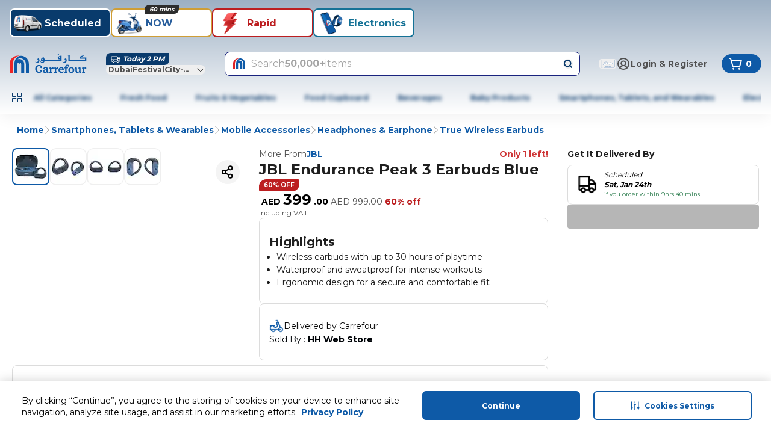

--- FILE ---
content_type: text/css
request_url: https://cdn.mafrservices.com/mafrp-web/_next/static/css/fd555a2c8cc3c76e.css
body_size: 20152
content:
*,:after,:before{--tw-border-spacing-x:0;--tw-border-spacing-y:0;--tw-translate-x:0;--tw-translate-y:0;--tw-rotate:0;--tw-skew-x:0;--tw-skew-y:0;--tw-scale-x:1;--tw-scale-y:1;--tw-pan-x: ;--tw-pan-y: ;--tw-pinch-zoom: ;--tw-scroll-snap-strictness:proximity;--tw-gradient-from-position: ;--tw-gradient-via-position: ;--tw-gradient-to-position: ;--tw-ordinal: ;--tw-slashed-zero: ;--tw-numeric-figure: ;--tw-numeric-spacing: ;--tw-numeric-fraction: ;--tw-ring-inset: ;--tw-ring-offset-width:0px;--tw-ring-offset-color:#fff;--tw-ring-color:rgba(59,130,246,.5);--tw-ring-offset-shadow:0 0 #0000;--tw-ring-shadow:0 0 #0000;--tw-shadow:0 0 #0000;--tw-shadow-colored:0 0 #0000;--tw-blur: ;--tw-brightness: ;--tw-contrast: ;--tw-grayscale: ;--tw-hue-rotate: ;--tw-invert: ;--tw-saturate: ;--tw-sepia: ;--tw-drop-shadow: ;--tw-backdrop-blur: ;--tw-backdrop-brightness: ;--tw-backdrop-contrast: ;--tw-backdrop-grayscale: ;--tw-backdrop-hue-rotate: ;--tw-backdrop-invert: ;--tw-backdrop-opacity: ;--tw-backdrop-saturate: ;--tw-backdrop-sepia: ;--tw-contain-size: ;--tw-contain-layout: ;--tw-contain-paint: ;--tw-contain-style: }::backdrop{--tw-border-spacing-x:0;--tw-border-spacing-y:0;--tw-translate-x:0;--tw-translate-y:0;--tw-rotate:0;--tw-skew-x:0;--tw-skew-y:0;--tw-scale-x:1;--tw-scale-y:1;--tw-pan-x: ;--tw-pan-y: ;--tw-pinch-zoom: ;--tw-scroll-snap-strictness:proximity;--tw-gradient-from-position: ;--tw-gradient-via-position: ;--tw-gradient-to-position: ;--tw-ordinal: ;--tw-slashed-zero: ;--tw-numeric-figure: ;--tw-numeric-spacing: ;--tw-numeric-fraction: ;--tw-ring-inset: ;--tw-ring-offset-width:0px;--tw-ring-offset-color:#fff;--tw-ring-color:rgba(59,130,246,.5);--tw-ring-offset-shadow:0 0 #0000;--tw-ring-shadow:0 0 #0000;--tw-shadow:0 0 #0000;--tw-shadow-colored:0 0 #0000;--tw-blur: ;--tw-brightness: ;--tw-contrast: ;--tw-grayscale: ;--tw-hue-rotate: ;--tw-invert: ;--tw-saturate: ;--tw-sepia: ;--tw-drop-shadow: ;--tw-backdrop-blur: ;--tw-backdrop-brightness: ;--tw-backdrop-contrast: ;--tw-backdrop-grayscale: ;--tw-backdrop-hue-rotate: ;--tw-backdrop-invert: ;--tw-backdrop-opacity: ;--tw-backdrop-saturate: ;--tw-backdrop-sepia: ;--tw-contain-size: ;--tw-contain-layout: ;--tw-contain-paint: ;--tw-contain-style: }/*
! tailwindcss v3.4.13 | MIT License | https://tailwindcss.com
*/*,:after,:before{box-sizing:border-box}[dir] *,[dir] :after,[dir] :before{border:0 solid}:after,:before{--tw-content:""}:host,html{line-height:1.5;-webkit-text-size-adjust:100%;-moz-tab-size:4;-o-tab-size:4;tab-size:4;font-family:ui-sans-serif,system-ui,sans-serif,Apple Color Emoji,Segoe UI Emoji,Segoe UI Symbol,Noto Color Emoji;font-feature-settings:normal;font-variation-settings:normal;-webkit-tap-highlight-color:transparent}body{line-height:inherit}[dir] body{margin:0}hr{height:0;color:inherit}[dir] hr{border-top-width:1px}abbr:where([title]){-webkit-text-decoration:underline dotted;text-decoration:underline dotted}h1,h2,h3,h4,h5,h6{font-size:inherit;font-weight:inherit}a{color:inherit;text-decoration:inherit}b,strong{font-weight:bolder}code,kbd,pre,samp{font-family:ui-monospace,SFMono-Regular,Menlo,Monaco,Consolas,Liberation Mono,Courier New,monospace;font-feature-settings:normal;font-variation-settings:normal;font-size:1em}small{font-size:80%}sub,sup{font-size:75%;line-height:0;position:relative;vertical-align:baseline}sub{bottom:-.25em}sup{top:-.5em}table{text-indent:0;border-collapse:collapse}[dir] table{border-color:inherit}button,input,optgroup,select,textarea{font-family:inherit;font-feature-settings:inherit;font-variation-settings:inherit;font-size:100%;font-weight:inherit;line-height:inherit;letter-spacing:inherit;color:inherit}[dir] button,[dir] input,[dir] optgroup,[dir] select,[dir] textarea{margin:0;padding:0}button,select{text-transform:none}button,input:where([type=button]),input:where([type=reset]),input:where([type=submit]){-webkit-appearance:button}[dir] button,[dir] input:where([type=button]),[dir] input:where([type=reset]),[dir] input:where([type=submit]){background-color:transparent;background-image:none}:-moz-focusring{outline:auto}[dir] :-moz-ui-invalid{box-shadow:none}progress{vertical-align:baseline}::-webkit-inner-spin-button,::-webkit-outer-spin-button{height:auto}[type=search]{-webkit-appearance:textfield;outline-offset:-2px}::-webkit-search-decoration{-webkit-appearance:none}::-webkit-file-upload-button{-webkit-appearance:button;font:inherit}summary{display:list-item}[dir] blockquote,[dir] dd,[dir] dl,[dir] figure,[dir] h1,[dir] h2,[dir] h3,[dir] h4,[dir] h5,[dir] h6,[dir] hr,[dir] p,[dir] pre{margin:0}[dir] fieldset{margin:0;padding:0}[dir] legend{padding:0}menu,ol,ul{list-style:none}[dir] menu,[dir] ol,[dir] ul{margin:0;padding:0}[dir] dialog{padding:0}textarea{resize:vertical}input::-moz-placeholder,textarea::-moz-placeholder{opacity:1;color:#9ca3af}input::placeholder,textarea::placeholder{opacity:1;color:#9ca3af}[dir] [role=button],[dir] button{cursor:pointer}[dir] :disabled{cursor:default}audio,canvas,embed,iframe,img,object,svg,video{display:block;vertical-align:middle}img,video{max-width:100%;height:auto}[hidden]{display:none}.container{width:100%}[dir=ltr] .container,[dir=rtl] .container{margin-right:auto;margin-left:auto}@media (min-width:1376px){.container{max-width:1376px}}.sr-only{position:absolute;width:1px;height:1px;overflow:hidden;clip:rect(0,0,0,0);white-space:nowrap}[dir] .sr-only{padding:0;margin:-1px;border-width:0}.pointer-events-none{pointer-events:none}.pointer-events-auto{pointer-events:auto}.visible{visibility:visible}.collapse{visibility:collapse}.fixed{position:fixed}.absolute{position:absolute}.relative{position:relative}.sticky{position:sticky}.inset-0{inset:0}[dir=ltr] .inset-x-0,[dir=rtl] .inset-x-0{left:0;right:0}[dir=ltr] .inset-x-4,[dir=rtl] .inset-x-4{left:1rem;right:1rem}[dir=ltr] .inset-x-\[6px\],[dir=rtl] .inset-x-\[6px\]{left:6px;right:6px}.inset-y-0{top:0;bottom:0}.-bottom-3xl{bottom:-3rem}.-bottom-\[40px\]{bottom:-40px}[dir=ltr] .-left-\[100px\]{left:-100px}[dir=rtl] .-left-\[100px\]{right:-100px}[dir=ltr] .-left-\[120px\]{left:-120px}[dir=rtl] .-left-\[120px\]{right:-120px}[dir=ltr] .-left-\[20vw\]{left:-20vw}[dir=rtl] .-left-\[20vw\]{right:-20vw}[dir=ltr] .-left-\[42vw\]{left:-42vw}[dir=rtl] .-left-\[42vw\]{right:-42vw}[dir=ltr] .-left-md{left:-1rem}[dir=rtl] .-left-md{right:-1rem}[dir=ltr] .-right-\[100px\]{right:-100px}[dir=rtl] .-right-\[100px\]{left:-100px}[dir=ltr] .-right-\[20vw\]{right:-20vw}[dir=rtl] .-right-\[20vw\]{left:-20vw}[dir=ltr] .-right-\[42vw\]{right:-42vw}[dir=rtl] .-right-\[42vw\]{left:-42vw}[dir=ltr] .-right-md{right:-1rem}[dir=rtl] .-right-md{left:-1rem}[dir=ltr] .-right-xs{right:-.5rem}[dir=rtl] .-right-xs{left:-.5rem}.-top-2xs{top:-.25rem}.-top-3xl{top:-3rem}.-top-\[40px\]{top:-40px}.-top-xs{top:-.5rem}.bottom-0{bottom:0}.bottom-1\/3{bottom:33.333333%}.bottom-20{bottom:5rem}.bottom-2xs{bottom:.25rem}.bottom-32{bottom:8rem}.bottom-3xl{bottom:3rem}.bottom-4{bottom:1rem}.bottom-5xl{bottom:4rem}.bottom-7xl{bottom:5rem}.bottom-\[10px\]{bottom:10px}.bottom-\[120px\]{bottom:120px}.bottom-\[50px\]{bottom:50px}.bottom-\[54px\]{bottom:54px}.bottom-\[60px\]{bottom:60px}.bottom-\[70px\]{bottom:70px}.bottom-\[72px\]{bottom:72px}.bottom-\[90px\]{bottom:90px}.bottom-lg{bottom:1.5rem}.bottom-sm{bottom:.75rem}.bottom-xs{bottom:.5rem}[dir=ltr] .left-0{left:0}[dir=rtl] .left-0{right:0}[dir=ltr] .left-1\/2{left:50%}[dir=rtl] .left-1\/2{right:50%}[dir=ltr] .left-1\/3{left:33.333333%}[dir=rtl] .left-1\/3{right:33.333333%}[dir=ltr] .left-2{left:.5rem}[dir=rtl] .left-2{right:.5rem}[dir=ltr] .left-2xs{left:.25rem}[dir=rtl] .left-2xs{right:.25rem}[dir=ltr] .left-\[-11px\]{left:-11px}[dir=rtl] .left-\[-11px\]{right:-11px}[dir=ltr] .left-\[-58px\]{left:-58px}[dir=rtl] .left-\[-58px\]{right:-58px}[dir=ltr] .left-\[-88px\]{left:-88px}[dir=rtl] .left-\[-88px\]{right:-88px}[dir=ltr] .left-\[44\%\]{left:44%}[dir=rtl] .left-\[44\%\]{right:44%}[dir=ltr] .left-lg{left:1.5rem}[dir=rtl] .left-lg{right:1.5rem}[dir=ltr] .left-md{left:1rem}[dir=rtl] .left-md{right:1rem}[dir=ltr] .left-sm{left:.75rem}[dir=rtl] .left-sm{right:.75rem}[dir=ltr] .right-0{right:0}[dir=rtl] .right-0{left:0}[dir=ltr] .right-1\/3{right:33.333333%}[dir=rtl] .right-1\/3{left:33.333333%}[dir=ltr] .right-2{right:.5rem}[dir=rtl] .right-2{left:.5rem}[dir=ltr] .right-2xs{right:.25rem}[dir=rtl] .right-2xs{left:.25rem}[dir=ltr] .right-4{right:1rem}[dir=rtl] .right-4{left:1rem}[dir=ltr] .right-5{right:1.25rem}[dir=rtl] .right-5{left:1.25rem}[dir=ltr] .right-6{right:1.5rem}[dir=rtl] .right-6{left:1.5rem}[dir=ltr] .right-\[-10px\]{right:-10px}[dir=rtl] .right-\[-10px\]{left:-10px}[dir=ltr] .right-\[-11px\]{right:-11px}[dir=rtl] .right-\[-11px\]{left:-11px}[dir=ltr] .right-\[-24px\]{right:-24px}[dir=rtl] .right-\[-24px\]{left:-24px}[dir=ltr] .right-\[-4px\]{right:-4px}[dir=rtl] .right-\[-4px\]{left:-4px}[dir=ltr] .right-\[6px\]{right:6px}[dir=rtl] .right-\[6px\]{left:6px}[dir=ltr] .right-lg{right:1.5rem}[dir=rtl] .right-lg{left:1.5rem}[dir=ltr] .right-md{right:1rem}[dir=rtl] .right-md{left:1rem}[dir=ltr] .right-sm{right:.75rem}[dir=rtl] .right-sm{left:.75rem}[dir=ltr] .right-xl{right:2rem}[dir=rtl] .right-xl{left:2rem}[dir=ltr] .right-xs{right:.5rem}[dir=rtl] .right-xs{left:.5rem}.start-1{inset-inline-start:.25rem}.top-0{top:0}.top-1\/2{top:50%}.top-1\/3{top:33.333333%}.top-1\/4{top:25%}.top-2{top:.5rem}.top-2\/3{top:66.666667%}.top-2xl{top:2.5rem}.top-2xs{top:.25rem}.top-4xl{top:3.5rem}.top-5{top:1.25rem}.top-6{top:1.5rem}.top-\[-10px\]{top:-10px}.top-\[-110px\]{top:-110px}.top-\[-123px\]{top:-123px}.top-\[-13px\]{top:-13px}.top-\[-150px\]{top:-150px}.top-\[-16px\]{top:-16px}.top-\[-20px\]{top:-20px}.top-\[-28px\]{top:-28px}.top-\[-2px\]{top:-2px}.top-\[-3px\]{top:-3px}.top-\[-8px\]{top:-8px}.top-\[106px\]{top:106px}.top-\[120px\]{top:120px}.top-\[12vh\]{top:12vh}.top-\[143px\]{top:143px}.top-\[160px\]{top:160px}.top-\[182px\]{top:182px}.top-\[18px\]{top:18px}.top-\[190px\]{top:190px}.top-\[200px\]{top:200px}.top-\[28\%\]{top:28%}.top-\[41px\]{top:41px}.top-\[42\%\]{top:42%}.top-\[45\%\]{top:45%}.top-\[50\%\]{top:50%}.top-\[56px\]{top:56px}.top-\[72px\]{top:72px}.top-\[7vh\]{top:7vh}.top-\[85px\]{top:85px}.top-full{top:100%}.top-md{top:1rem}.top-px{top:1px}.isolate{isolation:isolate}.\!z-\[1045\]{z-index:1045!important}.\!z-\[1050\]{z-index:1050!important}.-z-10{z-index:-10}.-z-20{z-index:-20}.z-0{z-index:0}.z-10{z-index:10}.z-20{z-index:20}.z-30{z-index:30}.z-40{z-index:40}.z-50{z-index:50}.z-\[1\]{z-index:1}.z-\[60\]{z-index:60}.z-\[9999\]{z-index:9999}.col-span-1{grid-column:span 1/span 1}.col-span-2{grid-column:span 2/span 2}.col-span-3{grid-column:span 3/span 3}[dir] .\!m-0{margin:0!important}[dir] .m-0{margin:0}[dir] .m-auto{margin:auto}[dir] .m-lg{margin:1.5rem}[dir] .m-xs{margin:.5rem}[dir=ltr] .\!mx-sm,[dir=rtl] .\!mx-sm{margin-left:.75rem!important;margin-right:.75rem!important}[dir=ltr] .-mx-md,[dir=rtl] .-mx-md{margin-left:-1rem;margin-right:-1rem}[dir=ltr] .mx-2xs,[dir=rtl] .mx-2xs{margin-left:.25rem;margin-right:.25rem}[dir=ltr] .mx-auto,[dir=rtl] .mx-auto{margin-left:auto;margin-right:auto}[dir=ltr] .mx-md,[dir=rtl] .mx-md{margin-left:1rem;margin-right:1rem}[dir=ltr] .mx-sm,[dir=rtl] .mx-sm{margin-left:.75rem;margin-right:.75rem}[dir=ltr] .mx-xl,[dir=rtl] .mx-xl{margin-left:2rem;margin-right:2rem}[dir=ltr] .mx-xs,[dir=rtl] .mx-xs{margin-left:.5rem;margin-right:.5rem}[dir] .my-0{margin-top:0;margin-bottom:0}[dir] .my-5{margin-top:1.25rem;margin-bottom:1.25rem}[dir] .my-6{margin-top:1.5rem;margin-bottom:1.5rem}[dir] .my-auto{margin-top:auto;margin-bottom:auto}[dir] .my-lg{margin-top:1.5rem;margin-bottom:1.5rem}[dir] .my-md{margin-top:1rem;margin-bottom:1rem}[dir] .my-xs{margin-top:.5rem;margin-bottom:.5rem}[dir=ltr] .-ml-md{margin-left:-1rem}[dir=rtl] .-ml-md{margin-right:-1rem}[dir] .-mt-md{margin-top:-1rem}[dir] .-mt-px{margin-top:-1px}[dir] .-mt-xs{margin-top:-.5rem}[dir] .mb-0{margin-bottom:0}[dir] .mb-2{margin-bottom:.5rem}[dir] .mb-2xl{margin-bottom:2.5rem}[dir] .mb-3xs{margin-bottom:.125rem}[dir] .mb-4{margin-bottom:1rem}[dir] .mb-5{margin-bottom:1.25rem}[dir] .mb-6,[dir] .mb-lg{margin-bottom:1.5rem}[dir] .mb-md{margin-bottom:1rem}[dir] .mb-sm{margin-bottom:.75rem}[dir] .mb-xl{margin-bottom:2rem}[dir] .mb-xs{margin-bottom:.5rem}[dir=ltr] .ml-0{margin-left:0}[dir=rtl] .ml-0{margin-right:0}[dir=ltr] .ml-1{margin-left:.25rem}[dir=rtl] .ml-1{margin-right:.25rem}[dir=ltr] .ml-2xs{margin-left:.25rem}[dir=rtl] .ml-2xs{margin-right:.25rem}[dir=ltr] .ml-\[10px\]{margin-left:10px}[dir=rtl] .ml-\[10px\]{margin-right:10px}[dir=ltr] .ml-auto{margin-left:auto}[dir=rtl] .ml-auto{margin-right:auto}[dir=ltr] .ml-md{margin-left:1rem}[dir=rtl] .ml-md{margin-right:1rem}[dir=ltr] .ml-px{margin-left:1px}[dir=rtl] .ml-px{margin-right:1px}[dir=ltr] .ml-sm{margin-left:.75rem}[dir=rtl] .ml-sm{margin-right:.75rem}[dir=ltr] .ml-xl{margin-left:2rem}[dir=rtl] .ml-xl{margin-right:2rem}[dir=ltr] .ml-xs{margin-left:.5rem}[dir=rtl] .ml-xs{margin-right:.5rem}[dir=ltr] .mr-0{margin-right:0}[dir=rtl] .mr-0{margin-left:0}[dir=ltr] .mr-2xs{margin-right:.25rem}[dir=rtl] .mr-2xs{margin-left:.25rem}[dir=ltr] .mr-3xs{margin-right:.125rem}[dir=rtl] .mr-3xs{margin-left:.125rem}[dir=ltr] .mr-md{margin-right:1rem}[dir=rtl] .mr-md{margin-left:1rem}[dir=ltr] .mr-sm{margin-right:.75rem}[dir=rtl] .mr-sm{margin-left:.75rem}[dir=ltr] .mr-xs{margin-right:.5rem}[dir=rtl] .mr-xs{margin-left:.5rem}[dir] .mt-0{margin-top:0}[dir] .mt-2{margin-top:.5rem}[dir] .mt-2xl{margin-top:2.5rem}[dir] .mt-2xs{margin-top:.25rem}[dir] .mt-3{margin-top:.75rem}[dir] .mt-4xs{margin-top:.0625rem}[dir] .mt-\[-400px\]{margin-top:-400px}[dir] .mt-\[10px\]{margin-top:10px}[dir] .mt-auto{margin-top:auto}[dir] .mt-lg{margin-top:1.5rem}[dir] .mt-md{margin-top:1rem}[dir] .mt-sm{margin-top:.75rem}[dir] .mt-xl{margin-top:2rem}[dir] .mt-xs{margin-top:.5rem}.box-border{box-sizing:border-box}.line-clamp-1{-webkit-line-clamp:1}.line-clamp-1,.line-clamp-2{overflow:hidden;display:-webkit-box;-webkit-box-orient:vertical}.line-clamp-2{-webkit-line-clamp:2}.line-clamp-3{overflow:hidden;display:-webkit-box;-webkit-box-orient:vertical;-webkit-line-clamp:3}.line-clamp-none{overflow:visible;display:block;-webkit-box-orient:horizontal;-webkit-line-clamp:none}.block{display:block}.inline-block{display:inline-block}.inline{display:inline}.flex{display:flex}.inline-flex{display:inline-flex}.grid{display:grid}.hidden{display:none}.aspect-\[164\/55\]{aspect-ratio:164/55}.aspect-square{aspect-ratio:1/1}.size-0{width:0;height:0}.size-1{width:.25rem;height:.25rem}.size-1\.5xs{width:.375rem;height:.375rem}.size-10{width:2.5rem;height:2.5rem}.size-12{width:3rem;height:3rem}.size-16{width:4rem;height:4rem}.size-2xl{width:2.5rem;height:2.5rem}.size-2xs{width:.25rem;height:.25rem}.size-3xl{width:3rem;height:3rem}.size-3xs{width:.125rem;height:.125rem}.size-4xl{width:3.5rem;height:3.5rem}.size-5{width:1.25rem;height:1.25rem}.size-6{width:1.5rem;height:1.5rem}.size-8{width:2rem;height:2rem}.size-9{width:2.25rem;height:2.25rem}.size-\[100px\]{width:100px;height:100px}.size-\[106px\]{width:106px;height:106px}.size-\[108px\]{width:108px;height:108px}.size-\[125px\]{width:125px;height:125px}.size-\[135px\]{width:135px;height:135px}.size-\[140px\]{width:140px;height:140px}.size-\[150px\]{width:150px;height:150px}.size-\[157px\]{width:157px;height:157px}.size-\[160px\]{width:160px;height:160px}.size-\[167px\]{width:167px;height:167px}.size-\[18px\]{width:18px;height:18px}.size-\[195px\]{width:195px;height:195px}.size-\[20px\]{width:20px;height:20px}.size-\[42px\]{width:42px;height:42px}.size-\[45px\]{width:45px;height:45px}.size-\[50px\]{width:50px;height:50px}.size-\[64px\]{width:64px;height:64px}.size-\[80px\]{width:80px;height:80px}.size-\[88px\]{width:88px;height:88px}.size-full{width:100%;height:100%}.size-lg{width:1.5rem;height:1.5rem}.size-md{width:1rem;height:1rem}.size-sm{width:.75rem;height:.75rem}.size-xl{width:2rem;height:2rem}.size-xs{width:.5rem;height:.5rem}.\!h-2xl{height:2.5rem!important}.\!h-xl{height:2rem!important}.h-0{height:0}.h-1{height:.25rem}.h-1\.5xs{height:.375rem}.h-2{height:.5rem}.h-2\.5{height:.625rem}.h-2\.5xl{height:2.75rem}.h-2xl{height:2.5rem}.h-2xs{height:.25rem}.h-3{height:.75rem}.h-3xl{height:3rem}.h-3xs{height:.125rem}.h-4{height:1rem}.h-4\.5xl{height:3.75rem}.h-4xl{height:3.5rem}.h-4xs{height:.0625rem}.h-5{height:1.25rem}.h-6{height:1.5rem}.h-7xl{height:5rem}.h-8{height:2rem}.h-9{height:2.25rem}.h-\[-84px\]{height:-84px}.h-\[100vh\]{height:100vh}.h-\[106px\]{height:106px}.h-\[108px\]{height:108px}.h-\[110px\]{height:110px}.h-\[120px\]{height:120px}.h-\[123px\]{height:123px}.h-\[124px\]{height:124px}.h-\[128px\]{height:128px}.h-\[130px\]{height:130px}.h-\[136px\]{height:136px}.h-\[166px\]{height:166px}.h-\[16px\]{height:16px}.h-\[175px\]{height:175px}.h-\[17px\]{height:17px}.h-\[180px\]{height:180px}.h-\[18px\]{height:18px}.h-\[198px\]{height:198px}.h-\[20px\]{height:20px}.h-\[240px\]{height:240px}.h-\[256px\]{height:256px}.h-\[25px\]{height:25px}.h-\[270px\]{height:270px}.h-\[28px\]{height:28px}.h-\[300px\]{height:300px}.h-\[30rem\]{height:30rem}.h-\[32px\]{height:32px}.h-\[34px\]{height:34px}.h-\[350px\]{height:350px}.h-\[35px\]{height:35px}.h-\[36px\]{height:36px}.h-\[3px\]{height:3px}.h-\[40px\]{height:40px}.h-\[40vh\]{height:40vh}.h-\[41px\]{height:41px}.h-\[44px\]{height:44px}.h-\[450px\]{height:450px}.h-\[45px\]{height:45px}.h-\[48px\]{height:48px}.h-\[49px\]{height:49px}.h-\[50vh\]{height:50vh}.h-\[52px\]{height:52px}.h-\[56px\]{height:56px}.h-\[5px\]{height:5px}.h-\[600px\]{height:600px}.h-\[60px\]{height:60px}.h-\[64px\]{height:64px}.h-\[6px\]{height:6px}.h-\[76px\]{height:76px}.h-\[800px\]{height:800px}.h-\[80px\]{height:80px}.h-\[80rem\]{height:80rem}.h-\[86px\]{height:86px}.h-\[92px\]{height:92px}.h-\[95\%\]{height:95%}.h-\[96px\]{height:96px}.h-auto{height:auto}.h-fit{height:-moz-fit-content;height:fit-content}.h-full{height:100%}.h-lg{height:1.5rem}.h-md{height:1rem}.h-px{height:1px}.h-screen{height:100vh}.h-sm{height:.75rem}.h-xl{height:2rem}.h-xs{height:.5rem}.max-h-2xl{max-height:2.5rem}.max-h-\[20px\]{max-height:20px}.max-h-\[300px\]{max-height:300px}.max-h-\[40px\]{max-height:40px}.max-h-\[500px\]{max-height:500px}.max-h-\[60px\]{max-height:60px}.max-h-\[65px\]{max-height:65px}.max-h-\[68px\]{max-height:68px}.max-h-\[700px\]{max-height:700px}.max-h-\[80vh\]{max-height:80vh}.max-h-\[900px\]{max-height:900px}.max-h-\[90vh\]{max-height:90vh}.max-h-fit{max-height:-moz-fit-content;max-height:fit-content}.max-h-screen{max-height:100vh}.max-h-xl{max-height:2rem}.min-h-3xl{min-height:3rem}.min-h-7xl{min-height:5rem}.min-h-\[150px\]{min-height:150px}.min-h-\[228px\]{min-height:228px}.min-h-\[26px\]{min-height:26px}.min-h-\[280px\]{min-height:280px}.min-h-\[40px\]{min-height:40px}.min-h-\[40vh\]{min-height:40vh}.min-h-\[48px\]{min-height:48px}.min-h-\[500px\]{min-height:500px}.min-h-\[56px\]{min-height:56px}.min-h-\[80px\]{min-height:80px}.min-h-md{min-height:1rem}.min-h-screen{min-height:100vh}.w-0{width:0}.w-1\/2{width:50%}.w-1\/3{width:33.333333%}.w-1\/4{width:25%}.w-1\/5{width:20%}.w-11\/12{width:91.666667%}.w-12{width:3rem}.w-16{width:4rem}.w-2\/3{width:66.666667%}.w-20{width:5rem}.w-24{width:6rem}.w-28{width:7rem}.w-2xl{width:2.5rem}.w-2xs{width:.25rem}.w-3\/4{width:75%}.w-32{width:8rem}.w-36{width:9rem}.w-3xl{width:3rem}.w-4\/5{width:80%}.w-40{width:10rem}.w-48{width:12rem}.w-4xl{width:3.5rem}.w-4xs{width:.0625rem}.w-5\/6{width:83.333333%}.w-52{width:13rem}.w-64{width:16rem}.w-6xl{width:4.5rem}.w-\[100px\]{width:100px}.w-\[106px\]{width:106px}.w-\[108px\]{width:108px}.w-\[120px\]{width:120px}.w-\[126px\]{width:126px}.w-\[130px\]{width:130px}.w-\[134px\]{width:134px}.w-\[135px\]{width:135px}.w-\[155px\]{width:155px}.w-\[158px\]{width:158px}.w-\[160px\]{width:160px}.w-\[167px\]{width:167px}.w-\[170px\]{width:170px}.w-\[172px\]{width:172px}.w-\[178px\]{width:178px}.w-\[180px\]{width:180px}.w-\[18px\]{width:18px}.w-\[192px\]{width:192px}.w-\[200px\]{width:200px}.w-\[20px\]{width:20px}.w-\[220px\]{width:220px}.w-\[230px\]{width:230px}.w-\[240px\]{width:240px}.w-\[24px\]{width:24px}.w-\[250px\]{width:250px}.w-\[28px\]{width:28px}.w-\[290px\]{width:290px}.w-\[300px\]{width:300px}.w-\[320px\]{width:320px}.w-\[32px\]{width:32px}.w-\[336px\]{width:336px}.w-\[36px\]{width:36px}.w-\[400px\]{width:400px}.w-\[406px\]{width:406px}.w-\[411px\]{width:411px}.w-\[416px\]{width:416px}.w-\[420px\]{width:420px}.w-\[446px\]{width:446px}.w-\[45px\]{width:45px}.w-\[55vw\]{width:55vw}.w-\[560px\]{width:560px}.w-\[600px\]{width:600px}.w-\[60px\]{width:60px}.w-\[60vw\]{width:60vw}.w-\[62px\]{width:62px}.w-\[64px\]{width:64px}.w-\[6px\]{width:6px}.w-\[70px\]{width:70px}.w-\[72px\]{width:72px}.w-\[800px\]{width:800px}.w-\[80px\]{width:80px}.w-\[81vw\]{width:81vw}.w-\[94px\]{width:94px}.w-\[95\%\]{width:95%}.w-\[95vw\]{width:95vw}.w-\[96px\]{width:96px}.w-\[calc\(100vw-10px\)\]{width:calc(100vw - 10px)}.w-\[var\(--radix-select-trigger-width\)\]{width:var(--radix-select-trigger-width)}.w-auto{width:auto}.w-fit{width:-moz-fit-content;width:fit-content}.w-full{width:100%}.w-lg{width:1.5rem}.w-max{width:-moz-max-content;width:max-content}.w-md{width:1rem}.w-min{width:-moz-min-content;width:min-content}.w-px{width:1px}.w-screen{width:100vw}.w-sm{width:.75rem}.w-xl{width:2rem}.w-xs{width:.5rem}.min-w-0{min-width:0}.min-w-20{min-width:5rem}.min-w-3xl{min-width:3rem}.min-w-\[100px\]{min-width:100px}.min-w-\[115px\]{min-width:115px}.min-w-\[125px\]{min-width:125px}.min-w-\[1328px\]{min-width:1328px}.min-w-\[150px\]{min-width:150px}.min-w-\[166px\]{min-width:166px}.min-w-\[18px\]{min-width:18px}.min-w-\[200px\]{min-width:200px}.min-w-\[300px\]{min-width:300px}.min-w-\[52px\]{min-width:52px}.min-w-\[57px\]{min-width:57px}.min-w-\[60px\]{min-width:60px}.min-w-\[64px\]{min-width:64px}.min-w-\[72px\]{min-width:72px}.min-w-\[75px\]{min-width:75px}.min-w-\[80px\]{min-width:80px}.min-w-\[98px\]{min-width:98px}.min-w-lg{min-width:1.5rem}.min-w-sm{min-width:.75rem}.min-w-xl{min-width:2rem}.max-w-60{max-width:15rem}.max-w-6xl{max-width:72rem}.max-w-\[1258px\]{max-width:1258px}.max-w-\[130px\]{max-width:130px}.max-w-\[134px\]{max-width:134px}.max-w-\[1440px\]{max-width:1440px}.max-w-\[193px\]{max-width:193px}.max-w-\[250px\]{max-width:250px}.max-w-\[284px\]{max-width:284px}.max-w-\[300px\]{max-width:300px}.max-w-\[340px\]{max-width:340px}.max-w-\[400px\]{max-width:400px}.max-w-\[440px\]{max-width:440px}.max-w-\[44px\]{max-width:44px}.max-w-\[472px\]{max-width:472px}.max-w-\[500px\]{max-width:500px}.max-w-\[60px\]{max-width:60px}.max-w-\[75px\]{max-width:75px}.max-w-\[90\%\]{max-width:90%}.max-w-\[95\%\]{max-width:95%}.max-w-\[95px\]{max-width:95px}.max-w-\[calc\(100\%-12px\)\]{max-width:calc(100% - 12px)}.max-w-\[calc\(100\%-20px\)\]{max-width:calc(100% - 20px)}.max-w-full{max-width:100%}.max-w-sm{max-width:24rem}.flex-1{flex:1 1 0%}.flex-shrink-0,.shrink-0{flex-shrink:0}.grow{flex-grow:1}.grow-0{flex-grow:0}.basis-full{flex-basis:100%}[dir=ltr] .origin-\[0\]{transform-origin:0}[dir=rtl] .origin-\[0\]{transform-origin:100%}.-translate-x-1\/2{--tw-translate-x:-50%}[dir] .-translate-x-1\/2{transform:translate(var(--tw-translate-x),var(--tw-translate-y)) rotate(var(--tw-rotate)) skewX(var(--tw-skew-x)) skewY(var(--tw-skew-y)) scaleX(var(--tw-scale-x)) scaleY(var(--tw-scale-y))}.-translate-y-1\/2{--tw-translate-y:-50%}[dir] .-translate-y-1\/2{transform:translate(var(--tw-translate-x),var(--tw-translate-y)) rotate(var(--tw-rotate)) skewX(var(--tw-skew-x)) skewY(var(--tw-skew-y)) scaleX(var(--tw-scale-x)) scaleY(var(--tw-scale-y))}.-translate-y-4{--tw-translate-y:-1rem}[dir] .-translate-y-4{transform:translate(var(--tw-translate-x),var(--tw-translate-y)) rotate(var(--tw-rotate)) skewX(var(--tw-skew-x)) skewY(var(--tw-skew-y)) scaleX(var(--tw-scale-x)) scaleY(var(--tw-scale-y))}.-translate-y-full{--tw-translate-y:-100%}[dir] .-translate-y-full{transform:translate(var(--tw-translate-x),var(--tw-translate-y)) rotate(var(--tw-rotate)) skewX(var(--tw-skew-x)) skewY(var(--tw-skew-y)) scaleX(var(--tw-scale-x)) scaleY(var(--tw-scale-y))}.translate-x-\[-30\%\]{--tw-translate-x:-30%}[dir] .translate-x-\[-30\%\]{transform:translate(var(--tw-translate-x),var(--tw-translate-y)) rotate(var(--tw-rotate)) skewX(var(--tw-skew-x)) skewY(var(--tw-skew-y)) scaleX(var(--tw-scale-x)) scaleY(var(--tw-scale-y))}.translate-y-1\/2{--tw-translate-y:50%}[dir] .translate-y-1\/2{transform:translate(var(--tw-translate-x),var(--tw-translate-y)) rotate(var(--tw-rotate)) skewX(var(--tw-skew-x)) skewY(var(--tw-skew-y)) scaleX(var(--tw-scale-x)) scaleY(var(--tw-scale-y))}.translate-y-\[-50\%\]{--tw-translate-y:-50%}[dir] .translate-y-\[-50\%\]{transform:translate(var(--tw-translate-x),var(--tw-translate-y)) rotate(var(--tw-rotate)) skewX(var(--tw-skew-x)) skewY(var(--tw-skew-y)) scaleX(var(--tw-scale-x)) scaleY(var(--tw-scale-y))}.-rotate-90{--tw-rotate:-90deg}[dir] .-rotate-90{transform:translate(var(--tw-translate-x),var(--tw-translate-y)) rotate(var(--tw-rotate)) skewX(var(--tw-skew-x)) skewY(var(--tw-skew-y)) scaleX(var(--tw-scale-x)) scaleY(var(--tw-scale-y))}.-rotate-\[15deg\]{--tw-rotate:-15deg}[dir] .-rotate-\[15deg\]{transform:translate(var(--tw-translate-x),var(--tw-translate-y)) rotate(var(--tw-rotate)) skewX(var(--tw-skew-x)) skewY(var(--tw-skew-y)) scaleX(var(--tw-scale-x)) scaleY(var(--tw-scale-y))}.-rotate-\[30deg\]{--tw-rotate:-30deg}[dir] .-rotate-\[30deg\]{transform:translate(var(--tw-translate-x),var(--tw-translate-y)) rotate(var(--tw-rotate)) skewX(var(--tw-skew-x)) skewY(var(--tw-skew-y)) scaleX(var(--tw-scale-x)) scaleY(var(--tw-scale-y))}.rotate-180{--tw-rotate:180deg}[dir] .rotate-180{transform:translate(var(--tw-translate-x),var(--tw-translate-y)) rotate(var(--tw-rotate)) skewX(var(--tw-skew-x)) skewY(var(--tw-skew-y)) scaleX(var(--tw-scale-x)) scaleY(var(--tw-scale-y))}.rotate-45{--tw-rotate:45deg}[dir] .rotate-45{transform:translate(var(--tw-translate-x),var(--tw-translate-y)) rotate(var(--tw-rotate)) skewX(var(--tw-skew-x)) skewY(var(--tw-skew-y)) scaleX(var(--tw-scale-x)) scaleY(var(--tw-scale-y))}.rotate-90{--tw-rotate:90deg}[dir] .rotate-90{transform:translate(var(--tw-translate-x),var(--tw-translate-y)) rotate(var(--tw-rotate)) skewX(var(--tw-skew-x)) skewY(var(--tw-skew-y)) scaleX(var(--tw-scale-x)) scaleY(var(--tw-scale-y))}.rotate-\[15deg\]{--tw-rotate:15deg}[dir] .rotate-\[15deg\]{transform:translate(var(--tw-translate-x),var(--tw-translate-y)) rotate(var(--tw-rotate)) skewX(var(--tw-skew-x)) skewY(var(--tw-skew-y)) scaleX(var(--tw-scale-x)) scaleY(var(--tw-scale-y))}.rotate-\[226deg\]{--tw-rotate:226deg}[dir] .rotate-\[226deg\]{transform:translate(var(--tw-translate-x),var(--tw-translate-y)) rotate(var(--tw-rotate)) skewX(var(--tw-skew-x)) skewY(var(--tw-skew-y)) scaleX(var(--tw-scale-x)) scaleY(var(--tw-scale-y))}.rotate-\[227deg\]{--tw-rotate:227deg}[dir] .rotate-\[227deg\]{transform:translate(var(--tw-translate-x),var(--tw-translate-y)) rotate(var(--tw-rotate)) skewX(var(--tw-skew-x)) skewY(var(--tw-skew-y)) scaleX(var(--tw-scale-x)) scaleY(var(--tw-scale-y))}.rotate-\[30deg\]{--tw-rotate:30deg}[dir] .rotate-\[30deg\]{transform:translate(var(--tw-translate-x),var(--tw-translate-y)) rotate(var(--tw-rotate)) skewX(var(--tw-skew-x)) skewY(var(--tw-skew-y)) scaleX(var(--tw-scale-x)) scaleY(var(--tw-scale-y))}.rotate-\[70deg\]{--tw-rotate:70deg}[dir] .rotate-\[70deg\]{transform:translate(var(--tw-translate-x),var(--tw-translate-y)) rotate(var(--tw-rotate)) skewX(var(--tw-skew-x)) skewY(var(--tw-skew-y)) scaleX(var(--tw-scale-x)) scaleY(var(--tw-scale-y))}.scale-100{--tw-scale-x:1;--tw-scale-y:1}[dir] .scale-100{transform:translate(var(--tw-translate-x),var(--tw-translate-y)) rotate(var(--tw-rotate)) skewX(var(--tw-skew-x)) skewY(var(--tw-skew-y)) scaleX(var(--tw-scale-x)) scaleY(var(--tw-scale-y))}.scale-50{--tw-scale-x:.5;--tw-scale-y:.5}[dir] .scale-50{transform:translate(var(--tw-translate-x),var(--tw-translate-y)) rotate(var(--tw-rotate)) skewX(var(--tw-skew-x)) skewY(var(--tw-skew-y)) scaleX(var(--tw-scale-x)) scaleY(var(--tw-scale-y))}.scale-x-0{--tw-scale-x:0}[dir] .scale-x-0{transform:translate(var(--tw-translate-x),var(--tw-translate-y)) rotate(var(--tw-rotate)) skewX(var(--tw-skew-x)) skewY(var(--tw-skew-y)) scaleX(var(--tw-scale-x)) scaleY(var(--tw-scale-y))}.scale-x-100{--tw-scale-x:1}[dir] .scale-x-100,[dir] .transform{transform:translate(var(--tw-translate-x),var(--tw-translate-y)) rotate(var(--tw-rotate)) skewX(var(--tw-skew-x)) skewY(var(--tw-skew-y)) scaleX(var(--tw-scale-x)) scaleY(var(--tw-scale-y))}@keyframes fade-in-up{0%{opacity:0;transform:translateY(-40px)}to{opacity:1;transform:translateY(0)}}[dir=ltr] .animate-fade-in-up,[dir=rtl] .animate-fade-in-up{animation:fade-in-up .2s ease-in-out}@keyframes marquee-ltr{0%{transform:translateX(0)}to{transform:translateX(-100%)}}@keyframes marquee-rtl{0%{transform:translateX(0)}to{transform:translateX(100%)}}[dir=ltr] .animate-marquee{animation:marquee-ltr 12s linear infinite}[dir=rtl] .animate-marquee{animation:marquee-rtl 12s linear infinite}@keyframes progress-ltr{0%{transform:translateX(-100%)}to{transform:translateX(100%)}}@keyframes progress-rtl{0%{transform:translateX(100%)}to{transform:translateX(-100%)}}[dir=ltr] .animate-progress-linear{animation:progress-ltr 1.5s linear infinite}[dir=rtl] .animate-progress-linear{animation:progress-rtl 1.5s linear infinite}@keyframes pulse{50%{opacity:.5}}[dir=ltr] .animate-pulse,[dir=rtl] .animate-pulse{animation:pulse 2s cubic-bezier(.4,0,.6,1) infinite}@keyframes ripple{0%{transform:scale(1.5);opacity:.6}to{transform:scale(3);opacity:0}}[dir=ltr] .animate-ripple,[dir=rtl] .animate-ripple{animation:ripple 1s ease-out infinite}@keyframes shimmer-wave-ltr{0%{transform:translateX(-100%)}50%{opacity:.8}to{transform:translateX(100%)}}@keyframes shimmer-wave-rtl{0%{transform:translateX(100%)}50%{opacity:.8}to{transform:translateX(-100%)}}[dir=ltr] .animate-shimmer-wave{animation:shimmer-wave-ltr 1s linear infinite}[dir=rtl] .animate-shimmer-wave{animation:shimmer-wave-rtl 1s linear infinite}@keyframes spin-ltr{to{transform:rotate(1turn)}}@keyframes spin-rtl{to{transform:rotate(-1turn)}}[dir=ltr] .animate-spin{animation:spin-ltr 1s linear infinite}[dir=rtl] .animate-spin{animation:spin-rtl 1s linear infinite}@keyframes move-strips-ltr{0%{background-position:100px 0}to{background-position:0 0}}@keyframes move-strips-rtl{0%{background-position:right 100px top 0}to{background-position:100% 0}}[dir=ltr] .animate-strips{animation:move-strips-ltr 5s linear infinite}[dir=rtl] .animate-strips{animation:move-strips-rtl 5s linear infinite}@keyframes text-grow{0%{font-size:1em}to{font-size:1.25em}}[dir=ltr] .animate-text-grow,[dir=rtl] .animate-text-grow{animation:text-grow .7s forwards}@keyframes text-shrink{0%{font-size:1.25em}to{font-size:1em}}[dir=ltr] .animate-text-shrink,[dir=rtl] .animate-text-shrink{animation:text-shrink .7s forwards}[dir] .cursor-auto{cursor:auto}[dir] .cursor-crosshair{cursor:crosshair}[dir] .cursor-default{cursor:default}[dir] .cursor-not-allowed{cursor:not-allowed}[dir] .cursor-pointer{cursor:pointer}.resize-none{resize:none}.list-inside{list-style-position:inside}.list-disc{list-style-type:disc}.appearance-none{-webkit-appearance:none;-moz-appearance:none;appearance:none}.auto-cols-max{grid-auto-columns:max-content}.grid-flow-col{grid-auto-flow:column}.grid-cols-1{grid-template-columns:repeat(1,minmax(0,1fr))}.grid-cols-2{grid-template-columns:repeat(2,minmax(0,1fr))}.grid-cols-3{grid-template-columns:repeat(3,minmax(0,1fr))}.grid-rows-2{grid-template-rows:repeat(2,minmax(0,1fr))}.flex-row{flex-direction:row}.flex-col{flex-direction:column}.flex-col-reverse{flex-direction:column-reverse}.flex-wrap{flex-wrap:wrap}.items-start{align-items:flex-start}.items-end{align-items:flex-end}.items-center{align-items:center}.items-baseline{align-items:baseline}.items-stretch{align-items:stretch}.justify-start{justify-content:flex-start}.justify-end{justify-content:flex-end}.justify-center{justify-content:center}.justify-between{justify-content:space-between}.justify-around{justify-content:space-around}.gap-0{gap:0}.gap-1{gap:.25rem}.gap-2{gap:.5rem}.gap-2xl{gap:2.5rem}.gap-2xs{gap:.25rem}.gap-3xs{gap:.125rem}.gap-4{gap:1rem}.gap-6{gap:1.5rem}.gap-\[10px\]{gap:10px}.gap-\[20px\]{gap:20px}.gap-\[3px\]{gap:3px}.gap-\[58px\]{gap:58px}.gap-\[5px\]{gap:5px}.gap-\[6px\]{gap:6px}.gap-\[90px\]{gap:90px}.gap-lg{gap:1.5rem}.gap-md{gap:1rem}.gap-sm{gap:.75rem}.gap-xl{gap:2rem}.gap-xs{gap:.5rem}.gap-x-2xs{-moz-column-gap:.25rem;column-gap:.25rem}.gap-x-4{-moz-column-gap:1rem;column-gap:1rem}.gap-x-\[5px\]{-moz-column-gap:5px;column-gap:5px}.gap-x-md{-moz-column-gap:1rem;column-gap:1rem}.gap-x-xs{-moz-column-gap:.5rem;column-gap:.5rem}.gap-y-xl{row-gap:2rem}.gap-y-xs{row-gap:.5rem}.space-y-2>:not([hidden])~:not([hidden]){--tw-space-y-reverse:0}[dir] .space-y-2>:not([hidden])~:not([hidden]){margin-top:calc(.5rem * calc(1 - var(--tw-space-y-reverse)));margin-bottom:calc(.5rem * var(--tw-space-y-reverse))}.space-y-2xs>:not([hidden])~:not([hidden]){--tw-space-y-reverse:0}[dir] .space-y-2xs>:not([hidden])~:not([hidden]){margin-top:calc(.25rem * calc(1 - var(--tw-space-y-reverse)));margin-bottom:calc(.25rem * var(--tw-space-y-reverse))}.divide-y>:not([hidden])~:not([hidden]){--tw-divide-y-reverse:0}[dir] .divide-y>:not([hidden])~:not([hidden]){border-top-width:calc(1px * calc(1 - var(--tw-divide-y-reverse)));border-bottom-width:calc(1px * var(--tw-divide-y-reverse))}.self-start{align-self:flex-start}.self-end{align-self:flex-end}.self-center{align-self:center}.self-baseline{align-self:baseline}.overflow-hidden{overflow:hidden}.overflow-visible{overflow:visible}.overflow-scroll{overflow:scroll}.overflow-x-auto{overflow-x:auto}.overflow-y-auto{overflow-y:auto}.overflow-x-hidden{overflow-x:hidden}.overflow-y-hidden{overflow-y:hidden}.overflow-x-scroll{overflow-x:scroll}.overflow-y-scroll{overflow-y:scroll}.truncate{overflow:hidden;white-space:nowrap}.text-ellipsis,.truncate{text-overflow:ellipsis}.text-clip{text-overflow:clip}.whitespace-nowrap{white-space:nowrap}.whitespace-pre-wrap{white-space:pre-wrap}.text-wrap{text-wrap:wrap}.break-words{overflow-wrap:break-word}[dir] .rounded{border-radius:.25rem}[dir] .rounded-2xl{border-radius:1rem}[dir] .rounded-3xl{border-radius:1.5rem}[dir] .rounded-4xl{border-radius:2rem}[dir] .rounded-5xl{border-radius:2.5rem}[dir] .rounded-\[10px\]{border-radius:10px}[dir] .rounded-\[12px\]{border-radius:12px}[dir] .rounded-\[30px\]{border-radius:30px}[dir] .rounded-\[4px\]{border-radius:4px}[dir] .rounded-\[8px\]{border-radius:8px}[dir] .rounded-full{border-radius:9999px}[dir] .rounded-lg{border-radius:.5rem}[dir] .rounded-md{border-radius:.375rem}[dir] .rounded-none{border-radius:0}[dir] .rounded-sm{border-radius:.25rem}[dir] .rounded-xl{border-radius:.75rem}[dir] .rounded-xs{border-radius:.125rem}[dir=ltr] .rounded-b-2xl,[dir=rtl] .rounded-b-2xl{border-bottom-right-radius:1rem;border-bottom-left-radius:1rem}[dir=ltr] .rounded-b-3xl,[dir=rtl] .rounded-b-3xl{border-bottom-right-radius:1.5rem;border-bottom-left-radius:1.5rem}[dir=ltr] .rounded-b-5xl,[dir=rtl] .rounded-b-5xl{border-bottom-right-radius:2.5rem;border-bottom-left-radius:2.5rem}[dir=ltr] .rounded-b-md,[dir=rtl] .rounded-b-md{border-bottom-right-radius:.375rem;border-bottom-left-radius:.375rem}[dir=ltr] .rounded-b-none,[dir=rtl] .rounded-b-none{border-bottom-right-radius:0;border-bottom-left-radius:0}[dir=ltr] .rounded-b-sm,[dir=rtl] .rounded-b-sm{border-bottom-right-radius:.25rem;border-bottom-left-radius:.25rem}[dir=ltr] .rounded-b-xl,[dir=rtl] .rounded-b-xl{border-bottom-right-radius:.75rem;border-bottom-left-radius:.75rem}[dir=ltr] .rounded-l-2xl{border-top-left-radius:1rem;border-bottom-left-radius:1rem}[dir=rtl] .rounded-l-2xl{border-top-right-radius:1rem;border-bottom-right-radius:1rem}[dir=ltr] .rounded-l-none{border-top-left-radius:0;border-bottom-left-radius:0}[dir=rtl] .rounded-l-none{border-top-right-radius:0;border-bottom-right-radius:0}[dir=ltr] .rounded-r-2xl{border-top-right-radius:1rem;border-bottom-right-radius:1rem}[dir=rtl] .rounded-r-2xl{border-top-left-radius:1rem;border-bottom-left-radius:1rem}[dir=ltr] .rounded-r-full{border-top-right-radius:9999px;border-bottom-right-radius:9999px}[dir=rtl] .rounded-r-full{border-top-left-radius:9999px;border-bottom-left-radius:9999px}[dir=ltr] .rounded-r-none{border-top-right-radius:0;border-bottom-right-radius:0}[dir=rtl] .rounded-r-none{border-top-left-radius:0;border-bottom-left-radius:0}[dir=ltr] .rounded-t-2xl,[dir=rtl] .rounded-t-2xl{border-top-left-radius:1rem;border-top-right-radius:1rem}[dir=ltr] .rounded-t-3xl,[dir=rtl] .rounded-t-3xl{border-top-left-radius:1.5rem;border-top-right-radius:1.5rem}[dir=ltr] .rounded-t-full,[dir=rtl] .rounded-t-full{border-top-left-radius:9999px;border-top-right-radius:9999px}[dir=ltr] .rounded-t-lg,[dir=rtl] .rounded-t-lg{border-top-left-radius:.5rem;border-top-right-radius:.5rem}[dir=ltr] .rounded-t-xl,[dir=rtl] .rounded-t-xl{border-top-left-radius:.75rem;border-top-right-radius:.75rem}[dir=ltr] .rounded-bl-\[6px\]{border-bottom-left-radius:6px}[dir=rtl] .rounded-bl-\[6px\]{border-bottom-right-radius:6px}[dir=ltr] .rounded-bl-none{border-bottom-left-radius:0}[dir=rtl] .rounded-bl-none{border-bottom-right-radius:0}[dir=ltr] .rounded-bl-xl{border-bottom-left-radius:.75rem}[dir=rtl] .rounded-bl-xl{border-bottom-right-radius:.75rem}[dir=ltr] .rounded-bl-xs{border-bottom-left-radius:.125rem}[dir=rtl] .rounded-bl-xs{border-bottom-right-radius:.125rem}[dir=ltr] .rounded-br-3xl{border-bottom-right-radius:1.5rem}[dir=rtl] .rounded-br-3xl{border-bottom-left-radius:1.5rem}[dir=ltr] .rounded-br-\[10px\]{border-bottom-right-radius:10px}[dir=rtl] .rounded-br-\[10px\]{border-bottom-left-radius:10px}[dir=ltr] .rounded-br-lg{border-bottom-right-radius:.5rem}[dir=rtl] .rounded-br-lg{border-bottom-left-radius:.5rem}[dir=ltr] .rounded-br-none{border-bottom-right-radius:0}[dir=rtl] .rounded-br-none{border-bottom-left-radius:0}[dir=ltr] .rounded-br-sm{border-bottom-right-radius:.25rem}[dir=rtl] .rounded-br-sm{border-bottom-left-radius:.25rem}[dir=ltr] .rounded-br-xl{border-bottom-right-radius:.75rem}[dir=rtl] .rounded-br-xl{border-bottom-left-radius:.75rem}[dir=ltr] .rounded-br-xs{border-bottom-right-radius:.125rem}[dir=rtl] .rounded-br-xs{border-bottom-left-radius:.125rem}[dir=ltr] .rounded-tl-3xl{border-top-left-radius:1.5rem}[dir=rtl] .rounded-tl-3xl{border-top-right-radius:1.5rem}[dir=ltr] .rounded-tl-\[10px\]{border-top-left-radius:10px}[dir=rtl] .rounded-tl-\[10px\]{border-top-right-radius:10px}[dir=ltr] .rounded-tl-lg{border-top-left-radius:.5rem}[dir=rtl] .rounded-tl-lg{border-top-right-radius:.5rem}[dir=ltr] .rounded-tl-none{border-top-left-radius:0}[dir=rtl] .rounded-tl-none{border-top-right-radius:0}[dir=ltr] .rounded-tl-xl{border-top-left-radius:.75rem}[dir=rtl] .rounded-tl-xl{border-top-right-radius:.75rem}[dir=ltr] .rounded-tl-xs{border-top-left-radius:.125rem}[dir=rtl] .rounded-tl-xs{border-top-right-radius:.125rem}[dir=ltr] .rounded-tr-\[6px\]{border-top-right-radius:6px}[dir=rtl] .rounded-tr-\[6px\]{border-top-left-radius:6px}[dir=ltr] .rounded-tr-none{border-top-right-radius:0}[dir=rtl] .rounded-tr-none{border-top-left-radius:0}[dir=ltr] .rounded-tr-sm{border-top-right-radius:.25rem}[dir=rtl] .rounded-tr-sm{border-top-left-radius:.25rem}[dir=ltr] .rounded-tr-xl{border-top-right-radius:.75rem}[dir=rtl] .rounded-tr-xl{border-top-left-radius:.75rem}[dir=ltr] .rounded-tr-xs{border-top-right-radius:.125rem}[dir=rtl] .rounded-tr-xs{border-top-left-radius:.125rem}[dir] .border{border-width:1px}[dir] .border-0{border-width:0}[dir] .border-2{border-width:2px}[dir] .border-2xs{border-width:.03125rem}[dir] .border-4{border-width:4px}[dir] .border-\[0\.5px\]{border-width:.5px}[dir] .border-\[1\.68px\]{border-width:1.68px}[dir] .border-\[1\.78px\]{border-width:1.78px}[dir] .border-\[2px\]{border-width:2px}[dir] .border-\[3px\]{border-width:3px}[dir] .border-\[5px\]{border-width:5px}[dir] .border-md{border-width:.1875rem}[dir] .border-sm{border-width:.125rem}[dir] .border-xs{border-width:.0625rem}[dir=ltr] .border-x-8{border-left-width:8px;border-right-width:8px}[dir=rtl] .border-x-8{border-right-width:8px;border-left-width:8px}[dir] .border-y-\[0\.5px\]{border-top-width:.5px;border-bottom-width:.5px}[dir] .border-b{border-bottom-width:1px}[dir] .border-b-0{border-bottom-width:0}[dir] .border-b-\[1px\]{border-bottom-width:1px}[dir] .border-b-\[3px\]{border-bottom-width:3px}[dir] .border-b-sm{border-bottom-width:.125rem}[dir] .border-b-xs{border-bottom-width:.0625rem}[dir=ltr] .border-l-0{border-left-width:0}[dir=rtl] .border-l-0{border-right-width:0}[dir=ltr] .border-l-\[3px\]{border-left-width:3px}[dir=rtl] .border-l-\[3px\]{border-right-width:3px}[dir=ltr] .border-r{border-right-width:1px}[dir=rtl] .border-r{border-left-width:1px}[dir=ltr] .border-r-\[3px\]{border-right-width:3px}[dir=rtl] .border-r-\[3px\]{border-left-width:3px}[dir] .border-t{border-top-width:1px}[dir] .border-t-0{border-top-width:0}[dir] .border-t-2xs{border-top-width:.03125rem}[dir] .border-t-\[15px\]{border-top-width:15px}[dir] .border-t-\[3px\]{border-top-width:3px}[dir] .border-solid{border-style:solid}[dir] .border-dashed{border-style:dashed}[dir] .border-none{border-style:none}.\!border-gray-200{--tw-border-opacity:1!important}[dir] .\!border-gray-200{border-color:rgb(195 195 195/var(--tw-border-opacity))!important}.\!border-primary{--tw-border-opacity:1!important}[dir] .\!border-primary{border-color:rgb(14 90 167/var(--tw-border-opacity))!important}.border-black{--tw-border-opacity:1}[dir] .border-black{border-color:rgb(0 0 0/var(--tw-border-opacity))}.border-blue-100{--tw-border-opacity:1}[dir] .border-blue-100{border-color:rgb(155 219 244/var(--tw-border-opacity))}.border-blue-200{--tw-border-opacity:1}[dir] .border-blue-200{border-color:rgb(110 204 239/var(--tw-border-opacity))}.border-blue-25{--tw-border-opacity:1}[dir] .border-blue-25{border-color:rgb(241 250 254/var(--tw-border-opacity))}.border-c4blue-400{--tw-border-opacity:1}[dir] .border-c4blue-400{border-color:rgb(14 90 167/var(--tw-border-opacity))}.border-c4blue-50{--tw-border-opacity:1}[dir] .border-c4blue-50{border-color:rgb(194 213 232/var(--tw-border-opacity))}.border-c4red-400{--tw-border-opacity:1}[dir] .border-c4red-400{border-color:rgb(221 35 38/var(--tw-border-opacity))}.border-gray-100{--tw-border-opacity:1}[dir] .border-gray-100{border-color:rgb(220 220 220/var(--tw-border-opacity))}.border-gray-15{--tw-border-opacity:1}[dir] .border-gray-15{border-color:rgb(250 250 251/var(--tw-border-opacity))}.border-gray-200{--tw-border-opacity:1}[dir] .border-gray-200{border-color:rgb(195 195 195/var(--tw-border-opacity))}.border-gray-25{--tw-border-opacity:1}[dir] .border-gray-25{border-color:rgb(244 244 244/var(--tw-border-opacity))}.border-gray-300{--tw-border-opacity:1}[dir] .border-gray-300{border-color:rgb(178 178 178/var(--tw-border-opacity))}.border-gray-50{--tw-border-opacity:1}[dir] .border-gray-50{border-color:rgb(234 234 234/var(--tw-border-opacity))}.border-gray-500{--tw-border-opacity:1}[dir] .border-gray-500{border-color:rgb(116 116 116/var(--tw-border-opacity))}.border-green-200{--tw-border-opacity:1}[dir] .border-green-200{border-color:rgb(127 210 163/var(--tw-border-opacity))}.border-green-500{--tw-border-opacity:1}[dir] .border-green-500{border-color:rgb(49 158 96/var(--tw-border-opacity))}.border-green-600{--tw-border-opacity:1}[dir] .border-green-600{border-color:rgb(38 121 73/var(--tw-border-opacity))}[dir] .border-light-lavender\/40{border-color:rgba(232,233,253,.4)}.border-madison-50{--tw-border-opacity:1}[dir] .border-madison-50{border-color:rgb(193 207 222/var(--tw-border-opacity))}.border-orange-200{--tw-border-opacity:1}[dir] .border-orange-200{border-color:rgb(247 210 131/var(--tw-border-opacity))}.border-orange-400{--tw-border-opacity:1}[dir] .border-orange-400{border-color:rgb(243 186 64/var(--tw-border-opacity))}.border-polo-25{--tw-border-opacity:1}[dir] .border-polo-25{border-color:rgb(242 245 248/var(--tw-border-opacity))}.border-polo-50{--tw-border-opacity:1}[dir] .border-polo-50{border-color:rgb(223 232 242/var(--tw-border-opacity))}.border-primary{--tw-border-opacity:1}[dir] .border-primary{border-color:rgb(14 90 167/var(--tw-border-opacity))}.border-primary-active{--tw-border-opacity:1}[dir] .border-primary-active{border-color:rgb(11 76 142/var(--tw-border-opacity))}.border-primary-hover{--tw-border-opacity:1}[dir] .border-primary-hover{border-color:rgb(9 58 108/var(--tw-border-opacity))}.border-red-200{--tw-border-opacity:1}[dir] .border-red-200{border-color:rgb(247 130 131/var(--tw-border-opacity))}.border-red-400{--tw-border-opacity:1}[dir] .border-red-400{border-color:rgb(243 64 65/var(--tw-border-opacity))}.border-red-500{--tw-border-opacity:1}[dir] .border-red-500{border-color:rgb(206 54 55/var(--tw-border-opacity))}.border-sharegray{--tw-border-opacity:1}[dir] .border-sharegray{border-color:rgb(217 217 217/var(--tw-border-opacity))}[dir] .border-transparent{border-color:transparent}.border-white{--tw-border-opacity:1}[dir] .border-white{border-color:rgb(255 255 255/var(--tw-border-opacity))}[dir] .border-white\/20{border-color:hsla(0,0%,100%,.2)}[dir] .border-white\/60{border-color:hsla(0,0%,100%,.6)}[dir=ltr] .border-x-transparent{border-left-color:transparent;border-right-color:transparent}[dir=rtl] .border-x-transparent{border-right-color:transparent;border-left-color:transparent}.border-b-gray-100{--tw-border-opacity:1}[dir] .border-b-gray-100{border-bottom-color:rgb(220 220 220/var(--tw-border-opacity))}.border-b-gray-50{--tw-border-opacity:1}[dir] .border-b-gray-50{border-bottom-color:rgb(234 234 234/var(--tw-border-opacity))}.border-b-polo-100{--tw-border-opacity:1}[dir] .border-b-polo-100{border-bottom-color:rgb(197 214 232/var(--tw-border-opacity))}[dir] .border-b-transparent{border-bottom-color:transparent}.border-b-white{--tw-border-opacity:1}[dir] .border-b-white{border-bottom-color:rgb(255 255 255/var(--tw-border-opacity))}[dir=ltr] .border-l-transparent{border-left-color:transparent}[dir=rtl] .border-l-transparent{border-right-color:transparent}.border-l-white{--tw-border-opacity:1}[dir=ltr] .border-l-white{border-left-color:rgb(255 255 255/var(--tw-border-opacity))}[dir=rtl] .border-l-white{border-right-color:rgb(255 255 255/var(--tw-border-opacity))}[dir=ltr] .border-r-transparent{border-right-color:transparent}[dir=rtl] .border-r-transparent{border-left-color:transparent}.border-t-gray-800{--tw-border-opacity:1}[dir] .border-t-gray-800{border-top-color:rgb(20 20 20/var(--tw-border-opacity))}[dir] .border-t-transparent{border-top-color:transparent}.\!bg-white{--tw-bg-opacity:1!important}[dir] .\!bg-white{background-color:rgb(255 255 255/var(--tw-bg-opacity))!important}.bg-\[\#0b132b\]{--tw-bg-opacity:1}[dir] .bg-\[\#0b132b\]{background-color:rgb(11 19 43/var(--tw-bg-opacity))}.bg-\[\#CDCDCD\]{--tw-bg-opacity:1}[dir] .bg-\[\#CDCDCD\]{background-color:rgb(205 205 205/var(--tw-bg-opacity))}.bg-bg-gradient-blue{--tw-bg-opacity:1}[dir] .bg-bg-gradient-blue{background-color:rgb(0 0 78/var(--tw-bg-opacity))}.bg-black{--tw-bg-opacity:1}[dir] .bg-black{background-color:rgb(0 0 0/var(--tw-bg-opacity))}[dir] .bg-black\/30{background-color:rgba(0,0,0,.3)}[dir] .bg-black\/50{background-color:rgba(0,0,0,.5)}[dir] .bg-black\/70{background-color:rgba(0,0,0,.7)}.bg-blue-100{--tw-bg-opacity:1}[dir] .bg-blue-100{background-color:rgb(155 219 244/var(--tw-bg-opacity))}.bg-blue-25{--tw-bg-opacity:1}[dir] .bg-blue-25{background-color:rgb(241 250 254/var(--tw-bg-opacity))}.bg-blue-400{--tw-bg-opacity:1}[dir] .bg-blue-400{background-color:rgb(32 176 230/var(--tw-bg-opacity))}.bg-blue-50{--tw-bg-opacity:1}[dir] .bg-blue-50{background-color:rgb(199 235 249/var(--tw-bg-opacity))}.bg-blue-500{--tw-bg-opacity:1}[dir] .bg-blue-500{background-color:rgb(27 150 195/var(--tw-bg-opacity))}.bg-blue-600{--tw-bg-opacity:1}[dir] .bg-blue-600{background-color:rgb(21 114 150/var(--tw-bg-opacity))}.bg-c4blue-100{--tw-bg-opacity:1}[dir] .bg-c4blue-100{background-color:rgb(146 180 215/var(--tw-bg-opacity))}.bg-c4blue-25{--tw-bg-opacity:1}[dir] .bg-c4blue-25{background-color:rgb(244 251 254/var(--tw-bg-opacity))}.bg-c4blue-500{--tw-bg-opacity:1}[dir] .bg-c4blue-500{background-color:rgb(11 76 142/var(--tw-bg-opacity))}.bg-c4blue-600{--tw-bg-opacity:1}[dir] .bg-c4blue-600{background-color:rgb(9 58 108/var(--tw-bg-opacity))}.bg-c4red-25{--tw-bg-opacity:1}[dir] .bg-c4red-25{background-color:rgb(254 241 241/var(--tw-bg-opacity))}.bg-c4red-400{--tw-bg-opacity:1}[dir] .bg-c4red-400{background-color:rgb(221 35 38/var(--tw-bg-opacity))}.bg-c4red-500{--tw-bg-opacity:1}[dir] .bg-c4red-500{background-color:rgb(188 30 32/var(--tw-bg-opacity))}.bg-gold-25{--tw-bg-opacity:1}[dir] .bg-gold-25{background-color:rgb(253 248 242/var(--tw-bg-opacity))}.bg-gold-600{--tw-bg-opacity:1}[dir] .bg-gold-600{background-color:rgb(147 87 9/var(--tw-bg-opacity))}.bg-gray-100{--tw-bg-opacity:1}[dir] .bg-gray-100{background-color:rgb(220 220 220/var(--tw-bg-opacity))}.bg-gray-15{--tw-bg-opacity:1}[dir] .bg-gray-15{background-color:rgb(250 250 251/var(--tw-bg-opacity))}.bg-gray-200{--tw-bg-opacity:1}[dir] .bg-gray-200{background-color:rgb(195 195 195/var(--tw-bg-opacity))}.bg-gray-25{--tw-bg-opacity:1}[dir] .bg-gray-25{background-color:rgb(244 244 244/var(--tw-bg-opacity))}.bg-gray-300{--tw-bg-opacity:1}[dir] .bg-gray-300{background-color:rgb(178 178 178/var(--tw-bg-opacity))}.bg-gray-50{--tw-bg-opacity:1}[dir] .bg-gray-50{background-color:rgb(234 234 234/var(--tw-bg-opacity))}.bg-gray-500{--tw-bg-opacity:1}[dir] .bg-gray-500{background-color:rgb(116 116 116/var(--tw-bg-opacity))}.bg-green-25{--tw-bg-opacity:1}[dir] .bg-green-25{background-color:rgb(233 246 241/var(--tw-bg-opacity))}.bg-green-450{--tw-bg-opacity:1}[dir] .bg-green-450{background-color:rgb(78 158 2/var(--tw-bg-opacity))}.bg-green-500{--tw-bg-opacity:1}[dir] .bg-green-500{background-color:rgb(49 158 96/var(--tw-bg-opacity))}.bg-green-600{--tw-bg-opacity:1}[dir] .bg-green-600{background-color:rgb(38 121 73/var(--tw-bg-opacity))}.bg-light-blue{--tw-bg-opacity:1}[dir] .bg-light-blue{background-color:rgb(246 247 254/var(--tw-bg-opacity))}.bg-minsk-500{--tw-bg-opacity:1}[dir] .bg-minsk-500{background-color:rgb(50 50 129/var(--tw-bg-opacity))}.bg-ocean-blue{--tw-bg-opacity:1}[dir] .bg-ocean-blue{background-color:rgb(84 126 254/var(--tw-bg-opacity))}[dir] .bg-ocean-blue\/30{background-color:rgba(84,126,254,.3)}.bg-orange-15{--tw-bg-opacity:1}[dir] .bg-orange-15{background-color:rgb(241 185 26/var(--tw-bg-opacity))}.bg-orange-25{--tw-bg-opacity:1}[dir] .bg-orange-25{background-color:rgb(254 252 245/var(--tw-bg-opacity))}.bg-orange-400{--tw-bg-opacity:1}[dir] .bg-orange-400{background-color:rgb(243 186 64/var(--tw-bg-opacity))}.bg-orange-500{--tw-bg-opacity:1}[dir] .bg-orange-500{background-color:rgb(207 158 54/var(--tw-bg-opacity))}.bg-persia-400{--tw-bg-opacity:1}[dir] .bg-persia-400{background-color:rgb(0 150 136/var(--tw-bg-opacity))}.bg-polo-25{--tw-bg-opacity:1}[dir] .bg-polo-25{background-color:rgb(242 245 248/var(--tw-bg-opacity))}.bg-polo-50{--tw-bg-opacity:1}[dir] .bg-polo-50{background-color:rgb(223 232 242/var(--tw-bg-opacity))}.bg-polo-500{--tw-bg-opacity:1}[dir] .bg-polo-500{background-color:rgb(108 141 174/var(--tw-bg-opacity))}.bg-primary{--tw-bg-opacity:1}[dir] .bg-primary{background-color:rgb(14 90 167/var(--tw-bg-opacity))}.bg-primary-active{--tw-bg-opacity:1}[dir] .bg-primary-active{background-color:rgb(11 76 142/var(--tw-bg-opacity))}[dir] .bg-primary\/10{background-color:rgba(14,90,167,.1)}[dir] .bg-primary\/5{background-color:rgba(14,90,167,.05)}.bg-profile-gray{--tw-bg-opacity:1}[dir] .bg-profile-gray{background-color:rgb(247 248 249/var(--tw-bg-opacity))}.bg-purple-25{--tw-bg-opacity:1}[dir] .bg-purple-25{background-color:rgb(246 241 245/var(--tw-bg-opacity))}.bg-purple-500{--tw-bg-opacity:1}[dir] .bg-purple-500{background-color:rgb(94 23 81/var(--tw-bg-opacity))}.bg-red-15{--tw-bg-opacity:1}[dir] .bg-red-15{background-color:rgb(238 37 39/var(--tw-bg-opacity))}.bg-red-25{--tw-bg-opacity:1}[dir] .bg-red-25{background-color:rgb(253 244 244/var(--tw-bg-opacity))}.bg-red-400{--tw-bg-opacity:1}[dir] .bg-red-400{background-color:rgb(243 64 65/var(--tw-bg-opacity))}.bg-red-500{--tw-bg-opacity:1}[dir] .bg-red-500{background-color:rgb(206 54 55/var(--tw-bg-opacity))}[dir] .bg-secondary{background-color:rgba(14,90,167,.05)}[dir] .bg-shareblue{background-color:#0e5aa70d}.bg-sharedeepblue{--tw-bg-opacity:1}[dir] .bg-sharedeepblue{background-color:rgb(0 20 120/var(--tw-bg-opacity))}.bg-sharemaroon{--tw-bg-opacity:1}[dir] .bg-sharemaroon{background-color:rgb(138 21 56/var(--tw-bg-opacity))}.bg-shareprimary{--tw-bg-opacity:1}[dir] .bg-shareprimary{background-color:rgb(181 6 77/var(--tw-bg-opacity))}.bg-skeleton-loader{--tw-bg-opacity:1}[dir] .bg-skeleton-loader{background-color:rgb(234 234 234/var(--tw-bg-opacity))}[dir] .bg-transparent{background-color:transparent}.bg-whatsapp-green{--tw-bg-opacity:1}[dir] .bg-whatsapp-green{background-color:rgb(37 211 102/var(--tw-bg-opacity))}.bg-white{--tw-bg-opacity:1}[dir] .bg-white{background-color:rgb(255 255 255/var(--tw-bg-opacity))}[dir] .bg-white\/80{background-color:hsla(0,0%,100%,.8)}.bg-yellow-300{--tw-bg-opacity:1}[dir] .bg-yellow-300{background-color:rgb(255 227 72/var(--tw-bg-opacity))}.bg-yellow-500{--tw-bg-opacity:1}[dir] .bg-yellow-500{background-color:rgb(217 189 34/var(--tw-bg-opacity))}.bg-opacity-15{--tw-bg-opacity:0.15}.bg-opacity-50{--tw-bg-opacity:0.5}[dir] .bg-\[radial-gradient\(129\.7\%_83\.72\%_at_2\.01\%_0\%\2c _\#001C92_0\%\2c _\#01031C_100\%\)\]{background-image:radial-gradient(129.7% 83.72% at 2.01% 0,#001c92 0,#01031c 100%)}[dir] .bg-gradient-to-b{background-image:linear-gradient(to bottom,var(--tw-gradient-stops))}[dir=ltr] .bg-gradient-to-r{background-image:linear-gradient(to right,var(--tw-gradient-stops))}[dir=rtl] .bg-gradient-to-r{background-image:linear-gradient(to left,var(--tw-gradient-stops))}[dir=ltr] .bg-shimmer-gradient{background-image:linear-gradient(90deg,hsla(0,0%,100%,0),hsla(0,0%,100%,.8) 80%,hsla(0,0%,100%,0))}[dir=rtl] .bg-shimmer-gradient{background-image:linear-gradient(-90deg,hsla(0,0%,100%,0),hsla(0,0%,100%,.8) 80%,hsla(0,0%,100%,0))}[dir=ltr] .bg-striped-gradient{background-image:linear-gradient(45deg,#0e5aa7 25%,#6293c5 0,#6293c5 50%,#0e5aa7 0,#0e5aa7 75%,#6293c5 0,#6293c5)}[dir=rtl] .bg-striped-gradient{background-image:linear-gradient(-45deg,#0e5aa7 25%,#6293c5 0,#6293c5 50%,#0e5aa7 0,#0e5aa7 75%,#6293c5 0,#6293c5)}.from-c4blue-600{--tw-gradient-from:#093a6c var(--tw-gradient-from-position);--tw-gradient-to:rgba(9,58,108,0) var(--tw-gradient-to-position);--tw-gradient-stops:var(--tw-gradient-from),var(--tw-gradient-to)}.from-gradient-bright-cyan{--tw-gradient-from:#07c0cf var(--tw-gradient-from-position);--tw-gradient-to:rgba(7,192,207,0) var(--tw-gradient-to-position);--tw-gradient-stops:var(--tw-gradient-from),var(--tw-gradient-to)}.from-gradient-green-blue{--tw-gradient-from:#0292e3 var(--tw-gradient-from-position);--tw-gradient-to:rgba(2,146,227,0) var(--tw-gradient-to-position);--tw-gradient-stops:var(--tw-gradient-from),var(--tw-gradient-to)}.via-gradient-dark-blue{--tw-gradient-to:rgba(47,72,242,0) var(--tw-gradient-to-position);--tw-gradient-stops:var(--tw-gradient-from),#2f48f2 var(--tw-gradient-via-position),var(--tw-gradient-to)}.to-gradient-magenta{--tw-gradient-to:#ea35e2 var(--tw-gradient-to-position)}.to-profile-blue{--tw-gradient-to:#1271d2 var(--tw-gradient-to-position)}[dir] .bg-\[length\:10px_10px\]{background-size:10px 10px}[dir] .\!bg-clip-text{-webkit-background-clip:text!important;background-clip:text!important}[dir] .bg-clip-text{-webkit-background-clip:text;background-clip:text}[dir] .bg-repeat{background-repeat:repeat}.stroke-none{stroke:none}.stroke-white{stroke:#fff}.stroke-0{stroke-width:0}.stroke-1{stroke-width:1}.stroke-2{stroke-width:2}.stroke-\[3px\]{stroke-width:3px}.stroke-\[4px\]{stroke-width:4px}.object-contain{-o-object-fit:contain;object-fit:contain}.object-cover{-o-object-fit:cover;object-fit:cover}[dir] .\!p-0{padding:0!important}[dir] .\!p-xs{padding:.5rem!important}[dir] .p-0{padding:0}[dir] .p-1{padding:.25rem}[dir] .p-2{padding:.5rem}[dir] .p-2xl{padding:2.5rem}[dir] .p-2xs{padding:.25rem}[dir] .p-3xs{padding:.125rem}[dir] .p-4{padding:1rem}[dir] .p-4xs{padding:.0625rem}[dir] .p-\[6px\]{padding:6px}[dir] .p-\[8px\]{padding:8px}[dir] .p-lg{padding:1.5rem}[dir] .p-md{padding:1rem}[dir] .p-sm{padding:.75rem}[dir] .p-xs{padding:.5rem}[dir] .\!py-2xs{padding-top:.25rem!important;padding-bottom:.25rem!important}[dir] .\!py-xs{padding-top:.5rem!important;padding-bottom:.5rem!important}[dir=ltr] .px-0,[dir=rtl] .px-0{padding-left:0;padding-right:0}[dir=ltr] .px-1,[dir=rtl] .px-1{padding-left:.25rem;padding-right:.25rem}[dir=ltr] .px-2xl,[dir=rtl] .px-2xl{padding-left:2.5rem;padding-right:2.5rem}[dir=ltr] .px-2xs,[dir=rtl] .px-2xs{padding-left:.25rem;padding-right:.25rem}[dir=ltr] .px-3xl,[dir=rtl] .px-3xl{padding-left:3rem;padding-right:3rem}[dir=ltr] .px-4xs,[dir=rtl] .px-4xs{padding-left:.0625rem;padding-right:.0625rem}[dir=ltr] .px-\[10px\],[dir=rtl] .px-\[10px\]{padding-left:10px;padding-right:10px}[dir=ltr] .px-\[16px\],[dir=rtl] .px-\[16px\]{padding-left:16px;padding-right:16px}[dir=ltr] .px-\[36px\],[dir=rtl] .px-\[36px\]{padding-left:36px;padding-right:36px}[dir=ltr] .px-\[8px\],[dir=rtl] .px-\[8px\]{padding-left:8px;padding-right:8px}[dir=ltr] .px-lg,[dir=rtl] .px-lg{padding-left:1.5rem;padding-right:1.5rem}[dir=ltr] .px-md,[dir=rtl] .px-md{padding-left:1rem;padding-right:1rem}[dir=ltr] .px-sm,[dir=rtl] .px-sm{padding-left:.75rem;padding-right:.75rem}[dir=ltr] .px-xl,[dir=rtl] .px-xl{padding-left:2rem;padding-right:2rem}[dir=ltr] .px-xs,[dir=rtl] .px-xs{padding-left:.5rem;padding-right:.5rem}[dir] .py-0{padding-top:0;padding-bottom:0}[dir] .py-1{padding-top:.25rem;padding-bottom:.25rem}[dir] .py-1\.5xs{padding-top:.375rem;padding-bottom:.375rem}[dir] .py-2xs{padding-top:.25rem;padding-bottom:.25rem}[dir] .py-3xs{padding-top:.125rem;padding-bottom:.125rem}[dir] .py-4xl{padding-top:3.5rem;padding-bottom:3.5rem}[dir] .py-\[10px\]{padding-top:10px;padding-bottom:10px}[dir] .py-\[12px\]{padding-top:12px;padding-bottom:12px}[dir] .py-\[14px\]{padding-top:14px;padding-bottom:14px}[dir] .py-\[20px\]{padding-top:20px;padding-bottom:20px}[dir] .py-\[2px\]{padding-top:2px;padding-bottom:2px}[dir] .py-\[5px\]{padding-top:5px;padding-bottom:5px}[dir] .py-\[6px\]{padding-top:6px;padding-bottom:6px}[dir] .py-lg{padding-top:1.5rem;padding-bottom:1.5rem}[dir] .py-md{padding-top:1rem;padding-bottom:1rem}[dir] .py-sm{padding-top:.75rem;padding-bottom:.75rem}[dir] .py-xl{padding-top:2rem;padding-bottom:2rem}[dir] .py-xs{padding-top:.5rem;padding-bottom:.5rem}[dir=ltr] .\!pl-2xl{padding-left:2.5rem!important}[dir=rtl] .\!pl-2xl{padding-right:2.5rem!important}[dir=ltr] .\!pr-md{padding-right:1rem!important}[dir=rtl] .\!pr-md{padding-left:1rem!important}[dir] .\!pt-0{padding-top:0!important}[dir] .pb-2xl{padding-bottom:2.5rem}[dir] .pb-3xs{padding-bottom:.125rem}[dir] .pb-\[108px\]{padding-bottom:108px}[dir] .pb-\[130px\]{padding-bottom:130px}[dir] .pb-\[210px\]{padding-bottom:210px}[dir] .pb-\[5px\]{padding-bottom:5px}[dir] .pb-lg{padding-bottom:1.5rem}[dir] .pb-md{padding-bottom:1rem}[dir] .pb-sm{padding-bottom:.75rem}[dir] .pb-xl{padding-bottom:2rem}[dir] .pb-xs{padding-bottom:.5rem}[dir=ltr] .pl-10{padding-left:2.5rem}[dir=rtl] .pl-10{padding-right:2.5rem}[dir=ltr] .pl-2{padding-left:.5rem}[dir=rtl] .pl-2{padding-right:.5rem}[dir=ltr] .pl-2xl{padding-left:2.5rem}[dir=rtl] .pl-2xl{padding-right:2.5rem}[dir=ltr] .pl-2xs{padding-left:.25rem}[dir=rtl] .pl-2xs{padding-right:.25rem}[dir=ltr] .pl-3xl{padding-left:3rem}[dir=rtl] .pl-3xl{padding-right:3rem}[dir=ltr] .pl-lg{padding-left:1.5rem}[dir=rtl] .pl-lg{padding-right:1.5rem}[dir=ltr] .pl-md{padding-left:1rem}[dir=rtl] .pl-md{padding-right:1rem}[dir=ltr] .pl-sm{padding-left:.75rem}[dir=rtl] .pl-sm{padding-right:.75rem}[dir=ltr] .pl-xl{padding-left:2rem}[dir=rtl] .pl-xl{padding-right:2rem}[dir=ltr] .pl-xs{padding-left:.5rem}[dir=rtl] .pl-xs{padding-right:.5rem}[dir=ltr] .pr-0{padding-right:0}[dir=rtl] .pr-0{padding-left:0}[dir=ltr] .pr-2{padding-right:.5rem}[dir=rtl] .pr-2{padding-left:.5rem}[dir=ltr] .pr-2xl{padding-right:2.5rem}[dir=rtl] .pr-2xl{padding-left:2.5rem}[dir=ltr] .pr-2xs{padding-right:.25rem}[dir=rtl] .pr-2xs{padding-left:.25rem}[dir=ltr] .pr-lg{padding-right:1.5rem}[dir=rtl] .pr-lg{padding-left:1.5rem}[dir=ltr] .pr-md{padding-right:1rem}[dir=rtl] .pr-md{padding-left:1rem}[dir=ltr] .pr-sm{padding-right:.75rem}[dir=rtl] .pr-sm{padding-left:.75rem}[dir=ltr] .pr-xs{padding-right:.5rem}[dir=rtl] .pr-xs{padding-left:.5rem}[dir] .pt-0{padding-top:0}[dir] .pt-2xs{padding-top:.25rem}[dir] .pt-4xl{padding-top:3.5rem}[dir] .pt-4xs{padding-top:.0625rem}[dir] .pt-\[10px\]{padding-top:10px}[dir] .pt-\[28px\]{padding-top:28px}[dir] .pt-\[64px\]{padding-top:64px}[dir] .pt-\[72px\]{padding-top:72px}[dir] .pt-lg{padding-top:1.5rem}[dir] .pt-md{padding-top:1rem}[dir] .pt-px{padding-top:1px}[dir] .pt-sm{padding-top:.75rem}[dir] .pt-xs{padding-top:.5rem}[dir=ltr] .text-left{text-align:left}[dir=rtl] .text-left{text-align:right}[dir] .text-center{text-align:center}[dir=ltr] .text-right{text-align:right}[dir=rtl] .text-right{text-align:left}[dir] .text-start{text-align:start}[dir] .text-end{text-align:end}.align-middle{vertical-align:middle}.text-2xl{font-size:1.5rem}.text-2xs{font-size:.5rem}.text-3xl{font-size:1.75rem}.text-4xl{font-size:2rem}.text-6xl{font-size:3rem}.text-\[10px\]{font-size:10px}.text-lg{font-size:1rem}.text-md{font-size:.875rem}.text-sm{font-size:.75rem}.text-xl{font-size:1.25rem}.text-xs{font-size:.625rem}.\!font-bold{font-weight:700!important}.font-bold{font-weight:700}.font-medium{font-weight:500}.font-regular{font-weight:400}.font-semiBold{font-weight:600}.uppercase{text-transform:uppercase}.capitalize{text-transform:capitalize}.italic{font-style:italic}.leading-10{line-height:2.5rem}.leading-3{line-height:.75rem}.leading-4{line-height:1rem}.leading-5{line-height:1.25rem}.leading-7{line-height:1.75rem}.leading-8{line-height:2rem}.leading-9{line-height:2.25rem}.leading-\[10px\]{line-height:10px}.leading-\[18px\]{line-height:18px}.leading-tight{line-height:1.25}.\!text-black{--tw-text-opacity:1!important;color:rgb(0 0 0/var(--tw-text-opacity))!important}.text-black{--tw-text-opacity:1;color:rgb(0 0 0/var(--tw-text-opacity))}.text-blue-600{--tw-text-opacity:1;color:rgb(21 114 150/var(--tw-text-opacity))}.text-blue-700{--tw-text-opacity:1;color:rgb(14 79 104/var(--tw-text-opacity))}.text-c4blue-25{--tw-text-opacity:1;color:rgb(244 251 254/var(--tw-text-opacity))}.text-c4blue-400{--tw-text-opacity:1;color:rgb(14 90 167/var(--tw-text-opacity))}.text-c4blue-600{--tw-text-opacity:1;color:rgb(9 58 108/var(--tw-text-opacity))}.text-c4blue-800{--tw-text-opacity:1;color:rgb(3 22 41/var(--tw-text-opacity))}.text-c4red-400{--tw-text-opacity:1;color:rgb(221 35 38/var(--tw-text-opacity))}.text-c4red-500{--tw-text-opacity:1;color:rgb(188 30 32/var(--tw-text-opacity))}.text-gold-400{--tw-text-opacity:1;color:rgb(227 135 15/var(--tw-text-opacity))}.text-gray-100{--tw-text-opacity:1;color:rgb(220 220 220/var(--tw-text-opacity))}.text-gray-15{--tw-text-opacity:1;color:rgb(250 250 251/var(--tw-text-opacity))}.text-gray-200{--tw-text-opacity:1;color:rgb(195 195 195/var(--tw-text-opacity))}.text-gray-300{--tw-text-opacity:1;color:rgb(178 178 178/var(--tw-text-opacity))}.text-gray-400{--tw-text-opacity:1;color:rgb(151 151 151/var(--tw-text-opacity))}.text-gray-500{--tw-text-opacity:1;color:rgb(116 116 116/var(--tw-text-opacity))}.text-gray-600{--tw-text-opacity:1;color:rgb(80 80 80/var(--tw-text-opacity))}.text-gray-700{--tw-text-opacity:1;color:rgb(31 31 31/var(--tw-text-opacity))}.text-gray-800{--tw-text-opacity:1;color:rgb(20 20 20/var(--tw-text-opacity))}.text-green-400{--tw-text-opacity:1;color:rgb(58 186 113/var(--tw-text-opacity))}.text-green-450{--tw-text-opacity:1;color:rgb(78 158 2/var(--tw-text-opacity))}.text-green-500{--tw-text-opacity:1;color:rgb(49 158 96/var(--tw-text-opacity))}.text-green-600{--tw-text-opacity:1;color:rgb(38 121 73/var(--tw-text-opacity))}.text-nightblack{--tw-text-opacity:1;color:rgb(26 26 26/var(--tw-text-opacity))}.text-orange-500{--tw-text-opacity:1;color:rgb(207 158 54/var(--tw-text-opacity))}.text-orange-600{--tw-text-opacity:1;color:rgb(158 121 42/var(--tw-text-opacity))}.text-persia-400{--tw-text-opacity:1;color:rgb(0 150 136/var(--tw-text-opacity))}.text-primary{--tw-text-opacity:1;color:rgb(14 90 167/var(--tw-text-opacity))}.text-primary-hover{--tw-text-opacity:1;color:rgb(9 58 108/var(--tw-text-opacity))}.text-purple-500{--tw-text-opacity:1;color:rgb(94 23 81/var(--tw-text-opacity))}.text-red-15{--tw-text-opacity:1;color:rgb(238 37 39/var(--tw-text-opacity))}.text-red-400{--tw-text-opacity:1;color:rgb(243 64 65/var(--tw-text-opacity))}.text-red-500{--tw-text-opacity:1;color:rgb(206 54 55/var(--tw-text-opacity))}.text-red-600{--tw-text-opacity:1;color:rgb(158 41 42/var(--tw-text-opacity))}.text-shareblack{--tw-text-opacity:1;color:rgb(0 4 8/var(--tw-text-opacity))}.text-sharedarkblue{--tw-text-opacity:1;color:rgb(24 119 242/var(--tw-text-opacity))}.text-sharedeepblue{--tw-text-opacity:1;color:rgb(0 20 120/var(--tw-text-opacity))}.text-sharegraywhite{color:F7F8F9}.text-sharemaroon{--tw-text-opacity:1;color:rgb(138 21 56/var(--tw-text-opacity))}.text-shareprimary{--tw-text-opacity:1;color:rgb(181 6 77/var(--tw-text-opacity))}.text-transparent{color:transparent}.text-white{--tw-text-opacity:1;color:rgb(255 255 255/var(--tw-text-opacity))}.text-yellow-450{--tw-text-opacity:1;color:rgb(252 175 23/var(--tw-text-opacity))}.text-yellow-500{--tw-text-opacity:1;color:rgb(217 189 34/var(--tw-text-opacity))}.underline{text-decoration-line:underline}.line-through{text-decoration-line:line-through}.underline-offset-4{text-underline-offset:4px}.placeholder-gray-500::-moz-placeholder{--tw-placeholder-opacity:1;color:rgb(116 116 116/var(--tw-placeholder-opacity))}.placeholder-gray-500::placeholder{--tw-placeholder-opacity:1;color:rgb(116 116 116/var(--tw-placeholder-opacity))}.opacity-0{opacity:0}.opacity-100{opacity:1}.opacity-20{opacity:.2}.opacity-40{opacity:.4}.opacity-50{opacity:.5}.opacity-70{opacity:.7}.shadow{--tw-shadow:0 1px 3px 0 rgba(0,0,0,.1),0 1px 2px -1px rgba(0,0,0,.1);--tw-shadow-colored:0 1px 3px 0 var(--tw-shadow-color),0 1px 2px -1px var(--tw-shadow-color)}[dir] .shadow{box-shadow:var(--tw-ring-offset-shadow,0 0 #0000),var(--tw-ring-shadow,0 0 #0000),var(--tw-shadow)}.shadow-\[0_1px_3px_1px_rgba\(0\2c 0\2c 0\2c 0\.5\)\]{--tw-shadow:0 1px 3px 1px rgba(0,0,0,.5);--tw-shadow-colored:0 1px 3px 1px var(--tw-shadow-color)}[dir] .shadow-\[0_1px_3px_1px_rgba\(0\2c 0\2c 0\2c 0\.5\)\]{box-shadow:var(--tw-ring-offset-shadow,0 0 #0000),var(--tw-ring-shadow,0 0 #0000),var(--tw-shadow)}.shadow-\[0_2px_3px_1px_rgba\(0\2c 0\2c 0\2c 0\.14\)\]{--tw-shadow:0 2px 3px 1px rgba(0,0,0,.14);--tw-shadow-colored:0 2px 3px 1px var(--tw-shadow-color)}[dir] .shadow-\[0_2px_3px_1px_rgba\(0\2c 0\2c 0\2c 0\.14\)\]{box-shadow:var(--tw-ring-offset-shadow,0 0 #0000),var(--tw-ring-shadow,0 0 #0000),var(--tw-shadow)}.shadow-\[0_4px_24px_0px_rgba\(0\2c 0\2c 0\2c 0\.06\)\]{--tw-shadow:0 4px 24px 0px rgba(0,0,0,.06);--tw-shadow-colored:0 4px 24px 0px var(--tw-shadow-color)}[dir] .shadow-\[0_4px_24px_0px_rgba\(0\2c 0\2c 0\2c 0\.06\)\]{box-shadow:var(--tw-ring-offset-shadow,0 0 #0000),var(--tw-ring-shadow,0 0 #0000),var(--tw-shadow)}.shadow-\[0_4px_30px_0px_rgba\(0\2c 0\2c 0\2c 0\.15\)\]{--tw-shadow:0 4px 30px 0px rgba(0,0,0,.15);--tw-shadow-colored:0 4px 30px 0px var(--tw-shadow-color)}[dir] .shadow-\[0_4px_30px_0px_rgba\(0\2c 0\2c 0\2c 0\.15\)\]{box-shadow:var(--tw-ring-offset-shadow,0 0 #0000),var(--tw-ring-shadow,0 0 #0000),var(--tw-shadow)}.shadow-\[0_4px_4px_0px_rgba\(0\2c 0\2c 0\2c 0\.1\)\]{--tw-shadow:0 4px 4px 0px rgba(0,0,0,.1);--tw-shadow-colored:0 4px 4px 0px var(--tw-shadow-color)}[dir] .shadow-\[0_4px_4px_0px_rgba\(0\2c 0\2c 0\2c 0\.1\)\]{box-shadow:var(--tw-ring-offset-shadow,0 0 #0000),var(--tw-ring-shadow,0 0 #0000),var(--tw-shadow)}.shadow-lg{--tw-shadow:0 10px 15px -3px rgba(0,0,0,.1),0 4px 6px -4px rgba(0,0,0,.1);--tw-shadow-colored:0 10px 15px -3px var(--tw-shadow-color),0 4px 6px -4px var(--tw-shadow-color)}[dir] .shadow-lg{box-shadow:var(--tw-ring-offset-shadow,0 0 #0000),var(--tw-ring-shadow,0 0 #0000),var(--tw-shadow)}.shadow-md{--tw-shadow:0 4px 6px -1px rgba(0,0,0,.1),0 2px 4px -2px rgba(0,0,0,.1);--tw-shadow-colored:0 4px 6px -1px var(--tw-shadow-color),0 2px 4px -2px var(--tw-shadow-color)}[dir] .shadow-md{box-shadow:var(--tw-ring-offset-shadow,0 0 #0000),var(--tw-ring-shadow,0 0 #0000),var(--tw-shadow)}.shadow-none{--tw-shadow:0 0 #0000;--tw-shadow-colored:0 0 #0000}[dir] .shadow-none{box-shadow:var(--tw-ring-offset-shadow,0 0 #0000),var(--tw-ring-shadow,0 0 #0000),var(--tw-shadow)}.shadow-profile-popover{--tw-shadow:0px 0px 5px -2px rgba(0,0,0,.75);--tw-shadow-colored:0px 0px 5px -2px var(--tw-shadow-color)}[dir] .shadow-profile-popover{box-shadow:var(--tw-ring-offset-shadow,0 0 #0000),var(--tw-ring-shadow,0 0 #0000),var(--tw-shadow)}.shadow-profile-quick-links-shadow{--tw-shadow:0 0 24px rgba(0,0,0,.06);--tw-shadow-colored:0 0 24px var(--tw-shadow-color)}[dir] .shadow-profile-quick-links-shadow{box-shadow:var(--tw-ring-offset-shadow,0 0 #0000),var(--tw-ring-shadow,0 0 #0000),var(--tw-shadow)}.shadow-sm{--tw-shadow:0 1px 2px 0 rgba(0,0,0,.05);--tw-shadow-colored:0 1px 2px 0 var(--tw-shadow-color)}[dir] .shadow-sm{box-shadow:var(--tw-ring-offset-shadow,0 0 #0000),var(--tw-ring-shadow,0 0 #0000),var(--tw-shadow)}.shadow-sticky-footer{--tw-shadow:0 -1px 4px 0px rgba(0,0,0,.2);--tw-shadow-colored:0 -1px 4px 0px var(--tw-shadow-color)}[dir] .shadow-sticky-footer{box-shadow:var(--tw-ring-offset-shadow,0 0 #0000),var(--tw-ring-shadow,0 0 #0000),var(--tw-shadow)}.outline-none{outline:2px solid transparent;outline-offset:2px}.outline{outline-style:solid}.ring-0{--tw-ring-offset-shadow:var(--tw-ring-inset) 0 0 0 var(--tw-ring-offset-width) var(--tw-ring-offset-color);--tw-ring-shadow:var(--tw-ring-inset) 0 0 0 calc(0px + var(--tw-ring-offset-width)) var(--tw-ring-color)}[dir] .ring-0{box-shadow:var(--tw-ring-offset-shadow),var(--tw-ring-shadow),var(--tw-shadow,0 0 #0000)}.blur{--tw-blur:blur(8px)}.blur,.blur-\[3px\]{filter:var(--tw-blur) var(--tw-brightness) var(--tw-contrast) var(--tw-grayscale) var(--tw-hue-rotate) var(--tw-invert) var(--tw-saturate) var(--tw-sepia) var(--tw-drop-shadow)}.blur-\[3px\]{--tw-blur:blur(3px)}.grayscale{--tw-grayscale:grayscale(100%);filter:var(--tw-blur) var(--tw-brightness) var(--tw-contrast) var(--tw-grayscale) var(--tw-hue-rotate) var(--tw-invert) var(--tw-saturate) var(--tw-sepia) var(--tw-drop-shadow)}.\!filter{filter:var(--tw-blur) var(--tw-brightness) var(--tw-contrast) var(--tw-grayscale) var(--tw-hue-rotate) var(--tw-invert) var(--tw-saturate) var(--tw-sepia) var(--tw-drop-shadow)!important}.filter{filter:var(--tw-blur) var(--tw-brightness) var(--tw-contrast) var(--tw-grayscale) var(--tw-hue-rotate) var(--tw-invert) var(--tw-saturate) var(--tw-sepia) var(--tw-drop-shadow)}.backdrop-blur-sm{--tw-backdrop-blur:blur(4px);-webkit-backdrop-filter:var(--tw-backdrop-blur) var(--tw-backdrop-brightness) var(--tw-backdrop-contrast) var(--tw-backdrop-grayscale) var(--tw-backdrop-hue-rotate) var(--tw-backdrop-invert) var(--tw-backdrop-opacity) var(--tw-backdrop-saturate) var(--tw-backdrop-sepia);backdrop-filter:var(--tw-backdrop-blur) var(--tw-backdrop-brightness) var(--tw-backdrop-contrast) var(--tw-backdrop-grayscale) var(--tw-backdrop-hue-rotate) var(--tw-backdrop-invert) var(--tw-backdrop-opacity) var(--tw-backdrop-saturate) var(--tw-backdrop-sepia)}[dir] .transition{transition-property:color,background-color,border-color,text-decoration-color,fill,stroke,opacity,box-shadow,transform,filter,-webkit-backdrop-filter;transition-property:color,background-color,border-color,text-decoration-color,fill,stroke,opacity,box-shadow,transform,filter,backdrop-filter;transition-property:color,background-color,border-color,text-decoration-color,fill,stroke,opacity,box-shadow,transform,filter,backdrop-filter,-webkit-backdrop-filter;transition-timing-function:cubic-bezier(.4,0,.2,1);transition-duration:.15s}[dir] .transition-\[height\2c opacity\2c margin\2c flex\]{transition-property:height,opacity,margin,flex;transition-timing-function:cubic-bezier(.4,0,.2,1);transition-duration:.15s}[dir] .transition-\[height\]{transition-property:height;transition-timing-function:cubic-bezier(.4,0,.2,1);transition-duration:.15s}[dir] .transition-all{transition-property:all;transition-timing-function:cubic-bezier(.4,0,.2,1);transition-duration:.15s}[dir] .transition-colors{transition-property:color,background-color,border-color,text-decoration-color,fill,stroke;transition-timing-function:cubic-bezier(.4,0,.2,1);transition-duration:.15s}[dir] .transition-height{transition-property:height;transition-timing-function:cubic-bezier(.4,0,.2,1);transition-duration:.15s}[dir] .transition-opacity{transition-property:opacity;transition-timing-function:cubic-bezier(.4,0,.2,1);transition-duration:.15s}[dir] .transition-transform{transition-property:transform;transition-timing-function:cubic-bezier(.4,0,.2,1);transition-duration:.15s}[dir] .duration-100{transition-duration:.1s}[dir] .duration-150{transition-duration:.15s}[dir] .duration-200{transition-duration:.2s}[dir] .duration-300{transition-duration:.3s}[dir] .duration-500{transition-duration:.5s}[dir] .duration-700{transition-duration:.7s}[dir] .ease-in-out{transition-timing-function:cubic-bezier(.4,0,.2,1)}[dir=rtl] .force-ltr{direction:ltr;unicode-bidi:isolate}@keyframes enter{0%{opacity:var(--tw-enter-opacity,1);transform:translate3d(var(--tw-enter-translate-x,0),var(--tw-enter-translate-y,0),0) scale3d(var(--tw-enter-scale,1),var(--tw-enter-scale,1),var(--tw-enter-scale,1)) rotate(var(--tw-enter-rotate,0))}}@keyframes exit{to{opacity:var(--tw-exit-opacity,1);transform:translate3d(var(--tw-exit-translate-x,0),var(--tw-exit-translate-y,0),0) scale3d(var(--tw-exit-scale,1),var(--tw-exit-scale,1),var(--tw-exit-scale,1)) rotate(var(--tw-exit-rotate,0))}}[dir=ltr] .duration-100,[dir=rtl] .duration-100{animation-duration:.1s}[dir=ltr] .duration-150,[dir=rtl] .duration-150{animation-duration:.15s}[dir=ltr] .duration-200,[dir=rtl] .duration-200{animation-duration:.2s}[dir=ltr] .duration-300,[dir=rtl] .duration-300{animation-duration:.3s}[dir=ltr] .duration-500,[dir=rtl] .duration-500{animation-duration:.5s}[dir=ltr] .duration-700,[dir=rtl] .duration-700{animation-duration:.7s}[dir=ltr] .ease-in-out,[dir=rtl] .ease-in-out{animation-timing-function:cubic-bezier(.4,0,.2,1)}[dir=ltr] .running,[dir=rtl] .running{animation-play-state:running}.gradient-border{position:relative}.gradient-border:before{content:"";position:absolute;inset:0;-webkit-mask:linear-gradient(#fff 0 0) content-box,linear-gradient(#fff 0 0);-webkit-mask-composite:xor;mask-composite:exclude;pointer-events:none;z-index:0}[dir] .gradient-border:before{border-radius:20px;padding:1px}[dir=ltr] .gradient-border:before{background:linear-gradient(90deg,#96f5fd,#2f48f2,#f2a5f2) border-box}[dir=rtl] .gradient-border:before{background:linear-gradient(270deg,#96f5fd,#2f48f2,#f2a5f2) border-box}.gradient-border>*{position:relative;z-index:1}.no-scrollbar::-webkit-scrollbar{display:none}.no-scrollbar{-ms-overflow-style:none;scrollbar-width:none}.thumb,.thumb::-webkit-slider-thumb{-webkit-appearance:none;-webkit-tap-highlight-color:transparent}.thumb::-webkit-slider-thumb{height:28px;width:28px;pointer-events:all;position:relative}[dir] .thumb::-webkit-slider-thumb{background-color:#0e5aa7;border:none;border-radius:50%;cursor:pointer;margin-top:4px}.thumb::-moz-range-thumb{height:28px;width:28px;pointer-events:all;position:relative}[dir] .thumb::-moz-range-thumb{background-color:#0e5aa7;border:none;border-radius:50%;cursor:pointer;margin-top:4px}.pac-container{z-index:1000;position:absolute;pointer-events:auto;top:150px!important;font-family:Montserrat,sans-serif!important}[dir] .pac-container{cursor:pointer;box-shadow:none}@media (max-width:912px){.pac-container{top:145px!important}}.pac-item{color:#000;font-family:Montserrat,sans-serif!important;font-weight:700;font-size:16px;line-height:18px}[dir] .pac-item{padding:21px 16px;border-bottom:1px solid #eaeaea}body .pac-container .pac-item .pac-matched{color:#0e5aa7!important;font-family:Montserrat,sans-serif!important}body .pac-container .pac-item .pac-item-query{font-family:Montserrat,sans-serif!important;font-weight:700!important;font-size:16px!important;line-height:18px!important;color:#000!important;height:62px!important}.pac-icon{display:inline-block;width:20px;height:21px}[dir] .pac-icon{background-image:url("data:image/svg+xml,%3Csvg xmlns='http://www.w3.org/2000/svg' width='20' height='21' viewBox='0 0 20 21' fill='none'%3E%3Cpath d='M10 11.125C11.3807 11.125 12.5 10.0057 12.5 8.625C12.5 7.24429 11.3807 6.125 10 6.125C8.61929 6.125 7.5 7.24429 7.5 8.625C7.5 10.0057 8.61929 11.125 10 11.125Z' stroke='black' stroke-linecap='round' stroke-linejoin='round'/%3E%3Cpath d='M16.25 8.625C16.25 14.25 10 18.625 10 18.625C10 18.625 3.75 14.25 3.75 8.625C3.75 6.9674 4.40848 5.37769 5.58058 4.20558C6.75269 3.03348 8.3424 2.375 10 2.375C11.6576 2.375 13.2473 3.03348 14.4194 4.20558C15.5915 5.37769 16.25 6.9674 16.25 8.625V8.625Z' stroke='black' stroke-linecap='round' stroke-linejoin='round'/%3E%3C/svg%3E");background-size:contain;background-repeat:no-repeat;background-position:50%;margin-top:0}[dir] .hdpi.pac-logo:after{background-image:none!important}.pac-item-selected,.pac-item:hover{color:#000}[dir] .pac-item-selected,[dir] .pac-item:hover{background-color:#f1fafe}.lang-ar .cmp-body *{font-family:inherit}@media (min-width:992px){.md\:container{width:100%}[dir=ltr] .md\:container,[dir=rtl] .md\:container{margin-right:auto;margin-left:auto}@media (min-width:1376px){.md\:container{max-width:1376px}}}.before\:absolute:before{content:var(--tw-content);position:absolute}.before\:bottom-\[-15px\]:before{content:var(--tw-content);bottom:-15px}.before\:-translate-x-px:before{content:var(--tw-content);--tw-translate-x:-1px}[dir] .before\:-translate-x-px:before{transform:translate(var(--tw-translate-x),var(--tw-translate-y)) rotate(var(--tw-rotate)) skewX(var(--tw-skew-x)) skewY(var(--tw-skew-y)) scaleX(var(--tw-scale-x)) scaleY(var(--tw-scale-y))}.before\:-translate-y-px:before{content:var(--tw-content);--tw-translate-y:-1px}[dir] .before\:-translate-y-px:before{transform:translate(var(--tw-translate-x),var(--tw-translate-y)) rotate(var(--tw-rotate)) skewX(var(--tw-skew-x)) skewY(var(--tw-skew-y)) scaleX(var(--tw-scale-x)) scaleY(var(--tw-scale-y))}.before\:border-b-\[13px\]:before{content:var(--tw-content)}[dir] .before\:border-b-\[13px\]:before{border-bottom-width:13px}.before\:border-l-\[21px\]:before{content:var(--tw-content)}[dir=ltr] .before\:border-l-\[21px\]:before{border-left-width:21px}[dir=rtl] .before\:border-l-\[21px\]:before{border-right-width:21px}.before\:border-solid:before{content:var(--tw-content)}[dir] .before\:border-solid:before{border-style:solid}.before\:border-transparent:before{content:var(--tw-content)}[dir] .before\:border-transparent:before{border-color:transparent}.before\:border-l-blue-100:before{content:var(--tw-content);--tw-border-opacity:1}[dir=ltr] .before\:border-l-blue-100:before{border-left-color:rgb(155 219 244/var(--tw-border-opacity))}[dir=rtl] .before\:border-l-blue-100:before{border-right-color:rgb(155 219 244/var(--tw-border-opacity))}.before\:border-l-blue-25:before{content:var(--tw-content);--tw-border-opacity:1}[dir=ltr] .before\:border-l-blue-25:before{border-left-color:rgb(241 250 254/var(--tw-border-opacity))}[dir=rtl] .before\:border-l-blue-25:before{border-right-color:rgb(241 250 254/var(--tw-border-opacity))}.after\:absolute:after{position:absolute}.after\:absolute:after,.after\:inset-x-0:after{content:var(--tw-content)}[dir=ltr] .after\:inset-x-0:after,[dir=rtl] .after\:inset-x-0:after{left:0;right:0}.after\:bottom-0:after{bottom:0}.after\:bottom-0:after,.after\:left-0:after{content:var(--tw-content)}[dir=ltr] .after\:left-0:after{left:0}[dir=rtl] .after\:left-0:after{right:0}.after\:top-full:after{content:var(--tw-content);top:100%}.after\:block:after{content:var(--tw-content);display:block}.after\:h-\[2px\]:after{content:var(--tw-content);height:2px}.after\:w-0:after{content:var(--tw-content);width:0}.after\:w-full:after{width:100%}.after\:origin-center:after,.after\:w-full:after{content:var(--tw-content)}[dir] .after\:origin-center:after{transform-origin:center}.after\:scale-x-0:after{content:var(--tw-content);--tw-scale-x:0}[dir] .after\:scale-x-0:after{transform:translate(var(--tw-translate-x),var(--tw-translate-y)) rotate(var(--tw-rotate)) skewX(var(--tw-skew-x)) skewY(var(--tw-skew-y)) scaleX(var(--tw-scale-x)) scaleY(var(--tw-scale-y))}.after\:rounded-full:after{content:var(--tw-content)}[dir] .after\:rounded-full:after{border-radius:9999px}.after\:border-b-\[12px\]:after{content:var(--tw-content)}[dir] .after\:border-b-\[12px\]:after{border-bottom-width:12px}.after\:border-l-\[20px\]:after{content:var(--tw-content)}[dir=ltr] .after\:border-l-\[20px\]:after{border-left-width:20px}[dir=rtl] .after\:border-l-\[20px\]:after{border-right-width:20px}.after\:border-solid:after{content:var(--tw-content)}[dir] .after\:border-solid:after{border-style:solid}.after\:border-transparent:after{content:var(--tw-content)}[dir] .after\:border-transparent:after{border-color:transparent}.after\:border-l-blue-100:after{content:var(--tw-content);--tw-border-opacity:1}[dir=ltr] .after\:border-l-blue-100:after{border-left-color:rgb(155 219 244/var(--tw-border-opacity))}[dir=rtl] .after\:border-l-blue-100:after{border-right-color:rgb(155 219 244/var(--tw-border-opacity))}.after\:border-l-blue-25:after{content:var(--tw-content);--tw-border-opacity:1}[dir=ltr] .after\:border-l-blue-25:after{border-left-color:rgb(241 250 254/var(--tw-border-opacity))}[dir=rtl] .after\:border-l-blue-25:after{border-right-color:rgb(241 250 254/var(--tw-border-opacity))}.after\:bg-c4blue-600:after{content:var(--tw-content);--tw-bg-opacity:1}[dir] .after\:bg-c4blue-600:after{background-color:rgb(9 58 108/var(--tw-bg-opacity))}.after\:bg-primary:after{content:var(--tw-content);--tw-bg-opacity:1}[dir] .after\:bg-primary:after{background-color:rgb(14 90 167/var(--tw-bg-opacity))}.after\:bg-white:after{content:var(--tw-content);--tw-bg-opacity:1}[dir] .after\:bg-white:after{background-color:rgb(255 255 255/var(--tw-bg-opacity))}.after\:transition:after{content:var(--tw-content)}[dir] .after\:transition:after{transition-property:color,background-color,border-color,text-decoration-color,fill,stroke,opacity,box-shadow,transform,filter,-webkit-backdrop-filter;transition-property:color,background-color,border-color,text-decoration-color,fill,stroke,opacity,box-shadow,transform,filter,backdrop-filter;transition-property:color,background-color,border-color,text-decoration-color,fill,stroke,opacity,box-shadow,transform,filter,backdrop-filter,-webkit-backdrop-filter;transition-timing-function:cubic-bezier(.4,0,.2,1);transition-duration:.15s}.after\:transition-all:after{content:var(--tw-content)}[dir] .after\:transition-all:after{transition-property:all;transition-timing-function:cubic-bezier(.4,0,.2,1);transition-duration:.15s}[dir] .after\:delay-300:after{transition-delay:.3s}[dir] .after\:duration-300:after{transition-duration:.3s}.after\:content-\[\'\'\]:after{--tw-content:"";content:var(--tw-content)}.after\:duration-300:after{content:var(--tw-content)}[dir=ltr] .after\:duration-300:after,[dir=rtl] .after\:duration-300:after{animation-duration:.3s}.after\:delay-300:after{content:var(--tw-content)}[dir=ltr] .after\:delay-300:after,[dir=rtl] .after\:delay-300:after{animation-delay:.3s}.even\:bg-gray-15:nth-child(2n){--tw-bg-opacity:1}[dir] .even\:bg-gray-15:nth-child(2n){background-color:rgb(250 250 251/var(--tw-bg-opacity))}.hover\:scale-\[1\.01\]:hover{--tw-scale-x:1.01;--tw-scale-y:1.01}[dir] .hover\:scale-\[1\.01\]:hover{transform:translate(var(--tw-translate-x),var(--tw-translate-y)) rotate(var(--tw-rotate)) skewX(var(--tw-skew-x)) skewY(var(--tw-skew-y)) scaleX(var(--tw-scale-x)) scaleY(var(--tw-scale-y))}[dir] .hover\:rounded-lg:hover{border-radius:.5rem}.hover\:border-primary:hover{--tw-border-opacity:1}[dir] .hover\:border-primary:hover{border-color:rgb(14 90 167/var(--tw-border-opacity))}.hover\:bg-c4blue-25:hover{--tw-bg-opacity:1}[dir] .hover\:bg-c4blue-25:hover{background-color:rgb(244 251 254/var(--tw-bg-opacity))}.hover\:bg-gray-25:hover{--tw-bg-opacity:1}[dir] .hover\:bg-gray-25:hover{background-color:rgb(244 244 244/var(--tw-bg-opacity))}.hover\:bg-gray-50:hover{--tw-bg-opacity:1}[dir] .hover\:bg-gray-50:hover{background-color:rgb(234 234 234/var(--tw-bg-opacity))}.hover\:bg-green-400:hover{--tw-bg-opacity:1}[dir] .hover\:bg-green-400:hover{background-color:rgb(58 186 113/var(--tw-bg-opacity))}.hover\:bg-primary:hover{--tw-bg-opacity:1}[dir] .hover\:bg-primary:hover{background-color:rgb(14 90 167/var(--tw-bg-opacity))}.hover\:bg-primary-active:hover{--tw-bg-opacity:1}[dir] .hover\:bg-primary-active:hover{background-color:rgb(11 76 142/var(--tw-bg-opacity))}[dir] .hover\:bg-primary\/10:hover{background-color:rgba(14,90,167,.1)}.hover\:bg-red-400:hover{--tw-bg-opacity:1}[dir] .hover\:bg-red-400:hover{background-color:rgb(243 64 65/var(--tw-bg-opacity))}[dir] .hover\:bg-secondary:hover{background-color:rgba(14,90,167,.05)}[dir] .hover\:bg-secondary-active:hover{background-color:rgba(14,90,167,.1)}[dir] .hover\:bg-transparent:hover{background-color:transparent}.hover\:bg-white:hover{--tw-bg-opacity:1}[dir] .hover\:bg-white:hover{background-color:rgb(255 255 255/var(--tw-bg-opacity))}.hover\:font-medium:hover{font-weight:500}.hover\:font-semiBold:hover{font-weight:600}.hover\:text-primary:hover{--tw-text-opacity:1;color:rgb(14 90 167/var(--tw-text-opacity))}.hover\:text-white:hover{--tw-text-opacity:1;color:rgb(255 255 255/var(--tw-text-opacity))}.hover\:underline:hover{text-decoration-line:underline}.hover\:no-underline:hover{text-decoration-line:none}.hover\:opacity-100:hover{opacity:1}.hover\:after\:w-full:hover:after{content:var(--tw-content);width:100%}.hover\:after\:scale-x-100:hover:after{content:var(--tw-content);--tw-scale-x:1}[dir] .hover\:after\:scale-x-100:hover:after{transform:translate(var(--tw-translate-x),var(--tw-translate-y)) rotate(var(--tw-rotate)) skewX(var(--tw-skew-x)) skewY(var(--tw-skew-y)) scaleX(var(--tw-scale-x)) scaleY(var(--tw-scale-y))}[dir] .focus\:border-2:focus{border-width:2px}[dir] .focus\:border-none:focus{border-style:none}.focus\:border-gray-300:focus{--tw-border-opacity:1}[dir] .focus\:border-gray-300:focus{border-color:rgb(178 178 178/var(--tw-border-opacity))}.focus\:border-gray-400:focus{--tw-border-opacity:1}[dir] .focus\:border-gray-400:focus{border-color:rgb(151 151 151/var(--tw-border-opacity))}.focus\:border-gray-500:focus{--tw-border-opacity:1}[dir] .focus\:border-gray-500:focus{border-color:rgb(116 116 116/var(--tw-border-opacity))}.focus\:border-green-600:focus{--tw-border-opacity:1}[dir] .focus\:border-green-600:focus{border-color:rgb(38 121 73/var(--tw-border-opacity))}.focus\:border-red-500:focus{--tw-border-opacity:1}[dir] .focus\:border-red-500:focus{border-color:rgb(206 54 55/var(--tw-border-opacity))}.focus\:bg-c4blue-25:focus{--tw-bg-opacity:1}[dir] .focus\:bg-c4blue-25:focus{background-color:rgb(244 251 254/var(--tw-bg-opacity))}.focus\:bg-primary-active:focus{--tw-bg-opacity:1}[dir] .focus\:bg-primary-active:focus{background-color:rgb(11 76 142/var(--tw-bg-opacity))}.focus\:bg-red-400:focus{--tw-bg-opacity:1}[dir] .focus\:bg-red-400:focus{background-color:rgb(243 64 65/var(--tw-bg-opacity))}[dir] .focus\:bg-secondary:focus{background-color:rgba(14,90,167,.05)}.focus\:font-semiBold:focus{font-weight:600}.focus\:text-primary:focus{--tw-text-opacity:1;color:rgb(14 90 167/var(--tw-text-opacity))}.focus\:shadow-\[0_0_4px_0px_rgba\(0\2c 0\2c 0\2c 0\.1\)\]:focus{--tw-shadow:0 0 4px 0px rgba(0,0,0,.1);--tw-shadow-colored:0 0 4px 0px var(--tw-shadow-color)}[dir] .focus\:shadow-\[0_0_4px_0px_rgba\(0\2c 0\2c 0\2c 0\.1\)\]:focus{box-shadow:var(--tw-ring-offset-shadow,0 0 #0000),var(--tw-ring-shadow,0 0 #0000),var(--tw-shadow)}.focus\:outline-none:focus{outline:2px solid transparent;outline-offset:2px}.focus\:ring-0:focus{--tw-ring-offset-shadow:var(--tw-ring-inset) 0 0 0 var(--tw-ring-offset-width) var(--tw-ring-offset-color);--tw-ring-shadow:var(--tw-ring-inset) 0 0 0 calc(0px + var(--tw-ring-offset-width)) var(--tw-ring-color)}[dir] .focus\:ring-0:focus{box-shadow:var(--tw-ring-offset-shadow),var(--tw-ring-shadow),var(--tw-shadow,0 0 #0000)}.focus\:ring-2:focus{--tw-ring-offset-shadow:var(--tw-ring-inset) 0 0 0 var(--tw-ring-offset-width) var(--tw-ring-offset-color);--tw-ring-shadow:var(--tw-ring-inset) 0 0 0 calc(2px + var(--tw-ring-offset-width)) var(--tw-ring-color)}[dir] .focus\:ring-2:focus{box-shadow:var(--tw-ring-offset-shadow),var(--tw-ring-shadow),var(--tw-shadow,0 0 #0000)}.focus\:ring-offset-2:focus{--tw-ring-offset-width:2px}.focus\:after\:scale-x-100:focus:after{content:var(--tw-content);--tw-scale-x:1}[dir] .focus\:after\:scale-x-100:focus:after{transform:translate(var(--tw-translate-x),var(--tw-translate-y)) rotate(var(--tw-rotate)) skewX(var(--tw-skew-x)) skewY(var(--tw-skew-y)) scaleX(var(--tw-scale-x)) scaleY(var(--tw-scale-y))}.focus-visible\:outline-none:focus-visible{outline:2px solid transparent;outline-offset:2px}.focus-visible\:ring-1:focus-visible{--tw-ring-offset-shadow:var(--tw-ring-inset) 0 0 0 var(--tw-ring-offset-width) var(--tw-ring-offset-color);--tw-ring-shadow:var(--tw-ring-inset) 0 0 0 calc(1px + var(--tw-ring-offset-width)) var(--tw-ring-color)}[dir] .focus-visible\:ring-1:focus-visible{box-shadow:var(--tw-ring-offset-shadow),var(--tw-ring-shadow),var(--tw-shadow,0 0 #0000)}.focus-visible\:ring-2:focus-visible{--tw-ring-offset-shadow:var(--tw-ring-inset) 0 0 0 var(--tw-ring-offset-width) var(--tw-ring-offset-color);--tw-ring-shadow:var(--tw-ring-inset) 0 0 0 calc(2px + var(--tw-ring-offset-width)) var(--tw-ring-color)}[dir] .focus-visible\:ring-2:focus-visible{box-shadow:var(--tw-ring-offset-shadow),var(--tw-ring-shadow),var(--tw-shadow,0 0 #0000)}.focus-visible\:ring-primary:focus-visible{--tw-ring-opacity:1;--tw-ring-color:rgb(14 90 167/var(--tw-ring-opacity))}.focus-visible\:ring-white:focus-visible{--tw-ring-opacity:1;--tw-ring-color:rgb(255 255 255/var(--tw-ring-opacity))}.focus-visible\:ring-offset-2:focus-visible{--tw-ring-offset-width:2px}.disabled\:pointer-events-none:disabled{pointer-events:none}[dir] .disabled\:cursor-not-allowed:disabled{cursor:not-allowed}.disabled\:border-gray-500:disabled{--tw-border-opacity:1}[dir] .disabled\:border-gray-500:disabled{border-color:rgb(116 116 116/var(--tw-border-opacity))}.disabled\:opacity-15:disabled{opacity:.15}.disabled\:opacity-40:disabled{opacity:.4}.disabled\:opacity-50:disabled{opacity:.5}.disabled\:opacity-60:disabled{opacity:.6}.disabled\:opacity-80:disabled{opacity:.8}.disabled\:opacity-\[0\.12\]:disabled{opacity:.12}.group:hover .group-hover\:scale-110{--tw-scale-x:1.1;--tw-scale-y:1.1}[dir] .group:hover .group-hover\:scale-110{transform:translate(var(--tw-translate-x),var(--tw-translate-y)) rotate(var(--tw-rotate)) skewX(var(--tw-skew-x)) skewY(var(--tw-skew-y)) scaleX(var(--tw-scale-x)) scaleY(var(--tw-scale-y))}.group:hover .group-hover\:opacity-100{opacity:1}.group.toast .group-\[\.toast\]\:bg-primary{--tw-bg-opacity:1}[dir] .group.toast .group-\[\.toast\]\:bg-primary{background-color:rgb(14 90 167/var(--tw-bg-opacity))}.group.toaster .group-\[\.toaster\]\:shadow-lg{--tw-shadow:0 10px 15px -3px rgba(0,0,0,.1),0 4px 6px -4px rgba(0,0,0,.1);--tw-shadow-colored:0 10px 15px -3px var(--tw-shadow-color),0 4px 6px -4px var(--tw-shadow-color)}[dir] .group.toaster .group-\[\.toaster\]\:shadow-lg{box-shadow:var(--tw-ring-offset-shadow,0 0 #0000),var(--tw-ring-shadow,0 0 #0000),var(--tw-shadow)}.peer:checked~.peer-checked\:opacity-100{opacity:1}.peer:-moz-placeholder-shown~.peer-placeholder-shown\:top-1\/2{top:50%}.peer:placeholder-shown~.peer-placeholder-shown\:top-1\/2{top:50%}.peer:-moz-placeholder-shown~.peer-placeholder-shown\:-translate-y-1\/2{--tw-translate-y:-50%}.peer:placeholder-shown~.peer-placeholder-shown\:-translate-y-1\/2{--tw-translate-y:-50%}[dir] .peer:-moz-placeholder-shown~.peer-placeholder-shown\:-translate-y-1\/2{transform:translate(var(--tw-translate-x),var(--tw-translate-y)) rotate(var(--tw-rotate)) skewX(var(--tw-skew-x)) skewY(var(--tw-skew-y)) scaleX(var(--tw-scale-x)) scaleY(var(--tw-scale-y))}[dir] .peer:placeholder-shown~.peer-placeholder-shown\:-translate-y-1\/2{transform:translate(var(--tw-translate-x),var(--tw-translate-y)) rotate(var(--tw-rotate)) skewX(var(--tw-skew-x)) skewY(var(--tw-skew-y)) scaleX(var(--tw-scale-x)) scaleY(var(--tw-scale-y))}.peer:-moz-placeholder-shown~.peer-placeholder-shown\:scale-100{--tw-scale-x:1;--tw-scale-y:1}.peer:placeholder-shown~.peer-placeholder-shown\:scale-100{--tw-scale-x:1;--tw-scale-y:1}[dir] .peer:-moz-placeholder-shown~.peer-placeholder-shown\:scale-100{transform:translate(var(--tw-translate-x),var(--tw-translate-y)) rotate(var(--tw-rotate)) skewX(var(--tw-skew-x)) skewY(var(--tw-skew-y)) scaleX(var(--tw-scale-x)) scaleY(var(--tw-scale-y))}[dir] .peer:placeholder-shown~.peer-placeholder-shown\:scale-100{transform:translate(var(--tw-translate-x),var(--tw-translate-y)) rotate(var(--tw-rotate)) skewX(var(--tw-skew-x)) skewY(var(--tw-skew-y)) scaleX(var(--tw-scale-x)) scaleY(var(--tw-scale-y))}.peer:focus~.peer-focus\:top-2{top:.5rem}.peer:focus~.peer-focus\:-translate-y-4{--tw-translate-y:-1rem}[dir] .peer:focus~.peer-focus\:-translate-y-4{transform:translate(var(--tw-translate-x),var(--tw-translate-y)) rotate(var(--tw-rotate)) skewX(var(--tw-skew-x)) skewY(var(--tw-skew-y)) scaleX(var(--tw-scale-x)) scaleY(var(--tw-scale-y))}.peer:focus~.peer-focus\:text-md{font-size:.875rem}.peer:focus~.peer-focus\:text-black{--tw-text-opacity:1;color:rgb(0 0 0/var(--tw-text-opacity))}.peer:focus~.peer-focus\:text-green-600{--tw-text-opacity:1;color:rgb(38 121 73/var(--tw-text-opacity))}.peer:focus~.peer-focus\:text-red-500{--tw-text-opacity:1;color:rgb(206 54 55/var(--tw-text-opacity))}.data-\[disabled\]\:pointer-events-none[data-disabled]{pointer-events:none}.data-\[side\=top\]\:-translate-y-0[data-side=top]{--tw-translate-y:-0px}[dir] .data-\[side\=top\]\:-translate-y-0[data-side=top]{transform:translate(var(--tw-translate-x),var(--tw-translate-y)) rotate(var(--tw-rotate)) skewX(var(--tw-skew-x)) skewY(var(--tw-skew-y)) scaleX(var(--tw-scale-x)) scaleY(var(--tw-scale-y))}@keyframes accordion-up{0%{height:var(--radix-accordion-content-height)}to{height:0}}[dir=ltr] .data-\[state\=closed\]\:animate-accordion-up[data-state=closed],[dir=rtl] .data-\[state\=closed\]\:animate-accordion-up[data-state=closed]{animation:accordion-up .2s ease-out}@keyframes accordion-down{0%{height:0}to{height:var(--radix-accordion-content-height)}}[dir=ltr] .data-\[state\=open\]\:animate-accordion-down[data-state=open],[dir=rtl] .data-\[state\=open\]\:animate-accordion-down[data-state=open]{animation:accordion-down .2s ease-out}[dir=ltr] .data-\[state\=active\]\:rounded-t-lg[data-state=active],[dir=rtl] .data-\[state\=active\]\:rounded-t-lg[data-state=active]{border-top-left-radius:.5rem;border-top-right-radius:.5rem}[dir=ltr] .data-\[state\=open\]\:\!rounded-b-none[data-state=open],[dir=rtl] .data-\[state\=open\]\:\!rounded-b-none[data-state=open]{border-bottom-right-radius:0!important;border-bottom-left-radius:0!important}[dir] .data-\[state\=open\]\:border-0[data-state=open]{border-width:0}[dir] .data-\[state\=active\]\:border-b-2[data-state=active]{border-bottom-width:2px}.data-\[active\=true\]\:bg-primary[data-active=true]{--tw-bg-opacity:1}[dir] .data-\[active\=true\]\:bg-primary[data-active=true]{background-color:rgb(14 90 167/var(--tw-bg-opacity))}.data-\[state\=active\]\:bg-primary[data-state=active]{--tw-bg-opacity:1}[dir] .data-\[state\=active\]\:bg-primary[data-state=active]{background-color:rgb(14 90 167/var(--tw-bg-opacity))}.data-\[state\=active\]\:bg-white[data-state=active]{--tw-bg-opacity:1}[dir] .data-\[state\=active\]\:bg-white[data-state=active]{background-color:rgb(255 255 255/var(--tw-bg-opacity))}.data-\[state\=checked\]\:bg-c4blue-25[data-state=checked]{--tw-bg-opacity:1}[dir] .data-\[state\=checked\]\:bg-c4blue-25[data-state=checked]{background-color:rgb(244 251 254/var(--tw-bg-opacity))}.data-\[state\=checked\]\:bg-primary[data-state=checked]{--tw-bg-opacity:1}[dir] .data-\[state\=checked\]\:bg-primary[data-state=checked]{background-color:rgb(14 90 167/var(--tw-bg-opacity))}[dir] .data-\[state\=checked\]\:bg-secondary[data-state=checked]{background-color:rgba(14,90,167,.05)}[dir] .data-\[state\=unchecked\]\:bg-primary\/30[data-state=unchecked]{background-color:rgba(14,90,167,.3)}.data-\[state\=active\]\:font-bold[data-state=active]{font-weight:700}.data-\[state\=checked\]\:font-semiBold[data-state=checked]{font-weight:600}.data-\[active\=true\]\:text-white[data-active=true],.data-\[state\=active\]\:text-white[data-state=active]{--tw-text-opacity:1;color:rgb(255 255 255/var(--tw-text-opacity))}.data-\[state\=checked\]\:text-primary[data-state=checked]{--tw-text-opacity:1;color:rgb(14 90 167/var(--tw-text-opacity))}.data-\[state\=active\]\:shadow-sm[data-state=active]{--tw-shadow:0 1px 2px 0 rgba(0,0,0,.05);--tw-shadow-colored:0 1px 2px 0 var(--tw-shadow-color)}[dir] .data-\[state\=active\]\:shadow-sm[data-state=active]{box-shadow:var(--tw-ring-offset-shadow,0 0 #0000),var(--tw-ring-shadow,0 0 #0000),var(--tw-shadow)}[dir] .data-\[state\=closed\]\:duration-300[data-state=closed]{transition-duration:.3s}[dir] .data-\[state\=open\]\:duration-500[data-state=open]{transition-duration:.5s}.data-\[state\=open\]\:animate-in[data-state=open]{--tw-enter-opacity:initial;--tw-enter-scale:initial;--tw-enter-rotate:initial;--tw-enter-translate-x:initial;--tw-enter-translate-y:initial}[dir=ltr] .data-\[state\=open\]\:animate-in[data-state=open],[dir=rtl] .data-\[state\=open\]\:animate-in[data-state=open]{animation-name:enter;animation-duration:.15s}.data-\[state\=closed\]\:animate-out[data-state=closed]{--tw-exit-opacity:initial;--tw-exit-scale:initial;--tw-exit-rotate:initial;--tw-exit-translate-x:initial;--tw-exit-translate-y:initial}[dir=ltr] .data-\[state\=closed\]\:animate-out[data-state=closed],[dir=rtl] .data-\[state\=closed\]\:animate-out[data-state=closed]{animation-name:exit;animation-duration:.15s}.data-\[state\=closed\]\:fade-out-0[data-state=closed]{--tw-exit-opacity:0}.data-\[state\=open\]\:fade-in-0[data-state=open]{--tw-enter-opacity:0}.data-\[state\=closed\]\:zoom-out-95[data-state=closed]{--tw-exit-scale:.95}.data-\[state\=open\]\:zoom-in-95[data-state=open]{--tw-enter-scale:.95}.data-\[side\=bottom\]\:slide-in-from-top-2[data-side=bottom]{--tw-enter-translate-y:-0.5rem}.data-\[side\=left\]\:slide-in-from-right-2[data-side=left]{--tw-enter-translate-x:0.5rem}.data-\[side\=right\]\:slide-in-from-left-2[data-side=right]{--tw-enter-translate-x:-0.5rem}.data-\[side\=top\]\:slide-in-from-bottom-2[data-side=top]{--tw-enter-translate-y:0.5rem}.data-\[state\=closed\]\:slide-out-to-bottom[data-state=closed]{--tw-exit-translate-y:100%}.data-\[state\=closed\]\:slide-out-to-left-1\/2[data-state=closed]{--tw-exit-translate-x:-50%}.data-\[state\=closed\]\:slide-out-to-top[data-state=closed]{--tw-exit-translate-y:-100%}.data-\[state\=closed\]\:slide-out-to-top-\[48\%\][data-state=closed]{--tw-exit-translate-y:-48%}.data-\[state\=open\]\:slide-in-from-bottom[data-state=open]{--tw-enter-translate-y:100%}.data-\[state\=open\]\:slide-in-from-left-1\/2[data-state=open]{--tw-enter-translate-x:-50%}.data-\[state\=open\]\:slide-in-from-top[data-state=open]{--tw-enter-translate-y:-100%}.data-\[state\=open\]\:slide-in-from-top-\[48\%\][data-state=open]{--tw-enter-translate-y:-48%}[dir=ltr] .data-\[state\=closed\]\:duration-300[data-state=closed],[dir=rtl] .data-\[state\=closed\]\:duration-300[data-state=closed]{animation-duration:.3s}[dir=ltr] .data-\[state\=open\]\:duration-500[data-state=open],[dir=rtl] .data-\[state\=open\]\:duration-500[data-state=open]{animation-duration:.5s}@media not all and (min-width:992px){.max-md\:fixed{position:fixed}}@media not all and (min-width:768px){.max-sm\:min-h-\[75vh\]{min-height:75vh}}@media (min-width:576px){.xs\:grid-cols-2{grid-template-columns:repeat(2,minmax(0,1fr))}}@media (min-width:768px){.sm\:relative{position:relative}[dir] .sm\:mt-0{margin-top:0}.sm\:block{display:block}.sm\:hidden{display:none}.sm\:size-\[206px\]{width:206px;height:206px}.sm\:h-\[150px\]{height:150px}.sm\:h-\[286px\]{height:286px}.sm\:h-screen{height:100vh}.sm\:w-\[215px\]{width:215px}.sm\:w-\[calc\(100vw-80px\)\]{width:calc(100vw - 80px)}.sm\:max-w-\[200px\]{max-width:200px}.sm\:max-w-\[215px\]{max-width:215px}.sm\:max-w-\[560px\]{max-width:560px}.sm\:max-w-\[650px\]{max-width:650px}.sm\:max-w-md{max-width:28rem}.sm\:justify-start{justify-content:flex-start}.sm\:justify-center{justify-content:center}.sm\:justify-between{justify-content:space-between}[dir] .sm\:border-b-\[1px\]{border-bottom-width:1px}.sm\:border-b-gray-50{--tw-border-opacity:1}[dir] .sm\:border-b-gray-50{border-bottom-color:rgb(234 234 234/var(--tw-border-opacity))}[dir] .sm\:bg-transparent{background-color:transparent}.sm\:object-fill{-o-object-fit:fill;object-fit:fill}[dir=ltr] .sm\:px-\[50px\],[dir=rtl] .sm\:px-\[50px\]{padding-left:50px;padding-right:50px}[dir=ltr] .sm\:px-lg,[dir=rtl] .sm\:px-lg{padding-left:1.5rem;padding-right:1.5rem}[dir] .sm\:py-\[15px\]{padding-top:15px;padding-bottom:15px}[dir] .sm\:py-sm{padding-top:.75rem;padding-bottom:.75rem}.sm\:text-lg{font-size:1rem}}@media (min-width:992px){.md\:visible{visibility:visible}.md\:static{position:static}.md\:relative{position:relative}.md\:sticky{position:sticky}.md\:-bottom-\[120px\]{bottom:-120px}.md\:-bottom-\[20px\]{bottom:-20px}[dir=ltr] .md\:-left-\[100px\]{left:-100px}[dir=rtl] .md\:-left-\[100px\]{right:-100px}[dir=ltr] .md\:-left-\[150px\]{left:-150px}[dir=rtl] .md\:-left-\[150px\]{right:-150px}[dir=ltr] .md\:-left-\[200px\]{left:-200px}[dir=rtl] .md\:-left-\[200px\]{right:-200px}[dir=ltr] .md\:-left-\[238px\]{left:-238px}[dir=rtl] .md\:-left-\[238px\]{right:-238px}[dir=ltr] .md\:-right-\[100px\]{right:-100px}[dir=rtl] .md\:-right-\[100px\]{left:-100px}[dir=ltr] .md\:-right-\[150px\]{right:-150px}[dir=rtl] .md\:-right-\[150px\]{left:-150px}[dir=ltr] .md\:-right-\[200px\]{right:-200px}[dir=rtl] .md\:-right-\[200px\]{left:-200px}[dir=ltr] .md\:-right-\[238px\]{right:-238px}[dir=rtl] .md\:-right-\[238px\]{left:-238px}.md\:-top-\[120px\]{top:-120px}.md\:-top-\[20px\]{top:-20px}.md\:bottom-3xl{bottom:3rem}.md\:bottom-6{bottom:1.5rem}.md\:bottom-\[20px\]{bottom:20px}.md\:bottom-\[50px\]{bottom:50px}.md\:bottom-\[60px\]{bottom:60px}.md\:bottom-xl{bottom:2rem}[dir=ltr] .md\:left-7xl{left:5rem}[dir=rtl] .md\:left-7xl{right:5rem}[dir=ltr] .md\:left-\[-13px\]{left:-13px}[dir=rtl] .md\:left-\[-13px\]{right:-13px}[dir=ltr] .md\:left-auto{left:auto}[dir=rtl] .md\:left-auto{right:auto}[dir=ltr] .md\:right-0{right:0}[dir=rtl] .md\:right-0{left:0}[dir=ltr] .md\:right-2xl{right:2.5rem}[dir=rtl] .md\:right-2xl{left:2.5rem}[dir=ltr] .md\:right-3xl{right:3rem}[dir=rtl] .md\:right-3xl{left:3rem}[dir=ltr] .md\:right-\[-13px\]{right:-13px}[dir=rtl] .md\:right-\[-13px\]{left:-13px}[dir=ltr] .md\:right-\[-20px\]{right:-20px}[dir=rtl] .md\:right-\[-20px\]{left:-20px}[dir=ltr] .md\:right-md{right:1rem}[dir=rtl] .md\:right-md{left:1rem}[dir=ltr] .md\:right-sm{right:.75rem}[dir=rtl] .md\:right-sm{left:.75rem}.md\:top-\[-40px\]{top:-40px}.md\:top-\[-50px\]{top:-50px}.md\:top-\[110px\]{top:110px}.md\:top-\[180px\]{top:180px}.md\:top-\[220px\]{top:220px}.md\:top-\[70px\]{top:70px}.md\:top-\[90px\]{top:90px}.md\:top-lg{top:1.5rem}.md\:row-span-2{grid-row:span 2/span 2}[dir=ltr] .md\:\!mx-0,[dir=rtl] .md\:\!mx-0{margin-left:0!important;margin-right:0!important}[dir=ltr] .md\:mx-0,[dir=rtl] .md\:mx-0{margin-left:0;margin-right:0}[dir=ltr] .md\:mx-lg,[dir=rtl] .md\:mx-lg{margin-left:1.5rem;margin-right:1.5rem}[dir] .md\:my-2xl{margin-top:2.5rem;margin-bottom:2.5rem}[dir] .md\:-mt-md{margin-top:-1rem}[dir] .md\:mb-0{margin-bottom:0}[dir] .md\:mb-lg{margin-bottom:1.5rem}[dir] .md\:mb-md{margin-bottom:1rem}[dir] .md\:mb-xl{margin-bottom:2rem}[dir] .md\:mb-xs{margin-bottom:.5rem}[dir=ltr] .md\:ml-0{margin-left:0}[dir=rtl] .md\:ml-0{margin-right:0}[dir=ltr] .md\:ml-lg{margin-left:1.5rem}[dir=rtl] .md\:ml-lg{margin-right:1.5rem}[dir=ltr] .md\:ml-sm{margin-left:.75rem}[dir=rtl] .md\:ml-sm{margin-right:.75rem}[dir=ltr] .md\:ml-xs{margin-left:.5rem}[dir=rtl] .md\:ml-xs{margin-right:.5rem}[dir=ltr] .md\:mr-0{margin-right:0}[dir=rtl] .md\:mr-0{margin-left:0}[dir=ltr] .md\:mr-2xs{margin-right:.25rem}[dir=rtl] .md\:mr-2xs{margin-left:.25rem}[dir=ltr] .md\:mr-lg{margin-right:1.5rem}[dir=rtl] .md\:mr-lg{margin-left:1.5rem}[dir=ltr] .md\:mr-sm{margin-right:.75rem}[dir=rtl] .md\:mr-sm{margin-left:.75rem}[dir=ltr] .md\:mr-xl{margin-right:2rem}[dir=rtl] .md\:mr-xl{margin-left:2rem}[dir] .md\:mt-0{margin-top:0}[dir] .md\:mt-2xl{margin-top:2.5rem}[dir] .md\:mt-\[50px\]{margin-top:50px}[dir] .md\:mt-lg{margin-top:1.5rem}[dir] .md\:mt-md{margin-top:1rem}[dir] .md\:mt-sm{margin-top:.75rem}[dir] .md\:mt-xl{margin-top:2rem}[dir] .md\:mt-xs{margin-top:.5rem}.md\:block{display:block}.md\:flex{display:flex}.md\:hidden{display:none}.md\:aspect-\[44\/7\]{aspect-ratio:44/7}.md\:size-2xl{width:2.5rem;height:2.5rem}.md\:size-3xl{width:3rem;height:3rem}.md\:size-7xl{width:5rem;height:5rem}.md\:size-\[210px\]{width:210px;height:210px}.md\:size-\[220px\]{width:220px;height:220px}.md\:size-\[24px\]{width:24px;height:24px}.md\:size-\[270px\]{width:270px;height:270px}.md\:size-\[28px\]{width:28px;height:28px}.md\:size-\[374px\]{width:374px;height:374px}.md\:size-\[476px\]{width:476px;height:476px}.md\:size-\[72px\]{width:72px;height:72px}.md\:size-lg{width:1.5rem;height:1.5rem}.md\:h-2xl{height:2.5rem}.md\:h-3xl{height:3rem}.md\:h-\[100px\]{height:100px}.md\:h-\[108px\]{height:108px}.md\:h-\[124px\]{height:124px}.md\:h-\[170px\]{height:170px}.md\:h-\[200px\]{height:200px}.md\:h-\[223px\]{height:223px}.md\:h-\[224px\]{height:224px}.md\:h-\[240px\]{height:240px}.md\:h-\[24px\]{height:24px}.md\:h-\[280px\]{height:280px}.md\:h-\[316px\]{height:316px}.md\:h-\[328px\]{height:328px}.md\:h-\[350px\]{height:350px}.md\:h-\[378px\]{height:378px}.md\:h-\[392px\]{height:392px}.md\:h-\[396px\]{height:396px}.md\:h-\[400px\]{height:400px}.md\:h-\[40px\]{height:40px}.md\:h-\[500px\]{height:500px}.md\:h-\[600px\]{height:600px}.md\:h-\[60px\]{height:60px}.md\:h-\[72px\]{height:72px}.md\:h-\[96px\]{height:96px}.md\:h-auto{height:auto}.md\:h-full{height:100%}.md\:h-md{height:1rem}.md\:h-xl{height:2rem}.md\:max-h-64{max-height:16rem}.md\:max-h-\[572px\]{max-height:572px}.md\:max-h-screen{max-height:100vh}.md\:min-h-\[350px\]{min-height:350px}.md\:min-h-\[60vh\]{min-height:60vh}.md\:min-h-\[80vh\]{min-height:80vh}.md\:w-1\/3{width:33.333333%}.md\:w-1\/5{width:20%}.md\:w-2\/5{width:40%}.md\:w-24{width:6rem}.md\:w-4xl{width:3.5rem}.md\:w-52{width:13rem}.md\:w-\[100px\]{width:100px}.md\:w-\[165px\]{width:165px}.md\:w-\[168px\]{width:168px}.md\:w-\[180px\]{width:180px}.md\:w-\[200px\]{width:200px}.md\:w-\[215px\]{width:215px}.md\:w-\[216px\]{width:216px}.md\:w-\[220px\]{width:220px}.md\:w-\[240px\]{width:240px}.md\:w-\[245px\]{width:245px}.md\:w-\[250px\]{width:250px}.md\:w-\[290px\]{width:290px}.md\:w-\[295px\]{width:295px}.md\:w-\[296px\]{width:296px}.md\:w-\[300px\]{width:300px}.md\:w-\[318px\]{width:318px}.md\:w-\[340px\]{width:340px}.md\:w-\[350px\]{width:350px}.md\:w-\[360px\]{width:360px}.md\:w-\[375px\]{width:375px}.md\:w-\[400px\]{width:400px}.md\:w-\[406px\]{width:406px}.md\:w-\[420px\]{width:420px}.md\:w-\[480px\]{width:480px}.md\:w-\[52px\]{width:52px}.md\:w-\[532px\]{width:532px}.md\:w-\[568px\]{width:568px}.md\:w-\[64px\]{width:64px}.md\:w-\[77\%\]{width:77%}.md\:w-\[85px\]{width:85px}.md\:w-\[90px\]{width:90px}.md\:w-auto{width:auto}.md\:w-fit{width:-moz-fit-content;width:fit-content}.md\:w-full{width:100%}.md\:min-w-\[114px\]{min-width:114px}.md\:min-w-\[14px\]{min-width:14px}.md\:min-w-\[170px\]{min-width:170px}.md\:min-w-\[210px\]{min-width:210px}.md\:min-w-\[250px\]{min-width:250px}.md\:min-w-\[336px\]{min-width:336px}.md\:min-w-\[568px\]{min-width:568px}.md\:min-w-\[62px\]{min-width:62px}.md\:max-w-\[1194px\]{max-width:1194px}.md\:max-w-\[1328px\]{max-width:1328px}.md\:max-w-\[220px\]{max-width:220px}.md\:max-w-\[378px\]{max-width:378px}.md\:max-w-\[380px\]{max-width:380px}.md\:max-w-\[386px\]{max-width:386px}.md\:max-w-\[400px\]{max-width:400px}.md\:max-w-\[650px\]{max-width:650px}.md\:max-w-\[770px\]{max-width:770px}.md\:max-w-\[900px\]{max-width:900px}.md\:max-w-\[96px\]{max-width:96px}.md\:max-w-full{max-width:100%}.md\:flex-1{flex:1 1 0%}.md\:flex-\[0\]{flex:0}.md\:shrink-0{flex-shrink:0}.md\:grow-3{flex-grow:3}.md\:grid-cols-1{grid-template-columns:repeat(1,minmax(0,1fr))}.md\:grid-cols-2{grid-template-columns:repeat(2,minmax(0,1fr))}.md\:grid-cols-5{grid-template-columns:repeat(5,minmax(0,1fr))}.md\:grid-rows-1{grid-template-rows:repeat(1,minmax(0,1fr))}.md\:flex-row{flex-direction:row}.md\:flex-row-reverse{flex-direction:row-reverse}.md\:flex-col{flex-direction:column}.md\:flex-nowrap{flex-wrap:nowrap}.md\:items-start{align-items:flex-start}.md\:items-center{align-items:center}.md\:justify-start{justify-content:flex-start}.md\:justify-end{justify-content:flex-end}.md\:justify-center{justify-content:center}.md\:justify-between{justify-content:space-between}.md\:gap-3xl{gap:3rem}.md\:gap-3xs{gap:.125rem}.md\:gap-5xl{gap:4rem}.md\:gap-6,.md\:gap-lg{gap:1.5rem}.md\:gap-md{gap:1rem}.md\:gap-xl{gap:2rem}.md\:gap-xs{gap:.5rem}.md\:gap-x-lg{-moz-column-gap:1.5rem;column-gap:1.5rem}.md\:overflow-y-scroll{overflow-y:scroll}[dir] .md\:rounded-lg{border-radius:.5rem}[dir] .md\:rounded-xl{border-radius:.75rem}[dir=ltr] .md\:rounded-b-xl,[dir=rtl] .md\:rounded-b-xl{border-bottom-right-radius:.75rem;border-bottom-left-radius:.75rem}[dir=ltr] .md\:rounded-l-2xl{border-top-left-radius:1rem;border-bottom-left-radius:1rem}[dir=rtl] .md\:rounded-l-2xl{border-top-right-radius:1rem;border-bottom-right-radius:1rem}[dir=ltr] .md\:rounded-t-\[100px\],[dir=rtl] .md\:rounded-t-\[100px\]{border-top-left-radius:100px;border-top-right-radius:100px}[dir] .md\:border{border-width:1px}[dir] .md\:border-2{border-width:2px}[dir] .md\:border-\[0\.5px\]{border-width:.5px}[dir] .md\:border-sm{border-width:.125rem}[dir] .md\:border-none{border-style:none}.md\:border-gray-100{--tw-border-opacity:1}[dir] .md\:border-gray-100{border-color:rgb(220 220 220/var(--tw-border-opacity))}[dir] .md\:border-light-lavender\/40{border-color:rgba(232,233,253,.4)}.md\:bg-black{--tw-bg-opacity:1}[dir] .md\:bg-black{background-color:rgb(0 0 0/var(--tw-bg-opacity))}.md\:bg-gray-800{--tw-bg-opacity:1}[dir] .md\:bg-gray-800{background-color:rgb(20 20 20/var(--tw-bg-opacity))}.md\:bg-primary{--tw-bg-opacity:1}[dir] .md\:bg-primary{background-color:rgb(14 90 167/var(--tw-bg-opacity))}[dir] .md\:bg-transparent{background-color:transparent}.md\:bg-white{--tw-bg-opacity:1}[dir] .md\:bg-white{background-color:rgb(255 255 255/var(--tw-bg-opacity))}.md\:object-cover{-o-object-fit:cover;object-fit:cover}[dir] .md\:\!p-md{padding:1rem!important}[dir] .md\:p-0{padding:0}[dir] .md\:p-lg{padding:1.5rem}[dir] .md\:p-md{padding:1rem}[dir] .md\:p-sm{padding:.75rem}[dir] .md\:p-xs{padding:.5rem}[dir=ltr] .md\:px-0,[dir=rtl] .md\:px-0{padding-left:0;padding-right:0}[dir=ltr] .md\:px-2xl,[dir=rtl] .md\:px-2xl{padding-left:2.5rem;padding-right:2.5rem}[dir=ltr] .md\:px-2xs,[dir=rtl] .md\:px-2xs{padding-left:.25rem;padding-right:.25rem}[dir=ltr] .md\:px-\[36px\],[dir=rtl] .md\:px-\[36px\]{padding-left:36px;padding-right:36px}[dir=ltr] .md\:px-lg,[dir=rtl] .md\:px-lg{padding-left:1.5rem;padding-right:1.5rem}[dir=ltr] .md\:px-md,[dir=rtl] .md\:px-md{padding-left:1rem;padding-right:1rem}[dir=ltr] .md\:px-sm,[dir=rtl] .md\:px-sm{padding-left:.75rem;padding-right:.75rem}[dir=ltr] .md\:px-xl,[dir=rtl] .md\:px-xl{padding-left:2rem;padding-right:2rem}[dir] .md\:py-0{padding-top:0;padding-bottom:0}[dir] .md\:py-2xs{padding-top:.25rem;padding-bottom:.25rem}[dir] .md\:py-3xs{padding-top:.125rem;padding-bottom:.125rem}[dir] .md\:py-\[18px\]{padding-top:18px;padding-bottom:18px}[dir] .md\:py-\[20px\]{padding-top:20px;padding-bottom:20px}[dir] .md\:py-lg{padding-top:1.5rem;padding-bottom:1.5rem}[dir] .md\:py-md{padding-top:1rem;padding-bottom:1rem}[dir] .md\:py-sm{padding-top:.75rem;padding-bottom:.75rem}[dir] .md\:py-xs{padding-top:.5rem;padding-bottom:.5rem}[dir] .md\:pb-0{padding-bottom:0}[dir] .md\:pb-2xs{padding-bottom:.25rem}[dir] .md\:pb-lg{padding-bottom:1.5rem}[dir=ltr] .md\:pl-3xl{padding-left:3rem}[dir=rtl] .md\:pl-3xl{padding-right:3rem}[dir=ltr] .md\:pl-lg{padding-left:1.5rem}[dir=rtl] .md\:pl-lg{padding-right:1.5rem}[dir=ltr] .md\:pr-0{padding-right:0}[dir=rtl] .md\:pr-0{padding-left:0}[dir=ltr] .md\:pr-3xl{padding-right:3rem}[dir=rtl] .md\:pr-3xl{padding-left:3rem}[dir=ltr] .md\:pr-4xl{padding-right:3.5rem}[dir=rtl] .md\:pr-4xl{padding-left:3.5rem}[dir=ltr] .md\:pr-\[64px\]{padding-right:64px}[dir=rtl] .md\:pr-\[64px\]{padding-left:64px}[dir] .md\:pt-0{padding-top:0}[dir] .md\:pt-md{padding-top:1rem}[dir] .md\:pt-xs{padding-top:.5rem}[dir=ltr] .md\:text-left{text-align:left}[dir=rtl] .md\:text-left{text-align:right}[dir] .md\:text-start{text-align:start}.md\:text-2xl{font-size:1.5rem}.md\:text-5xl{font-size:2.5rem}.md\:text-\[20px\]{font-size:20px}.md\:text-lg{font-size:1rem}.md\:text-md{font-size:.875rem}.md\:text-sm{font-size:.75rem}.md\:text-xl{font-size:1.25rem}.md\:font-bold{font-weight:700}.md\:leading-5{line-height:1.25rem}.md\:leading-6{line-height:1.5rem}.md\:leading-7{line-height:1.75rem}.md\:leading-8{line-height:2rem}.md\:leading-\[50px\]{line-height:50px}.md\:text-white{--tw-text-opacity:1;color:rgb(255 255 255/var(--tw-text-opacity))}.md\:shadow-none{--tw-shadow:0 0 #0000;--tw-shadow-colored:0 0 #0000}[dir] .md\:shadow-none{box-shadow:var(--tw-ring-offset-shadow,0 0 #0000),var(--tw-ring-shadow,0 0 #0000),var(--tw-shadow)}}@media (min-width:1200px){.lg\:flex{display:flex}.lg\:h-\[95vh\]{height:95vh}.lg\:h-full{height:100%}.lg\:max-w-\[900px\]{max-width:900px}.lg\:max-w-\[908px\]{max-width:908px}.lg\:max-w-full{max-width:100%}.lg\:grid-cols-4{grid-template-columns:repeat(4,minmax(0,1fr))}.lg\:gap-lg{gap:1.5rem}[dir] .lg\:py-xs{padding-top:.5rem;padding-bottom:.5rem}[dir=ltr] .lg\:pl-lg{padding-left:1.5rem}[dir=rtl] .lg\:pl-lg{padding-right:1.5rem}.lg\:text-lg{font-size:1rem}.lg\:text-xl{font-size:1.25rem}}.ltr\:left-1\/2:where([dir=ltr],[dir=ltr] *){left:50%}.ltr\:left-\[50\%\]:where([dir=ltr],[dir=ltr] *){left:50%}.ltr\:-translate-x-1\/2:where([dir=ltr],[dir=ltr] *){--tw-translate-x:-50%;transform:translate(var(--tw-translate-x),var(--tw-translate-y)) rotate(var(--tw-rotate)) skewX(var(--tw-skew-x)) skewY(var(--tw-skew-y)) scaleX(var(--tw-scale-x)) scaleY(var(--tw-scale-y))}.ltr\:translate-x-\[-50\%\]:where([dir=ltr],[dir=ltr] *){--tw-translate-x:-50%;transform:translate(var(--tw-translate-x),var(--tw-translate-y)) rotate(var(--tw-rotate)) skewX(var(--tw-skew-x)) skewY(var(--tw-skew-y)) scaleX(var(--tw-scale-x)) scaleY(var(--tw-scale-y))}.ltr\:rotate-180:where([dir=ltr],[dir=ltr] *){--tw-rotate:180deg;transform:translate(var(--tw-translate-x),var(--tw-translate-y)) rotate(var(--tw-rotate)) skewX(var(--tw-skew-x)) skewY(var(--tw-skew-y)) scaleX(var(--tw-scale-x)) scaleY(var(--tw-scale-y))}.ltr\:before\:left-0:where([dir=ltr],[dir=ltr] *):before{content:var(--tw-content);left:0}.ltr\:data-\[state\=checked\]\:translate-x-\[18px\][data-state=checked]:where([dir=ltr],[dir=ltr] *){--tw-translate-x:18px;transform:translate(var(--tw-translate-x),var(--tw-translate-y)) rotate(var(--tw-rotate)) skewX(var(--tw-skew-x)) skewY(var(--tw-skew-y)) scaleX(var(--tw-scale-x)) scaleY(var(--tw-scale-y))}.ltr\:data-\[state\=unchecked\]\:translate-x-\[2px\][data-state=unchecked]:where([dir=ltr],[dir=ltr] *){--tw-translate-x:2px;transform:translate(var(--tw-translate-x),var(--tw-translate-y)) rotate(var(--tw-rotate)) skewX(var(--tw-skew-x)) skewY(var(--tw-skew-y)) scaleX(var(--tw-scale-x)) scaleY(var(--tw-scale-y))}.ltr\:data-\[state\=closed\]\:slide-out-to-left[data-state=closed]:where([dir=ltr],[dir=ltr] *){--tw-exit-translate-x:-100%}.ltr\:data-\[state\=closed\]\:slide-out-to-right[data-state=closed]:where([dir=ltr],[dir=ltr] *){--tw-exit-translate-x:100%}.ltr\:data-\[state\=open\]\:slide-in-from-left[data-state=open]:where([dir=ltr],[dir=ltr] *){--tw-enter-translate-x:-100%}.ltr\:data-\[state\=open\]\:slide-in-from-right[data-state=open]:where([dir=ltr],[dir=ltr] *){--tw-enter-translate-x:100%}@media (min-width:992px){.md\:ltr\:data-\[state\=checked\]\:translate-x-\[22px\][data-state=checked]:where([dir=ltr],[dir=ltr] *){--tw-translate-x:22px;transform:translate(var(--tw-translate-x),var(--tw-translate-y)) rotate(var(--tw-rotate)) skewX(var(--tw-skew-x)) skewY(var(--tw-skew-y)) scaleX(var(--tw-scale-x)) scaleY(var(--tw-scale-y))}.md\:ltr\:data-\[state\=unchecked\]\:translate-x-\[2px\][data-state=unchecked]:where([dir=ltr],[dir=ltr] *){--tw-translate-x:2px;transform:translate(var(--tw-translate-x),var(--tw-translate-y)) rotate(var(--tw-rotate)) skewX(var(--tw-skew-x)) skewY(var(--tw-skew-y)) scaleX(var(--tw-scale-x)) scaleY(var(--tw-scale-y))}}.rtl\:left-2:where([dir=rtl],[dir=rtl] *){left:.5rem}.rtl\:right-1\/2:where([dir=rtl],[dir=rtl] *){right:50%}.rtl\:right-\[50\%\]:where([dir=rtl],[dir=rtl] *){right:50%}.rtl\:translate-x-1\/2:where([dir=rtl],[dir=rtl] *){--tw-translate-x:50%;transform:translate(var(--tw-translate-x),var(--tw-translate-y)) rotate(var(--tw-rotate)) skewX(var(--tw-skew-x)) skewY(var(--tw-skew-y)) scaleX(var(--tw-scale-x)) scaleY(var(--tw-scale-y))}.rtl\:translate-x-\[30\%\]:where([dir=rtl],[dir=rtl] *){--tw-translate-x:30%;transform:translate(var(--tw-translate-x),var(--tw-translate-y)) rotate(var(--tw-rotate)) skewX(var(--tw-skew-x)) skewY(var(--tw-skew-y)) scaleX(var(--tw-scale-x)) scaleY(var(--tw-scale-y))}.rtl\:translate-x-\[50\%\]:where([dir=rtl],[dir=rtl] *){--tw-translate-x:50%;transform:translate(var(--tw-translate-x),var(--tw-translate-y)) rotate(var(--tw-rotate)) skewX(var(--tw-skew-x)) skewY(var(--tw-skew-y)) scaleX(var(--tw-scale-x)) scaleY(var(--tw-scale-y))}.rtl\:rotate-180:where([dir=rtl],[dir=rtl] *){--tw-rotate:180deg;transform:translate(var(--tw-translate-x),var(--tw-translate-y)) rotate(var(--tw-rotate)) skewX(var(--tw-skew-x)) skewY(var(--tw-skew-y)) scaleX(var(--tw-scale-x)) scaleY(var(--tw-scale-y))}.rtl\:rotate-\[135deg\]:where([dir=rtl],[dir=rtl] *){--tw-rotate:135deg;transform:translate(var(--tw-translate-x),var(--tw-translate-y)) rotate(var(--tw-rotate)) skewX(var(--tw-skew-x)) skewY(var(--tw-skew-y)) scaleX(var(--tw-scale-x)) scaleY(var(--tw-scale-y))}.rtl\:flex-row-reverse:where([dir=rtl],[dir=rtl] *){flex-direction:row-reverse}.rtl\:before\:right-\[-2px\]:where([dir=rtl],[dir=rtl] *):before{content:var(--tw-content);right:-2px}.peer:focus~.rtl\:peer-focus\:left-auto:where([dir=rtl],[dir=rtl] *){left:auto}.peer:focus~.rtl\:peer-focus\:translate-x-1\/4:where([dir=rtl],[dir=rtl] *){--tw-translate-x:25%;transform:translate(var(--tw-translate-x),var(--tw-translate-y)) rotate(var(--tw-rotate)) skewX(var(--tw-skew-x)) skewY(var(--tw-skew-y)) scaleX(var(--tw-scale-x)) scaleY(var(--tw-scale-y))}.rtl\:data-\[state\=checked\]\:translate-x-\[-18px\][data-state=checked]:where([dir=rtl],[dir=rtl] *){--tw-translate-x:-18px;transform:translate(var(--tw-translate-x),var(--tw-translate-y)) rotate(var(--tw-rotate)) skewX(var(--tw-skew-x)) skewY(var(--tw-skew-y)) scaleX(var(--tw-scale-x)) scaleY(var(--tw-scale-y))}.rtl\:data-\[state\=unchecked\]\:translate-x-\[-2px\][data-state=unchecked]:where([dir=rtl],[dir=rtl] *){--tw-translate-x:-2px;transform:translate(var(--tw-translate-x),var(--tw-translate-y)) rotate(var(--tw-rotate)) skewX(var(--tw-skew-x)) skewY(var(--tw-skew-y)) scaleX(var(--tw-scale-x)) scaleY(var(--tw-scale-y))}.rtl\:data-\[state\=closed\]\:slide-out-to-left[data-state=closed]:where([dir=rtl],[dir=rtl] *){--tw-exit-translate-x:-100%}.rtl\:data-\[state\=closed\]\:slide-out-to-right[data-state=closed]:where([dir=rtl],[dir=rtl] *){--tw-exit-translate-x:100%}.rtl\:data-\[state\=open\]\:slide-in-from-left[data-state=open]:where([dir=rtl],[dir=rtl] *){--tw-enter-translate-x:-100%}.rtl\:data-\[state\=open\]\:slide-in-from-right[data-state=open]:where([dir=rtl],[dir=rtl] *){--tw-enter-translate-x:100%}@media (min-width:992px){.md\:rtl\:data-\[state\=checked\]\:translate-x-\[-22px\][data-state=checked]:where([dir=rtl],[dir=rtl] *){--tw-translate-x:-22px;transform:translate(var(--tw-translate-x),var(--tw-translate-y)) rotate(var(--tw-rotate)) skewX(var(--tw-skew-x)) skewY(var(--tw-skew-y)) scaleX(var(--tw-scale-x)) scaleY(var(--tw-scale-y))}.md\:rtl\:data-\[state\=unchecked\]\:translate-x-\[-2px\][data-state=unchecked]:where([dir=rtl],[dir=rtl] *){--tw-translate-x:-2px;transform:translate(var(--tw-translate-x),var(--tw-translate-y)) rotate(var(--tw-rotate)) skewX(var(--tw-skew-x)) skewY(var(--tw-skew-y)) scaleX(var(--tw-scale-x)) scaleY(var(--tw-scale-y))}}@media (prefers-color-scheme:dark){.dark\:hover\:text-white:hover{--tw-text-opacity:1;color:rgb(255 255 255/var(--tw-text-opacity))}}.\[\&\[data-state\=open\]\>svg\]\:rotate-180[data-state=open]>svg{--tw-rotate:180deg}[dir] .\[\&\[data-state\=open\]\>svg\]\:rotate-180[data-state=open]>svg{transform:translate(var(--tw-translate-x),var(--tw-translate-y)) rotate(var(--tw-rotate)) skewX(var(--tw-skew-x)) skewY(var(--tw-skew-y)) scaleX(var(--tw-scale-x)) scaleY(var(--tw-scale-y))}

--- FILE ---
content_type: image/svg+xml
request_url: https://framestrapimaster.blob.core.windows.net/assets/images/google_play_acbf35dweb_046378895a.svg
body_size: 29636
content:
<?xml version="1.0" encoding="UTF-8"?>
<svg viewBox="0 0 98 32" version="1.1" xmlns="http://www.w3.org/2000/svg" xmlns:xlink="http://www.w3.org/1999/xlink">
    <!-- Generator: Sketch 48.1 (47250) - http://www.bohemiancoding.com/sketch -->
    <title>Google Copy</title>
    <desc>Created with Sketch.</desc>
    <defs>
        <path d="M13.8880639,7.59089696 L9.47006613,5.04586959 C9.47006613,5.04586959 1.42140707,0.408625187 0.948232611,0.136059731 C0.475074116,-0.136505724 0.00363968073,0.0286391239 0.00363968073,0.598235938 L0.00363968073,20.6012305 C0.00363968073,21.0282369 0.340581528,21.2123046 0.751673888,20.9756735 C1.16257469,20.73866 9.47006613,15.9527088 9.47006613,15.9527088 L13.8878723,13.4078566 C13.8878723,13.4078566 17.6363603,11.2485655 18.1345975,10.9616486 C18.6328666,10.6743654 18.5849761,10.2806172 18.1644971,10.0547058 C17.7442098,9.82857143 13.8880639,7.59089696 13.8880639,7.59089696 Z" id="path-1"></path>
        <linearGradient x1="49.9998541%" y1="0.000147098194%" x2="49.9998541%" y2="100.000147%" id="linearGradient-3">
            <stop stop-color="#257CB0" offset="0%"></stop>
            <stop stop-color="#4A93B5" offset="28.6%"></stop>
            <stop stop-color="#78BCBB" offset="76.7%"></stop>
            <stop stop-color="#89CFBD" offset="100%"></stop>
        </linearGradient>
        <path d="M13.8880639,7.59089696 L9.47006613,5.04586959 C9.47006613,5.04586959 1.42140707,0.408625187 0.948232611,0.136059731 C0.475074116,-0.136505724 0.00363968073,0.0286391239 0.00363968073,0.598235938 L0.00363968073,20.6012305 C0.00363968073,21.0282369 0.340581528,21.2123046 0.751673888,20.9756735 C1.16257469,20.73866 9.47006613,15.9527088 9.47006613,15.9527088 L13.8878723,13.4078566 C13.8878723,13.4078566 17.6363603,11.2485655 18.1345975,10.9616486 C18.6328666,10.6743654 18.5849761,10.2806172 18.1644971,10.0547058 C17.7442098,9.82857143 13.8880639,7.59089696 13.8880639,7.59089696 Z" id="path-4"></path>
        <linearGradient x1="0.00126473415%" y1="49.9985397%" x2="100.001265%" y2="49.9985397%" id="linearGradient-6">
            <stop stop-color="#52C1AD" offset="0%"></stop>
            <stop stop-color="#DEE89A" offset="100%"></stop>
        </linearGradient>
        <path d="M13.8880639,7.59089696 L9.47006613,5.04586959 C9.47006613,5.04586959 1.42140707,0.408625187 0.948232611,0.136059731 C0.475074116,-0.136505724 0.00363968073,0.0286391239 0.00363968073,0.598235938 L0.00363968073,20.6012305 C0.00363968073,21.0282369 0.340581528,21.2123046 0.751673888,20.9756735 C1.16257469,20.73866 9.47006613,15.9527088 9.47006613,15.9527088 L13.8878723,13.4078566 C13.8878723,13.4078566 17.6363603,11.2485655 18.1345975,10.9616486 C18.6328666,10.6743654 18.5849761,10.2806172 18.1644971,10.0547058 C17.7442098,9.82857143 13.8880639,7.59089696 13.8880639,7.59089696 Z" id="path-7"></path>
        <linearGradient x1="49.999885%" y1="0.000292074841%" x2="49.999885%" y2="100.000292%" id="linearGradient-9">
            <stop stop-color="#EC413D" offset="0%"></stop>
            <stop stop-color="#DA4452" offset="16.7%"></stop>
            <stop stop-color="#B0487A" offset="57.5%"></stop>
            <stop stop-color="#954A92" offset="86.2%"></stop>
            <stop stop-color="#8A4A9D" offset="100%"></stop>
        </linearGradient>
        <path d="M13.8880639,7.59089696 L9.47006613,5.04586959 C9.47006613,5.04586959 1.42140707,0.408625187 0.948232611,0.136059731 C0.475074116,-0.136505724 0.00363968073,0.0286391239 0.00363968073,0.598235938 L0.00363968073,20.6012305 C0.00363968073,21.0282369 0.340581528,21.2123046 0.751673888,20.9756735 C1.16257469,20.73866 9.47006613,15.9527088 9.47006613,15.9527088 L13.8878723,13.4078566 C13.8878723,13.4078566 17.6363603,11.2485655 18.1345975,10.9616486 C18.6328666,10.6743654 18.5849761,10.2806172 18.1644971,10.0547058 C17.7442098,9.82857143 13.8880639,7.59089696 13.8880639,7.59089696 Z" id="path-10"></path>
        <linearGradient x1="50.0010991%" y1="0.000547669119%" x2="50.0010991%" y2="99.9972617%" id="linearGradient-12">
            <stop stop-color="#F58879" offset="0%"></stop>
            <stop stop-color="#F69079" offset="11.9%"></stop>
            <stop stop-color="#FCB877" offset="71.3%"></stop>
            <stop stop-color="#FEC874" offset="100%"></stop>
        </linearGradient>
    </defs>
    <g id="Footer_desktop_dark" stroke="none" stroke-width="1" fill="none" fill-rule="evenodd" transform="translate(-1238.000000, -752.000000)">
        <g id="Group-7" transform="translate(967.000000, 752.000000)">
            <g id="Google-Copy" transform="translate(271.000000, 0.000000)">
                <g id="Group">
                    <path d="M97.9939498,27.6707138 C97.9939498,30.0572862 96.0551334,31.9927685 93.6636716,31.9927685 L4.34494869,31.9927685 C1.95329532,31.9929597 0.0137286203,30.0574774 0.0137286203,27.6707138 L0.0137286203,4.33463813 C0.0137286203,1.94825684 1.95329532,0.0129656546 4.34494869,0.0129656546 L93.66348,0.0129656546 C96.0549418,0.0129656546 97.9937583,1.94825684 97.9937583,4.33463813 L97.9937583,27.6707138 L97.9939498,27.6707138 Z" id="Shape" fill="#000000" fill-rule="nonzero"></path>
                    <g id="Clipped" transform="translate(7.359179, 6.498756)">
                        <mask id="mask-2" fill="white">
                            <use xlink:href="#path-1"></use>
                        </mask>
                        <g id="a"></g>
                        <polygon id="Shape" fill="url(#linearGradient-3)" fill-rule="nonzero" mask="url(#mask-2)" points="0.00383124287 -0.328983574 0.00383124287 21.3277372 10.9485428 10.4994724"></polygon>
                    </g>
                    <g id="Clipped" transform="translate(7.359179, 6.498756)">
                        <mask id="mask-5" fill="white">
                            <use xlink:href="#path-4"></use>
                        </mask>
                        <g id="d"></g>
                        <polygon id="Shape" fill="url(#linearGradient-6)" fill-rule="nonzero" mask="url(#mask-5)" points="13.8880639 7.59089696 9.47006613 5.04586959 0.00383124287 -0.407733201 0.00383124287 -0.328983574 10.9485428 10.4994724"></polygon>
                    </g>
                    <g id="Clipped" transform="translate(7.359179, 6.498756)">
                        <mask id="mask-8" fill="white">
                            <use xlink:href="#path-7"></use>
                        </mask>
                        <g id="g"></g>
                        <polygon id="Shape" fill="url(#linearGradient-9)" fill-rule="nonzero" mask="url(#mask-8)" points="0.00383124287 21.3277372 0.00383124287 21.4064868 9.47006613 15.9526929 13.8878723 13.4076655 10.9485428 10.4994724"></polygon>
                    </g>
                    <g id="Clipped" transform="translate(7.359179, 6.498756)">
                        <mask id="mask-11" fill="white">
                            <use xlink:href="#path-10"></use>
                        </mask>
                        <g id="j"></g>
                        <polygon id="Shape" fill="url(#linearGradient-12)" fill-rule="nonzero" mask="url(#mask-11)" points="13.8880639 7.59089696 10.9485428 10.4994724 13.8878723 13.4076655 18.9368597 10.4992812"></polygon>
                    </g>
                    <path d="M76.2665724,21.2315938 C75.85548,21.2315938 75.4804014,21.1559024 75.1407617,21.0047108 C74.801122,20.853328 74.5157104,20.6205197 74.2852452,20.306668 L74.2162987,20.306668 C74.2622577,20.6744211 74.2852452,21.0230762 74.2852452,21.3523942 L74.2852452,23.9440597 L73.3297332,23.9440597 L73.3297332,14.8184689 L74.1070924,14.8184689 L74.2392702,15.6805097 L74.2852452,15.6805097 C74.531195,15.3355022 74.8174048,15.0868293 75.1436192,14.9335351 C75.4698655,14.7802409 75.8443535,14.7035938 76.2663649,14.7035938 C77.1034914,14.7035938 77.7496306,14.9891568 78.2043991,15.5599004 C78.6593592,16.1306441 78.886935,16.9315202 78.886935,17.9617641 C78.886935,18.996213 78.6555279,19.7995739 78.1932885,20.3728024 C77.7306819,20.9454415 77.0885656,21.2315938 76.2665724,21.2315938 Z M76.1282645,15.5138357 C75.4832748,15.5138357 75.016821,15.6921692 74.7289031,16.0482787 C74.4409852,16.4045475 74.2930992,16.9716755 74.2852452,17.7494236 L74.2852452,17.96178 C74.2852452,18.8469328 74.4331311,19.4799881 74.7289031,19.861328 C75.024675,20.242668 75.4989829,20.4328362 76.151252,20.4328362 C76.696821,20.4328362 77.1240205,20.2128342 77.4332018,19.7722568 C77.742,19.3318706 77.8965747,18.7246192 77.8965747,17.9503116 C77.8965747,17.1653001 77.741984,16.5624291 77.4332018,16.1430682 C77.1241961,15.723325 76.6889669,15.5138357 76.1282645,15.5138357 Z M81.1006431,21.1165276 L80.144732,21.1165276 L80.144732,12.1750045 L81.1006431,12.1750045 L81.1006431,21.1165276 Z M86.5971357,21.1165276 L86.4069145,20.2200976 L86.3609396,20.2200976 C86.0459954,20.6149766 85.7322166,20.8823813 85.4192201,21.0217222 C85.1063991,21.1618278 84.7156123,21.2316098 84.2474344,21.2316098 C83.6216169,21.2316098 83.1312018,21.07067 82.775854,20.7489657 C82.4205063,20.4272932 82.2431197,19.9696884 82.2431197,19.3756257 C82.2431197,18.1039721 83.2626135,17.4372763 85.3012018,17.3757292 L86.3728164,17.3411329 L86.3728164,16.950443 C86.3728164,16.4561553 86.2661003,16.0910781 86.0528917,15.855785 C85.8400661,15.6199024 85.4987024,15.5021762 85.030732,15.5021762 C84.5044949,15.5021762 83.9093273,15.663116 83.2453569,15.9848044 L82.9515165,15.2550324 C83.262805,15.086447 83.6032109,14.9543853 83.9740753,14.8586083 C84.3445564,14.7628472 84.7158039,14.714887 85.0883922,14.714887 C85.8408643,14.714887 86.3984857,14.8813698 86.761512,15.2147178 C87.1241391,15.5480657 87.3055485,16.0824769 87.3055485,16.8181901 L87.3055485,21.1163524 L86.5971517,21.1163524 L86.5971517,21.1165276 L86.5971357,21.1165276 Z M84.4374641,20.4444798 C85.0322645,20.4444798 85.4996762,20.2816127 85.839699,19.9561175 C86.1791631,19.6305903 86.3494618,19.1745465 86.3494618,18.5881294 L86.3494618,18.0192972 L85.392992,18.0592454 C84.6328734,18.0865784 84.0851813,18.2039383 83.7488141,18.4132364 C83.4130057,18.6219612 83.2449897,18.9467078 83.2449897,19.3872852 C83.2449897,19.7319104 83.3493911,19.9945366 83.5589761,20.1741921 C83.7683375,20.354453 84.0608529,20.4444798 84.4374641,20.4444798 Z M87.860488,14.8184689 L88.8853455,14.8184689 L90.2676739,18.4101623 C90.5709168,19.2301523 90.7592064,19.8219373 90.8323831,20.1860428 L90.878374,20.1860428 C90.9283558,19.9903156 91.0331403,19.6563942 91.1921368,19.1827656 C91.3515165,18.7095032 91.8729327,17.255104 92.755667,14.8184689 L93.7812908,14.8184689 L91.0683877,21.990228 C90.7998176,22.6989746 90.4858632,23.2018477 90.1264766,23.4992613 C89.7676807,23.7959104 89.3268962,23.9440597 88.8052725,23.9440597 C88.5133318,23.9440597 88.2254139,23.911566 87.9409441,23.8465784 L87.9409441,23.0823853 C88.1520296,23.1282588 88.3884173,23.1513868 88.6495325,23.1513868 C89.3062075,23.1513868 89.7741938,22.7836336 90.0548324,22.0479522 L90.4059658,21.1516814 L87.860488,14.8184689 Z M58.5568278,15.4037392 C58.8602782,15.6543076 59.4939658,16.1807068 59.4939658,17.1824868 C59.4939658,18.1567267 58.9393934,18.6187118 58.384821,19.0527904 C58.2131813,19.2238447 58.015106,19.4088681 58.015106,19.6990184 C58.015106,19.988213 58.2129897,20.1464928 58.3587685,20.2651906 L58.8342258,20.6333101 C59.4150422,21.1209079 59.9426043,21.5691309 59.9426043,22.4783833 C59.9426043,23.7165874 58.7411266,24.9675978 56.470732,24.9675978 C54.5560844,24.9675978 53.6323717,24.0589189 53.6323717,23.0835321 C53.6323717,22.6095052 53.868935,21.9380309 54.648992,21.4764281 C55.4669624,20.9758328 56.5766819,20.9106541 57.1705086,20.8701483 C56.9850924,20.633326 56.774374,20.3829328 56.774374,19.9752315 C56.774374,19.7515978 56.8406545,19.6197113 56.9063763,19.4608741 C56.7605815,19.4742539 56.615569,19.4874425 56.4834071,19.4874425 C55.0844128,19.4874425 54.2923193,18.4466859 54.2923193,17.4196914 C54.2923193,16.8135869 54.5698928,16.1413479 55.1369168,15.6545147 C55.88974,15.0354286 56.7874002,14.9297123 57.5009852,14.9297123 L60.2200182,14.9297123 L59.3750217,15.4039303 L58.5568438,15.4039303 L58.5568438,15.4037392 L58.5568278,15.4037392 Z M57.6191311,21.2530015 C57.5135964,21.2392394 57.4472999,21.2392394 57.3158883,21.2392394 C57.1971357,21.2392394 56.4831836,21.2661901 55.9293774,21.4510224 C55.6389852,21.5555759 54.7937811,21.8717213 54.7937811,22.8075421 C54.7937811,23.7424072 55.7052497,24.4152354 57.1180205,24.4152354 C58.3846294,24.4152354 59.0587206,23.8079841 59.0587206,22.991992 C59.0587366,22.3187974 58.6229327,21.9646152 57.6191311,21.2530015 Z M58.0022554,18.7496426 C58.3054983,18.4463036 58.3315667,18.0252225 58.3315667,17.7878268 C58.3315667,16.8395819 57.7641437,15.3641732 56.6686157,15.3641732 C56.3249373,15.3641732 55.9556214,15.5352434 55.7443284,15.7990164 C55.5201847,16.0755958 55.4535211,16.4309248 55.4535211,16.7738298 C55.4535211,17.6563225 55.9684401,19.1187337 57.1044036,19.1187337 C57.4344812,19.1187337 57.7902121,18.960661 58.0022554,18.7496426 Z M50.2451539,21.0421742 C48.1496556,21.0421742 47.0292246,19.4111777 47.0292246,17.9378716 C47.0292246,16.2147297 48.4393136,14.7423952 50.4436283,14.7423952 C52.3803056,14.7423952 53.5931015,16.2543116 53.5931015,17.8461085 C53.5932771,19.3974156 52.3942896,21.0421742 50.2451539,21.0421742 Z M51.8926043,19.9769517 C52.2094481,19.5556794 52.2885473,19.0298537 52.2885473,18.5164679 C52.2885473,17.3587178 51.7349327,15.1495391 50.100333,15.1495391 C49.6655029,15.1495391 49.2306568,15.3208004 48.9143877,15.5975709 C48.4002189,16.0572464 48.3075188,16.636225 48.3075188,17.2023813 C48.3075188,18.5034704 48.9534504,20.6467058 50.5487799,20.6467058 C51.0627412,20.6467058 51.5900958,20.3972683 51.8926043,19.9769517 Z M43.1008438,21.0421742 C41.0049464,21.0421742 39.8843238,19.4111777 39.8843238,17.9378716 C39.8843238,16.2147297 41.2949715,14.7423952 43.2987275,14.7423952 C45.2359954,14.7423952 46.4485678,16.2543116 46.4485678,17.8461085 C46.4487754,19.3974156 45.2495964,21.0421742 43.1008438,21.0421742 Z M44.7486613,19.9769517 C45.0649304,19.5556794 45.1442372,19.0298537 45.1442372,18.5164679 C45.1442372,17.3587178 44.5902235,15.1495391 42.9556237,15.1495391 C42.5209692,15.1495391 42.085756,15.3208004 41.7696625,15.5975709 C41.2555097,16.0572464 41.1633683,16.636225 41.1633683,17.2023813 C41.1633683,18.5034704 41.8089327,20.6467058 43.4044698,20.6467058 C43.9186226,20.6467058 44.445626,20.3972683 44.7486613,19.9769517 Z M38.8774732,20.8359343 L36.9821414,21.2723066 C36.2132109,21.3915779 35.5243694,21.4965137 34.7958586,21.4965137 C31.1377879,21.4965137 29.7468552,18.8121453 29.7468552,16.7096068 C29.7468552,14.1447168 31.7210946,11.7652006 35.1008255,11.7652006 C35.8166933,11.7652006 36.5051836,11.8707098 37.1279361,12.0427357 C38.1217605,12.3204778 38.5855485,12.6639403 38.8772816,12.8625505 L37.7769487,13.907114 L37.3133683,14.0124321 L37.6445792,13.4833569 C37.1942166,13.0473668 36.3718404,12.2409477 34.8086933,12.2409477 C32.7147275,12.2409477 31.1374208,13.8283644 31.1374208,16.1421125 C31.1374208,18.6273131 32.9400205,20.9678208 35.8283786,20.9678208 C36.677382,20.9678208 37.1137765,20.7961931 37.5116351,20.6371488 L37.5116351,18.5088064 L35.5109601,18.6145067 L36.5706819,18.0453081 L39.3803238,18.0453081 L39.0360867,18.3757889 C38.9426203,18.4554943 38.9297856,18.4822539 38.9033501,18.5869985 C38.8895576,18.7062698 38.877106,19.0900786 38.877106,19.2221563 L38.877106,20.8359502 L38.8774732,20.8359502 L38.8774732,20.8359343 Z" id="Shape" fill="#F9F9F9" fill-rule="nonzero"></path>
                    <path d="M62.7453501,20.4551837 C62.3078221,20.4154266 62.2162395,20.3364858 62.2162395,19.820217 L62.2162395,12.3363265 C62.2189213,12.3078467 62.2206454,12.2786023 62.2233113,12.2510622 C62.2767731,11.7885037 62.4091425,11.7091807 62.8204105,11.4708452 L60.9247434,11.4708452 L59.9305519,11.9469746 L60.9437241,11.9469746 L60.9437241,11.9529 L60.9429578,11.9481215 L60.9429578,20.1115142 C60.9429578,20.3754783 60.8906613,20.4156177 60.5854869,20.8118507 L62.9313729,20.8118507 L63.421756,20.5217003 C63.1966705,20.4943673 62.9710103,20.481561 62.7453501,20.4551837 Z M68.1378084,20.5767486 C67.9935781,20.6556894 67.8487571,20.74801 67.7044949,20.8131887 C67.2694572,21.0100627 66.8221756,21.0628173 66.4265838,21.0628173 C66.006488,21.0628173 65.3478974,21.0356755 64.6760889,20.5503713 C63.742431,19.8932325 63.3344036,18.763994 63.3344036,17.7794166 C63.3344036,15.7443504 64.9925496,14.7464092 66.3480433,14.7464092 C66.8219681,14.7464092 67.3095097,14.8643425 67.7043033,15.1143693 C68.3617605,15.5469029 68.5327936,16.111546 68.6243763,16.4137222 L65.5323877,17.6616904 L64.5188324,17.7404241 C64.8473615,19.4081195 65.9791266,20.37911 67.2298198,20.37911 C67.900862,20.37911 68.3880046,20.1432434 68.8353022,19.9203743 L68.1378084,20.5767486 Z M66.9010992,16.6629686 C67.1507047,16.5714126 67.2822919,16.4922807 67.2822919,16.3085953 C67.2822919,15.7837252 66.6903649,15.179341 65.9790946,15.179341 C65.4520912,15.179341 64.4657537,15.58666 64.4657537,17.0045515 C64.4657537,17.2278029 64.4921893,17.4640518 64.5057902,17.7012404 L66.9010992,16.6629686 Z M69.408057,14.8362449 L69.408057,15.7026819 L69.3025222,15.7026819 L69.3025222,14.8362449 L69.015179,14.8362449 L69.015179,14.7463932 L69.6952246,14.7463932 L69.6952246,14.8362449 L69.408057,14.8362449 Z M70.591927,15.7026819 L70.591927,14.828217 L70.587138,14.828217 L70.3197172,15.7026819 L70.2371539,15.7026819 L69.9674344,14.828217 L69.9639704,14.828217 L69.9639704,15.7026819 L69.8681893,15.7026819 L69.8681893,14.7464092 L70.032358,14.7464092 L70.2764082,15.5193788 L70.2798563,15.5193788 L70.5202668,14.7464092 L70.6867503,14.7464092 L70.6867503,15.7026819 L70.591927,15.7026819 Z" id="Shape" fill="#F9F9F9" fill-rule="nonzero"></path>
                    <path d="M32.378919,9.19054654 L31.7203284,9.19054654 C31.7203284,9.10013738 31.6578791,8.8442011 31.5329806,8.42254654 L30.5822417,8.42254654 C30.4533364,8.83732006 30.3887799,9.09324042 30.3887799,9.19054654 L29.7694595,9.19054654 C29.7694595,9.13720259 29.9296055,8.69911 30.2498974,7.87645993 C30.5701733,7.05379393 30.7303352,6.60058537 30.7303352,6.51726431 L31.5082691,6.51726431 C31.5082691,6.59524938 31.6532816,7.04175212 31.9434983,7.85696366 C32.2337149,8.67217521 32.378919,9.11657541 32.378919,9.19054654 Z M31.4281802,8.03032753 C31.1935325,7.32404978 31.0762965,6.94216824 31.0762965,6.88461921 L31.0433478,6.88461921 C31.0433478,6.93796317 30.9218974,7.3198447 30.6791881,8.03032753 L31.4281802,8.03032753 Z M35.0324379,9.19054654 L34.5242235,9.19054654 C34.5242235,9.13435142 34.3355507,8.83808462 33.9583489,8.301555 C33.5633478,7.73616327 33.3382623,7.34967845 33.2834914,7.14154306 L33.2505428,7.14154306 C33.2848324,7.44123444 33.3020889,7.71227078 33.3020889,7.95465207 C33.3020889,8.2927785 33.311667,8.70487606 33.3308233,9.19075361 L32.8245245,9.19075361 C32.8450057,8.7664231 32.855366,8.30042409 32.855366,7.79256546 C32.855366,7.29294176 32.8450217,6.86783076 32.8245245,6.51747138 L33.4355918,6.51747138 C33.4355918,6.59010453 33.6049327,6.87968143 33.9438062,7.38601095 C34.3045336,7.92387855 34.5117879,8.28876456 34.5652497,8.48047785 L34.5960912,8.48047785 C34.5631585,8.17522748 34.5466682,7.90149925 34.5466682,7.65914983 C34.5466682,7.28835441 34.5370741,6.90758785 34.5179339,6.51747138 L35.0324698,6.51747138 C35.013106,6.85693579 35.0037195,7.28203086 35.0037195,7.79256546 C35.003512,8.30690692 35.0130901,8.77290592 35.0324379,9.19054654 Z M38.0148689,7.76140966 C38.0148689,8.15017222 37.8899863,8.48965256 37.6403649,8.77980289 C37.3905678,9.07014435 37.0407594,9.21502837 36.5907959,9.21502837 C36.38774,9.21502837 36.1078677,9.20679343 35.751179,9.1903554 C35.7689783,8.77693579 35.7779977,8.31072972 35.7779977,7.79218318 C35.7779977,7.29407267 35.7689943,6.8689776 35.751179,6.51707317 L36.1113318,6.51707317 C36.170317,6.51707317 36.2580525,6.51497063 36.3747298,6.51095669 C36.4911836,6.50694276 36.5674253,6.50484022 36.6030559,6.50484022 C37.09826,6.50484022 37.4572474,6.62812544 37.6804014,6.87450473 C37.9033797,7.12088402 38.0148689,7.41638626 38.0148689,7.76140966 Z M37.4531927,7.84968442 C37.4531927,7.5868671 37.3763763,7.36552713 37.2227434,7.18528223 C37.0691106,7.00541961 36.834447,6.91540866 36.5189441,6.91540866 C36.459959,6.91540866 36.3791038,6.92152514 36.2760433,6.93394923 C36.2896442,7.20783673 36.2965405,7.49378198 36.2965405,7.79216725 C36.2965405,8.11939871 36.3034367,8.44376307 36.3170217,8.76545147 C36.4050593,8.78314921 36.4946359,8.79211272 36.5844424,8.79221105 C36.8794481,8.79221105 37.097829,8.70067098 37.2397925,8.51792534 C37.381756,8.33519562 37.4531927,8.11250174 37.4531927,7.84968442 Z M40.7651266,9.19054654 L40.155959,9.19054654 C39.9967708,8.70600697 39.8747617,8.40687307 39.7897081,8.29333599 C39.7046545,8.17960777 39.567496,8.12283922 39.3782326,8.12283922 C39.2985428,8.12283922 39.2224766,8.12360378 39.1498905,8.12494176 C39.1498905,8.47684619 39.1560046,8.83196814 39.1684721,9.19054654 L38.5964675,9.19054654 C38.6142668,8.777111 38.6232862,8.31092086 38.6232862,7.79235839 C38.6232862,7.29426381 38.6142828,6.86915281 38.5964675,6.51726431 L38.952374,6.51726431 C38.9935599,6.51726431 39.0795872,6.51516177 39.2106157,6.51114783 C39.3416442,6.5071339 39.4627115,6.50501543 39.5738176,6.50501543 C40.2034823,6.50501543 40.5184105,6.71985665 40.5184105,7.14974614 C40.5184105,7.49054853 40.3387252,7.72794425 39.9793546,7.86231558 L39.9793546,7.8930891 C40.117854,7.93131707 40.2393044,8.0393111 40.3435143,8.21630662 C40.4475165,8.39349328 40.5881231,8.71823992 40.7651266,9.19054654 Z M39.9935143,7.30149527 C39.9935143,7.02912096 39.8178518,6.89285416 39.4667184,6.89285416 C39.337797,6.89285416 39.2238016,6.90241115 39.1251631,6.92152514 C39.1402965,7.13369039 39.1477674,7.41026979 39.1477674,7.75107218 C39.2232588,7.75393927 39.287049,7.75508611 39.339138,7.75508611 C39.775325,7.75527725 39.9935143,7.60408561 39.9935143,7.30149527 Z M43.7147845,7.80457541 C43.7147845,8.22471677 43.5858632,8.57314883 43.3278449,8.84972822 C43.0698107,9.1261324 42.7508597,9.26450174 42.370992,9.26450174 C42.008764,9.26450174 41.7055051,9.13758487 41.461455,8.88355998 C41.2172132,8.62972623 41.0951881,8.30690692 41.0951881,7.91562768 C41.0951881,7.49550224 41.2241095,7.14705426 41.4821437,6.87047486 C41.7399863,6.59408661 42.0589373,6.45570134 42.4389806,6.45570134 C42.8012246,6.45570134 43.1042919,6.58223594 43.3485336,6.83549627 C43.5927754,7.08877252 43.7147845,7.41160777 43.7147845,7.80457541 Z M43.1470103,7.86403584 C43.1470103,7.57789945 43.073626,7.34585565 42.9269054,7.16790443 C42.7799772,6.98995321 42.598951,6.90107317 42.3836351,6.90107317 C42.1832611,6.90107317 42.0131539,6.99071777 41.8733136,7.17000697 C41.7334732,7.34929617 41.6631699,7.57581284 41.6631699,7.84970035 C41.6631699,8.13430762 41.7369213,8.36596914 41.8844082,8.54470085 C42.0319111,8.72341663 42.2125701,8.81267894 42.4267366,8.81267894 C42.626919,8.81267894 42.7972178,8.72265207 42.9370582,8.54258238 C43.0768985,8.36271976 43.1470103,8.13639423 43.1470103,7.86403584 Z M44.8783489,9.19054654 L44.296,9.19054654 C44.3138153,8.76621603 44.3228187,8.30021702 44.3228187,7.79235839 C44.3228187,7.29271877 44.3138312,6.86762369 44.296,6.51726431 L44.8783489,6.51726431 C44.8605336,6.86227178 44.8515302,7.28717571 44.8515302,7.79235839 C44.8515302,8.3082449 44.8605336,8.77443504 44.8783489,9.19054654 Z M47.8609715,7.76140966 C47.8609715,8.15017222 47.736073,8.48965256 47.4864675,8.77980289 C47.2366864,9.07014435 46.886878,9.21502837 46.4368985,9.21502837 C46.2338426,9.21502837 45.9539704,9.20679343 45.5972657,9.1903554 C45.6150969,8.77693579 45.6241003,8.31072972 45.6241003,7.79218318 C45.6241003,7.29407267 45.6151129,6.8689776 45.5972657,6.51707317 L45.9574185,6.51707317 C46.0164196,6.51707317 46.1041551,6.51497063 46.2208164,6.51095669 C46.3373022,6.50694276 46.4135279,6.50484022 46.4491745,6.50484022 C46.9443626,6.50484022 47.3033501,6.62812544 47.526504,6.87450473 C47.7494823,7.12088402 47.8609715,7.41638626 47.8609715,7.76140966 Z M47.2993113,7.84968442 C47.2993113,7.5868671 47.2224949,7.36552713 47.0688461,7.18528223 C46.9152132,7.00541961 46.6805656,6.91540866 46.3650468,6.91540866 C46.3060456,6.91540866 46.2252064,6.92152514 46.122146,6.93394923 C46.1357469,7.20783673 46.1426271,7.49378198 46.1426271,7.79216725 C46.1426271,8.11939871 46.1495393,8.44376307 46.1631243,8.76545147 C46.2511621,8.78314848 46.3407385,8.79211199 46.430545,8.79221105 C46.7255348,8.79221105 46.9439316,8.70067098 47.0858791,8.51792534 C47.2278586,8.33519562 47.2993113,8.11250174 47.2993113,7.84968442 Z M51.8178791,9.19054654 L51.1592885,9.19054654 C51.1592885,9.10013738 51.0968392,8.8442011 50.9717491,8.42254654 L50.0210262,8.42254654 C49.8921049,8.83732006 49.8275325,9.09324042 49.8275325,9.19054654 L49.2084196,9.19054654 C49.2084196,9.13720259 49.3685496,8.69911 49.6888575,7.87645993 C50.0091494,7.05379393 50.1692953,6.60058537 50.1692953,6.51726431 L50.9472292,6.51726431 C50.9472292,6.59524938 51.0924333,7.04175212 51.3824584,7.85696366 C51.6724835,8.67217521 51.8178791,9.11657541 51.8178791,9.19054654 Z M50.8671562,8.03032753 C50.6324926,7.32404978 50.515049,6.94216824 50.515049,6.88461921 L50.4821003,6.88461921 C50.4821003,6.93796317 50.3608415,7.3198447 50.1181482,8.03032753 L50.8671562,8.03032753 Z M54.2181528,7.21721852 C54.2181528,7.54444998 54.0963033,7.78605077 53.8528278,7.94202091 C53.6093523,8.09799104 53.310707,8.17615132 52.9566842,8.17615132 C52.8921437,8.17615132 52.8463603,8.17481334 52.8187754,8.17213738 C52.8187754,8.42960279 52.8262303,8.76889199 52.8413797,9.19054654 L52.2630376,9.19054654 C52.2808369,8.79507815 52.2898563,8.32887208 52.2898563,7.79235839 C52.2898563,7.2995998 52.2808689,6.87450473 52.2630376,6.51726431 L52.6210673,6.51726431 C52.6718312,6.51726431 52.7691288,6.51516177 52.9131995,6.51114783 C53.0572702,6.5071339 53.1819772,6.50501543 53.2877035,6.50501543 C53.5482281,6.50501543 53.7685245,6.56388651 53.9482098,6.68162867 C54.1279111,6.79938676 54.2181528,6.97772026 54.2181528,7.21721852 Z M53.6873341,7.33018218 C53.6873341,7.03733997 53.4924994,6.89075162 53.102878,6.89075162 C53.0053729,6.89075162 52.902504,6.90105724 52.7942714,6.92152514 C52.8094048,7.18032852 52.8168757,7.4731548 52.8168757,7.80038626 C52.8511494,7.80325336 52.8910103,7.8044002 52.9362189,7.8044002 C53.4369624,7.80457541 53.6873341,7.64651867 53.6873341,7.33018218 Z M56.6862395,7.21721852 C56.6862395,7.54444998 56.5644059,7.78605077 56.321122,7.94202091 C56.0776465,8.09799104 55.7788096,8.17615132 55.4248187,8.17615132 C55.3602463,8.17615132 55.3144789,8.17481334 55.286878,8.17213738 C55.286878,8.42960279 55.2943649,8.76889199 55.3094823,9.19054654 L54.7311562,9.19054654 C54.7489715,8.79507815 54.7579909,8.32887208 54.7579909,7.79235839 C54.7579909,7.2995998 54.7489875,6.87450473 54.7311562,6.51726431 L55.0891859,6.51726431 C55.1399658,6.51726431 55.2372634,6.51516177 55.3813181,6.51114783 C55.5253729,6.5071339 55.6500798,6.50501543 55.7558221,6.50501543 C56.0163307,6.50501543 56.2366431,6.56388651 56.4163284,6.68162867 C56.5959977,6.79938676 56.6862395,6.97772026 56.6862395,7.21721852 Z M56.1554208,7.33018218 C56.1554208,7.03733997 55.9606021,6.89075162 55.5709806,6.89075162 C55.4734755,6.89075162 55.3705906,6.90105724 55.262374,6.92152514 C55.2774914,7.18032852 55.2849783,7.4731548 55.2849783,7.80038626 C55.319252,7.80325336 55.3591129,7.8044002 55.4043216,7.8044002 C55.905049,7.80457541 56.1554208,7.64651867 56.1554208,7.33018218 Z M60.721496,7.80457541 C60.721496,8.22471677 60.5925747,8.57314883 60.3345405,8.84972822 C60.0765222,9.12630762 59.7575553,9.26450174 59.3776876,9.26450174 C59.0154595,9.26450174 58.7122007,9.13758487 58.4681665,8.88355998 C58.2241003,8.62972623 58.1018997,8.30690692 58.1018997,7.91562768 C58.1018997,7.49550224 58.230821,7.14705426 58.4888392,6.87047486 C58.7468734,6.59389547 59.0658404,6.45570134 59.4456921,6.45570134 C59.8079361,6.45570134 60.111179,6.58223594 60.3552292,6.83549627 C60.5992794,7.08877252 60.721496,7.41160777 60.721496,7.80457541 Z M60.1535143,7.86403584 C60.1535143,7.57789945 60.08013,7.34585565 59.9334094,7.16790443 C59.7866887,6.98995321 59.605455,6.90107317 59.3901551,6.90107317 C59.1897651,6.90107317 59.0196579,6.99071777 58.8798176,7.17000697 C58.7399772,7.34929617 58.6698655,7.57581284 58.6698655,7.84970035 C58.6698655,8.13430762 58.7436328,8.36596914 58.8911197,8.54470085 C59.0386066,8.72341663 59.2192657,8.81267894 59.4332406,8.81267894 C59.6336146,8.81267894 59.8037218,8.72265207 59.9435621,8.54259831 C60.0835941,8.36271976 60.1535143,8.13639423 60.1535143,7.86403584 Z M63.5106408,9.19054654 L63.0024265,9.19054654 C63.0024265,9.13435142 62.8139133,8.83808462 62.4365519,8.301555 C62.0415507,7.73616327 61.8164493,7.34967845 61.7616784,7.14154306 L61.7287298,7.14154306 C61.7630194,7.44123444 61.7802759,7.71227078 61.7802759,7.95465207 C61.7802759,8.2927785 61.789854,8.70487606 61.8090262,9.19075361 L61.3027115,9.19075361 C61.3232087,8.7664231 61.333553,8.30042409 61.333553,7.79256546 C61.333553,7.29294176 61.3232406,6.86783076 61.3027115,6.51747138 L61.9137948,6.51747138 C61.9137948,6.59010453 62.0833273,6.87968143 62.4220091,7.38601095 C62.7829122,7.92387855 62.9899909,8.28876456 63.0434527,8.48047785 L63.0742942,8.48047785 C63.0413455,8.17522748 63.0248712,7.90149925 63.0248712,7.65914983 C63.0248712,7.28835441 63.015293,6.90758785 62.9961209,6.51747138 L63.5106568,6.51747138 C63.491309,6.85693579 63.4819225,7.28203086 63.4819225,7.79256546 C63.4819065,8.30690692 63.4914846,8.77290592 63.5106408,9.19054654 Z" id="Shape" fill="#F9F9FA" fill-rule="nonzero"></path>
                </g>
            </g>
        </g>
    </g>
</svg>

--- FILE ---
content_type: application/javascript
request_url: https://www.carrefouruae.com/2DwJWtxvs/Gjw/lBo9GQ/7rOLtphDtDDb6J/Lw9CD1Y_SwE/cwge/aVAhcxEB
body_size: 178036
content:
(function(){if(typeof Array.prototype.entries!=='function'){Object.defineProperty(Array.prototype,'entries',{value:function(){var index=0;const array=this;return {next:function(){if(index<array.length){return {value:[index,array[index++]],done:false};}else{return {done:true};}},[Symbol.iterator]:function(){return this;}};},writable:true,configurable:true});}}());(function(){CX();cI9();HE9();var cc=function(){return ["\x61\x70\x70\x6c\x79","\x66\x72\x6f\x6d\x43\x68\x61\x72\x43\x6f\x64\x65","\x53\x74\x72\x69\x6e\x67","\x63\x68\x61\x72\x43\x6f\x64\x65\x41\x74"];};var wB=function IT(pT,dH){var TF=IT;do{switch(pT){case hr:{pT=Hr;for(var WH=fb;WY(WH,lb[VB(typeof YF()[dj(wF)],UF('',[][[]]))?YF()[dj(UB)].apply(null,[ME,KB,vI]):YF()[dj(fb)](AM,EX,xb)]);WH=UF(WH,UB)){var CF=lb[ZM()[dY(KY)](fb,qj,nj,qJ)](WH);var wY=gP[CF];Hj+=wY;}}break;case Fz:{return qB(Iz,[jl]);}break;case XS:{pT=lz;while(xI(ST,fb)){if(Ob(TI[Z5[Kf]],s9[Z5[UB]])&&H5(TI,q4[Z5[fb]])){if(zY(q4,fF)){Nj+=IT(Cr,[TE]);}return Nj;}if(VB(TI[Z5[Kf]],s9[Z5[UB]])){var sj=VU[q4[TI[fb]][fb]];var Kc=IT(dr,[TI[UB],UF(TE,ZT[Dj(ZT.length,UB)]),ST,sj]);Nj+=Kc;TI=TI[fb];ST-=TB(A3,[Kc]);}else if(VB(q4[TI][Z5[Kf]],s9[Z5[UB]])){var sj=VU[q4[TI][fb]];var Kc=IT(dr,[fb,UF(TE,ZT[Dj(ZT.length,UB)]),ST,sj]);Nj+=Kc;ST-=TB(A3,[Kc]);}else{Nj+=IT(Cr,[TE]);TE+=q4[TI];--ST;};++TI;}}break;case Hr:{pT-=jf;var Eb;return ZT.pop(),Eb=Hj,Eb;}break;case O0:{for(var Sb=fb;WY(Sb,LH[Ej[fb]]);++Sb){Q4()[LH[Sb]]=WT(Dj(Sb,UB))?function(){zU=[];IT.call(this,XZ,[LH]);return '';}:function(){var BB=LH[Sb];var Tb=Q4()[BB];return function(bp,tP,HP,QI){if(VB(arguments.length,fb)){return Tb;}var OT=IT(WS,[bp,tP,zB,QI]);Q4()[BB]=function(){return OT;};return OT;};}();}pT-=RW;}break;case FW:{return qB(QZ,[dU]);}break;case Sf:{pT=v3;return lj;}break;case k0:{for(var zE=fb;WY(zE,Lb[YF()[dj(fb)](AM,mA,bc)]);zE=UF(zE,UB)){Gc[f4()[xH(nT)](KU,AT)](UY(Wb(Lb[zE])));}var IF;return ZT.pop(),IF=Gc,IF;}break;case kC:{pT=lw;var dU=UF([],[]);var dl=Jc[wl];var tj=Dj(dl.length,UB);}break;case Eg:{pT-=wf;Cp=Dj(JB,ZT[Dj(ZT.length,UB)]);}break;case zg:{pT-=jf;if(WY(Qj,lP.length)){do{var Mj=UU(lP,Qj);var VE=UU(mp.rJ,mF++);RM+=IT(Cr,[DY(zp(Lp(Mj),VE),zp(Lp(VE),Mj))]);Qj++;}while(WY(Qj,lP.length));}}break;case lz:{pT=v3;return Nj;}break;case lw:{if(H5(tj,fb)){do{var RH=qE(Dj(UF(tj,lE),ZT[Dj(ZT.length,UB)]),Aj.length);var rc=UU(dl,tj);var mj=UU(Aj,RH);dU+=IT(Cr,[zp(DY(Lp(rc),Lp(mj)),DY(rc,mj))]);tj--;}while(H5(tj,fb));}pT-=wf;}break;case dr:{var TI=dH[V0];var Tc=dH[Sh];pT+=D0;var ST=dH[Bf];var q4=dH[mC];if(VB(typeof q4,Z5[dp])){q4=fF;}var Nj=UF([],[]);TE=Dj(Tc,ZT[Dj(ZT.length,UB)]);}break;case fz:{if(WY(jF,vd.length)){do{ZM()[vd[jF]]=WT(Dj(jF,A4))?function(){return TB.apply(this,[XS,arguments]);}:function(){var Cb=vd[jF];return function(Vp,Bp,NT,AE){var Wj=n4.apply(null,[wF,WT([]),NT,AE]);ZM()[Cb]=function(){return Wj;};return Wj;};}();++jF;}while(WY(jF,vd.length));}pT-=Or;}break;case wg:{pT=v3;return RM;}break;case Cr:{var Ep=dH[V0];pT+=lW;if(Lj(Ep,nh)){return s9[AI[Kf]][AI[UB]](Ep);}else{Ep-=QJ;return s9[AI[Kf]][AI[UB]][AI[fb]](null,[UF(zF(Ep,j4),Mf),UF(qE(Ep,KS),dh)]);}}break;case bz:{pT-=gg;return qB(wW,[vc]);}break;case tm:{pT+=cf;var Ol=Dj(t5.length,UB);}break;case I9:{var XE=J4[cj];pT+=QA;var LE=Dj(XE.length,UB);if(H5(LE,fb)){do{var QY=qE(Dj(UF(LE,BU),ZT[Dj(ZT.length,UB)]),md.length);var cY=UU(XE,LE);var MT=UU(md,QY);vc+=IT(Cr,[zp(Lp(zp(cY,MT)),DY(cY,MT))]);LE--;}while(H5(LE,fb));}}break;case gC:{pT=kC;var lE=dH[V0];var rP=dH[Sh];var wl=dH[Bf];var fU=dH[mC];var Aj=Jc[Ad];}break;case Fh:{pT=fz;var vd=dH[V0];Np(vd[fb]);var jF=fb;}break;case GC:{pT=v3;var wT=dH[V0];mp=function(Db,sM,cb,SU){return IT.apply(this,[Ef,arguments]);};return kM(wT);}break;case Rm:{var lb=dH[V0];pT=hr;var gP=dH[Sh];ZT.push(BP);var Hj=kj()[Kb(KY)].call(null,gM,Vg,S4);}break;case Ef:{pT=zg;var VM=dH[V0];var qb=dH[Sh];var f5=dH[Bf];var bF=dH[mC];var RM=UF([],[]);var mF=qE(Dj(f5,ZT[Dj(ZT.length,UB)]),KI);var lP=Qc[qb];var Qj=fb;}break;case vm:{pT=Fz;if(H5(Ol,fb)){do{var nk=qE(Dj(UF(Ol,j1),ZT[Dj(ZT.length,UB)]),vq.length);var gL=UU(t5,Ol);var bv=UU(vq,nk);jl+=IT(Cr,[zp(DY(Lp(gL),Lp(bv)),DY(gL,bv))]);Ol--;}while(H5(Ol,fb));}}break;case AW:{var bs=dH[V0];var GL=dH[Sh];var cj=dH[Bf];var BU=dH[mC];var md=J4[wk];pT=I9;var vc=UF([],[]);}break;case l9:{pT=Sf;while(xI(pV,fb)){if(Ob(rG[Ej[Kf]],s9[Ej[UB]])&&H5(rG,DQ[Ej[fb]])){if(zY(DQ,zU)){lj+=IT(Cr,[Cp]);}return lj;}if(VB(rG[Ej[Kf]],s9[Ej[UB]])){var BG=Uv[DQ[rG[fb]][fb]];var jG=IT.apply(null,[WS,[rG[UB],UF(Cp,ZT[Dj(ZT.length,UB)]),BG,pV]]);lj+=jG;rG=rG[fb];pV-=TB(Sf,[jG]);}else if(VB(DQ[rG][Ej[Kf]],s9[Ej[UB]])){var BG=Uv[DQ[rG][fb]];var jG=IT(WS,[fb,UF(Cp,ZT[Dj(ZT.length,UB)]),BG,pV]);lj+=jG;pV-=TB(Sf,[jG]);}else{lj+=IT(Cr,[Cp]);Cp+=DQ[rG];--pV;};++rG;}}break;case ZZ:{var wq=dH[V0];var j1=dH[Sh];var Fn=dH[Bf];pT=tm;var vq=kF[qk];var jl=UF([],[]);var t5=kF[Fn];}break;case NX:{var Lb=dH[V0];var xv=dH[Sh];var Gc=[];ZT.push(qG);var Wb=IT(Er,[]);pT=k0;var UY=xv?s9[VB(typeof kj()[Kb(dp)],UF('',[][[]]))?kj()[Kb(dp)](Kf,cG,KD):kj()[Kb(fb)](vx,X0,MQ)]:s9[Ob(typeof Ev()[w7(dp)],UF([],[][[]]))?Ev()[w7(fb)](WT([]),Zv,qA,WT({})):Ev()[w7(MQ)](Hq,r7,UV,Yn)];}break;case nz:{while(WY(sx,Ws[Z5[fb]])){EV()[Ws[sx]]=WT(Dj(sx,Kf))?function(){fF=[];IT.call(this,nm,[Ws]);return '';}:function(){var CD=Ws[sx];var CQ=EV()[CD];return function(HQ,EG,sN,Rs){if(VB(arguments.length,fb)){return CQ;}var r1=IT(dr,[HQ,EG,sN,xO]);EV()[CD]=function(){return r1;};return r1;};}();++sx;}pT-=Nh;}break;case Er:{ZT.push(zV);pT-=Sr;var E7={'\x30':ZM()[dY(nT)](EK,WT({}),ME,DN),'\x39':kj()[Kb(Kf)].call(null,Ht,gs,xs),'\x4a':Ev()[w7(Kf)](KY,nD,B1,tQ),'\x66':ZM()[dY(Ls)](mK,gq,JQ,cg),'\x67':f4()[xH(fb)](Fx,YO),'\x68':f4()[xH(Kf)](xG,Yq),'\x6d':Ob(typeof q7()[Fs(UB)],'undefined')?q7()[Fs(fb)](Vm,vK,bG,Yn):q7()[Fs(wF)](Mt,bc,rD,vK),'\x6e':kj()[Kb(nT)].call(null,wF,vz,AT),'\x72':YF()[dj(Kf)].apply(null,[wk,Pr,WT(WT(fb))]),'\x78':YF()[dj(nT)](vI,wZ,KI),'\x7a':kj()[Kb(Ls)].apply(null,[qk,v0,Hv])};var Rx;return Rx=function(rk){return IT(Rm,[rk,E7]);},ZT.pop(),Rx;}break;case WS:{var rG=dH[V0];pT=Eg;var JB=dH[Sh];var DQ=dH[Bf];var pV=dH[mC];if(VB(typeof DQ,Ej[dp])){DQ=zU;}var lj=UF([],[]);}break;case nm:{pT=nz;var Ws=dH[V0];var sx=fb;}break;case XZ:{var LH=dH[V0];pT=O0;}break;}}while(pT!=v3);};var KQ=function(hN){var Rq='';for(var nq=0;nq<hN["length"];nq++){Rq+=hN[nq]["toString"](16)["length"]===2?hN[nq]["toString"](16):"0"["concat"](hN[nq]["toString"](16));}return Rq;};var UL=function(CK){var SD=CK%4;if(SD===2)SD=3;var jL=42+SD;var CL;if(jL===42){CL=function WQ(QL,pk){return QL*pk;};}else if(jL===43){CL=function DL(I6,GK){return I6+GK;};}else{CL=function AQ(mV,Sv){return mV-Sv;};}return CL;};var bN=function(){return qB.apply(this,[GC,arguments]);};var TD=function(kx){var NO=1;var MD=[];var Gt=s9["Math"]["sqrt"](kx);while(NO<=Gt&&MD["length"]<6){if(kx%NO===0){if(kx/NO===NO){MD["push"](NO);}else{MD["push"](NO,kx/NO);}}NO=NO+1;}return MD;};var Lj=function(RV,Qt){return RV<=Qt;};var CN=function(){return cQ.apply(this,[RC,arguments]);};var WX;var UU=function(G7,KL){return G7[AI[dp]](KL);};var gD=function(){return qB.apply(this,[d0,arguments]);};var Vt=function(tv){var Pv=0;for(var UD=0;UD<tv["length"];UD++){Pv=Pv+tv["charCodeAt"](UD);}return Pv;};var qv=function(){return wB.apply(this,[gC,arguments]);};var p7=function(LL){var vO=LL[0]-LL[1];var ft=LL[2]-LL[3];var dx=LL[4]-LL[5];var dn=s9["Math"]["sqrt"](vO*vO+ft*ft+dx*dx);return s9["Math"]["floor"](dn);};var Vs=function(){return ["\n\r\b\x07>J",",ZL_>-7","\\2 >*","X[B9\x07!61\\8%sJJ",")\r\n\')J7]B2,-\'7P$\t\tO",";#\vU\bZ","\f\n\x40","/OK","&<*7X!\tUO","</BYN*0*\'",":%ZGH6,:#/","P%)\x075G","","[>:<*\x07\\;$","g!E","/W\fJE$+6(0","KD:,2,T*%","]cV;Ep\"d-[grtLKl4b3BOWNZ}","fI",":\'&J*JJ3\'+","DWd/:N\nNF$)/","\x00\\","SVR\b\v\b;8J","Q^","N]","\x40","0<!*J\x3f>/\bN\\I  .C]","U\x07/-J","<\bR0SI\f","\"FKN9","MVH","O6;","Y\f","\"_\x3f>3B","\\\rMX400$&","<;)G=YN96","/$KB~\v","\v\x07#\\\rMF>6","\"lUQP\f*jJZFw48*6\\k*_Xv\b\'9\\\x40E#4#","N","UhO\t","OKj\v","","8\bU%^E)","/YA_",")`\r*8FJY1 ( |3/\nN","LC","I","p{!%\x07| cJcH\n[g.m$","9\r:A\x40O20","#","I","\\bs","0M9</\bN\tyT9<8\x40\n\\","/\vW3SC\x00\r:","J_\x07062,M2)0","^J;\"/AZF","N.\x3f\vS","\x40\x07.f_^# 6&","\b).\"W\x3f!\t",")-M$/\tUK","G\v\"/]BN#\'+","PH\x00\r=+H","(\f","/2","DV^\'","#0 f0M*)OVHO\x00;>N_4*y)1-\"M\b","64","-r","X2,=&X(\"","\x3fF","#\nI","V+q","-;,&Z\x3f",">\x40Z","VA","3K$<\v","+<FJF860)-","FkC\r+>]gN6&<4V979\vQK","p\'\\N;\'7/6T:TZ","351_z","6","N7JR:#\x40lD96+)/U.","0Z9<\v","J<","-#Da\b<+[]v","\t\x07|0</r","dzX\x3f","ZVW","O>1)\'7Z#34QPH","*D!KN","1","=","2N]6b63U.l/T[VH","\n\r\b%FJX","\bGJ","+;\x07uO&\'P7R\fV~Z5\v%iM2+,-4Z).9,U$OM5=s","ZF5\'+,L%","K","=","N","\r\\N%>#-M8","W","[204/0J\"\"\f","\v\"M#","\fN","V","bD375#","_* `~V.\b","\nZE#+4#","{","M","0I./)XWC","7/\vW.pD\x07\r:",")\x40<[C","\vL,PH\b","\\\r\\[2,=#\'`\" ","8_D>^H\t<d\x40F\'7-#\'\x07k--\fZ\x40S_0","F/",")UQA","GRC","+2[\nNH#;%(q.>\vDkO\x00\r:+B\b","\tU\bZ",",!F\fgB3&<(","1i","\v/8lKN","6\"J8","[\')\vN","E\f\b%A\fbN#00%0","HN#0+&C$)0GK","0#4+\"","\'pM/&+/5\\9))\tMKC","T.#\r","0K(","KB$282 Q\x00)","$;72+\\8\x3f,\nDWn\f","=/CAB\"/","-)R","#","\r\tyAO80","&"];};var cq=function JV(jt,gk){'use strict';var EL=JV;switch(jt){case Fh:{var As=gk[V0];var Hn;ZT.push(L1);return Hn=As&&zY(VB(typeof Ev()[w7(dp)],'undefined')?Ev()[w7(MQ)].call(null,gq,En,KV,WT(fb)):Ev()[w7(Nn)](Nn,UB,CY,WT([])),typeof s9[EV()[jk(fb)](sn,PD,wF,M1)])&&VB(As[q7()[Fs(Kf)](T7,WT([]),jO,AM)],s9[EV()[jk(fb)].call(null,sn,PD,wF,Ot)])&&Ob(As,s9[EV()[jk(fb)](sn,PD,wF,rK)][VB(typeof Ev()[w7(S4)],UF([],[][[]]))?Ev()[w7(MQ)].apply(null,[WT([]),qK,xx,rs]):Ev()[w7(nT)](WT(WT({})),Ls,Z6,Et)])?VB(typeof pv()[YK(wF)],'undefined')?pv()[YK(Dk)](I7,wL,W1,Mv):pv()[YK(E1)].apply(null,[ML,f6,wF,TO]):typeof As,ZT.pop(),Hn;}break;case Pg:{var Lv=gk[V0];return typeof Lv;}break;case AS:{var kQ=gk[V0];var Bv=gk[Sh];var RN=gk[Bf];ZT.push(Uq);kQ[Bv]=RN[EV()[jk(dp)](t7,Pk,Ls,wF)];ZT.pop();}break;case SZ:{var TQ=gk[V0];var Xq=gk[Sh];var dG=gk[Bf];return TQ[Xq]=dG;}break;case sA:{var sO=gk[V0];var bk=gk[Sh];var tt=gk[Bf];ZT.push(fs);try{var tx=ZT.length;var jK=WT(Sh);var YV;return YV=TB(wW,[Ob(typeof kj()[Kb(ML)],UF([],[][[]]))?kj()[Kb(KI)](gK,TP,Hs):kj()[Kb(dp)].call(null,xs,gv,CO),f4()[xH(kq)](IP,X6),Ob(typeof ZM()[dY(EK)],'undefined')?ZM()[dY(Lk)](Lq,wF,bV,JO):ZM()[dY(A4)](Hq,ML,PN,C1),sO.call(bk,tt)]),ZT.pop(),YV;}catch(hG){ZT.splice(Dj(tx,UB),Infinity,fs);var Oq;return Oq=TB(wW,[kj()[Kb(KI)].call(null,KB,TP,Hs),VB(typeof f4()[xH(xb)],UF([],[][[]]))?f4()[xH(S4)].apply(null,[lt,RK]):f4()[xH(Zv)](hB,Xk),ZM()[dY(Lk)].apply(null,[WT(WT(UB)),WT(WT(UB)),bV,JO]),hG]),ZT.pop(),Oq;}ZT.pop();}break;case ZZ:{return this;}break;case GC:{var pN=gk[V0];var GQ;ZT.push(A7);return GQ=TB(wW,[VB(typeof YF()[dj(kq)],'undefined')?YF()[dj(UB)](PD,Ek,bV):YF()[dj(mN)](wF,lv,LK),pN]),ZT.pop(),GQ;}break;case cS:{return this;}break;case Zw:{return this;}break;case tZ:{ZT.push(sF);var Pt;return Pt=Ev()[w7(qk)](WG,jO,Zl,WT({})),ZT.pop(),Pt;}break;case Sf:{var Ss=gk[V0];ZT.push(O1);var jq=s9[Q4()[RD(fb)](kk,ZO,JQ,wF)](Ss);var g1=[];for(var vt in jq)g1[f4()[xH(nT)](U1,AT)](vt);g1[EV()[jk(Nn)](HL,NN,KY,nv)]();var JK;return JK=function IQ(){ZT.push(HK);for(;g1[YF()[dj(fb)].apply(null,[AM,Pb,Nq])];){var C7=g1[Ob(typeof f4()[xH(dp)],UF('',[][[]]))?f4()[xH(AG)](nB,gM):f4()[xH(S4)].apply(null,[rO,Ex])]();if(f7(C7,jq)){var bO;return IQ[EV()[jk(dp)](t7,Qk,Ls,xx)]=C7,IQ[VB(typeof f4()[xH(pq)],'undefined')?f4()[xH(S4)].apply(null,[H6,HN]):f4()[xH(mN)](NV,Zx)]=WT(UB),ZT.pop(),bO=IQ,bO;}}IQ[f4()[xH(mN)](NV,Zx)]=WT(fb);var VD;return ZT.pop(),VD=IQ,VD;},ZT.pop(),JK;}break;case Er:{ZT.push(kn);this[f4()[xH(mN)].apply(null,[MB,Zx])]=WT(fb);var xQ=this[q7()[Fs(AG)](qp,WT(WT(fb)),qj,HO)][fb][kj()[Kb(xD)].apply(null,[Dk,FM,UO])];if(VB(f4()[xH(Zv)].call(null,OJ,Xk),xQ[kj()[Kb(KI)](vK,GH,Hs)]))throw xQ[Ob(typeof ZM()[dY(dp)],'undefined')?ZM()[dY(Lk)](xx,bV,bV,Is):ZM()[dY(A4)].call(null,Zx,rK,LQ,dQ)];var VO;return VO=this[Ob(typeof ZM()[dY(S4)],UF('',[][[]]))?ZM()[dY(mK)](WT({}),wF,Hq,Xl):ZM()[dY(A4)].apply(null,[WT(WT([])),gM,j7,gt])],ZT.pop(),VO;}break;case SJ:{var GG=gk[V0];ZT.push(vs);var Ox;return Ox=GG&&zY(Ev()[w7(Nn)].apply(null,[WT(WT(UB)),UB,BM,AG]),typeof s9[EV()[jk(fb)](sn,CO,wF,Yq)])&&VB(GG[VB(typeof q7()[Fs(lq)],UF([],[][[]]))?q7()[Fs(wF)](xq,Ix,ks,KY):q7()[Fs(Kf)](XD,E1,jO,lO)],s9[EV()[jk(fb)](sn,CO,wF,pq)])&&Ob(GG,s9[EV()[jk(fb)](sn,CO,wF,X6)][Ev()[w7(nT)].apply(null,[rs,Ls,qn,rs])])?pv()[YK(E1)](AM,f6,wF,Qv):typeof GG,ZT.pop(),Ox;}break;case XS:{var KO=gk[V0];return typeof KO;}break;case K0:{var UK=gk[V0];ZT.push(GD);var mt;return mt=UK&&zY(Ev()[w7(Nn)].call(null,zB,UB,VK,CG),typeof s9[EV()[jk(fb)](sn,Cq,wF,Nq)])&&VB(UK[q7()[Fs(Kf)].call(null,TK,Nn,jO,EK)],s9[EV()[jk(fb)].apply(null,[sn,Cq,wF,KB])])&&Ob(UK,s9[EV()[jk(fb)](sn,Cq,wF,nv)][Ev()[w7(nT)](xb,Ls,mx,A4)])?pv()[YK(E1)](OQ,f6,wF,Un):typeof UK,ZT.pop(),mt;}break;case Nr:{var cv=gk[V0];return typeof cv;}break;case lA:{var zs=gk[V0];ZT.push(BD);var Xt;return Xt=zs&&zY(VB(typeof Ev()[w7(IK)],UF('',[][[]]))?Ev()[w7(MQ)](Hv,BV,dL,gM):Ev()[w7(Nn)].call(null,OF,UB,Bt,tL),typeof s9[EV()[jk(fb)](sn,PG,wF,QF)])&&VB(zs[q7()[Fs(Kf)].call(null,BL,Rn,jO,S4)],s9[EV()[jk(fb)].apply(null,[sn,PG,wF,E1])])&&Ob(zs,s9[VB(typeof EV()[jk(Nn)],UF(Ob(typeof kj()[Kb(MQ)],UF('',[][[]]))?kj()[Kb(KY)].call(null,xD,Zz,S4):kj()[Kb(dp)].apply(null,[Ix,lV,xs]),[][[]]))?EV()[jk(Kf)](SL,ZG,Kf,Dk):EV()[jk(fb)](sn,PG,wF,Iv)][VB(typeof Ev()[w7(gK)],UF([],[][[]]))?Ev()[w7(MQ)](xD,Tt,wK,xs):Ev()[w7(nT)](Fq,Ls,Wv,WT(UB))])?VB(typeof pv()[YK(UB)],UF([],[][[]]))?pv()[YK(Dk)](Nq,cN,vx,E6):pv()[YK(E1)](IK,f6,wF,Gx):typeof zs,ZT.pop(),Xt;}break;case Eh:{var mv=gk[V0];return typeof mv;}break;case PC:{var VF=gk[V0];var b6;ZT.push(vF);return b6=VF&&zY(Ev()[w7(Nn)].call(null,gq,UB,gb,WT(UB)),typeof s9[EV()[jk(fb)].apply(null,[sn,sL,wF,AG])])&&VB(VF[q7()[Fs(Kf)].apply(null,[Ds,HO,jO,Yn])],s9[EV()[jk(fb)](sn,sL,wF,Zx)])&&Ob(VF,s9[EV()[jk(fb)].call(null,sn,sL,wF,qk)][Ev()[w7(nT)](Ix,Ls,C1,AG)])?Ob(typeof pv()[YK(S4)],UF([],[][[]]))?pv()[YK(E1)](Ht,f6,wF,Bk):pv()[YK(Dk)](bG,TN,HK,Qx):typeof VF,ZT.pop(),b6;}break;case DC:{var xL=gk[V0];return typeof xL;}break;case IS:{var xN=gk[V0];var zQ=gk[Sh];var gG=gk[Bf];ZT.push(YD);xN[zQ]=gG[EV()[jk(dp)](t7,VG,Ls,Dk)];ZT.pop();}break;case Lg:{var Aq=gk[V0];var ps=gk[Sh];var GN=gk[Bf];return Aq[ps]=GN;}break;case hr:{var ID=gk[V0];var xV=gk[Sh];var DF=gk[Bf];ZT.push(dO);try{var SQ=ZT.length;var S6=WT(WT(V0));var Zq;return Zq=TB(wW,[kj()[Kb(KI)](Wt,ds,Hs),VB(typeof f4()[xH(K1)],UF([],[][[]]))?f4()[xH(S4)].apply(null,[R1,z6]):f4()[xH(kq)](JF,X6),Ob(typeof ZM()[dY(fb)],'undefined')?ZM()[dY(Lk)](Lq,fK,bV,J7):ZM()[dY(A4)](xD,zB,Bs,fN),ID.call(xV,DF)]),ZT.pop(),Zq;}catch(z7){ZT.splice(Dj(SQ,UB),Infinity,dO);var fL;return fL=TB(wW,[Ob(typeof kj()[Kb(Et)],'undefined')?kj()[Kb(KI)](Ex,ds,Hs):kj()[Kb(dp)](qk,wn,wn),f4()[xH(Zv)](gV,Xk),ZM()[dY(Lk)](WT({}),mN,bV,J7),z7]),ZT.pop(),fL;}ZT.pop();}break;}};var OL=function(fQ){if(s9["document"]["cookie"]){try{var Iq=s9["document"]["cookie"]["split"]('; ');var jx=null;var nQ=null;for(var mk=0;mk<Iq["length"];mk++){var cn=Iq[mk];if(cn["indexOf"](""["concat"](fQ,"="))===0){var mQ=cn["substring"](""["concat"](fQ,"=")["length"]);if(mQ["indexOf"]('~')!==-1||s9["decodeURIComponent"](mQ)["indexOf"]('~')!==-1){jx=mQ;}}else if(cn["startsWith"](""["concat"](fQ,"_"))){var QD=cn["indexOf"]('=');if(QD!==-1){var YQ=cn["substring"](QD+1);if(YQ["indexOf"]('~')!==-1||s9["decodeURIComponent"](YQ)["indexOf"]('~')!==-1){nQ=YQ;}}}}if(nQ!==null){return nQ;}if(jx!==null){return jx;}}catch(Ts){return false;}}return false;};var l1=function(){Js=["k\bLC&\f~.KPKzQL\n\tG,^\x3fj","T\v\'8KE](K","v","",":.aC]4K,\t\bT\t","!=AW\\(V%P(\n;","v\x00","","\x00\x00","6\f&\n\vvpy","T\b\x07=","\x3f(AYK","\b\tD\v<","B","J\x3fL\t",":ER]",")\v\b",":,\x40","+TEn\x3fM\t","S","^\t,\x07.8AFK","9","^<L","A!","","\x07U","c","/(a.6",";\r0akf\vI\x40D","R=\v,/","\'\x40",".K[]","O(^","-","-8GQW9","\\\x3f]\x07","!_(\n18","&\"%3^D\x40xDN\x3fZO!6\x40Yk)hk",")\vW","K[T5^","\x3f)GPT\x3fM\b",")/F^Q.x+\vA:","x","E\vXfQ","\f","\x3f8WPq4K","1$P\\V/Z","\r\n,#JRl;X","B\f\v","R].\v","E/\v$1\x3fPt[.V.","_","*\r\f\x07Fa.S7$\x07<P\x40\"*\'6x[ ;)9AGK","\t\rA","\t8\v^x\x3f=>MC]","\t,\x07%\x40P","0 #","0\bT\t\'\x3f0>","MSJ;R","{ET;Fn$\x00 :#JRg","\bP\r2,\f3","W d","Z","~\"#(\x3f !y2(2kei\bl45:->\x3fk\x00*;,C]Q0T\f\rC\b<\b)2]O\bk\rSTYLQ^\bPMt","\\$\x07\'","_,0\x3f\'A"," :%Sf[5O%\b\t","(Z\r","\x07\nr,","[5Q1_\r>","\f&\f3+H","","\nD\x07:","}\x00\x07\b","\v","\r\fX\v%*3G]Y4X",":QF","JBLX","\t X\x07-","EW*","V4T","]--=8MEL","GM4K\t\r\t*\n\x07H\f 6>"," 6>PE<O","*19A","\x07\vT","-\tT[#*\f1(EA","\x07C\b\x07","\"G","\tVW","\x40PV3Z","[6Z)E\f.*7\'AGK","p\v6 ;8","P","\x07B","\x07","9/PvW4K","\t\tC\x3f=","","10R\\K3]\t\fY\f.","\r\t",";(\x3f&","jg-ZC$*\f7:Pj^4","\\","\b\t\bP\x07","vVV","c<N","5\b\x3f}Lk\tz!!8U\x3f`:\n\b\x3f3q\x07}r3%-;\r/\"3\bev\\jq\b! +)p8R\n2\vPtAj~,1:\'%>\x00\x3f*\vIyn.-9V$}*#=\x3f;zeyiK!#\\87p#NudL|P$[+\'sR\b2Pt{j|W1-\'):.=*\vgyn!--V\'}*1=\x3fzgGi]\b\\;*7y#\nN}utL|P! +#p8R\v\vPtQj~,1&\'%=\x00\x3f*\vkyn.-9V C*#=<\rzeyiK!#\\;7p \nNuaL|P$+\'s0R\b2\tPt{j{,1-\':.9*\vg}8n!V\'}*6=\x3fz`GiK!3\\;*7z#\nN}utLVP! +0p8R\rI\vPtj~,1&\'%9U\x3f*\vgyn--9V#S*#=\x3fzeyi\vK!#\\;Q7p NurL|P$+\'sR\b2\fPt{jy,1-:.1*\vgz8n!-V\'}*#=\x3fz`iK\"+\\;*7f#\nN8utLFP! +*p8R\bI\vPwoj~,1\"\'%8\x3f*\bwyn\"-9V%S*#=<zeyiK!#\\\x3f7p# NurL|P% +\'YR\b2Pt{jy,1-\'5:.:*\vg{8n!--V\'}*%=\x3fzaWiK\"7\\;*7`#\nN8utL^P! ++p8R\r\vPtj~,1.\'%8\x3f*\vgyn#-9V#C*#=\x3f;zeyiK!#\\9Q7p\n,N\rsA=~#1\'s!-i\f~Wa~,1-=#.Y54 \r\vetL~91\x00=+UR\v7\b\x3fPtyn\f4HR^B#\b1*\veli7t(;W\x3fp8R\b9j\f]Ry[P.;\"\x3fp:#\x07;0a]yu$:^\x3f\'+b>#\b&}dy\"v1!/)0Y:/&\x3f$naL{+!-0U7H>#\vL2\x3f~rnnkR:$;*\ts:#5\vnqbhz!.\v;\'\'\x40!U0\tG}]\rS^\f\x3fp:#O*\vazA=~#1^S\x00F:#\b\x3f]Ryn\n\';\',u!R*<\'-evlW\b!+N\'V:!(:\"eyiv1!/)(Y:/&\x3f!\\lq\v~\'+,<)\r\tetrrK\';\'\'p:S\x07Iaty7[9=>-\'p1/31\ve^K m(\';\',_5\f\x3f-ety WW\v;%y)\b\x3f$F`[F\x07!/)0\x00z:#2zGwa\v|7.\v;\'\'R\b31\veX\\.X-;\'\'u=W+5\vnyukH#.\v;\'\'E\t)\b\x3f\x00r\x00Y\rK9^;\'\'u&\x3f!m\x00L{+!-,$_1\n,-\vf\x07T n8*#>\ny:.&<\vc~y\v~!!Z\"-\'p1QI\v]Ryn8*#>\rY:#-=zbL[7yU29P\'`: -Mf\vetyi8\';\',FW()*:EbL=T!!\v;\'\'p.\n\b\x3fkb}k1]Q","A[Y8S<X","WW>F","\tFMV","\x3f\tZ\f\x3f~,KGV\t","\t\x07C6:","P,","R\t\x07-0>MTT)","\t\v","",">L\t","/\b&eym","#B","G]Y(|\t;","WH>","|\f&\f\b/VFQ5Q","MU","T","","\x07\x3f","Q)k\t\r\t:=(/","T\t:","6/G^k.P\v7^9$EY","{","\vp;","\x40K;X","E","2#A[L","\x07","E&\t","L","r9","P\r\\,"];};var AV=function(){return qB.apply(this,[Cr,arguments]);};var A6=function(hO,pn){return hO/pn;};var Xx=function(lx,zG){return lx>>>zG|lx<<32-zG;};var NL=function(T1){return void T1;};var nO=function(){return wB.apply(this,[XZ,arguments]);};var Dj=function(pO,kv){return pO-kv;};var HD=function(){return qB.apply(this,[Zf,arguments]);};var hQ=function(n1){if(n1===undefined||n1==null){return 0;}var bL=n1["toLowerCase"]()["replace"](/[^0-9]+/gi,'');return bL["length"];};var N7=function(tK,ht){var A1=s9["Math"]["round"](s9["Math"]["random"]()*(ht-tK)+tK);return A1;};var tN=function(dk){return +dk;};var Tx=function(k7){try{if(k7!=null&&!s9["isNaN"](k7)){var hs=s9["parseFloat"](k7);if(!s9["isNaN"](hs)){return hs["toFixed"](2);}}}catch(Bn){}return -1;};var Q7=function(){if(s9["Date"]["now"]&&typeof s9["Date"]["now"]()==='number'){return s9["Date"]["now"]();}else{return +new (s9["Date"])();}};var FL=function(ls,JD){return ls<<JD;};var zK=function Z7(I1,m6){'use strict';var Ns=Z7;switch(I1){case Sf:{ZT.push(Yk);var W6=kj()[Kb(I7)].call(null,lO,ZI,PO);try{var vk=ZT.length;var Zk=WT([]);W6=Ob(typeof s9[pv()[YK(Hv)].apply(null,[I7,Wv,E1,tn])],ZM()[dY(QF)](Lq,UB,xD,jQ))?ZM()[dY(Ls)].apply(null,[Hx,Ht,JQ,jp]):kj()[Kb(Kf)].call(null,vx,Cn,xs);}catch(zL){ZT.splice(Dj(vk,UB),Infinity,Yk);W6=f4()[xH(xb)](Rf,Nt);}var tV;return ZT.pop(),tV=W6,tV;}break;case SZ:{ZT.push(BK);var fV=Ob(typeof kj()[Kb(IK)],UF('',[][[]]))?kj()[Kb(I7)].apply(null,[WT([]),MO,PO]):kj()[Kb(dp)].call(null,WT({}),BN,xK);try{var cs=ZT.length;var r6=WT(Sh);fV=s9[kj()[Kb(Wt)].apply(null,[EK,cl,KY])][Ev()[w7(nT)](UO,Ls,P7,JQ)][q7()[Fs(KY)](Yt,WT(UB),Nt,Ls)](q7()[Fs(wv)](rE,mD,KY,WT(UB)))?ZM()[dY(Ls)].apply(null,[WT(WT([])),lK,JQ,v5]):kj()[Kb(Kf)].call(null,KB,Wn,xs);}catch(IV){ZT.splice(Dj(cs,UB),Infinity,BK);fV=f4()[xH(xb)](xt,Nt);}var GO;return ZT.pop(),GO=fV,GO;}break;case A3:{ZT.push(pD);var H1=VB(typeof kj()[Kb(xx)],UF('',[][[]]))?kj()[Kb(dp)](M1,EO,J7):kj()[Kb(I7)](WT(WT(fb)),bT,PO);try{var AN=ZT.length;var Px=WT(Sh);H1=Ob(typeof s9[VB(typeof ZM()[dY(zO)],UF([],[][[]]))?ZM()[dY(A4)].apply(null,[gK,OQ,UB,Xn]):ZM()[dY(qj)].apply(null,[LK,WT(fb),lt,hU])],ZM()[dY(QF)].call(null,A4,Nn,xD,NV))?VB(typeof ZM()[dY(rK)],UF('',[][[]]))?ZM()[dY(A4)](WT(WT({})),Ls,mq,IN):ZM()[dY(Ls)](WT(UB),OQ,JQ,Vm):kj()[Kb(Kf)](WT(WT(fb)),ck,xs);}catch(tD){ZT.splice(Dj(AN,UB),Infinity,pD);H1=f4()[xH(xb)](gp,Nt);}var PK;return ZT.pop(),PK=H1,PK;}break;case Fh:{ZT.push(qL);var SO=f7(Ob(typeof Ev()[w7(qs)],UF([],[][[]]))?Ev()[w7(gM)](KB,WG,TL,Nn):Ev()[w7(MQ)](qs,v7,Fv,Kx),s9[q7()[Fs(nT)].call(null,I4,xs,OQ,WT(WT(UB)))])||xI(s9[ZM()[dY(OQ)](Wt,xD,nD,pK)][VB(typeof Q4()[RD(QF)],UF(kj()[Kb(KY)](Ex,BJ,S4),[][[]]))?Q4()[RD(UB)].call(null,KD,YN,AT,TG):Q4()[RD(Zv)](wV,tq,xD,Nn)],fb)||xI(s9[ZM()[dY(OQ)](Ex,vI,nD,pK)][YF()[dj(gM)].call(null,nT,KV,C6)],fb);var Cv=s9[q7()[Fs(nT)](I4,qs,OQ,AM)][q7()[Fs(vx)](OE,gM,Ls,Cs)](EV()[jk(rs)](tL,FD,S4,fK))[ZM()[dY(LG)].call(null,Zx,WT(fb),Nq,zn)];var Hk=s9[q7()[Fs(nT)].apply(null,[I4,AM,OQ,kq])][VB(typeof q7()[Fs(nv)],UF('',[][[]]))?q7()[Fs(wF)].call(null,wD,xx,bQ,WT(WT(UB))):q7()[Fs(vx)](OE,LK,Ls,OF)](ZM()[dY(xs)](KB,tL,xO,FQ))[ZM()[dY(LG)](nv,nv,Nq,zn)];var DG=s9[q7()[Fs(nT)](I4,Ht,OQ,Hx)][q7()[Fs(vx)](OE,Vx,Ls,X6)](EV()[jk(tL)](Pn,FD,AT,Hq))[ZM()[dY(LG)](f6,Zv,Nq,zn)];var vG;return vG=kj()[Kb(KY)](Cs,BJ,S4)[YF()[dj(Yn)](Ex,Bx,Nq)](SO?ZM()[dY(Ls)].call(null,bc,WT(UB),JQ,GF):kj()[Kb(Kf)](Nq,Bx,xs),f4()[xH(rs)].call(null,XG,Kf))[YF()[dj(Yn)].apply(null,[Ex,Bx,WT({})])](Cv?Ob(typeof ZM()[dY(X6)],'undefined')?ZM()[dY(Ls)](nT,AM,JQ,GF):ZM()[dY(A4)](Ix,zB,UV,Os):kj()[Kb(Kf)](Ix,Bx,xs),Ob(typeof f4()[xH(Yn)],UF('',[][[]]))?f4()[xH(rs)](XG,Kf):f4()[xH(S4)](KK,tO))[YF()[dj(Yn)].call(null,Ex,Bx,qs)](Hk?VB(typeof ZM()[dY(qk)],UF('',[][[]]))?ZM()[dY(A4)](bV,LK,Us,px):ZM()[dY(Ls)](bc,mD,JQ,GF):VB(typeof kj()[Kb(mK)],UF([],[][[]]))?kj()[Kb(dp)](JQ,bn,qV):kj()[Kb(Kf)].apply(null,[MN,Bx,xs]),f4()[xH(rs)](XG,Kf))[VB(typeof YF()[dj(Kf)],UF('',[][[]]))?YF()[dj(UB)].apply(null,[nG,rq,AM]):YF()[dj(Yn)].call(null,Ex,Bx,Fq)](DG?ZM()[dY(Ls)](I7,WT(UB),JQ,GF):kj()[Kb(Kf)](M1,Bx,xs)),ZT.pop(),vG;}break;case LJ:{ZT.push(HO);try{var sQ=ZT.length;var Jk=WT(Sh);var lk=WX[f4()[xH(IK)](qF,S4)]();var Mx=s9[VB(typeof Q4()[RD(wF)],'undefined')?Q4()[RD(UB)](mx,A4,bc,Tv):Q4()[RD(fb)](kk,zx,Lq,wF)][YF()[dj(Wt)](MN,Pn,Iv)](s9[ZM()[dY(E1)](Hv,KI,cO,M6)],YF()[dj(Nq)](YO,An,WT(WT(fb))));if(Mx){lk++;if(Mx[EV()[jk(dp)](t7,Yv,Ls,tQ)]){Mx=Mx[EV()[jk(dp)](t7,Yv,Ls,S4)];lk+=UF(FL(Mx[YF()[dj(fb)](AM,qT,C6)]&&VB(Mx[YF()[dj(fb)](AM,qT,Lk)],UB),Vq[LK]),FL(Mx[f4()[xH(pq)](wE,jO)]&&VB(Mx[f4()[xH(pq)](wE,jO)],Ob(typeof YF()[dj(vn)],'undefined')?YF()[dj(Nq)](YO,An,WT(UB)):YF()[dj(UB)].apply(null,[wO,c1,bc])),Kf));}}var F1;return F1=lk[EV()[jk(A4)](Nt,QO,MQ,KB)](),ZT.pop(),F1;}catch(Nx){ZT.splice(Dj(sQ,UB),Infinity,HO);var rx;return rx=VB(typeof kj()[Kb(UO)],UF('',[][[]]))?kj()[Kb(dp)].apply(null,[Vx,wk,ck]):kj()[Kb(I7)].apply(null,[Rn,Mv,PO]),ZT.pop(),rx;}ZT.pop();}break;case Ef:{var Ax=m6[V0];var Av;ZT.push(Ok);return Av=s9[Q4()[RD(fb)](kk,OG,EK,wF)][YF()[dj(Wt)](MN,WL,Dk)](s9[ZM()[dY(OQ)](EK,E1,nD,BP)][VB(typeof YF()[dj(xO)],UF('',[][[]]))?YF()[dj(UB)](qF,fx,WT({})):YF()[dj(ML)](mD,Tj,qs)],Ax),ZT.pop(),Av;}break;case wW:{ZT.push(Hq);var Qq=function(Ax){return Z7.apply(this,[Ef,arguments]);};var Wx=[kj()[Kb(rs)](kq,k1,lq),EV()[jk(mD)].apply(null,[VN,zt,Dk,LK])];var Qn=Wx[ZM()[dY(AM)].call(null,xs,Kx,wv,EN)](function(MK){ZT.push(kL);var WV=Qq(MK);if(WT(WT(WV))&&WT(WT(WV[f4()[xH(EK)](C4,KB)]))&&WT(WT(WV[f4()[xH(EK)](C4,KB)][VB(typeof EV()[jk(Ls)],UF([],[][[]]))?EV()[jk(Kf)].apply(null,[PQ,Ut,Zs,lK]):EV()[jk(A4)](Nt,PL,MQ,Zv)]))){WV=WV[VB(typeof f4()[xH(X6)],'undefined')?f4()[xH(S4)].call(null,HL,hk):f4()[xH(EK)](C4,KB)][VB(typeof EV()[jk(MQ)],'undefined')?EV()[jk(Kf)](hx,x1,kV,LG):EV()[jk(A4)](Nt,PL,MQ,mK)]();var lD=UF(VB(WV[Ev()[w7(WG)].apply(null,[KY,E1,vf,Hx])](ZM()[dY(fK)](nT,WT(fb),OF,Ds)),U7(Vq[LK])),FL(s9[VB(typeof f4()[xH(JQ)],UF('',[][[]]))?f4()[xH(S4)](KN,fv):f4()[xH(tL)](Ab,Wt)](xI(WV[Ev()[w7(WG)](gK,E1,vf,dp)](q7()[Fs(mN)].call(null,vV,WT(WT([])),ME,tQ)),U7(UB))),UB));var jv;return ZT.pop(),jv=lD,jv;}else{var lG;return lG=kj()[Kb(I7)](Zv,nc,PO),ZT.pop(),lG;}ZT.pop();});var ss;return ss=Qn[Ob(typeof q7()[Fs(qj)],UF('',[][[]]))?q7()[Fs(CG)].call(null,rt,WT(WT(UB)),Tv,WT(fb)):q7()[Fs(wF)](Dk,AG,PL,Ix)](VB(typeof kj()[Kb(Ot)],UF('',[][[]]))?kj()[Kb(dp)](LK,UO,SG):kj()[Kb(KY)](qs,IB,S4)),ZT.pop(),ss;}break;case VW:{ZT.push(EN);throw new (s9[kj()[Kb(EK)](lK,tk,dp)])(EV()[jk(mK)](Dq,S7,Xk,ML));}break;case Dh:{var zv=m6[V0];var XL=m6[Sh];ZT.push(VQ);if(zY(XL,null)||xI(XL,zv[YF()[dj(fb)](AM,v4,f6)]))XL=zv[YF()[dj(fb)](AM,v4,tL)];for(var fO=fb,Sk=new (s9[Ob(typeof kj()[Kb(xO)],'undefined')?kj()[Kb(Dk)](I7,RB,SG):kj()[Kb(dp)].apply(null,[rK,ZD,vL])])(XL);WY(fO,XL);fO++)Sk[fO]=zv[fO];var gN;return ZT.pop(),gN=Sk,gN;}break;case NX:{var Rt=m6[V0];var ED=m6[Sh];ZT.push(dp);var d6=zY(null,Rt)?null:Vv(ZM()[dY(QF)](mD,Iv,xD,Y1),typeof s9[EV()[jk(fb)].call(null,sn,wv,wF,tL)])&&Rt[s9[VB(typeof EV()[jk(CG)],'undefined')?EV()[jk(Kf)].call(null,c6,K7,St,tL):EV()[jk(fb)].apply(null,[sn,wv,wF,mK])][Ob(typeof q7()[Fs(OQ)],UF([],[][[]]))?q7()[Fs(kq)](TK,j4,wv,rK):q7()[Fs(wF)].call(null,V1,WT(WT(UB)),hq,wv)]]||Rt[VB(typeof ZM()[dY(C6)],'undefined')?ZM()[dY(A4)](vx,xD,Ck,MV):ZM()[dY(C6)](vx,Yq,px,LV)];if(Vv(null,d6)){var X1,vv,Fk,FN,d7=[],ZQ=WT(fb),JG=WT(UB);try{var B6=ZT.length;var wx=WT([]);if(Fk=(d6=d6.call(Rt))[YF()[dj(Vx)](Xk,rO,mK)],VB(fb,ED)){if(Ob(s9[Q4()[RD(fb)](kk,OF,xx,wF)](d6),d6)){wx=WT(WT({}));return;}ZQ=WT(UB);}else for(;WT(ZQ=(X1=Fk.call(d6))[f4()[xH(mN)](QQ,Zx)])&&(d7[VB(typeof f4()[xH(EK)],UF('',[][[]]))?f4()[xH(S4)](MV,HG):f4()[xH(nT)].call(null,fx,AT)](X1[EV()[jk(dp)](t7,nK,Ls,tQ)]),Ob(d7[YF()[dj(fb)](AM,HN,pq)],ED));ZQ=WT(fb));}catch(EQ){JG=WT(fb),vv=EQ;}finally{ZT.splice(Dj(B6,UB),Infinity,dp);try{var HV=ZT.length;var Bq=WT(Sh);if(WT(ZQ)&&Vv(null,d6[q7()[Fs(mN)](AM,Hq,ME,Ls)])&&(FN=d6[q7()[Fs(mN)].apply(null,[AM,pq,ME,xD])](),Ob(s9[Q4()[RD(fb)](kk,OF,tQ,wF)](FN),FN))){Bq=WT(WT([]));return;}}finally{ZT.splice(Dj(HV,UB),Infinity,dp);if(Bq){ZT.pop();}if(JG)throw vv;}if(wx){ZT.pop();}}var nN;return ZT.pop(),nN=d7,nN;}ZT.pop();}break;case Bf:{var LN=m6[V0];ZT.push(dV);if(s9[kj()[Kb(Dk)](nD,Vn,SG)][pv()[YK(gK)](Hv,dv,KY,IG)](LN)){var Gv;return ZT.pop(),Gv=LN,Gv;}ZT.pop();}break;case c9:{var jV=m6[V0];return jV;}break;case Jg:{ZT.push(Gk);if(WT(f7(YF()[dj(Kx)](Ot,hq,mD),s9[ZM()[dY(OQ)].call(null,tQ,MN,nD,gx)]))){var Dt;return ZT.pop(),Dt=null,Dt;}var XQ=s9[ZM()[dY(OQ)].apply(null,[WT(UB),I7,nD,gx])][YF()[dj(Kx)].call(null,Ot,hq,vK)];var FK=XQ[ZM()[dY(sK)].apply(null,[Nn,WT([]),Kx,l7])];var jn=XQ[q7()[Fs(vn)](d1,WT(UB),Nk,X6)];var dD=XQ[kj()[Kb(KI)](WT(WT({})),vs,Hs)];var Wq;return Wq=[FK,VB(jn,fb)?Vq[KY]:xI(jn,fb)?U7(Vq[LK]):U7(Kf),dD||kj()[Kb(OF)](j4,p6,zB)],ZT.pop(),Wq;}break;case dr:{var rL={};var In={};ZT.push(AT);try{var Mk=ZT.length;var NG=WT(Sh);var cL=new (s9[VB(typeof Q4()[RD(kq)],UF([],[][[]]))?Q4()[RD(UB)].call(null,QV,SG,HO,fk):Q4()[RD(AG)].call(null,Zt,mG,tL,pq)])(fb,fb)[f4()[xH(lK)].apply(null,[RF,fK])](Ev()[w7(Lq)](Et,Kf,Ks,LK));var ND=cL[YF()[dj(JQ)](UO,V7,nD)](VB(typeof q7()[Fs(Vx)],UF('',[][[]]))?q7()[Fs(wF)].apply(null,[bV,Iv,WK,AM]):q7()[Fs(bG)](qO,C6,nT,WT(WT(UB))));var X7=cL[kj()[Kb(lK)].apply(null,[xs,Ps,WD])](ND[ZM()[dY(rK)](Yq,Yq,LK,ks)]);var T6=cL[kj()[Kb(lK)].call(null,WT(fb),Ps,WD)](ND[kj()[Kb(Nq)](KB,Z1,AM)]);rL=TB(wW,[ZM()[dY(Qs)].call(null,WT({}),bG,mG,sV),X7,ZM()[dY(mG)](EK,Iv,lQ,x7),T6]);var Ln=new (s9[Q4()[RD(AG)].apply(null,[Zt,mG,AT,pq])])(fb,fb)[f4()[xH(lK)](RF,fK)](YF()[dj(qj)](KI,lO,xb));var OK=Ln[YF()[dj(JQ)].apply(null,[UO,V7,Iv])](q7()[Fs(bG)](qO,dp,nT,WT(WT(fb))));var pL=Ln[kj()[Kb(lK)](Ex,Ps,WD)](OK[VB(typeof ZM()[dY(Zx)],UF('',[][[]]))?ZM()[dY(A4)](bc,Hq,qN,Xn):ZM()[dY(rK)](Wt,Rn,LK,ks)]);var Ov=Ln[kj()[Kb(lK)](j4,Ps,WD)](OK[kj()[Kb(Nq)].call(null,xD,Z1,AM)]);In=TB(wW,[VB(typeof YF()[dj(nT)],UF('',[][[]]))?YF()[dj(UB)](pt,sG,xb):YF()[dj(LG)](C6,SG,WT(WT([]))),pL,YF()[dj(xs)].apply(null,[Cs,Jv,nv]),Ov]);}finally{ZT.splice(Dj(Mk,UB),Infinity,AT);var lL;return lL=TB(wW,[YF()[dj(jO)].apply(null,[nD,LO,Yn]),rL[ZM()[dY(Qs)].call(null,WT(WT(fb)),JQ,mG,sV)]||null,kj()[Kb(bc)](UO,Fx,Kx),rL[ZM()[dY(mG)](WT(UB),Iv,lQ,x7)]||null,Ob(typeof EV()[jk(IK)],UF([],[][[]]))?EV()[jk(IK)](qj,Pq,j4,ML):EV()[jk(Kf)](AK,Hq,V1,mN),In[YF()[dj(LG)].apply(null,[C6,SG,Hx])]||null,kj()[Kb(rK)](I7,DO,TV),In[YF()[dj(xs)](Cs,Jv,tQ)]||null]),ZT.pop(),lL;}ZT.pop();}break;case w0:{var MG=m6[V0];ZT.push(Ct);if(VB([f4()[xH(Ix)](dN,kq),Ob(typeof f4()[xH(WG)],'undefined')?f4()[xH(OF)].apply(null,[Vn,Dk]):f4()[xH(S4)](Nv,jN),Q4()[RD(gK)](xO,qq,nD,wF)][Ev()[w7(WG)](WT(WT([])),E1,kN,wv)](MG[YF()[dj(lq)].call(null,Yn,sq,zB)][YF()[dj(Et)](Nk,n5,K1)]),U7(UB))){ZT.pop();return;}s9[pv()[YK(rs)].apply(null,[MQ,fb,j4,Lt])](function(){var Zn=WT({});ZT.push(ms);try{var hK=ZT.length;var kO=WT({});if(WT(Zn)&&MG[YF()[dj(lq)](Yn,X0,Vx)]&&(MG[YF()[dj(lq)].apply(null,[Yn,X0,bG])][ZM()[dY(LG)](WT([]),ML,Nq,LV)](ZM()[dY(ME)](WT(WT({})),LK,st,IN))||MG[YF()[dj(lq)].apply(null,[Yn,X0,bc])][VB(typeof ZM()[dY(Wt)],'undefined')?ZM()[dY(A4)].call(null,wv,Hx,kt,J6):ZM()[dY(LG)].call(null,rs,WT(WT(UB)),Nq,LV)](q7()[Fs(xs)].apply(null,[Tp,WT({}),Fq,gM])))){Zn=WT(V0);}}catch(cK){ZT.splice(Dj(hK,UB),Infinity,ms);MG[VB(typeof YF()[dj(Kx)],UF('',[][[]]))?YF()[dj(UB)].call(null,PG,Cx,Yq):YF()[dj(lq)](Yn,X0,Ls)][VB(typeof Ev()[w7(ML)],UF([],[][[]]))?Ev()[w7(MQ)].apply(null,[jO,KU,fq,vn]):Ev()[w7(qj)].apply(null,[CG,Q1,Kj,MN])](new (s9[pv()[YK(mD)](OQ,Tv,E1,IO)])(ZM()[dY(wG)].call(null,C6,xO,tQ,UQ),TB(wW,[Ob(typeof q7()[Fs(mK)],UF([],[][[]]))?q7()[Fs(Iv)].apply(null,[qM,rK,Dk,WT(WT({}))]):q7()[Fs(wF)](wt,WT(WT(fb)),Ut,I7),WT(WT(Sh)),kj()[Kb(jO)].apply(null,[qj,GT,pq]),WT({}),kj()[Kb(wv)](WT(UB),YI,hv),WT(V0)])));}if(WT(Zn)&&VB(MG[ZM()[dY(TV)].call(null,S4,WT(UB),vN,mL)],YF()[dj(AM)].call(null,fK,Mc,ML))){Zn=WT(WT([]));}if(Zn){MG[YF()[dj(lq)](Yn,X0,tQ)][Ev()[w7(qj)](C6,Q1,Kj,WT({}))](new (s9[pv()[YK(mD)].call(null,vn,Tv,E1,IO)])(q7()[Fs(f6)](St,WT(UB),K1,Fq),TB(wW,[q7()[Fs(Iv)](qM,Hx,Dk,WT(WT(UB))),WT(WT(Sh)),kj()[Kb(jO)].call(null,AM,GT,pq),WT({}),kj()[Kb(wv)](LG,YI,hv),WT(WT(Sh))])));}ZT.pop();},fb);ZT.pop();}break;case Wf:{ZT.push(sD);throw new (s9[kj()[Kb(EK)](vK,ZV,dp)])(EV()[jk(mK)].call(null,Dq,AD,Xk,qs));}break;case Ah:{var Tq=m6[V0];var WO=m6[Sh];ZT.push(HO);if(zY(WO,null)||xI(WO,Tq[YF()[dj(fb)](AM,qT,WT({}))]))WO=Tq[YF()[dj(fb)].call(null,AM,qT,Wt)];for(var Wk=fb,vQ=new (s9[kj()[Kb(Dk)](X6,Kk,SG)])(WO);WY(Wk,WO);Wk++)vQ[Wk]=Tq[Wk];var FO;return ZT.pop(),FO=vQ,FO;}break;case Dz:{var nL=m6[V0];var NK=m6[Sh];ZT.push(c1);var Xs=zY(null,nL)?null:Vv(ZM()[dY(QF)](WT(WT(fb)),Nq,xD,OD),typeof s9[EV()[jk(fb)].apply(null,[sn,fG,wF,lO])])&&nL[s9[EV()[jk(fb)](sn,fG,wF,gq)][q7()[Fs(kq)](qQ,fK,wv,vK)]]||nL[VB(typeof ZM()[dY(Zx)],'undefined')?ZM()[dY(A4)].apply(null,[CG,JQ,UO,SK]):ZM()[dY(C6)].call(null,Rn,kq,px,vD)];if(Vv(null,Xs)){var rv,ZK,p1,sv,bD=[],SN=WT(fb),NQ=WT(WX[Ob(typeof q7()[Fs(f6)],UF('',[][[]]))?q7()[Fs(Nn)](QT,WT(WT({})),LF,xD):q7()[Fs(wF)](M7,dp,Qs,lq)]());try{var kK=ZT.length;var nn=WT(WT(V0));if(p1=(Xs=Xs.call(nL))[YF()[dj(Vx)](Xk,sH,vn)],VB(fb,NK)){if(Ob(s9[Q4()[RD(fb)].call(null,kk,KD,Fq,wF)](Xs),Xs)){nn=WT(WT(Sh));return;}SN=WT(UB);}else for(;WT(SN=(rv=p1.call(Xs))[f4()[xH(mN)](F7,Zx)])&&(bD[f4()[xH(nT)](Vk,AT)](rv[EV()[jk(dp)].apply(null,[t7,AL,Ls,IK])]),Ob(bD[YF()[dj(fb)](AM,WE,WT({}))],NK));SN=WT(fb));}catch(gO){NQ=WT(Vq[KY]),ZK=gO;}finally{ZT.splice(Dj(kK,UB),Infinity,c1);try{var G1=ZT.length;var wQ=WT({});if(WT(SN)&&Vv(null,Xs[q7()[Fs(mN)](Jx,KI,ME,JQ)])&&(sv=Xs[VB(typeof q7()[Fs(mG)],UF([],[][[]]))?q7()[Fs(wF)].call(null,ks,OQ,Ix,ML):q7()[Fs(mN)](Jx,JQ,ME,wv)](),Ob(s9[Q4()[RD(fb)](kk,KD,Ls,wF)](sv),sv))){wQ=WT(V0);return;}}finally{ZT.splice(Dj(G1,UB),Infinity,c1);if(wQ){ZT.pop();}if(NQ)throw ZK;}if(nn){ZT.pop();}}var SV;return ZT.pop(),SV=bD,SV;}ZT.pop();}break;case lr:{var OO=m6[V0];ZT.push(En);if(s9[kj()[Kb(Dk)](AM,VL,SG)][pv()[YK(gK)](Dk,dv,KY,zk)](OO)){var f1;return ZT.pop(),f1=OO,f1;}ZT.pop();}break;case Xm:{var kG=m6[V0];ZT.push(Ds);var D7;return D7=s9[Q4()[RD(fb)](kk,Nf,Lk,wF)][q7()[Fs(gK)](D5,WT(WT({})),st,WT({}))](kG)[ZM()[dY(AM)](QF,S4,wv,kd)](function(tF){return kG[tF];})[Vq[KY]],ZT.pop(),D7;}break;case X:{var zN=m6[V0];ZT.push(Ms);var JL=zN[Ob(typeof ZM()[dY(HO)],'undefined')?ZM()[dY(AM)](WT(WT(UB)),Nk,wv,wp):ZM()[dY(A4)](A4,S4,J1,cV)](function(kG){return Z7.apply(this,[Xm,arguments]);});var UG;return UG=JL[q7()[Fs(CG)](xU,UB,Tv,Lk)](f4()[xH(rs)](Sj,Kf)),ZT.pop(),UG;}break;case pS:{ZT.push(Mq);try{var Ux=ZT.length;var RG=WT(WT(V0));var xn=UF(UF(UF(UF(UF(UF(UF(UF(UF(UF(UF(UF(UF(UF(UF(UF(UF(UF(UF(UF(UF(UF(UF(UF(s9[f4()[xH(tL)](DK,Wt)](s9[ZM()[dY(OQ)].call(null,MQ,WT(WT([])),nD,AK)][f4()[xH(px)](ON,vN)]),FL(s9[f4()[xH(tL)](DK,Wt)](s9[ZM()[dY(OQ)].apply(null,[I7,fb,nD,AK])][f4()[xH(Pq)].apply(null,[b7,BQ])]),UB)),FL(s9[f4()[xH(tL)](DK,Wt)](s9[ZM()[dY(OQ)](Wt,nD,nD,AK)][Ev()[w7(nK)](Lq,nj,AO,WT(fb))]),Kf)),FL(s9[VB(typeof f4()[xH(CG)],UF([],[][[]]))?f4()[xH(S4)](Jn,An):f4()[xH(tL)](DK,Wt)](s9[ZM()[dY(OQ)].apply(null,[pq,bc,nD,AK])][Ev()[w7(Hx)](WT(WT(UB)),kq,fD,jO)]),Vq[AG])),FL(s9[f4()[xH(tL)].call(null,DK,Wt)](s9[Ev()[w7(KY)].apply(null,[vx,nt,UT,lO])][f4()[xH(nj)](wr,pG)]),nT)),FL(s9[f4()[xH(tL)](DK,Wt)](s9[ZM()[dY(OQ)](WT(WT(fb)),j4,nD,AK)][ZM()[dY(UN)].call(null,X6,WT([]),hv,Gn)]),Ls)),FL(s9[f4()[xH(tL)](DK,Wt)](s9[ZM()[dY(OQ)](tL,Cs,nD,AK)][VB(typeof EV()[jk(ML)],UF([],[][[]]))?EV()[jk(Kf)](T7,xG,Gq,OF):EV()[jk(Lq)].apply(null,[Ak,QK,QF,bc])]),wF)),FL(s9[f4()[xH(tL)](DK,Wt)](s9[ZM()[dY(OQ)](WT(WT(UB)),f6,nD,AK)][kj()[Kb(Hq)].call(null,rs,rQ,Y1)]),KY)),FL(s9[f4()[xH(tL)].call(null,DK,Wt)](s9[ZM()[dY(OQ)](AT,xO,nD,AK)][Ob(typeof EV()[jk(tL)],UF([],[][[]]))?EV()[jk(CG)](T7,lV,EK,X6):EV()[jk(Kf)].apply(null,[VV,dq,rn,KI])]),Vq[MQ])),FL(s9[f4()[xH(tL)].apply(null,[DK,Wt])](s9[ZM()[dY(OQ)](KI,K1,nD,AK)][kj()[Kb(nK)](lO,sd,sK)]),Dk)),FL(s9[Ob(typeof f4()[xH(UN)],UF('',[][[]]))?f4()[xH(tL)](DK,Wt):f4()[xH(S4)](Kk,D1)](s9[VB(typeof ZM()[dY(f6)],UF([],[][[]]))?ZM()[dY(A4)].apply(null,[Hx,xb,BN,Jq]):ZM()[dY(OQ)](gK,Vx,nD,AK)][ZM()[dY(t7)](Dk,WT(WT(fb)),zx,Kv)]),j4)),FL(s9[f4()[xH(tL)](DK,Wt)](s9[VB(typeof ZM()[dY(Nk)],UF([],[][[]]))?ZM()[dY(A4)](Wt,wv,HN,bn):ZM()[dY(OQ)].apply(null,[vn,Kf,nD,AK])][q7()[Fs(pQ)](WB,nv,bc,zB)]),Vq[IK])),FL(s9[f4()[xH(tL)].apply(null,[DK,Wt])](s9[ZM()[dY(OQ)].apply(null,[AM,bV,nD,AK])][YF()[dj(Xk)](SG,sF,Kx)]),EK)),FL(s9[f4()[xH(tL)](DK,Wt)](s9[ZM()[dY(OQ)].apply(null,[HO,Ex,nD,AK])][YF()[dj(Tv)](MQ,CV,nD)]),A4)),FL(s9[VB(typeof f4()[xH(OQ)],'undefined')?f4()[xH(S4)](FV,QG):f4()[xH(tL)](DK,Wt)](s9[Ob(typeof ZM()[dY(zB)],UF('',[][[]]))?ZM()[dY(OQ)].apply(null,[WT({}),Wt,nD,AK]):ZM()[dY(A4)](JQ,KB,sG,UO)][Ev()[w7(Sx)].call(null,xD,pG,ds,WT({}))]),WX[f4()[xH(hv)].call(null,fT,gK)]())),FL(s9[f4()[xH(tL)](DK,Wt)](s9[ZM()[dY(OQ)].call(null,wF,WT([]),nD,AK)][Ev()[w7(Pq)](UO,Yq,B7,WT(UB))]),pq)),FL(s9[f4()[xH(tL)](DK,Wt)](s9[ZM()[dY(OQ)].apply(null,[WT(fb),KB,nD,AK])][EV()[jk(Cs)].apply(null,[g6,QQ,kq,KY])]),S4)),FL(s9[f4()[xH(tL)](DK,Wt)](s9[ZM()[dY(OQ)].call(null,xO,nv,nD,AK)][Ob(typeof pv()[YK(Dk)],UF([],[][[]]))?pv()[YK(Cs)](UB,Es,pq,QQ):pv()[YK(Dk)](qj,Y1,BD,s7)]),Vq[xx])),FL(s9[f4()[xH(tL)](DK,Wt)](s9[VB(typeof ZM()[dY(gK)],UF('',[][[]]))?ZM()[dY(A4)](Hx,bG,bt,KG):ZM()[dY(OQ)](WT(WT([])),xb,nD,AK)][Ev()[w7(nj)].call(null,S4,Cs,Zc,Et)]),Vq[Rn])),FL(s9[f4()[xH(tL)](DK,Wt)](s9[Ob(typeof ZM()[dY(Ls)],UF('',[][[]]))?ZM()[dY(OQ)].call(null,Cs,WT([]),nD,AK):ZM()[dY(A4)](zB,wF,Yt,Uq)][VB(typeof pv()[YK(ML)],'undefined')?pv()[YK(Dk)].call(null,gq,RO,XO,RQ):pv()[YK(Yn)](mK,wL,A4,Kt)]),xb)),FL(s9[Ob(typeof f4()[xH(fb)],UF('',[][[]]))?f4()[xH(tL)].call(null,DK,Wt):f4()[xH(S4)](Y6,PL)](s9[ZM()[dY(OQ)].call(null,WT(WT(fb)),K1,nD,AK)][VB(typeof Q4()[RD(Lk)],UF(kj()[Kb(KY)](xs,MZ,S4),[][[]]))?Q4()[RD(UB)].apply(null,[UB,H7,UB,Ft]):Q4()[RD(Ot)](JN,Kt,EK,Vx)]),Vq[Ot])),FL(s9[Ob(typeof f4()[xH(mG)],UF([],[][[]]))?f4()[xH(tL)](DK,Wt):f4()[xH(S4)].apply(null,[Lk,XV])](s9[VB(typeof ZM()[dY(rK)],UF('',[][[]]))?ZM()[dY(A4)](gq,C6,xk,ZN):ZM()[dY(OQ)](nT,bG,nD,AK)][f4()[xH(gn)].apply(null,[jP,Lk])]),Rn)),FL(s9[f4()[xH(tL)].apply(null,[DK,Wt])](s9[ZM()[dY(OQ)](gM,lK,nD,AK)][VB(typeof q7()[Fs(tQ)],UF('',[][[]]))?q7()[Fs(wF)](pD,qk,VG,EK):q7()[Fs(Q1)](wZ,Ix,m7,WT({}))]),qs)),FL(s9[f4()[xH(tL)].call(null,DK,Wt)](s9[kj()[Kb(CG)].apply(null,[WT({}),Kq,vK])][Ob(typeof f4()[xH(hv)],UF([],[][[]]))?f4()[xH(KY)](l7,tL):f4()[xH(S4)].call(null,BO,vx)]),AT)),FL(s9[f4()[xH(tL)](DK,Wt)](s9[VB(typeof Ev()[w7(WD)],UF([],[][[]]))?Ev()[w7(MQ)](jO,sF,Bs,OQ):Ev()[w7(KY)].apply(null,[WT([]),nt,UT,Nk])][q7()[Fs(c7)].call(null,Hd,E1,tL,UO)]),Vq[lO]));var Y7;return ZT.pop(),Y7=xn,Y7;}catch(ws){ZT.splice(Dj(Ux,UB),Infinity,Mq);var W7;return ZT.pop(),W7=fb,W7;}ZT.pop();}break;case Sz:{ZT.push(mn);var jD=s9[q7()[Fs(nT)].apply(null,[V5,Kf,OQ,WT(WT(UB))])][f4()[xH(vn)](T9,nT)]?UB:fb;var N1=s9[VB(typeof q7()[Fs(CG)],'undefined')?q7()[Fs(wF)].call(null,cD,rs,O7,jO):q7()[Fs(nT)].call(null,V5,CG,OQ,pq)][kj()[Kb(nt)].apply(null,[rK,kD,Pq])]?UB:fb;var rV=s9[q7()[Fs(nT)](V5,WT([]),OQ,Ls)][kj()[Kb(PO)](WT(WT([])),L7,bK)]?Vq[LK]:fb;var n7=s9[q7()[Fs(nT)].call(null,V5,WT(fb),OQ,zB)][YF()[dj(HL)](kq,Bb,C6)]?UB:fb;var R7=s9[q7()[Fs(nT)](V5,WT(WT(UB)),OQ,Zv)][Ev()[w7(vI)].call(null,WT(WT(UB)),nT,ZU,WT([]))]?UB:fb;var Sn=s9[q7()[Fs(nT)].call(null,V5,WT(WT(fb)),OQ,AG)][kj()[Kb(AM)](lK,Kv,BQ)]?UB:fb;var ct=s9[VB(typeof q7()[Fs(nT)],UF('',[][[]]))?q7()[Fs(wF)](Ik,tL,w6,WT(UB)):q7()[Fs(nT)](V5,pq,OQ,j4)][VB(typeof Ev()[w7(vN)],'undefined')?Ev()[w7(MQ)](gM,tG,VN,S4):Ev()[w7(nD)](Wt,xD,gU,WT({}))]?UB:fb;var OV=s9[q7()[Fs(nT)](V5,WT(WT([])),OQ,LK)][Ev()[w7(pQ)].call(null,vK,wF,Ys,wv)]?UB:fb;var bx=s9[q7()[Fs(nT)](V5,CG,OQ,lO)][ZM()[dY(Hx)](pq,fb,UN,w1)]?UB:fb;var m1=s9[kj()[Kb(HO)](Kf,dM,HO)][Ev()[w7(nT)].apply(null,[KB,Ls,DD,Zx])].bind?UB:fb;var Xv=s9[q7()[Fs(nT)].apply(null,[V5,WT(WT(fb)),OQ,mN])][ZM()[dY(lQ)](Ht,vx,SG,EU)]?Vq[LK]:fb;var LD=s9[q7()[Fs(nT)](V5,Et,OQ,WT(WT([])))][f4()[xH(Q1)].call(null,RE,Ix)]?UB:Vq[KY];var QN;var lN;try{var Dn=ZT.length;var On=WT(Sh);QN=s9[q7()[Fs(nT)](V5,S4,OQ,WT([]))][ZM()[dY(Uk)](lq,Nk,Ht,LI)]?UB:fb;}catch(YL){ZT.splice(Dj(Dn,UB),Infinity,mn);QN=fb;}try{var Mn=ZT.length;var Dx=WT(Sh);lN=s9[q7()[Fs(nT)].apply(null,[V5,WT([]),OQ,WT(WT({}))])][VB(typeof Ev()[w7(S4)],UF('',[][[]]))?Ev()[w7(MQ)](fK,DV,Tn,Ht):Ev()[w7(YO)](wv,Hv,nx,ML)]?UB:fb;}catch(hL){ZT.splice(Dj(Mn,UB),Infinity,mn);lN=fb;}var XN;return XN=UF(UF(UF(UF(UF(UF(UF(UF(UF(UF(UF(UF(UF(jD,FL(N1,UB)),FL(rV,Vq[AT])),FL(n7,WX[q7()[Fs(Lk)].apply(null,[gQ,WT({}),Pq,vx])]())),FL(R7,nT)),FL(Sn,Ls)),FL(ct,wF)),FL(OV,Vq[kq])),FL(QN,MQ)),FL(lN,Dk)),FL(bx,Vq[UO])),FL(m1,E1)),FL(Xv,EK)),FL(LD,A4)),ZT.pop(),XN;}break;}};var YG=function(j6){if(j6===undefined||j6==null){return 0;}var bq=j6["replace"](/[\w\s]/gi,'');return bq["length"];};var Vv=function(ZL,At){return ZL!=At;};var VB=function(mO,GV){return mO===GV;};var cx=function Rk(zq,qD){'use strict';var Rv=Rk;switch(zq){case A3:{var qx=qD[V0];var Sq=qD[Sh];ZT.push(IL);var WN=Sq[kj()[Kb(lq)].apply(null,[Rn,ON,nv])];var P1=Sq[ZM()[dY(Wt)](Kx,rs,K1,tn)];var nV=Sq[YF()[dj(WG)](f6,Kv,tQ)];var rN=Sq[EV()[jk(mN)](Ps,wN,S4,mN)];var hn=Sq[Ob(typeof EV()[jk(fb)],UF([],[][[]]))?EV()[jk(Zx)].call(null,nD,cV,E1,xx):EV()[jk(Kf)](b1,hD,Mt,Nn)];var KF=Sq[Ev()[w7(Ht)].call(null,Et,vI,zD,bc)];var qt=Sq[q7()[Fs(Ht)](qA,IK,nD,EK)];var Lx=Sq[Ev()[w7(lK)](nv,lq,dK,Kf)];var q1;return q1=kj()[Kb(KY)].call(null,UO,K4,S4)[Ob(typeof YF()[dj(Kf)],UF('',[][[]]))?YF()[dj(Yn)].call(null,Ex,VV,xD):YF()[dj(UB)](Kn,fs,WT(WT({})))](qx)[YF()[dj(Yn)](Ex,VV,qs)](WN,Ob(typeof f4()[xH(Yq)],UF('',[][[]]))?f4()[xH(rs)].apply(null,[xk,Kf]):f4()[xH(S4)](sF,g7))[Ob(typeof YF()[dj(wF)],UF([],[][[]]))?YF()[dj(Yn)](Ex,VV,vK):YF()[dj(UB)].apply(null,[sV,PV,UO])](P1,f4()[xH(rs)].call(null,xk,Kf))[Ob(typeof YF()[dj(Nk)],UF([],[][[]]))?YF()[dj(Yn)].apply(null,[Ex,VV,nD]):YF()[dj(UB)](ZV,ln,Ht)](nV,f4()[xH(rs)](xk,Kf))[YF()[dj(Yn)](Ex,VV,EK)](rN,VB(typeof f4()[xH(Dk)],UF([],[][[]]))?f4()[xH(S4)].apply(null,[Yn,kt]):f4()[xH(rs)].apply(null,[xk,Kf]))[YF()[dj(Yn)](Ex,VV,bc)](hn,Ob(typeof f4()[xH(gq)],UF('',[][[]]))?f4()[xH(rs)].apply(null,[xk,Kf]):f4()[xH(S4)](XK,Eq))[YF()[dj(Yn)](Ex,VV,xD)](KF,f4()[xH(rs)](xk,Kf))[VB(typeof YF()[dj(kq)],UF([],[][[]]))?YF()[dj(UB)](Jt,Yv,qk):YF()[dj(Yn)](Ex,VV,K1)](qt,VB(typeof f4()[xH(tQ)],'undefined')?f4()[xH(S4)](XO,RL):f4()[xH(rs)].apply(null,[xk,Kf]))[YF()[dj(Yn)](Ex,VV,WT([]))](Lx,kj()[Kb(QF)].call(null,M1,EY,C6)),ZT.pop(),q1;}break;case LJ:{ZT.push(hV);var It=WT([]);try{var S1=ZT.length;var js=WT({});if(s9[q7()[Fs(nT)](hp,wF,OQ,Rn)][EV()[jk(KI)].call(null,qG,Dv,EK,S4)]){s9[q7()[Fs(nT)].apply(null,[hp,xx,OQ,zB])][EV()[jk(KI)](qG,Dv,EK,lq)][VB(typeof q7()[Fs(Dk)],UF([],[][[]]))?q7()[Fs(wF)](Gs,KY,Tk,Ex):q7()[Fs(tQ)](Sc,WT(WT(fb)),vN,WT(WT(fb)))](q7()[Fs(KB)].apply(null,[bE,MQ,bK,Hv]),ZM()[dY(bc)].apply(null,[ML,fK,Ex,tB]));s9[q7()[Fs(nT)].apply(null,[hp,AM,OQ,KB])][Ob(typeof EV()[jk(mN)],UF(kj()[Kb(KY)](K1,U9,S4),[][[]]))?EV()[jk(KI)](qG,Dv,EK,vK):EV()[jk(Kf)].apply(null,[fq,OD,zD,ML])][EV()[jk(qk)](Yx,DD,j4,M1)](q7()[Fs(KB)](bE,tL,bK,WT({})));It=WT(WT([]));}}catch(lZw){ZT.splice(Dj(S1,UB),Infinity,hV);}var V9w;return ZT.pop(),V9w=It,V9w;}break;case xZ:{ZT.push(qF);var CWw=kj()[Kb(Ht)](Wt,M2w,KB);var HAw=Ob(typeof YF()[dj(xb)],UF('',[][[]]))?YF()[dj(lK)](WG,cg,zO):YF()[dj(UB)].apply(null,[Hzw,lWw,xD]);for(var AR=fb;WY(AR,Y8);AR++)CWw+=HAw[ZM()[dY(KY)](OF,wv,nj,sl)](s9[Ev()[w7(KY)].apply(null,[Zx,nt,P5,Nn])][YF()[dj(Lk)](Lk,WJ,CG)](FAw(s9[Ev()[w7(KY)].call(null,WT(WT([])),nt,P5,E1)][f4()[xH(C6)](RB,dv)](),HAw[YF()[dj(fb)](AM,Wc,UO)])));var ZXw;return ZT.pop(),ZXw=CWw,ZXw;}break;case AW:{var f3w=qD[V0];ZT.push(Kk);var CAw=kj()[Kb(I7)](Dk,hJw,PO);try{var kXw=ZT.length;var Mgw=WT([]);if(f3w[Ob(typeof ZM()[dY(Ot)],UF([],[][[]]))?ZM()[dY(OQ)](LG,WT(WT({})),nD,cXw):ZM()[dY(A4)](KI,xD,mSw,fD)][EV()[jk(xO)].call(null,CG,zV,EK,Nk)]){var mAw=f3w[ZM()[dY(OQ)](pq,Ht,nD,cXw)][EV()[jk(xO)](CG,zV,EK,Dk)][Ob(typeof EV()[jk(ML)],'undefined')?EV()[jk(A4)](Nt,RWw,MQ,Dk):EV()[jk(Kf)](x1,Amw,nD,K1)]();var AZw;return ZT.pop(),AZw=mAw,AZw;}else{var ghw;return ZT.pop(),ghw=CAw,ghw;}}catch(bXw){ZT.splice(Dj(kXw,UB),Infinity,Kk);var lSw;return ZT.pop(),lSw=CAw,lSw;}ZT.pop();}break;case Cr:{var fAw=qD[V0];ZT.push(Arw);var QR=q7()[Fs(Kx)].call(null,qY,Cs,nt,lO);var B2w=q7()[Fs(Kx)](qY,MN,nt,xx);if(fAw[Ob(typeof ZM()[dY(bc)],UF('',[][[]]))?ZM()[dY(E1)].call(null,gq,WT(WT(UB)),cO,OB):ZM()[dY(A4)](fK,Yn,Ct,RXw)]){var DAw=fAw[ZM()[dY(E1)].apply(null,[WT(WT({})),Ls,cO,OB])][Ob(typeof YF()[dj(Et)],'undefined')?YF()[dj(Nq)].call(null,YO,zI,OQ):YF()[dj(UB)](jN,gQ,WT(WT([])))](pv()[YK(xO)].apply(null,[OQ,Rn,wF,Rww]));var g2w=DAw[f4()[xH(lK)](Yb,fK)](Ev()[w7(Lq)].call(null,LK,Kf,BH,mN));if(g2w){var D2w=g2w[VB(typeof YF()[dj(KY)],UF('',[][[]]))?YF()[dj(UB)](xJw,QQ,fK):YF()[dj(JQ)].apply(null,[UO,hb,Ix])](q7()[Fs(bG)](Vc,lO,nT,qs));if(D2w){QR=g2w[kj()[Kb(lK)].call(null,AG,Zj,WD)](D2w[ZM()[dY(rK)](Et,OQ,LK,MY)]);B2w=g2w[kj()[Kb(lK)](AG,Zj,WD)](D2w[kj()[Kb(Nq)](Zx,DI,AM)]);}}}var d0w;return d0w=TB(wW,[Ev()[w7(Cs)](IK,LWw,bb,mN),QR,kj()[Kb(JQ)](bc,gH,xb),B2w]),ZT.pop(),d0w;}break;case VC:{var BAw=qD[V0];var gmw;ZT.push(f6);return gmw=WT(WT(BAw[Ob(typeof ZM()[dY(Lq)],UF('',[][[]]))?ZM()[dY(OQ)](nv,Nn,nD,Amw):ZM()[dY(A4)](LG,WT({}),EO,xG)]))&&WT(WT(BAw[ZM()[dY(OQ)].call(null,AM,Rn,nD,Amw)][kj()[Kb(rs)](UO,z8,lq)]))&&BAw[Ob(typeof ZM()[dY(UB)],UF('',[][[]]))?ZM()[dY(OQ)](tL,WT([]),nD,Amw):ZM()[dY(A4)](WT(WT([])),nD,fD,WD)][kj()[Kb(rs)].apply(null,[WT([]),z8,lq])][fb]&&VB(BAw[Ob(typeof ZM()[dY(rs)],UF([],[][[]]))?ZM()[dY(OQ)].apply(null,[WT([]),UB,nD,Amw]):ZM()[dY(A4)](WT(WT(fb)),WT(UB),kV,tXw)][kj()[Kb(rs)].apply(null,[WT(WT(fb)),z8,lq])][fb][VB(typeof EV()[jk(xO)],UF(kj()[Kb(KY)](WT(WT(UB)),Nf,S4),[][[]]))?EV()[jk(Kf)].call(null,g7,Qv,Ehw,ML):EV()[jk(A4)](Nt,Dq,MQ,KB)](),YF()[dj(nv)].apply(null,[Tv,Szw,AM]))?ZM()[dY(Ls)].apply(null,[WT(WT([])),WT({}),JQ,XAw]):kj()[Kb(Kf)].call(null,vK,crw,xs),ZT.pop(),gmw;}break;case Bf:{var Cww=qD[V0];ZT.push(VL);var vzw=Cww[ZM()[dY(OQ)](UO,lK,nD,jQ)][Ob(typeof kj()[Kb(mD)],UF([],[][[]]))?kj()[Kb(Hq)](WT(UB),fj,Y1):kj()[Kb(dp)](M1,w1,nAw)];if(vzw){var gww=vzw[EV()[jk(A4)](Nt,g3w,MQ,bG)]();var SXw;return ZT.pop(),SXw=gww,SXw;}else{var JAw;return JAw=kj()[Kb(I7)](Zx,Bd,PO),ZT.pop(),JAw;}ZT.pop();}break;case QZ:{ZT.push(K1);throw new (s9[kj()[Kb(EK)](Hv,fZw,dp)])(q7()[Fs(rK)](wL,tQ,Xk,zB));}break;case YX:{var rJw=qD[V0];ZT.push(Jww);if(Ob(typeof s9[EV()[jk(fb)].call(null,sn,DJw,wF,Dk)],ZM()[dY(QF)].apply(null,[WT(WT([])),WT({}),xD,TL]))&&Vv(rJw[s9[EV()[jk(fb)].apply(null,[sn,DJw,wF,Cs])][q7()[Fs(kq)].call(null,Rhw,xO,wv,dp)]],null)||Vv(rJw[VB(typeof ZM()[dY(qk)],'undefined')?ZM()[dY(A4)](wF,j4,WG,X2w):ZM()[dY(C6)](dp,Nq,px,r3w)],null)){var YWw;return YWw=s9[kj()[Kb(Dk)].apply(null,[MN,zrw,SG])][Ob(typeof kj()[Kb(KY)],'undefined')?kj()[Kb(MN)].apply(null,[S4,XH,Vx]):kj()[Kb(dp)](MN,Uhw,mD)](rJw),ZT.pop(),YWw;}ZT.pop();}break;case GC:{var K3w=qD[V0];var EXw=qD[Sh];ZT.push(U0w);if(zY(EXw,null)||xI(EXw,K3w[YF()[dj(fb)](AM,N3,zO)]))EXw=K3w[Ob(typeof YF()[dj(Nq)],'undefined')?YF()[dj(fb)](AM,N3,lK):YF()[dj(UB)](AJw,Vn,Cs)];for(var nR=fb,W8=new (s9[kj()[Kb(Dk)](Ht,XH,SG)])(EXw);WY(nR,EXw);nR++)W8[nR]=K3w[nR];var Z8;return ZT.pop(),Z8=W8,Z8;}break;case Zw:{var bzw=qD[V0];ZT.push(XJw);var O9w=kj()[Kb(KY)](WT(UB),jc,S4);var tww=kj()[Kb(KY)].call(null,OF,jc,S4);var F6=q7()[Fs(gM)](xE,Kf,KB,WT(WT(fb)));var xww=[];try{var ESw=ZT.length;var X0w=WT(Sh);try{O9w=bzw[f4()[xH(nv)](q3,AG)];}catch(hSw){ZT.splice(Dj(ESw,UB),Infinity,XJw);if(hSw[q7()[Fs(E1)](tE,tQ,HO,nv)][f4()[xH(Lq)].apply(null,[Zc,HO])](F6)){O9w=f4()[xH(Cs)](bT,UO);}}var NAw=s9[Ev()[w7(KY)](Nn,nt,pY,bV)][YF()[dj(Lk)].apply(null,[Lk,N4,WT(WT(fb))])](FAw(s9[Ob(typeof Ev()[w7(rs)],UF('',[][[]]))?Ev()[w7(KY)].apply(null,[gM,nt,pY,tL]):Ev()[w7(MQ)](QF,Uhw,J7,xO)][f4()[xH(C6)](bl,dv)](),Mrw))[EV()[jk(A4)].call(null,Nt,pD,MQ,I7)]();bzw[f4()[xH(nv)](q3,AG)]=NAw;tww=Ob(bzw[Ob(typeof f4()[xH(xb)],UF('',[][[]]))?f4()[xH(nv)].call(null,q3,AG):f4()[xH(S4)](C9w,b7)],NAw);xww=[TB(wW,[f4()[xH(EK)].call(null,Ozw,KB),O9w]),TB(wW,[VB(typeof f4()[xH(E1)],'undefined')?f4()[xH(S4)].call(null,V2w,R0w):f4()[xH(Ls)].call(null,X4,Tv),zp(tww,UB)[EV()[jk(A4)](Nt,pD,MQ,ML)]()])];var q9w;return ZT.pop(),q9w=xww,q9w;}catch(hrw){ZT.splice(Dj(ESw,UB),Infinity,XJw);xww=[TB(wW,[VB(typeof f4()[xH(bG)],'undefined')?f4()[xH(S4)].call(null,Hzw,M7):f4()[xH(EK)].apply(null,[Ozw,KB]),O9w]),TB(wW,[f4()[xH(Ls)].apply(null,[X4,Tv]),tww])];}var zzw;return ZT.pop(),zzw=xww,zzw;}break;case EA:{var Khw=qD[V0];ZT.push(ck);var d3w=kj()[Kb(I7)](Rn,PY,PO);var hmw=kj()[Kb(I7)](dp,PY,PO);var qrw=new (s9[pv()[YK(xb)](xs,OF,wF,vF)])(new (s9[pv()[YK(xb)].apply(null,[ML,OF,wF,vF])])(VB(typeof q7()[Fs(K1)],'undefined')?q7()[Fs(wF)](nSw,WT(WT(fb)),j2w,OQ):q7()[Fs(Hx)].apply(null,[Fc,Ot,nv,Fq])));try{var Zmw=ZT.length;var c0w=WT(Sh);if(WT(WT(s9[q7()[Fs(nT)].call(null,tH,WT(WT(UB)),OQ,WT(WT(UB)))][Q4()[RD(fb)](kk,VQ,E1,wF)]))&&WT(WT(s9[q7()[Fs(nT)](tH,xb,OQ,AM)][Q4()[RD(fb)].call(null,kk,VQ,MN,wF)][YF()[dj(Wt)].apply(null,[MN,k6,Vx])]))){var E2w=s9[Q4()[RD(fb)](kk,VQ,lO,wF)][Ob(typeof YF()[dj(WG)],'undefined')?YF()[dj(Wt)](MN,k6,WT(WT([]))):YF()[dj(UB)](F0w,sXw,OQ)](s9[ZM()[dY(vn)].call(null,S4,AM,zB,Fb)][VB(typeof Ev()[w7(C6)],'undefined')?Ev()[w7(MQ)].apply(null,[Lk,n6,XJw,X6]):Ev()[w7(nT)](Et,Ls,GR,Yn)],f4()[xH(Nq)](LU,Cs));if(E2w){d3w=qrw[Ob(typeof ZM()[dY(Nk)],UF([],[][[]]))?ZM()[dY(bc)](WT(WT(fb)),OQ,Ex,B5):ZM()[dY(A4)](qs,WT(fb),UO,Tzw)](E2w[f4()[xH(EK)].apply(null,[k4,KB])][EV()[jk(A4)](Nt,vAw,MQ,UB)]());}}hmw=Ob(s9[q7()[Fs(nT)].call(null,tH,j4,OQ,xb)],Khw);}catch(Bmw){ZT.splice(Dj(Zmw,UB),Infinity,ck);d3w=Ev()[w7(Ot)](Lq,mG,fl,qj);hmw=Ev()[w7(Ot)](vK,mG,fl,QF);}var n9w=UF(d3w,FL(hmw,UB))[Ob(typeof EV()[jk(Dk)],'undefined')?EV()[jk(A4)](Nt,vAw,MQ,rs):EV()[jk(Kf)].apply(null,[U8,YR,C8,pq])]();var O6;return ZT.pop(),O6=n9w,O6;}break;case lS:{ZT.push(Zt);var G8=s9[Q4()[RD(fb)](kk,V1,Dk,wF)][Ob(typeof kj()[Kb(vn)],UF([],[][[]]))?kj()[Kb(X6)](wv,qO,dv):kj()[Kb(dp)](Vx,Zhw,bZw)]?s9[Q4()[RD(fb)](kk,V1,Kx,wF)][VB(typeof q7()[Fs(ML)],UF('',[][[]]))?q7()[Fs(wF)](lt,j4,bn,WT(WT({}))):q7()[Fs(gK)](Zc,gq,st,WT(UB))](s9[Q4()[RD(fb)](kk,V1,zB,wF)][kj()[Kb(X6)].call(null,E1,qO,dv)](s9[ZM()[dY(OQ)](gM,IK,nD,VG)]))[q7()[Fs(CG)](Os,qk,Tv,I7)](Ob(typeof f4()[xH(lq)],UF('',[][[]]))?f4()[xH(rs)](Irw,Kf):f4()[xH(S4)].apply(null,[M9w,YO])):Ob(typeof kj()[Kb(OQ)],UF([],[][[]]))?kj()[Kb(KY)](gM,lC,S4):kj()[Kb(dp)](WT(UB),nzw,ON);var VXw;return ZT.pop(),VXw=G8,VXw;}break;case Sh:{ZT.push(wV);var rrw=VB(typeof kj()[Kb(Dk)],UF('',[][[]]))?kj()[Kb(dp)](Hq,X8,XJw):kj()[Kb(I7)](WT(fb),qK,PO);try{var VJw=ZT.length;var K2w=WT(Sh);if(s9[ZM()[dY(OQ)](OQ,Ix,nD,V8)]&&s9[ZM()[dY(OQ)](WT(WT({})),Zx,nD,V8)][YF()[dj(Kx)].call(null,Ot,s9w,X6)]&&s9[ZM()[dY(OQ)].apply(null,[xx,WT([]),nD,V8])][YF()[dj(Kx)](Ot,s9w,Zv)][q7()[Fs(vn)].apply(null,[qhw,WT(UB),Nk,WT(fb)])]){var kAw=s9[ZM()[dY(OQ)].call(null,Vx,WT([]),nD,V8)][VB(typeof YF()[dj(Wt)],UF('',[][[]]))?YF()[dj(UB)](Uk,Dk,dp):YF()[dj(Kx)](Ot,s9w,Kf)][q7()[Fs(vn)](qhw,WT(WT(fb)),Nk,wF)][VB(typeof EV()[jk(Lk)],UF([],[][[]]))?EV()[jk(Kf)].apply(null,[O1,dWw,n0w,JQ]):EV()[jk(A4)](Nt,vWw,MQ,pq)]();var I0w;return ZT.pop(),I0w=kAw,I0w;}else{var P0w;return ZT.pop(),P0w=rrw,P0w;}}catch(nWw){ZT.splice(Dj(VJw,UB),Infinity,wV);var L0w;return ZT.pop(),L0w=rrw,L0w;}ZT.pop();}break;case lW:{ZT.push(tk);var l8=kj()[Kb(I7)].apply(null,[Et,XP,PO]);try{var www=ZT.length;var dZw=WT(WT(V0));if(s9[Ob(typeof ZM()[dY(xO)],'undefined')?ZM()[dY(OQ)].apply(null,[WT([]),MQ,nD,zj]):ZM()[dY(A4)](qk,M1,gt,Ct)][kj()[Kb(rs)](Fq,sE,lq)]&&s9[ZM()[dY(OQ)](KY,WT(WT(UB)),nD,zj)][kj()[Kb(rs)].apply(null,[Fq,sE,lq])][fb]&&s9[ZM()[dY(OQ)].call(null,WT(WT(fb)),JQ,nD,zj)][kj()[Kb(rs)](Et,sE,lq)][fb][fb]&&s9[ZM()[dY(OQ)](WT(WT(fb)),Ht,nD,zj)][kj()[Kb(rs)](WT(WT([])),sE,lq)][fb][fb][f4()[xH(X6)](lXw,wG)]){var UR=VB(s9[ZM()[dY(OQ)](rs,xx,nD,zj)][kj()[Kb(rs)](wF,sE,lq)][fb][fb][Ob(typeof f4()[xH(HO)],UF([],[][[]]))?f4()[xH(X6)](lXw,wG):f4()[xH(S4)].call(null,vWw,PN)],s9[ZM()[dY(OQ)](mN,qj,nD,zj)][kj()[Kb(rs)](Wt,sE,lq)][fb]);var X9w=UR?ZM()[dY(Ls)](WT([]),Zx,JQ,Il):kj()[Kb(Kf)](Nk,cN,xs);var P8;return ZT.pop(),P8=X9w,P8;}else{var x3w;return ZT.pop(),x3w=l8,x3w;}}catch(cSw){ZT.splice(Dj(www,UB),Infinity,tk);var kJw;return ZT.pop(),kJw=l8,kJw;}ZT.pop();}break;case sC:{ZT.push(LXw);var R2w=kj()[Kb(I7)](mN,wS,PO);if(s9[ZM()[dY(OQ)](WT(WT({})),wv,nD,SAw)]&&s9[ZM()[dY(OQ)](WT(UB),Yq,nD,SAw)][kj()[Kb(rs)].apply(null,[Lq,hI,lq])]&&s9[ZM()[dY(OQ)].call(null,Zx,WT([]),nD,SAw)][Ob(typeof kj()[Kb(S4)],'undefined')?kj()[Kb(rs)](A4,hI,lq):kj()[Kb(dp)](UO,SAw,AXw)][ZM()[dY(zO)](zO,WT(WT({})),Ix,AO)]){var tgw=s9[VB(typeof ZM()[dY(Nn)],UF('',[][[]]))?ZM()[dY(A4)](j4,AG,nZw,L3w):ZM()[dY(OQ)](Fq,I7,nD,SAw)][kj()[Kb(rs)](WT(WT({})),hI,lq)][ZM()[dY(zO)](WG,S4,Ix,AO)];try{var U6=ZT.length;var Dhw=WT({});var Trw=s9[Ev()[w7(KY)](Hq,nt,bg,j4)][YF()[dj(Lk)](Lk,Fg,bG)](FAw(s9[VB(typeof Ev()[w7(Hv)],UF([],[][[]]))?Ev()[w7(MQ)](Cs,d1,Uzw,vn):Ev()[w7(KY)](WT(WT(fb)),nt,bg,AT)][f4()[xH(C6)].call(null,Uj,dv)](),Mrw))[EV()[jk(A4)](Nt,Ys,MQ,WG)]();s9[ZM()[dY(OQ)](ML,mN,nD,SAw)][kj()[Kb(rs)](xb,hI,lq)][ZM()[dY(zO)](K1,vn,Ix,AO)]=Trw;var H3w=VB(s9[ZM()[dY(OQ)].apply(null,[WT(WT(UB)),X6,nD,SAw])][kj()[Kb(rs)](Yn,hI,lq)][ZM()[dY(zO)](zB,gq,Ix,AO)],Trw);var L9w=H3w?Ob(typeof ZM()[dY(gM)],'undefined')?ZM()[dY(Ls)](WG,WT(WT(UB)),JQ,pE):ZM()[dY(A4)](Hv,WT(WT(UB)),Xhw,z6):kj()[Kb(Kf)].call(null,Cs,ZN,xs);s9[ZM()[dY(OQ)](WT(WT(fb)),Fq,nD,SAw)][kj()[Kb(rs)].call(null,M1,hI,lq)][ZM()[dY(zO)].call(null,rK,WT(WT(fb)),Ix,AO)]=tgw;var A3w;return ZT.pop(),A3w=L9w,A3w;}catch(B0w){ZT.splice(Dj(U6,UB),Infinity,LXw);if(Ob(s9[ZM()[dY(OQ)].call(null,nD,Fq,nD,SAw)][VB(typeof kj()[Kb(LK)],'undefined')?kj()[Kb(dp)](bc,Zhw,vF):kj()[Kb(rs)](fb,hI,lq)][ZM()[dY(zO)](Hx,lO,Ix,AO)],tgw)){s9[ZM()[dY(OQ)].apply(null,[qs,E1,nD,SAw])][kj()[Kb(rs)](xb,hI,lq)][VB(typeof ZM()[dY(Wt)],UF('',[][[]]))?ZM()[dY(A4)](kq,WT(WT({})),Ds,gXw):ZM()[dY(zO)](Zv,Hv,Ix,AO)]=tgw;}var wmw;return ZT.pop(),wmw=R2w,wmw;}}else{var zAw;return ZT.pop(),zAw=R2w,zAw;}ZT.pop();}break;case Bh:{ZT.push(VQ);var GAw=kj()[Kb(I7)](MQ,WB,PO);try{var QZw=ZT.length;var Agw=WT({});if(s9[ZM()[dY(OQ)](WT(fb),LK,nD,EF)][kj()[Kb(rs)].call(null,rK,pB,lq)]&&s9[VB(typeof ZM()[dY(lO)],UF([],[][[]]))?ZM()[dY(A4)].call(null,WT([]),HO,Whw,fJw):ZM()[dY(OQ)].call(null,S4,mN,nD,EF)][kj()[Kb(rs)].call(null,UB,pB,lq)][fb]){var gJw=VB(s9[ZM()[dY(OQ)].apply(null,[gM,WT(fb),nD,EF])][kj()[Kb(rs)](WT(WT([])),pB,lq)][Ev()[w7(KB)].call(null,X6,q3w,vS,AM)](Vq[xD]),s9[VB(typeof ZM()[dY(gK)],UF('',[][[]]))?ZM()[dY(A4)](qj,WT(WT({})),OR,z6):ZM()[dY(OQ)](E1,Ht,nD,EF)][kj()[Kb(rs)](WT(UB),pB,lq)][Vq[KY]]);var Z9w=gJw?Ob(typeof ZM()[dY(gq)],UF([],[][[]]))?ZM()[dY(Ls)](WT(WT(fb)),WT([]),JQ,WU):ZM()[dY(A4)](X6,C6,QAw,IL):kj()[Kb(Kf)].call(null,AG,Yk,xs);var jWw;return ZT.pop(),jWw=Z9w,jWw;}else{var k8;return ZT.pop(),k8=GAw,k8;}}catch(Ngw){ZT.splice(Dj(QZw,UB),Infinity,VQ);var UXw;return ZT.pop(),UXw=GAw,UXw;}ZT.pop();}break;case xm:{ZT.push(HN);try{var g0w=ZT.length;var Z3w=WT(WT(V0));var lJw=fb;var KXw=s9[Ob(typeof Q4()[RD(ML)],UF([],[][[]]))?Q4()[RD(fb)](kk,NI,Kf,wF):Q4()[RD(UB)](sG,TL,QF,z2w)][YF()[dj(Wt)].call(null,MN,lF,zO)](s9[pv()[YK(C6)].call(null,wF,lgw,nT,Yj)][Ob(typeof Ev()[w7(zO)],UF('',[][[]]))?Ev()[w7(nT)](WT({}),Ls,dR,vx):Ev()[w7(MQ)].apply(null,[JQ,Dq,U1,kq])],Ob(typeof EV()[jk(A4)],UF([],[][[]]))?EV()[jk(K1)].apply(null,[[EK,j4],hM,nT,C6]):EV()[jk(Kf)].call(null,Ks,R0w,Ct,S4));if(KXw){lJw++;WT(WT(KXw[f4()[xH(EK)](sI,KB)]))&&xI(KXw[f4()[xH(EK)](sI,KB)][EV()[jk(A4)](Nt,s5,MQ,K1)]()[Ev()[w7(WG)].apply(null,[vK,E1,Sc,Lq])](ZM()[dY(jO)](LK,WG,lq,wd)),U7(UB))&&lJw++;}var J0w=lJw[EV()[jk(A4)].call(null,Nt,s5,MQ,Lk)]();var FR;return ZT.pop(),FR=J0w,FR;}catch(GSw){ZT.splice(Dj(g0w,UB),Infinity,HN);var rZw;return rZw=Ob(typeof kj()[Kb(QF)],'undefined')?kj()[Kb(I7)].apply(null,[OF,AF,PO]):kj()[Kb(dp)].call(null,gq,P3w,jrw),ZT.pop(),rZw;}ZT.pop();}break;case s3:{ZT.push(B3w);if(s9[q7()[Fs(nT)](gb,vn,OQ,Hv)][Ob(typeof ZM()[dY(Ot)],'undefined')?ZM()[dY(vn)](C6,jO,zB,tM):ZM()[dY(A4)](KY,j4,KU,dzw)]){if(s9[VB(typeof Q4()[RD(mN)],UF([],[][[]]))?Q4()[RD(UB)](nrw,J3w,mN,gV):Q4()[RD(fb)](kk,m2w,K1,wF)][Ob(typeof YF()[dj(CG)],UF([],[][[]]))?YF()[dj(Wt)](MN,HSw,LK):YF()[dj(UB)](Aww,z3w,WT(WT(fb)))](s9[VB(typeof q7()[Fs(KI)],UF([],[][[]]))?q7()[Fs(wF)].apply(null,[X8,lO,kN,gK]):q7()[Fs(nT)].apply(null,[gb,j4,OQ,kq])][ZM()[dY(vn)].call(null,vx,Yq,zB,tM)][Ob(typeof Ev()[w7(Kf)],'undefined')?Ev()[w7(nT)](Kx,Ls,QJw,JQ):Ev()[w7(MQ)](Hv,nD,LK,lK)],VB(typeof ZM()[dY(zB)],'undefined')?ZM()[dY(A4)].apply(null,[K1,MN,D6,PN]):ZM()[dY(wv)].apply(null,[xD,LK,QF,lI]))){var Vrw;return Vrw=ZM()[dY(Ls)](vn,xO,JQ,lC),ZT.pop(),Vrw;}var vww;return vww=Ev()[w7(Ot)](kq,mG,dWw,OF),ZT.pop(),vww;}var I3w;return I3w=Ob(typeof kj()[Kb(lq)],'undefined')?kj()[Kb(I7)](jO,m4,PO):kj()[Kb(dp)].call(null,WT(WT([])),lK,Ygw),ZT.pop(),I3w;}break;case gg:{ZT.push(XSw);var bAw;return bAw=WT(f7(Ev()[w7(nT)](nD,Ls,xk,vn),s9[q7()[Fs(nT)](wp,WT(fb),OQ,I7)][ZM()[dY(Hx)].apply(null,[QF,pq,UN,Arw])][Ev()[w7(Kx)](AG,TV,Drw,WT(WT({})))][VB(typeof ZM()[dY(KY)],UF([],[][[]]))?ZM()[dY(A4)].call(null,LG,wv,xJw,jQ):ZM()[dY(vx)](Nq,Zv,BZw,sWw)])||f7(Ev()[w7(nT)].call(null,C6,Ls,xk,gM),s9[q7()[Fs(nT)].apply(null,[wp,nT,OQ,WT(fb)])][ZM()[dY(Hx)].call(null,mN,IK,UN,Arw)][Ev()[w7(Kx)].call(null,Hv,TV,Drw,WT({}))][q7()[Fs(zO)](SE,WT(WT({})),I7,Kf)])),ZT.pop(),bAw;}break;case L9:{ZT.push(M3w);try{var dgw=ZT.length;var f0w=WT(Sh);var s8=new (s9[q7()[Fs(nT)].apply(null,[ld,WT(UB),OQ,Ot])][ZM()[dY(Hx)].apply(null,[S4,WT(fb),UN,V3w])][Ev()[w7(Kx)](WT(WT(UB)),TV,t0w,Lk)][ZM()[dY(vx)](qs,EK,BZw,cww)])();var hww=new (s9[q7()[Fs(nT)](ld,LK,OQ,KY)][Ob(typeof ZM()[dY(IK)],'undefined')?ZM()[dY(Hx)](A4,Yq,UN,V3w):ZM()[dY(A4)](M1,WT({}),Ik,m2w)][Ev()[w7(Kx)].apply(null,[HO,TV,t0w,Ht])][q7()[Fs(zO)].apply(null,[xE,Dk,I7,C6])])();var RAw;return ZT.pop(),RAw=WT(Sh),RAw;}catch(Zgw){ZT.splice(Dj(dgw,UB),Infinity,M3w);var mzw;return mzw=VB(Zgw[q7()[Fs(Kf)](L3w,Ix,jO,Kf)][f4()[xH(pq)].apply(null,[vM,jO])],Ob(typeof kj()[Kb(vx)],UF('',[][[]]))?kj()[Kb(EK)](Wt,RK,dp):kj()[Kb(dp)](rs,WK,hx)),ZT.pop(),mzw;}ZT.pop();}break;case Ff:{ZT.push(w1);if(WT(s9[q7()[Fs(nT)](dP,WT(WT({})),OQ,Zv)][YF()[dj(bG)](TV,kH,KB)])){var ggw=VB(typeof s9[VB(typeof q7()[Fs(mK)],UF([],[][[]]))?q7()[Fs(wF)].call(null,A4,AG,Sx,mN):q7()[Fs(nT)](dP,fK,OQ,Kf)][YF()[dj(bc)](WD,QU,WT(WT(UB)))],ZM()[dY(QF)].apply(null,[xD,Nn,xD,NSw]))?ZM()[dY(Ls)].call(null,Zv,WT(UB),JQ,A5):Ev()[w7(Ot)](Hx,mG,Bt,Yn);var cR;return ZT.pop(),cR=ggw,cR;}var tR;return tR=kj()[Kb(I7)](rs,VY,PO),ZT.pop(),tR;}break;case PW:{ZT.push(wF);var xrw=ZM()[dY(Yn)](Lq,mK,rK,BZw);var tzw=WT(Sh);try{var xZw=ZT.length;var W9w=WT(Sh);var Smw=fb;try{var tAw=s9[kj()[Kb(HO)].call(null,WT(fb),Xrw,HO)][Ev()[w7(nT)].apply(null,[wv,Ls,qk,gK])][EV()[jk(A4)](Nt,BQ,MQ,mK)];s9[Q4()[RD(fb)].call(null,kk,jO,gM,wF)][kj()[Kb(j4)](xb,W2w,vn)](tAw)[EV()[jk(A4)](Nt,BQ,MQ,Ht)]();}catch(PJw){ZT.splice(Dj(xZw,UB),Infinity,wF);if(PJw[q7()[Fs(jO)](M1,WT(WT([])),ML,WT(WT({})))]&&VB(typeof PJw[q7()[Fs(jO)].call(null,M1,MQ,ML,xb)],YF()[dj(EK)].apply(null,[jO,FWw,Rn]))){PJw[q7()[Fs(jO)](M1,HO,ML,WT({}))][ZM()[dY(LK)].call(null,Iv,qk,Wt,Ad)](VB(typeof Ev()[w7(Ot)],'undefined')?Ev()[w7(MQ)](WT(WT(UB)),fZw,Prw,WT(fb)):Ev()[w7(bG)].apply(null,[Yn,Y1,cD,nD]))[q7()[Fs(Zx)](IK,UB,X6,vI)](function(vJw){ZT.push(pAw);if(vJw[f4()[xH(Lq)](cl,HO)](Ev()[w7(bc)](rs,Ot,XR,mD))){tzw=WT(V0);}if(vJw[f4()[xH(Lq)](cl,HO)](Ev()[w7(rK)].call(null,mK,SG,BF,MN))){Smw++;}ZT.pop();});}}xrw=VB(Smw,Vq[UB])||tzw?ZM()[dY(Ls)](wF,WT(WT({})),JQ,QJw):kj()[Kb(Kf)].call(null,qj,LK,xs);}catch(Frw){ZT.splice(Dj(xZw,UB),Infinity,wF);xrw=f4()[xH(xb)].call(null,qR,Nt);}var P9w;return ZT.pop(),P9w=xrw,P9w;}break;}};var cQ=function IR(YSw,t6){var wJw=IR;for(YSw;YSw!=nf;YSw){switch(YSw){case X9:{YSw=nf;return Jgw;}break;case Bz:{YSw=pm;var hzw=UF([],[]);var rSw=Qc[pgw];var J8=Dj(rSw.length,UB);}break;case sZ:{return wB(GC,[hzw]);}break;case UJ:{YSw=nf;if(WY(x9w,t9w[czw[fb]])){do{pv()[t9w[x9w]]=WT(Dj(x9w,Dk))?function(){jR=[];IR.call(this,RC,[t9w]);return '';}:function(){var z9w=t9w[x9w];var rww=pv()[z9w];return function(t8,bR,hR,Wgw){if(VB(arguments.length,fb)){return rww;}var WXw=IR.call(null,A0,[Zx,bR,hR,Wgw]);pv()[z9w]=function(){return WXw;};return WXw;};}();++x9w;}while(WY(x9w,t9w[czw[fb]]));}}break;case pm:{YSw=sZ;if(H5(J8,fb)){do{var b2w=qE(Dj(UF(J8,rmw),ZT[Dj(ZT.length,UB)]),SSw.length);var E3w=UU(rSw,J8);var WAw=UU(SSw,b2w);hzw+=wB(Cr,[DY(zp(Lp(E3w),WAw),zp(Lp(WAw),E3w))]);J8--;}while(H5(J8,fb));}}break;case w0:{YSw=Bz;var Krw=t6[V0];var pgw=t6[Sh];var rmw=t6[Bf];var YJw=t6[mC];var SSw=Qc[QF];}break;case fX:{var lrw=t6[V0];YSw=X9;var Jgw=UF([],[]);var Zww=Dj(lrw.length,UB);if(H5(Zww,fb)){do{Jgw+=lrw[Zww];Zww--;}while(H5(Zww,fb));}}break;case Pg:{YSw=nf;var pR=t6[V0];qv.lJ=IR(fX,[pR]);while(WY(qv.lJ.length,q9))qv.lJ+=qv.lJ;}break;case SA:{var Yzw=UF([],[]);YSw-=Hg;Www=Dj(v9w,ZT[Dj(ZT.length,UB)]);}break;case Sh:{YSw+=k3;ZT.push(Vk);vgw=function(U2w){return IR.apply(this,[Pg,arguments]);};wB.call(null,gC,[hV,KI,Sx,kq]);ZT.pop();}break;case cS:{return Yzw;}break;case Bf:{var E8=t6[V0];YSw+=E3;var ER=UF([],[]);for(var GJw=Dj(E8.length,UB);H5(GJw,fb);GJw--){ER+=E8[GJw];}return ER;}break;case gC:{var qzw=t6[V0];mp.rJ=IR(Bf,[qzw]);while(WY(mp.rJ.length,Wt))mp.rJ+=mp.rJ;YSw+=If;}break;case Sz:{YSw=cS;while(xI(Ogw,fb)){if(Ob(vXw[czw[Kf]],s9[czw[UB]])&&H5(vXw,J2w[czw[fb]])){if(zY(J2w,jR)){Yzw+=wB(Cr,[Www]);}return Yzw;}if(VB(vXw[czw[Kf]],s9[czw[UB]])){var LAw=Ggw[J2w[vXw[fb]][fb]];var Kzw=IR.call(null,A0,[LAw,vXw[UB],Ogw,UF(Www,ZT[Dj(ZT.length,UB)])]);Yzw+=Kzw;vXw=vXw[fb];Ogw-=TB(xZ,[Kzw]);}else if(VB(J2w[vXw][czw[Kf]],s9[czw[UB]])){var LAw=Ggw[J2w[vXw][fb]];var Kzw=IR.apply(null,[A0,[LAw,fb,Ogw,UF(Www,ZT[Dj(ZT.length,UB)])]]);Yzw+=Kzw;Ogw-=TB(xZ,[Kzw]);}else{Yzw+=wB(Cr,[Www]);Www+=J2w[vXw];--Ogw;};++vXw;}}break;case Yg:{ZT.push(c6);kM=function(D3w){return IR.apply(this,[gC,arguments]);};mp(mK,mK,Pn,vn);ZT.pop();YSw+=bX;}break;case M0:{var cmw=t6[V0];var t3w=UF([],[]);for(var T0w=Dj(cmw.length,UB);H5(T0w,fb);T0w--){t3w+=cmw[T0w];}YSw=nf;return t3w;}break;case L:{if(H5(ZJw,fb)){do{V0w+=Z2w[ZJw];ZJw--;}while(H5(ZJw,fb));}return V0w;}break;case D0:{YSw=nf;var nhw=t6[V0];bN.Tf=IR(M0,[nhw]);while(WY(bN.Tf.length,H0))bN.Tf+=bN.Tf;}break;case lW:{YSw=nf;ZT.push(kN);khw=function(Rrw){return IR.apply(this,[D0,arguments]);};qB.call(null,GC,[D8,Zv]);ZT.pop();}break;case dr:{var hXw=t6[V0];var mJw=UF([],[]);YSw+=g9;var c9w=Dj(hXw.length,UB);while(H5(c9w,fb)){mJw+=hXw[c9w];c9w--;}return mJw;}break;case Sr:{var bgw=t6[V0];VSw.NZ=IR(dr,[bgw]);YSw+=wz;while(WY(VSw.NZ.length,OQ))VSw.NZ+=VSw.NZ;}break;case Rz:{ZT.push(Yww);Phw=function(AAw){return IR.apply(this,[Sr,arguments]);};wB.apply(null,[ZZ,[ML,drw,wG]]);ZT.pop();YSw=nf;}break;case Fh:{var Z2w=t6[V0];YSw+=xr;var V0w=UF([],[]);var ZJw=Dj(Z2w.length,UB);}break;case VW:{var cAw=t6[V0];n4.t3=IR(Fh,[cAw]);YSw+=s3;while(WY(n4.t3.length,qC))n4.t3+=n4.t3;}break;case Ch:{ZT.push(kD);Np=function(v0w){return IR.apply(this,[VW,arguments]);};wB.apply(null,[AW,[mK,Wt,wF,ds]]);YSw+=bA;ZT.pop();}break;case wA:{var KJw=t6[V0];var qZw=UF([],[]);for(var p2w=Dj(KJw.length,UB);H5(p2w,fb);p2w--){qZw+=KJw[p2w];}return qZw;}break;case nZ:{var Gww=t6[V0];IZw.bJ=IR(wA,[Gww]);while(WY(IZw.bJ.length,JN))IZw.bJ+=IZw.bJ;YSw=nf;}break;case cZ:{ZT.push(mG);YSw-=OA;Czw=function(Nww){return IR.apply(this,[nZ,arguments]);};qB(rh,[Vx,wk,MN]);ZT.pop();}break;case qS:{YSw=nf;jR=[U7(Nn),pq,[EK],j4,wF,U7(UB),U7(MQ),pq,U7(EK),KY,U7(E1),U7(Ls),U7(Yq),kq,fb,U7(E1),A4,U7(bV),mN,CG,U7(Nn),U7(Kf),A4,MQ,U7(Rn),CG,Kf,U7(E1),UB,KY,U7(bV),dp,j4,CG,A4,nT,U7(A4),U7(wF),[dp],U7(gq),xb,Kf,Kf,j4,UB,U7(Kf),U7(QF),xb,U7(E1),wF,U7(UB),dp,Dk,U7(A4),U7(E1),A4,fb,KY,CG,U7(Yn),Nn,[A4],U7(xb),qs,U7(KY),Dk,[pq],fb,U7(E1),U7(UB),qs,wF,U7(qk),qk,U7(xb),dp,U7(Cs),mK,[CG],U7(lq),WG,Ls,xb,Kf,U7(AG),IK,U7(MQ),j4,dp,U7(A4),EK,nT,U7(nT),wF,U7(EK),U7(E1),A4,U7(dp),qs,[pq],EK,fb,[S4],A4,fb,U7(dp),dp,CG,wF,U7(E1),U7(E1),U7(E1),CG,UB,[E1],j4,U7(I7),Fq,fb,U7(QF),LK,U7(nT),U7(KY),EK,U7(UB),U7(MQ),dp,Dk,U7(Ls),U7(dp),fb,Ls,dp,Dk,UB,UB,[E1],I7,U7(Kf),UB,U7(Ls),U7(Kf),U7(Hv),Fq,U7(QF),Dk,wF,U7(A4),IK,Nn,U7(EK),U7(gK),nT,fb,U7(pq),U7(dp),fb,KY,EK,fb,[S4],U7(gq),Lk,U7(A4),UB,j4,U7(KY),U7(UB),U7(Kf),E1,U7(Dk),U7(S4),gK,U7(E1),wF,U7(EK),U7(dp),Nn,U7(j4),j4,U7(gq),Vx,U7(E1),fb,U7(Kf),Ls,U7(gq),KI,CG,U7(E1),U7(E1),UB,U7(dp),Nn,U7(Lk),Yq,Yn,U7(Nn),U7(UB),U7(A4),U7(nT),dp,Rn,U7(gK),qk,U7(xb),xb,U7(pq),QF,U7(Kf),U7(wF),U7(qk),Yq,Yn,UB,U7(pq),U7(nT),E1,MQ,U7(EK),U7(LK),[CG],Kf,Ls,U7(qk),Yn,A4,U7(Ls),KY,Ls,U7(Dk),U7(E1),xb,U7(E1),wF,U7(UB),U7(dp),U7(E1),U7(nT),j4,U7(wF),A4,E1,U7(EK),CG,U7(MQ),[Kf],U7(bV),C6,U7(KY),MQ,[Kf],mK,dp,E1,U7(Ht),mK,Ls,U7(dp),xb,U7(xb),Dk,Ls,UB,U7(xb),QF,Kf,[EK],Nn,UB,U7(xb),EK,dp,EK,U7(KY),U7(UB),U7(KY),C6,U7(KY),MQ,[Kf],Ls,U7(xb),j4,U7(dp),j4,U7(E1),Dk,Dk,U7(j4),U7(S4),U7(A4),EK,nT,U7(S4),Nn,UB,U7(Vx),j4,j4,U7(wF),U7(KI),xD,U7(EK),MQ,UB,U7(Kf),U7(A4),fb,pq,U7(IK),xD,[fb],U7(Nn),U7(Ls),S4,U7(EK),xO,U7(Kf),U7(E1),U7(kq),Yn,A4,U7(A4),wF,U7(Kf),A4,UB,U7(UB),U7(nT),Kf,dp,E1,U7(mN),Zx,U7(UB),U7(Nn),CG,U7(Ls),U7(MQ),U7(Ls),U7(UO),U7(UB),lq,U7(j4),U7(dp),U7(Dk),U7(Nn),qk,U7(j4),dp,wF,U7(A4),U7(pq),AG,U7(dp),U7(Kf),U7(nT),j4,U7(Nn),U7(wF),Yn,U7(Dk),Kf,[UB],MQ,U7(EK),MQ,dp,U7(K1),xD,[fb],xD,dp,U7(KY),U7(A4),Nn,U7(dp),U7(UB),U7(UB),Ls,U7(Nn),U7(QF),QF,xb,U7(nT),E1,j4,U7(xO),xb,U7(xb),U7(KY),U7(dp),Kf,U7(dp),U7(EK),Kf,Nn,fb,U7(I7),xx,U7(UB),U7(Ls),UB,U7(UB),nT,UB,U7(AG),xb,Nn,U7(Nn),Nn,fb,U7(j4),wF,U7(UB),U7(kq),qk,U7(Ls),dp,U7(QF),wF,U7(Kf),fb,UB,U7(UB),Nn,[A4],U7(pq),QF,U7(A4),Dk,wF,U7(gK),qk,U7(E1),UB,U7(Nn),A4,nT,U7(A4),U7(wF),[dp],fb,xx,U7(Ls),U7(Zv),qk,U7(Kf),U7(Dk),Ls,U7(KY),U7(xb),A4,wF,U7(dp),EK,U7(QF),EK,U7(MQ),U7(AG),xO,j4,U7(dp),U7(Kf),U7(nT),EK,U7(MQ),nT,xb,U7(MQ),U7(UB),dp,Kf,U7(UB),mN,U7(xD),U7(Yq),Dk,fb,fb,fb,fb,U7(UB),UB,dp,[fb],U7(Kf),xb,U7(QF),Ls,UB,KY,MQ,U7(xb),U7(MQ),U7(EK),wF,KY,U7(Dk),pq,U7(Ls),U7(Kf),U7(MQ),pq,U7(pq),A4,Kf,U7(A4),KY,dp,U7(KY),E1,U7(EK),CG,U7(MQ),[Kf],U7(C6),AG,U7(E1),UB,U7(UB),nT,UB,U7(mK),Vx,xb,U7(xb),U7(KY),E1,U7(E1),U7(dp)];}break;case Q:{YSw-=OS;Ggw=[[fb,Nn,U7(A4),Nn,fb],[U7(A4),Nn,fb],[U7(MQ),Dk,wF],[Kf,U7(Nn),LK,dp,U7(KY),U7(wF),A4],[],[],[],[],[],[],[],[U7(gK),xb,EK,U7(MQ)],[U7(gq),Rn,nT,U7(MQ)],[U7(Dk),A4,U7(QF),A4],[],[U7(Ls),U7(QF),pq],[U7(nT),U7(Kf),U7(nT)],[],[Zv,Dk,U7(Nn)]];}break;case RC:{var t9w=t6[V0];var x9w=fb;YSw-=GS;}break;case A0:{var J2w=t6[V0];YSw+=kh;var vXw=t6[Sh];var Ogw=t6[Bf];var v9w=t6[mC];if(VB(typeof J2w,czw[dp])){J2w=jR;}}break;}}};var OAw=function(){return s9["window"]["navigator"]["userAgent"]["replace"](/\\|"/g,'');};var Ob=function(Erw,tJw){return Erw!==tJw;};var Fzw=function(){return wB.apply(this,[nm,arguments]);};var G9w=function(){kF=["\x00","{\x07[==)\"\x40-X","I5\v1C","pLJ*\x40","\t<D7IdC*Q\r`k","&RG9ARP5F3\b9C","G8","OG\x40\vJ:","\fB\nB_","","PEFX;<","\\1*J","R\\7[F6","\f#\x407s_\x402S\vF","I\"__`0F/AV%X\x400s","OJO#QWU0","","V_0\x00E]","U\\U^W0#","[NC\x07x<[]0EV6","&OJA","BYo","B&XnM%Y\vAJN}%&E","q","XJ","\\*(LMV\r","\"OHD3G\x07\\U<CJi.VA[\\"," DV6%AIP","Q,YHI-[","SK:Z","PERI;-\\","\x400*TQF","Y\x07A3","<I\\!yy7P`IE3UUt^NG0#xWaqXN","\v","HNW)W\v+\\A0[a%\x3fIK","\x00\x40.C]DA\tPW!dP6\"PPs\x409\"b","G\\0Y","Ad\t","\b","","t\b","WEU0CZ+%","7I","zT2_[,","\v\rPW!{Z)\"Tf\\\tB1*F\t\x07Q,\\DR4","\tK&^JU/FNF4[A!*D]Z:\b1A\r","xC","BS\n","R1X","yud\vGz:Y]!(TMZ\b","k\"ZBF!\x40\t","WP0YGi\'IC]\'6\\<","\x07Y54g\'M7","K(IRE/C\x00","*\x40;Q","_]2","];7L\"","%[F#\"NW","G1MEE3",":\x00P&","b8EJF\t]\v9[\vs","+N*X]H3]\fYP!NP,*NCP","J/]\tt","VN:=","\x00Q\\NC!","\x07p<S&^tT.CEI0S","\\]","\"\\","ZM4[yEEE5F.","`9\x00aS","-V&B_","b\x40\bL 7A","\r\\[\'VG!","G_","2GF.N\x40PJ&","#^\x40-)IH\\V\x079[","L L1A{\x403GG]","\x07p/QM_H2dXI!","ILm\x40\vPT0CA=","J%B","YF(\'","$I_c!\x40G\x40","L+Q&","JT4[\rXI9RG!","z:,VJD:IY","PM","J\";J./D","E]2\',[","_R$","&+\x408","Z","\bYURA7\"OJy\\ ","BTMo","APK","b}\t\nsop\"p#k/7w{nc\x07x","*_{\x402U2[O4[Z ","G]\x409M\x00",":A","7Z\t&K\'","5\x40D1AX","Z9RR*>PcY\tM5\n\v[\v:","F7.R","sJC#_","k1\\^=C^%9E","W","F\\!~]0.RRT\n","s*S][f *N!\x00",">Jpf4Tz{!w\'x\v\x3f*kew\x009M","RI a!%DAG]","LTK#\x07*J)!F6^YD.W","\'9A","IF.F0=A",",EPe\x07]5\v=[<","P","3,` \"W,\\NS4M*FZ\'^C0$RW","*a,AJH.f\v\n\x40\\&C","9REL","\'6K","FA ","[-=","K0Z\\2.aHY#Y1\b,c=\x40-IYR","6\x405EHD\r[ZWAV*\x3f","\x40/IFD.\x40(YUS","IWv\x07_ *J9;U,^_D$g\x07[X9","[\"","tfm\b\x40\vg\\$BV7\x3f","9,N!+\v","J.\\DR%P","OJM#AA\\g","\x40&A","\x40D6","MGQ(U","C\x07\f","\bFU"];};var ZAw=function(G2w){if(G2w===undefined||G2w==null){return 0;}var n3w=G2w["toLowerCase"]()["replace"](/[^a-z]+/gi,'');return n3w["length"];};var M0w=function JR(j0w,FJw){'use strict';var FZw=JR;switch(j0w){case fX:{var S0w=FJw[V0];ZT.push(zXw);var c2w=kj()[Kb(KY)].apply(null,[WT(WT({})),Z4,S4]);var Thw=Ob(typeof q7()[Fs(Cs)],UF([],[][[]]))?q7()[Fs(cO)].apply(null,[Vl,Kf,JN,ML]):q7()[Fs(wF)](Q3w,LK,x1,tQ);var cgw=fb;var L6=S0w[q7()[Fs(bK)](Cn,Hq,xx,f6)]();while(WY(cgw,L6[YF()[dj(fb)].apply(null,[AM,YE,AG])])){if(H5(Thw[Ev()[w7(WG)](Cs,E1,DI,WT(WT(UB)))](L6[ZM()[dY(KY)](gK,WT(WT({})),nj,FB)](cgw)),fb)||H5(Thw[Ev()[w7(WG)](WT(WT([])),E1,DI,WT({}))](L6[ZM()[dY(KY)].call(null,vK,Hx,nj,FB)](UF(cgw,Vq[LK]))),fb)){c2w+=UB;}else{c2w+=Vq[KY];}cgw=UF(cgw,WX[Q4()[RD(Lk)].call(null,UN,lv,vK,dp)]());}var shw;return ZT.pop(),shw=c2w,shw;}break;case w0:{var q6;ZT.push(An);var lhw;var qAw;for(q6=fb;WY(q6,FJw[YF()[dj(fb)](AM,xM,KB)]);q6+=Vq[LK]){qAw=FJw[q6];}lhw=qAw[ZM()[dY(xWw)].apply(null,[WT(WT(fb)),lK,IK,ET])]();if(s9[q7()[Fs(nT)].call(null,Fb,WT(WT([])),OQ,Lk)].bmak[VB(typeof q7()[Fs(Kf)],'undefined')?q7()[Fs(wF)](fK,Yq,vZw,Cs):q7()[Fs(Uk)](C3w,jO,Yn,f6)][lhw]){s9[q7()[Fs(nT)](Fb,Ix,OQ,qs)].bmak[Ob(typeof q7()[Fs(q3w)],'undefined')?q7()[Fs(Uk)](C3w,WT(WT(fb)),Yn,S4):q7()[Fs(wF)].call(null,XO,MN,b3w,WT(UB))][lhw].apply(s9[q7()[Fs(nT)].apply(null,[Fb,Ix,OQ,Nn])].bmak[q7()[Fs(Uk)](C3w,K1,Yn,xx)],qAw);}ZT.pop();}break;case Lg:{ZT.push(Kt);var D0w=OSw;var jXw=VB(typeof kj()[Kb(MQ)],'undefined')?kj()[Kb(dp)].apply(null,[fK,wrw,nJw]):kj()[Kb(KY)](Nn,YI,S4);for(var HJw=fb;WY(HJw,D0w);HJw++){jXw+=f4()[xH(C6)].apply(null,[Bd,dv]);D0w++;}ZT.pop();}break;case wW:{ZT.push(nx);s9[pv()[YK(rs)](ML,fb,j4,xl)](function(){return JR.apply(this,[Lg,arguments]);},WX[kj()[Kb(Xk)].apply(null,[K1,MM,X6])]());ZT.pop();}break;}};var mR=function(){return cQ.apply(this,[A0,arguments]);};var FSw=function(){J4=[" \x40+","","7^\t(X","\x00&","J{B","J&^8\b3","\fxytgw;yU\b+\'","/9SH:W Y/\x40K!","(\n!\vVk#G3/X",":\x07z\f_E86 OY\v2","\rSP0[\"","_","GE7","SP:]1Y\f(\t9+\x40V<A","W9\x40","CQ6A#","7\x07\r",":9\t","W\x3fZ9\b","(4\vAW",")j","5mW)","%N<27[A\x3fW",")J\x3f1%Kf&U<\b3","8f5,5\"\b8wj|\b2n68","(I","O:\n#","9\bWF7A3$Y+\n5\x076BA7","1[J%\\1\b","W\'R.\b","7J\n>\x3f\x00","4\x3f/6%\x07_M\'Z,\baF\f/P2GV=;M1Y2!\vR2_/\bo","vpN","8N\r$>FL","2P9\b1_","GJ7V</N","8(G/4FE","7\f9\x3fmNdC\"D","Y)","86{J\'V( G","","9E","\x00$]",";{\x40","99m","\v$","\t _","J","X\x00\r2>\bK","[G8g3\x00$\v$.K>\x00",":","\x072","\t6:ZV<G.$}",":\r","P)",".F)\'<\x07V","(_\r:\t%N\x40A F6aB\x07_5w\\<Q0\b\"_","\x40A5A\x3f)","sYF,NiJ2G3$\v\x3f;w","\x07]I:\x40\x3f","\x00\t%","w;R(\bD/P$%EW6Az=-^R2","/E\r\f#","bev/\r~&","SP0[\x3f","p","!E;","|","H8/\'aM4];2","(\x07k3","`\x3f","\n5\b8\\","26","1G\v","H7#&WE7_\x3f2x5\n$","=#\x07DA\x07J*\b","TM!\x40.","P38","=","8\v\'WP6","25[\x07Et_","l\x07~$\x07Y>5\n2WJ\'","\vF\f\x00SP:E\x3fM\"DP","\rRY1M","TT0","J\x00\v:WJ\'","+",")N\b\t\'>\x40K\'\\9-","5N\x07\v","\v_E:_","}I=\nc",".\b9_\r>","56\tW","AQ C\x3f%N,/#","#V(\x00(X\x074","*(E\x00)\t \x00","\b3\vJA7w","X9","/J<8","356]VF45B","8\b1\x07\x40I^;-j)$","4Y","\t>8",".\b7","/\x3f\\P<^","4\b#\v\x40p*C\x3f","[Ax`%;|\\\x3fGw~;uTbJ]\'T-zzR!iS","I","#*WR:P\x3f) _","Q63","U54X","w;$","TS6Q15\n/\x00>^","Z<","5\x00#:KT6","C-","f/B\x00Pe","i=","^9.\n\v\x40W:\\4","\n\x00j57+G5+seb$j66)!\'\x3fse\'r\x00j2/1\"/s~`R\rX*IG31\';k|\tC\x00_\x07L8\'+sg\ve 7a6%i&3+Qfb+\"6\f:(4/~Kr()j5-*T;`S<\x00i=.6d,AE\va,\rD6>5/`U16\\7I!\'\x40}r,\x00j5>97-S7[)j5>\tgZey\f:,n5\v;V#]e_\f\f\bz56\x3f7_\nzn#Q7\t\tj81\'9FC8r<\x00j56k\'${iav#&j5>EQ=weX\x00z5\x07!\'=_L;r\x00j6*\t-aI;[!j=.31=,Ze\\,*e6\n1!5)dQ\t\x00\b\\<41,6#}]r,\x00j!-l\t-eN .j5//y}a[2*e%&$3+Qe&T,\x00I%\"\'=_L\x3fE)\x00j4)79KCp\r\x07H51\'*\x40Pw,\x00a\x3f#1#\tYeb,\x00f!1,ua}=,\x00h5l#5/sHq<\x00C5>e+smr\x3f;G>5\'p\nb\bz5<\n\x40 \x3f/qar\rZ\nj55!1/|Cr419,1\':<}r\"$j76*wLr8\fl1>##/YH*j\v,9b%>&#\'s`[,\vF!M1++se=[4o\x3f>:3Y]fr&\x00j>>#\'ce5j#+q07*\v3Sr\x3fB;_9_:Mb\x07$Hi\veh\tpm\x40:P]e^2/z041,!PuJ=,~G-\"1b\x00GCrL0\r\n10/q~\\2,\x00}\f\r;Qe&T,\x00H>\'\f_v%W#(\x00i35/)1#&swr^-\'\x400 zeb&j3*h\"69\x07J&T,\x00H>$ds`r7O<5+\v2Xsuqn\"L\r30,Ze\\,-z\v4-/xl25/\x00j<41,\r_aJ=,x,4k1+8/sO4I/\nj541\';<y}r2,\x00hD>\'Zfb+\"6\f:(4/~Kr%\nj556%T/PCx,\v%M1/Zey57,n5<1%6+wLr\x00|A\x3f7/QKr7,=1\'*_J ,\x00o\x3f7-;\'$_qk\\,,C-,3V#]e]2)\bz5:880-wGF=,\x00j.&i1\'*Xwr9\t`5>%5$se\x3fa$j3&\r]`KD&\x00j>0/fH|r,\x00j:i1\'*Tl%x,\vF!G41\':_v$pj,\fD5>5\"\x3fsa0{\f n>.\'/h}ar,A.\'\x07%se\\\x00\b1\' dH \\,,C\'9T/sg`I,\x00j(>\n#\x3f/snR(\x00f\':1\nkuK<\x00h#\x3f\'+Zey\b,n52\b5\'YS\nb\bz5<\nBW\x3f/va;r\'J3:=5/sO<<\x00S=.3\x07Zev2,\x00a\f(65\'=we]5z5\x07!\'\f\\\x40;r()j55*#\v/{ur#\n\x00h\"83\'+seaa*\t3z5<1/\r)\vN7dk#E%1W=\r_r;W;\x07I3)/*1b^`S<\x00i\r33= Zeb\x00\x00D=9!\"\r\vvC*T.G=\t,w;W\n)j55\n#34/Fex,e-\'\t//v}a\n \x3f6hB>\n1$.\tsg\x07{*\x00g%<\"\'9ff;r<_5k7\vd%se}5D=.7:(G~\n.\x3f6hB>\n1\'\r\fce*T(|2O:3#,e~ QhT8y<m17,i<r_-.\x40%5\x3fs]4r9mD5\'&|\\0]\b%\x00g=1!g/\x40uG&qj92#fVc4[,\\L\x3f8\'pe=&j7(7#/qA\v,8L5687 .\r\x00rQ4>wj%>\t-eH7[!i0\f41\'<~0\\,*SB&\n1T/sbP5,\x00G\'\',eG+J=,~231$\x00h|u8*_.(n\x40g$\x07ru49,m\x00%$/\x00\ner+\r%2/\x07\'/Z\'J=,|#31\"/se\n#\n\x00h 74B\'/tK9{,\x00a\'2\"5\'tqu\'G\"*\t&_:va-%M>1\'Fe*8_r`5>;)\x00+sj4r/#\x3f>:\"5\r]e_1uo->1>\r#QKr6$;b%>)\vhr`\t8\"i\fc1\'/tV!b8&j7\x00#]eX9X5j041<\nzn#Q7\bwj%>\t-Sl6 .j6\x40:G~d\\,\x00c\x3f>:7\fce*T*&:\'S9Uar\x3f)&R>0\'si<r\x07J\x00>;\'$zE\\,\x00c\x3f>:,4vor\'\"F1>\"\'=jocr\x00j!/sG<r.\\-.\x40$$se=\\-$j3&\r]`KD(L5>1\x07\vKar)\nj55m=)%se*j1\'4hPr2,\x00a\x40)i5\'#/PorY\x00\r41\'-wHd~\t(\x00j6)7{up1C5;\'$vqav n5>6A\x3f\x3fs\\b.$E4#\x3f/snbh(\x00R>\f%se\x07\f]\"i\r35:4Ze\\,/C0<1%2+Lr\x00|A\x3f7/QKr4_!97%k;[9].8\r2\rsQ4v,\fD5>7:-\x3fvor&Y%>/1g/Kp/)H17#1b^GCr.j5;64se\x3f_5&j7*0*.#]eX9z041,!QKr6\'\nq1\r\'Fej\r9(KGae/xB>\n1%#/|H*T.\x4039\t/_\nj\v)\nj558/sI;8.j5;Rse8C7\x00hD<)!\'.\tsm0t\"\"595a/ceG\t-]\x071\b\'Xkux,\v%1$:^F>Wj\fH6<1%2\x00\x40orf>(4ecr\x00i1N3!0se[c5342\')]4r8e>\'\x00Z`*T.~;O<7s`r6r,5!*3;Vh<q,\n5241$_Z\x40T2,\x00e&5>.\"]fr%\x00H>48ZKr6\x3f.r%<\f\t-Wb7P\x07j5>:$//s]4r/O>\'pf*T*%\n7_d\'cej7\\)JD97&Q[9~O82R\x3fs]4r8ry\r\fE\b\"\tweP5,\x00\x40J/1\"/s~\x07W\'1Im17,i<r\x001`-.\x40\'+se>C;4o\x3f>:\x07we^\"#FO:5UeR62B>1\'<EW^[,\vD;(10/qA~2,\x00q\x07%\fE\b3)ZlP5,\x00F/1\"/sn\"`3(\x00i14)>,Va0r/\nj5\n1e\\.\ti5>\n9\x07&T,\x00Y,41,8!eaJ=,N1/1\'}q0q#\n\x00h=0/qF=W2,\vI\x3f>:\x00EgT,`41,Kr7Xr91\r,kud\n\x00j7\';\'4E1rH>6hT\t]#>M=\x07\'/sk5_(7vb%>*!\rsgr:`5>47\x00+sH!Rh6j5<U/sn79,\x00j3\'o!\"/snb\x00\fsh%>1\',kwr\x07r-.>",">fM>V555/2","!_\\K\"]xYFbI_nW","\x3f\v1W\vj","B:]3)","",".[P6A;.Y","h]","H)1","\tWPR7\b1J\f",".E.\"","k>[","\"J>52WJ:F7",">\t#\x07TM0R..E","B>.2\x07UL\'","//9","SW$","]T6]","%B\x07"," "," F8\x00(_","XSw\\J{B\b","D7F^Osc6&B_\r2v6]>\b3N","4,I","\')4\veK!X\x3fD\v:\b2","2Y(","\f>\vAW2T\x3f","7\\9,N\v","H\r4","\x07\\B","]S","*4L($$","6\\J6P..E","Y)\'","#,\x40K$\x40\x3f","\b/O","U;-N>+\'\',SG8\\<\v","QF","9\nWV6A","/J","","<\vS\x40\x3fV)Y\b(FE","[t;\\.C\v4\x07$","\\45Y/"];};var qB=function T8(N8,TJw){var Tww=T8;while(N8!=Ew){switch(N8){case YC:{V2w=dp+Ls*sK-MQ*wF;N8=PZ;HXw=nT+sK*MQ-j4-Ls;nSw=qk*KY-nT+wF*Ls;YR=j4+Dk*sK+Kf*nT;Bk=Ls-qk+sK*j4+UB;wgw=KY*sK-dp+wF-MQ;}break;case Tr:{E9w=sK+Dk+nT*qk;Un=nT*MQ*j4-Dk;nww=sK*MQ-Dk+qk+Kf;Tmw=j4*sK*UB-Dk*Ls;N8+=SJ;P7=wF*sK-Ls*nT;VAw=qk*Dk+Kf*wF*MQ;}break;case qf:{Dq=j4-Kf+dp+wF*qk;IWw=UB*j4+MQ*qk*Kf;x8=UB*j4*sK-Ls*KY;L8=dp-wF*nT+sK*Dk;N8=Sw;WK=Ls*Dk*j4+MQ*KY;OSw=UB+dp*qk+sK;}break;case mf:{Wrw=Kf*j4+qk*Ls-dp;zgw=sK*nT+Ls*UB*j4;N8=gg;lv=qk+MQ*sK+Dk*UB;Ek=KY*j4*Ls-nT;}break;case PZ:{fhw=Dk*sK+j4-qk;Eww=Ls+KY+j4+sK*MQ;fN=dp+Dk+MQ*Ls*KY;cJw=sK*Dk+wF+UB+nT;N8-=tS;CV=sK+wF*qk*nT-MQ;F7=MQ*wF*Kf*KY+Dk;GXw=sK+KY*Dk*j4+UB;Fv=MQ*dp*j4-Ls;}break;case vm:{B3w=sK*wF+qk-dp+Kf;Mhw=qk-j4+sK*Ls+Kf;XSw=Kf*MQ+qk*nT*Ls;N8=Xr;M3w=MQ+qk*j4+wF+sK;thw=UB-Kf+sK*j4;w1=MQ*Dk*j4+Ls;pAw=wF*nT*qk-KY*j4;}break;case hJ:{SR=sK-UB+KY*j4-Ls;N8-=zW;TR=j4*KY-dp+sK-Kf;RQ=nT*sK+j4*Ls+MQ;VK=Dk*sK-KY-j4+nT;}break;case j0:{N8-=RS;for(var Wzw=fb;WY(Wzw,r0w.length);++Wzw){kj()[r0w[Wzw]]=WT(Dj(Wzw,dp))?function(){return TB.apply(this,[jW,arguments]);}:function(){var Dgw=r0w[Wzw];return function(mWw,N3w,W3w){var KZw=VSw(K1,N3w,W3w);kj()[Dgw]=function(){return KZw;};return KZw;};}();}}break;case lW:{N8+=E0;OD=Ls*Dk*MQ-KY-Kf;Nrw=wF+Dk*UB*dp*qk;G3w=Kf+Dk*sK+KY-dp;zXw=j4*wF+dp+KY*sK;}break;case Dm:{mq=wF*j4*nT*dp*UB;wzw=wF*Kf*MQ*Dk-UB;xgw=qk*dp*MQ+nT;Os=Ls*j4+qk*MQ*Kf;CXw=wF+nT+sK*Ls;IXw=qk-UB+dp+sK*Dk;N8-=GA;}break;case VA:{mZw=Dk*j4*nT+dp*UB;p6=j4*Ls*UB*KY;CSw=Kf*KY*Ls*wF-UB;N8+=I3;O8=Ls+qk-MQ+nT*sK;}break;case sw:{P6=Ls*qk*dp-j4+Dk;d1=j4*UB+Dk+wF*sK;sJw=dp*Ls+qk*KY*nT;dq=j4+nT+sK*Kf;YN=Kf-nT+wF*Ls*MQ;NJw=dp*MQ+wF*sK+Ls;N8+=tS;Xrw=nT*Dk+KY*sK+MQ;}break;case c3:{zR=nT-qk+sK*MQ*UB;P2w=UB+Kf*dp*wF*Ls;R9w=j4-UB+sK*Dk;N8=gr;qQ=UB*Ls*sK+Dk*wF;mrw=Kf*Ls-Dk+sK*MQ;ZN=wF*sK-KY+nT-Dk;}break;case Ur:{Wn=Dk+sK*wF-Ls-qk;IO=Ls+wF*sK+nT*UB;N8+=Nm;fs=MQ*sK+Kf+KY;WZw=MQ*sK-Dk*KY*Ls;gzw=Kf+sK*Dk-j4+nT;lWw=KY*qk*dp+nT-j4;Mzw=j4+Dk+MQ*sK+wF;QAw=MQ*sK+Ls+KY+dp;}break;case kW:{N8=DX;Yv=j4+sK+Kf*Ls*MQ;XO=j4*Kf*wF*KY+MQ;vSw=qk-MQ+Ls*sK+j4;LQ=j4*sK-UB-qk;nrw=qk*wF+UB+KY*j4;O7=nT*sK*UB+dp-qk;}break;case hX:{Tk=qk*dp*Ls-Kf;q8=nT+Kf*sK+Ls+wF;N8-=Jm;Q0w=MQ*Kf*Ls*j4-KY;cww=sK*MQ-wF*Kf-qk;Mv=wF+nT+sK*Ls-KY;Kww=wF+Kf*sK*dp+j4;}break;case lf:{Yn=wF*dp+Ls-Kf-UB;qs=j4*dp-nT+UB-Ls;Cs=Kf*qk-UB+nT;mK=Dk+nT-UB+qk+dp;lq=dp+KY*Ls+j4*Kf;WG=MQ*Ls+j4*Kf;N8=fZ;}break;case w0:{Jmw=Kf+sK*MQ-nT*j4;vN=dp*UB*qk+Dk+wF;dv=Dk+j4*KY+dp+qk;bK=nT*wF+sK-dp-Ls;N8=Hz;SG=j4*Dk+dp*KY+wF;XV=Dk*wF*KY-Ls*MQ;Grw=Dk*Ls*MQ+nT-j4;}break;case tr:{cV=nT*sK*UB-j4-Kf;dWw=Ls*qk*wF-Kf-sK;grw=UB-j4-KY+Dk*qk;sG=sK-Ls*Kf+qk*dp;DK=nT+sK*MQ*UB;N8=Sg;s6=j4+Dk+qk*MQ*dp;}break;case Ef:{N8=Pm;kn=Kf*sK*nT+Dk*dp;Xmw=Ls-MQ+sK*wF;Kk=dp*MQ+j4*qk+Ls;Ugw=sK*KY+qk*MQ*UB;JWw=dp*wF*nT*Dk+j4;}break;case cz:{D1=Kf*UB+sK*Dk+dp;Mww=qk*Ls*nT;Ps=sK*UB-KY+qk*j4;A7=MQ*qk+j4+nT*dp;N8-=Gg;v6=sK+wF+qk*Ls*Kf;Ik=sK*Kf+KY*wF+MQ;}break;case S3:{zww=dp*sK*Kf-j4*Ls;MAw=UB+Dk*sK-KY-nT;kgw=nT-KY+Dk+wF*sK;l6=UB-Dk+wF*sK;r9w=sK*KY+Ls*Kf+qk;N8+=FZ;sV=MQ+j4-Dk+sK*KY;szw=KY*dp*nT*MQ;v7=j4*MQ*KY+Kf+nT;}break;case jA:{N8-=M9;return Ezw;}break;case Q:{m0w=UB+wF*nT*qk+Kf;kzw=qk*KY-MQ+Ls+Dk;N8+=XA;Uzw=j4+sK*Ls+MQ*wF;nZw=nT*Dk*j4-KY+Ls;}break;case Jr:{N8=mS;while(WY(fSw,PXw.length)){var F8=UU(PXw,fSw);var qWw=UU(bN.Tf,Zzw++);w9w+=wB(Cr,[zp(DY(Lp(F8),Lp(qWw)),DY(F8,qWw))]);fSw++;}}break;case mS:{N8+=Jg;return w9w;}break;case m3:{N8-=O3;pWw=sK*wF+j4+qk;wAw=dp*qk+MQ+sK;LSw=sK*wF-KY*Ls;fgw=KY*sK+dp*Ls*Kf;xR=dp+MQ*Kf+sK*Ls;mww=UB+wF-Dk+qk*j4;St=Dk+qk+sK*MQ+KY;v2w=Dk-Kf+j4*Ls*wF;}break;case KW:{w6=CZw+A7-bG+z6+TZw-k2w;S3w=nT+MQ*j4*KY-sK;Ms=UB+j4*sK-Ls+Kf;gR=Ls*wF*MQ*Kf;N8+=jr;rq=wF*sK-dp*qk;}break;case fJ:{BJw=sK*MQ+Kf*Ls+j4;wV=KY*qk+sK*Kf;tk=sK*Dk-dp-Kf;VQ=wF*Dk+UB+sK*MQ;Pk=wF*nT+dp*sK-Dk;HN=Kf-MQ-qk+sK*j4;N8-=t9;}break;case Yf:{gQ=MQ*sK+Kf-nT*Ls;QV=MQ*wF*Ls-Dk-KY;N8=Gg;G0w=Dk*MQ*wF-KY;NR=qk-dp+sK+wF*MQ;C2w=wF*MQ*Ls*dp+nT;AJw=Ls*sK+wF+KY+nT;}break;case dw:{N8=lh;Mrw=dp+UB-nT+sK*j4;zV=Dk*Ls*MQ+sK-UB;DN=KY*MQ*j4+wF+Dk;gs=Kf*MQ*Ls*wF-dp;xs=KY*Dk+j4+wF*dp;}break;case OS:{var j8=qE(Dj(Jzw,ZT[Dj(ZT.length,UB)]),Rn);N8+=T3;var KSw=Jc[Hhw];for(var KAw=fb;WY(KAw,KSw.length);KAw++){var H8=UU(KSw,KAw);var h9w=UU(qv.lJ,j8++);MSw+=wB(Cr,[zp(DY(Lp(H8),Lp(h9w)),DY(H8,h9w))]);}}break;case Yz:{bc=KY*MQ+nT*wF-dp;Et=KY*j4-Ls-wF;Ot=Ls*MQ+j4+Kf+UB;lO=wF*j4-Kf-Ls+UB;N8-=cm;AT=UB+j4+dp+Dk;}break;case kS:{jQ=j4*sK+Dk+nT-qk;Ds=Kf-qk+wF+j4*sK;AM=MQ*j4+Dk+KY-UB;A8=sK*MQ-KY*Ls*UB;N8-=KZ;ks=UB-KY+sK*wF-Dk;Lhw=nT*wF*Kf*KY+dp;Ad=nT+sK+Dk+j4-Ls;}break;case Z9:{N8=Q9;CZw=KY*qk+dp*Dk+nT;jO=Dk-nT+MQ*j4*UB;t2w=j4+Dk*wF*KY-dp;bt=nT+Dk*MQ*KY+UB;Tv=wF*qk+Dk-KY*j4;gx=nT*sK+Dk+Kf-dp;Iv=MQ*Ls*Kf+dp+Dk;}break;case QA:{E6=wF+sK*dp+j4-KY;cXw=Kf+KY*MQ*j4;RXw=j4*sK-KY*dp;xJw=Ls+dp+j4*MQ*Dk;N8-=xz;EO=MQ+sK-wF+qk*Kf;kV=dp+Ls+KY*qk+wF;}break;case I9:{KR=KY*qk+nT+Dk-Ls;sXw=qk*wF*dp-nT+Dk;gXw=j4+Kf+Ls*qk*dp;j2w=UB-qk+sK*MQ+j4;N8=Yf;C9w=wF*dp+qk*MQ+sK;M6=j4+dp+KY*Dk*wF;AO=Dk*sK+Kf;}break;case Y:{GD=dp+MQ*nT*wF+UB;jSw=j4*nT*MQ+Dk*dp;N8=zw;nt=Ls+sK+nT-wF+UB;zD=MQ*Dk*j4+dp*UB;Yx=wF*sK-dp+UB;}break;case RZ:{Tt=qk-nT+KY*sK+wF;wv=Dk+qk*Kf+wF+Ls;Jv=sK*Dk-nT*UB*j4;FV=UB*qk+sK*Dk-KY;N8+=lS;JJw=j4-nT+qk*dp*MQ;LV=qk+MQ*KY*Dk+wF;}break;case kJ:{vx=MQ+j4*KY+Dk*UB;cG=sK+Ls*Kf*j4*dp;KD=Dk+MQ*j4*nT-wF;KU=KY+Ls*UB+sK*Dk;N8=Z9;pQ=Dk+nT+MQ*dp*Ls;BZw=Dk-KY+qk+sK+j4;M1=Kf*KY+j4*MQ+Ls;}break;case gr:{ON=sK*Ls-Dk+j4+nT;wN=nT*sK-KY-MQ+j4;VV=sK*UB*dp+Ls-KY;g7=Dk*nT*UB+sK*MQ;N8+=qW;xk=UB-wF*qk+Dk*sK;ZV=Ls+nT+sK*KY+dp;}break;case wf:{hv=wF*Dk+Kf*qk+MQ;gn=nT-MQ+sK+qk*UB;lt=nT*qk-UB+Dk-MQ;N8+=M0;Q1=sK+MQ+qk-KY;c7=nT*Ls+sK+Dk+wF;Xk=dp-UB+Kf+qk*nT;}break;case bC:{Emw=KY*Ls*MQ+Dk;G6=sK*wF+UB+KY+Dk;fD=Ls+Kf+j4*qk;R0w=sK*wF-Kf+KY*MQ;bZw=dp-MQ+nT+Dk*sK;Kq=sK*MQ+Dk-qk-nT;XZw=Ls*Dk*nT-Kf+MQ;N8=DA;}break;case L:{Lq=Dk-dp+Kf*qk-nT;JQ=qk-Dk+KY*wF-UB;Nk=Kf+KY+qk+nT+Dk;gM=nT*Dk+wF*MQ-Ls;N8=Yz;OF=j4*KY-Kf+wF+MQ;Hq=qk+Dk*nT-dp;qj=UB*Dk*j4-wF+Ls;}break;case KA:{for(var xhw=Dj(EJw.length,UB);H5(xhw,fb);xhw--){var gAw=qE(Dj(UF(xhw,K8),ZT[Dj(ZT.length,UB)]),USw.length);var Bhw=UU(EJw,xhw);var k0w=UU(USw,gAw);CR+=wB(Cr,[zp(DY(Lp(Bhw),Lp(k0w)),DY(Bhw,k0w))]);}N8+=fX;}break;case Xf:{N8-=JA;sF=sK*UB*j4+Ls-qk;O1=wF*sK+qk-Kf*Dk;HK=sK*wF-KY-Ls*qk;OZw=Kf*wF*nT*MQ+sK;}break;case jg:{sZw=sK+MQ*qk-Dk-KY;VWw=dp*sK-qk*UB-wF;N8+=Ow;Xww=sK*KY-MQ*Kf*dp;bWw=UB*j4*KY*MQ;Cx=wF*qk-Ls-nT+Kf;}break;case Rr:{SWw=wF*MQ*j4-sK-UB;mgw=qk+Ls*KY*MQ+wF;l7=Kf+sK+MQ*qk-UB;U9w=KY*dp+j4*MQ*Ls;TSw=MQ*UB+qk*Dk;PN=j4*qk-nT+Dk*KY;N8=tC;F0w=sK-UB+dp+MQ*Dk;}break;case f0:{p9w=qk+Dk-dp+sK*wF;fv=Kf+sK+KY+j4*qk;N8=FZ;HG=KY*sK-dp;DXw=qk*Ls*wF-dp*sK;hD=KY*sK-nT*Ls*j4;dK=KY+wF*sK-qk*Kf;r8=UB+qk*Kf+sK;j3w=j4*nT*MQ-sK-Kf;}break;case Jz:{N8+=U3;M8=nT*sK+Ls-Dk*KY;zrw=MQ*nT*Kf*Dk+wF;Ft=wF*sK-qk+Dk-dp;ZZw=sK*j4-Dk+dp+Kf;Gx=Kf+sK*nT+MQ-Ls;w3w=sK*UB*Ls-Kf;LO=Ls*UB*sK+wF*Kf;zk=qk*dp*Ls+sK;}break;case Ez:{N8-=Sz;vD=sK*MQ-Kf*wF-nT;qSw=wF*Kf*nT+Dk*sK;WJw=j4*wF*Dk+sK*Kf;Bt=qk*wF*Ls-Dk;Qv=j4+MQ*sK+nT-qk;}break;case C0:{BN=qk+MQ*wF*Dk;z0w=Dk*sK+qk*UB;Wv=sK*dp+Kf*Ls+KY;xSw=qk-Kf-KY+sK*MQ;Gk=dp+Ls*nT*j4+Kf;N8+=jz;}break;case Az:{N8=Ew;return T8(Yg,[w2w]);}break;case pz:{b1=Dk*sK-MQ-dp*KY;N8=Ur;DJw=UB+Dk*qk+MQ*j4;L1=Ls+nT*sK-Kf*Dk;dhw=qk-Kf+sK*MQ;Uq=qk*Kf*dp-MQ+KY;}break;case Mz:{zZw=MQ*sK+j4+nT+KY;PZw=nT*qk*Kf+Ls-j4;Es=UB+Kf+MQ*Dk*nT;EAw=sK*Ls+Dk+dp-qk;N8+=Rz;PAw=Ls*sK+nT*Kf*MQ;MZw=sK*MQ*UB-nT-Ls;}break;case dX:{m7=sK-Kf+qk+j4;HL=qk+Kf+sK+KY;x6=qk*UB*nT+Ls+wF;LF=Dk+sK+KY*Ls;j7=Dk+Kf+UB+nT*sK;N8+=Wm;}break;case DX:{fWw=KY*sK+MQ+nT+Ls;wZw=sK*MQ-qk-dp;QO=UB*Dk*nT*Ls+MQ;ASw=j4*Kf*qk-KY-MQ;k3w=UB+j4*nT*KY-dp;N8+=Gf;}break;case Kz:{qww=nT*MQ+qk*KY;N8-=Ym;Tgw=KY-wF+qk+sK*MQ;Iww=MQ*qk+nT+wF*sK;W0w=qk*nT*Kf+UB+Ls;fww=UB*KY*Dk*nT;pt=dp*nT+qk*Dk-Ls;A0w=UB+sK+qk*Kf*dp;QG=UB*Kf*wF*dp*Ls;}break;case Uz:{N8=pS;HO=nT*KY-j4+Dk*wF;OQ=Kf*Ls+j4+dp+qk;rK=nT*qk-dp*Kf*Dk;nv=Ls*Dk+wF*dp+nT;}break;case sg:{N8+=Pf;m2w=j4+qk*dp*KY+MQ;VR=MQ*sK-Ls+wF*qk;Jrw=MQ+Kf*qk+sK*Dk;Ygw=sK*wF+Dk+j4*nT;cWw=wF*Dk*Kf*KY;B8=sK*Kf*Ls-qk;mhw=Kf*sK-j4+qk*MQ;}break;case Nh:{IN=sK+qk*Ls*nT+MQ;Rgw=KY-Dk-Kf+qk*Ls;WL=qk*wF-UB+dp*sK;d8=nT*Ls*MQ*wF-j4;N8=lW;}break;case EC:{while(WY(Bzw,SJw.length)){YF()[SJw[Bzw]]=WT(Dj(Bzw,UB))?function(){return TB.apply(this,[mC,arguments]);}:function(){var RZw=SJw[Bzw];return function(xAw,N0w,ngw){var b9w=IZw.apply(null,[xAw,N0w,Ix]);YF()[RZw]=function(){return b9w;};return b9w;};}();++Bzw;}N8=Ew;}break;case fZ:{AG=MQ+j4+UB+dp*Ls;N8-=HS;IK=qk+wF-UB+Dk+nT;S4=UB*MQ+dp+Ls;I7=qk+Dk+nT+KY-dp;Fq=Dk+Ls*nT*Kf;}break;case sW:{N8=lf;mN=UB*KY*Ls+dp-MQ;CG=UB+KY+MQ+Kf;Rn=wF+MQ-KY+nT+j4;gq=dp+Ls*KY*UB-wF;xb=nT+Kf*j4-Ls;}break;case SA:{m9w=wF-Dk+nT*Kf*sK;sWw=Ls*wF*qk-Kf-UB;GF=j4*sK-MQ*dp*wF;N6=wF+qk-MQ+Dk*sK;RK=KY*sK+dp-qk+MQ;Mq=j4*qk-Dk+Ls;N8=Nr;}break;case Wg:{J7=Dk*qk+Kf-MQ-KY;N8+=jf;V1=Kf+nT+sK+qk*Dk;MV=KY*sK*UB+wF-j4;p0w=sK*wF-MQ+j4*qk;}break;case G:{Yk=sK*Dk-qk+wF;Pgw=Kf*Dk*qk-MQ;N8+=LJ;Mmw=dp+Kf*sK+qk-KY;xt=UB*KY+sK*MQ+qk;}break;case rw:{QWw=Dk*wF*MQ+nT-Kf;C3w=sK*Dk+qk-MQ-UB;phw=j4*UB+MQ*wF*Dk;QJw=sK*KY-qk-MQ*UB;N8=Mz;Y2w=MQ*sK-Ls+Kf*qk;M7=dp*MQ+sK*wF;HR=KY*j4+UB+Ls*qk;}break;case zw:{Ihw=MQ+Ls+j4*qk+Dk;X6=Kf*qk-dp+KY;MWw=UB*j4*Dk*MQ+qk;XD=MQ*j4+KY*sK+dp;N8+=nJ;mmw=Dk*sK-nT+MQ;IL=UB*Ls*KY*MQ;D6=Dk*Kf*qk+wF+UB;}break;case cA:{OWw=Kf+Ls*sK*UB-qk;wD=Dk-MQ+qk*Kf*KY;NSw=qk*nT*wF+Ls*MQ;h0w=j4*qk-wF-Kf+MQ;dL=Dk*MQ*KY-UB+qk;N8+=UW;kk=wF-sK-Ls+qk*j4;}break;case bX:{Yrw=wF*Dk*j4-Kf*qk;FD=qk*KY-Kf+nT+j4;j9w=dp*Ls*qk-nT-MQ;K0w=UB*MQ*Dk*nT+wF;N8=M9;kt=nT*KY-UB+sK*Dk;sR=Dk*sK+UB+qk-Ls;}break;case WZ:{V8=qk+sK*wF-Dk+j4;Zrw=qk*Dk-KY*Kf*UB;N8=Ez;wt=wF+KY*qk*nT;zhw=sK-qk+KY*MQ*j4;}break;case fr:{var Wmw=fb;if(WY(Wmw,pzw.length)){do{var LZw=UU(pzw,Wmw);var UAw=UU(IZw.bJ,hAw++);Ezw+=wB(Cr,[zp(Lp(zp(LZw,UAw)),DY(LZw,UAw))]);Wmw++;}while(WY(Wmw,pzw.length));}N8+=Sf;}break;case Hz:{Rww=MQ*sK+qk+j4+UB;A2w=wF*Kf*Dk*dp-j4;N8=Jz;XR=sK*MQ+qk+KY*Kf;EZw=nT+KY*Kf*qk;DWw=qk-wF+KY+sK*Dk;bJw=UB*KY*qk-Kf-j4;}break;case T3:{N8=Ew;s3w=sK*wF+Ls*UB*nT;prw=qk+sK*Kf+wF+MQ;s7=qk+j4+sK*KY+Dk;b0w=UB+sK*Kf;Gzw=KY*sK+qk*Ls+j4;KWw=dp-Kf+UB+qk*j4;UZw=nT*dp*Dk*wF-sK;nJw=nT+Kf-UB+qk*Dk;}break;case Q9:{Nq=qk*Kf-MQ+Ls+UB;Y9w=UB*Dk+sK*KY+qk;hZw=Dk-UB+wF*KY*MQ;Ex=qk*dp-KY-Ls+UB;zSw=sK*Kf-Dk+nT+qk;Ys=Dk+sK*KY-qk+j4;N8=bC;Ak=sK+qk+KY-Dk;TG=Ls*nT+UB+MQ*qk;}break;case BZ:{Nhw=Kf*j4+Dk*MQ*Ls;Lt=nT*Dk+j4*qk;N8-=Sg;D9w=Dk*sK-Kf-Ls-j4;pK=Kf-Ls+nT*sK+Dk;}break;case Sg:{N8+=mm;dJw=sK*Ls*UB+KY+Dk;AXw=wF*dp*KY*Ls-MQ;NZw=qk*j4+sK*dp-Ls;Urw=Ls+KY*sK;Fgw=nT+Dk+dp+sK*KY;sL=qk+Kf+sK*Dk+wF;b8=KY*Dk*MQ-qk-nT;}break;case A:{dzw=wF+sK*KY+Ls+nT;z2w=KY+sK*j4+Kf-qk;r3w=Ls+MQ*sK-dp+qk;N8=C3;w0w=Kf*UB*qk+KY*sK;X3w=dp+Dk*sK+qk+Kf;}break;case NS:{N8+=Qh;MQ=dp+nT+UB;wF=Kf*UB+nT;Dk=MQ+wF-KY+Kf;qk=KY+Dk*nT-Kf-MQ;}break;case HZ:{for(var MR=fb;WY(MR,JZw.length);MR++){var jJw=UU(JZw,MR);var p8=UU(n4.t3,R3w++);tZw+=wB(Cr,[zp(Lp(zp(jJw,p8)),DY(jJw,p8))]);}return tZw;}break;case d0:{var SJw=TJw[V0];N8=EC;Czw(SJw[fb]);var Bzw=fb;}break;case Yw:{Cmw=Dk*sK-qk+dp*UB;BXw=qk+j4*Ls*Dk-UB;wR=nT+qk*KY+Ls+sK;N8=sw;J9w=qk+KY*wF*dp*nT;SAw=UB*MQ*sK-qk+wF;nXw=j4*sK*UB-dp*Kf;}break;case zS:{N8-=sh;V3w=qk+j4*MQ*dp*Kf;sSw=MQ*sK+nT-KY+qk;DSw=Ls+j4+nT*qk+wF;f2w=Dk*nT+KY*sK+qk;}break;case ZZ:{Jhw=j4+Dk*qk-KY-dp;k9w=qk*Dk-sK+Ls*KY;N8=ZS;TXw=qk+j4*Dk*KY*UB;Sww=UB+nT*MQ+Ls*sK;TAw=qk*j4+KY-Kf-wF;TWw=Ls*qk+sK*MQ-wF;Y0w=j4-dp+Kf*sK+wF;}break;case fX:{var zmw=TJw[V0];var JSw=TJw[Sh];var w9w=UF([],[]);var Zzw=qE(Dj(zmw,ZT[Dj(ZT.length,UB)]),CG);N8=Jr;var PXw=Js[JSw];var fSw=fb;}break;case wm:{N8+=Y3;YXw=Kf+Dk*wF*KY+dp;q2w=Ls*Dk*KY*UB+dp;Xgw=qk+MQ+sK+dp-nT;Bs=j4*MQ*dp+Kf*Dk;}break;case cJ:{S2w=MQ+Dk*KY*wF;x2w=Kf+KY*j4+Ls*sK;bn=qk-Kf+MQ+sK*KY;N8=wm;L7=sK*Dk-qk-Kf+KY;Y6=qk*nT*Ls-UB+Dk;z3w=MQ*j4*Ls+wF+nT;}break;case Y3:{N8=Ew;ZT.pop();}break;case Qw:{Q2w=UB-qk-Ls+j4*sK;qN=UB+j4*wF*Dk-Kf;qXw=sK*MQ-Dk*Ls-UB;N8-=zh;Z1=Dk*qk-UB+sK-nT;Pww=j4+sK*Ls+MQ*UB;Kgw=dp*wF*nT*Ls+Dk;frw=Ls*qk*dp-Kf-UB;}break;case cm:{N8+=tJ;whw=j4+wF*Dk*Kf*MQ;tSw=dp+wF*sK+KY+UB;TL=sK*nT-MQ+Kf*Ls;X2w=Ls-qk+sK*nT+Dk;}break;case Z:{rzw=Dk*wF+Kf+dp*sK;b3w=qk*j4+KY+Kf+wF;RWw=nT*sK+j4*KY+Ls;tG=Dk+Kf*qk*j4;Eq=Dk*sK-UB-MQ-j4;g8=wF*nT*qk-KY;N8+=D0;}break;case gz:{N8-=If;while(WY(BWw,R8.length)){Ev()[R8[BWw]]=WT(Dj(BWw,MQ))?function(){return TB.apply(this,[Rz,arguments]);}:function(){var K6=R8[BWw];return function(hgw,rR,Shw,Igw){var Xzw=mp(E1,rR,Shw,KI);Ev()[K6]=function(){return Xzw;};return Xzw;};}();++BWw;}}break;case Or:{J3w=qk*KY*Kf-wF+UB;mXw=UB+Ls*sK-nT*KY;hWw=qk*nT+Kf*dp*Ls;N8+=rh;YAw=dp*Ls*j4*wF+UB;MXw=sK*j4-Kf+dp-wF;xWw=qk*Ls+nT*UB-wF;Kt=nT*sK+dp+qk+Ls;}break;case Bh:{x0w=qk+sK*KY-MQ*j4;Is=MQ*sK+Dk+KY*wF;gt=wF-UB+qk*Kf*j4;jrw=Dk+sK*Ls-qk-MQ;dN=wF*MQ*Kf*KY-j4;rAw=sK*dp-MQ-j4-Dk;N8-=Kg;}break;case k3:{N8+=CZ;pq=dp-UB+Ls+nT*Kf;EK=j4+Kf*Ls-MQ;E1=Kf+MQ-Ls+wF;Yq=MQ*dp+UB+Ls-nT;A4=UB*KY+Kf*dp;bV=Ls+Kf*MQ+qk-KY;}break;case ff:{Brw=wF+dp+UB+sK*KY;ck=qk*dp*MQ-KY-Dk;PR=UB*nT-Ls+MQ*sK;vF=sK*Dk-wF-dp-qk;YD=Dk+Ls*j4*MQ;dO=dp*sK-KY*wF+Kf;L3w=UB-MQ*Ls+wF*sK;N8=R9;Vzw=wF*qk+Dk+nT*UB;}break;case gg:{OJw=j4-dp+sK*MQ-qk;ZO=sK*KY-nT-Kf;N8=Bh;rO=Kf-KY+Ls+sK*Dk;N2w=wF*Dk+MQ*qk+dp;Yhw=sK*wF-Kf-Ls+dp;Ut=sK*MQ-qk*wF-Dk;H9w=MQ*KY*Dk-Kf+wF;Qhw=sK*UB*wF-nT-KY;}break;case jX:{LR=j4*KY-UB+Dk*sK;fmw=nT+MQ*Dk*KY+wF;N8+=Q0;c3w=UB+j4*sK-KY-Dk;d9w=KY*qk*Kf-nT*j4;}break;case M9:{Cq=wF*Dk*Ls+MQ+UB;fG=Ls*qk*Kf-dp;vWw=Ls*Dk*Kf*wF+KY;N8-=NS;MJw=Kf+KY*Dk+sK+nT;Jt=nT*qk*Ls-KY*Kf;dSw=wF*Ls*qk;LJw=sK*MQ+dp*qk+Dk;}break;case Bf:{N8=Ew;for(var Dzw=fb;WY(Dzw,l2w.length);++Dzw){f4()[l2w[Dzw]]=WT(Dj(Dzw,S4))?function(){return TB.apply(this,[XZ,arguments]);}:function(){var Lgw=l2w[Dzw];return function(fR,q0w){var f9w=bN(fR,q0w);f4()[Lgw]=function(){return f9w;};return f9w;};}();}}break;case MX:{zB=j4*KY+MQ+dp;kD=sK*KY-UB+Ls+dp;N8=kS;ds=Ls-nT+Dk*MQ*j4;mG=sK+MQ-dp*nT+wF;JN=Kf+sK+UB+wF+j4;wk=sK-MQ+j4+nT;DO=Ls+qk*j4+nT-wF;}break;case tg:{M2w=wF*Ls-Kf+sK*MQ;N8-=Df;QK=qk*j4+sK+nT-Ls;Qrw=dp*wF*Ls+sK+MQ;PG=j4*dp*MQ+sK+qk;ZG=sK*MQ-nT-dp+Dk;wK=MQ*sK-j4*dp;cN=sK*Dk+KY-Kf+MQ;}break;case DS:{vK=nT*dp*Dk-wF-MQ;N8=kJ;vI=wF-Dk+j4*Kf*Ls;BP=Ls-KY+Kf+sK*wF;KB=UB*KY*j4+MQ-nT;nj=KY*Ls+Dk*j4+Kf;qG=dp+nT+sK*wF;r7=dp*qk*MQ+j4*Dk;UV=sK*wF-KY-dp+qk;}break;case hS:{UJw=sK*KY-qk-Kf*j4;TO=Dk+dp+Ls*sK-j4;RR=nT+wF+sK*Dk-KY;fXw=wF+qk*MQ-Kf*KY;N8+=nm;Qww=dp*Dk*KY*UB-Kf;C1=sK*Dk+qk-MQ*wF;}break;case pS:{ML=qk-Dk-MQ+j4*Kf;tL=UB+Kf+wF*KY;mD=Dk+qk+nT;tQ=MQ*j4+Kf-wF-Ls;N8=L;Hx=Kf*Ls*MQ;Kx=UB*nT*dp*Dk-qk;rs=qk+MQ-Dk+Ls+KY;}break;case N:{N8=Az;if(H5(wXw,fb)){do{var Srw=qE(Dj(UF(wXw,Sgw),ZT[Dj(ZT.length,UB)]),pJw.length);var vhw=UU(chw,wXw);var brw=UU(pJw,Srw);w2w+=wB(Cr,[zp(Lp(zp(vhw,brw)),DY(vhw,brw))]);wXw--;}while(H5(wXw,fb));}}break;case Hm:{wO=MQ*wF*KY*Kf-Ls;tXw=zww+H6-wO-O8+Os+E6;XAw=qk+Dk*j4*MQ-KY;g3w=qk-MQ*Ls+Dk*sK;S7=sK*KY+qk-MQ+Dk;N8=cm;rt=Ls*KY*MQ+nT*j4;}break;case Af:{Ct=nT*Kf*qk-MQ-Ls;ms=sK*wF-Kf-MQ*KY;N8-=Kr;TV=qk+sK-nT*wF;U3w=qk+j4*MQ+KY*sK;Y1=sK-dp+wF*UB+KY;}break;case MJ:{K9w=j4+Ls+Kf*wF*qk;N8=KW;jAw=Ls-qk+KY+MQ*sK;cO=dp+j4*MQ+KY*Dk;Chw=MQ+Ls+qk*j4+wF;z6=UB+j4*MQ+Ls*sK;TZw=sK*MQ*UB-j4*nT;k2w=Kf+MQ*Dk*nT*dp;}break;case UW:{return MSw;}break;case WA:{N8=HA;cD=Dk*sK+j4-dp+KY;YZw=KY+wF+qk*j4+sK;N9w=qk*dp*MQ-j4+Ls;VZw=qk*j4*Kf-Dk-UB;t0w=Dk*j4*KY+dp+nT;}break;case ZC:{dXw=sK*nT+MQ*wF+Ls;PWw=Ls*sK-dp*Dk-Kf;fq=wF+Dk*sK+qk+j4;Q8=j4+MQ+wF*nT*qk;B7=UB+KY-j4+sK*Dk;N8+=sA;c8=nT*Ls*j4-qk+Dk;rWw=Dk*sK+Ls*j4+KY;}break;case I:{N8-=R0;qO=nT*Kf+wF+sK*MQ;H2w=UB+KY*j4*Ls*Kf;Hww=dp*Kf+KY*sK-nT;Kn=j4*qk-MQ+dp*KY;}break;case Ig:{ln=dp*qk*wF-j4*Kf;N8+=Fm;XK=dp*sK*Kf*UB+qk;NXw=sK*Ls-KY-j4-Kf;Fww=sK*MQ+Dk*Kf+Ls;wSw=Dk*dp+qk*wF;}break;case dW:{K1=qk+j4-dp-nT+KY;N8=bz;xx=Dk*nT+KY-UB+j4;Zv=wF-UB+KY+MQ*Kf;c6=MQ*Kf*KY+Dk+qk;Wt=qk+Dk+MQ*dp+KY;Pn=nT+sK+KY*Ls+qk;}break;case sJ:{Ok=wF-Dk+nT*sK;kL=KY*sK+Ls*MQ-dp;RF=sK*Ls+j4+KY*dp;MO=sK*j4-Dk-KY;N8+=bW;dAw=MQ-nT+Ls*wF*Dk;nx=UB+Ls*KY+sK*Dk;jhw=MQ*sK-UB+j4+KY;}break;case OW:{Ahw=UB+sK*nT+MQ-j4;SK=Dk*MQ-Ls-UB+sK;qF=UB+sK+qk*MQ+j4;BD=dp*sK-j4*UB;N8-=vA;lV=qk*j4+sK-dp+MQ;JO=sK*MQ+dp*Dk+wF;f6=qk+dp*Ls*nT;VL=dp*Ls*wF*Dk-qk;}break;case OC:{Xn=UB*Dk*sK+j4*nT;tq=UB*qk*Dk+j4+Ls;KK=dp*sK-UB-KY+MQ;qV=Ls*nT*wF+MQ*qk;Vgw=Dk-Kf+Ls*KY*wF;N8=b9;}break;case f3:{lgw=nT*Dk*dp+MQ*qk;ZWw=wF*UB*dp*qk;O0w=Dk+wF*qk+MQ*j4;W2w=wF+Kf+Ls*sK-Dk;qR=KY*qk+MQ*Dk-j4;Cn=Dk*sK-j4+UB;N8+=A3;}break;case KX:{DD=sK*KY+UB-Kf*Dk;N8=WA;hhw=dp+KY*sK-j4-Ls;KV=Dk*dp*nT*Ls+sK;T7=KY*MQ*Dk;wL=qk+Dk-Ls+sK*nT;W1=MQ*sK+wF*KY+j4;S9w=wF+sK*Dk+nT;Azw=Dk*MQ*j4+qk+wF;}break;case NC:{R6=KY*sK-nT*Ls;C0w=sK*Dk-MQ+Kf*qk;Whw=sK*nT-UB+KY-Ls;P3w=Dk*Ls*nT+dp-wF;N8=c3;}break;case SS:{VN=KY*Kf*Dk+wF*Ls;Y8=qk*wF-KY+UB;N8-=xz;lQ=UB*j4*Dk-qk+sK;T2w=UB*dp*Dk+j4*qk;fzw=j4*MQ*Kf+UB-dp;}break;case hC:{PQ=UB+Ls*KY*wF*dp;OG=MQ+Ls*sK+UB-qk;fJw=sK*KY+j4+Kf-qk;Kv=MQ*sK-Kf*wF;N8=pz;lXw=Kf-UB+Ls*wF*qk;b7=Kf+nT+Dk*sK+j4;}break;case nJ:{Hgw=UB-nT*j4+wF*qk;Gs=Ls*dp*KY*Kf+sK;dww=sK-Dk+j4*UB*MQ;mSw=nT+Dk*sK+j4*Ls;qhw=Kf+MQ*sK+qk+j4;Jn=Ls*qk+dp-UB-KY;N8=VA;Pzw=sK*KY-qk*nT;}break;case LS:{sD=MQ*j4*wF-Kf*UB;RSw=Dk*wF+nT*Kf*sK;c1=Dk+UB+dp+KY*qk;Hs=j4+Dk+KY+sK-wF;nK=j4-nT+dp*Ls+sK;Nzw=sK*MQ-j4*Ls;Dww=Ls+j4*Dk*wF*UB;jzw=sK*Ls+Dk*KY;N8=Kg;}break;case lh:{nD=nT*KY-Kf+MQ*Dk;N8=DS;B1=Ls*sK-MQ+j4*wF;Fx=dp*j4*nT*KY-UB;YO=sK+qk+MQ-Ls-wF;xG=nT*Kf*Dk*MQ;Mt=KY+sK*wF+Kf+UB;rD=UB*j4+MQ*qk-Dk;}break;case Nr:{UN=sK*Kf-wF*Dk+UB;T9w=wF+MQ*Ls+Dk*sK;lR=sK*Kf-wF*Dk+dp;N8=SS;zx=j4+Dk+qk*nT;ZR=wF*j4+sK-Dk+UB;rhw=MQ*qk-Ls-nT-sK;}break;case bS:{tWw=dp*j4+Ls*sK-Dk;N8-=V9;Orw=Kf-KY+nT*sK-Ls;H0w=qk*dp*wF+MQ*j4;Hzw=qk*dp*wF+Ls-Dk;PV=MQ*j4*Dk-dp*KY;}break;case Hw:{KI=dp-Kf*UB+nT*wF;Sx=UB+Kf*KY+sK+MQ;kq=Ls+dp*nT+j4;Nn=wF+KY*UB-nT+Ls;N8-=sC;}break;case sh:{crw=MQ*j4+qk-Kf;st=KY+wF-Dk+sK+MQ;WD=MQ-UB+j4+sK-nT;N8=w0;nzw=dp+qk*wF*Ls-j4;}break;case SC:{mx=UB*KY*qk-MQ;EWw=UB+Kf*qk+KY*sK;Tn=wF+Kf+MQ*dp*qk;tn=Ls+Dk*sK+MQ*wF;Gn=sK*j4-nT*qk-UB;N8-=YS;zJw=dp+KY*sK+wF-Ls;SZw=wF*KY*Kf*Ls-nT;IJw=Dk*qk*dp-KY-wF;}break;case ZS:{N8=Gr;WSw=j4*Dk*nT+sK-MQ;Uww=sK*Ls+qk-dp-wF;DV=qk*j4+Kf-nT+dp;XWw=MQ*qk+Ls+dp+j4;}break;case Zw:{var I9w=TJw[V0];N8+=WW;bN=function(WWw,L2w){return T8.apply(this,[fX,arguments]);};return khw(I9w);}break;case Gg:{k6=MQ+UB+Dk*sK-qk;zn=MQ+qk*wF+Kf-nT;QQ=qk+KY+MQ*Ls*j4;RO=j4*sK+KY-wF-qk;Irw=wF*Dk+KY*qk*dp;Prw=nT*UB*sK+Ls*Dk;N8=KX;}break;case Lh:{N8=Ew;return rXw;}break;case Z3:{return T8(Zw,[CR]);}break;case Jm:{C8=qk*j4*Kf-Dk;Crw=KY*dp*j4+qk-Dk;p3w=Kf+Ls*Dk*j4-dp;XXw=qk*nT-UB+Kf+sK;xq=KY+sK+wF*Ls*Dk;N8=BZ;qn=KY*sK+MQ-Dk-wF;}break;case Nw:{Vn=dp*j4*KY*nT+wF;N8=YC;f8=qk*Kf*MQ-Dk+UB;DR=Ls*wF*qk+Dk-j4;xXw=sK+j4+wF*Dk*KY;}break;case zr:{QXw=Dk*qk+nT*MQ+wF;Izw=sK*dp-Ls+j4*wF;N8=cz;tO=sK*Ls-MQ*Dk+qk;Bgw=sK+qk*j4+wF*Ls;Q9w=MQ*wF*j4-UB+KY;zt=Dk-sK+MQ*qk+Kf;J1=j4*dp*wF-KY;Us=Ls*nT*dp*MQ*Kf;}break;case Sw:{vL=Dk-nT+wF*sK+qk;BV=sK-Ls-MQ+qk*j4;N8-=wX;l9w=qk*Kf*Dk-UB+j4;fZw=nT-UB+qk*MQ+j4;Aww=wF-dp+Kf*sK-nT;k1=Dk*KY*UB*j4;}break;case J:{var PSw=kF[Vhw];for(var Qgw=fb;WY(Qgw,PSw.length);Qgw++){var Lww=UU(PSw,Qgw);var Vww=UU(VSw.NZ,pZw++);rXw+=wB(Cr,[zp(DY(Lp(Lww),Lp(Vww)),DY(Lww,Vww))]);}N8-=CJ;}break;case RX:{O2w=dp*qk*Dk+KY*nT;N8+=Cz;nG=qk+MQ+sK*UB*KY;Drw=Ls+nT*dp*Dk*MQ;z8=sK*KY-qk-j4;BSw=KY*dp*Dk*Ls;DZw=dp+KY+Dk*qk-nT;}break;case x0:{N8=KC;g9w=wF-Dk-Ls+sK*MQ;F9w=qk*dp+Ls+j4*MQ;h2w=Dk*Ls*UB*nT*dp;t7=nT*j4+Dk+sK-UB;jN=KY+Ls-nT+MQ*qk;}break;case pA:{Qs=Ls*j4*Kf-KY+MQ;pG=UB+wF-nT+sK;PO=UB-wF+sK+KY+dp;dQ=MQ+j4*sK+dp-qk;OXw=j4+Ls-UB+sK*wF;N8=MJ;}break;case kX:{FXw=qk+sK*wF+dp+Ls;N8=pg;HWw=dp*sK-Kf-MQ*KY;hq=Ls*Dk*MQ+UB;Cgw=KY*sK+wF-qk+Kf;Amw=wF*Ls*j4-KY+dp;d2w=qk*j4-UB-MQ+nT;}break;case EZ:{N8=W3;NWw=Dk+Ls*sK+qk+Kf;hJw=sK*MQ-Ls*Kf;dR=j4*sK-dp*nT;Fhw=MQ*Dk*UB*Ls;Qk=qk*j4+nT*wF*Dk;qK=j4*KY+wF*nT*qk;BQ=sK+wF-nT+j4*Kf;}break;case b9:{gSw=dp+sK*KY+UB-nT;PL=UB+Dk*sK-wF*MQ;hk=Dk*Kf*KY+nT+sK;lzw=dp*Ls*j4+sK*KY;Ghw=Ls*qk*wF-KY+Dk;WR=Ls+dp+sK*MQ+j4;N8=Qw;pSw=wF+Dk*KY*MQ+Ls;}break;case C3:{qgw=KY*wF+nT*sK+Dk;bhw=sK*Dk+dp*wF+KY;XG=wF*sK-nT+dp*j4;N8=C0;rn=KY+dp+sK*j4-qk;An=sK*Ls+j4*KY-dp;EN=Dk+nT*Ls*qk-MQ;}break;case zA:{wrw=KY*Dk*wF*UB-j4;s0w=wF*sK-UB+Ls*Dk;VG=wF+KY*dp+Ls*sK;Jq=MQ*nT*Dk*dp-Ls;Rzw=sK*j4+Kf-Ls*MQ;sn=dp*j4-MQ+sK*Ls;S8=dp*Dk*nT*KY+Ls;N8=L3;UQ=Ls*j4*Kf*KY+qk;}break;case lZ:{N8=dX;H6=KY+Kf*dp*sK+Ls;q3w=qk*nT-Kf+dp+Ls;n8=nT*KY*qk-Dk;fx=qk*Dk+UB+wF+nT;HSw=UB*MQ*nT+sK*KY;}break;case Cr:{var R8=TJw[V0];kM(R8[fb]);N8=gz;var BWw=fb;}break;case B3:{for(var wWw=fb;WY(wWw,lww[Ob(typeof YF()[dj(fb)],UF('',[][[]]))?YF()[dj(fb)](AM,IA,Fq):YF()[dj(UB)].call(null,jQ,Ds,LK)]);wWw=UF(wWw,UB)){(function(){var ISw=lww[wWw];ZT.push(A8);var l0w=WY(wWw,B9w);var Q6=l0w?ZM()[dY(Kf)](HO,nT,Hv,vS):ZM()[dY(fb)](Zv,AT,Yn,Fg);var xzw=l0w?s9[Ev()[w7(fb)].apply(null,[LK,Zv,bg,WT(WT(UB))])]:s9[VB(typeof kj()[Kb(Kf)],'undefined')?kj()[Kb(dp)].call(null,lK,ks,Lhw):kj()[Kb(fb)](WT(WT([])),kz,MQ)];var ZSw=UF(Q6,ISw);WX[ZSw]=function(){var T3w=xzw(zWw(ISw));WX[ZSw]=function(){return T3w;};return T3w;};ZT.pop();}());}N8=Y3;}break;case JZ:{Gq=UB*qk*KY-MQ+nT;M9w=qk*MQ-Ls+dp*nT;N8=f3;kWw=nT+UB-j4+sK*Ls;X8=j4*sK-MQ*dp-wF;OR=KY*sK*UB-dp*Dk;}break;case tC:{Qx=sK+wF*Dk*MQ*UB;Yt=KY*sK-nT+qk*wF;sgw=qk*Kf*UB*KY+j4;FQ=qk*j4+sK+wF-dp;N8=V3;Ck=qk*Kf-Dk+sK*Ls;}break;case Pm:{kZw=nT*sK-Dk+qk*Ls;Q3w=Dk*sK*UB+nT+qk;En=j4+wF*Ls*MQ*Kf;N8=G;E0w=nT+Ls*j4*Dk-MQ;LWw=dp+nT*Dk+sK;NN=wF*sK+qk*nT-dp;I2w=dp+Kf*KY*wF*j4;Ehw=j4+Dk*sK*UB+qk;}break;case AZ:{N8-=r9;Ohw=dp*Kf*nT*Dk;bmw=qk*UB*dp-nT+sK;QSw=j4*dp+sK*wF-Kf;sq=wF+KY*dp*Ls*Dk;H7=wF*j4+sK+qk-MQ;}break;case xg:{N8=bS;JXw=sK+MQ+UB+dp*qk;F2w=qk*Kf*j4-Ls;U8=dp+Ls-qk+sK*MQ;Xhw=j4*Dk+sK*dp+wF;m3w=qk+KY+nT+Dk*sK;}break;case nW:{while(WY(Hrw,kR.length)){q7()[kR[Hrw]]=WT(Dj(Hrw,wF))?function(){return TB.apply(this,[GC,arguments]);}:function(){var v8=kR[Hrw];return function(lAw,bSw,r2w,Oww){var s2w=qv.apply(null,[lAw,WT(fb),r2w,KY]);q7()[v8]=function(){return s2w;};return s2w;};}();++Hrw;}N8+=tX;}break;case W3:{N8+=Hr;Arw=qk+Dk+sK*KY+dp;Uk=wF+Dk+qk*nT+dp;vs=wF+MQ*j4*KY+sK;l3w=j4+nT+dp*MQ*qk;Bww=Kf*j4+UB+sK*Dk;}break;case R9:{h3w=MQ-UB+qk*dp+sK;Z0w=nT*sK+MQ-qk+UB;LXw=sK*wF-dp*j4;m8=Ls*wF*j4*Kf-Dk;mL=Kf*KY-wF+MQ*sK;N8-=rz;krw=Kf*sK+qk*wF;}break;case Gr:{h8=KY*Dk-MQ+sK*Ls;v3w=Ls*dp*j4+qk*Dk;N8+=TW;trw=j4*nT*KY+wF*sK;kSw=Ls*sK-MQ+qk-Kf;}break;case HA:{TK=j4+wF+Dk*qk;Zs=MQ*sK+j4+qk-Ls;vAw=Kf+wF*Ls*qk-sK;Tzw=dp+wF*sK+qk;gv=nT+Dk*j4*UB+sK;CO=UB+MQ*wF+KY*sK;pww=qk*j4+wF*dp*Ls;O3w=KY*Dk+wF*sK+MQ;N8=Cw;}break;case wX:{sAw=Ls*Dk*UB*j4+wF;Nv=wF+j4+UB+MQ*sK;pXw=Dk-KY+sK*UB*Kf;HZw=MQ-Ls+KY*sK-qk;N8+=Jw;}break;case sS:{kN=j4-MQ+Kf*dp*sK;D8=sK*Kf*UB*dp+MQ;N8+=VX;Yww=sK*KY+j4+Ls-qk;drw=KY*sK-wF*UB-Ls;wG=UB*dp*Dk*nT;bG=j4+wF+nT+MQ*KY;MN=j4-UB+Dk*Ls+KY;}break;case V3:{jZw=sK*UB*Ls-Dk;Lzw=MQ*UB*j4*dp+Dk;BR=sK*MQ+nT-wF+Dk;UWw=qk+KY*sK+Dk*MQ;N8=Xg;gWw=wF+Ls*sK+Kf*j4;bww=sK*UB*MQ-Ls-Dk;F3w=Ls*MQ-dp+qk*KY;}break;case Tw:{Bx=wF*Dk+Kf+Ls*qk;N8=JZ;AD=Ls*sK+MQ*wF+dp;A9w=MQ+KY+qk+nT*sK;jgw=j4*Dk*Kf+sK+MQ;}break;case DA:{mn=sK*KY+nT-wF*MQ;fK=wF*MQ+Ls*j4-Kf;qq=sK+j4+MQ*nT*KY;N8=hC;Qzw=sK*Kf-MQ+wF*Dk;Z6=wF*UB+MQ+nT*sK;}break;case vZ:{Lrw=qk*KY-nT+dp+j4;N8=RX;ZD=sK*KY+qk-wF;U1=MQ*dp-nT+sK*Dk;Y3w=sK+Kf+UB+qk*MQ;n2w=sK*wF+Dk+UB+MQ;V7=nT*dp*MQ*Dk;}break;case L3:{N8=Q;gZw=sK*Dk-KY+qk-dp;IAw=UB*KY*sK+Ls+MQ;Uhw=sK*KY+Dk+MQ*wF;V6=wF+KY*sK+UB-Dk;}break;case mC:{vR=j4+Dk*sK+KY;NV=Dk*sK-qk-j4+MQ;N8+=DA;vrw=j4*wF-dp+sK*MQ;I8=Dk*KY*nT-Ls+MQ;CJw=sK-nT+j4*qk*UB;GZw=Ls+j4-Dk+sK*dp;n6=Dk*KY+sK*Kf+nT;cZw=KY*sK-Ls-j4+qk;}break;case E9:{Dv=j4+nT*qk*Ls+KY;N8+=hC;fk=KY+nT*sK-UB+Dk;R1=dp*Kf+KY*sK+MQ;GWw=Ls*dp+nT+sK*MQ;Szw=KY*sK+Dk+j4;x1=KY*sK+dp-Dk*Kf;}break;case g9:{kww=sK*KY-nT+Ls-Dk;N8=I9;AWw=MQ*sK+KY+qk+UB;g6=Ls+sK*wF*UB+MQ;FWw=Kf-MQ+qk*KY-Ls;nAw=nT-qk+j4*MQ*Dk;}break;case Xg:{BL=MQ*KY*Dk-sK+dp;srw=nT-MQ*wF+j4*sK;AL=UB*sK-Kf+qk*MQ;N8=g9;PD=KY*j4+sK*nT;}break;case fm:{Egw=nT*Ls+Kf+sK*dp;RJw=j4*qk+Kf*nT*MQ;jww=dp+sK*Kf-qk;N8=tr;xK=MQ-j4-Dk+Ls*sK;qJw=j4*nT+KY*qk+sK;}break;case R:{Vx=j4+wF*nT-Ls;C6=UB*wF+MQ*Ls-KY;Ht=Ls+wF*Dk+j4-KY;xD=wF*j4-dp*MQ-UB;N8=dW;xO=wF+Kf+qk-MQ+nT;Zx=KY-Ls+nT*MQ-dp;UO=Ls+j4-wF+qk;}break;case Vz:{Rhw=UB*sK*wF-Kf+KY;N8=f0;rgw=j4*sK-dp*wF*UB;gV=j4-nT+sK*Dk+UB;x7=KY*sK+nT*Dk-j4;Zhw=nT*KY+sK*Ls;Ozw=Kf+j4*sK-Ls;Ks=MQ+Kf*Ls+nT*sK;}break;case qg:{LK=Dk+j4-dp+UB+KY;Hv=Dk+j4*dp+UB;gK=UB-nT+wF+Ls*KY;N8+=Vh;Lk=Ls+qk-Dk+nT*dp;}break;case Y9:{mpw=j4*Kf+qk+sK*dp;Sdw=wF*Dk*nT+j4*UB;jHw=wF*sK-j4*MQ-Dk;n0w=sK*MQ+Ls*KY+Kf;Lbw=KY*dp*qk-j4-sK;DYw=Dk+dp+MQ*qk;N8+=dZ;BTw=j4*Kf*MQ*dp+KY;}break;case x9:{AYw=sK*KY-MQ*Kf;bPw=UB+j4*Dk*wF-KY;Jww=KY*qk+Kf*nT*MQ;U0w=Kf-qk*MQ+j4*sK;Yfw=qk*Kf+Ls+Dk*sK;XJw=UB+MQ+sK*wF+qk;N8+=dW;}break;case dr:{N8+=ww;return [pq,fb,U7(nT),U7(dp),U7(wF),U7(Kf),xb,[Dk],U7(lK),[UB],U7(nT),U7(Cs),[UB],U7(EK),U7(Kf),pq,U7(Dk),Ls,UB,QF,[MQ],U7(LK),LK,MQ,Kf,dp,KY,qs,dp,j4,U7(QF),A4,U7(wF),U7(dp),U7(Kf),UB,EK,U7(zO),mK,Zv,Dk,U7(Nn),U7(lq),Zv,xO,HO,U7(UB),U7(wF),Ls,wF,U7(pq),A4,U7(OQ),Lk,EK,U7(Nn),QF,UB,U7(Nn),U7(WG),UB,pq,U7(xb),Kf,Ls,U7(xD),Fq,U7(QF),Dk,wF,U7(Ls),U7(Zx),AG,U7(Dk),nT,U7(nT),E1,U7(E1),A4,U7(QF),Wt,j4,U7(vn),rK,UB,Ls,U7(zO),Wt,[fb],Dk,Ls,U7(nv),ML,pq,Dk,U7(j4),E1,dp,U7(KY),pq,fb,U7(pq),A4,[pq],I7,wF,U7(E1),U7(E1),U7(Yq),K1,U7(pq),A4,U7(QF),xb,U7(Ls),dp,UB,KY,MQ,U7(A4),Kf,Kf,wF,U7(UB),U7(Ls),U7(Zv),qk,U7(Kf),U7(Dk),Ls,U7(KY),U7(Kf),pq,U7(qk),[Nn],U7(S4),kq,U7(EK),U7(dp),xb,U7(pq),Nn,U7(A4),QF,U7(QF),A4,UB,U7(Nn),[Rn],mN,U7(KY),U7(tL),mD,xb,U7(dp),U7(wF),U7(nT),nT,U7(MQ),U7(QF),xO,U7(Dk),U7(E1),Nn,dp,Dk,UB,UB,U7(Hv),xD,U7(Nn),dp,tQ,dp,U7(Dk),U7(nT),Dk,wF,U7(xb),xb,[Dk],U7(xx),U7(Yq),Hx,U7(UB),dp,Kf,U7(Kf),U7(QF),MQ,E1,U7(Kx),UB,U7(Kf),EK,U7(E1),UB,U7(S4),U7(dp),U7(Dk),U7(wF),rs,U7(Kf),dp,U7(UB),U7(UB),U7(Dk),Dk,wF,xO,MQ,U7(Rn),E1,U7(dp),U7(Ls),U7(Lq),JQ,xb,fb,U7(pq),MQ,dp,nT,U7(zO),[KI],Lq,UB,Nn,UB,U7(Kf),dp,U7(CG),QF,UB,U7(dp),U7(A4),U7(Cs),[LK],WG,[fb],U7(Cs),Wt,Ls,Ls,UB,U7(xb),A4,U7(E1),Kf,U7(Nk),U7(ML),lK,xO,U7(rK),gM,dp,U7(Nn),UB,A4,U7(OF),[KI],Hq,dp,U7(Cs),Wt,[fb],U7(Ix),U7(EK),[LK],xx,QF,fb,U7(QF),LK,U7(qj),gM,U7(A4),MQ,U7(Ls),U7(Kf),QF,U7(UB),U7(vn),bc,MQ,U7(Kf),UB,U7(zO),HO,U7(KY),Rn,U7(QF),U7(Cs),JQ,U7(JQ),Et,U7(MQ),[Yn],U7(Ht),Et,E1,U7(pq),A4,U7(QF),xb,U7(Ls),dp,U7(Rn),U7(Ot),UB,U7(Dk),bc,U7(MQ),pq,U7(EK),KY,U7(E1),U7(lO),E1,U7(qk),qk,Ls,U7(gq),mN,U7(QF),Kf,MQ,xO,j4,U7(dp),U7(Kf),U7(MQ),U7(Cs),mK,U7(EK),Kf,U7(gK),lO,xb,U7(nT),CG,U7(CG),A4,Dk,U7(nT),U7(UB),Dk,U7(K1),Vx,U7(nT),pq,U7(Vx),qs,QF,U7(Rn),U7(KI),Vx,nT,U7(nT),E1,nT,U7(S4),A4,Ls,U7(Ls),Kf,U7(pq),UB,U7(wF),Ls,U7(AT),xb,Nn,U7(Nn),pq,Ls,U7(dp),U7(Kf),MQ,U7(Lk),C6,wF,U7(Kf),[QF],U7(S4),qs,U7(Kf),KY,U7(A4),E1,U7(Yn),U7(A4),E1,U7(nT),U7(E1),Kf,Kf,KY,E1,U7(wF),U7(Dk),Nn,fb,U7(Kf),pq,U7(rs),Vx,U7(nT),QF,Kf,U7(CG),dp,U7(nT),xb,U7(gq),Rn,nT,U7(MQ),Nn,UB,U7(xb),EK,dp,U7(dp),U7(E1),U7(Kf),wF,U7(MQ),E1,U7(Lk),xO,U7(KY),QF,[pq],Kf,E1,U7(Hv),Kf,U7(QF),A4,Rn,fb,A4,U7(bV),rs,U7(UB),fb,U7(Dk),U7(Kf),QF,[Dk],S4,U7(A4),U7(nT),j4,Kf,MQ,[Rn],Nn,Kf,nT,dp,U7(E1),A4,U7(EK),Dk,dp,U7(Ls),U7(EK),A4,U7(E1),Kf,U7(dp),LK,U7(UO),AT,U7(ML),C6,Dk,Kf,U7(EK),U7(Kf),pq,U7(IK),IK,fb,U7(Kf),U7(Dk),U7(KY),xb,U7(UB),U7(pq),pq,KY,U7(Dk),nT,U7(Ls),pq,U7(E1),KY,fb,U7(dp),U7(Ls),E1,U7(MQ),U7(UB),Ls,U7(MQ),U7(Vx),qk,QF,[MQ],Nn,U7(CG),S4,Nn,UB,U7(E1),nT,U7(EK),xb,U7(pq),[Yn],UB,QF,[MQ],j4,dp,U7(Dk),U7(nT),Dk,wF,U7(xb),xb,[Dk],KY,wF,U7(Kf),[QF],U7(AG),pq,U7(KY),xO,U7(MQ),wF,U7(dp),U7(Kf),UB,EK,U7(Hq),dp,nT,Dk,U7(KY),U7(nT),QF,U7(mN),Rn,nT,U7(MQ),j4,wF,U7(UB),CG,A4,nT,[MQ],U7(Nn),LK,dp,U7(KY),U7(wF),A4,U7(Ls),U7(A4),EK,U7(dp),dp,dp,U7(mD),qk,E1,nT,U7(EK),Kf,E1,U7(Fq),xO,fb,U7(Dk),A4,U7(Zx),S4,pq,U7(A4),fb,Dk,U7(Rn),U7(A4),MQ,Kf,KY,U7(QF),U7(Zv),K1,U7(pq),MQ,dp,U7(EK),U7(Kf),E1,U7(KI),[Nn],U7(A4),EK,nT,U7(S4),Nn,UB,U7(C6),LK,U7(UB),Ls,U7(MQ),U7(qs),Yq,Yn,U7(gK),gK,U7(wF),UB,U7(pq),MQ,U7(rs),AG,fb,Kf,Nn,fb,U7(A4),j4,U7(j4),U7(KY),j4,U7(KY),Kf,wF,U7(Kf),U7(Nn),U7(LK),AG,KY,U7(QF),U7(qk),Vx,xb,U7(xb),U7(UB),nT,U7(A4),U7(nT),dp,Rn,U7(wF),UB,U7(xb),xb,U7(pq),U7(Kf),Ls,U7(KY),A4,U7(KY),U7(Kf)];}break;case pg:{vIw=wF*sK-j4-dp*Kf;TN=MQ*Dk*wF;vPw=wF*sK-MQ-j4-dp;Ifw=nT+Kf+MQ*qk+Ls;Kpw=Dk-nT+sK*KY+UB;N8=hX;NCw=KY+qk*j4+dp*Dk;dPw=MQ*wF+dp*sK*Kf;D5w=MQ*dp*qk-nT+wF;}break;case pf:{vfw=nT*Dk*wF*UB+sK;lmw=wF+Ls+j4*qk*UB;vZw=j4*qk+sK+Ls-MQ;RL=UB*MQ*qk;N8+=Zm;jbw=Ls*j4+sK*KY+UB;hEw=nT*UB*KY+Dk*sK;wn=sK*Kf-KY-j4*UB;}break;case F9:{N8+=cA;var wXw=Dj(chw.length,UB);}break;case KC:{dV=MQ*KY*j4-Ls+nT;s9w=Kf+sK*wF-dp*Ls;zlw=j4+qk+Ls+KY*sK;gMw=KY+sK+MQ*qk*Kf;GR=Kf+Ls+MQ*sK-nT;AK=sK*Ls+MQ*nT-dp;HIw=Ls*qk*Kf*dp-nT;N8+=Ug;Zt=Dk-Ls+j4*nT*MQ;}break;case Cw:{Xjw=wF*sK-j4-MQ-Ls;T4w=Kf+wF*sK-MQ*Dk;J6=UB*KY+MQ*Dk+sK;DHw=sK*wF+Ls+dp-nT;rQ=dp+Dk+MQ*sK;hx=Ls-wF+Dk*sK+qk;N8=ZC;}break;case FZ:{Wfw=qk*KY+dp+Ls+Dk;Slw=Ls*dp+qk*KY+MQ;hpw=j4+dp*Dk*MQ-nT;Jx=MQ-Kf*UB+j4*qk;BO=KY*wF*MQ+sK+Kf;Cfw=sK*Ls-UB-dp;N8+=A3;KN=MQ*qk-Dk*wF;K7=Dk*qk+Ls-nT+dp;}break;case Kg:{KG=Ls*sK-dp-qk-Kf;vV=Kf*j4+MQ*sK+Dk;DTw=KY*sK+Kf*dp*wF;N8=wf;Nt=Ls*KY*nT-MQ*Kf;px=sK-KY*UB+nT*MQ;Pq=dp*qk+nT*MQ-Ls;}break;case Xr:{BK=MQ+Ls+Dk*j4*wF;pD=sK*MQ-KY*wF;qL=MQ-j4+Kf*sK+Ls;N8=sJ;LG=qk+Dk*wF+dp;QHw=MQ-Kf+KY+nT*sK;}break;case PX:{Opw=j4+qk*wF+Ls*sK;N8=Yw;Gmw=j4+sK*Dk+nT*MQ;IG=KY-dp+qk*Ls*nT;bQ=Kf+wF*sK+Dk+j4;lIw=sK*Dk-UB-KY-wF;Tjw=MQ+wF*Kf*qk;}break;case bz:{vn=Kf+Ls+nT+MQ*Dk;N8-=wz;Ix=MQ*Ls+KY+j4;ME=MQ*Dk+Kf+qk;lK=KY*MQ+Dk+Kf-nT;zO=qk*dp-MQ-wF-UB;}break;case Fw:{sK=qk-wF+Dk*MQ+UB;j4=Kf+UB+Dk+Ls-KY;SL=sK*dp-j4+Dk-qk;N8-=wf;QF=j4*Kf+wF-Dk;fb=+[];Vk=Ls+sK*wF-MQ*KY;hV=dp*wF*MQ*nT-KY;}break;case Fh:{N8+=pZ;VU=[[E1,U7(pq),A4,U7(QF),UB,j4,U7(KY)],[Et,U7(Dk),Rn,U7(Rn),CG,U7(S4),pq,U7(Dk),KY,nT,U7(pq),xb],[],[],[],[],[],[],[U7(A4),U7(wF),Kf],[U7(E1),wF,U7(UB)],[],[],[],[],[qk,U7(Ls),dp,U7(QF),wF,U7(Kf)],[U7(bV),rs,wF,U7(KY),wF],[],[U7(MQ),pq,U7(Kf),U7(Dk),U7(wF)],[],[],[gK,U7(EK),U7(E1),A4,U7(dp)],[U7(Rn),E1,Dk,U7(S4)],[],[],[rK,UB,U7(UB),U7(JQ)],[zO,U7(Ls),U7(gM)]];}break;case vg:{UB=+ ! ![];N8=NS;Kf=UB+UB;dp=UB+Kf;nT=Kf+dp-UB;Ls=nT*Kf-dp;KY=Kf*nT-Ls+UB+dp;}break;case km:{var PHw=TJw[V0];var SEw=TJw[Sh];var WTw=TJw[Bf];var Ezw=UF([],[]);N8+=Gz;var hAw=qE(Dj(SEw,ZT[Dj(ZT.length,UB)]),Zx);var pzw=jfw[PHw];}break;case Yg:{var dfw=TJw[V0];N8+=A9;IZw=function(sIw,rPw,OPw){return T8.apply(this,[km,arguments]);};return Czw(dfw);}break;case GC:{var K8=TJw[V0];N8=KA;var Lfw=TJw[Sh];var USw=Js[xO];var CR=UF([],[]);var EJw=Js[Lfw];}break;case Lg:{zU=[AG,E1,U7(QF),dp,fb,U7(E1),U7(JQ),ML,[UB],[dp],[Nn],dp,U7(MQ),Kf,Ls,U7(xO),kq,U7(Kf),pq,U7(gq),QF,[fb],U7(Fq),Vx,U7(nT),dp,UB,A4,U7(rs),Lk,dp,U7(Lk),xO,U7(Kf),U7(dp),Ls,U7(Dk),U7(Nn),KY,U7(KY),U7(Kf),QF,U7(E1),A4,U7(KY),Nn,U7(Yn),wF,U7(Kf),Nn,U7(E1),CG,UB,U7(K1),xO,U7(j4),UB,xb,U7(Lk),AT,Zv,U7(HO),CG,U7(MQ),KY,U7(UB),U7(Dk),Ls,U7(dp),U7(Kf),MQ,U7(Dk),A4,Dk,U7(nT),U7(E1),xb,U7(Nn),Dk,dp,U7(Ls),dp,dp,U7(KY),Vx,xb,U7(pq),U7(QF),Rn,nT,U7(MQ),U7(Zx),Lk,dp,U7(Ls),U7(EK),xb,U7(EK),U7(dp),Dk,U7(Kf),pq,U7(rs),qk,U7(Kf),UB,U7(xD),Lk,wF,U7(Kf),U7(dp),UB,Dk,U7(xD),E1,E1,Dk,U7(S4),Nn,UB,U7(Ls),dp,U7(A4),U7(Nn),Nn,U7(dp),U7(E1),CG,U7(Ls),UB,U7(QF),mN,U7(QF),Kf,MQ,U7(Kf),Ls,U7(KY),U7(AG),IK,U7(Rn),Kf,E1,nT,U7(E1),wF,U7(UB),mN,U7(wF),U7(E1),QF,U7(j4),j4,U7(Yq),E1,E1,U7(Lk),mN,E1,U7(Dk),CG,U7(Dk),U7(E1),xb,U7(pq),U7(UB),pq,Kf,U7(Fq),bV,U7(C6),xO,U7(Hv),gK,U7(dp),U7(Kf),UB,EK,Zv,U7(wF),pq,U7(dp),nT,U7(nT),U7(Dk),Nn,U7(zO),bV,AT,fb,dp,U7(wF),Kf,U7(Cs),rs,Vx,A4,U7(QF),U7(Cs),[dp],[Nn],Kf,U7(nT),[Kf],U7(gK),CG,Nn,fb,U7(j4),wF,U7(UB),U7(wF),Yn,U7(Rn),E1,MQ,U7(Dk),mN,A4,U7(CG),fb,fb,UB,j4,UB,U7(Ls),dp,KY,UB,U7(UB),U7(Dk),xb,MQ,U7(Ls),U7(Kf),QF,fb,A4,U7(E1),CG,UB,U7(Vx),j4,xb,U7(E1),Dk,U7(Fq),K1,U7(KY),A4,Kf,Nn,U7(dp),U7(Vx),IK,U7(Hq),U7(Kf),U7(Yn),C6,mN,Dk,U7(Dk),A4,U7(QF),E1,U7(bG),[dp],Kf,Ls,U7(rK),xD,rs,U7(UB),wF,U7(xb),MQ,Ls,U7(Dk),A4,U7(A4),j4,U7(j4),U7(KY),KY,dp,U7(dp),E1,Ls,U7(qs),Ls,U7(KY),A4,U7(KY),U7(Kf),[A4],U7(OF),Cs,xb,U7(nT),U7(Kf),U7(QF),Kf,QF,U7(E1),Ls,U7(KY),U7(tQ),gM,U7(A4),nT,pq,U7(Kf),U7(S4),U7(Kf),[E1],U7(rK),Kx,U7(wF),Yn,U7(wF),U7(Cs),Kf,U7(A4),QF,AT,fb,A4,U7(S4),pq,U7(A4),fb,Dk,U7(K1),mN,A4,MQ,U7(Rn),CG,Yn,pq,U7(UB),U7(UB),Kf,wF,U7(Kf),U7(Nn),U7(UB),E1,MQ,U7(Dk),U7(UB),U7(Nn),xO,[j4],U7(Cs),I7,xb,MQ,Kf,Ls,U7(pq),U7(Cs),ML,qk,Nn,U7(MQ),Dk,U7(Ls),UB,U7(Hx),lO,xb,U7(nT),CG,U7(CG),A4,[UB],AG,mK,U7(dp),MQ,U7(nT),U7(Nn),A4,U7(OF),Hv,Vx,KY,nT,U7(E1),A4,U7(Hq),nT,U7(Ls),Kf,fb,Kf,KY,U7(KY),A4,U7(QF),[E1],U7(xO),xO,U7(E1),Dk,Dk,U7(QF),Ls,Ls,U7(KY),U7(gq),K1,U7(QF),Rn,U7(A4),E1,Ls,UB,j4,U7(Dk),U7(MQ),KY,U7(UB),U7(Dk),U7(AT),C6,U7(MQ),U7(E1),dp,A4,U7(EK),AT,U7(ML),kq,wF,U7(CG),Ls,U7(LK),Zx,U7(wF),Ls,wF,U7(UB),U7(CG),U7(dp),Kf,Nn,U7(Dk),A4,U7(QF),A4,KY,U7(Ls),U7(CG),U7(dp),U7(Ot),MN,Dk,UB,U7(Ls),U7(Ls),Ls,U7(mN),pq,KY,Kf,E1,U7(I7),qk,U7(Ls),fb,UB,Dk,U7(qj),zB,U7(Nn),Dk,Ls,U7(nT),dp,U7(xb),Ls,U7(dp),xb,U7(xb),U7(lK),LK,U7(wF),EK,lK,Ls,[j4],U7(wF),Kf,CG,wF,U7(E1),U7(E1),U7(S4),S4,pq,U7(Dk),KY,nT,U7(K1),xO,U7(MQ),Dk,U7(pq),pq,[Kf],U7(xx),[A4],U7(Kf),pq,U7(Rn),Rn,U7(pq),[fb],Ls,j4,U7(dp),U7(nT),U7(E1),LK,wF];N8=Ew;}break;case VC:{var Jzw=TJw[V0];var HTw=TJw[Sh];N8=OS;var Hhw=TJw[Bf];var TPw=TJw[mC];var MSw=UF([],[]);}break;case QZ:{var PMw=TJw[V0];qv=function(LTw,xCw,nmw,SYw){return T8.apply(this,[VC,arguments]);};N8=Ew;return vgw(PMw);}break;case V0:{var tTw=TJw[V0];var THw=TJw[Sh];N8=HZ;var Cdw=TJw[Bf];var bMw=TJw[mC];var tZw=UF([],[]);var R3w=qE(Dj(bMw,ZT[Dj(ZT.length,UB)]),pq);var JZw=J4[Cdw];}break;case wW:{var T5w=TJw[V0];n4=function(xcw,kTw,KBw,glw){return T8.apply(this,[V0,arguments]);};return Np(T5w);}break;case Zf:{var l2w=TJw[V0];N8-=JX;khw(l2w[fb]);}break;case Bg:{N8=Ew;Uv=[[KY,U7(KY),MQ,U7(MQ),pq,U7(Kf),KY],[qk,UB,U7(Ls),Yn,U7(Dk),MQ,U7(zO)],[bV,fb,U7(nT),U7(KY),U7(Rn),QF,LK],[mK,Zv,Dk,U7(Nn)],[],[],[],[],[],[],[j4,U7(dp),U7(Kf),U7(MQ)],[xb,U7(E1),wF,U7(UB)],[],[tL,fb,U7(dp),dp],[U7(lq),WG,Ls],[]];}break;case rh:{var FCw=TJw[V0];var Sgw=TJw[Sh];var dcw=TJw[Bf];var pJw=jfw[ME];var w2w=UF([],[]);var chw=jfw[FCw];N8+=th;}break;case bf:{var lww=TJw[V0];var B9w=TJw[Sh];var zWw=wB(Er,[]);N8-=Pf;ZT.push(DO);}break;case M3:{var jPw=TJw[V0];var k4w=TJw[Sh];var Vhw=TJw[Bf];N8+=xr;var rXw=UF([],[]);var pZw=qE(Dj(k4w,ZT[Dj(ZT.length,UB)]),Zv);}break;case Iz:{var IMw=TJw[V0];VSw=function(tMw,RIw,Rmw){return T8.apply(this,[M3,arguments]);};return Phw(IMw);}break;case Tg:{var kR=TJw[V0];vgw(kR[fb]);N8-=Jz;var Hrw=fb;}break;case Yr:{N8-=YA;var r0w=TJw[V0];Phw(r0w[fb]);}break;}}};var Gpw=function(scw){return s9["unescape"](s9["encodeURIComponent"](scw));};var DY=function(CCw,BYw){return CCw|BYw;};var WT=function(bpw){return !bpw;};var f7=function(KPw,c5w){return KPw in c5w;};var n4=function(){return wB.apply(this,[AW,arguments]);};var w4w=function(GIw,MCw){return GIw^MCw;};function HE9(){Lh=nm+Bf*lW+Sr*lW*lW,CZ=Bf+D0*lW,vT=D0+mC*lW+mC*lW*lW+lW*lW*lW,tA=D0+mC*lW+D0*lW*lW,pg=Rm+jW*lW+jW*lW*lW,vP=jW+D0*lW+D0*lW*lW+lW*lW*lW,Nw=Rm+Rm*lW+D0*lW*lW,LT=Sr+Sr*lW+VW*lW*lW+lW*lW*lW,Rr=Rm+nm*lW+mC*lW*lW,sd=Bf+Rm*lW+lW*lW+lW*lW*lW,gr=Sr+jW*lW+lW*lW,s5=jW+jW*lW+V0*lW*lW+lW*lW*lW,YX=V0+Bf*lW,ph=jW+VW*lW+nm*lW*lW+lW*lW*lW,d5=jW+V0*lW+mC*lW*lW,zl=jW+Sr*lW+VW*lW*lW+lW*lW*lW,MI=D0+V0*lW+Rm*lW*lW+lW*lW*lW,G=Sr+Rm*lW+VW*lW*lW,cp=Sr+Sr*lW+nm*lW*lW+lW*lW*lW,wr=Sr+Sr*lW+V0*lW*lW+lW*lW*lW,ZX=Sh+V0*lW+D0*lW*lW,EW=Sh+VW*lW+Sr*lW*lW,dP=Bf+Sr*lW+D0*lW*lW+lW*lW*lW,S5=Sr+mC*lW+D0*lW*lW+lW*lW*lW,nf=Bf+V0*lW+Bf*lW*lW,n5=V0+jW*lW+V0*lW*lW+lW*lW*lW,Sf=mC+Sr*lW,mf=V0+Rm*lW+lW*lW,nW=nm+V0*lW+lW*lW,mZ=jW+Sr*lW+lW*lW,MU=Rm+Bf*lW+Rm*lW*lW+lW*lW*lW,RU=VW+Rm*lW+VW*lW*lW+lW*lW*lW,IS=Sh+jW*lW+VW*lW*lW,Bz=jW+mC*lW+lW*lW,Jb=Sr+Sr*lW+Sr*lW*lW+lW*lW*lW,tU=Sh+Rm*lW+mC*lW*lW+lW*lW*lW,Ym=Sr+V0*lW+D0*lW*lW,d4=nm+VW*lW+V0*lW*lW+lW*lW*lW,JX=Sh+jW*lW+jW*lW*lW,Uh=V0+mC*lW+Rm*lW*lW+lW*lW*lW,kY=VW+mC*lW+VW*lW*lW+lW*lW*lW,Mf=D0+nm*lW+Bf*lW*lW+VW*lW*lW*lW+VW*lW*lW*lW*lW,jS=V0+jW*lW+lW*lW,Q5=VW+lW+lW*lW+lW*lW*lW,Nc=nm+lW+Bf*lW*lW+lW*lW*lW,tS=Sh+mC*lW+lW*lW,Yc=Rm+Sr*lW+Bf*lW*lW+lW*lW*lW,JT=Rm+Sr*lW+D0*lW*lW+lW*lW*lW,fJ=jW+D0*lW+jW*lW*lW,nJ=Rm+Rm*lW+lW*lW,s4=Rm+nm*lW+D0*lW*lW+lW*lW*lW,sE=nm+VW*lW+Sr*lW*lW+lW*lW*lW,nl=Bf+lW+Bf*lW*lW,Zj=VW+Sr*lW+lW*lW+lW*lW*lW,gU=Sr+Sr*lW+mC*lW*lW+lW*lW*lW,vS=jW+D0*lW+lW*lW+lW*lW*lW,T3=mC+Rm*lW+lW*lW,sI=D0+lW+mC*lW*lW+lW*lW*lW,C5=mC+Bf*lW+jW*lW*lW+lW*lW*lW,vb=nm+Bf*lW+V0*lW*lW+lW*lW*lW,kh=Bf+VW*lW+lW*lW,tI=jW+jW*lW+Bf*lW*lW+lW*lW*lW,Jw=Rm+Rm*lW+Sr*lW*lW,Kr=Rm+Sr*lW+Sr*lW*lW,WA=mC+mC*lW+VW*lW*lW,DT=mC+Sr*lW+D0*lW*lW+lW*lW*lW,ZE=Rm+V0*lW+V0*lW*lW+lW*lW*lW,Cd=Rm+Sr*lW+jW*lW*lW+lW*lW*lW,X0=Bf+Sr*lW+Bf*lW*lW+lW*lW*lW,fB=VW+Bf*lW+lW*lW+lW*lW*lW,fM=nm+Sr*lW+Sr*lW*lW+lW*lW*lW,FH=VW+D0*lW+lW*lW+lW*lW*lW,nb=D0+VW*lW+Bf*lW*lW+lW*lW*lW,bE=Sr+VW*lW+Bf*lW*lW+lW*lW*lW,Nr=Sh+Bf*lW+lW*lW,z4=Bf+Sr*lW+Sr*lW*lW+lW*lW*lW,qM=jW+Rm*lW+mC*lW*lW+lW*lW*lW,E9=nm+Rm*lW,QH=mC+Rm*lW+mC*lW*lW+lW*lW*lW,Q3=jW+D0*lW+VW*lW*lW,sw=Sh+mC*lW+Sr*lW*lW,kJ=Bf+lW+Sr*lW*lW,nh=VW+mC*lW+VW*lW*lW+VW*lW*lW*lW+D0*lW*lW*lW*lW,Vg=Sh+D0*lW+VW*lW*lW+lW*lW*lW,SS=VW+VW*lW+Bf*lW*lW,NM=VW+V0*lW+Bf*lW*lW+lW*lW*lW,bB=jW+mC*lW+V0*lW*lW+lW*lW*lW,v0=V0+D0*lW+Bf*lW*lW+lW*lW*lW,Ac=jW+nm*lW+mC*lW*lW+lW*lW*lW,Zp=nm+Bf*lW+mC*lW*lW+lW*lW*lW,x5=nm+jW*lW+V0*lW*lW+lW*lW*lW,tH=mC+nm*lW+D0*lW*lW+lW*lW*lW,KX=D0+mC*lW+Bf*lW*lW,r4=Sh+V0*lW+mC*lW*lW+lW*lW*lW,gh=VW+jW*lW+Sr*lW*lW,Qb=D0+jW*lW+VW*lW*lW+lW*lW*lW,EC=mC+D0*lW+lW*lW,lY=Rm+Sr*lW+V0*lW*lW+lW*lW*lW,WW=nm+nm*lW+mC*lW*lW,HT=nm+jW*lW+D0*lW*lW+lW*lW*lW,Wp=mC+Sr*lW+mC*lW*lW+lW*lW*lW,UJ=V0+mC*lW+Bf*lW*lW,lT=V0+D0*lW+jW*lW*lW+lW*lW*lW,sT=mC+Rm*lW+Sr*lW*lW+lW*lW*lW,pU=Bf+V0*lW+Rm*lW*lW+lW*lW*lW,fE=mC+jW*lW+Rm*lW*lW+lW*lW*lW,Sz=Rm+mC*lW+lW*lW,ZC=nm+mC*lW+Bf*lW*lW,Tm=VW+lW+Bf*lW*lW,gY=VW+V0*lW+lW*lW+lW*lW*lW,Pf=V0+D0*lW+lW*lW,Rp=Bf+mC*lW+lW*lW+lW*lW*lW,rI=Sr+V0*lW+Sr*lW*lW+lW*lW*lW,Kz=VW+Rm*lW+D0*lW*lW,qA=Sh+D0*lW+lW*lW+lW*lW*lW,bI=D0+mC*lW+jW*lW*lW+lW*lW*lW,GT=mC+VW*lW+lW*lW+lW*lW*lW,sh=VW+nm*lW+lW*lW,nZ=Sh+VW*lW+Rm*lW*lW,gA=nm+VW*lW+Rm*lW*lW,H0=V0+lW+mC*lW*lW+lW*lW*lW,N4=mC+lW+VW*lW*lW+lW*lW*lW,Tg=D0+mC*lW+mC*lW*lW,wg=Bf+Rm*lW+Bf*lW*lW,sU=D0+lW+Sr*lW*lW+lW*lW*lW,XH=VW+Bf*lW+V0*lW*lW+lW*lW*lW,mS=V0+nm*lW+mC*lW*lW,GU=Sr+mC*lW+mC*lW*lW+lW*lW*lW,zg=VW+nm*lW+Sr*lW*lW,NS=Sr+Bf*lW+lW*lW,jT=Rm+mC*lW+Sr*lW*lW+lW*lW*lW,lA=VW+mC*lW+Rm*lW*lW,hJ=Bf+mC*lW+Sr*lW*lW,UH=nm+nm*lW+Sr*lW*lW+lW*lW*lW,JF=jW+lW+V0*lW*lW+lW*lW*lW,Yr=Rm+mC*lW+Rm*lW*lW,I3=Rm+V0*lW+Sr*lW*lW,wI=nm+jW*lW+jW*lW*lW+lW*lW*lW,Or=jW+Sr*lW+Bf*lW*lW,tg=Bf+V0*lW+D0*lW*lW,Yb=mC+VW*lW+Bf*lW*lW+lW*lW*lW,X4=Rm+Rm*lW+VW*lW*lW+lW*lW*lW,pE=mC+Bf*lW+Bf*lW*lW+lW*lW*lW,Ip=D0+lW+VW*lW*lW+lW*lW*lW,gI=jW+mC*lW+lW*lW+lW*lW*lW,bH=nm+mC*lW+Bf*lW*lW+lW*lW*lW,f9=D0+nm*lW,UE=Sr+jW*lW+V0*lW*lW+lW*lW*lW,GS=VW+jW*lW,m3=Sh+Bf*lW+D0*lW*lW,KS=Sr+Bf*lW+V0*lW*lW+lW*lW*lW,TU=Sh+Rm*lW+Rm*lW*lW+lW*lW*lW,j0=V0+VW*lW+jW*lW*lW,g5=D0+D0*lW+Rm*lW*lW+lW*lW*lW,Mp=Sh+Sr*lW+VW*lW*lW+lW*lW*lW,F4=Sh+Sr*lW+V0*lW*lW+lW*lW*lW,N5=Bf+Sr*lW+jW*lW*lW+lW*lW*lW,mU=VW+nm*lW+V0*lW*lW+lW*lW*lW,Fz=Sh+jW*lW+Sr*lW*lW,sP=VW+jW*lW+Bf*lW*lW+lW*lW*lW,gc=V0+V0*lW+Bf*lW*lW+lW*lW*lW,J=Bf+Bf*lW+VW*lW*lW,wm=mC+jW*lW,cH=V0+jW*lW+Bf*lW*lW,C0=D0+VW*lW+lW*lW,x9=V0+V0*lW+mC*lW*lW,Sd=D0+Bf*lW+Bf*lW*lW+lW*lW*lW,HI=Bf+V0*lW+lW*lW+lW*lW*lW,nM=D0+VW*lW+VW*lW*lW+lW*lW*lW,rB=D0+V0*lW+mC*lW*lW+lW*lW*lW,kH=nm+lW+VW*lW*lW+lW*lW*lW,gb=nm+Sr*lW+VW*lW*lW+lW*lW*lW,CH=mC+lW+Bf*lW*lW+lW*lW*lW,gg=nm+D0*lW+mC*lW*lW,DU=D0+Rm*lW+jW*lW*lW+lW*lW*lW,O3=jW+lW+lW*lW,lZ=Sr+VW*lW+Bf*lW*lW,Q9=Sh+Sr*lW+jW*lW*lW,HF=Sr+D0*lW+mC*lW*lW+lW*lW*lW,Zm=Rm+jW*lW,t4=mC+lW+mC*lW*lW+lW*lW*lW,IC=Sh+mC*lW+nm*lW*lW,KM=Sr+mC*lW+D0*lW*lW,tC=mC+jW*lW+Sr*lW*lW,Qr=Rm+D0*lW+V0*lW*lW+lW*lW*lW,UM=D0+D0*lW+mC*lW*lW+lW*lW*lW,R9=Sr+nm*lW+VW*lW*lW,zc=mC+lW+VW*lW*lW,Sj=Sh+Bf*lW+Sr*lW*lW+lW*lW*lW,Eg=mC+mC*lW+D0*lW*lW,v4=mC+lW+Rm*lW*lW+lW*lW*lW,Pr=Sh+Sr*lW+mC*lW*lW+lW*lW*lW,Iw=V0+VW*lW+Rm*lW*lW,Kg=Sr+nm*lW+lW*lW,QE=Sr+Rm*lW+D0*lW*lW+lW*lW*lW,f0=V0+jW*lW+Sr*lW*lW,F9=nm+D0*lW+VW*lW*lW,wb=Rm+Bf*lW+V0*lW*lW+lW*lW*lW,Td=VW+D0*lW+Bf*lW*lW+lW*lW*lW,jm=Sr+lW,nE=mC+jW*lW+lW*lW+lW*lW*lW,nF=mC+Bf*lW+mC*lW*lW+lW*lW*lW,bl=nm+V0*lW+Sr*lW*lW+lW*lW*lW,PC=V0+mC*lW+jW*lW*lW,AU=Sr+Bf*lW+Rm*lW*lW+lW*lW*lW,nc=Rm+D0*lW+lW*lW+lW*lW*lW,hY=Sh+V0*lW+D0*lW*lW+lW*lW*lW,MB=Sr+D0*lW+Bf*lW*lW+lW*lW*lW,MH=mC+Bf*lW+Rm*lW*lW+lW*lW*lW,Kj=Sh+lW+Bf*lW*lW+lW*lW*lW,R5=jW+D0*lW+VW*lW*lW+lW*lW*lW,xE=V0+jW*lW+mC*lW*lW+lW*lW*lW,OU=Sh+V0*lW+Rm*lW*lW+lW*lW*lW,sS=mC+D0*lW,SM=Sh+Rm*lW+D0*lW*lW+lW*lW*lW,AZ=jW+Sr*lW+jW*lW*lW,Bl=nm+mC*lW+D0*lW*lW+lW*lW*lW,Ld=nm+jW*lW+mC*lW*lW+lW*lW*lW,TH=jW+D0*lW+V0*lW*lW+lW*lW*lW,Pl=Sr+Rm*lW+mC*lW*lW+lW*lW*lW,qI=Bf+lW+Bf*lW*lW+lW*lW*lW,Vm=Sh+lW+Sr*lW*lW+lW*lW*lW,hS=nm+Rm*lW+mC*lW*lW,pj=mC+nm*lW+Sr*lW*lW+lW*lW*lW,PE=Rm+nm*lW+mC*lW*lW+lW*lW*lW,OA=mC+Rm*lW+Bf*lW*lW,rz=VW+V0*lW+VW*lW*lW,xr=V0+Bf*lW+Sr*lW*lW,A9=nm+VW*lW+mC*lW*lW,jp=D0+Bf*lW+VW*lW*lW+lW*lW*lW,PH=D0+nm*lW+lW*lW+lW*lW*lW,Dl=V0+Rm*lW+Bf*lW*lW+lW*lW*lW,Ef=Sh+VW*lW,dX=D0+Bf*lW+Sr*lW*lW,Wd=Sh+jW*lW+mC*lW*lW+lW*lW*lW,OM=mC+V0*lW+jW*lW*lW,OS=VW+VW*lW+lW*lW,PW=jW+nm*lW+VW*lW*lW,rU=nm+lW+V0*lW*lW+lW*lW*lW,G0=Sh+Sr*lW+lW*lW,tM=V0+Sr*lW+mC*lW*lW+lW*lW*lW,pH=D0+D0*lW+D0*lW*lW+lW*lW*lW,JY=Sh+mC*lW+mC*lW*lW+lW*lW*lW,DE=D0+V0*lW+Sr*lW*lW+lW*lW*lW,tm=D0+Rm*lW+lW*lW,xM=VW+Bf*lW+VW*lW*lW+lW*lW*lW,zH=VW+Rm*lW+lW*lW+lW*lW*lW,VY=D0+VW*lW+lW*lW+lW*lW*lW,t9=jW+mC*lW+Sr*lW*lW,Dz=VW+Sr*lW+mC*lW*lW,rb=D0+nm*lW+V0*lW*lW+lW*lW*lW,NX=VW+mC*lW,FB=jW+mC*lW+VW*lW*lW+lW*lW*lW,dh=V0+Bf*lW+mC*lW*lW+D0*lW*lW*lW+VW*lW*lW*lW*lW,PB=D0+lW+lW*lW+lW*lW*lW,PF=VW+VW*lW+mC*lW*lW+lW*lW*lW,I4=V0+Bf*lW+lW*lW+lW*lW*lW,EI=mC+lW+V0*lW*lW+lW*lW*lW,LU=Sr+V0*lW+VW*lW*lW+lW*lW*lW,tZ=V0+Sr*lW,BT=Rm+nm*lW+Bf*lW*lW+lW*lW*lW,T5=D0+lW+nm*lW*lW+lW*lW*lW,xB=VW+mC*lW+lW*lW+lW*lW*lW,K4=Sh+Sr*lW+Bf*lW*lW+lW*lW*lW,bP=VW+nm*lW+jW*lW*lW+lW*lW*lW,qc=nm+D0*lW+D0*lW*lW+lW*lW*lW,HZ=Sr+mC*lW+Bf*lW*lW,b5=jW+jW*lW+jW*lW*lW+lW*lW*lW,k0=V0+nm*lW+Sr*lW*lW,cJ=Sr+Rm*lW,UI=V0+VW*lW+lW*lW,Gp=Rm+jW*lW+Bf*lW*lW+lW*lW*lW,hl=Bf+VW*lW+nm*lW*lW+lW*lW*lW,cW=V0+VW*lW+Bf*lW*lW+lW*lW*lW,L4=Sr+VW*lW+Sr*lW*lW+lW*lW*lW,cS=jW+VW*lW,tJ=Rm+VW*lW+VW*lW*lW,SE=Bf+V0*lW+D0*lW*lW+lW*lW*lW,HM=Sh+Rm*lW+VW*lW*lW+lW*lW*lW,IY=Rm+VW*lW+mC*lW*lW+lW*lW*lW,ff=nm+jW*lW+VW*lW*lW,SZ=mC+VW*lW,BM=jW+VW*lW+mC*lW*lW+lW*lW*lW,sX=Sr+jW*lW+mC*lW*lW,Ul=jW+Bf*lW+lW*lW+lW*lW*lW,VJ=Sh+V0*lW+VW*lW*lW+lW*lW*lW,Rj=D0+Bf*lW+V0*lW*lW+lW*lW*lW,Rc=Rm+Sr*lW+lW*lW+lW*lW*lW,jw=Bf+Bf*lW+V0*lW*lW+lW*lW*lW,MZ=jW+Rm*lW+Bf*lW*lW+lW*lW*lW,FY=Rm+lW+VW*lW*lW+lW*lW*lW,QU=Sr+VW*lW+VW*lW*lW+lW*lW*lW,Vl=VW+mC*lW+Sr*lW*lW+lW*lW*lW,wz=Rm+nm*lW+lW*lW,sJ=Rm+VW*lW+D0*lW*lW,jg=Sr+V0*lW+VW*lW*lW,PP=Sh+Rm*lW+Sr*lW*lW+lW*lW*lW,W4=VW+nm*lW+Rm*lW*lW+lW*lW*lW,HS=VW+nm*lW+mC*lW*lW,fW=Sh+nm*lW,VS=Bf+nm*lW+jW*lW*lW+lW*lW*lW,rl=Rm+V0*lW+D0*lW*lW+lW*lW*lW,cI=nm+Bf*lW+Sr*lW*lW+lW*lW*lW,dw=mC+jW*lW+lW*lW,Yl=Sr+jW*lW+lW*lW+lW*lW*lW,Sl=VW+jW*lW+lW*lW+lW*lW*lW,YU=Sr+nm*lW+V0*lW*lW+lW*lW*lW,xw=jW+mC*lW+D0*lW*lW,ZS=D0+Sr*lW+mC*lW*lW,jX=mC+lW+Sr*lW*lW,nB=VW+VW*lW+lW*lW+lW*lW*lW,Fd=VW+VW*lW+Sr*lW*lW+lW*lW*lW,lM=nm+V0*lW+mC*lW*lW+lW*lW*lW,mA=VW+D0*lW+VW*lW*lW+lW*lW*lW,SF=Sh+D0*lW+Bf*lW*lW+lW*lW*lW,Sg=V0+Bf*lW+lW*lW,bU=jW+Sr*lW+lW*lW+lW*lW*lW,SI=mC+VW*lW+V0*lW*lW+lW*lW*lW,Pg=jW+lW,Bd=Rm+V0*lW+Bf*lW*lW+lW*lW*lW,Pb=D0+Rm*lW+mC*lW*lW+lW*lW*lW,Zd=Rm+lW+jW*lW*lW+lW*lW*lW,l9=Sh+Rm*lW+VW*lW*lW,WB=D0+Rm*lW+Bf*lW*lW+lW*lW*lW,Sc=Bf+lW+mC*lW*lW+lW*lW*lW,bC=Sr+lW+jW*lW*lW,Cl=Sr+lW+Bf*lW*lW+lW*lW*lW,A0=Bf+mC*lW+D0*lW*lW,bX=D0+Sr*lW+lW*lW,BF=V0+VW*lW+Sr*lW*lW+lW*lW*lW,C4=Bf+nm*lW+V0*lW*lW+lW*lW*lW,Fl=nm+Sr*lW+jW*lW*lW+lW*lW*lW,EF=Rm+VW*lW+V0*lW*lW+lW*lW*lW,xg=Bf+V0*lW+mC*lW*lW,Bc=VW+jW*lW+jW*lW*lW+lW*lW*lW,VT=V0+jW*lW+Rm*lW*lW+lW*lW*lW,UP=VW+V0*lW+V0*lW*lW+lW*lW*lW,C3=Sh+mC*lW+Bf*lW*lW,nU=Rm+nm*lW+Rm*lW*lW+lW*lW*lW,Xj=VW+mC*lW+V0*lW*lW+lW*lW*lW,M5=V0+jW*lW+D0*lW*lW+lW*lW*lW,dr=Sr+Bf*lW,qp=nm+D0*lW+Bf*lW*lW+lW*lW*lW,DI=Sr+lW+lW*lW+lW*lW*lW,xU=Bf+VW*lW+Bf*lW*lW+lW*lW*lW,VA=Sh+nm*lW+Bf*lW*lW,AF=Bf+nm*lW+mC*lW*lW+lW*lW*lW,mM=Bf+jW*lW+Sr*lW*lW+lW*lW*lW,Gz=Sr+Rm*lW+Sr*lW*lW,YY=V0+Sr*lW+D0*lW*lW+lW*lW*lW,Zw=D0+lW,L9=Rm+V0*lW+Rm*lW*lW,th=Sr+Rm*lW+mC*lW*lW,Md=Bf+nm*lW+Sr*lW*lW+lW*lW*lW,zW=Sr+mC*lW+mC*lW*lW,Tr=VW+VW*lW+mC*lW*lW,nY=Rm+jW*lW+D0*lW*lW+lW*lW*lW,hj=Sr+VW*lW+D0*lW*lW+lW*lW*lW,CB=Bf+Sr*lW+mC*lW*lW+lW*lW*lW,q3=D0+V0*lW+V0*lW*lW+lW*lW*lW,S3=Bf+Rm*lW,Y5=Rm+Bf*lW+mC*lW*lW+lW*lW*lW,xP=Bf+D0*lW+nm*lW*lW,II=Bf+jW*lW+Bf*lW*lW+lW*lW*lW,Tj=VW+Sr*lW+Bf*lW*lW+lW*lW*lW,hH=Sh+jW*lW+VW*lW*lW+lW*lW*lW,Id=Sh+nm*lW+Rm*lW*lW+lW*lW*lW,wS=Sh+V0*lW+V0*lW*lW+lW*lW*lW,rF=V0+mC*lW+lW*lW+lW*lW*lW,EY=Sr+lW+V0*lW*lW+lW*lW*lW,gH=Sr+Sr*lW+Bf*lW*lW+lW*lW*lW,Fw=Sr+VW*lW+jW*lW*lW,sY=V0+VW*lW+D0*lW*lW+lW*lW*lW,YP=Sr+lW+Rm*lW*lW+lW*lW*lW,cF=mC+mC*lW+D0*lW*lW+lW*lW*lW,tl=mC+V0*lW+Bf*lW*lW+lW*lW*lW,kf=mC+Bf*lW+Sr*lW*lW,P4=VW+Rm*lW+Sr*lW*lW+lW*lW*lW,mI=mC+Bf*lW+VW*lW*lW+lW*lW*lW,zj=Rm+nm*lW+V0*lW*lW+lW*lW*lW,vZ=Rm+mC*lW+jW*lW*lW,TT=Bf+Bf*lW+D0*lW*lW+lW*lW*lW,OI=D0+mC*lW+D0*lW*lW+lW*lW*lW,kB=Sr+nm*lW+mC*lW*lW,sH=Sh+Sr*lW+lW*lW+lW*lW*lW,Sw=VW+mC*lW+jW*lW*lW,Hw=Bf+V0*lW+jW*lW*lW,TP=V0+jW*lW+Bf*lW*lW+lW*lW*lW,UX=Sr+nm*lW+Rm*lW*lW+lW*lW*lW,CM=VW+Bf*lW+Bf*lW*lW+lW*lW*lW,fY=Bf+nm*lW+lW*lW+lW*lW*lW,qC=mC+Bf*lW+mC*lW*lW+mC*lW*lW*lW,EP=Bf+VW*lW+Sr*lW*lW+lW*lW*lW,Bg=jW+mC*lW+nm*lW*lW,zM=D0+Bf*lW+D0*lW*lW+lW*lW*lW,OE=nm+V0*lW+lW*lW+lW*lW*lW,SB=nm+D0*lW+mC*lW*lW+lW*lW*lW,KH=jW+nm*lW+V0*lW*lW+lW*lW*lW,JI=mC+Rm*lW+jW*lW*lW+lW*lW*lW,NB=V0+Bf*lW+mC*lW*lW+lW*lW*lW,wh=D0+nm*lW+nm*lW*lW,vw=mC+Sr*lW+VW*lW*lW+lW*lW*lW,KZ=nm+jW*lW+mC*lW*lW,Wm=Rm+VW*lW+mC*lW*lW,FZ=Sh+V0*lW+mC*lW*lW,jM=V0+D0*lW+mC*lW*lW+lW*lW*lW,EA=Rm+Bf*lW,qf=jW+Sr*lW+D0*lW*lW,Ib=Bf+Rm*lW+VW*lW*lW+lW*lW*lW,KC=mC+V0*lW+Bf*lW*lW,Nm=Sr+Sr*lW+mC*lW*lW,WP=Sr+mC*lW+Bf*lW*lW+lW*lW*lW,RY=Bf+lW+nm*lW*lW+lW*lW*lW,Rl=Rm+VW*lW+jW*lW*lW+lW*lW*lW,EU=VW+nm*lW+Bf*lW*lW+lW*lW*lW,PU=jW+Sr*lW+V0*lW*lW+lW*lW*lW,VX=D0+Bf*lW+jW*lW*lW,Z9=D0+Rm*lW+VW*lW*lW,Ur=D0+VW*lW+Bf*lW*lW,S=V0+nm*lW+VW*lW*lW,jP=V0+VW*lW+V0*lW*lW+lW*lW*lW,V4=mC+mC*lW+lW*lW+lW*lW*lW,Vz=Sh+D0*lW+mC*lW*lW,JZ=mC+D0*lW+Sr*lW*lW,tB=jW+Rm*lW+V0*lW*lW+lW*lW*lW,cA=Rm+nm*lW,rH=VW+V0*lW+mC*lW*lW+lW*lW*lW,g9=Rm+jW*lW+lW*lW,W3=V0+jW*lW,TS=jW+V0*lW+Bf*lW*lW,wj=VW+mC*lW+Rm*lW*lW+lW*lW*lW,rM=nm+jW*lW+Sr*lW*lW+lW*lW*lW,pf=D0+Bf*lW+mC*lW*lW,QZ=Rm+mC*lW,zT=D0+nm*lW+VW*lW*lW+lW*lW*lW,vY=D0+D0*lW+jW*lW*lW+lW*lW*lW,xm=mC+V0*lW+Rm*lW*lW,BZ=Bf+Rm*lW+VW*lW*lW,YE=Sh+Bf*lW+jW*lW*lW+lW*lW*lW,mb=Sh+nm*lW+VW*lW*lW+lW*lW*lW,Mh=nm+VW*lW+nm*lW*lW,fj=mC+D0*lW+Bf*lW*lW+lW*lW*lW,Hc=nm+Bf*lW+VW*lW*lW+lW*lW*lW,pp=V0+Sr*lW+VW*lW*lW+lW*lW*lW,RE=Sr+V0*lW+D0*lW*lW+lW*lW*lW,qH=jW+Sr*lW+Sr*lW*lW+lW*lW*lW,MY=jW+V0*lW+mC*lW*lW+lW*lW*lW,rA=jW+D0*lW+Bf*lW*lW,sB=V0+nm*lW+jW*lW*lW+lW*lW*lW,Od=Bf+VW*lW+lW*lW+lW*lW*lW,HY=V0+nm*lW+Sr*lW*lW+lW*lW*lW,kX=Sh+Rm*lW,FU=jW+lW+D0*lW*lW+lW*lW*lW,Of=V0+lW+V0*lW*lW+lW*lW*lW,zb=mC+Sr*lW+Sr*lW*lW+lW*lW*lW,U9=V0+mC*lW+VW*lW*lW+lW*lW*lW,rd=nm+jW*lW+Bf*lW*lW+lW*lW*lW,XI=Rm+mC*lW+jW*lW*lW+lW*lW*lW,jA=mC+jW*lW+VW*lW*lW,L=VW+D0*lW+Sr*lW*lW,rj=jW+Sr*lW+D0*lW*lW+lW*lW*lW,FX=mC+V0*lW+D0*lW*lW,d0=nm+lW,AP=jW+Bf*lW+mC*lW*lW+lW*lW*lW,CJ=mC+nm*lW,V=nm+V0*lW+jW*lW*lW+lW*lW*lW,wd=mC+jW*lW+Bf*lW*lW+lW*lW*lW,D5=Bf+jW*lW+nm*lW*lW+lW*lW*lW,DS=Rm+nm*lW+D0*lW*lW,cP=VW+D0*lW+jW*lW*lW+lW*lW*lW,Hz=nm+VW*lW+lW*lW,wJ=jW+nm*lW+D0*lW*lW+lW*lW*lW,tp=V0+nm*lW+mC*lW*lW+lW*lW*lW,qd=Bf+mC*lW+mC*lW*lW+lW*lW*lW,Ic=D0+Sr*lW+lW*lW+lW*lW*lW,hI=Sr+mC*lW+lW*lW+lW*lW*lW,qW=jW+V0*lW+lW*lW,ml=VW+mC*lW+D0*lW*lW+lW*lW*lW,QP=V0+Rm*lW+Sr*lW*lW+lW*lW*lW,fX=Rm+lW,Zb=V0+Sr*lW+Sr*lW*lW+lW*lW*lW,Xc=Sh+Rm*lW+V0*lW*lW+lW*lW*lW,XU=VW+Sr*lW+mC*lW*lW+lW*lW*lW,XP=D0+Bf*lW+mC*lW*lW+lW*lW*lW,kW=V0+D0*lW+VW*lW*lW,Kh=D0+D0*lW,vB=Bf+Bf*lW+lW*lW+lW*lW*lW,dg=nm+lW+mC*lW*lW+D0*lW*lW*lW+VW*lW*lW*lW*lW,xc=V0+V0*lW+D0*lW*lW+lW*lW*lW,kz=V0+V0*lW+Sr*lW*lW+lW*lW*lW,lI=Bf+D0*lW+V0*lW*lW+lW*lW*lW,LP=V0+Rm*lW+mC*lW*lW+lW*lW*lW,Fj=VW+Sr*lW+Rm*lW*lW+lW*lW*lW,L3=D0+nm*lW+Sr*lW*lW,m5=nm+Sr*lW+V0*lW*lW+lW*lW*lW,Az=Bf+jW*lW+mC*lW*lW,hF=V0+nm*lW+lW*lW+lW*lW*lW,lC=VW+Rm*lW+Bf*lW*lW+lW*lW*lW,RT=mC+Bf*lW+Sr*lW*lW+lW*lW*lW,KW=D0+Sr*lW+VW*lW*lW,Wg=Sh+D0*lW+Bf*lW*lW,Dp=nm+Rm*lW+mC*lW*lW+lW*lW*lW,Kp=Bf+Bf*lW+Rm*lW*lW+lW*lW*lW,W5=V0+Bf*lW+Bf*lW*lW+lW*lW*lW,Dh=Sr+Sr*lW,ET=jW+lW+Sr*lW*lW+lW*lW*lW,hr=D0+V0*lW+jW*lW*lW,km=D0+Sr*lW,UT=VW+jW*lW+V0*lW*lW+lW*lW*lW,c4=mC+V0*lW+lW*lW+lW*lW*lW,Xw=nm+mC*lW+mC*lW*lW+lW*lW*lW,b4=mC+VW*lW+Sr*lW*lW+lW*lW*lW,Qd=Rm+VW*lW+Bf*lW*lW+lW*lW*lW,z5=Rm+VW*lW+lW*lW+lW*lW*lW,c9=nm+mC*lW,Gb=jW+nm*lW+VW*lW*lW+lW*lW*lW,WS=Sh+D0*lW,Fp=jW+Sr*lW+Bf*lW*lW+lW*lW*lW,bj=Sr+V0*lW+nm*lW*lW+lW*lW*lW,gF=VW+lW+Rm*lW*lW+lW*lW*lW,UW=Rm+mC*lW+mC*lW*lW,Yp=mC+Rm*lW+D0*lW*lW+lW*lW*lW,VC=V0+D0*lW,OW=mC+D0*lW+D0*lW*lW,rE=jW+D0*lW+Bf*lW*lW+lW*lW*lW,rY=Sh+jW*lW+Bf*lW*lW+lW*lW*lW,NF=Rm+lW+V0*lW*lW+lW*lW*lW,Il=Rm+Sr*lW+VW*lW*lW+lW*lW*lW,dW=nm+jW*lW+Bf*lW*lW,g3=Sh+mC*lW+jW*lW*lW,gB=V0+Rm*lW+D0*lW*lW+lW*lW*lW,bd=V0+mC*lW+mC*lW*lW+lW*lW*lW,rW=Rm+Sr*lW+mC*lW*lW+lW*lW*lW,AY=Sh+D0*lW+jW*lW*lW+lW*lW*lW,gC=Sh+lW,XT=Sr+mC*lW+Sr*lW*lW+lW*lW*lW,Nl=jW+jW*lW+D0*lW*lW+lW*lW*lW,Mz=nm+VW*lW+VW*lW*lW,QJ=D0+mC*lW+VW*lW*lW+VW*lW*lW*lW+D0*lW*lW*lW*lW,E5=nm+Bf*lW+lW*lW+lW*lW*lW,WI=Rm+lW+Rm*lW*lW+lW*lW*lW,SA=Sr+Rm*lW+jW*lW*lW,PT=VW+nm*lW+lW*lW+lW*lW*lW,FP=mC+V0*lW+mC*lW*lW+lW*lW*lW,vU=V0+VW*lW+VW*lW*lW+lW*lW*lW,IP=D0+D0*lW+VW*lW*lW+lW*lW*lW,lz=VW+nm*lW+jW*lW*lW,CU=D0+mC*lW+V0*lW*lW+lW*lW*lW,ZY=Rm+jW*lW+lW*lW+lW*lW*lW,H=D0+Sr*lW+mC*lW*lW+lW*lW*lW,wf=Bf+VW*lW,Cj=D0+D0*lW+nm*lW*lW+lW*lW*lW,zh=nm+jW*lW+Sr*lW*lW,Yf=Rm+D0*lW+jW*lW*lW,SH=VW+Rm*lW+V0*lW*lW+lW*lW*lW,Tw=Bf+D0*lW+VW*lW*lW,ZI=Sr+V0*lW+mC*lW*lW+lW*lW*lW,xF=D0+jW*lW+Bf*lW*lW+lW*lW*lW,x0=VW+D0*lW+VW*lW*lW,A5=Rm+jW*lW+mC*lW*lW+lW*lW*lW,Pc=Bf+V0*lW+mC*lW*lW+lW*lW*lW,H9=jW+Rm*lW+mC*lW*lW,EH=Rm+D0*lW+mC*lW*lW+lW*lW*lW,IH=Sr+Bf*lW+D0*lW*lW+lW*lW*lW,QT=V0+jW*lW+lW*lW+lW*lW*lW,IM=nm+Sr*lW+D0*lW*lW+lW*lW*lW,GC=V0+VW*lW,PX=Sr+Sr*lW+VW*lW*lW,NE=Bf+Bf*lW+jW*lW*lW+lW*lW*lW,Er=jW+mC*lW,Jp=Sr+nm*lW+lW*lW+lW*lW*lW,Cc=Sh+D0*lW+Sr*lW*lW+lW*lW*lW,Gl=mC+nm*lW+mC*lW*lW+lW*lW*lW,YT=Rm+D0*lW+D0*lW*lW+lW*lW*lW,j5=Sr+jW*lW+jW*lW*lW+lW*lW*lW,pF=mC+Sr*lW+V0*lW*lW+lW*lW*lW,bb=jW+VW*lW+V0*lW*lW+lW*lW*lW,TM=Sh+mC*lW+Bf*lW*lW+lW*lW*lW,vM=D0+jW*lW+mC*lW*lW+lW*lW*lW,mg=mC+mC*lW+Bf*lW*lW+lW*lW*lW,RX=D0+nm*lW+Bf*lW*lW,gz=D0+V0*lW+D0*lW*lW,vf=Rm+Rm*lW+V0*lW*lW+lW*lW*lW,QB=V0+mC*lW+Bf*lW*lW+lW*lW*lW,YH=mC+D0*lW+mC*lW*lW+lW*lW*lW,Df=Sh+VW*lW+mC*lW*lW,k5=Rm+jW*lW+Rm*lW*lW+lW*lW*lW,cB=Sr+V0*lW+Rm*lW*lW+lW*lW*lW,jY=D0+Bf*lW+lW*lW+lW*lW*lW,jE=Rm+D0*lW+Bf*lW*lW+lW*lW*lW,T4=VW+VW*lW+Bf*lW*lW+lW*lW*lW,kd=V0+jW*lW+VW*lW*lW+lW*lW*lW,SY=jW+D0*lW+mC*lW*lW+lW*lW*lW,zr=V0+V0*lW+D0*lW*lW,vH=Rm+mC*lW+D0*lW*lW+lW*lW*lW,lH=Bf+lW+jW*lW*lW+lW*lW*lW,O=Sh+V0*lW+Rm*lW*lW,K5=nm+nm*lW+VW*lW*lW+lW*lW*lW,bS=Bf+jW*lW+D0*lW*lW,sl=nm+Sr*lW+lW*lW+lW*lW*lW,Gr=nm+jW*lW,V9=Rm+lW+lW*lW,sf=V0+V0*lW+VW*lW*lW+lW*lW*lW,Ow=mC+Sr*lW+Bf*lW*lW,bz=Bf+V0*lW+Sr*lW*lW,fP=Rm+mC*lW+V0*lW*lW+lW*lW*lW,wE=Sr+V0*lW+V0*lW*lW+lW*lW*lW,WZ=mC+Rm*lW+mC*lW*lW,xZ=VW+VW*lW,If=Sh+nm*lW+lW*lW,El=jW+jW*lW+Sr*lW*lW+lW*lW*lW,pY=Sh+nm*lW+mC*lW*lW+lW*lW*lW,DA=jW+VW*lW+VW*lW*lW,kl=Sh+Sr*lW+D0*lW*lW,Jd=Sr+Bf*lW+Sr*lW*lW+lW*lW*lW,QM=mC+VW*lW+Rm*lW*lW+lW*lW*lW,OC=Bf+jW*lW+VW*lW*lW,Tz=Sr+V0*lW+nm*lW*lW,K0=Bf+Sr*lW,q5=Sh+D0*lW+D0*lW*lW+lW*lW*lW,pS=Bf+nm*lW+Bf*lW*lW,ZP=nm+Bf*lW+Bf*lW*lW+lW*lW*lW,nH=V0+V0*lW+mC*lW*lW+lW*lW*lW,DP=VW+nm*lW+VW*lW*lW+lW*lW*lW,xT=Sr+Bf*lW+VW*lW*lW+lW*lW*lW,q9=jW+mC*lW+Sr*lW*lW+V0*lW*lW*lW+lW*lW*lW*lW,lh=D0+D0*lW+lW*lW,lB=Rm+Bf*lW+Sr*lW*lW+lW*lW*lW,pb=V0+Rm*lW+VW*lW*lW+lW*lW*lW,TY=Bf+Bf*lW+mC*lW*lW+lW*lW*lW,E4=Sh+jW*lW+V0*lW*lW+lW*lW*lW,N3=D0+nm*lW+D0*lW*lW+lW*lW*lW,l5=Bf+mC*lW+jW*lW*lW+lW*lW*lW,NC=Sr+VW*lW+VW*lW*lW,Ew=VW+lW+Sr*lW*lW,dc=Bf+VW*lW+VW*lW*lW+lW*lW*lW,qg=nm+D0*lW+Bf*lW*lW,sC=Sh+V0*lW+VW*lW*lW,rw=Sr+mC*lW,ZB=V0+D0*lW+D0*lW*lW+lW*lW*lW,Xr=D0+mC*lW+lW*lW,XZ=D0+mC*lW,sg=mC+nm*lW+Bf*lW*lW,TW=Sr+V0*lW+lW*lW,EE=Bf+mC*lW+VW*lW*lW+lW*lW*lW,G4=V0+mC*lW+Sr*lW*lW+lW*lW*lW,Fc=Rm+lW+mC*lW*lW+lW*lW*lW,vp=Bf+VW*lW+jW*lW*lW+lW*lW*lW,kb=V0+D0*lW+V0*lW*lW+lW*lW*lW,ZH=mC+D0*lW+lW*lW+lW*lW*lW,Hr=D0+Sr*lW+Bf*lW*lW,dT=nm+D0*lW+VW*lW*lW+lW*lW*lW,Hp=jW+V0*lW+VW*lW*lW+lW*lW*lW,p5=Sr+V0*lW+lW*lW+lW*lW*lW,O5=V0+Bf*lW+VW*lW*lW+lW*lW*lW,xY=Bf+jW*lW+jW*lW*lW+lW*lW*lW,Gg=nm+mC*lW+lW*lW,jb=VW+V0*lW+Sr*lW*lW+lW*lW*lW,Vd=Sr+Rm*lW+Bf*lW*lW+lW*lW*lW,qY=jW+V0*lW+jW*lW*lW+lW*lW*lW,I9=Sh+VW*lW+lW*lW,M4=Sr+jW*lW+D0*lW*lW+lW*lW*lW,Hb=Sh+lW+mC*lW*lW,MP=Bf+VW*lW+mC*lW*lW+lW*lW*lW,jB=mC+Rm*lW+VW*lW*lW+lW*lW*lW,Mw=Bf+Bf*lW+Sr*lW*lW+lW*lW*lW,ZU=Rm+lW+Bf*lW*lW+lW*lW*lW,Qm=Sh+Bf*lW+Rm*lW*lW+lW*lW*lW,hC=D0+jW*lW+Sr*lW*lW,wc=nm+VW*lW+D0*lW*lW+lW*lW*lW,NH=VW+VW*lW+jW*lW*lW+lW*lW*lW,R0=jW+V0*lW+Sr*lW*lW,RC=VW+V0*lW+mC*lW*lW,lc=mC+lW+D0*lW*lW+lW*lW*lW,LS=Sr+V0*lW+Sr*lW*lW,dM=Sr+nm*lW+mC*lW*lW+lW*lW*lW,dE=Rm+jW*lW+Sr*lW*lW+lW*lW*lW,rp=VW+Rm*lW,BI=Bf+nm*lW+D0*lW*lW+lW*lW*lW,EZ=nm+nm*lW+VW*lW*lW,Ez=Rm+lW+mC*lW*lW,Fb=Sr+Rm*lW+Sr*lW*lW+lW*lW*lW,vj=nm+lW+lW*lW+lW*lW*lW,NP=jW+Bf*lW+Bf*lW*lW+lW*lW*lW,rg=nm+D0*lW+V0*lW*lW+lW*lW*lW,jr=jW+nm*lW,pM=D0+Rm*lW+Rm*lW*lW+lW*lW*lW,cf=Sr+Sr*lW+lW*lW,mB=nm+D0*lW+lW*lW+lW*lW*lW,Fg=Sh+Sr*lW+Sr*lW*lW+lW*lW*lW,c5=Rm+nm*lW+jW*lW*lW+lW*lW*lW,cl=Sh+V0*lW+Sr*lW*lW+lW*lW*lW,zP=VW+V0*lW+D0*lW*lW+lW*lW*lW,MM=Sh+V0*lW+Bf*lW*lW+lW*lW*lW,wX=mC+mC*lW+lW*lW,A=Bf+Sr*lW+mC*lW*lW,dd=V0+V0*lW+jW*lW*lW+lW*lW*lW,fl=Bf+mC*lW+V0*lW*lW+lW*lW*lW,bM=D0+jW*lW+Rm*lW*lW+lW*lW*lW,lF=Sh+D0*lW+V0*lW*lW+lW*lW*lW,Q=jW+VW*lW+mC*lW*lW,AS=nm+Bf*lW,O0=Sr+D0*lW+mC*lW*lW,V3=jW+VW*lW+D0*lW*lW,jI=Bf+jW*lW+V0*lW*lW+lW*lW*lW,B3=jW+nm*lW+D0*lW*lW,PM=jW+lW+mC*lW*lW+lW*lW*lW,BE=Sh+lW+jW*lW*lW+lW*lW*lW,bA=D0+lW+lW*lW,hp=D0+Rm*lW+Sr*lW*lW+lW*lW*lW,GM=Sr+lW+jW*lW*lW+lW*lW*lW,vA=mC+D0*lW+mC*lW*lW,JP=VW+Sr*lW+jW*lW*lW+lW*lW*lW,F5=Sr+Rm*lW+V0*lW*lW+lW*lW*lW,Tp=Sh+mC*lW+Sr*lW*lW+lW*lW*lW,XA=Rm+Bf*lW+mC*lW*lW,lU=nm+VW*lW+mC*lW*lW+lW*lW*lW,cT=D0+Rm*lW+V0*lW*lW+lW*lW*lW,w3=D0+jW*lW,B0=V0+jW*lW+D0*lW*lW,FT=VW+lW+Sr*lW*lW+lW*lW*lW,r5=Bf+jW*lW+mC*lW*lW+lW*lW*lW,lS=Sh+Bf*lW,EX=Rm+VW*lW+VW*lW*lW+lW*lW*lW,hX=V0+lW+D0*lW*lW,vl=Sh+jW*lW+jW*lW*lW+lW*lW*lW,JU=D0+Bf*lW+Sr*lW*lW+lW*lW*lW,ng=VW+Rm*lW+Rm*lW*lW,Hm=Sr+Rm*lW+lW*lW,Zc=Sh+Bf*lW+mC*lW*lW+lW*lW*lW,R4=Sr+D0*lW+Sr*lW*lW+lW*lW*lW,YB=jW+mC*lW+jW*lW*lW+lW*lW*lW,rT=D0+Sr*lW+Rm*lW*lW+lW*lW*lW,cZ=VW+Rm*lW+Sr*lW*lW,Rz=Rm+Sr*lW,fZ=Sr+D0*lW+D0*lW*lW,kp=Sh+lW+mC*lW*lW+lW*lW*lW,HA=Rm+Rm*lW+mC*lW*lW,B5=Sr+nm*lW+Bf*lW*lW+lW*lW*lW,Dm=Sr+jW*lW+Sr*lW*lW,bf=jW+VW*lW+Rm*lW*lW,fm=Bf+D0*lW+Sr*lW*lW,DM=D0+lW+Bf*lW*lW+lW*lW*lW,bY=V0+lW+lW*lW+lW*lW*lW,GI=Sr+mC*lW+VW*lW*lW+lW*lW*lW,RB=Bf+Sr*lW+lW*lW+lW*lW*lW,l4=Rm+Rm*lW+jW*lW*lW+lW*lW*lW,g4=Bf+lW+VW*lW*lW+lW*lW*lW,zw=Sr+VW*lW+Sr*lW*lW,Ql=Sh+Bf*lW+Bf*lW*lW,OH=Sh+mC*lW+VW*lW*lW+lW*lW*lW,HU=mC+Rm*lW+V0*lW*lW+lW*lW*lW,lw=Bf+D0*lW+Bf*lW*lW,Fm=D0+D0*lW+mC*lW*lW,YA=Rm+Rm*lW,PY=jW+V0*lW+Bf*lW*lW+lW*lW*lW,x3=VW+Sr*lW+D0*lW*lW+lW*lW*lW,sb=Rm+nm*lW+lW*lW+lW*lW*lW,WJ=D0+Sr*lW+Bf*lW*lW+lW*lW*lW,KP=Bf+mC*lW+Bf*lW*lW+lW*lW*lW,hT=mC+VW*lW+D0*lW*lW+lW*lW*lW,LM=Sr+V0*lW+Bf*lW*lW+lW*lW*lW,fr=V0+mC*lW+VW*lW*lW,YM=Bf+VW*lW+V0*lW*lW+lW*lW*lW,Rb=Bf+D0*lW+VW*lW*lW+lW*lW*lW,FW=V0+lW+Bf*lW*lW,fI=nm+VW*lW+lW*lW+lW*lW*lW,Z4=Sr+Bf*lW+jW*lW*lW+lW*lW*lW,GB=mC+lW+lW*lW+lW*lW*lW,Ph=Rm+Rm*lW+D0*lW*lW+lW*lW*lW,Ll=V0+D0*lW+Sr*lW*lW+lW*lW*lW,WF=VW+Bf*lW+mC*lW*lW+lW*lW*lW,Gd=jW+jW*lW+lW*lW+lW*lW*lW,Pd=Rm+V0*lW+Bf*lW*lW,Xd=Bf+jW*lW+D0*lW*lW+lW*lW*lW,VI=mC+mC*lW+V0*lW*lW+lW*lW*lW,hM=mC+jW*lW+V0*lW*lW+lW*lW*lW,X9=VW+V0*lW+lW*lW,OP=VW+lW+mC*lW*lW+lW*lW*lW,P5=Sr+Bf*lW+lW*lW+lW*lW*lW,hb=D0+Rm*lW+VW*lW*lW+lW*lW*lW,pP=Sr+Bf*lW+mC*lW*lW+lW*lW*lW,Fh=VW+Sr*lW,rh=VW+Rm*lW+lW*lW,wA=Rm+VW*lW+Sr*lW*lW,AB=Bf+Bf*lW+VW*lW*lW+lW*lW*lW,Wc=mC+mC*lW+mC*lW*lW+lW*lW*lW,Z3=mC+mC*lW+jW*lW*lW,dI=Bf+Bf*lW+nm*lW*lW+lW*lW*lW,kP=mC+V0*lW+V0*lW*lW+lW*lW*lW,mE=Bf+mC*lW+Rm*lW*lW+lW*lW*lW,Bj=Bf+mC*lW+Sr*lW*lW+lW*lW*lW,U4=Rm+V0*lW+Rm*lW*lW+lW*lW*lW,IA=Sh+nm*lW+Bf*lW*lW+lW*lW*lW,Xl=D0+jW*lW+lW*lW+lW*lW*lW,AW=D0+Bf*lW,Vh=D0+V0*lW+VW*lW*lW,Rf=V0+D0*lW+lW*lW+lW*lW*lW,I=jW+Sr*lW+VW*lW*lW,wp=mC+nm*lW+VW*lW*lW+lW*lW*lW,X=nm+Rm*lW+D0*lW*lW,RW=Sh+mC*lW+mC*lW*lW,Jj=V0+Bf*lW+Rm*lW*lW+lW*lW*lW,Ap=nm+Rm*lW+Bf*lW*lW+lW*lW*lW,kE=Sr+VW*lW+mC*lW*lW+lW*lW*lW,Y9=D0+lW+mC*lW*lW,Op=nm+jW*lW+lW*lW+lW*lW*lW,Mb=mC+VW*lW+mC*lW*lW+lW*lW*lW,Dc=jW+Bf*lW+D0*lW*lW+lW*lW*lW,pB=nm+lW+Sr*lW*lW+lW*lW*lW,wZ=D0+Sr*lW+V0*lW*lW+lW*lW*lW,k3=Sh+V0*lW+Bf*lW*lW,vm=V0+mC*lW+mC*lW*lW,WU=Rm+V0*lW+VW*lW*lW+lW*lW*lW,S9=mC+VW*lW+lW*lW,Z=V0+Sr*lW+lW*lW,Vc=D0+mC*lW+VW*lW*lW+lW*lW*lW,Tl=VW+V0*lW+jW*lW*lW+lW*lW*lW,Dd=V0+D0*lW+VW*lW*lW+lW*lW*lW,SJ=Rm+VW*lW,CT=mC+jW*lW+mC*lW*lW+lW*lW*lW,jH=nm+V0*lW+V0*lW*lW+lW*lW*lW,mz=Sr+Sr*lW+D0*lW*lW+lW*lW*lW,CI=Sr+Bf*lW+Bf*lW*lW+lW*lW*lW,f3=Rm+lW+VW*lW*lW,Uz=Sr+V0*lW+Bf*lW*lW,fp=V0+Sr*lW+Rm*lW*lW+lW*lW*lW,wW=nm+Sr*lW,Xm=Bf+nm*lW+lW*lW,Xg=Sh+lW+VW*lW*lW,LB=Sh+mC*lW+Rm*lW*lW+lW*lW*lW,p4=VW+VW*lW+Rm*lW*lW+lW*lW*lW,Jm=jW+V0*lW+D0*lW*lW,lf=jW+VW*lW+Sr*lW*lW,GA=Bf+nm*lW+mC*lW*lW,Ab=VW+lW+Bf*lW*lW+lW*lW*lW,YS=Bf+nm*lW,Nf=Sr+VW*lW+V0*lW*lW+lW*lW*lW,Lg=mC+lW,Oj=Rm+Bf*lW+nm*lW*lW+lW*lW*lW,jf=mC+lW+Bf*lW*lW,E0=jW+mC*lW+Bf*lW*lW,Ec=nm+Rm*lW+V0*lW*lW+lW*lW*lW,mY=nm+D0*lW+Sr*lW*lW+lW*lW*lW,JC=VW+lW+D0*lW*lW+lW*lW*lW,Ug=Sr+D0*lW+VW*lW*lW,tE=Bf+jW*lW+VW*lW*lW+lW*lW*lW,w0=jW+Bf*lW,Eh=Sh+Bf*lW+Rm*lW*lW,np=mC+Bf*lW+D0*lW*lW+lW*lW*lW,E3=V0+V0*lW+Bf*lW*lW,wH=D0+D0*lW+V0*lW*lW+lW*lW*lW,cE=nm+mC*lW+V0*lW*lW+lW*lW*lW,gp=VW+Sr*lW+V0*lW*lW+lW*lW*lW,JH=V0+VW*lW+lW*lW+lW*lW*lW,Kl=VW+D0*lW+Rm*lW*lW+lW*lW*lW,NW=Bf+jW*lW+Bf*lW*lW,hE=Bf+D0*lW+Bf*lW*lW+lW*lW*lW,HE=VW+jW*lW+D0*lW*lW+lW*lW*lW,fT=Sh+VW*lW+lW*lW+lW*lW*lW,Wl=Bf+VW*lW+D0*lW*lW+lW*lW*lW,Gj=Sr+lW+mC*lW*lW+lW*lW*lW,LY=D0+Sr*lW+D0*lW*lW+lW*lW*lW,Pp=nm+Bf*lW+jW*lW*lW+lW*lW*lW,dF=VW+D0*lW+V0*lW*lW+lW*lW*lW,Xb=mC+Sr*lW+Rm*lW*lW+lW*lW*lW,Yj=Sh+mC*lW+V0*lW*lW+lW*lW*lW,ZF=Sr+nm*lW+Sr*lW*lW+lW*lW*lW,WE=Bf+V0*lW+Bf*lW*lW+lW*lW*lW,c3=V0+Sr*lW+Bf*lW*lW,A3=Sr+VW*lW,D4=V0+Sr*lW+jW*lW*lW+lW*lW*lW,Xf=Rm+mC*lW+Bf*lW*lW,mT=jW+V0*lW+V0*lW*lW+lW*lW*lW,Ig=Sh+Rm*lW+Bf*lW*lW,IB=jW+Bf*lW+V0*lW*lW+lW*lW*lW,fz=V0+Rm*lW+Bf*lW*lW,Nh=nm+nm*lW+D0*lW*lW,CP=D0+VW*lW+V0*lW*lW+lW*lW*lW,jz=Sh+D0*lW+lW*lW,Br=Rm+lW+D0*lW*lW+lW*lW*lW,tr=VW+VW*lW+jW*lW*lW,ql=D0+mC*lW+lW*lW+lW*lW*lW,SC=mC+VW*lW+Sr*lW*lW,gd=Sh+VW*lW+Rm*lW*lW+lW*lW*lW,sW=mC+D0*lW+Bf*lW*lW,Vw=Rm+lW+Sr*lW*lW+lW*lW*lW,gj=Sh+Sr*lW,qU=Rm+VW*lW+Sr*lW*lW+lW*lW*lW,U3=nm+nm*lW,qP=nm+jW*lW+VW*lW*lW+lW*lW*lW,FE=Sh+D0*lW+Rm*lW*lW+lW*lW*lW,Nb=Sh+Sr*lW+D0*lW*lW+lW*lW*lW,BY=mC+D0*lW+VW*lW*lW+lW*lW*lW,dB=jW+V0*lW+lW*lW+lW*lW*lW,MF=V0+nm*lW+V0*lW*lW+lW*lW*lW,MJ=VW+Rm*lW+VW*lW*lW,bg=nm+lW+mC*lW*lW+lW*lW*lW,L5=VW+VW*lW+V0*lW*lW+lW*lW*lW,qS=Rm+VW*lW+jW*lW*lW,pz=nm+lW+lW*lW,Hd=jW+nm*lW+Bf*lW*lW+lW*lW*lW,ww=Sh+nm*lW+mC*lW*lW,Bw=jW+Rm*lW+Rm*lW*lW+lW*lW*lW,VH=nm+VW*lW+VW*lW*lW+lW*lW*lW,Cz=Sh+Sr*lW+Bf*lW*lW,jj=Sr+mC*lW+V0*lW*lW+lW*lW*lW,M0=Bf+mC*lW,ld=Sh+D0*lW+mC*lW*lW+lW*lW*lW,LI=Rm+Rm*lW+lW*lW+lW*lW*lW,Kd=V0+Rm*lW+lW*lW+lW*lW*lW,w5=Sh+mC*lW+D0*lW*lW+lW*lW*lW,xl=Sh+VW*lW+V0*lW*lW+lW*lW*lW,Pm=VW+mC*lW+VW*lW*lW,CY=Rm+jW*lW+V0*lW*lW+lW*lW*lW,Cr=mC+Bf*lW,Jz=jW+Bf*lW+Bf*lW*lW,cg=Bf+lW+lW*lW+lW*lW*lW,hP=Rm+D0*lW+Sr*lW*lW+lW*lW*lW,W9=nm+mC*lW+Sr*lW*lW,Ch=D0+Rm*lW,fd=Sh+VW*lW+VW*lW*lW+lW*lW*lW,V5=mC+jW*lW+VW*lW*lW+lW*lW*lW,s3=jW+nm*lW+lW*lW,Uc=Rm+Sr*lW+Sr*lW*lW+lW*lW*lW,cm=V0+mC*lW+lW*lW,YI=Bf+V0*lW+Sr*lW*lW+lW*lW*lW,cM=VW+nm*lW+D0*lW*lW+lW*lW*lW,DC=mC+VW*lW+Bf*lW*lW,Hl=VW+Rm*lW+jW*lW*lW+lW*lW*lW,DX=Rm+D0*lW,J5=D0+V0*lW+lW*lW+lW*lW*lW,hd=Sr+Rm*lW+lW*lW+lW*lW*lW,Cw=jW+Bf*lW+VW*lW*lW,gE=Bf+V0*lW+VW*lW*lW+lW*lW*lW,T9=Sh+VW*lW+Sr*lW*lW+lW*lW*lW,Jg=VW+Bf*lW,tT=D0+jW*lW+D0*lW*lW+lW*lW*lW,GY=D0+V0*lW+jW*lW*lW+lW*lW*lW,JM=jW+Rm*lW+lW*lW+lW*lW*lW,XY=jW+VW*lW+D0*lW*lW+lW*lW*lW,gf=nm+lW+D0*lW*lW+lW*lW*lW,bT=nm+Rm*lW+lW*lW+lW*lW*lW,x4=nm+nm*lW+D0*lW*lW+lW*lW*lW,mP=jW+Sr*lW+jW*lW*lW+lW*lW*lW,kU=Sh+Rm*lW+jW*lW*lW+lW*lW*lW,zA=D0+mC*lW+Sr*lW*lW,R=VW+jW*lW+jW*lW*lW,vg=Bf+lW,hU=D0+V0*lW+VW*lW*lW+lW*lW*lW,Pj=mC+V0*lW+VW*lW*lW+lW*lW*lW,Vb=Bf+lW+V0*lW*lW+lW*lW*lW,bW=V0+Rm*lW,HB=Sh+nm*lW+jW*lW*lW+lW*lW*lW,kT=Rm+lW+lW*lW+lW*lW*lW,GH=Rm+Rm*lW+Bf*lW*lW+lW*lW*lW,ZZ=Sh+mC*lW,CE=nm+Rm*lW+D0*lW*lW+lW*lW*lW,OJ=Sr+jW*lW+Sr*lW*lW+lW*lW*lW,w4=nm+nm*lW+mC*lW*lW+lW*lW*lW,JE=Sr+D0*lW+VW*lW*lW+lW*lW*lW,nd=Sh+Rm*lW+lW*lW+lW*lW*lW,Rd=Sr+D0*lW+D0*lW*lW+lW*lW*lW,NI=V0+Sr*lW+V0*lW*lW+lW*lW*lW,Lm=jW+Bf*lW+Sr*lW*lW+lW*lW*lW,Jl=VW+VW*lW+VW*lW*lW+lW*lW*lW,cU=D0+mC*lW+Bf*lW*lW+lW*lW*lW,cz=jW+jW*lW+mC*lW*lW,Ub=V0+Rm*lW+jW*lW*lW+lW*lW*lW,xz=jW+D0*lW,tX=D0+V0*lW+mC*lW*lW,pI=Sr+jW*lW+Rm*lW*lW+lW*lW*lW,FM=Sr+nm*lW+D0*lW*lW+lW*lW*lW,nI=D0+jW*lW+Sr*lW*lW+lW*lW*lW,gl=mC+VW*lW+VW*lW*lW+lW*lW*lW,N=jW+D0*lW+D0*lW*lW,Ud=D0+lW+jW*lW*lW+lW*lW*lW,Bh=jW+Rm*lW+Sr*lW*lW,NY=jW+mC*lW+Bf*lW*lW+lW*lW*lW,Af=mC+Sr*lW+D0*lW*lW,Ah=V0+lW+VW*lW*lW,VP=jW+Rm*lW+jW*lW*lW+lW*lW*lW,XS=V0+mC*lW,M9=Rm+VW*lW+lW*lW,mJ=Rm+VW*lW+Bf*lW*lW,tf=nm+V0*lW+Bf*lW*lW+lW*lW*lW,Zl=VW+Bf*lW+Sr*lW*lW+lW*lW*lW,wP=VW+mC*lW+Bf*lW*lW+lW*lW*lW,lX=VW+Sr*lW+nm*lW*lW+lW*lW*lW,lr=V0+Bf*lW+V0*lW*lW+lW*lW*lW,Sp=Sr+jW*lW+Bf*lW*lW+lW*lW*lW,Gf=Sh+Bf*lW+mC*lW*lW,BJ=Sr+D0*lW+lW*lW+lW*lW*lW,HH=nm+Bf*lW+Rm*lW*lW+lW*lW*lW,KA=VW+lW+jW*lW*lW,YC=nm+V0*lW+Bf*lW*lW,Wf=D0+D0*lW+D0*lW*lW,rX=V0+V0*lW+lW*lW+lW*lW*lW,Vj=V0+lW+D0*lW*lW+lW*lW*lW,EB=Sh+Bf*lW+Bf*lW*lW+lW*lW*lW,FF=mC+Bf*lW+V0*lW*lW+lW*lW*lW,Yd=V0+nm*lW+Bf*lW*lW+lW*lW*lW,IE=VW+jW*lW+VW*lW*lW+lW*lW*lW,RI=jW+V0*lW+Sr*lW*lW+lW*lW*lW,Ff=nm+jW*lW+Rm*lW*lW,U5=Sr+lW+Sr*lW*lW+lW*lW*lW,Y3=Sh+Rm*lW+lW*lW,I5=jW+lW+Bf*lW*lW+lW*lW*lW,kS=Bf+VW*lW+VW*lW*lW,Y=VW+Bf*lW+D0*lW*lW,xh=nm+VW*lW,mH=Bf+mC*lW+nm*lW*lW+lW*lW*lW,v3=mC+mC*lW,Bb=Bf+Rm*lW+Bf*lW*lW+lW*lW*lW,Q0=Sr+mC*lW+lW*lW,r9=D0+lW+jW*lW*lW,OB=Sr+D0*lW+V0*lW*lW+lW*lW*lW,QA=Sh+VW*lW+Bf*lW*lW,AH=Rm+mC*lW+mC*lW*lW+lW*lW*lW,pm=VW+Rm*lW+Bf*lW*lW,FI=nm+VW*lW+Rm*lW*lW+lW*lW*lW,v5=D0+V0*lW+Bf*lW*lW+lW*lW*lW,DB=Sr+Sr*lW+jW*lW*lW+lW*lW*lW,GE=jW+VW*lW+Bf*lW*lW,Up=V0+jW*lW+Sr*lW*lW+lW*lW*lW,Iz=Sh+V0*lW+lW*lW,DH=mC+nm*lW+Bf*lW*lW+lW*lW*lW,tY=Sr+lW+VW*lW*lW+lW*lW*lW,jC=VW+mC*lW+lW*lW,sA=Bf+Bf*lW,fH=mC+Rm*lW+Bf*lW*lW+lW*lW*lW,MX=nm+Rm*lW+jW*lW*lW,XF=nm+jW*lW+Rm*lW*lW+lW*lW*lW,xd=Bf+D0*lW+Sr*lW*lW+lW*lW*lW,hB=D0+VW*lW+Sr*lW*lW+lW*lW*lW,XB=Sr+mC*lW+jW*lW*lW+lW*lW*lW,Nd=jW+lW+VW*lW*lW+lW*lW*lW,IU=D0+Sr*lW+jW*lW*lW+lW*lW*lW,BH=V0+Sr*lW+lW*lW+lW*lW*lW,OY=Sh+lW+D0*lW*lW+lW*lW*lW,SP=Sr+Sr*lW+lW*lW+lW*lW*lW,xj=Sr+Rm*lW+VW*lW*lW+lW*lW*lW,XM=mC+nm*lW+jW*lW*lW+lW*lW*lW,GP=Bf+D0*lW+Rm*lW*lW+lW*lW*lW,PZ=VW+jW*lW+D0*lW*lW,zd=nm+mC*lW+lW*lW+lW*lW*lW,Lc=Rm+Bf*lW+Bf*lW*lW+lW*lW*lW,B4=Sh+lW+Rm*lW*lW+lW*lW*lW,kI=VW+D0*lW+mC*lW*lW+lW*lW*lW,Xp=jW+jW*lW+VW*lW*lW+lW*lW*lW,cX=jW+jW*lW+jW*lW*lW,zS=jW+mC*lW+VW*lW*lW,zI=V0+Sr*lW+Bf*lW*lW+lW*lW*lW,qw=D0+nm*lW+Bf*lW*lW+lW*lW*lW,O4=mC+D0*lW+Rm*lW*lW+lW*lW*lW,qT=V0+mC*lW+V0*lW*lW+lW*lW*lW,RS=VW+mC*lW+mC*lW*lW,lp=VW+lW+VW*lW*lW+lW*lW*lW,gT=Rm+Rm*lW+Rm*lW*lW+lW*lW*lW,mm=Bf+Rm*lW+lW*lW,JA=jW+Rm*lW+lW*lW,nz=Bf+mC*lW+jW*lW*lW,LJ=VW+lW,Yg=D0+VW*lW,Yz=mC+nm*lW+lW*lW,WM=Sr+mC*lW+Rm*lW*lW+lW*lW*lW,nX=V0+VW*lW+D0*lW*lW,sZ=Bf+lW+VW*lW*lW,nP=jW+Rm*lW+Sr*lW*lW+lW*lW*lW,Mc=V0+Bf*lW+Sr*lW*lW+lW*lW*lW,ll=Bf+Rm*lW+mC*lW*lW+lW*lW*lW,RZ=Bf+Sr*lW+D0*lW*lW,dZ=nm+V0*lW+mC*lW*lW,wM=Bf+Rm*lW+V0*lW*lW+lW*lW*lW,Qh=V0+mC*lW+D0*lW*lW,vz=Bf+D0*lW+mC*lW*lW+lW*lW*lW,Ed=Bf+Sr*lW+V0*lW*lW+lW*lW*lW,H4=Sh+V0*lW+nm*lW*lW+lW*lW*lW,JW=Sh+nm*lW+V0*lW*lW+lW*lW*lW,EM=VW+lW+V0*lW*lW+lW*lW*lW,KT=VW+V0*lW+nm*lW*lW+lW*lW*lW,Yw=VW+Sr*lW+D0*lW*lW,Uj=jW+mC*lW+mC*lW*lW+lW*lW*lW,NU=D0+D0*lW+Sr*lW*lW+lW*lW*lW,b9=Rm+Bf*lW+Sr*lW*lW,jU=VW+D0*lW+D0*lW*lW+lW*lW*lW,kg=mC+Sr*lW+lW*lW,sp=jW+Sr*lW+mC*lW*lW+lW*lW*lW,X5=Sh+jW*lW+lW*lW+lW*lW*lW,Jr=VW+lW+D0*lW*lW,LZ=Bf+lW+Sr*lW*lW+lW*lW*lW,KE=D0+Sr*lW+VW*lW*lW+lW*lW*lW,jc=mC+V0*lW+D0*lW*lW+lW*lW*lW,k4=Sh+mC*lW+lW*lW+lW*lW*lW,tb=mC+Rm*lW+lW*lW+lW*lW*lW,pA=jW+lW+mC*lW*lW,db=D0+jW*lW+V0*lW*lW+lW*lW*lW,Ij=Rm+V0*lW+lW*lW+lW*lW*lW,vE=mC+Sr*lW+Bf*lW*lW+lW*lW*lW,jd=D0+nm*lW+Rm*lW*lW+lW*lW*lW,m4=mC+D0*lW+V0*lW*lW+lW*lW*lW,Ml=Rm+mC*lW+lW*lW+lW*lW*lW,Qw=Bf+lW+D0*lW*lW,Am=Sr+D0*lW+Bf*lW*lW,Zz=Sh+VW*lW+Bf*lW*lW+lW*lW*lW,M3=Bf+V0*lW+lW*lW,kC=mC+Rm*lW+jW*lW*lW,RP=VW+jW*lW+mC*lW*lW+lW*lW*lW,Y4=D0+Sr*lW+Sr*lW*lW+lW*lW*lW,G5=Sh+Bf*lW+V0*lW*lW+lW*lW*lW,Hg=D0+Sr*lW+D0*lW*lW,wU=jW+VW*lW+jW*lW*lW+lW*lW*lW,Qp=Bf+jW*lW+lW*lW+lW*lW*lW,qJ=Sr+jW*lW+mC*lW*lW+lW*lW*lW,tw=Rm+mC*lW+D0*lW*lW,pZ=V0+jW*lW+mC*lW*lW,Oc=mC+V0*lW+Sr*lW*lW+lW*lW*lW,Zf=mC+jW*lW+jW*lW*lW,Al=Sh+lW+V0*lW*lW+lW*lW*lW;}var Z5w=function(){return ["\x6c\x65\x6e\x67\x74\x68","\x41\x72\x72\x61\x79","\x63\x6f\x6e\x73\x74\x72\x75\x63\x74\x6f\x72","\x6e\x75\x6d\x62\x65\x72"];};var DCw=function(){return qB.apply(this,[Yr,arguments]);};var Bcw=function kdw(QMw,NIw){'use strict';var hdw=kdw;switch(QMw){case XZ:{var Afw=NIw[V0];var bIw=NIw[Sh];var fHw=NIw[Bf];ZT.push(A2w);try{var ZMw=ZT.length;var jmw=WT(WT(V0));var z5w;return z5w=TB(wW,[Ob(typeof kj()[Kb(qk)],UF([],[][[]]))?kj()[Kb(KI)].call(null,vx,U8,Hs):kj()[Kb(dp)].call(null,JQ,V1,zrw),f4()[xH(kq)](E4,X6),Ob(typeof ZM()[dY(QF)],UF('',[][[]]))?ZM()[dY(Lk)].call(null,Nk,xs,bV,XV):ZM()[dY(A4)](Wt,lO,ZR,Ms),Afw.call(bIw,fHw)]),ZT.pop(),z5w;}catch(RYw){ZT.splice(Dj(ZMw,UB),Infinity,A2w);var Vdw;return Vdw=TB(wW,[kj()[Kb(KI)].call(null,xs,U8,Hs),VB(typeof f4()[xH(Nq)],'undefined')?f4()[xH(S4)](S2w,h2w):f4()[xH(Zv)].call(null,HN,Xk),ZM()[dY(Lk)].apply(null,[S4,AM,bV,XV]),RYw]),ZT.pop(),Vdw;}ZT.pop();}break;case LJ:{return this;}break;case SJ:{var dMw=NIw[V0];var Ldw;ZT.push(vn);return Ldw=TB(wW,[YF()[dj(mN)](wF,p9w,Fq),dMw]),ZT.pop(),Ldw;}break;case km:{return this;}break;case YX:{return this;}break;case AW:{ZT.push(vfw);var DPw;return DPw=Ev()[w7(qk)].apply(null,[WT(WT([])),jO,f2w,WT(WT([]))]),ZT.pop(),DPw;}break;case AS:{var JTw=NIw[V0];ZT.push(lmw);var fBw=s9[Q4()[RD(fb)](kk,pww,Et,wF)](JTw);var s5w=[];for(var YBw in fBw)s5w[f4()[xH(nT)].apply(null,[Jt,AT])](YBw);s5w[EV()[jk(Nn)](HL,V2w,KY,fK)]();var hjw;return hjw=function U4w(){ZT.push(XJw);for(;s5w[YF()[dj(fb)].call(null,AM,xc,gK)];){var OMw=s5w[f4()[xH(AG)](SB,gM)]();if(f7(OMw,fBw)){var Wjw;return U4w[EV()[jk(dp)](t7,TZw,Ls,Wt)]=OMw,U4w[f4()[xH(mN)](x5,Zx)]=WT(UB),ZT.pop(),Wjw=U4w,Wjw;}}U4w[f4()[xH(mN)].call(null,x5,Zx)]=WT(fb);var P4w;return ZT.pop(),P4w=U4w,P4w;},ZT.pop(),hjw;}break;case cS:{ZT.push(vZw);this[f4()[xH(mN)].call(null,V7,Zx)]=WT(fb);var jcw=this[q7()[Fs(AG)](Drw,WT(WT(UB)),qj,CG)][fb][Ob(typeof kj()[Kb(xO)],UF([],[][[]]))?kj()[Kb(xD)](rs,B5,UO):kj()[Kb(dp)](Ix,Crw,Wv)];if(VB(f4()[xH(Zv)](UE,Xk),jcw[kj()[Kb(KI)].call(null,E1,dWw,Hs)]))throw jcw[ZM()[dY(Lk)].call(null,WT(UB),WT(fb),bV,qgw)];var lBw;return lBw=this[ZM()[dY(mK)].call(null,f6,AM,Hq,ck)],ZT.pop(),lBw;}break;case M0:{var Kcw=NIw[V0];var BHw=NIw[Sh];var h5w;ZT.push(MQ);var nMw;var YPw;var p4w;var KTw=kj()[Kb(Nn)](WT(fb),Jq,Dk);var EPw=Kcw[ZM()[dY(LK)](WT(WT({})),KB,Wt,Hs)](KTw);for(p4w=fb;WY(p4w,EPw[Ob(typeof YF()[dj(xb)],UF([],[][[]]))?YF()[dj(fb)](AM,LQ,dp):YF()[dj(UB)].call(null,TZw,vSw,WT([]))]);p4w++){h5w=qE(zp(zF(BHw,Vq[MQ]),Vq[dp]),EPw[YF()[dj(fb)].call(null,AM,LQ,Lk)]);BHw*=Vq[nT];BHw&=Vq[Ls];BHw+=Vq[wF];BHw&=Vq[Dk];nMw=qE(zp(zF(BHw,Vq[MQ]),Vq[dp]),EPw[VB(typeof YF()[dj(EK)],UF('',[][[]]))?YF()[dj(UB)].call(null,sn,nrw,WT({})):YF()[dj(fb)](AM,LQ,Lk)]);BHw*=Vq[nT];BHw&=Vq[Ls];BHw+=Vq[wF];BHw&=Vq[Dk];YPw=EPw[h5w];EPw[h5w]=EPw[nMw];EPw[nMw]=YPw;}var LBw;return LBw=EPw[q7()[Fs(CG)].call(null,CZw,mK,Tv,CG)](KTw),ZT.pop(),LBw;}break;case A3:{var tPw=NIw[V0];ZT.push(En);if(Ob(typeof tPw,YF()[dj(EK)].apply(null,[jO,zJw,Nn]))){var QTw;return QTw=kj()[Kb(KY)](mD,T9,S4),ZT.pop(),QTw;}var Ejw;return Ejw=tPw[EV()[jk(QF)].call(null,M6,DHw,KY,xD)](new (s9[VB(typeof pv()[YK(j4)],UF(kj()[Kb(KY)](C6,T9,S4),[][[]]))?pv()[YK(Dk)].call(null,nT,SZw,XSw,IJw):pv()[YK(xb)](C6,OF,wF,x2w)])(f4()[xH(ML)](FF,A4),f4()[xH(xO)](GWw,qk)),f4()[xH(gK)].apply(null,[Rhw,dp]))[EV()[jk(QF)].call(null,M6,DHw,KY,JQ)](new (s9[pv()[YK(xb)].call(null,Wt,OF,wF,x2w)])(Ev()[w7(ML)].call(null,WT(WT(fb)),nv,El,Iv),f4()[xH(xO)].call(null,GWw,qk)),Ob(typeof kj()[Kb(Vx)],'undefined')?kj()[Kb(ML)](Wt,gQ,nD):kj()[Kb(dp)](Kx,Ak,rgw))[EV()[jk(QF)].call(null,M6,DHw,KY,HO)](new (s9[pv()[YK(xb)].apply(null,[MN,OF,wF,x2w])])(YF()[dj(gK)].apply(null,[JQ,Ck,WT(WT([]))]),VB(typeof f4()[xH(mK)],UF([],[][[]]))?f4()[xH(S4)](rs,gV):f4()[xH(xO)](GWw,qk)),Ob(typeof kj()[Kb(gK)],UF([],[][[]]))?kj()[Kb(xO)].apply(null,[OQ,SP,bV]):kj()[Kb(dp)](bc,p0w,x7))[EV()[jk(QF)](M6,DHw,KY,CG)](new (s9[Ob(typeof pv()[YK(KY)],UF(kj()[Kb(KY)].call(null,WT(UB),T9,S4),[][[]]))?pv()[YK(xb)](bG,OF,wF,x2w):pv()[YK(Dk)].apply(null,[vI,Zhw,thw,Ozw])])(Q4()[RD(E1)].apply(null,[Ks,z6,zB,nT]),Ob(typeof f4()[xH(Zx)],UF('',[][[]]))?f4()[xH(xO)](GWw,qk):f4()[xH(S4)](JWw,An)),Ev()[w7(xO)](vK,I7,LXw,WT(WT([]))))[EV()[jk(QF)](M6,DHw,KY,Kf)](new (s9[pv()[YK(xb)].apply(null,[lK,OF,wF,x2w])])(kj()[Kb(gK)].apply(null,[nD,w4,Lk]),f4()[xH(xO)](GWw,qk)),YF()[dj(C6)].apply(null,[q3w,j2w,Fq]))[EV()[jk(QF)](M6,DHw,KY,lO)](new (s9[VB(typeof pv()[YK(Ls)],UF([],[][[]]))?pv()[YK(Dk)](Vx,p9w,Jv,xgw):pv()[YK(xb)](gM,OF,wF,x2w)])(ZM()[dY(Ot)](LG,mK,Pq,LXw),f4()[xH(xO)](GWw,qk)),VB(typeof YF()[dj(qk)],'undefined')?YF()[dj(UB)](D8,Rww,bG):YF()[dj(Hv)](Et,rd,AT))[EV()[jk(QF)](M6,DHw,KY,KY)](new (s9[pv()[YK(xb)](Zv,OF,wF,x2w)])(Ob(typeof q7()[Fs(mD)],UF('',[][[]]))?q7()[Fs(C6)](dQ,WT(WT({})),qk,Vx):q7()[Fs(wF)](fv,WT(WT([])),vSw,Kf),Ob(typeof f4()[xH(qs)],UF('',[][[]]))?f4()[xH(xO)].call(null,GWw,qk):f4()[xH(S4)].apply(null,[sn,N6])),Ob(typeof Q4()[RD(j4)],'undefined')?Q4()[RD(EK)].apply(null,[WG,zrw,nv,nT]):Q4()[RD(UB)](jZw,xx,lO,KI))[Ob(typeof EV()[jk(Dk)],'undefined')?EV()[jk(QF)](M6,DHw,KY,bc):EV()[jk(Kf)](HG,Xgw,S9w,HO)](new (s9[Ob(typeof pv()[YK(xb)],'undefined')?pv()[YK(xb)](EK,OF,wF,x2w):pv()[YK(Dk)].apply(null,[vn,Tk,LO,DXw])])(Ev()[w7(gK)](bG,vx,hD,vx),Ob(typeof f4()[xH(bV)],UF([],[][[]]))?f4()[xH(xO)](GWw,qk):f4()[xH(S4)].call(null,dK,r8)),ZM()[dY(lO)](WG,WT([]),Cs,EU))[ZM()[dY(bV)](WT(WT([])),WT(WT(fb)),CG,rW)](fb,sK),ZT.pop(),Ejw;}break;case jm:{var b4w=NIw[V0];var dEw=NIw[Sh];var NMw;ZT.push(E0w);return NMw=UF(s9[Ev()[w7(KY)].apply(null,[Yq,nt,PT,C6])][YF()[dj(Lk)](Lk,PM,nT)](FAw(s9[Ev()[w7(KY)].call(null,bG,nt,PT,mN)][f4()[xH(C6)].call(null,CH,dv)](),UF(Dj(dEw,b4w),UB))),b4w),ZT.pop(),NMw;}break;case Cr:{var WCw=NIw[V0];ZT.push(Ehw);var mYw=new (s9[Ev()[w7(Lk)].apply(null,[UB,Fq,jb,Lq])])();var OYw=mYw[Ob(typeof YF()[dj(mD)],'undefined')?YF()[dj(rs)](Sx,dd,jO):YF()[dj(UB)](DN,XZw,WT(WT(UB)))](WCw);var cjw=kj()[Kb(KY)].call(null,qs,bj,S4);OYw[q7()[Fs(Zx)].call(null,dR,WT({}),X6,bV)](function(MMw){ZT.push(Lk);cjw+=s9[Ev()[w7(Ls)].apply(null,[nD,JN,d9w,WT(UB)])][q7()[Fs(pq)](qO,CG,Et,WT(WT({})))](MMw);ZT.pop();});var C4w;return C4w=s9[Ob(typeof q7()[Fs(ML)],UF([],[][[]]))?q7()[Fs(j4)](ZP,Dk,LK,mK):q7()[Fs(wF)].call(null,dQ,Zx,gv,WT([]))](cjw),ZT.pop(),C4w;}break;case Yg:{ZT.push(Yk);var KIw;return KIw=s9[YF()[dj(UO)](LG,NY,WT(WT({})))][YF()[dj(tL)](Ls,wj,OQ)],ZT.pop(),KIw;}break;case D0:{var QEw;ZT.push(Yn);return QEw=new (s9[ZM()[dY(Ix)](AM,IK,crw,RWw)])()[Ob(typeof Ev()[w7(AT)],UF([],[][[]]))?Ev()[w7(K1)](xb,gn,Qhw,OF):Ev()[w7(MQ)].call(null,dp,Azw,vD,WT(WT({})))](),ZT.pop(),QEw;}break;case rw:{ZT.push(xt);var pdw=[Q4()[RD(Nn)](Ct,kt,xD,gq),pv()[YK(KI)].apply(null,[lq,X6,pq,sR]),Ob(typeof Ev()[w7(OQ)],UF('',[][[]]))?Ev()[w7(tL)](jO,f6,z5,mK):Ev()[w7(MQ)].apply(null,[JQ,Cq,Arw,Hx]),q7()[Fs(K1)](Ll,HO,crw,WT(WT([]))),ZM()[dY(Et)](Nk,WT(WT(fb)),Rgw,rn),ZM()[dY(WG)].apply(null,[EK,C6,MN,mg]),Q4()[RD(pq)].apply(null,[Ihw,gV,xs,Zv]),EV()[jk(qs)].call(null,fG,gV,QF,nD),Ob(typeof kj()[Kb(mD)],UF([],[][[]]))?kj()[Kb(UO)].call(null,A4,qP,UB):kj()[Kb(dp)].apply(null,[WT(WT([])),CXw,vWw]),kj()[Kb(K1)](Hx,Eq,jO),q7()[Fs(rs)](gF,UB,AG,MN),Ob(typeof ZM()[dY(xD)],UF('',[][[]]))?ZM()[dY(MN)].call(null,AM,mN,Fq,ml):ZM()[dY(A4)](xx,vn,MJw,Jt),q7()[Fs(tL)].apply(null,[sT,lq,sK,Kx]),q7()[Fs(mD)](wJ,X6,wF,WT(WT([]))),Q4()[RD(S4)](fb,vR,Kx,AT),f4()[xH(Lk)](gY,wv),YF()[dj(mD)](nv,AU,LK),q7()[Fs(bV)](EM,Zx,OF,KI),f4()[xH(UO)].call(null,vp,xx),YF()[dj(bV)].call(null,M1,SB,ML),Q4()[RD(QF)].call(null,NR,vR,Dk,Vx),q7()[Fs(mK)](jH,Zv,UN,HO),ZM()[dY(Ht)](Lq,WT(WT([])),m7,gl),VB(typeof YF()[dj(Rn)],UF([],[][[]]))?YF()[dj(UB)].call(null,dSw,tL,Ot):YF()[dj(mK)](S4,Tj,mN),f4()[xH(K1)].apply(null,[mb,crw]),Q4()[RD(CG)](Z0w,LJw,QF,qs),EV()[jk(AT)](kq,gZw,xb,vx)];if(zY(typeof s9[ZM()[dY(OQ)].apply(null,[Hx,S4,nD,pF])][kj()[Kb(rs)].call(null,Ix,rI,lq)],ZM()[dY(QF)].apply(null,[fK,Kf,xD,w6]))){var YMw;return ZT.pop(),YMw=null,YMw;}var cfw=pdw[YF()[dj(fb)](AM,c5,Vx)];var OEw=kj()[Kb(KY)](tQ,OU,S4);for(var tdw=fb;WY(tdw,cfw);tdw++){var LHw=pdw[tdw];if(Ob(s9[ZM()[dY(OQ)](JQ,CG,nD,pF)][VB(typeof kj()[Kb(ML)],UF([],[][[]]))?kj()[Kb(dp)](AM,RL,s9w):kj()[Kb(rs)].call(null,lq,rI,lq)][LHw],undefined)){OEw=kj()[Kb(KY)].apply(null,[bV,OU,S4])[YF()[dj(Yn)](Ex,vF,LK)](OEw,f4()[xH(rs)].call(null,fj,Kf))[YF()[dj(Yn)](Ex,vF,vx)](tdw);}}var EIw;return ZT.pop(),EIw=OEw,EIw;}break;case ZX:{ZT.push(QAw);var B5w;return B5w=VB(typeof s9[q7()[Fs(nT)].call(null,l5,xs,OQ,Ht)][kj()[Kb(tL)].apply(null,[WT(WT(UB)),bU,I7])],VB(typeof Ev()[w7(QF)],'undefined')?Ev()[w7(MQ)](Iv,NSw,sV,pq):Ev()[w7(Nn)].call(null,wF,UB,hU,vK))||VB(typeof s9[q7()[Fs(nT)].apply(null,[l5,vI,OQ,Ht])][VB(typeof EV()[jk(Kf)],'undefined')?EV()[jk(Kf)](fx,xx,D8,LK):EV()[jk(LK)].apply(null,[QWw,C3w,Yn,Ex])],Ev()[w7(Nn)].apply(null,[WT(WT(fb)),UB,hU,E1]))||VB(typeof s9[q7()[Fs(nT)](l5,j4,OQ,gq)][VB(typeof YF()[dj(Ix)],UF('',[][[]]))?YF()[dj(UB)].call(null,phw,n0w,f6):YF()[dj(Fq)].apply(null,[Iv,Xd,nv])],Ev()[w7(Nn)].apply(null,[Rn,UB,hU,UO])),ZT.pop(),B5w;}break;case Nr:{ZT.push(NWw);try{var SPw=ZT.length;var cEw=WT({});var H4w;return H4w=WT(WT(s9[q7()[Fs(nT)](Cc,WT(WT({})),OQ,KB)][pv()[YK(Yq)](kq,z3w,Nn,QJw)])),ZT.pop(),H4w;}catch(Ajw){ZT.splice(Dj(SPw,UB),Infinity,NWw);var ACw;return ZT.pop(),ACw=WT(WT(V0)),ACw;}ZT.pop();}break;case Mh:{ZT.push(hJw);try{var RPw=ZT.length;var Qmw=WT({});var wYw;return wYw=WT(WT(s9[VB(typeof q7()[Fs(WG)],'undefined')?q7()[Fs(wF)](pAw,C6,Hv,jO):q7()[Fs(nT)](qY,lq,OQ,qk)][EV()[jk(KI)].apply(null,[qG,B7,EK,bG])])),ZT.pop(),wYw;}catch(Ccw){ZT.splice(Dj(RPw,UB),Infinity,hJw);var L5w;return ZT.pop(),L5w=WT({}),L5w;}ZT.pop();}break;case Df:{ZT.push(D8);var t5w;return t5w=WT(WT(s9[q7()[Fs(nT)](xM,Hq,OQ,gq)][Ob(typeof ZM()[dY(xO)],'undefined')?ZM()[dY(lK)].apply(null,[OF,Dk,fK,Al]):ZM()[dY(A4)](Ix,Hq,hWw,YXw)])),ZT.pop(),t5w;}break;case nX:{ZT.push(dR);try{var Apw=ZT.length;var RHw=WT(Sh);var JIw=UF(s9[Ob(typeof f4()[xH(Yq)],UF([],[][[]]))?f4()[xH(tL)](NU,Wt):f4()[xH(S4)](T2w,gv)](s9[q7()[Fs(nT)].apply(null,[KT,WT({}),OQ,WT(WT({}))])][kj()[Kb(mD)](qs,vl,nt)]),FL(s9[f4()[xH(tL)](NU,Wt)](s9[q7()[Fs(nT)](KT,Dk,OQ,xb)][q7()[Fs(Fq)](wM,WT([]),C6,Nq)]),UB));JIw+=UF(FL(s9[f4()[xH(tL)].apply(null,[NU,Wt])](s9[q7()[Fs(nT)].call(null,KT,Nn,OQ,OF)][pv()[YK(kq)](vx,fG,AG,tB)]),Kf),FL(s9[f4()[xH(tL)](NU,Wt)](s9[q7()[Fs(nT)].apply(null,[KT,nT,OQ,Vx])][YF()[dj(I7)](Ix,Oj,WT(UB))]),dp));JIw+=UF(FL(s9[f4()[xH(tL)].apply(null,[NU,Wt])](s9[q7()[Fs(nT)](KT,Ls,OQ,kq)][q7()[Fs(I7)](EH,Hq,Xgw,jO)]),nT),FL(s9[f4()[xH(tL)](NU,Wt)](s9[q7()[Fs(nT)].call(null,KT,WT(fb),OQ,rK)][VB(typeof YF()[dj(rs)],UF('',[][[]]))?YF()[dj(UB)].call(null,Y2w,M7,K1):YF()[dj(IK)].call(null,sK,SP,Kf)]),Ls));JIw+=UF(FL(s9[f4()[xH(tL)](NU,Wt)](s9[q7()[Fs(nT)](KT,WT(WT(UB)),OQ,WT([]))][Ev()[w7(mD)](bG,tL,r5,Yq)]),wF),FL(s9[f4()[xH(tL)].call(null,NU,Wt)](s9[q7()[Fs(nT)].call(null,KT,Dk,OQ,Ex)][YF()[dj(xx)](hv,JF,WT(WT(fb)))]),KY));JIw+=UF(FL(s9[f4()[xH(tL)](NU,Wt)](s9[q7()[Fs(nT)](KT,rK,OQ,Rn)][Ob(typeof kj()[Kb(AG)],UF('',[][[]]))?kj()[Kb(bV)](mK,kb,Hq):kj()[Kb(dp)](pq,mXw,Vx)]),MQ),FL(s9[f4()[xH(tL)].apply(null,[NU,Wt])](s9[q7()[Fs(nT)].apply(null,[KT,xO,OQ,WT(WT(UB))])][Ob(typeof Ev()[w7(j4)],'undefined')?Ev()[w7(bV)].call(null,Kx,Ak,GY,nD):Ev()[w7(MQ)].call(null,Hx,D6,G3w,I7)]),Dk));JIw+=UF(FL(s9[f4()[xH(tL)].apply(null,[NU,Wt])](s9[q7()[Fs(nT)](KT,Hv,OQ,UO)][pv()[YK(Zv)].apply(null,[Zx,OQ,Yn,HU])]),j4),FL(s9[f4()[xH(tL)](NU,Wt)](s9[q7()[Fs(nT)].apply(null,[KT,A4,OQ,S4])][Q4()[RD(xb)].call(null,HR,HU,Ix,S4)]),E1));JIw+=UF(FL(s9[VB(typeof f4()[xH(I7)],UF([],[][[]]))?f4()[xH(S4)](zZw,tn):f4()[xH(tL)](NU,Wt)](s9[q7()[Fs(nT)](KT,gq,OQ,WT(fb))][YF()[dj(Ot)](Yq,vM,JQ)]),EK),FL(s9[f4()[xH(tL)].call(null,NU,Wt)](s9[q7()[Fs(nT)](KT,WT(WT(UB)),OQ,Hq)][kj()[Kb(mK)].apply(null,[WT(UB),tT,rK])]),A4));JIw+=UF(FL(s9[f4()[xH(tL)](NU,Wt)](s9[q7()[Fs(nT)].call(null,KT,Cs,OQ,S4)][Ev()[w7(mK)].call(null,I7,Et,FI,qk)]),Nn),FL(s9[f4()[xH(tL)](NU,Wt)](s9[q7()[Fs(nT)](KT,Fq,OQ,Hq)][VB(typeof Ev()[w7(ML)],'undefined')?Ev()[w7(MQ)](Nk,z2w,CO,WT([])):Ev()[w7(Fq)](Kx,gM,L5,C6)]),pq));JIw+=UF(FL(s9[f4()[xH(tL)](NU,Wt)](s9[q7()[Fs(nT)](KT,Ix,OQ,bc)][q7()[Fs(IK)](VT,WT([]),vI,WT([]))]),S4),FL(s9[f4()[xH(tL)].call(null,NU,Wt)](s9[q7()[Fs(nT)].apply(null,[KT,WT([]),OQ,Ot])][q7()[Fs(xx)](Cj,nv,SG,WT(UB))]),QF));JIw+=UF(FL(s9[f4()[xH(tL)].apply(null,[NU,Wt])](s9[q7()[Fs(nT)](KT,Nn,OQ,Zx)][YF()[dj(lO)](QF,rT,WT(WT(fb)))]),CG),FL(s9[f4()[xH(tL)].call(null,NU,Wt)](s9[q7()[Fs(nT)](KT,kq,OQ,WT(WT([])))][f4()[xH(mD)].apply(null,[Fg,Ls])]),xb));JIw+=UF(FL(s9[f4()[xH(tL)].apply(null,[NU,Wt])](s9[q7()[Fs(nT)].call(null,KT,WT(WT(UB)),OQ,WT([]))][f4()[xH(bV)](wJ,mG)]),Yn),FL(s9[f4()[xH(tL)].apply(null,[NU,Wt])](s9[q7()[Fs(nT)](KT,Yq,OQ,xs)][q7()[Fs(Ot)].call(null,M5,OQ,nj,HO)]),Rn));JIw+=UF(FL(s9[f4()[xH(tL)](NU,Wt)](s9[q7()[Fs(nT)](KT,MQ,OQ,gM)][q7()[Fs(lO)](nB,ML,Zx,xO)]),Vq[KI]),FL(s9[VB(typeof f4()[xH(qk)],'undefined')?f4()[xH(S4)].apply(null,[IJw,j4]):f4()[xH(tL)](NU,Wt)](s9[q7()[Fs(nT)].apply(null,[KT,WT(WT(fb)),OQ,AT])][ZM()[dY(Nq)].apply(null,[Yq,Kf,kq,NP])]),AT));JIw+=UF(FL(s9[f4()[xH(tL)](NU,Wt)](s9[Ob(typeof q7()[Fs(UO)],UF([],[][[]]))?q7()[Fs(nT)](KT,WT(WT(fb)),OQ,QF):q7()[Fs(wF)](mL,WT([]),PZw,Ix)][q7()[Fs(Nk)](YY,Wt,zB,Ot)]),LK),FL(s9[f4()[xH(tL)](NU,Wt)](s9[VB(typeof q7()[Fs(AT)],'undefined')?q7()[Fs(wF)](CJw,dp,D6,AT):q7()[Fs(nT)].apply(null,[KT,rK,OQ,xO])][Ev()[w7(I7)](C6,OQ,zl,Ex)]),KI));JIw+=UF(FL(s9[f4()[xH(tL)](NU,Wt)](s9[q7()[Fs(nT)](KT,nT,OQ,xx)][q7()[Fs(OQ)].apply(null,[B5,QF,nK,WT(WT({}))])]),Yq),FL(s9[f4()[xH(tL)](NU,Wt)](s9[Ob(typeof q7()[Fs(fb)],UF([],[][[]]))?q7()[Fs(nT)](KT,pq,OQ,ML):q7()[Fs(wF)].call(null,Yfw,WT(WT(UB)),f2w,mK)][VB(typeof ZM()[dY(OQ)],UF('',[][[]]))?ZM()[dY(A4)](E1,tQ,Azw,qs):ZM()[dY(JQ)](lK,Lq,Ak,Y4)]),kq));JIw+=UF(FL(s9[f4()[xH(tL)](NU,Wt)](s9[q7()[Fs(nT)].call(null,KT,Zx,OQ,mD)][VB(typeof Ev()[w7(xx)],UF([],[][[]]))?Ev()[w7(MQ)](WT([]),Es,Jq,K1):Ev()[w7(IK)].call(null,Hx,OF,cp,lO)]),Zv),FL(s9[Ob(typeof f4()[xH(QF)],UF([],[][[]]))?f4()[xH(tL)].call(null,NU,Wt):f4()[xH(S4)].call(null,O2w,m0w)](s9[q7()[Fs(nT)](KT,AG,OQ,WT({}))][ZM()[dY(Hq)](wv,wv,A4,YP)]),Vx));JIw+=UF(FL(s9[f4()[xH(tL)].apply(null,[NU,Wt])](s9[q7()[Fs(nT)](KT,QF,OQ,WT(WT([])))][Ev()[w7(xx)].apply(null,[Nk,dp,L5,WT(fb)])]),WX[YF()[dj(Nk)](Ak,jI,WT(WT(fb)))]()),FL(s9[f4()[xH(tL)].apply(null,[NU,Wt])](s9[q7()[Fs(nT)](KT,WT([]),OQ,Ot)][Ob(typeof YF()[dj(AT)],UF([],[][[]]))?YF()[dj(OQ)](vN,T9,ML):YF()[dj(UB)](Ls,Bgw,xD)]),Zx));JIw+=UF(UF(FL(s9[f4()[xH(tL)](NU,Wt)](s9[ZM()[dY(E1)].apply(null,[Hv,qj,cO,MY])][Q4()[RD(Yn)](En,KS,vI,AT)]),gq),FL(s9[Ob(typeof f4()[xH(lK)],UF('',[][[]]))?f4()[xH(tL)].call(null,NU,Wt):f4()[xH(S4)](B7,M6)](s9[q7()[Fs(nT)].call(null,KT,WT(UB),OQ,fb)][kj()[Kb(Fq)](WT(WT(UB)),nY,A4)]),qk)),FL(s9[f4()[xH(tL)](NU,Wt)](s9[q7()[Fs(nT)].call(null,KT,WT([]),OQ,Wt)][q7()[Fs(Ix)](OI,xs,vx,nD)]),Vq[Yq]));var vYw;return vYw=JIw[EV()[jk(A4)].call(null,Nt,p5,MQ,bc)](),ZT.pop(),vYw;}catch(zCw){ZT.splice(Dj(Apw,UB),Infinity,dR);var N4w;return N4w=kj()[Kb(Kf)].apply(null,[WT(WT(fb)),q3,xs]),ZT.pop(),N4w;}ZT.pop();}break;case sX:{var CHw=NIw[V0];ZT.push(Fhw);try{var Cbw=ZT.length;var cTw=WT({});if(VB(CHw[VB(typeof ZM()[dY(Vx)],'undefined')?ZM()[dY(A4)](xx,WT(WT([])),WJw,n8):ZM()[dY(OQ)](xs,Lq,nD,jzw)][Q4()[RD(Rn)](M3w,EAw,qk,Dk)],undefined)){var Zlw;return Zlw=Ob(typeof kj()[Kb(nT)],'undefined')?kj()[Kb(I7)](Yn,MZw,PO):kj()[Kb(dp)](qk,XV,PAw),ZT.pop(),Zlw;}if(VB(CHw[ZM()[dY(OQ)].call(null,fb,mN,nD,jzw)][Q4()[RD(Rn)].apply(null,[M3w,EAw,lK,Dk])],WT({}))){var ZHw;return ZHw=VB(typeof kj()[Kb(Ot)],'undefined')?kj()[Kb(dp)](JQ,Zt,Hv):kj()[Kb(Kf)](A4,DJw,xs),ZT.pop(),ZHw;}var sdw;return sdw=ZM()[dY(Ls)](X6,vn,JQ,EI),ZT.pop(),sdw;}catch(qBw){ZT.splice(Dj(Cbw,UB),Infinity,Fhw);var Bpw;return Bpw=Ev()[w7(Ot)].call(null,WT(fb),mG,Kww,WT({})),ZT.pop(),Bpw;}ZT.pop();}break;case Am:{var OBw=NIw[V0];var Acw=NIw[Sh];ZT.push(Arw);if(Vv(typeof s9[ZM()[dY(E1)](Ls,X6,cO,OB)][VB(typeof pv()[YK(KI)],UF([],[][[]]))?pv()[YK(Dk)].call(null,E1,vPw,Grw,k6):pv()[YK(Vx)].call(null,X6,sK,wF,Rww)],ZM()[dY(QF)].apply(null,[A4,fb,xD,W1]))){s9[ZM()[dY(E1)](X6,bc,cO,OB)][pv()[YK(Vx)](zO,sK,wF,Rww)]=kj()[Kb(KY)].call(null,zB,GY,S4)[YF()[dj(Yn)](Ex,zXw,KB)](OBw,q7()[Fs(EK)].call(null,MM,Nq,rK,jO))[YF()[dj(Yn)](Ex,zXw,WT(UB))](Acw,q7()[Fs(Et)](NB,KI,kq,K1));}ZT.pop();}break;case ng:{var WBw=NIw[V0];var IIw=NIw[Sh];ZT.push(l3w);if(WT(ZYw(WBw,IIw))){throw new (s9[kj()[Kb(EK)](WT(WT(UB)),NI,dp)])(q7()[Fs(WG)](Mw,UO,vn,AT));}ZT.pop();}break;}};var ZYw=function(hfw,lMw){return hfw instanceof lMw;};var TCw=function(WYw){var Hfw=['text','search','url','email','tel','number'];WYw=WYw["toLowerCase"]();if(Hfw["indexOf"](WYw)!==-1)return 0;else if(WYw==='password')return 1;else return 2;};var Lp=function(Alw){return ~Alw;};var H5=function(wlw,Gfw){return wlw>=Gfw;};var zF=function(I5w,XHw){return I5w>>XHw;};var xI=function(SHw,mbw){return SHw>mbw;};var Tdw=function(){Ej=["\x6c\x65\x6e\x67\x74\x68","\x41\x72\x72\x61\x79","\x63\x6f\x6e\x73\x74\x72\x75\x63\x74\x6f\x72","\x6e\x75\x6d\x62\x65\x72"];};var rCw=function GTw(dpw,FMw){'use strict';var QYw=GTw;switch(dpw){case xh:{var hbw=function(DIw,G4w){ZT.push(Kv);if(WT(Bbw)){for(var CIw=fb;WY(CIw,nj);++CIw){if(WY(CIw,gq)||VB(CIw,Vq[Kf])||VB(CIw,AG)||VB(CIw,Iv)){ncw[CIw]=U7(UB);}else{ncw[CIw]=Bbw[YF()[dj(fb)](AM,IU,LG)];Bbw+=s9[VB(typeof Ev()[w7(Ls)],'undefined')?Ev()[w7(MQ)].apply(null,[OF,lV,mn,WT(WT(UB))]):Ev()[w7(Ls)](WT(WT(UB)),JN,mB,fK)][q7()[Fs(pq)].call(null,Vg,Fq,Et,bc)](CIw);}}}var AMw=kj()[Kb(KY)](bc,Fl,S4);for(var UMw=fb;WY(UMw,DIw[YF()[dj(fb)](AM,IU,OQ)]);UMw++){var J4w=DIw[ZM()[dY(KY)](UO,CG,nj,Rb)](UMw);var zjw=zp(zF(G4w,MQ),Vq[dp]);G4w*=Vq[nT];G4w&=Vq[Ls];G4w+=Vq[wF];G4w&=WX[Ob(typeof ZM()[dY(xb)],'undefined')?ZM()[dY(AT)](nT,mD,nK,GWw):ZM()[dY(A4)].apply(null,[jO,jO,n6,z6])]();var bHw=ncw[DIw[Ob(typeof f4()[xH(S4)],UF([],[][[]]))?f4()[xH(CG)](XO,Hs):f4()[xH(S4)].apply(null,[cZw,Yv])](UMw)];if(VB(typeof J4w[Ob(typeof q7()[Fs(Dk)],UF('',[][[]]))?q7()[Fs(QF)](Gl,nv,Vx,Wt):q7()[Fs(wF)].apply(null,[MO,Ot,PR,MQ])],Ev()[w7(Nn)].apply(null,[WT(WT({})),UB,rM,Zx]))){var P5w=J4w[q7()[Fs(QF)](Gl,UO,Vx,WT(UB))](fb);if(H5(P5w,gq)&&WY(P5w,nj)){bHw=ncw[P5w];}}if(H5(bHw,Vq[KY])){var nTw=qE(zjw,Bbw[YF()[dj(fb)].apply(null,[AM,IU,pq])]);bHw+=nTw;bHw%=Bbw[YF()[dj(fb)](AM,IU,WT(UB))];J4w=Bbw[bHw];}AMw+=J4w;}var Xlw;return ZT.pop(),Xlw=AMw,Xlw;};var wTw=function(qdw){var smw=[0x428a2f98,0x71374491,0xb5c0fbcf,0xe9b5dba5,0x3956c25b,0x59f111f1,0x923f82a4,0xab1c5ed5,0xd807aa98,0x12835b01,0x243185be,0x550c7dc3,0x72be5d74,0x80deb1fe,0x9bdc06a7,0xc19bf174,0xe49b69c1,0xefbe4786,0x0fc19dc6,0x240ca1cc,0x2de92c6f,0x4a7484aa,0x5cb0a9dc,0x76f988da,0x983e5152,0xa831c66d,0xb00327c8,0xbf597fc7,0xc6e00bf3,0xd5a79147,0x06ca6351,0x14292967,0x27b70a85,0x2e1b2138,0x4d2c6dfc,0x53380d13,0x650a7354,0x766a0abb,0x81c2c92e,0x92722c85,0xa2bfe8a1,0xa81a664b,0xc24b8b70,0xc76c51a3,0xd192e819,0xd6990624,0xf40e3585,0x106aa070,0x19a4c116,0x1e376c08,0x2748774c,0x34b0bcb5,0x391c0cb3,0x4ed8aa4a,0x5b9cca4f,0x682e6ff3,0x748f82ee,0x78a5636f,0x84c87814,0x8cc70208,0x90befffa,0xa4506ceb,0xbef9a3f7,0xc67178f2];var lpw=0x6a09e667;var YHw=0xbb67ae85;var GBw=0x3c6ef372;var fEw=0xa54ff53a;var Qcw=0x510e527f;var Cpw=0x9b05688c;var BEw=0x1f83d9ab;var wbw=0x5be0cd19;var Hjw=Gpw(qdw);var jIw=Hjw["length"]*8;Hjw+=s9["String"]["fromCharCode"](0x80);var rEw=Hjw["length"]/4+2;var Vpw=s9["Math"]["ceil"](rEw/16);var NBw=new (s9["Array"])(Vpw);for(var cCw=0;cCw<Vpw;cCw++){NBw[cCw]=new (s9["Array"])(16);for(var nEw=0;nEw<16;nEw++){NBw[cCw][nEw]=Hjw["charCodeAt"](cCw*64+nEw*4)<<24|Hjw["charCodeAt"](cCw*64+nEw*4+1)<<16|Hjw["charCodeAt"](cCw*64+nEw*4+2)<<8|Hjw["charCodeAt"](cCw*64+nEw*4+3)<<0;}}var NEw=jIw/s9["Math"]["pow"](2,32);NBw[Vpw-1][14]=s9["Math"]["floor"](NEw);NBw[Vpw-1][15]=jIw;for(var jCw=0;jCw<Vpw;jCw++){var hTw=new (s9["Array"])(64);var sPw=lpw;var Zcw=YHw;var cPw=GBw;var sYw=fEw;var Ofw=Qcw;var qPw=Cpw;var wMw=BEw;var CPw=wbw;for(var PTw=0;PTw<64;PTw++){var DMw=void 0,X5w=void 0,GEw=void 0,ZIw=void 0,pjw=void 0,JCw=void 0;if(PTw<16)hTw[PTw]=NBw[jCw][PTw];else{DMw=Xx(hTw[PTw-15],7)^Xx(hTw[PTw-15],18)^hTw[PTw-15]>>>3;X5w=Xx(hTw[PTw-2],17)^Xx(hTw[PTw-2],19)^hTw[PTw-2]>>>10;hTw[PTw]=hTw[PTw-16]+DMw+hTw[PTw-7]+X5w;}X5w=Xx(Ofw,6)^Xx(Ofw,11)^Xx(Ofw,25);GEw=Ofw&qPw^~Ofw&wMw;ZIw=CPw+X5w+GEw+smw[PTw]+hTw[PTw];DMw=Xx(sPw,2)^Xx(sPw,13)^Xx(sPw,22);pjw=sPw&Zcw^sPw&cPw^Zcw&cPw;JCw=DMw+pjw;CPw=wMw;wMw=qPw;qPw=Ofw;Ofw=sYw+ZIw>>>0;sYw=cPw;cPw=Zcw;Zcw=sPw;sPw=ZIw+JCw>>>0;}lpw=lpw+sPw;YHw=YHw+Zcw;GBw=GBw+cPw;fEw=fEw+sYw;Qcw=Qcw+Ofw;Cpw=Cpw+qPw;BEw=BEw+wMw;wbw=wbw+CPw;}return [lpw>>24&0xff,lpw>>16&0xff,lpw>>8&0xff,lpw&0xff,YHw>>24&0xff,YHw>>16&0xff,YHw>>8&0xff,YHw&0xff,GBw>>24&0xff,GBw>>16&0xff,GBw>>8&0xff,GBw&0xff,fEw>>24&0xff,fEw>>16&0xff,fEw>>8&0xff,fEw&0xff,Qcw>>24&0xff,Qcw>>16&0xff,Qcw>>8&0xff,Qcw&0xff,Cpw>>24&0xff,Cpw>>16&0xff,Cpw>>8&0xff,Cpw&0xff,BEw>>24&0xff,BEw>>16&0xff,BEw>>8&0xff,BEw&0xff,wbw>>24&0xff,wbw>>16&0xff,wbw>>8&0xff,wbw&0xff];};var F4w=function(){var Ncw=OAw();var TIw=-1;if(Ncw["indexOf"]('Trident/7.0')>-1)TIw=11;else if(Ncw["indexOf"]('Trident/6.0')>-1)TIw=10;else if(Ncw["indexOf"]('Trident/5.0')>-1)TIw=9;else TIw=0;return TIw>=9;};var sjw=function(){var Y4w=p5w();var kbw=s9["Object"]["prototype"]["hasOwnProperty"].call(s9["Navigator"]["prototype"],'mediaDevices');var gPw=s9["Object"]["prototype"]["hasOwnProperty"].call(s9["Navigator"]["prototype"],'serviceWorker');var IEw=! !s9["window"]["browser"];var TTw=typeof s9["ServiceWorker"]==='function';var vHw=typeof s9["ServiceWorkerContainer"]==='function';var gbw=typeof s9["frames"]["ServiceWorkerRegistration"]==='function';var S4w=s9["window"]["location"]&&s9["window"]["location"]["protocol"]==='http:';var njw=Y4w&&(!kbw||!gPw||!TTw||!IEw||!vHw||!gbw)&&!S4w;return njw;};var p5w=function(){var OHw=OAw();var lCw=/(iPhone|iPad).*AppleWebKit(?!.*(Version|CriOS))/i["test"](OHw);var q4w=s9["navigator"]["platform"]==='MacIntel'&&s9["navigator"]["maxTouchPoints"]>1&&/(Safari)/["test"](OHw)&&!s9["window"]["MSStream"]&&typeof s9["navigator"]["standalone"]!=='undefined';return lCw||q4w;};var j5w=function(wBw){var rdw=s9["Math"]["floor"](s9["Math"]["random"]()*100000+10000);var r5w=s9["String"](wBw*rdw);var OTw=0;var S5w=[];var wfw=r5w["length"]>=18?true:false;while(S5w["length"]<6){S5w["push"](s9["parseInt"](r5w["slice"](OTw,OTw+2),10));OTw=wfw?OTw+3:OTw+2;}var rHw=p7(S5w);return [rdw,rHw];};var hcw=function(NTw){if(NTw===null||NTw===undefined){return 0;}var wjw=function XEw(Ujw){return NTw["toLowerCase"]()["includes"](Ujw["toLowerCase"]());};var YIw=0;(tfw&&tfw["fields"]||[])["some"](function(JMw){var sBw=JMw["type"];var xEw=JMw["labels"];if(xEw["some"](wjw)){YIw=YYw[sBw];if(JMw["extensions"]&&JMw["extensions"]["labels"]&&JMw["extensions"]["labels"]["some"](function(rMw){return NTw["toLowerCase"]()["includes"](rMw["toLowerCase"]());})){YIw=YYw[JMw["extensions"]["type"]];}return true;}return false;});return YIw;};var MIw=function(pMw){if(pMw===undefined||pMw==null){return false;}var dbw=function Zfw(kEw){return pMw["toLowerCase"]()===kEw["toLowerCase"]();};return cHw["some"](dbw);};var UIw=function(ABw){try{var j4w=new (s9["Set"])(s9["Object"]["values"](YYw));return ABw["split"](';')["some"](function(Mbw){var ITw=Mbw["split"](',');var GYw=s9["Number"](ITw[ITw["length"]-1]);return j4w["has"](GYw);});}catch(Gjw){return false;}};var Fmw=function(dTw){var dHw='';var Jlw=0;if(dTw==null||s9["document"]["activeElement"]==null){return TB(wW,["elementFullId",dHw,"elementIdType",Jlw]);}var djw=['id','name','for','placeholder','aria-label','aria-labelledby'];djw["forEach"](function(vMw){if(!dTw["hasAttribute"](vMw)||dHw!==''&&Jlw!==0){return;}var Zpw=dTw["getAttribute"](vMw);if(dHw===''&&(Zpw!==null||Zpw!==undefined)){dHw=Zpw;}if(Jlw===0){Jlw=hcw(Zpw);}});return TB(wW,["elementFullId",dHw,"elementIdType",Jlw]);};var EEw=function(vpw){var LYw;if(vpw==null){LYw=s9["document"]["activeElement"];}else LYw=vpw;if(s9["document"]["activeElement"]==null)return -1;var XIw=LYw["getAttribute"]('name');if(XIw==null){var Rcw=LYw["getAttribute"]('id');if(Rcw==null)return -1;else return n4w(Rcw);}return n4w(XIw);};var lPw=function(nHw){var gTw=-1;var qTw=[];if(! !nHw&&typeof nHw==='string'&&nHw["length"]>0){var tYw=nHw["split"](';');if(tYw["length"]>1&&tYw[tYw["length"]-1]===''){tYw["pop"]();}gTw=s9["Math"]["floor"](s9["Math"]["random"]()*tYw["length"]);var TEw=tYw[gTw]["split"](',');for(var spw in TEw){if(!s9["isNaN"](TEw[spw])&&!s9["isNaN"](s9["parseInt"](TEw[spw],10))){qTw["push"](TEw[spw]);}}}else{var xBw=s9["String"](N7(1,5));var FBw='1';var Zbw=s9["String"](N7(20,70));var LPw=s9["String"](N7(100,300));var qjw=s9["String"](N7(100,300));qTw=[xBw,FBw,Zbw,LPw,qjw];}return [gTw,qTw];};var Qfw=function(Ddw,wpw){var mTw=typeof Ddw==='string'&&Ddw["length"]>0;var TYw=!s9["isNaN"](wpw)&&(s9["Number"](wpw)===-1||N5w()<s9["Number"](wpw));if(!(mTw&&TYw)){return false;}var OCw='^([a-fA-F0-9]{31,32})$';return Ddw["search"](OCw)!==-1;};var zIw=function(zdw,MTw,W5w){var KYw;do{KYw=Bcw(jm,[zdw,MTw]);}while(VB(qE(KYw,W5w),fb));return KYw;};var lfw=function(hIw){var mBw=p5w(hIw);ZT.push(LWw);var gHw=s9[Q4()[RD(fb)].call(null,kk,j3w,E1,wF)][Ev()[w7(nT)](gq,Ls,SK,Et)][q7()[Fs(KY)].call(null,gR,Dk,Nt,LK)].call(s9[kj()[Kb(C6)].apply(null,[Rn,Jv,IK])][Ev()[w7(nT)].apply(null,[AM,Ls,SK,A4])],EV()[jk(CG)].call(null,T7,Wfw,EK,QF));var APw=s9[VB(typeof Q4()[RD(E1)],'undefined')?Q4()[RD(UB)](p9w,Vx,Zx,nv):Q4()[RD(fb)].apply(null,[kk,j3w,xO,wF])][Ob(typeof Ev()[w7(K1)],UF([],[][[]]))?Ev()[w7(nT)].call(null,WT(WT({})),Ls,SK,mD):Ev()[w7(MQ)](Dk,zgw,LG,j4)][q7()[Fs(KY)](gR,Zv,Nt,mK)].call(s9[kj()[Kb(C6)](A4,Jv,IK)][Ev()[w7(nT)](WT(UB),Ls,SK,WT(WT(fb)))],pv()[YK(Yn)].call(null,vx,wL,A4,Slw));var bcw=WT(WT(s9[q7()[Fs(nT)](CP,fK,OQ,Vx)][q7()[Fs(Hv)](cE,zB,bV,lO)]));var PPw=VB(typeof s9[EV()[jk(xb)](jzw,hpw,A4,Yn)],Ob(typeof Ev()[w7(E1)],UF([],[][[]]))?Ev()[w7(Nn)](vn,UB,sSw,Cs):Ev()[w7(MQ)].apply(null,[AG,Jx,Ygw,gK]));var Lcw=VB(typeof s9[ZM()[dY(Nk)](xD,bc,x6,zJw)],VB(typeof Ev()[w7(Ls)],UF([],[][[]]))?Ev()[w7(MQ)](wv,LXw,BO,WT(fb)):Ev()[w7(Nn)](mN,UB,sSw,KI));var Npw=VB(typeof s9[Ev()[w7(C6)].call(null,Dk,Hs,Cfw,xb)][pv()[YK(Rn)](Rn,qk,KI,hpw)],Ob(typeof Ev()[w7(nT)],'undefined')?Ev()[w7(Nn)].apply(null,[kq,UB,sSw,dp]):Ev()[w7(MQ)].apply(null,[WT(WT({})),KN,OG,lq]));var b5w=s9[q7()[Fs(nT)](CP,UO,OQ,UB)][YF()[dj(UO)](LG,Mv,Hx)]&&VB(s9[Ob(typeof q7()[Fs(LK)],UF('',[][[]]))?q7()[Fs(nT)](CP,Rn,OQ,WT(fb)):q7()[Fs(wF)](K7,JQ,E9w,X6)][YF()[dj(UO)](LG,Mv,WT([]))][kj()[Kb(Hv)].apply(null,[KI,k4,Ix])],YF()[dj(K1)].apply(null,[xD,Un,mK]));var Fjw=mBw&&(WT(gHw)||WT(APw)||WT(PPw)||WT(bcw)||WT(Lcw)||WT(Npw))&&WT(b5w);var xdw;return ZT.pop(),xdw=Fjw,xdw;};var kmw=function(Mfw){var gEw;ZT.push(NN);return gEw=Vmw()[pv()[YK(QF)](gK,ME,Ls,nww)](function R5w(qbw){ZT.push(I2w);while(Vq[LK])switch(qbw[Q4()[RD(j4)](N2w,Tmw,EK,nT)]=qbw[YF()[dj(Vx)].apply(null,[Xk,D4,WT({})])]){case fb:if(f7(Ev()[w7(Hv)](WT(WT({})),Qs,bI,Dk),s9[ZM()[dY(OQ)].call(null,CG,Hq,nD,wZ)])){qbw[YF()[dj(Vx)](Xk,D4,OQ)]=Kf;break;}{var PYw;return PYw=qbw[YF()[dj(Zx)].apply(null,[lK,S5,lq])](Ob(typeof q7()[Fs(wF)],'undefined')?q7()[Fs(mN)](IXw,Et,ME,WT({})):q7()[Fs(wF)].call(null,H6,Vx,vZw,WT(WT(UB))),null),ZT.pop(),PYw;}case Kf:{var X4w;return X4w=qbw[YF()[dj(Zx)](lK,S5,fK)](q7()[Fs(mN)](IXw,WT(UB),ME,Ex),s9[ZM()[dY(OQ)](Cs,gq,nD,wZ)][Ev()[w7(Hv)].call(null,mK,Qs,bI,KI)][Q4()[RD(A4)](sK,T9w,bV,Yn)](Mfw)),ZT.pop(),X4w;}case WX[Ob(typeof q7()[Fs(mD)],'undefined')?q7()[Fs(Lk)].call(null,LR,Vx,Pq,WT(WT({}))):q7()[Fs(wF)].call(null,P7,Nn,VAw,WT(WT(fb)))]():case Ob(typeof ZM()[dY(Dk)],UF('',[][[]]))?ZM()[dY(Fq)](OQ,fb,c6,c3w):ZM()[dY(A4)](CG,gK,fmw,kn):{var Jpw;return Jpw=qbw[Ev()[w7(AG)].call(null,Vx,PO,Rc,rs)](),ZT.pop(),Jpw;}}ZT.pop();},null,null,null,s9[ZM()[dY(mD)](UB,Yq,Et,Zp)]),ZT.pop(),gEw;};var FYw=function(){if(WT({})){}else if(WT({})){}else if(WT({})){}else if(WT(WT(Sh))){return function gIw(IPw){ZT.push(Pgw);var zEw=s9[q7()[Fs(j4)](L7,Et,LK,bG)](OAw());var JPw=s9[q7()[Fs(j4)](L7,S4,LK,jO)](IPw[pv()[YK(qs)](wF,qww,Nn,H2w)]);var Adw;return Adw=Vt(UF(zEw,JPw))[EV()[jk(A4)](Nt,Hww,MQ,Dk)](),ZT.pop(),Adw;};}else{}};var A4w=function(){ZT.push(Mmw);try{var kYw=ZT.length;var m5w=WT(Sh);var Dcw=Q7();var cbw=MPw()[EV()[jk(QF)](M6,Kn,KY,Nn)](new (s9[pv()[YK(xb)](X6,OF,wF,Un)])(f4()[xH(ML)](Jmw,A4),f4()[xH(xO)](Uzw,qk)),f4()[xH(Hv)].call(null,c3w,mN));var REw=Q7();var QIw=Dj(REw,Dcw);var hMw;return hMw=TB(wW,[Ev()[w7(UO)].call(null,zB,Lq,rzw,vK),cbw,pv()[YK(AT)].apply(null,[nT,BD,Kf,b3w]),QIw]),ZT.pop(),hMw;}catch(JEw){ZT.splice(Dj(kYw,UB),Infinity,Mmw);var Jfw;return ZT.pop(),Jfw={},Jfw;}ZT.pop();};var MPw=function(){ZT.push(Hv);var rTw=s9[kj()[Kb(Lk)].call(null,WT(WT(fb)),Nt,xO)][Ob(typeof EV()[jk(E1)],'undefined')?EV()[jk(Yn)](DN,LWw,j4,Hq):EV()[jk(Kf)].call(null,OF,r9w,tG,KI)]?s9[kj()[Kb(Lk)](bV,Nt,xO)][EV()[jk(Yn)](DN,LWw,j4,AM)]:U7(UB);var UCw=s9[kj()[Kb(Lk)](Hv,Nt,xO)][Ob(typeof Ev()[w7(bV)],'undefined')?Ev()[w7(rs)](gK,A4,WZw,KY):Ev()[w7(MQ)].apply(null,[nT,Eq,g8,WT(fb)])]?s9[kj()[Kb(Lk)](xb,Nt,xO)][VB(typeof Ev()[w7(xx)],UF([],[][[]]))?Ev()[w7(MQ)](Kf,A8,Yrw,xx):Ev()[w7(rs)].call(null,bV,A4,WZw,IK)]:U7(UB);var hYw=s9[ZM()[dY(OQ)](jO,WT(fb),nD,FD)][pv()[YK(LK)](MQ,fzw,A4,LWw)]?s9[ZM()[dY(OQ)].call(null,Vx,xO,nD,FD)][pv()[YK(LK)].call(null,xD,fzw,A4,LWw)]:U7(Vq[LK]);var M5w=s9[ZM()[dY(OQ)](Nk,vI,nD,FD)][q7()[Fs(UO)].apply(null,[fk,AT,AM,WT(WT(UB))])]?s9[ZM()[dY(OQ)](WT(WT(UB)),bG,nD,FD)][q7()[Fs(UO)].call(null,fk,mD,AM,WT(UB))]():U7(UB);var EYw=s9[ZM()[dY(OQ)](vn,WT({}),nD,FD)][Ob(typeof EV()[jk(Dk)],UF(kj()[Kb(KY)](HO,wS,S4),[][[]]))?EV()[jk(Rn)](q2w,Xgw,j4,Et):EV()[jk(Kf)](Lzw,pt,wzw,A4)]?s9[ZM()[dY(OQ)].apply(null,[UO,AT,nD,FD])][EV()[jk(Rn)](q2w,Xgw,j4,Rn)]:U7(UB);var vdw=U7(UB);var EMw=[kj()[Kb(KY)].apply(null,[Ot,wS,S4]),vdw,ZM()[dY(lq)](bc,gK,Tv,j9w),Bcw(rw,[]),Bcw(Nr,[]),Bcw(Mh,[]),Bcw(Df,[]),Bcw(D0,[]),Bcw(ZX,[]),rTw,UCw,hYw,M5w,EYw];var Rfw;return Rfw=EMw[q7()[Fs(CG)](K0w,WT(UB),Tv,Et)](kj()[Kb(QF)].apply(null,[M1,OJw,C6])),ZT.pop(),Rfw;};var Xfw=function(){ZT.push(C6);var vjw;return vjw=Bcw(sX,[s9[q7()[Fs(nT)](srw,WT(UB),OQ,KY)]]),ZT.pop(),vjw;};var Hpw=function(){ZT.push(Qk);var f5w=[sTw,Udw];var Kfw=OL(Njw);if(Ob(Kfw,WT({}))){try{var kCw=ZT.length;var Mjw=WT(WT(V0));var zcw=s9[EV()[jk(Yq)].call(null,Y8,Jt,CG,Hq)](Kfw)[ZM()[dY(LK)](Nq,WT({}),Wt,JWw)](VB(typeof q7()[Fs(Fq)],UF('',[][[]]))?q7()[Fs(wF)](ZD,nD,Bt,WT(WT(fb))):q7()[Fs(lq)](fM,Ht,Kx,xD));if(H5(zcw[Ob(typeof YF()[dj(qk)],'undefined')?YF()[dj(fb)](AM,LU,xb):YF()[dj(UB)](P7,GR,nD)],nT)){var tcw=s9[f4()[xH(KY)](ks,tL)](zcw[Kf],j4);tcw=s9[pv()[YK(pq)](OQ,L1,Ls,C8)](tcw)?sTw:tcw;f5w[Vq[KY]]=tcw;}}catch(fdw){ZT.splice(Dj(kCw,UB),Infinity,Qk);}}var cIw;return ZT.pop(),cIw=f5w,cIw;};var zTw=function(){var xpw=[U7(UB),U7(UB)];var nbw=OL(Dmw);ZT.push(qK);if(Ob(nbw,WT({}))){try{var AHw=ZT.length;var pHw=WT({});var VEw=s9[EV()[jk(Yq)](Y8,Rzw,CG,S4)](nbw)[ZM()[dY(LK)](Hq,WT(WT({})),Wt,Jrw)](q7()[Fs(lq)].apply(null,[cP,kq,Kx,Rn]));if(H5(VEw[YF()[dj(fb)](AM,Jj,WT(WT([])))],nT)){var Gcw=s9[f4()[xH(KY)](YAw,tL)](VEw[UB],j4);var qYw=s9[f4()[xH(KY)](YAw,tL)](VEw[dp],j4);Gcw=s9[pv()[YK(pq)].apply(null,[lO,L1,Ls,B8])](Gcw)?U7(UB):Gcw;qYw=s9[pv()[YK(pq)](Ot,L1,Ls,B8)](qYw)?U7(UB):qYw;xpw=[qYw,Gcw];}}catch(cpw){ZT.splice(Dj(AHw,UB),Infinity,qK);}}var tBw;return ZT.pop(),tBw=xpw,tBw;};var DBw=function(){ZT.push(BQ);var TBw=kj()[Kb(KY)].apply(null,[vK,HU,S4]);var mMw=OL(Dmw);if(mMw){try{var NYw=ZT.length;var jMw=WT([]);var XCw=s9[EV()[jk(Yq)].apply(null,[Y8,hpw,CG,Kf])](mMw)[ZM()[dY(LK)].call(null,gK,Cs,Wt,Crw)](q7()[Fs(lq)](XH,K1,Kx,nT));TBw=XCw[fb];}catch(rIw){ZT.splice(Dj(NYw,UB),Infinity,BQ);}}var IBw;return ZT.pop(),IBw=TBw,IBw;};var qMw=function(){var Z4w=OL(Dmw);ZT.push(fD);if(Z4w){try{var Qdw=ZT.length;var FEw=WT(Sh);var nBw=s9[EV()[jk(Yq)].apply(null,[Y8,wL,CG,rK])](Z4w)[ZM()[dY(LK)].call(null,Iv,WT({}),Wt,p3w)](q7()[Fs(lq)](zI,EK,Kx,WT(WT(fb))));if(H5(nBw[YF()[dj(fb)](AM,EU,K1)],MQ)){var Fpw=s9[f4()[xH(KY)](Z0w,tL)](nBw[Vq[kq]],j4);var lEw;return lEw=s9[pv()[YK(pq)](KI,L1,Ls,phw)](Fpw)||VB(Fpw,U7(UB))?U7(UB):Fpw,ZT.pop(),lEw;}}catch(Bfw){ZT.splice(Dj(Qdw,UB),Infinity,fD);var HMw;return ZT.pop(),HMw=U7(UB),HMw;}}var bYw;return ZT.pop(),bYw=U7(UB),bYw;};var gBw=function(){var g5w=OL(Dmw);ZT.push(Pn);if(g5w){try{var G5w=ZT.length;var NPw=WT([]);var fcw=s9[EV()[jk(Yq)].call(null,Y8,jN,CG,dp)](g5w)[ZM()[dY(LK)](rK,Ls,Wt,J7)](q7()[Fs(lq)](UT,pq,Kx,WT(WT(UB))));if(VB(fcw[YF()[dj(fb)](AM,rF,Nn)],MQ)){var fjw;return ZT.pop(),fjw=fcw[wF],fjw;}}catch(XTw){ZT.splice(Dj(G5w,UB),Infinity,Pn);var vcw;return ZT.pop(),vcw=null,vcw;}}var t4w;return ZT.pop(),t4w=null,t4w;};var v5w=function(Vcw,Pfw){ZT.push(Bww);for(var Idw=fb;WY(Idw,Pfw[YF()[dj(fb)](AM,XF,K1)]);Idw++){var pCw=Pfw[Idw];pCw[VB(typeof YF()[dj(pq)],UF([],[][[]]))?YF()[dj(UB)].apply(null,[j7,fK,WT(WT(UB))]):YF()[dj(Dk)](bc,sWw,xO)]=pCw[YF()[dj(Dk)].call(null,bc,sWw,lK)]||WT(Sh);pCw[YF()[dj(pq)](Wt,X0,LG)]=WT(WT({}));if(f7(EV()[jk(dp)](t7,cE,Ls,Ex),pCw))pCw[VB(typeof Ev()[w7(lK)],UF([],[][[]]))?Ev()[w7(MQ)](Yq,Chw,WG,A4):Ev()[w7(pq)](Yq,KB,UH,j4)]=WT(WT(Sh));s9[Q4()[RD(fb)].apply(null,[kk,Mrw,WG,wF])][f4()[xH(E1)](jc,UB)](Vcw,VBw(pCw[f4()[xH(mK)].apply(null,[pU,Ht])]),pCw);}ZT.pop();};var J5w=function(Sfw,W4w,Sbw){ZT.push(mpw);if(W4w)v5w(Sfw[Ev()[w7(nT)].apply(null,[Nk,Ls,Nhw,WT({})])],W4w);if(Sbw)v5w(Sfw,Sbw);s9[Ob(typeof Q4()[RD(Ls)],UF([],[][[]]))?Q4()[RD(fb)].call(null,kk,TN,j4,wF):Q4()[RD(UB)](qO,Lt,mN,DZw)][VB(typeof f4()[xH(tL)],UF([],[][[]]))?f4()[xH(S4)](t7,D9w):f4()[xH(E1)](Xj,UB)](Sfw,Ev()[w7(nT)](Rn,Ls,Nhw,xs),TB(wW,[Ob(typeof Ev()[w7(WG)],'undefined')?Ev()[w7(pq)](dp,KB,N6,WT(WT(UB))):Ev()[w7(MQ)].call(null,WT(WT(UB)),XV,pK,KB),WT([])]));var gjw;return ZT.pop(),gjw=Sfw,gjw;};var VBw=function(BPw){ZT.push(wG);var mEw=Nfw(BPw,VB(typeof YF()[dj(kq)],'undefined')?YF()[dj(UB)](RJw,Kk,Hx):YF()[dj(EK)](jO,Egw,f6));var ccw;return ccw=zY(VB(typeof pv()[YK(Ls)],UF(VB(typeof kj()[Kb(Ls)],UF([],[][[]]))?kj()[Kb(dp)](Nq,Sdw,jHw):kj()[Kb(KY)](WT({}),rg,S4),[][[]]))?pv()[YK(Dk)](bV,kn,AK,hD):pv()[YK(E1)].call(null,wv,f6,wF,mx),MHw(mEw))?mEw:s9[Ob(typeof Ev()[w7(xx)],'undefined')?Ev()[w7(Ls)].call(null,pq,JN,xK,WT({})):Ev()[w7(MQ)](WT(WT(fb)),szw,jww,CG)](mEw),ZT.pop(),ccw;};var Nfw=function(Ubw,pTw){ZT.push(xt);if(Vv(Ev()[w7(E1)](KB,Wt,qI,UB),MHw(Ubw))||WT(Ubw)){var Umw;return ZT.pop(),Umw=Ubw,Umw;}var c4w=Ubw[s9[EV()[jk(fb)](sn,gZw,wF,UB)][EV()[jk(kq)](X6,srw,E1,fb)]];if(Ob(NL(fb),c4w)){var CYw=c4w.call(Ubw,pTw||ZM()[dY(xb)].call(null,WT(WT(fb)),gK,Yq,C3w));if(Vv(Ev()[w7(E1)].apply(null,[Ix,Wt,qI,dp]),MHw(CYw))){var qHw;return ZT.pop(),qHw=CYw,qHw;}throw new (s9[kj()[Kb(EK)](Nn,UE,dp)])(ZM()[dY(nv)](C6,vK,Zx,bP));}var Nbw;return Nbw=(VB(YF()[dj(EK)](jO,Nf,WT(fb)),pTw)?s9[Ev()[w7(Ls)](UO,JN,EB,Ht)]:s9[kj()[Kb(CG)](nT,WB,vK)])(Ubw),ZT.pop(),Nbw;};var jTw=function(Ndw){ZT.push(jSw);if(WT(Ndw)){dYw=LG;zpw=sK;fIw=KI;D4w=Yn;Kbw=Yn;PIw=Yn;ICw=WX[ZM()[dY(Cs)].apply(null,[jO,tQ,dp,Wp])]();JBw=Yn;wEw=Yn;}ZT.pop();};var VTw=function(){ZT.push(nt);Tcw=kj()[Kb(KY)].call(null,JQ,dF,S4);Edw=fb;tpw=Vq[KY];fMw=fb;AEw=kj()[Kb(KY)](Nk,dF,S4);Fbw=Vq[KY];ATw=fb;E5w=fb;Imw=kj()[Kb(KY)](WT(fb),dF,S4);Ppw=fb;dmw=fb;O4w=Vq[KY];Zdw=fb;ZT.pop();lHw=fb;LEw=fb;};var wIw=function(){ZT.push(zD);Lpw=fb;Upw=kj()[Kb(KY)](rK,QE,S4);YCw={};jYw=Ob(typeof kj()[Kb(gK)],UF('',[][[]]))?kj()[Kb(KY)].apply(null,[WT(WT(UB)),QE,S4]):kj()[Kb(dp)](gM,DK,x2w);ZT.pop();C5w=fb;Cjw=fb;};var sCw=function(f4w,ZTw,BMw){ZT.push(Yx);try{var Hbw=ZT.length;var IHw=WT([]);var g4w=fb;var Pbw=WT(Sh);if(Ob(ZTw,UB)&&H5(tpw,fIw)){if(WT(dBw[EV()[jk(Zv)](vSw,MV,xb,bV)])){Pbw=WT(WT([]));dBw[VB(typeof EV()[jk(EK)],UF([],[][[]]))?EV()[jk(Kf)](T9w,YO,E9w,tL):EV()[jk(Zv)].apply(null,[vSw,MV,xb,dp])]=WT(WT({}));}var UHw;return UHw=TB(wW,[q7()[Fs(Ht)].apply(null,[rM,WT({}),nD,X6]),g4w,Ob(typeof kj()[Kb(Kf)],UF('',[][[]]))?kj()[Kb(xx)](xD,wZ,tL):kj()[Kb(dp)].call(null,wF,Ct,XZw),Pbw,q7()[Fs(lK)].apply(null,[s6,Lk,Hv,qk]),Edw]),ZT.pop(),UHw;}if(VB(ZTw,UB)&&WY(Edw,zpw)||Ob(ZTw,UB)&&WY(tpw,fIw)){var sfw=f4w?f4w:s9[q7()[Fs(nT)](lp,WT(WT(UB)),OQ,Zx)][Ev()[w7(OQ)](WT(WT(UB)),rs,tY,wv)];var xYw=U7(UB);var ffw=U7(UB);if(sfw&&sfw[VB(typeof f4()[xH(AT)],'undefined')?f4()[xH(S4)].call(null,cD,zD):f4()[xH(xx)](Op,pq)]&&sfw[VB(typeof Ev()[w7(mK)],'undefined')?Ev()[w7(MQ)].call(null,K1,Qv,sSw,Cs):Ev()[w7(Ix)].apply(null,[OQ,Ad,b4,mD])]){xYw=s9[Ev()[w7(KY)](WT(WT([])),nt,sp,rs)][YF()[dj(Lk)](Lk,mY,WT(WT([])))](sfw[f4()[xH(xx)](Op,pq)]);ffw=s9[Ev()[w7(KY)].apply(null,[vI,nt,sp,Nk])][YF()[dj(Lk)].call(null,Lk,mY,Zx)](sfw[Ev()[w7(Ix)](WT(WT(UB)),Ad,b4,Ht)]);}else if(sfw&&sfw[VB(typeof q7()[Fs(Ix)],UF([],[][[]]))?q7()[Fs(wF)](dJw,CG,Uq,WT(UB)):q7()[Fs(Nq)](C4,WT(WT(fb)),lt,nD)]&&sfw[f4()[xH(Ot)].apply(null,[HN,Q1])]){xYw=s9[VB(typeof Ev()[w7(AT)],UF('',[][[]]))?Ev()[w7(MQ)](lK,f2w,PZw,AG):Ev()[w7(KY)](WT(WT({})),nt,sp,WT({}))][VB(typeof YF()[dj(Ot)],UF('',[][[]]))?YF()[dj(UB)].apply(null,[Uhw,Slw,Nn]):YF()[dj(Lk)].apply(null,[Lk,mY,Ix])](sfw[q7()[Fs(Nq)](C4,Kf,lt,WT(fb))]);ffw=s9[Ev()[w7(KY)].call(null,WT({}),nt,sp,WT({}))][YF()[dj(Lk)].apply(null,[Lk,mY,qs])](sfw[VB(typeof f4()[xH(Zv)],UF('',[][[]]))?f4()[xH(S4)].apply(null,[MJw,Yn]):f4()[xH(Ot)].call(null,HN,Q1)]);}var d5w=sfw[YF()[dj(Ix)].apply(null,[gq,NY,rs])];if(zY(d5w,null))d5w=sfw[YF()[dj(lq)](Yn,BT,jO)];var bjw=EEw(d5w);g4w=Dj(Q7(),BMw);var VYw=(VB(typeof kj()[Kb(mK)],UF('',[][[]]))?kj()[Kb(dp)].apply(null,[gK,Ak,AXw]):kj()[Kb(KY)](Zx,VH,S4))[YF()[dj(Yn)].apply(null,[Ex,Kww,WT(WT(UB))])](Zdw,f4()[xH(rs)](G5,Kf))[YF()[dj(Yn)](Ex,Kww,gM)](ZTw,f4()[xH(rs)].apply(null,[G5,Kf]))[VB(typeof YF()[dj(xD)],'undefined')?YF()[dj(UB)](NZw,Is,KB):YF()[dj(Yn)](Ex,Kww,mN)](g4w,f4()[xH(rs)].apply(null,[G5,Kf]))[YF()[dj(Yn)](Ex,Kww,wv)](xYw,f4()[xH(rs)](G5,Kf))[YF()[dj(Yn)](Ex,Kww,j4)](ffw);if(Ob(ZTw,UB)){VYw=kj()[Kb(KY)].call(null,rs,VH,S4)[YF()[dj(Yn)](Ex,Kww,EK)](VYw,f4()[xH(rs)](G5,Kf))[YF()[dj(Yn)].apply(null,[Ex,Kww,xO])](bjw);var Ydw=Vv(typeof sfw[EV()[jk(Vx)](Lt,fWw,Ls,M1)],ZM()[dY(QF)](M1,lq,xD,Urw))?sfw[EV()[jk(Vx)](Lt,fWw,Ls,X6)]:sfw[q7()[Fs(JQ)](UH,WT(UB),Ix,xx)];if(Vv(Ydw,null)&&Ob(Ydw,WX[q7()[Fs(Nn)].apply(null,[xT,WT(WT({})),LF,xD])]()))VYw=kj()[Kb(KY)](xD,VH,S4)[VB(typeof YF()[dj(nT)],UF([],[][[]]))?YF()[dj(UB)](crw,Sdw,Nq):YF()[dj(Yn)](Ex,Kww,Ix)](VYw,f4()[xH(rs)](G5,Kf))[YF()[dj(Yn)].call(null,Ex,Kww,WT(UB))](Ydw);}if(Vv(typeof sfw[f4()[xH(lO)].call(null,Fgw,Hx)],Ob(typeof ZM()[dY(lO)],UF([],[][[]]))?ZM()[dY(QF)].apply(null,[ML,S4,xD,Urw]):ZM()[dY(A4)].apply(null,[Et,WT(fb),thw,Ik]))&&VB(sfw[f4()[xH(lO)](Fgw,Hx)],WT(WT(V0))))VYw=kj()[Kb(KY)](WT(WT([])),VH,S4)[YF()[dj(Yn)](Ex,Kww,KB)](VYw,q7()[Fs(Hq)].call(null,IY,fK,Hq,S4));VYw=kj()[Kb(KY)].call(null,Lk,VH,S4)[YF()[dj(Yn)](Ex,Kww,Vx)](VYw,VB(typeof kj()[Kb(Kf)],UF([],[][[]]))?kj()[Kb(dp)](vx,rQ,O3w):kj()[Kb(QF)](gM,qd,C6));fMw=UF(UF(UF(UF(UF(fMw,Zdw),ZTw),g4w),xYw),ffw);Tcw=UF(Tcw,VYw);}if(VB(ZTw,UB))Edw++;else tpw++;Zdw++;var I4w;return I4w=TB(wW,[VB(typeof q7()[Fs(dp)],'undefined')?q7()[Fs(wF)].call(null,nj,dp,Azw,WT({})):q7()[Fs(Ht)](rM,WT({}),nD,qs),g4w,kj()[Kb(xx)].apply(null,[WT({}),wZ,tL]),Pbw,q7()[Fs(lK)](s6,WT(fb),Hv,tL),Edw]),ZT.pop(),I4w;}catch(CEw){ZT.splice(Dj(Hbw,UB),Infinity,Yx);}ZT.pop();};var pEw=function(qEw,K4w,ddw){ZT.push(Ihw);try{var UYw=ZT.length;var KCw=WT(Sh);var YEw=qEw?qEw:s9[q7()[Fs(nT)].call(null,qp,wv,OQ,rs)][VB(typeof Ev()[w7(AT)],UF('',[][[]]))?Ev()[w7(MQ)](bV,BK,phw,Yn):Ev()[w7(OQ)](Yn,rs,jE,Dk)];var lcw=fb;var Icw=U7(Vq[LK]);var zHw=UB;var l5w=WT({});if(H5(C5w,dYw)){if(WT(dBw[EV()[jk(Zv)].apply(null,[vSw,zgw,xb,KB])])){l5w=WT(WT([]));dBw[EV()[jk(Zv)](vSw,zgw,xb,nD)]=WT(WT({}));}var Rbw;return Rbw=TB(wW,[q7()[Fs(Ht)].call(null,mg,Hx,nD,LG),lcw,kj()[Kb(Ot)].apply(null,[WT(WT({})),LJw,LK]),Icw,kj()[Kb(xx)](xD,Tn,tL),l5w]),ZT.pop(),Rbw;}if(WY(C5w,dYw)&&YEw&&Ob(YEw[VB(typeof f4()[xH(Nk)],UF([],[][[]]))?f4()[xH(S4)](MV,fzw):f4()[xH(Nk)](Ul,Nk)],undefined)){Icw=YEw[f4()[xH(Nk)](Ul,Nk)];var EHw=YEw[Ev()[w7(lq)](lO,px,FH,f6)];var gcw=YEw[Ob(typeof pv()[YK(xb)],UF([],[][[]]))?pv()[YK(Zx)].call(null,xD,Yv,MQ,b8):pv()[YK(Dk)](AT,w1,kL,sL)]?UB:Vq[KY];var pBw=YEw[pv()[YK(gq)].apply(null,[gq,JXw,KY,qgw])]?UB:fb;var gYw=YEw[VB(typeof kj()[Kb(gK)],UF('',[][[]]))?kj()[Kb(dp)](LG,NR,OD):kj()[Kb(lO)].apply(null,[UO,Of,nj])]?UB:Vq[KY];var WPw=YEw[kj()[Kb(Nk)](S4,GB,QF)]?UB:fb;var s4w=UF(UF(UF(FAw(gcw,MQ),FAw(pBw,nT)),FAw(gYw,Kf)),WPw);lcw=Dj(Q7(),ddw);var hHw=EEw(null);var Q5w=fb;if(EHw&&Icw){if(Ob(EHw,Vq[KY])&&Ob(Icw,WX[f4()[xH(IK)](F2w,S4)]())&&Ob(EHw,Icw))Icw=U7(UB);else Icw=Ob(Icw,fb)?Icw:EHw;}if(VB(pBw,Vq[KY])&&VB(gYw,fb)&&VB(WPw,fb)&&xI(Icw,gq)){if(VB(K4w,dp)&&H5(Icw,gq)&&Lj(Icw,Pq))Icw=U7(Kf);else if(H5(Icw,Vq[mN])&&Lj(Icw,bV))Icw=U7(dp);else if(H5(Icw,Vq[Zx])&&Lj(Icw,Sx))Icw=U7(nT);else Icw=U7(Kf);}if(Ob(hHw,Djw)){cYw=fb;Djw=hHw;}else cYw=UF(cYw,UB);var Kjw=Qbw(Icw);if(VB(Kjw,fb)){var jdw=kj()[Kb(KY)](A4,t4,S4)[YF()[dj(Yn)](Ex,O7,A4)](C5w,f4()[xH(rs)].apply(null,[U8,Kf]))[YF()[dj(Yn)](Ex,O7,Dk)](K4w,f4()[xH(rs)](U8,Kf))[YF()[dj(Yn)].apply(null,[Ex,O7,WT(WT(UB))])](lcw,f4()[xH(rs)].call(null,U8,Kf))[YF()[dj(Yn)](Ex,O7,qs)](Icw,f4()[xH(rs)](U8,Kf))[YF()[dj(Yn)].apply(null,[Ex,O7,Yn])](Q5w,f4()[xH(rs)].call(null,U8,Kf))[YF()[dj(Yn)](Ex,O7,WT(WT(fb)))](s4w,f4()[xH(rs)](U8,Kf))[YF()[dj(Yn)].apply(null,[Ex,O7,OQ])](hHw);if(Ob(typeof YEw[f4()[xH(lO)](PD,Hx)],Ob(typeof ZM()[dY(Nk)],UF([],[][[]]))?ZM()[dY(QF)](LK,LK,xD,zV):ZM()[dY(A4)].apply(null,[WT([]),Ls,z6,LR]))&&VB(YEw[f4()[xH(lO)](PD,Hx)],WT(WT(V0))))jdw=(Ob(typeof kj()[Kb(xx)],'undefined')?kj()[Kb(KY)](Cs,t4,S4):kj()[Kb(dp)].call(null,xx,JXw,Ok))[YF()[dj(Yn)](Ex,O7,WT({}))](jdw,pv()[YK(qk)].apply(null,[fb,jrw,Kf,Xhw]));jdw=(VB(typeof kj()[Kb(xb)],UF('',[][[]]))?kj()[Kb(dp)](mD,mK,S4):kj()[Kb(KY)](xx,t4,S4))[YF()[dj(Yn)](Ex,O7,EK)](jdw,kj()[Kb(QF)](Ex,cT,C6));jYw=UF(jYw,jdw);Cjw=UF(UF(UF(UF(UF(UF(Cjw,C5w),K4w),lcw),Icw),s4w),hHw);}else zHw=fb;}if(zHw&&YEw&&YEw[f4()[xH(Nk)](Ul,Nk)]){C5w++;}var rbw;return rbw=TB(wW,[q7()[Fs(Ht)].apply(null,[mg,lO,nD,Ls]),lcw,kj()[Kb(Ot)](Fq,LJw,LK),Icw,kj()[Kb(xx)](xO,Tn,tL),l5w]),ZT.pop(),rbw;}catch(Gdw){ZT.splice(Dj(UYw,UB),Infinity,Ihw);}ZT.pop();};var Zjw=function(vCw,cMw,ldw,pbw,Pmw){ZT.push(kq);try{var Tpw=ZT.length;var bfw=WT([]);var pYw=WT(WT(V0));var bdw=fb;var UPw=kj()[Kb(Kf)](Et,tL,xs);var xTw=ldw;var n5w=pbw;if(VB(cMw,Vq[LK])&&WY(Ppw,PIw)||Ob(cMw,Vq[LK])&&WY(dmw,ICw)){var WHw=vCw?vCw:s9[q7()[Fs(nT)].apply(null,[m3w,Cs,OQ,WT(UB)])][Ev()[w7(OQ)].call(null,Cs,rs,Ehw,JQ)];var sHw=U7(Vq[LK]),Ipw=U7(Vq[LK]);if(WHw&&WHw[f4()[xH(xx)].apply(null,[D8,pq])]&&WHw[Ev()[w7(Ix)](OQ,Ad,r7,AT)]){sHw=s9[VB(typeof Ev()[w7(gq)],UF([],[][[]]))?Ev()[w7(MQ)].apply(null,[zO,QXw,zV,vK]):Ev()[w7(KY)](WT(fb),nt,ck,X6)][Ob(typeof YF()[dj(Lq)],UF([],[][[]]))?YF()[dj(Lk)](Lk,B7,Iv):YF()[dj(UB)](pq,qO,Rn)](WHw[f4()[xH(xx)](D8,pq)]);Ipw=s9[Ev()[w7(KY)](bG,nt,ck,S4)][YF()[dj(Lk)].call(null,Lk,B7,Zv)](WHw[Ev()[w7(Ix)](xD,Ad,r7,WT(UB))]);}else if(WHw&&WHw[q7()[Fs(Nq)](tWw,WT(WT([])),lt,S4)]&&WHw[VB(typeof f4()[xH(xb)],UF([],[][[]]))?f4()[xH(S4)](QO,Uq):f4()[xH(Ot)](Orw,Q1)]){sHw=s9[Ev()[w7(KY)](fK,nt,ck,WT([]))][VB(typeof YF()[dj(IK)],UF('',[][[]]))?YF()[dj(UB)](NN,H0w,Wt):YF()[dj(Lk)](Lk,B7,bc)](WHw[VB(typeof q7()[Fs(Nq)],'undefined')?q7()[Fs(wF)](AK,EK,Hzw,Nk):q7()[Fs(Nq)](tWw,Zv,lt,fb)]);Ipw=s9[Ev()[w7(KY)](E1,nt,ck,WT(WT(fb)))][YF()[dj(Lk)](Lk,B7,WT([]))](WHw[f4()[xH(Ot)](Orw,Q1)]);}else if(WHw&&WHw[Ev()[w7(Et)](jO,tQ,F2w,Lk)]&&VB(Ibw(WHw[Ev()[w7(Et)](WT(UB),tQ,F2w,j4)]),Ev()[w7(E1)](nD,Wt,Ahw,WT(WT({}))))){if(xI(WHw[Ev()[w7(Et)](fb,tQ,F2w,Ex)][YF()[dj(fb)].apply(null,[AM,c3w,ML])],fb)){var A5w=WHw[Ev()[w7(Et)](fb,tQ,F2w,Ex)][fb];if(A5w&&A5w[f4()[xH(xx)](D8,pq)]&&A5w[Ev()[w7(Ix)].call(null,Cs,Ad,r7,Cs)]){sHw=s9[Ev()[w7(KY)](xx,nt,ck,zO)][Ob(typeof YF()[dj(xD)],UF([],[][[]]))?YF()[dj(Lk)].call(null,Lk,B7,M1):YF()[dj(UB)](SWw,PV,E1)](A5w[f4()[xH(xx)](D8,pq)]);Ipw=s9[Ev()[w7(KY)](Ex,nt,ck,gK)][YF()[dj(Lk)](Lk,B7,E1)](A5w[Ev()[w7(Ix)].apply(null,[K1,Ad,r7,xD])]);}else if(A5w&&A5w[q7()[Fs(Nq)](tWw,vn,lt,WT([]))]&&A5w[f4()[xH(Ot)](Orw,Q1)]){sHw=s9[Ev()[w7(KY)](LK,nt,ck,WT([]))][VB(typeof YF()[dj(Fq)],UF('',[][[]]))?YF()[dj(UB)](rzw,IXw,Wt):YF()[dj(Lk)](Lk,B7,I7)](A5w[q7()[Fs(Nq)].call(null,tWw,LK,lt,Ix)]);Ipw=s9[Ev()[w7(KY)](LK,nt,ck,WT([]))][YF()[dj(Lk)](Lk,B7,WT(WT([])))](A5w[f4()[xH(Ot)].apply(null,[Orw,Q1])]);}UPw=ZM()[dY(Ls)].apply(null,[fb,mK,JQ,R6]);}else{pYw=WT(WT(Sh));}}if(WT(pYw)){bdw=Dj(Q7(),Pmw);var sbw=(VB(typeof kj()[Kb(KY)],'undefined')?kj()[Kb(dp)](Et,Es,t7):kj()[Kb(KY)].call(null,WT({}),dR,S4))[YF()[dj(Yn)](Ex,tL,xs)](LEw,f4()[xH(rs)](zgw,Kf))[YF()[dj(Yn)].apply(null,[Ex,tL,j4])](cMw,f4()[xH(rs)].apply(null,[zgw,Kf]))[YF()[dj(Yn)](Ex,tL,C6)](bdw,f4()[xH(rs)](zgw,Kf))[YF()[dj(Yn)](Ex,tL,E1)](sHw,VB(typeof f4()[xH(AT)],UF([],[][[]]))?f4()[xH(S4)](Bgw,b7):f4()[xH(rs)](zgw,Kf))[YF()[dj(Yn)].call(null,Ex,tL,xx)](Ipw,f4()[xH(rs)](zgw,Kf))[YF()[dj(Yn)](Ex,tL,qk)](UPw);if(Vv(typeof WHw[f4()[xH(lO)](BZw,Hx)],Ob(typeof ZM()[dY(Lk)],'undefined')?ZM()[dY(QF)].call(null,WT({}),mN,xD,Q1):ZM()[dY(A4)](Vx,CG,Ot,sWw))&&VB(WHw[f4()[xH(lO)](BZw,Hx)],WT({})))sbw=kj()[Kb(KY)].apply(null,[Hq,dR,S4])[YF()[dj(Yn)].apply(null,[Ex,tL,dp])](sbw,pv()[YK(qk)](M1,jrw,Kf,tQ));Imw=kj()[Kb(KY)].apply(null,[Ls,dR,S4])[VB(typeof YF()[dj(AG)],UF('',[][[]]))?YF()[dj(UB)](kww,l3w,OQ):YF()[dj(Yn)](Ex,tL,rs)](UF(Imw,sbw),kj()[Kb(QF)](EK,S8,C6));O4w=UF(UF(UF(UF(UF(O4w,LEw),cMw),bdw),sHw),Ipw);if(VB(cMw,UB))Ppw++;else dmw++;LEw++;xTw=fb;n5w=fb;}}var UBw;return UBw=TB(wW,[VB(typeof q7()[Fs(A4)],UF([],[][[]]))?q7()[Fs(wF)].call(null,dV,Ex,Hx,K1):q7()[Fs(Ht)].call(null,LJw,OQ,nD,WT([])),bdw,ZM()[dY(X6)](Cs,KB,xx,Hv),xTw,q7()[Fs(nv)](C0w,Kf,xb,Kf),n5w,f4()[xH(OQ)].call(null,Whw,Ot),pYw]),ZT.pop(),UBw;}catch(QBw){ZT.splice(Dj(Tpw,UB),Infinity,kq);}ZT.pop();};var wHw=function(M4w,ljw,UEw){ZT.push(MWw);try{var k5w=ZT.length;var VHw=WT(Sh);var tHw=Vq[KY];var ZEw=WT(WT(V0));if(VB(ljw,UB)&&WY(Fbw,D4w)||Ob(ljw,UB)&&WY(ATw,Kbw)){var qmw=M4w?M4w:s9[q7()[Fs(nT)](M5,zO,OQ,vx)][Ev()[w7(OQ)](vI,rs,qc,IK)];if(qmw&&Ob(qmw[Ob(typeof ZM()[dY(lO)],UF('',[][[]]))?ZM()[dY(tQ)](Ht,WT(fb),PO,zd):ZM()[dY(A4)].call(null,WT(WT([])),lO,tQ,En)],q7()[Fs(Lq)](bH,wv,lq,xx))){ZEw=WT(WT([]));var Sjw=U7(UB);var R4w=U7(UB);if(qmw&&qmw[f4()[xH(xx)](GU,pq)]&&qmw[Ev()[w7(Ix)](Vx,Ad,rl,WT(WT([])))]){Sjw=s9[Ev()[w7(KY)](pq,nt,gE,lq)][YF()[dj(Lk)].apply(null,[Lk,IH,jO])](qmw[f4()[xH(xx)](GU,pq)]);R4w=s9[Ev()[w7(KY)](WT({}),nt,gE,WT(WT([])))][YF()[dj(Lk)](Lk,IH,zO)](qmw[Ev()[w7(Ix)](gq,Ad,rl,WT(WT(UB)))]);}else if(qmw&&qmw[q7()[Fs(Nq)](Fp,WT({}),lt,wv)]&&qmw[Ob(typeof f4()[xH(KY)],UF('',[][[]]))?f4()[xH(Ot)].call(null,PB,Q1):f4()[xH(S4)](pD,QHw)]){Sjw=s9[Ev()[w7(KY)](vn,nt,gE,WT(WT([])))][YF()[dj(Lk)](Lk,IH,Wt)](qmw[q7()[Fs(Nq)].call(null,Fp,mN,lt,AM)]);R4w=s9[VB(typeof Ev()[w7(Hv)],UF('',[][[]]))?Ev()[w7(MQ)](vn,Ps,P3w,CG):Ev()[w7(KY)](WT(WT({})),nt,gE,WT(WT({})))][YF()[dj(Lk)](Lk,IH,WT(WT([])))](qmw[f4()[xH(Ot)](PB,Q1)]);}tHw=Dj(Q7(),UEw);var Y5w=kj()[Kb(KY)].call(null,WT(WT({})),GM,S4)[YF()[dj(Yn)](Ex,zR,mN)](lHw,f4()[xH(rs)](Xl,Kf))[YF()[dj(Yn)].apply(null,[Ex,zR,pq])](ljw,VB(typeof f4()[xH(mD)],UF('',[][[]]))?f4()[xH(S4)].call(null,Kx,gzw):f4()[xH(rs)].apply(null,[Xl,Kf]))[YF()[dj(Yn)].apply(null,[Ex,zR,bc])](tHw,f4()[xH(rs)](Xl,Kf))[YF()[dj(Yn)](Ex,zR,WT(WT(fb)))](Sjw,f4()[xH(rs)].call(null,Xl,Kf))[Ob(typeof YF()[dj(I7)],UF('',[][[]]))?YF()[dj(Yn)](Ex,zR,WT({})):YF()[dj(UB)].call(null,P2w,j4,nT)](R4w);if(Ob(typeof qmw[Ob(typeof f4()[xH(lq)],'undefined')?f4()[xH(lO)](b1,Hx):f4()[xH(S4)](m0w,cD)],ZM()[dY(QF)](Yn,Lk,xD,Jv))&&VB(qmw[Ob(typeof f4()[xH(gK)],'undefined')?f4()[xH(lO)].apply(null,[b1,Hx]):f4()[xH(S4)](zt,zk)],WT(Sh)))Y5w=kj()[Kb(KY)](fK,GM,S4)[YF()[dj(Yn)](Ex,zR,zB)](Y5w,pv()[YK(qk)].apply(null,[zO,jrw,Kf,m9w]));E5w=UF(UF(UF(UF(UF(E5w,lHw),ljw),tHw),Sjw),R4w);AEw=kj()[Kb(KY)](wF,GM,S4)[Ob(typeof YF()[dj(xD)],'undefined')?YF()[dj(Yn)](Ex,zR,KI):YF()[dj(UB)](fs,R9w,xb)](UF(AEw,Y5w),VB(typeof kj()[Kb(Lk)],UF('',[][[]]))?kj()[Kb(dp)].apply(null,[jO,PO,dww]):kj()[Kb(QF)](Lk,nP,C6));if(VB(ljw,UB))Fbw++;else ATw++;}}if(VB(ljw,Vq[LK]))Fbw++;else ATw++;lHw++;var w5w;return w5w=TB(wW,[Ob(typeof q7()[Fs(LK)],UF([],[][[]]))?q7()[Fs(Ht)](S5,WT(WT([])),nD,Zv):q7()[Fs(wF)](E9w,WT({}),Ehw,vK),tHw,kj()[Kb(OQ)](vK,Zz,Lq),ZEw]),ZT.pop(),w5w;}catch(vmw){ZT.splice(Dj(k5w,UB),Infinity,MWw);}ZT.pop();};var vbw=function(RCw,zBw,Ufw){ZT.push(XD);try{var Dbw=ZT.length;var Mpw=WT({});var F5w=fb;var OIw=WT({});if(H5(Lpw,JBw)){if(WT(dBw[EV()[jk(Zv)](vSw,Eq,xb,lq)])){OIw=WT(WT([]));dBw[EV()[jk(Zv)].apply(null,[vSw,Eq,xb,I7])]=WT(WT([]));}var x4w;return x4w=TB(wW,[Ob(typeof q7()[Fs(KY)],UF([],[][[]]))?q7()[Fs(Ht)](Rd,pq,nD,WT(fb)):q7()[Fs(wF)](qQ,nv,r3w,Wt),F5w,kj()[Kb(xx)].apply(null,[rs,TM,tL]),OIw]),ZT.pop(),x4w;}var zbw=RCw?RCw:s9[VB(typeof q7()[Fs(tL)],UF([],[][[]]))?q7()[Fs(wF)].apply(null,[QG,C6,I7,Nk]):q7()[Fs(nT)](dd,OQ,OQ,Ls)][Ev()[w7(OQ)].apply(null,[QF,rs,x4,mD])];var Rpw=zbw[YF()[dj(Ix)](gq,Mw,IK)];if(zY(Rpw,null))Rpw=zbw[YF()[dj(lq)](Yn,sT,zO)];var sEw=MIw(Rpw[kj()[Kb(KI)](WT(WT(fb)),gH,Hs)]);var ndw=Ob(bCw[Ev()[w7(WG)](WT([]),E1,hI,A4)](RCw&&RCw[kj()[Kb(KI)].apply(null,[rK,gH,Hs])]),U7(UB));if(WT(sEw)&&WT(ndw)){var GHw;return GHw=TB(wW,[q7()[Fs(Ht)](Rd,qs,nD,WT(WT(UB))),F5w,kj()[Kb(xx)](Iv,TM,tL),OIw]),ZT.pop(),GHw;}var fbw=EEw(Rpw);var Wpw=kj()[Kb(KY)](rs,DB,S4);var lbw=VB(typeof kj()[Kb(S4)],UF([],[][[]]))?kj()[Kb(dp)].call(null,lO,Ahw,Kq):kj()[Kb(KY)].apply(null,[lK,DB,S4]);var Kdw=kj()[Kb(KY)](gK,DB,S4);var mcw=kj()[Kb(KY)](WT(WT([])),DB,S4);if(VB(zBw,Ls)){Wpw=zbw[q7()[Fs(Cs)](Drw,rK,Ht,nD)];lbw=zbw[pv()[YK(AG)](rs,jZw,wF,D9w)];Kdw=zbw[ZM()[dY(HO)](xO,WT(WT([])),S4,Lc)];mcw=zbw[Ev()[w7(MN)].apply(null,[xO,vN,CU,wF])];}F5w=Dj(Q7(),Ufw);var nPw=kj()[Kb(KY)](EK,DB,S4)[YF()[dj(Yn)].apply(null,[Ex,mrw,WT(WT({}))])](Lpw,f4()[xH(rs)](v5,Kf))[YF()[dj(Yn)].apply(null,[Ex,mrw,rs])](zBw,Ob(typeof f4()[xH(bV)],UF([],[][[]]))?f4()[xH(rs)].call(null,v5,Kf):f4()[xH(S4)](vI,wk))[YF()[dj(Yn)](Ex,mrw,j4)](Wpw,f4()[xH(rs)].call(null,v5,Kf))[YF()[dj(Yn)](Ex,mrw,lK)](lbw,f4()[xH(rs)](v5,Kf))[YF()[dj(Yn)](Ex,mrw,zB)](Kdw,f4()[xH(rs)].apply(null,[v5,Kf]))[YF()[dj(Yn)](Ex,mrw,wv)](mcw,f4()[xH(rs)](v5,Kf))[YF()[dj(Yn)].call(null,Ex,mrw,xs)](F5w,f4()[xH(rs)](v5,Kf))[YF()[dj(Yn)].call(null,Ex,mrw,Ix)](fbw);Upw=(Ob(typeof kj()[Kb(Vx)],'undefined')?kj()[Kb(KY)](A4,DB,S4):kj()[Kb(dp)](UO,wG,Bt))[YF()[dj(Yn)](Ex,mrw,Yq)](UF(Upw,nPw),kj()[Kb(QF)](Yq,Nd,C6));Lpw++;var rlw;return rlw=TB(wW,[q7()[Fs(Ht)].call(null,Rd,WT({}),nD,Ot),F5w,kj()[Kb(xx)].apply(null,[mN,TM,tL]),OIw]),ZT.pop(),rlw;}catch(bTw){ZT.splice(Dj(Dbw,UB),Infinity,XD);}ZT.pop();};var pcw=function(K5w,mPw){ZT.push(mmw);try{var Dpw=ZT.length;var pmw=WT(WT(V0));var Wdw=fb;var Pjw=WT({});if(H5(s9[Q4()[RD(fb)].apply(null,[kk,nzw,gq,wF])][q7()[Fs(gK)].call(null,H4,MN,st,WT([]))](YCw)[YF()[dj(fb)](AM,GP,JQ)],wEw)){var LCw;return LCw=TB(wW,[q7()[Fs(Ht)](Hl,Rn,nD,CG),Wdw,kj()[Kb(xx)].apply(null,[kq,MP,tL]),Pjw]),ZT.pop(),LCw;}var zPw=K5w?K5w:s9[q7()[Fs(nT)](Qm,Zx,OQ,WT(WT([])))][Ev()[w7(OQ)](Dk,rs,Jj,qs)];var WMw=zPw[YF()[dj(Ix)].apply(null,[gq,vw,WT(WT(fb))])];if(zY(WMw,null))WMw=zPw[YF()[dj(lq)](Yn,RE,QF)];if(WMw[YF()[dj(Et)](Nk,C5,Hq)]&&Ob(WMw[VB(typeof YF()[dj(Dk)],UF('',[][[]]))?YF()[dj(UB)].apply(null,[An,nK,Yq]):YF()[dj(Et)](Nk,C5,UB)][VB(typeof pv()[YK(CG)],UF([],[][[]]))?pv()[YK(Dk)](lq,Ygw,wzw,bJw):pv()[YK(xD)].call(null,EK,E1,E1,lr)](),Ob(typeof f4()[xH(A4)],UF('',[][[]]))?f4()[xH(Ix)].apply(null,[OP,kq]):f4()[xH(S4)].apply(null,[wzw,FXw]))){var UTw;return UTw=TB(wW,[q7()[Fs(Ht)].apply(null,[Hl,WT(WT([])),nD,WG]),Wdw,kj()[Kb(xx)](Nk,MP,tL),Pjw]),ZT.pop(),UTw;}var qfw=Fmw(WMw);var rfw=qfw[Ob(typeof kj()[Kb(Zx)],UF([],[][[]]))?kj()[Kb(Ix)](vn,dT,Sx):kj()[Kb(dp)](fb,wt,YAw)];var Xbw=qfw[q7()[Fs(X6)](KU,WT({}),hv,Zv)];var rpw=EEw(WMw);var SCw=fb;var Jbw=fb;var pPw=Vq[KY];var gfw=fb;if(Ob(Xbw,Kf)&&Ob(Xbw,S4)){SCw=VB(WMw[VB(typeof EV()[jk(CG)],UF([],[][[]]))?EV()[jk(Kf)].call(null,sD,HL,LO,EK):EV()[jk(dp)](t7,jw,Ls,dp)],undefined)?fb:WMw[EV()[jk(dp)](t7,jw,Ls,zB)][YF()[dj(fb)].call(null,AM,GP,Ls)];Jbw=YG(WMw[EV()[jk(dp)](t7,jw,Ls,qj)]);pPw=ZAw(WMw[EV()[jk(dp)](t7,jw,Ls,qj)]);gfw=hQ(WMw[EV()[jk(dp)](t7,jw,Ls,KB)]);}if(Xbw){if(WT(PBw[Xbw])){PBw[Xbw]=rfw;}else if(Ob(PBw[Xbw],rfw)){Xbw=YYw[Ob(typeof Ev()[w7(pq)],UF('',[][[]]))?Ev()[w7(Yn)](gK,bV,WM,vx):Ev()[w7(MQ)](Nq,EZw,Bt,Ht)];}}Wdw=Dj(Q7(),mPw);if(WMw[EV()[jk(dp)].apply(null,[t7,jw,Ls,vI])]&&WMw[EV()[jk(dp)].apply(null,[t7,jw,Ls,KI])][YF()[dj(fb)](AM,GP,xs)]){YCw[rfw]=TB(wW,[kj()[Kb(lq)].call(null,zO,E5,nv),rpw,ZM()[dY(Wt)](MQ,jO,K1,Xp),rfw,VB(typeof YF()[dj(nv)],UF([],[][[]]))?YF()[dj(UB)](BP,dK,vn):YF()[dj(WG)].call(null,f6,LZ,WT(fb)),SCw,EV()[jk(mN)](Ps,rU,S4,OF),Jbw,EV()[jk(Zx)].call(null,nD,Vb,E1,MQ),pPw,Ev()[w7(Ht)](WT({}),vI,sp,E1),gfw,q7()[Fs(Ht)](Hl,AM,nD,Ls),Wdw,Ev()[w7(lK)](MN,lq,FH,pq),Xbw]);}else{delete YCw[rfw];}var r4w;return r4w=TB(wW,[q7()[Fs(Ht)](Hl,dp,nD,OQ),Wdw,kj()[Kb(xx)].apply(null,[bG,MP,tL]),Pjw]),ZT.pop(),r4w;}catch(Obw){ZT.splice(Dj(Dpw,UB),Infinity,mmw);}ZT.pop();};var Hcw=function(){return [Cjw,fMw,O4w,E5w];};var Rjw=function(){return [C5w,Zdw,LEw,lHw];};var Rdw=function(){ZT.push(bt);var hPw=s9[Q4()[RD(fb)](kk,ZN,gq,wF)][EV()[jk(pq)](J3w,zhw,wF,xs)](YCw)[YF()[dj(MN)](tQ,UV,Hx)](function(qx,Sq){return cx.apply(this,[A3,arguments]);},kj()[Kb(KY)](Nn,Up,S4));var QCw;return ZT.pop(),QCw=[jYw,Tcw,Imw,AEw,Upw,hPw],QCw;};var Qbw=function(Q4w){ZT.push(D6);var vEw=s9[ZM()[dY(E1)].apply(null,[Kf,C6,cO,U1])][Ev()[w7(Nq)](WT(WT({})),lO,rI,C6)];if(zY(s9[ZM()[dY(E1)](AM,fK,cO,U1)][VB(typeof Ev()[w7(xx)],'undefined')?Ev()[w7(MQ)].call(null,LG,Rzw,b8,KY):Ev()[w7(Nq)].call(null,WT(UB),lO,rI,WT(UB))],null)){var bBw;return ZT.pop(),bBw=Vq[KY],bBw;}var SIw=vEw[EV()[jk(gq)].call(null,NXw,zJw,EK,xb)](kj()[Kb(KI)](j4,lI,Hs));var xHw=zY(SIw,null)?U7(UB):TCw(SIw);if(VB(xHw,UB)&&xI(cYw,EK)&&VB(Q4w,U7(Kf))){var Ymw;return ZT.pop(),Ymw=UB,Ymw;}else{var Nmw;return ZT.pop(),Nmw=fb,Nmw;}ZT.pop();};var KEw=function(hCw){var CMw=WT([]);var mCw=sTw;var KMw=Udw;var GPw=fb;var tmw=UB;var Ljw=cx(xZ,[]);var Tfw=WT({});ZT.push(Tt);var Pcw=OL(Njw);if(hCw||Pcw){var GMw;return GMw=TB(wW,[q7()[Fs(gK)].apply(null,[l5,WT(WT({})),st,WT(WT({}))]),Hpw(),f4()[xH(xb)](jw,Nt),Pcw||Ljw,Ob(typeof kj()[Kb(CG)],UF([],[][[]]))?kj()[Kb(Et)](MQ,g8,fK):kj()[Kb(dp)](WT([]),kZw,pww),CMw,Ev()[w7(JQ)](K1,Yn,IP,pq),Tfw]),ZT.pop(),GMw;}if(cx(LJ,[])){var xjw=s9[q7()[Fs(nT)](Wl,KB,OQ,gK)][EV()[jk(KI)](qG,I2w,EK,bG)][VB(typeof Ev()[w7(ML)],UF([],[][[]]))?Ev()[w7(MQ)](nT,b8,Ad,wF):Ev()[w7(Hq)](LK,fb,rj,WT(fb))](UF(bbw,Tbw));var Ybw=s9[VB(typeof q7()[Fs(lK)],UF('',[][[]]))?q7()[Fs(wF)](Nk,WG,qK,IK):q7()[Fs(nT)](Wl,jO,OQ,WT({}))][EV()[jk(KI)].call(null,qG,I2w,EK,qk)][Ev()[w7(Hq)](bc,fb,rj,mD)](UF(bbw,E4w));var tIw=s9[VB(typeof q7()[Fs(mN)],'undefined')?q7()[Fs(wF)].call(null,O2w,lq,CO,rK):q7()[Fs(nT)](Wl,wv,OQ,lq)][EV()[jk(KI)](qG,I2w,EK,Cs)][Ev()[w7(Hq)].call(null,E1,fb,rj,Wt)](UF(bbw,Bdw));if(WT(xjw)&&WT(Ybw)&&WT(tIw)){Tfw=WT(WT([]));var wdw;return wdw=TB(wW,[q7()[Fs(gK)].apply(null,[l5,WT([]),st,Ex]),[mCw,KMw],f4()[xH(xb)](jw,Nt),Ljw,kj()[Kb(Et)](WT(fb),g8,fK),CMw,Ob(typeof Ev()[w7(MQ)],UF([],[][[]]))?Ev()[w7(JQ)](Dk,Yn,IP,wv):Ev()[w7(MQ)].call(null,UB,mSw,t0w,WT(WT([]))),Tfw]),ZT.pop(),wdw;}else{if(xjw&&Ob(xjw[Ev()[w7(WG)](gq,E1,cT,Zx)](Ob(typeof q7()[Fs(pq)],UF('',[][[]]))?q7()[Fs(lq)](vH,WT([]),Kx,j4):q7()[Fs(wF)].call(null,qww,WT(WT(fb)),OJw,EK)),U7(WX[q7()[Fs(Nn)].apply(null,[q5,f6,LF,Et])]()))&&WT(s9[VB(typeof pv()[YK(wF)],UF(kj()[Kb(KY)](wv,N3,S4),[][[]]))?pv()[YK(Dk)].apply(null,[Cs,Fww,rO,A0w]):pv()[YK(pq)](pq,L1,Ls,xt)](s9[f4()[xH(KY)].apply(null,[OJw,tL])](xjw[ZM()[dY(LK)](Cs,mN,Wt,XR)](q7()[Fs(lq)](vH,Hq,Kx,Yn))[Vq[KY]],j4)))&&WT(s9[pv()[YK(pq)].call(null,Fq,L1,Ls,xt)](s9[VB(typeof f4()[xH(j4)],UF('',[][[]]))?f4()[xH(S4)].call(null,Tmw,px):f4()[xH(KY)](OJw,tL)](xjw[ZM()[dY(LK)](f6,WT(WT([])),Wt,XR)](q7()[Fs(lq)].call(null,vH,bG,Kx,AT))[UB],j4)))){GPw=s9[VB(typeof f4()[xH(xx)],'undefined')?f4()[xH(S4)].call(null,v7,GWw):f4()[xH(KY)].apply(null,[OJw,tL])](xjw[ZM()[dY(LK)](Ht,I7,Wt,XR)](Ob(typeof q7()[Fs(xb)],UF('',[][[]]))?q7()[Fs(lq)](vH,EK,Kx,wv):q7()[Fs(wF)](FXw,qs,rQ,Hx))[fb],j4);tmw=s9[f4()[xH(KY)](OJw,tL)](xjw[ZM()[dY(LK)].call(null,WT(WT({})),KY,Wt,XR)](q7()[Fs(lq)](vH,C6,Kx,ML))[UB],j4);}else{CMw=WT(WT({}));}if(Ybw&&Ob(Ybw[Ev()[w7(WG)].call(null,qs,E1,cT,WT(WT([])))](q7()[Fs(lq)](vH,wv,Kx,LG)),U7(UB))&&WT(s9[pv()[YK(pq)].apply(null,[Ls,L1,Ls,xt])](s9[f4()[xH(KY)].apply(null,[OJw,tL])](Ybw[Ob(typeof ZM()[dY(A4)],UF('',[][[]]))?ZM()[dY(LK)].apply(null,[zB,vK,Wt,XR]):ZM()[dY(A4)](JQ,WT(fb),Emw,TV)](q7()[Fs(lq)](vH,OQ,Kx,bG))[fb],j4)))&&WT(s9[pv()[YK(pq)].call(null,Zv,L1,Ls,xt)](s9[f4()[xH(KY)].call(null,OJw,tL)](Ybw[ZM()[dY(LK)](I7,wv,Wt,XR)](q7()[Fs(lq)](vH,fK,Kx,WT(fb)))[UB],j4)))){mCw=s9[f4()[xH(KY)].apply(null,[OJw,tL])](Ybw[ZM()[dY(LK)](OF,xb,Wt,XR)](q7()[Fs(lq)].apply(null,[vH,nv,Kx,pq]))[fb],j4);}else{CMw=WT(WT({}));}if(tIw&&VB(typeof tIw,VB(typeof YF()[dj(QF)],'undefined')?YF()[dj(UB)](l6,nv,vI):YF()[dj(EK)](jO,fq,qk))){Ljw=tIw;}else{CMw=WT(WT([]));Ljw=tIw||Ljw;}}}else{GPw=tbw;tmw=Vjw;mCw=YTw;KMw=Efw;Ljw=tCw;}if(WT(CMw)){if(xI(Q7(),FAw(GPw,Vq[gq]))){Tfw=WT(WT([]));var qCw;return qCw=TB(wW,[q7()[Fs(gK)](l5,Et,st,qj),[sTw,Udw],f4()[xH(xb)](jw,Nt),cx(xZ,[]),kj()[Kb(Et)](lK,g8,fK),CMw,Ev()[w7(JQ)](f6,Yn,IP,WG),Tfw]),ZT.pop(),qCw;}else{if(xI(Q7(),Dj(FAw(GPw,Mrw),A6(FAw(FAw(j4,tmw),Mrw),Vq[qk])))){Tfw=WT(WT(Sh));}var ECw;return ECw=TB(wW,[q7()[Fs(gK)](l5,WT(WT(fb)),st,WT(WT({}))),[mCw,KMw],f4()[xH(xb)](jw,Nt),Ljw,Ob(typeof kj()[Kb(dp)],UF('',[][[]]))?kj()[Kb(Et)](tQ,g8,fK):kj()[Kb(dp)](WT({}),GZw,gQ),CMw,Ev()[w7(JQ)].call(null,xD,Yn,IP,WT({})),Tfw]),ZT.pop(),ECw;}}var tjw;return tjw=TB(wW,[q7()[Fs(gK)](l5,xb,st,bc),[mCw,KMw],f4()[xH(xb)].call(null,jw,Nt),Ljw,kj()[Kb(Et)](wF,g8,fK),CMw,Ev()[w7(JQ)](mK,Yn,IP,WT(WT([]))),Tfw]),ZT.pop(),tjw;};var ppw=function(){ZT.push(Jv);var VMw=xI(arguments[VB(typeof YF()[dj(kq)],UF('',[][[]]))?YF()[dj(UB)].call(null,xgw,J7,WT([])):YF()[dj(fb)].call(null,AM,WI,lO)],fb)&&Ob(arguments[Vq[KY]],undefined)?arguments[fb]:WT(WT(V0));jjw=kj()[Kb(KY)](vI,Qm,S4);VPw=U7(UB);var SMw=cx(LJ,[]);if(WT(VMw)){if(SMw){s9[q7()[Fs(nT)](b5,WT(WT({})),OQ,Iv)][EV()[jk(KI)](qG,RO,EK,qj)][EV()[jk(qk)].apply(null,[Yx,Jrw,j4,wF])](gdw);s9[q7()[Fs(nT)](b5,dp,OQ,WT(WT({})))][EV()[jk(KI)].apply(null,[qG,RO,EK,wF])][EV()[jk(qk)](Yx,Jrw,j4,M1)](Pdw);}var Xpw;return ZT.pop(),Xpw=WT(WT(V0)),Xpw;}var l4w=DBw();if(l4w){if(Qfw(l4w,kj()[Kb(I7)](Ex,IA,PO))){jjw=l4w;VPw=U7(UB);if(SMw){var hlw=s9[q7()[Fs(nT)](b5,Kx,OQ,WT(WT(fb)))][EV()[jk(KI)](qG,RO,EK,ML)][Ev()[w7(Hq)](WT(WT([])),fb,xY,Yq)](gdw);var mIw=s9[q7()[Fs(nT)].apply(null,[b5,bV,OQ,AM])][EV()[jk(KI)].call(null,qG,RO,EK,AM)][Ev()[w7(Hq)](bc,fb,xY,vI)](Pdw);if(Ob(jjw,hlw)||WT(Qfw(hlw,mIw))){s9[q7()[Fs(nT)](b5,Yn,OQ,tQ)][EV()[jk(KI)](qG,RO,EK,qk)][q7()[Fs(tQ)](jc,kq,vN,WT({}))](gdw,jjw);s9[q7()[Fs(nT)](b5,vK,OQ,Zx)][EV()[jk(KI)](qG,RO,EK,LG)][q7()[Fs(tQ)](jc,WT(UB),vN,wv)](Pdw,VPw);}}}else if(SMw){var FPw=s9[q7()[Fs(nT)](b5,lO,OQ,LG)][EV()[jk(KI)].apply(null,[qG,RO,EK,Yq])][VB(typeof Ev()[w7(lO)],UF('',[][[]]))?Ev()[w7(MQ)].apply(null,[j4,XJw,jHw,gK]):Ev()[w7(Hq)](JQ,fb,xY,mK)](Pdw);if(FPw&&VB(FPw,kj()[Kb(I7)](xx,IA,PO))){s9[q7()[Fs(nT)].call(null,b5,lq,OQ,jO)][VB(typeof EV()[jk(Kf)],UF(kj()[Kb(KY)].apply(null,[zB,Qm,S4]),[][[]]))?EV()[jk(Kf)](Yn,BK,xG,bc):EV()[jk(KI)](qG,RO,EK,wF)][Ob(typeof EV()[jk(pq)],UF(kj()[Kb(KY)](qs,Qm,S4),[][[]]))?EV()[jk(qk)](Yx,Jrw,j4,WG):EV()[jk(Kf)](g9w,Lbw,rWw,MQ)](gdw);s9[q7()[Fs(nT)].apply(null,[b5,Dk,OQ,rs])][EV()[jk(KI)].apply(null,[qG,RO,EK,bc])][Ob(typeof EV()[jk(fb)],'undefined')?EV()[jk(qk)].call(null,Yx,Jrw,j4,vn):EV()[jk(Kf)](Grw,wSw,mL,xs)](Pdw);jjw=kj()[Kb(KY)](Cs,Qm,S4);VPw=U7(UB);}}}if(SMw){jjw=s9[q7()[Fs(nT)](b5,MQ,OQ,UB)][EV()[jk(KI)].call(null,qG,RO,EK,vn)][Ev()[w7(Hq)].call(null,Zv,fb,xY,WT(WT([])))](gdw);VPw=s9[VB(typeof q7()[Fs(AT)],'undefined')?q7()[Fs(wF)].call(null,Dq,xO,V7,vK):q7()[Fs(nT)](b5,fK,OQ,HO)][EV()[jk(KI)](qG,RO,EK,Cs)][Ev()[w7(Hq)](lO,fb,xY,WT(WT(UB)))](Pdw);if(WT(Qfw(jjw,VPw))){s9[q7()[Fs(nT)].call(null,b5,WT(WT(UB)),OQ,LG)][EV()[jk(KI)].call(null,qG,RO,EK,AT)][VB(typeof EV()[jk(kq)],UF([],[][[]]))?EV()[jk(Kf)](Chw,JQ,T4w,LG):EV()[jk(qk)](Yx,Jrw,j4,lq)](gdw);s9[q7()[Fs(nT)].call(null,b5,WT(WT(fb)),OQ,qs)][EV()[jk(KI)].apply(null,[qG,RO,EK,Ot])][EV()[jk(qk)].apply(null,[Yx,Jrw,j4,KB])](Pdw);jjw=kj()[Kb(KY)].apply(null,[Zx,Qm,S4]);VPw=U7(WX[q7()[Fs(Nn)](DU,Kf,LF,Ix)]());}}var RTw;return ZT.pop(),RTw=Qfw(jjw,VPw),RTw;};var JHw=function(fCw){ZT.push(ds);if(fCw[VB(typeof q7()[Fs(Wt)],'undefined')?q7()[Fs(wF)](R6,lK,Pn,WT(UB)):q7()[Fs(KY)](lI,f6,Nt,vI)](nCw)){var rBw=fCw[nCw];if(WT(rBw)){ZT.pop();return;}var fTw=rBw[ZM()[dY(LK)].apply(null,[rs,WT(WT({})),Wt,JO])](q7()[Fs(lq)].call(null,IH,WT(WT({})),Kx,Ls));if(H5(fTw[YF()[dj(fb)](AM,HT,Ht)],Kf)){jjw=fTw[fb];VPw=fTw[UB];if(cx(LJ,[])){try{var wPw=ZT.length;var Scw=WT([]);s9[Ob(typeof q7()[Fs(Nn)],UF('',[][[]]))?q7()[Fs(nT)](vH,vn,OQ,nD):q7()[Fs(wF)](k3w,Cs,sV,Cs)][EV()[jk(KI)].apply(null,[qG,vV,EK,qs])][VB(typeof q7()[Fs(pq)],'undefined')?q7()[Fs(wF)](WK,vx,vI,zB):q7()[Fs(tQ)].apply(null,[R4,EK,vN,AT])](gdw,jjw);s9[q7()[Fs(nT)].call(null,vH,xx,OQ,UO)][EV()[jk(KI)].call(null,qG,vV,EK,qj)][q7()[Fs(tQ)].apply(null,[R4,UO,vN,WT(WT(fb))])](Pdw,VPw);}catch(Ypw){ZT.splice(Dj(wPw,UB),Infinity,ds);}}}}ZT.pop();};var PCw=function(mdw,Xdw){var pfw=cdw;var lYw=FTw(Xdw);ZT.push(SK);var ZBw=kj()[Kb(KY)].call(null,Ls,Ul,S4)[YF()[dj(Yn)].call(null,Ex,F9w,M1)](s9[ZM()[dY(E1)](WT(WT([])),AM,cO,WZw)][YF()[dj(UO)](LG,T4w,dp)][kj()[Kb(Hv)].call(null,WT(WT([])),z5,Ix)],ZM()[dY(KB)](vn,Et,nv,OSw))[Ob(typeof YF()[dj(Kf)],UF('',[][[]]))?YF()[dj(Yn)].apply(null,[Ex,F9w,xb]):YF()[dj(UB)].apply(null,[Fq,vL,WT(WT({}))])](s9[ZM()[dY(E1)](KY,nT,cO,WZw)][YF()[dj(UO)].call(null,LG,T4w,xD)][Ob(typeof f4()[xH(pq)],UF('',[][[]]))?f4()[xH(WG)](OZw,nt):f4()[xH(S4)](gWw,V1)],q7()[Fs(HO)](gQ,gM,Nn,Zv))[YF()[dj(Yn)].apply(null,[Ex,F9w,I7])](mdw,Ev()[w7(nv)](Yq,gq,E0w,j4))[YF()[dj(Yn)](Ex,F9w,mN)](pfw);if(lYw){ZBw+=YF()[dj(Ht)](dv,BV,Hx)[YF()[dj(Yn)](Ex,F9w,WT(WT([])))](lYw);}var mjw=FHw();mjw[ZM()[dY(Kx)].apply(null,[xb,Hq,Xk,l9w])](EV()[jk(xD)].call(null,Nn,kzw,dp,Hv),ZBw,WT(V0));mjw[EV()[jk(ML)](z8,fZw,CG,Et)]=function(){ZT.push(nT);xI(mjw[pv()[YK(ML)].call(null,Cs,Aww,j4,Ad)],Vq[AG])&&FIw&&FIw(mjw);ZT.pop();};mjw[Ob(typeof kj()[Kb(tL)],UF('',[][[]]))?kj()[Kb(WG)].call(null,WT([]),LJw,Ad):kj()[Kb(dp)](Ht,MN,QF)]();ZT.pop();};var Ebw=function(XBw){ZT.push(jHw);var SBw=xI(arguments[YF()[dj(fb)](AM,mY,f6)],UB)&&Ob(arguments[UB],undefined)?arguments[UB]:WT(Sh);var Dfw=xI(arguments[YF()[dj(fb)](AM,mY,nT)],Kf)&&Ob(arguments[Kf],undefined)?arguments[Kf]:WT(Sh);var XMw=new (s9[ZM()[dY(bG)](xO,Ht,X6,m2w)])();if(SBw){XMw[f4()[xH(MN)](JO,KI)](Q4()[RD(AT)](mhw,k1,IK,MQ));}if(Dfw){XMw[f4()[xH(MN)](JO,KI)](f4()[xH(Ht)].apply(null,[Sp,Fq]));}if(xI(XMw[q7()[Fs(Wt)](DH,Dk,lK,Fq)],fb)){try{var qcw=ZT.length;var cBw=WT([]);PCw(s9[VB(typeof kj()[Kb(OQ)],UF([],[][[]]))?kj()[Kb(dp)](mN,phw,lK):kj()[Kb(Dk)](Et,JJw,SG)][kj()[Kb(MN)].call(null,jO,K4,Vx)](XMw)[VB(typeof q7()[Fs(Ot)],UF([],[][[]]))?q7()[Fs(wF)].call(null,K0w,JQ,H2w,Nn):q7()[Fs(CG)].apply(null,[A8,xb,Tv,gq])](Ob(typeof f4()[xH(UB)],UF([],[][[]]))?f4()[xH(rs)].apply(null,[DWw,Kf]):f4()[xH(S4)].call(null,Szw,IO)),XBw);}catch(dCw){ZT.splice(Dj(qcw,UB),Infinity,jHw);}}ZT.pop();};var kHw=function(){return jjw;};var FTw=function(Fcw){ZT.push(gzw);var wCw=null;try{var BCw=ZT.length;var WEw=WT(Sh);if(Fcw){wCw=gBw();}if(WT(wCw)&&cx(LJ,[])){wCw=s9[Ob(typeof q7()[Fs(bc)],UF([],[][[]]))?q7()[Fs(nT)](v4,qs,OQ,Nn):q7()[Fs(wF)](QK,bV,J6,HO)][EV()[jk(KI)](qG,wE,EK,EK)][Ev()[w7(Hq)].call(null,LK,fb,U4,EK)](UF(bbw,rjw));}}catch(mHw){ZT.splice(Dj(BCw,UB),Infinity,gzw);var Qjw;return ZT.pop(),Qjw=null,Qjw;}var Wlw;return ZT.pop(),Wlw=wCw,Wlw;};var Vfw=function(CBw){ZT.push(JO);var Ocw=TB(wW,[kj()[Kb(Hq)](qj,bg,Y1),cx(Bf,[CBw]),YF()[dj(Hq)].apply(null,[nj,PF,KI]),CBw[ZM()[dY(OQ)].apply(null,[pq,WT(UB),nD,CU])]&&CBw[Ob(typeof ZM()[dY(xb)],'undefined')?ZM()[dY(OQ)](wF,vn,nD,CU):ZM()[dY(A4)].call(null,WT(UB),WG,Nk,Ls)][kj()[Kb(rs)].apply(null,[qs,Ac,lq])]?CBw[ZM()[dY(OQ)].apply(null,[UO,WT({}),nD,CU])][VB(typeof kj()[Kb(JQ)],UF([],[][[]]))?kj()[Kb(dp)].apply(null,[K1,NV,st]):kj()[Kb(rs)].call(null,Vx,Ac,lq)][YF()[dj(fb)](AM,HB,WG)]:U7(UB),VB(typeof ZM()[dY(mD)],'undefined')?ZM()[dY(A4)].apply(null,[zO,dp,qgw,Ik]):ZM()[dY(gM)].call(null,Ot,WT(WT(UB)),Uk,Hc),cx(VC,[CBw]),Ob(typeof kj()[Kb(X6)],UF('',[][[]]))?kj()[Kb(nv)](Yq,MH,vI):kj()[Kb(dp)].apply(null,[vn,xWw,qhw]),VB(V4w(CBw[ZM()[dY(Hx)].call(null,WT(WT(UB)),qs,UN,AO)]),Ev()[w7(E1)](Yq,Wt,NM,qs))?UB:Vq[KY],EV()[jk(xO)].apply(null,[CG,z0w,EK,KY]),cx(AW,[CBw]),q7()[Fs(bc)](MI,Ls,UO,Hq),cx(Cr,[CBw])]);var nIw;return ZT.pop(),nIw=Ocw,nIw;};var bEw=function(Hdw){ZT.push(AYw);if(WT(Hdw)||WT(Hdw[f4()[xH(Nq)](LZ,Cs)])){var Gbw;return ZT.pop(),Gbw=[],Gbw;}var zMw=Hdw[f4()[xH(Nq)].call(null,LZ,Cs)];var WIw=Bcw(sX,[zMw]);var zYw=Vfw(zMw);var m4w=Vfw(s9[q7()[Fs(nT)](hY,QF,OQ,I7)]);var HYw=zYw[q7()[Fs(bc)].call(null,XY,WT(WT({})),UO,Hv)];var Ucw=m4w[q7()[Fs(bc)](XY,S4,UO,xO)];var MYw=(Ob(typeof kj()[Kb(OQ)],UF([],[][[]]))?kj()[Kb(KY)](qk,x3,S4):kj()[Kb(dp)].apply(null,[kq,OF,OWw]))[VB(typeof YF()[dj(mD)],'undefined')?YF()[dj(UB)].call(null,w3w,S7,WT({})):YF()[dj(Yn)](Ex,Hww,WT([]))](zYw[kj()[Kb(Hq)](nv,QT,Y1)],VB(typeof f4()[xH(HO)],'undefined')?f4()[xH(S4)].call(null,Nrw,NSw):f4()[xH(rs)](dB,Kf))[YF()[dj(Yn)](Ex,Hww,lO)](zYw[YF()[dj(Hq)](nj,v5,KI)],f4()[xH(rs)](dB,Kf))[Ob(typeof YF()[dj(KY)],UF([],[][[]]))?YF()[dj(Yn)](Ex,Hww,xD):YF()[dj(UB)].apply(null,[m0w,p9w,WT(WT(fb))])](zYw[kj()[Kb(nv)].call(null,vK,M4,vI)][EV()[jk(A4)].apply(null,[Nt,Tn,MQ,qk])](),f4()[xH(rs)].call(null,dB,Kf))[VB(typeof YF()[dj(tL)],'undefined')?YF()[dj(UB)].call(null,rt,Lbw,Nn):YF()[dj(Yn)].apply(null,[Ex,Hww,gq])](zYw[VB(typeof ZM()[dY(rK)],UF([],[][[]]))?ZM()[dY(A4)].call(null,HO,Yq,IXw,whw):ZM()[dY(gM)](I7,M1,Uk,LP)],f4()[xH(rs)](dB,Kf))[YF()[dj(Yn)].call(null,Ex,Hww,bc)](zYw[EV()[jk(xO)](CG,vD,EK,mK)]);var Lmw=kj()[Kb(KY)].call(null,UO,x3,S4)[YF()[dj(Yn)].call(null,Ex,Hww,WT(UB))](m4w[kj()[Kb(Hq)].apply(null,[WT([]),QT,Y1])],f4()[xH(rs)].apply(null,[dB,Kf]))[YF()[dj(Yn)].call(null,Ex,Hww,WT(fb))](m4w[YF()[dj(Hq)](nj,v5,CG)],f4()[xH(rs)](dB,Kf))[YF()[dj(Yn)](Ex,Hww,KI)](m4w[kj()[Kb(nv)].apply(null,[gK,M4,vI])][EV()[jk(A4)].call(null,Nt,Tn,MQ,KY)](),f4()[xH(rs)](dB,Kf))[YF()[dj(Yn)](Ex,Hww,qk)](m4w[VB(typeof ZM()[dY(Et)],UF([],[][[]]))?ZM()[dY(A4)].call(null,mN,WT(WT(fb)),p6,UWw):ZM()[dY(gM)](WT([]),jO,Uk,LP)],f4()[xH(rs)](dB,Kf))[YF()[dj(Yn)](Ex,Hww,WT(WT({})))](m4w[EV()[jk(xO)](CG,vD,EK,I7)]);var xmw=HYw[Ev()[w7(Cs)].call(null,bc,LWw,ZZw,Kf)];var NHw=Ucw[Ev()[w7(Cs)](Ex,LWw,ZZw,lO)];var HCw=HYw[Ev()[w7(Cs)](f6,LWw,ZZw,tQ)];var pIw=Ucw[Ev()[w7(Cs)](gK,LWw,ZZw,mN)];var gpw=kj()[Kb(KY)].call(null,vx,x3,S4)[YF()[dj(Yn)].apply(null,[Ex,Hww,Nq])](HCw,kj()[Kb(Lq)](E1,H0,Rn))[YF()[dj(Yn)](Ex,Hww,mN)](NHw);var Kmw=kj()[Kb(KY)].apply(null,[WT(WT([])),x3,S4])[YF()[dj(Yn)].apply(null,[Ex,Hww,WT(WT(UB))])](xmw,Ev()[w7(X6)](WT({}),HO,G5,X6))[YF()[dj(Yn)](Ex,Hww,Nk)](pIw);var x5w;return x5w=[TB(wW,[kj()[Kb(Cs)](fb,s6,K1),MYw]),TB(wW,[EV()[jk(gK)](S4,DK,dp,nv),Lmw]),TB(wW,[YF()[dj(Lq)].call(null,Ad,gH,Lk),gpw]),TB(wW,[EV()[jk(C6)](Ft,GR,dp,xb),Kmw]),TB(wW,[YF()[dj(Cs)](zO,Ugw,vI),WIw])],ZT.pop(),x5w;};var vBw=function(Ojw){return kPw(Ojw)||cx(YX,[Ojw])||EBw(Ojw)||cx(QZ,[]);};var EBw=function(jEw,V5w){ZT.push(bPw);if(WT(jEw)){ZT.pop();return;}if(VB(typeof jEw,YF()[dj(EK)](jO,zlw,WT(WT([]))))){var Odw;return ZT.pop(),Odw=cx(GC,[jEw,V5w]),Odw;}var tEw=s9[Q4()[RD(fb)].call(null,kk,g6,Ls,wF)][Ob(typeof Ev()[w7(LK)],'undefined')?Ev()[w7(nT)].apply(null,[Yq,Ls,L3w,WT({})]):Ev()[w7(MQ)](I7,KV,HSw,Iv)][EV()[jk(A4)].apply(null,[Nt,VZw,MQ,zB])].call(jEw)[ZM()[dY(bV)].apply(null,[QF,Ls,CG,AF])](MQ,U7(Vq[LK]));if(VB(tEw,Q4()[RD(fb)].call(null,kk,g6,tL,wF))&&jEw[q7()[Fs(Kf)].apply(null,[C8,f6,jO,Kx])])tEw=jEw[q7()[Fs(Kf)].apply(null,[C8,WT({}),jO,tQ])][f4()[xH(pq)].apply(null,[NU,jO])];if(VB(tEw,Q4()[RD(LK)](XV,tSw,KY,dp))||VB(tEw,ZM()[dY(bG)](KB,WT(UB),X6,S7))){var Mdw;return Mdw=s9[kj()[Kb(Dk)].call(null,Ht,zZw,SG)][kj()[Kb(MN)].apply(null,[WT(WT(fb)),MB,Vx])](jEw),ZT.pop(),Mdw;}if(VB(tEw,VB(typeof YF()[dj(AG)],UF('',[][[]]))?YF()[dj(UB)].apply(null,[lWw,XK,qs]):YF()[dj(X6)].call(null,wv,IXw,nD))||new (s9[pv()[YK(xb)](xs,OF,wF,Kww)])(Ob(typeof YF()[dj(Dk)],UF('',[][[]]))?YF()[dj(tQ)](wG,V7,WT(WT({}))):YF()[dj(UB)].apply(null,[RL,fWw,fb]))[ZM()[dY(bc)].apply(null,[IK,A4,Ex,YM])](tEw)){var JYw;return ZT.pop(),JYw=cx(GC,[jEw,V5w]),JYw;}ZT.pop();};var kPw=function(npw){ZT.push(IL);if(s9[kj()[Kb(Dk)](lO,An,SG)][pv()[YK(gK)].call(null,xD,dv,KY,t2w)](npw)){var q5w;return ZT.pop(),q5w=cx(GC,[npw]),q5w;}ZT.pop();};var kMw=function(){ZT.push(Yfw);try{var KHw=ZT.length;var CTw=WT(Sh);if(F4w()||sjw()){var jpw;return ZT.pop(),jpw=[],jpw;}var Xcw=s9[q7()[Fs(nT)](gT,Zv,OQ,WT(fb))][Ob(typeof ZM()[dY(Yq)],'undefined')?ZM()[dY(E1)](Kx,KB,cO,Yd):ZM()[dY(A4)].call(null,Lk,nT,Xmw,T4w)][YF()[dj(Nq)](YO,NU,WT(WT([])))](f4()[xH(JQ)].call(null,PF,lq));Xcw[Ev()[w7(tQ)](WT(UB),BQ,YM,HO)][Q4()[RD(KI)].call(null,f8,E4,QF,KY)]=Q4()[RD(Yq)](zSw,Xc,rK,nT);s9[q7()[Fs(nT)].call(null,gT,WT(WT({})),OQ,fb)][ZM()[dY(E1)](LK,Ex,cO,Yd)][f4()[xH(Hq)](Dd,c7)][YF()[dj(HO)].apply(null,[AG,mM,WT(WT([]))])](Xcw);var HHw=Xcw[f4()[xH(Nq)].call(null,x4,Cs)];var ETw=cx(Zw,[Xcw]);var qpw=zfw(HHw);var BIw=cx(EA,[HHw]);Xcw[VB(typeof Ev()[w7(xb)],'undefined')?Ev()[w7(MQ)](Zx,Hx,An,WT({})):Ev()[w7(HO)](Lk,pQ,IU,Dk)]=ZM()[dY(zB)](gM,nD,Hx,Uj);var STw=bEw(Xcw);Xcw[f4()[xH(Fq)](hl,nv)]();var d4w=[][YF()[dj(Yn)](Ex,DR,Kx)](vBw(ETw),[TB(wW,[Q4()[RD(kq)](xXw,db,Lk,dp),qpw]),TB(wW,[ZM()[dY(OF)](Cs,KB,WD,Id),BIw])],vBw(STw),[TB(wW,[EV()[jk(Hv)](V2w,db,dp,zO),VB(typeof kj()[Kb(EK)],'undefined')?kj()[Kb(dp)].call(null,WT([]),pD,zrw):kj()[Kb(KY)](tL,mH,S4)])]);var jBw;return ZT.pop(),jBw=d4w,jBw;}catch(LIw){ZT.splice(Dj(KHw,UB),Infinity,Yfw);var BBw;return ZT.pop(),BBw=[],BBw;}ZT.pop();};var zfw=function(XYw){ZT.push(Brw);if(XYw[VB(typeof ZM()[dY(bc)],UF('',[][[]]))?ZM()[dY(A4)](AT,Wt,B3w,GD):ZM()[dY(Hx)].call(null,WT(UB),UO,UN,jAw)]&&xI(s9[Q4()[RD(fb)].apply(null,[kk,HXw,nv,wF])][q7()[Fs(gK)](qY,WT(WT(fb)),st,Dk)](XYw[ZM()[dY(Hx)](Nk,zO,UN,jAw)])[YF()[dj(fb)].apply(null,[AM,YT,M1])],fb)){var Epw=[];for(var fPw in XYw[ZM()[dY(Hx)](OQ,WT([]),UN,jAw)]){if(s9[Q4()[RD(fb)](kk,HXw,A4,wF)][Ev()[w7(nT)](kq,Ls,kL,tL)][q7()[Fs(KY)].apply(null,[xl,Yq,Nt,Yn])].call(XYw[ZM()[dY(Hx)](WT(WT({})),WT([]),UN,jAw)],fPw)){Epw[f4()[xH(nT)](EM,AT)](fPw);}}var DEw=KQ(wTw(Epw[q7()[Fs(CG)](Ugw,K1,Tv,xx)](f4()[xH(rs)](V4,Kf))));var gCw;return ZT.pop(),gCw=DEw,gCw;}else{var wcw;return wcw=Ev()[w7(Ot)](WT(WT(fb)),mG,LQ,j4),ZT.pop(),wcw;}ZT.pop();};var Qpw=function(){ZT.push(BJw);var qIw=q7()[Fs(zB)].call(null,YT,WT(WT(UB)),PO,OF);try{var L4w=ZT.length;var TMw=WT(WT(V0));var Abw=cx(Sh,[]);var Jjw=YF()[dj(KB)].apply(null,[vK,cJw,lq]);if(s9[q7()[Fs(nT)](YB,Zx,OQ,zB)][EV()[jk(Lk)](KG,hx,E1,xD)]&&s9[q7()[Fs(nT)].apply(null,[YB,gK,OQ,IK])][EV()[jk(Lk)].call(null,KG,hx,E1,Nn)][Ob(typeof Ev()[w7(fb)],UF([],[][[]]))?Ev()[w7(Wt)](lq,lt,H,WT(WT(UB))):Ev()[w7(MQ)].apply(null,[mD,w0w,cG,gq])]){var HEw=s9[q7()[Fs(nT)].apply(null,[YB,gM,OQ,gM])][EV()[jk(Lk)].call(null,KG,hx,E1,E1)][Ev()[w7(Wt)](tL,lt,H,QF)];Jjw=kj()[Kb(KY)](jO,kU,S4)[Ob(typeof YF()[dj(AG)],'undefined')?YF()[dj(Yn)](Ex,Zs,Iv):YF()[dj(UB)](pD,Wn,IK)](HEw[VB(typeof EV()[jk(pq)],UF([],[][[]]))?EV()[jk(Kf)](kWw,Fgw,Qk,Ot):EV()[jk(UO)].call(null,Ek,FV,pq,Kf)],f4()[xH(rs)].apply(null,[vE,Kf]))[YF()[dj(Yn)](Ex,Zs,K1)](HEw[Ob(typeof kj()[Kb(Zx)],UF([],[][[]]))?kj()[Kb(tQ)](lK,gb,Cs):kj()[Kb(dp)](Rn,C9w,Sdw)],f4()[xH(rs)](vE,Kf))[YF()[dj(Yn)](Ex,Zs,WG)](HEw[q7()[Fs(OF)].call(null,xB,wF,xs,xb)]);}var VCw=kj()[Kb(KY)](WT([]),kU,S4)[YF()[dj(Yn)](Ex,Zs,WT(WT(UB)))](Jjw,f4()[xH(rs)](vE,Kf))[YF()[dj(Yn)].apply(null,[Ex,Zs,fK])](Abw);var U5w;return ZT.pop(),U5w=VCw,U5w;}catch(RBw){ZT.splice(Dj(L4w,UB),Infinity,BJw);var mfw;return ZT.pop(),mfw=qIw,mfw;}ZT.pop();};var ZPw=function(){var kfw=cx(lW,[]);ZT.push(Pk);var xIw=cx(sC,[]);var Omw=cx(Bh,[]);var Hmw=(VB(typeof kj()[Kb(Wt)],UF([],[][[]]))?kj()[Kb(dp)].apply(null,[Nk,nT,Ks]):kj()[Kb(KY)].call(null,xx,xF,S4))[YF()[dj(Yn)](Ex,DO,fb)](kfw,f4()[xH(rs)].apply(null,[U0w,Kf]))[YF()[dj(Yn)].call(null,Ex,DO,S4)](xIw,f4()[xH(rs)](U0w,Kf))[YF()[dj(Yn)](Ex,DO,xs)](Omw);var Jcw;return ZT.pop(),Jcw=Hmw,Jcw;};var v4w=function(){ZT.push(Mhw);var fpw=function(){return cx.apply(this,[gg,arguments]);};var Wcw=function(){return cx.apply(this,[L9,arguments]);};var xPw=function dIw(){ZT.push(thw);var LMw=[];for(var fYw in s9[q7()[Fs(nT)](T5,Wt,OQ,WT(WT({})))][VB(typeof ZM()[dY(A4)],UF('',[][[]]))?ZM()[dY(A4)].call(null,Vx,C6,Nrw,J9w):ZM()[dY(Hx)](WT([]),rs,UN,Qr)][Ev()[w7(Kx)].call(null,xb,TV,fY,Ex)]){if(s9[Q4()[RD(fb)].apply(null,[kk,CY,Ls,wF])][Ev()[w7(nT)](nT,Ls,Rj,C6)][q7()[Fs(KY)](tM,WT(WT([])),Nt,vI)].call(s9[q7()[Fs(nT)](T5,Ex,OQ,WT({}))][Ob(typeof ZM()[dY(Hv)],UF([],[][[]]))?ZM()[dY(Hx)].apply(null,[M1,dp,UN,Qr]):ZM()[dY(A4)].call(null,UO,OQ,Grw,l3w)][Ev()[w7(Kx)].call(null,jO,TV,fY,Et)],fYw)){LMw[f4()[xH(nT)](ZI,AT)](fYw);for(var Spw in s9[q7()[Fs(nT)](T5,tL,OQ,Lq)][ZM()[dY(Hx)].apply(null,[pq,WT(fb),UN,Qr])][Ev()[w7(Kx)](xs,TV,fY,Hq)][fYw]){if(s9[Q4()[RD(fb)](kk,CY,UB,wF)][VB(typeof Ev()[w7(xb)],'undefined')?Ev()[w7(MQ)].apply(null,[WT(WT(UB)),Kv,vN,WT(WT([]))]):Ev()[w7(nT)](lK,Ls,Rj,Zv)][q7()[Fs(KY)].call(null,tM,OQ,Nt,WT(WT(fb)))].call(s9[Ob(typeof q7()[Fs(Ot)],'undefined')?q7()[Fs(nT)].call(null,T5,fb,OQ,Iv):q7()[Fs(wF)](Uzw,MN,wV,WT(WT([])))][Ob(typeof ZM()[dY(KI)],UF('',[][[]]))?ZM()[dY(Hx)](JQ,QF,UN,Qr):ZM()[dY(A4)].apply(null,[WT(UB),xO,xgw,p0w])][Ev()[w7(Kx)](Kx,TV,fY,WT(UB))][fYw],Spw)){LMw[f4()[xH(nT)].call(null,ZI,AT)](Spw);}}}}var IYw;return IYw=KQ(wTw(s9[EV()[jk(AG)](Kn,hM,nT,vn)][ZM()[dY(Ex)](Iv,pq,mK,ZU)](LMw))),ZT.pop(),IYw;};if(WT(WT(s9[q7()[Fs(nT)](z4,Ot,OQ,mN)][ZM()[dY(Hx)].call(null,Hx,Kx,UN,ZWw)]))&&WT(WT(s9[q7()[Fs(nT)].call(null,z4,xO,OQ,Ex)][ZM()[dY(Hx)](dp,tQ,UN,ZWw)][Ev()[w7(Kx)].apply(null,[mD,TV,cZw,Kx])]))){if(WT(WT(s9[q7()[Fs(nT)](z4,WT(WT([])),OQ,Zv)][ZM()[dY(Hx)](WT(WT(UB)),Zx,UN,ZWw)][Ev()[w7(Kx)].apply(null,[nv,TV,cZw,WT(WT(UB))])][ZM()[dY(vx)].call(null,f6,Vx,BZw,g7)]))&&WT(WT(s9[q7()[Fs(nT)].call(null,z4,Ix,OQ,M1)][ZM()[dY(Hx)](nT,HO,UN,ZWw)][Ev()[w7(Kx)](tL,TV,cZw,qs)][q7()[Fs(zO)](T9,Vx,I7,AM)]))){if(VB(typeof s9[Ob(typeof q7()[Fs(Ix)],UF([],[][[]]))?q7()[Fs(nT)].apply(null,[z4,Ot,OQ,WT(WT(UB))]):q7()[Fs(wF)].apply(null,[RSw,E1,c8,Nq])][Ob(typeof ZM()[dY(tQ)],'undefined')?ZM()[dY(Hx)].call(null,UO,WT([]),UN,ZWw):ZM()[dY(A4)](f6,LK,jzw,IWw)][Ev()[w7(Kx)].apply(null,[gM,TV,cZw,KB])][ZM()[dY(vx)](fb,WT(WT(UB)),BZw,g7)],VB(typeof Ev()[w7(MN)],UF('',[][[]]))?Ev()[w7(MQ)].call(null,xx,Nrw,I2w,KI):Ev()[w7(Nn)](Vx,UB,DM,mK))&&VB(typeof s9[q7()[Fs(nT)](z4,JQ,OQ,Lq)][ZM()[dY(Hx)](Zx,WT({}),UN,ZWw)][Ev()[w7(Kx)](gM,TV,cZw,LK)][ZM()[dY(vx)](WT({}),xs,BZw,g7)],VB(typeof Ev()[w7(Zx)],'undefined')?Ev()[w7(MQ)].call(null,Kx,lO,O0w,CG):Ev()[w7(Nn)](Ot,UB,DM,xs))){var Ecw=fpw()&&Wcw()?xPw():kj()[Kb(Kf)].call(null,Yq,LV,xs);var mlw=Ecw[EV()[jk(A4)](Nt,FXw,MQ,gq)]();var nfw;return ZT.pop(),nfw=mlw,nfw;}}}var xMw;return xMw=kj()[Kb(I7)](xO,srw,PO),ZT.pop(),xMw;};var Ijw=function(kjw){ZT.push(Z6);try{var B4w=ZT.length;var ZCw=WT([]);kjw();throw s9[ZM()[dY(Rn)].call(null,mD,Kf,gK,AO)](kIw);}catch(rYw){ZT.splice(Dj(B4w,UB),Infinity,Z6);var VIw=rYw[f4()[xH(pq)](H,jO)],PEw=rYw[q7()[Fs(E1)](gU,Cs,HO,Ls)],sMw=rYw[q7()[Fs(jO)].apply(null,[gXw,Nq,ML,mK])];var kcw;return kcw=TB(wW,[YF()[dj(rK)](IK,W1,xs),sMw[ZM()[dY(LK)](A4,vI,Wt,gWw)](Ev()[w7(bG)](WT(WT(UB)),Y1,TY,MQ))[YF()[dj(fb)](AM,r5,fK)],f4()[xH(pq)](H,jO),VIw,Ob(typeof q7()[Fs(KB)],UF([],[][[]]))?q7()[Fs(E1)].apply(null,[gU,WT(UB),HO,OF]):q7()[Fs(wF)](BTw,xO,P2w,Iv),PEw]),ZT.pop(),kcw;}ZT.pop();};var RMw=function(){ZT.push(Wt);var XPw;try{var HBw=ZT.length;var Wbw=WT([]);XPw=f7(f4()[xH(tQ)].call(null,jP,Et),s9[q7()[Fs(nT)](dSw,Nn,OQ,WT(WT([])))]);XPw=Bcw(jm,[XPw?Vq[xO]:Vq[ML],XPw?WX[kj()[Kb(KB)](wF,b8,rs)]():WX[Q4()[RD(Vx)].apply(null,[Vgw,ZR,Zx,wF])]()]);}catch(MBw){ZT.splice(Dj(HBw,UB),Infinity,Wt);XPw=f4()[xH(xb)](Fhw,Nt);}var Yjw;return Yjw=XPw[EV()[jk(A4)].apply(null,[Nt,sG,MQ,UO])](),ZT.pop(),Yjw;};var O5w=function(){ZT.push(fb);var GCw;try{var MEw=ZT.length;var hBw=WT(Sh);GCw=WT(WT(s9[VB(typeof q7()[Fs(xb)],UF('',[][[]]))?q7()[Fs(wF)].apply(null,[nAw,WT(WT(fb)),Zt,xs]):q7()[Fs(nT)](vR,EK,OQ,WT(fb))][ZM()[dY(qj)].call(null,Hx,lK,lt,zlw)]))&&VB(s9[Ob(typeof q7()[Fs(Vx)],'undefined')?q7()[Fs(nT)].call(null,vR,jO,OQ,Nn):q7()[Fs(wF)](fZw,I7,jzw,HO)][ZM()[dY(qj)].apply(null,[mK,Wt,lt,zlw])][ZM()[dY(Iv)].call(null,WT(WT([])),WT({}),vK,AG)],f4()[xH(HO)](vN,LG));GCw=GCw?FAw(WX[EV()[jk(wF)](lR,gM,wF,M1)](),Bcw(jm,[UB,M1])):zIw(UB,WX[VB(typeof ZM()[dY(Ot)],'undefined')?ZM()[dY(A4)](Iv,WT(fb),gs,xq):ZM()[dY(f6)].apply(null,[qs,Lq,BQ,BK])](),Vq[gK]);}catch(H5w){ZT.splice(Dj(MEw,UB),Infinity,fb);GCw=f4()[xH(xb)](O0w,Nt);}var Mcw;return Mcw=GCw[EV()[jk(A4)].call(null,Nt,bK,MQ,LG)](),ZT.pop(),Mcw;};var Fdw=function(){var lTw;ZT.push(QHw);try{var Ycw=ZT.length;var h4w=WT({});lTw=WT(WT(s9[q7()[Fs(nT)].apply(null,[bd,gM,OQ,gK])][Q4()[RD(mN)].call(null,jHw,sD,Lk,A4)]))||WT(WT(s9[Ob(typeof q7()[Fs(qs)],UF('',[][[]]))?q7()[Fs(nT)](bd,HO,OQ,A4):q7()[Fs(wF)].apply(null,[Q1,AT,wR,M1])][Q4()[RD(Zx)].apply(null,[qL,sD,S4,pq])]))||WT(WT(s9[q7()[Fs(nT)].apply(null,[bd,WT({}),OQ,kq])][VB(typeof YF()[dj(gK)],'undefined')?YF()[dj(UB)].apply(null,[nzw,OG,WT(WT({}))]):YF()[dj(Hx)].apply(null,[Fq,k6,WT({})])]))||WT(WT(s9[q7()[Fs(nT)].call(null,bd,UB,OQ,OQ)][YF()[dj(zB)].call(null,Dk,r7,Hv)]));lTw=Bcw(jm,[lTw?UB:WX[ZM()[dY(vK)].call(null,zO,lK,LG,nH)](),lTw?W2w:thw]);}catch(vTw){ZT.splice(Dj(Ycw,UB),Infinity,QHw);lTw=f4()[xH(xb)](gSw,Nt);}var Ffw;return Ffw=lTw[EV()[jk(A4)].apply(null,[Nt,AK,MQ,tL])](),ZT.pop(),Ffw;};var xfw=function(){var z4w;ZT.push(RF);try{var Jdw=ZT.length;var xbw=WT(WT(V0));var Vbw=s9[ZM()[dY(E1)](I7,WT(fb),cO,lzw)][YF()[dj(Nq)].apply(null,[YO,Rj,tL])](Ob(typeof YF()[dj(gq)],UF([],[][[]]))?YF()[dj(OF)](c7,I5,E1):YF()[dj(UB)](LXw,fx,C6));Vbw[YF()[dj(vn)].call(null,fb,G4,CG)](kj()[Kb(KI)](EK,Ghw,Hs),Q4()[RD(gq)].apply(null,[zB,XK,Ix,nT]));Vbw[YF()[dj(vn)](fb,G4,mN)](f4()[xH(Wt)](Rf,Vx),kj()[Kb(Yq)].call(null,WT([]),EI,mG));z4w=Ob(Vbw[f4()[xH(Wt)](Rf,Vx)],undefined);z4w=z4w?FAw(Vq[C6],Bcw(jm,[UB,M1])):zIw(UB,WX[VB(typeof ZM()[dY(LG)],UF('',[][[]]))?ZM()[dY(A4)].call(null,Vx,X6,hhw,Sdw):ZM()[dY(f6)].apply(null,[M1,j4,BQ,F5])](),qK);}catch(rcw){ZT.splice(Dj(Jdw,UB),Infinity,RF);z4w=f4()[xH(xb)](WR,Nt);}var Bjw;return Bjw=z4w[EV()[jk(A4)](Nt,UJw,MQ,vx)](),ZT.pop(),Bjw;};var kpw=function(){var kBw;ZT.push(zD);var nYw;var AIw;var HPw;return HPw=QPw()[pv()[YK(QF)].apply(null,[Wt,ME,Ls,BJw])](function cDw(QNw){ZT.push(MO);while(UB)switch(QNw[VB(typeof Q4()[RD(xD)],UF(kj()[Kb(KY)].call(null,WT(UB),lX,S4),[][[]]))?Q4()[RD(UB)](UQ,Yv,gq,dhw):Q4()[RD(j4)](N2w,rb,Vx,nT)]=QNw[YF()[dj(Vx)](Xk,TU,qk)]){case fb:if(WT(f7(Ob(typeof Ev()[w7(AG)],UF('',[][[]]))?Ev()[w7(Hx)](WT(WT({})),kq,MXw,f6):Ev()[w7(MQ)].apply(null,[K1,dv,B3w,xO]),s9[ZM()[dY(OQ)](QF,QF,nD,JM)])&&f7(EV()[jk(bV)].apply(null,[pSw,SH,MQ,UO]),s9[ZM()[dY(OQ)].call(null,vn,WT({}),nD,JM)][Ev()[w7(Hx)](bG,kq,MXw,xb)]))){QNw[YF()[dj(Vx)].apply(null,[Xk,TU,Ot])]=pq;break;}QNw[Q4()[RD(j4)](N2w,rb,K1,nT)]=UB;QNw[YF()[dj(Vx)](Xk,TU,j4)]=nT;{var LFw;return LFw=QPw()[pv()[YK(S4)](S4,nD,Ls,Xc)](s9[ZM()[dY(OQ)](Wt,I7,nD,JM)][VB(typeof Ev()[w7(Nq)],UF([],[][[]]))?Ev()[w7(MQ)].call(null,nv,IJw,Bk,JQ):Ev()[w7(Hx)](KB,kq,MXw,xx)][EV()[jk(bV)](pSw,SH,MQ,zO)]()),ZT.pop(),LFw;}case nT:kBw=QNw[kj()[Kb(qk)](QF,UH,JN)];nYw=kBw[f4()[xH(KB)](lXw,lt)];AIw=kBw[Ev()[w7(zB)].call(null,WT(WT(fb)),sK,Ec,mD)];{var gQw;return gQw=QNw[YF()[dj(Zx)].apply(null,[lK,Bc,qk])](q7()[Fs(mN)].call(null,db,WT(fb),ME,WT(WT([]))),A6(AIw,FAw(FAw(Vq[gK],WX[EV()[jk(wF)](lR,m4,wF,Zv)]()),Vq[gK]))[f4()[xH(Kx)](Uc,rK)](Kf)),ZT.pop(),gQw;}case j4:QNw[Q4()[RD(j4)](N2w,rb,Cs,nT)]=j4;QNw[Ev()[w7(OF)].call(null,WT([]),X6,SF,CG)]=QNw[pv()[YK(CG)](Zx,BTw,Ls,HU)](UB);{var W1w;return W1w=QNw[YF()[dj(Zx)](lK,Bc,gM)](q7()[Fs(mN)].call(null,db,bV,ME,zO),f4()[xH(xb)].apply(null,[rY,Nt])),ZT.pop(),W1w;}case A4:QNw[YF()[dj(Vx)].call(null,Xk,TU,Iv)]=S4;break;case pq:{var nQw;return nQw=QNw[YF()[dj(Zx)](lK,Bc,Ix)](q7()[Fs(mN)](db,wv,ME,tL),Ev()[w7(Ot)].call(null,f6,mG,zI,gK)),ZT.pop(),nQw;}case S4:case ZM()[dY(Fq)](Zx,Wt,c6,jY):{var Dnw;return Dnw=QNw[Ev()[w7(AG)](gq,PO,Ap,X6)](),ZT.pop(),Dnw;}}ZT.pop();},null,null,[[UB,j4]],s9[ZM()[dY(mD)](rK,tQ,Et,nF)]),ZT.pop(),HPw;};var INw=function(rNw,NKw){return zK(Bf,[rNw])||zK(NX,[rNw,NKw])||bDw(rNw,NKw)||zK(VW,[]);};var bDw=function(EUw,ltw){ZT.push(Lk);if(WT(EUw)){ZT.pop();return;}if(VB(typeof EUw,YF()[dj(EK)](jO,I8,xD))){var ALw;return ZT.pop(),ALw=zK(Dh,[EUw,ltw]),ALw;}var Onw=s9[Q4()[RD(fb)](kk,Hs,UB,wF)][Ev()[w7(nT)](qj,Ls,Lq,zB)][EV()[jk(A4)](Nt,lQ,MQ,AT)].call(EUw)[Ob(typeof ZM()[dY(xb)],UF('',[][[]]))?ZM()[dY(bV)](xO,UO,CG,bZw):ZM()[dY(A4)](WT([]),Iv,b3w,Xk)](MQ,U7(UB));if(VB(Onw,Q4()[RD(fb)](kk,Hs,HO,wF))&&EUw[q7()[Fs(Kf)](fzw,WT(WT(UB)),jO,Vx)])Onw=EUw[q7()[Fs(Kf)](fzw,mK,jO,lK)][f4()[xH(pq)](Bk,jO)];if(VB(Onw,Q4()[RD(LK)](XV,Ad,OF,dp))||VB(Onw,ZM()[dY(bG)].call(null,mK,Zx,X6,E9w))){var vtw;return vtw=s9[kj()[Kb(Dk)](WT(WT([])),mww,SG)][kj()[Kb(MN)](wv,zR,Vx)](EUw),ZT.pop(),vtw;}if(VB(Onw,YF()[dj(X6)].apply(null,[wv,phw,EK]))||new (s9[pv()[YK(xb)](mN,OF,wF,Sx)])(Ob(typeof YF()[dj(Yn)],'undefined')?YF()[dj(tQ)](wG,qJw,WT({})):YF()[dj(UB)].call(null,Qk,K9w,LG))[ZM()[dY(bc)](WT(WT([])),xO,Ex,dV)](Onw)){var tsw;return ZT.pop(),tsw=zK(Dh,[EUw,ltw]),tsw;}ZT.pop();};var TNw=function(){var xDw;var CUw;var f7w;var pLw;ZT.push(BN);var tKw;var G7w;var PFw;var ZGw;var DGw;var fVw;var LVw;return LVw=qKw()[pv()[YK(QF)].apply(null,[C6,ME,Ls,cXw])](function QQw(gLw){ZT.push(ME);while(UB)switch(gLw[Q4()[RD(j4)](N2w,bJw,bV,nT)]=gLw[YF()[dj(Vx)](Xk,wE,vI)]){case Vq[KY]:tKw=function RQw(A1w,ptw){ZT.push(AYw);var Elw=[q7()[Fs(Ht)].call(null,mA,lq,nD,gK),EV()[jk(Fq)](Fhw,m0w,Ls,CG),Q4()[RD(qk)].call(null,gWw,Tn,gM,Kf),VB(typeof YF()[dj(vn)],'undefined')?YF()[dj(UB)](LR,M7,jO):YF()[dj(zO)](gn,gU,gM),VB(typeof Ev()[w7(lq)],'undefined')?Ev()[w7(MQ)](mN,N2w,DXw,f6):Ev()[w7(vn)](wF,M1,tE,gM),kj()[Kb(Kx)](Kf,JM,vN),f4()[xH(bG)].call(null,kY,Ex),kj()[Kb(bG)](OQ,r4,wv),VB(typeof EV()[jk(gq)],UF(kj()[Kb(KY)].call(null,Ls,x3,S4),[][[]]))?EV()[jk(Kf)](MAw,RXw,kq,xD):EV()[jk(I7)].apply(null,[Orw,mrw,Kf,tQ]),Ob(typeof Ev()[w7(qk)],UF('',[][[]]))?Ev()[w7(zO)].apply(null,[tQ,LK,RR,wF]):Ev()[w7(MQ)](Ot,R6,AWw,WT([])),VB(typeof kj()[Kb(xx)],UF('',[][[]]))?kj()[Kb(dp)].apply(null,[Vx,NN,v2w]):kj()[Kb(Ht)].apply(null,[WT(WT(UB)),gI,KB])];var Wkw=[YF()[dj(jO)].apply(null,[nD,nE,wv]),kj()[Kb(bc)].apply(null,[j4,sf,Kx]),Ob(typeof EV()[jk(fb)],'undefined')?EV()[jk(IK)](qj,N9w,j4,UB):EV()[jk(Kf)].apply(null,[gWw,s0w,qR,AT]),kj()[Kb(rK)](gM,nXw,TV)];var xtw={};var Fqw=KI;if(Ob(typeof ptw[Ev()[w7(Kx)](CG,TV,fhw,WT({}))],ZM()[dY(QF)](Nq,WT([]),xD,MZw))){xtw[kj()[Kb(gM)](OF,srw,Fq)]=ptw[Ev()[w7(Kx)].call(null,E1,TV,fhw,KY)];}if(A1w[Ev()[w7(Kx)](tL,TV,fhw,mN)]){xtw[VB(typeof EV()[jk(E1)],UF(kj()[Kb(KY)](WT([]),x3,S4),[][[]]))?EV()[jk(Kf)](L7,KN,O3w,vn):EV()[jk(xx)](NCw,GR,dp,lO)]=A1w[Ev()[w7(Kx)].apply(null,[vK,TV,fhw,bG])];}if(VB(A1w[kj()[Kb(Hx)](xs,tp,Zx)],fb)){for(var cnw in Elw){xtw[Ev()[w7(jO)].apply(null,[WT(UB),Nt,CP,Et])[YF()[dj(Yn)](Ex,Hww,rK)](Fqw)]=pLw(A1w[VB(typeof ZM()[dY(Zv)],UF([],[][[]]))?ZM()[dY(A4)].apply(null,[Ex,WT(UB),Jx,sJw]):ZM()[dY(vI)](vx,KB,mD,b7)][Elw[cnw]]);Fqw+=UB;if(VB(ptw[kj()[Kb(Hx)].apply(null,[Nq,tp,Zx])],WX[f4()[xH(IK)].call(null,sWw,S4)]())){xtw[Ev()[w7(jO)](mK,Nt,CP,nD)[VB(typeof YF()[dj(Hq)],UF([],[][[]]))?YF()[dj(UB)].call(null,NXw,mq,ML):YF()[dj(Yn)](Ex,Hww,Dk)](Fqw)]=pLw(ptw[ZM()[dY(vI)](vn,WT([]),mD,b7)][Elw[cnw]]);}Fqw+=UB;}Fqw=bV;var cKw=A1w[ZM()[dY(vI)](WT(WT([])),WT({}),mD,b7)][Ob(typeof ZM()[dY(UB)],UF([],[][[]]))?ZM()[dY(nD)](lq,WT(WT({})),EK,MZw):ZM()[dY(A4)].apply(null,[Fq,KY,sZw,E1])];var nqw=ptw[ZM()[dY(vI)].call(null,Kx,S4,mD,b7)][ZM()[dY(nD)](kq,UO,EK,MZw)];for(var V7w in xDw){if(cKw){xtw[(VB(typeof Ev()[w7(nD)],'undefined')?Ev()[w7(MQ)](WT(WT([])),FV,d2w,KY):Ev()[w7(jO)](rK,Nt,CP,f6))[YF()[dj(Yn)](Ex,Hww,WT({}))](Fqw)]=pLw(cKw[xDw[V7w]]);}Fqw+=Vq[LK];if(VB(ptw[Ob(typeof kj()[Kb(dp)],'undefined')?kj()[Kb(Hx)](nD,tp,Zx):kj()[Kb(dp)].call(null,WT(WT({})),Vx,WG)],fb)&&nqw){xtw[Ev()[w7(jO)](X6,Nt,CP,tL)[YF()[dj(Yn)].call(null,Ex,Hww,Ex)](Fqw)]=pLw(nqw[xDw[V7w]]);}Fqw+=UB;}Fqw=nv;for(var PKw in Wkw){xtw[Ev()[w7(jO)](bV,Nt,CP,xs)[YF()[dj(Yn)].call(null,Ex,Hww,WT(WT([])))](Fqw)]=pLw(A1w[ZM()[dY(vI)].call(null,xb,nv,mD,b7)][Ob(typeof pv()[YK(rs)],UF(kj()[Kb(KY)](vK,x3,S4),[][[]]))?pv()[YK(Lk)](Ht,VWw,dp,N9w):pv()[YK(Dk)].call(null,lK,En,OD,Jrw)][Wkw[PKw]]);Fqw+=UB;if(VB(ptw[Ob(typeof kj()[Kb(gK)],UF([],[][[]]))?kj()[Kb(Hx)](Ht,tp,Zx):kj()[Kb(dp)](MQ,XZw,w3w)],WX[f4()[xH(IK)].apply(null,[sWw,S4])]())){xtw[Ev()[w7(jO)].apply(null,[WT(fb),Nt,CP,UB])[YF()[dj(Yn)](Ex,Hww,KI)](Fqw)]=pLw(ptw[ZM()[dY(vI)](fK,Kx,mD,b7)][pv()[YK(Lk)](K1,VWw,dp,N9w)][Wkw[PKw]]);}Fqw+=UB;}}if(A1w[ZM()[dY(vI)](Ex,Hq,mD,b7)]&&A1w[VB(typeof ZM()[dY(Cs)],UF('',[][[]]))?ZM()[dY(A4)].apply(null,[jO,WT(UB),dXw,rD]):ZM()[dY(vI)].call(null,K1,MN,mD,b7)][pv()[YK(UO)].call(null,nv,pG,Ls,g8)]){xtw[f4()[xH(bc)](OH,Hq)]=A1w[ZM()[dY(vI)](rs,WG,mD,b7)][pv()[YK(UO)](Et,pG,Ls,g8)];}if(ptw[ZM()[dY(vI)](Fq,Nq,mD,b7)]&&ptw[ZM()[dY(vI)].call(null,CG,Vx,mD,b7)][pv()[YK(UO)](UO,pG,Ls,g8)]){xtw[YF()[dj(wv)](Nt,rB,Fq)]=ptw[VB(typeof ZM()[dY(Dk)],'undefined')?ZM()[dY(A4)].call(null,Lk,vI,O1,DK):ZM()[dY(vI)](nD,WT(WT(fb)),mD,b7)][pv()[YK(UO)](qs,pG,Ls,g8)];}var LKw;return LKw=TB(wW,[kj()[Kb(Hx)].apply(null,[WT(UB),tp,Zx]),A1w[kj()[Kb(Hx)](j4,tp,Zx)]||ptw[Ob(typeof kj()[Kb(rs)],UF([],[][[]]))?kj()[Kb(Hx)](bc,tp,Zx):kj()[Kb(dp)](WT({}),mmw,Nhw)],ZM()[dY(vI)](Lq,xx,mD,b7),xtw]),ZT.pop(),LKw;};pLw=function(jV){return zK.apply(this,[c9,arguments]);};f7w=function Otw(BLw,zsw){var QKw;ZT.push(QAw);return QKw=new (s9[VB(typeof ZM()[dY(UB)],'undefined')?ZM()[dY(A4)](jO,dp,rK,Xww):ZM()[dY(mD)].call(null,KB,Nn,Et,FT)])(function(tFw){ZT.push(z0w);try{var GUw=ZT.length;var gqw=WT(WT(V0));var GGw=Vq[KY];var Aqw;var jlw=BLw?BLw[q7()[Fs(Ex)].apply(null,[NM,HO,BZw,Zv])]:s9[Ob(typeof q7()[Fs(HO)],UF('',[][[]]))?q7()[Fs(Ex)](NM,Zx,BZw,lK):q7()[Fs(wF)].apply(null,[d1,KY,Kv,K1])];if(WT(jlw)||Ob(jlw[Ev()[w7(nT)](kq,Ls,Us,WT(WT([])))][q7()[Fs(Kf)](jP,Ht,jO,Hq)][Ob(typeof f4()[xH(fK)],UF('',[][[]]))?f4()[xH(pq)](Kl,jO):f4()[xH(S4)].apply(null,[BK,G0w])],Ob(typeof q7()[Fs(Ht)],'undefined')?q7()[Fs(Ex)].apply(null,[NM,Hq,BZw,lq]):q7()[Fs(wF)].apply(null,[bWw,pq,gV,WT([])]))){var zGw;return zGw=tFw(TB(wW,[kj()[Kb(Hx)].call(null,jO,Bl,Zx),dO,ZM()[dY(vI)](WT([]),xx,mD,FH),{},Ob(typeof Ev()[w7(lK)],UF([],[][[]]))?Ev()[w7(Kx)](mD,TV,jY,Zv):Ev()[w7(MQ)](Nk,vSw,C8,Lq),U7(UB)])),ZT.pop(),zGw;}var fkw=Q7();if(VB(zsw,pv()[YK(K1)].apply(null,[dp,vx,nT,Yj]))){Aqw=new jlw(s9[EV()[jk(Ot)].apply(null,[c6,NF,dp,MN])][kj()[Kb(zB)](LK,Wd,nT)](new (s9[YF()[dj(vx)](pG,WB,Fq)])([VB(typeof q7()[Fs(mN)],UF('',[][[]]))?q7()[Fs(wF)](g8,pq,AL,gK):q7()[Fs(qj)](P4,pq,c7,WT(UB))],TB(wW,[kj()[Kb(KI)](WT(WT({})),dM,Hs),VB(typeof EV()[jk(Dk)],UF(kj()[Kb(KY)](C6,UX,S4),[][[]]))?EV()[jk(Kf)](jhw,gn,DN,ML):EV()[jk(lO)].call(null,fb,qT,qs,qj)]))));}else{Aqw=new jlw(zsw);}Aqw[ZM()[dY(M1)].apply(null,[Yq,Ix,WG,tU])][Ob(typeof YF()[dj(ML)],'undefined')?YF()[dj(Ex)].apply(null,[JN,hU,Zv]):YF()[dj(UB)].apply(null,[IO,O0w,j4])]();GGw=Dj(Q7(),fkw);Aqw[ZM()[dY(M1)](Yq,Rn,WG,tU)][Ev()[w7(wv)](Ht,Ht,hP,zB)]=function(hLw){ZT.push(Yq);Aqw[ZM()[dY(M1)](MN,A4,WG,Yrw)][Ob(typeof f4()[xH(KY)],UF('',[][[]]))?f4()[xH(rK)](Pzw,zO):f4()[xH(S4)](Y3w,Izw)]();tFw(TB(wW,[kj()[Kb(Hx)](UO,HSw,Zx),fb,ZM()[dY(vI)](JQ,Wt,mD,Bs),hLw[ZM()[dY(vI)](WT([]),AM,mD,Bs)],VB(typeof Ev()[w7(KB)],UF([],[][[]]))?Ev()[w7(MQ)](M1,l7,wgw,gM):Ev()[w7(Kx)](Et,TV,bJw,WT(WT(fb))),GGw]));ZT.pop();};s9[pv()[YK(rs)].apply(null,[rK,fb,j4,lY])](function(){var KNw;ZT.push(Wv);return KNw=tFw(TB(wW,[VB(typeof kj()[Kb(mD)],UF([],[][[]]))?kj()[Kb(dp)].apply(null,[S4,AM,S4]):kj()[Kb(Hx)].apply(null,[WT(WT([])),FF,Zx]),IL,ZM()[dY(vI)].call(null,WT(fb),Ex,mD,Vk),{},Ev()[w7(Kx)](Ex,TV,CXw,qs),GGw])),ZT.pop(),KNw;},Vq[Hv]);}catch(kLw){ZT.splice(Dj(GUw,UB),Infinity,z0w);var Rnw;return Rnw=tFw(TB(wW,[kj()[Kb(Hx)](rK,Bl,Zx),Vq[Lk],ZM()[dY(vI)].call(null,tQ,rK,mD,FH),TB(wW,[pv()[YK(UO)].call(null,OQ,pG,Ls,jj),Bcw(A3,[kLw&&kLw[VB(typeof q7()[Fs(vI)],'undefined')?q7()[Fs(wF)](hhw,WT(WT(UB)),C3w,K1):q7()[Fs(jO)](Rj,Zx,ML,WT(WT(UB)))]?kLw[q7()[Fs(jO)](Rj,Cs,ML,Yq)]:s9[Ev()[w7(Ls)](Iv,JN,Gj,bc)](kLw)])]),Ev()[w7(Kx)].apply(null,[pq,TV,jY,KI]),U7(UB)])),ZT.pop(),Rnw;}ZT.pop();}),ZT.pop(),QKw;};CUw=function WKw(){var DNw;var YKw;var ZDw;var JGw;var qsw;var msw;var SDw;var nnw;var P1w;var Sqw;var mQw;var XNw;var knw;var IFw;var ssw;var Wqw;ZT.push(xSw);var Wtw;var xnw;var wtw;var Hqw;var P7w;var nGw;return nGw=qKw()[pv()[YK(QF)].apply(null,[JQ,ME,Ls,Bww])](function YDw(tUw){ZT.push(x1);while(UB)switch(tUw[Q4()[RD(j4)].call(null,N2w,m9w,qj,nT)]=tUw[Ob(typeof YF()[dj(f6)],'undefined')?YF()[dj(Vx)](Xk,Ib,zB):YF()[dj(UB)].call(null,Cx,IG,mD)]){case fb:YKw=function(){return zK.apply(this,[Jg,arguments]);};DNw=function(){return zK.apply(this,[dr,arguments]);};tUw[Q4()[RD(j4)].call(null,N2w,m9w,Zv,nT)]=Kf;ZDw=s9[EV()[jk(Lk)](KG,m9w,E1,Ex)][VB(typeof ZM()[dY(xO)],UF([],[][[]]))?ZM()[dY(A4)].apply(null,[K1,AM,j9w,RQ]):ZM()[dY(pG)].call(null,OF,Fq,Lk,jM)]();tUw[VB(typeof YF()[dj(xO)],'undefined')?YF()[dj(UB)](R6,PO,jO):YF()[dj(Vx)](Xk,Ib,WT([]))]=wF;{var cGw;return cGw=qKw()[pv()[YK(S4)](nT,nD,Ls,gQ)](s9[Ob(typeof ZM()[dY(xO)],'undefined')?ZM()[dY(mD)](WT([]),OF,Et,lC):ZM()[dY(A4)].call(null,LG,Yn,rn,lO)][YF()[dj(Iv)].apply(null,[LWw,Vg,WT(WT([]))])]([kmw(xDw),DNw()])),ZT.pop(),cGw;}case wF:JGw=tUw[kj()[Kb(qk)](WT(UB),gc,JN)];qsw=INw(JGw,Kf);msw=qsw[fb];SDw=qsw[UB];nnw=YKw();P1w=s9[f4()[xH(gM)].apply(null,[rY,wF])][Q4()[RD(xD)](zO,MWw,Yq,Nn)]()[ZM()[dY(nt)](tL,Yn,MQ,WJw)]()[Ev()[w7(vx)].call(null,xx,dv,YY,dp)];Sqw=new (s9[ZM()[dY(Ix)].call(null,Ht,bV,crw,BH)])()[EV()[jk(A4)].apply(null,[Nt,mrw,MQ,UO])]();mQw=s9[ZM()[dY(OQ)](Rn,WT(WT({})),nD,dWw)],XNw=mQw[EV()[jk(Fq)](Fhw,xgw,Ls,Vx)],knw=mQw[EV()[jk(xO)].apply(null,[CG,g8,EK,pq])],IFw=mQw[kj()[Kb(Hq)].apply(null,[WT(WT(fb)),X5,Y1])],ssw=mQw[ZM()[dY(PO)].call(null,WT(UB),WT([]),Iv,qhw)],Wqw=mQw[Q4()[RD(ML)](UO,Q0w,Ls,Dk)],Wtw=mQw[Q4()[RD(xO)](KB,m9w,tQ,MQ)],xnw=mQw[q7()[Fs(LG)](QAw,qs,BQ,Ot)],wtw=mQw[f4()[xH(Hx)](qJ,CG)];Hqw=s9[EV()[jk(Lk)](KG,m9w,E1,tQ)][ZM()[dY(pG)].apply(null,[pq,gM,Lk,jM])]();P7w=s9[Ob(typeof Ev()[w7(xx)],UF([],[][[]]))?Ev()[w7(KY)].apply(null,[rs,nt,XT,tL]):Ev()[w7(MQ)](Ot,cWw,Iww,WT([]))][YF()[dj(f6)](mG,Fd,vn)](Dj(Hqw,ZDw));{var dDw;return dDw=tUw[YF()[dj(Zx)].apply(null,[lK,nI,lK])](VB(typeof q7()[Fs(lK)],UF('',[][[]]))?q7()[Fs(wF)].call(null,dJw,vI,M1,kq):q7()[Fs(mN)].call(null,VL,pq,ME,WT(WT(fb))),TB(wW,[kj()[Kb(Hx)](Nq,pY,Zx),WX[f4()[xH(IK)](dR,S4)](),ZM()[dY(vI)](jO,mK,mD,vR),TB(wW,[Ob(typeof q7()[Fs(Fq)],UF('',[][[]]))?q7()[Fs(Ht)](IP,WT([]),nD,nT):q7()[Fs(wF)](t7,AM,jZw,gK),Sqw,EV()[jk(Fq)](Fhw,xgw,Ls,dp),XNw?XNw:null,VB(typeof Q4()[RD(bV)],UF([],[][[]]))?Q4()[RD(UB)](Kww,Fv,KY,FWw):Q4()[RD(qk)](gWw,mrw,S4,Kf),P1w,YF()[dj(zO)](gn,XU,Zv),ssw,Ev()[w7(vn)].call(null,pq,M1,V5,LK),Wqw,kj()[Kb(Kx)].apply(null,[lq,LI,vN]),knw?knw:null,f4()[xH(bG)](Vc,Ex),IFw,kj()[Kb(bG)](AG,Pc,wv),nnw,EV()[jk(I7)].apply(null,[Orw,ZG,Kf,vx]),xnw,Ev()[w7(zO)](vx,LK,mmw,Yq),wtw,kj()[Kb(Ht)].apply(null,[WT(WT(fb)),Ml,KB]),Wtw,ZM()[dY(nD)](WT(UB),bG,EK,g9w),msw,pv()[YK(Lk)](Ex,VWw,dp,Kv),SDw]),Ev()[w7(Kx)](gq,TV,IJw,xO),P7w])),ZT.pop(),dDw;}case xb:tUw[Q4()[RD(j4)].call(null,N2w,m9w,CG,nT)]=xb;tUw[Ev()[w7(OF)].apply(null,[qk,X6,Rzw,CG])]=tUw[VB(typeof pv()[YK(fb)],UF([],[][[]]))?pv()[YK(Dk)].call(null,xD,vN,Lhw,gXw):pv()[YK(CG)](Zx,BTw,Ls,vD)](Kf);{var UNw;return UNw=tUw[YF()[dj(Zx)](lK,nI,WT(WT({})))](q7()[Fs(mN)].apply(null,[VL,Nn,ME,WT({})]),TB(wW,[kj()[Kb(Hx)](WT(fb),pY,Zx),BD,VB(typeof ZM()[dY(tQ)],'undefined')?ZM()[dY(A4)].apply(null,[OF,WT(UB),rhw,Kww]):ZM()[dY(vI)].apply(null,[C6,ML,mD,vR]),TB(wW,[pv()[YK(UO)].call(null,IK,pG,Ls,bww),Bcw(A3,[tUw[Ev()[w7(OF)](KI,X6,Rzw,LK)]&&tUw[Ev()[w7(OF)](vK,X6,Rzw,WG)][q7()[Fs(jO)](j2w,lK,ML,Yn)]?tUw[VB(typeof Ev()[w7(Yq)],UF([],[][[]]))?Ev()[w7(MQ)](nD,CO,Ps,nT):Ev()[w7(OF)].apply(null,[Iv,X6,Rzw,WT(WT([]))])][q7()[Fs(jO)].apply(null,[j2w,wv,ML,Lk])]:s9[Ev()[w7(Ls)](K1,JN,wH,WT(WT({})))](tUw[Ev()[w7(OF)](bc,X6,Rzw,Vx)])])])])),ZT.pop(),UNw;}case qs:case ZM()[dY(Fq)].apply(null,[vI,Zv,c6,kn]):{var U1w;return U1w=tUw[Ev()[w7(AG)](OQ,PO,dSw,gq)](),ZT.pop(),U1w;}}ZT.pop();},null,null,[[Kf,Vq[qs]]],s9[ZM()[dY(mD)].apply(null,[X6,Lq,Et,Jd])]),ZT.pop(),nGw;};xDw=[kj()[Kb(vn)](Dk,Xn,Et),pv()[YK(j4)](Hv,gXw,wF,Ohw),Ev()[w7(Ex)].call(null,Nq,qs,U0w,WT(WT({}))),EV()[jk(Nk)].call(null,Ok,Gk,KY,IK),pv()[YK(tL)].call(null,xb,Yq,Ls,Ohw),Ob(typeof Q4()[RD(Zv)],UF(Ob(typeof kj()[Kb(KY)],UF([],[][[]]))?kj()[Kb(KY)].apply(null,[Yn,Qr,S4]):kj()[Kb(dp)].apply(null,[WT(WT({})),dQ,f2w]),[][[]]))?Q4()[RD(xO)](KB,bJw,Ex,MQ):Q4()[RD(UB)](CSw,TO,LK,C3w),YF()[dj(vK)].apply(null,[bK,WZw,E1]),ZM()[dY(wk)](WT(UB),Nn,Ad,Eq),Ob(typeof f4()[xH(Nk)],UF([],[][[]]))?f4()[xH(zB)].call(null,HK,Y1):f4()[xH(S4)].apply(null,[E9w,Kf]),kj()[Kb(zO)].call(null,Yq,Cx,Iv)];gLw[Q4()[RD(j4)](N2w,bJw,lq,nT)]=Ls;if(WT(lfw(WT(WT([]))))){gLw[YF()[dj(Vx)].apply(null,[Xk,wE,Ls])]=MQ;break;}{var Gtw;return Gtw=gLw[VB(typeof YF()[dj(HO)],UF('',[][[]]))?YF()[dj(UB)](bmw,St,Ix):YF()[dj(Zx)].apply(null,[lK,B7,wF])](q7()[Fs(mN)](Aww,qj,ME,vK),TB(wW,[kj()[Kb(Hx)](Nk,U3w,Zx),Ik,ZM()[dY(vI)].apply(null,[Iv,xb,mD,Lhw]),{}])),ZT.pop(),Gtw;}case Vq[MQ]:gLw[YF()[dj(Vx)](Xk,wE,M1)]=j4;{var Lsw;return Lsw=qKw()[pv()[YK(S4)](wF,nD,Ls,zn)](s9[VB(typeof ZM()[dY(Et)],UF('',[][[]]))?ZM()[dY(A4)].call(null,WT(fb),LG,T7,rgw):ZM()[dY(mD)](WT(UB),Ex,Et,kD)][YF()[dj(Iv)](LWw,nzw,WT(WT(fb)))]([CUw(),f7w(s9[q7()[Fs(nT)](KS,lO,OQ,vn)],pv()[YK(K1)](xO,vx,nT,Gk))])),ZT.pop(),Lsw;}case Vq[UO]:G7w=gLw[kj()[Kb(qk)].apply(null,[xO,AXw,JN])];PFw=INw(G7w,Kf);ZGw=PFw[fb];DGw=PFw[UB];fVw=tKw(ZGw,DGw);{var c1w;return c1w=gLw[YF()[dj(Zx)].call(null,lK,B7,MQ)](Ob(typeof q7()[Fs(UO)],UF('',[][[]]))?q7()[Fs(mN)].apply(null,[Aww,dp,ME,OF]):q7()[Fs(wF)](wzw,Nn,lt,WT(WT([]))),fVw),ZT.pop(),c1w;}case CG:gLw[Q4()[RD(j4)](N2w,bJw,Fq,nT)]=CG;gLw[Ev()[w7(OF)].apply(null,[Rn,X6,qV,CG])]=gLw[pv()[YK(CG)](UO,BTw,Ls,h3w)](Ls);{var p7w;return p7w=gLw[YF()[dj(Zx)].apply(null,[lK,B7,Ht])](q7()[Fs(mN)](Aww,OQ,ME,fb),TB(wW,[kj()[Kb(Hx)].apply(null,[HO,U3w,Zx]),KK,ZM()[dY(vI)](WT([]),Dk,mD,Lhw),TB(wW,[Ob(typeof pv()[YK(j4)],UF(kj()[Kb(KY)](bc,Qr,S4),[][[]]))?pv()[YK(UO)].apply(null,[lO,pG,Ls,JXw]):pv()[YK(Dk)](Nq,pww,xx,L3w),Bcw(A3,[gLw[VB(typeof Ev()[w7(Lk)],UF('',[][[]]))?Ev()[w7(MQ)](j4,QSw,A0w,WT(WT([]))):Ev()[w7(OF)].apply(null,[A4,X6,qV,MN])]&&gLw[Ev()[w7(OF)].call(null,xb,X6,qV,Lq)][q7()[Fs(jO)](OSw,QF,ML,WT(WT(fb)))]?gLw[Ev()[w7(OF)](Lq,X6,qV,IK)][q7()[Fs(jO)].call(null,OSw,WT([]),ML,OQ)]:s9[Ev()[w7(Ls)].apply(null,[WT({}),JN,xXw,Wt])](gLw[Ev()[w7(OF)](LG,X6,qV,xO)])])])])),ZT.pop(),p7w;}case Rn:case ZM()[dY(Fq)].call(null,KI,Zx,c6,Lzw):{var AUw;return AUw=gLw[Ev()[w7(AG)](LG,PO,j7,WT(fb))](),ZT.pop(),AUw;}}ZT.pop();},null,null,[[Ls,CG]],s9[ZM()[dY(mD)].apply(null,[wv,WG,Et,dF])]),ZT.pop(),LVw;};var q1w=function(){ZT.push(Tv);if(Ntw){ZT.pop();return;}Ntw=function(MG){return zK.apply(this,[w0,arguments]);};s9[ZM()[dY(E1)].apply(null,[K1,WT({}),cO,sAw])][f4()[xH(vn)].apply(null,[hx,nT])](VB(typeof YF()[dj(bV)],'undefined')?YF()[dj(UB)](qj,Qs,WT(WT(UB))):YF()[dj(OF)](c7,Fww,Yq),Ntw);ZT.pop();};var CQw=function(){ZT.push(U3w);if(Ntw){s9[ZM()[dY(E1)].call(null,vI,dp,cO,Rp)][q7()[Fs(vK)].call(null,Xj,zO,wk,jO)](YF()[dj(OF)](c7,UH,OQ),Ntw);Ntw=null;}ZT.pop();};var pxw=function(ODw,Zkw){return zK(lr,[ODw])||zK(Dz,[ODw,Zkw])||DDw(ODw,Zkw)||zK(Wf,[]);};var DDw=function(bVw,ENw){ZT.push(RSw);if(WT(bVw)){ZT.pop();return;}if(VB(typeof bVw,YF()[dj(EK)].apply(null,[jO,Qr,WT({})]))){var pVw;return ZT.pop(),pVw=zK(Ah,[bVw,ENw]),pVw;}var mFw=s9[Q4()[RD(fb)](kk,z0w,UB,wF)][Ev()[w7(nT)](WT(UB),Ls,Eq,EK)][Ob(typeof EV()[jk(dp)],UF([],[][[]]))?EV()[jk(A4)](Nt,X8,MQ,ML):EV()[jk(Kf)].call(null,x1,Ek,DHw,Zv)].call(bVw)[ZM()[dY(bV)](WT({}),S4,CG,lH)](Vq[MQ],U7(UB));if(VB(mFw,Q4()[RD(fb)].apply(null,[kk,z0w,xb,wF]))&&bVw[q7()[Fs(Kf)](Yfw,kq,jO,lK)])mFw=bVw[q7()[Fs(Kf)](Yfw,I7,jO,Nk)][f4()[xH(pq)](DU,jO)];if(VB(mFw,Q4()[RD(LK)](XV,N6,wF,dp))||VB(mFw,ZM()[dY(bG)](WT(WT({})),dp,X6,Nf))){var PUw;return PUw=s9[kj()[Kb(Dk)](fK,sH,SG)][kj()[Kb(MN)].call(null,Lq,xj,Vx)](bVw),ZT.pop(),PUw;}if(VB(mFw,YF()[dj(X6)].apply(null,[wv,T4,Cs]))||new (s9[pv()[YK(xb)](dp,OF,wF,nx)])(Ob(typeof YF()[dj(KY)],'undefined')?YF()[dj(tQ)](wG,hd,WT(WT([]))):YF()[dj(UB)].call(null,lWw,Mhw,wF))[Ob(typeof ZM()[dY(E1)],UF([],[][[]]))?ZM()[dY(bc)](WT(WT(UB)),WT(WT(fb)),Ex,r5):ZM()[dY(A4)].apply(null,[xs,Kf,VWw,ZG])](mFw)){var Asw;return ZT.pop(),Asw=zK(Ah,[bVw,ENw]),Asw;}ZT.pop();};var RDw=function(h1w,lQw){ZT.push(Nzw);var vDw=Zjw(h1w,lQw,QLw,YVw,s9[q7()[Fs(nT)](vP,WT(UB),OQ,AT)].bmak[f4()[xH(vI)](n5,st)]);if(vDw&&WT(vDw[f4()[xH(OQ)](P5,Ot)])){QLw=vDw[ZM()[dY(X6)](WT(UB),UB,xx,zXw)];YVw=vDw[Ob(typeof q7()[Fs(IK)],UF('',[][[]]))?q7()[Fs(nv)](SM,tQ,xb,xs):q7()[Fs(wF)].call(null,JXw,LG,OR,S4)];UDw+=vDw[VB(typeof q7()[Fs(xO)],UF('',[][[]]))?q7()[Fs(wF)].call(null,PG,Zx,c8,Yq):q7()[Fs(Ht)].call(null,w5,OQ,nD,nD)];if(ztw&&VB(lQw,Kf)&&WY(ONw,UB)){Rlw=Ls;EFw(WT({}));ONw++;}}ZT.pop();};var DQw=function(Esw,nFw){ZT.push(Dww);var TGw=sCw(Esw,nFw,s9[q7()[Fs(nT)].apply(null,[xd,Kf,OQ,Nn])].bmak[f4()[xH(vI)].call(null,NV,st)]);if(TGw){UDw+=TGw[q7()[Fs(Ht)](JU,j4,nD,nT)];if(ztw&&TGw[kj()[Kb(xx)].call(null,kq,VR,tL)]){Rlw=nT;EFw(WT([]),TGw[kj()[Kb(xx)].call(null,rs,VR,tL)]);}else if(ztw&&VB(nFw,dp)){Rlw=UB;UQw=WT(WT([]));EFw(WT([]));}if(ztw&&WT(UQw)&&VB(TGw[q7()[Fs(lK)](pD,Nk,Hv,fK)],Rn)){Rlw=E1;EFw(WT(WT(V0)));}}ZT.pop();};var wKw=function(Usw,gGw){ZT.push(KB);var LLw=vbw(Usw,gGw,s9[q7()[Fs(nT)](lXw,xO,OQ,MQ)].bmak[Ob(typeof f4()[xH(tQ)],UF([],[][[]]))?f4()[xH(vI)](RJw,st):f4()[xH(S4)](wV,fK)]);if(LLw){UDw+=LLw[q7()[Fs(Ht)](Tmw,WT(WT(UB)),nD,Kf)];if(ztw&&LLw[VB(typeof kj()[Kb(bV)],'undefined')?kj()[Kb(dp)](Nq,xR,qXw):kj()[Kb(xx)](KY,sn,tL)]){Rlw=nT;EFw(WT([]),LLw[kj()[Kb(xx)](mN,sn,tL)]);}}ZT.pop();};var bKw=function(qUw){ZT.push(QF);var O7w=pcw(qUw,s9[q7()[Fs(nT)](DWw,IK,OQ,Yq)].bmak[f4()[xH(vI)].call(null,fD,st)]);if(O7w){UDw+=O7w[q7()[Fs(Ht)].apply(null,[B7,WT(WT(fb)),nD,AG])];if(ztw&&O7w[kj()[Kb(xx)].call(null,xb,BN,tL)]){Rlw=nT;EFw(WT(WT(V0)),O7w[kj()[Kb(xx)].apply(null,[LK,BN,tL])]);}}ZT.pop();};var W7w=function(mKw,qQw){ZT.push(jzw);var sKw=pEw(mKw,qQw,s9[VB(typeof q7()[Fs(nD)],UF([],[][[]]))?q7()[Fs(wF)](v2w,xx,gv,HO):q7()[Fs(nT)](QP,CG,OQ,UB)].bmak[f4()[xH(vI)](D9w,st)]);if(sKw){UDw+=sKw[q7()[Fs(Ht)].apply(null,[Jb,WT({}),nD,WT(WT([]))])];if(ztw&&sKw[kj()[Kb(xx)](WT(WT(fb)),Al,tL)]){Rlw=nT;EFw(WT(Sh),sKw[kj()[Kb(xx)].apply(null,[zO,Al,tL])]);}else if(ztw&&VB(qQw,UB)&&(VB(sKw[kj()[Kb(Ot)](fb,vj,LK)],Vq[bV])||VB(sKw[kj()[Kb(Ot)](Nn,vj,LK)],Dk))){Rlw=dp;EFw(WT({}));}}ZT.pop();};var TKw=function(fxw,kkw){ZT.push(KG);var YLw=wHw(fxw,kkw,s9[VB(typeof q7()[Fs(Vx)],UF('',[][[]]))?q7()[Fs(wF)].apply(null,[Tzw,Ot,I8,E1]):q7()[Fs(nT)](Ld,nT,OQ,lK)].bmak[f4()[xH(vI)].call(null,gQ,st)]);if(YLw){UDw+=YLw[q7()[Fs(Ht)].call(null,Wp,lO,nD,qk)];if(ztw&&VB(kkw,dp)&&YLw[kj()[Kb(OQ)].call(null,WT(WT([])),Us,Lq)]){Rlw=WX[Q4()[RD(Lk)].apply(null,[UN,dK,MN,dp])]();EFw(WT([]));}}ZT.pop();};var lsw=function(D1w){var k1w=Osw[D1w];if(Ob(K7w,k1w)){if(VB(k1w,Eqw)){BKw();}else if(VB(k1w,Ktw)){SQw();}K7w=k1w;}};var vNw=function(cFw){ZT.push(z3w);lsw(cFw);try{var Tqw=ZT.length;var jxw=WT({});var WUw=ztw?sK:Yn;if(WY(Jkw,WUw)){var Jsw=Dj(Q7(),s9[q7()[Fs(nT)].apply(null,[AP,pq,OQ,LG])].bmak[f4()[xH(vI)](fgw,st)]);var EVw=kj()[Kb(KY)].call(null,WT({}),Wd,S4)[YF()[dj(Yn)](Ex,HK,UB)](cFw,f4()[xH(rs)](JO,Kf))[YF()[dj(Yn)].apply(null,[Ex,HK,bG])](Jsw,Ob(typeof kj()[Kb(QF)],'undefined')?kj()[Kb(QF)].call(null,QF,SP,C6):kj()[Kb(dp)].apply(null,[nD,wK,HN]));Ynw=UF(Ynw,EVw);}Jkw++;}catch(rsw){ZT.splice(Dj(Tqw,UB),Infinity,z3w);}ZT.pop();};var SQw=function(){ZT.push(Xgw);if(Gqw){var lqw=TB(wW,[kj()[Kb(KI)].call(null,WT(UB),D6,Hs),kj()[Kb(Rn)](WT(UB),QK,mN),YF()[dj(Ix)](gq,jAw,WT([])),s9[ZM()[dY(E1)].call(null,gK,Hv,cO,zV)][f4()[xH(dv)](xK,TV)],YF()[dj(lq)](Yn,xt,WT(fb)),s9[ZM()[dY(E1)](vI,Cs,cO,zV)][pv()[YK(Ht)](Nq,HWw,pq,Lrw)]]);wKw(lqw,WX[YF()[dj(px)].apply(null,[OF,H7,WT(WT(UB))])]());}ZT.pop();};var BKw=function(){ZT.push(Bs);if(Gqw){var wLw=TB(wW,[kj()[Kb(KI)](nD,Szw,Hs),kj()[Kb(qs)].apply(null,[KY,sd,EK]),Ob(typeof YF()[dj(bK)],UF('',[][[]]))?YF()[dj(Ix)].apply(null,[gq,Nrw,mK]):YF()[dj(UB)].call(null,nj,zD,OF),s9[ZM()[dY(E1)](WT(WT(fb)),Hx,cO,Xjw)][f4()[xH(dv)](qG,TV)],YF()[dj(lq)].call(null,Yn,C0w,Yn),s9[ZM()[dY(E1)](WT(WT([])),WT({}),cO,Xjw)][pv()[YK(Ht)].call(null,Cs,HWw,pq,nZw)]]);wKw(wLw,MQ);}ZT.pop();};var fnw=function(){ZT.push(H6);if(WT(Ssw)){try{var htw=ZT.length;var Rxw=WT([]);MDw=UF(MDw,ZM()[dY(Nn)](Fq,Ex,UB,hJw));if(Ob(s9[ZM()[dY(E1)](f6,WT(WT(fb)),cO,N6)][YF()[dj(UO)].apply(null,[LG,z2w,vn])],undefined)){MDw=UF(MDw,VB(typeof YF()[dj(f6)],UF([],[][[]]))?YF()[dj(UB)](EN,q8,Lq):YF()[dj(TV)].call(null,Kx,XP,WT(fb)));J7w-=h8;}else{MDw=UF(MDw,ZM()[dY(nK)](mN,gK,Nt,z5));J7w-=Vq[I7];}}catch(tVw){ZT.splice(Dj(htw,UB),Infinity,H6);MDw=UF(MDw,f4()[xH(fK)].call(null,dSw,xb));J7w-=rgw;}Ssw=WT(WT([]));}var H1w=Ob(typeof kj()[Kb(pG)],'undefined')?kj()[Kb(KY)](j4,V5,S4):kj()[Kb(dp)].apply(null,[EK,dL,PQ]);var Dtw=pv()[YK(lK)](AG,M6,dp,NN);if(Ob(typeof s9[ZM()[dY(E1)](lK,WG,cO,N6)][VB(typeof Ev()[w7(Ix)],'undefined')?Ev()[w7(MQ)].apply(null,[WT({}),t2w,wF,xb]):Ev()[w7(crw)].apply(null,[Ls,Vx,Y5,WT(WT(fb))])],ZM()[dY(QF)].call(null,WT(WT(UB)),WT(WT(fb)),xD,Szw))){Dtw=Ev()[w7(crw)].apply(null,[K1,Vx,Y5,Ex]);H1w=Q4()[RD(mK)].apply(null,[Cq,fgw,Nq,S4]);}else if(Ob(typeof s9[ZM()[dY(E1)].apply(null,[xO,vK,cO,N6])][Q4()[RD(Fq)].call(null,EZw,ds,A4,Dk)],VB(typeof ZM()[dY(wG)],UF('',[][[]]))?ZM()[dY(A4)].call(null,WT(WT(fb)),WT(WT(fb)),Zhw,Pzw):ZM()[dY(QF)](WT(WT({})),OQ,xD,Szw))){Dtw=Q4()[RD(Fq)](EZw,ds,Yq,Dk);H1w=f4()[xH(bK)].call(null,dhw,M1);}else if(Ob(typeof s9[ZM()[dY(E1)](S4,A4,cO,N6)][Ob(typeof kj()[Kb(OF)],UF('',[][[]]))?kj()[Kb(ME)].apply(null,[Kf,RK,st]):kj()[Kb(dp)](Ot,bc,nSw)],ZM()[dY(QF)].call(null,KY,I7,xD,Szw))){Dtw=kj()[Kb(ME)](WT(WT(fb)),RK,st);H1w=VB(typeof f4()[xH(Hq)],UF([],[][[]]))?f4()[xH(S4)](vN,sL):f4()[xH(SG)].call(null,EP,Kx);}else if(Ob(typeof s9[ZM()[dY(E1)](WT(UB),Yn,cO,N6)][Ev()[w7(st)](vx,Sx,RP,kq)],ZM()[dY(QF)].apply(null,[WT(WT([])),WG,xD,Szw]))){Dtw=Ev()[w7(st)].call(null,WT([]),Sx,RP,f6);H1w=kj()[Kb(wG)](WT({}),Vj,Ht);}if(s9[ZM()[dY(E1)](KI,nT,cO,N6)][f4()[xH(vn)].call(null,RI,nT)]&&Ob(Dtw,pv()[YK(lK)].apply(null,[S4,M6,dp,NN]))){Ftw=MQw.bind(null,Dtw);Hkw=pFw.bind(null,Kf);sDw=pFw.bind(null,dp);s9[ZM()[dY(E1)](WT(WT({})),xb,cO,N6)][f4()[xH(vn)].apply(null,[RI,nT])](H1w,Ftw,WT(V0));s9[q7()[Fs(nT)](Hc,HO,OQ,nT)][f4()[xH(vn)](RI,nT)](ZM()[dY(q3w)](WT({}),OF,TV,kL),Hkw,WT(V0));s9[q7()[Fs(nT)](Hc,gM,OQ,tQ)][Ob(typeof f4()[xH(mG)],'undefined')?f4()[xH(vn)].call(null,RI,nT):f4()[xH(S4)](Jq,sG)](ZM()[dY(LWw)].call(null,OQ,rs,Y1,Ghw),sDw,WT(V0));}ZT.pop();};var lxw=function(){ZT.push(fx);if(VB(Cnw,fb)&&s9[q7()[Fs(nT)](CM,K1,OQ,WT(WT({})))][Ob(typeof f4()[xH(Nn)],UF('',[][[]]))?f4()[xH(vn)].apply(null,[c4,nT]):f4()[xH(S4)].call(null,Os,jhw)]){s9[q7()[Fs(nT)].apply(null,[CM,M1,OQ,KY])][f4()[xH(vn)](c4,nT)](EV()[jk(Hq)](kSw,gx,QF,Nq),Tkw,WT(WT({})));s9[Ob(typeof q7()[Fs(Tv)],UF('',[][[]]))?q7()[Fs(nT)](CM,Dk,OQ,Lk):q7()[Fs(wF)](sSw,xO,QQ,Wt)][f4()[xH(vn)](c4,nT)](VB(typeof Ev()[w7(c7)],UF([],[][[]]))?Ev()[w7(MQ)](lO,TZw,V7,wv):Ev()[w7(vN)](WT(UB),bc,Ok,j4),ktw,WT(WT([])));Cnw=UB;}QLw=fb;YVw=WX[f4()[xH(IK)](tSw,S4)]();ZT.pop();};var Qqw=function(){ZT.push(j7);if(WT(VQw)){try{var Dkw=ZT.length;var Atw=WT(WT(V0));MDw=UF(MDw,Ev()[w7(Ad)](Lq,EK,SY,wF));if(WT(WT(s9[ZM()[dY(E1)].call(null,S4,j4,cO,GXw)]))){MDw=UF(MDw,YF()[dj(TV)](Kx,jY,rs));J7w*=bc;}else{MDw=UF(MDw,ZM()[dY(nK)](AT,Zx,Nt,C0w));J7w*=lv;}}catch(dtw){ZT.splice(Dj(Dkw,UB),Infinity,j7);MDw=UF(MDw,f4()[xH(fK)].apply(null,[hJw,xb]));J7w*=lv;}VQw=WT(V0);}var NQw=kj()[Kb(KY)](xD,CT,S4);var hVw=U7(UB);var BDw=s9[ZM()[dY(E1)].call(null,KB,Hq,cO,GXw)][Ob(typeof q7()[Fs(qs)],UF([],[][[]]))?q7()[Fs(nj)].apply(null,[FV,dp,mK,Ls]):q7()[Fs(wF)](Egw,LG,TSw,KB)](YF()[dj(OF)](c7,zj,WT(WT(UB))));for(var dxw=fb;WY(dxw,BDw[YF()[dj(fb)](AM,xE,vI)]);dxw++){var f1w=BDw[dxw];var E1w=n4w(f1w[EV()[jk(gq)](NXw,pSw,EK,qk)](f4()[xH(pq)].call(null,gU,jO)));var q7w=n4w(f1w[EV()[jk(gq)](NXw,pSw,EK,zO)](YF()[dj(kq)](Pq,qA,WT(WT([])))));var PLw=f1w[EV()[jk(gq)](NXw,pSw,EK,jO)](f4()[xH(BQ)].apply(null,[J5,Sx]));var Lkw=zY(PLw,null)?fb:Vq[LK];var Qtw=f1w[EV()[jk(gq)].call(null,NXw,pSw,EK,ML)](kj()[Kb(KI)](Ls,Yk,Hs));var Vnw=zY(Qtw,null)?U7(UB):TCw(Qtw);var hkw=f1w[EV()[jk(gq)](NXw,pSw,EK,Wt)](kj()[Kb(bK)](WT(WT([])),Xrw,zO));if(zY(hkw,null))hVw=U7(UB);else{hkw=hkw[q7()[Fs(bK)].call(null,h2w,UB,xx,WT({}))]();if(VB(hkw,Ob(typeof f4()[xH(tQ)],UF('',[][[]]))?f4()[xH(Sx)](qSw,MQ):f4()[xH(S4)](R6,mq)))hVw=fb;else if(VB(hkw,VB(typeof YF()[dj(qs)],UF('',[][[]]))?YF()[dj(UB)](VAw,Uhw,dp):YF()[dj(gn)](Nq,KP,bc)))hVw=UB;else hVw=Kf;}var Gkw=f1w[VB(typeof q7()[Fs(Ak)],'undefined')?q7()[Fs(wF)].call(null,b1,zB,mn,K1):q7()[Fs(hv)](lr,KI,QF,mK)];var Vlw=f1w[EV()[jk(dp)](t7,T4w,Ls,tQ)];var sqw=fb;var IVw=fb;if(Gkw&&Ob(Gkw[Ob(typeof YF()[dj(LK)],UF('',[][[]]))?YF()[dj(fb)].call(null,AM,xE,WT(WT(fb))):YF()[dj(UB)](P6,pq,wv)],fb)){IVw=UB;}if(Vlw&&Ob(Vlw[YF()[dj(fb)](AM,xE,HO)],fb)&&(WT(IVw)||Ob(Vlw,Gkw))){sqw=Vq[LK];}if(Ob(Vnw,Kf)){NQw=kj()[Kb(KY)](mK,CT,S4)[YF()[dj(Yn)].apply(null,[Ex,O8,zO])](UF(NQw,Vnw),VB(typeof f4()[xH(Zv)],UF('',[][[]]))?f4()[xH(S4)](Azw,CXw):f4()[xH(rs)](r3w,Kf))[YF()[dj(Yn)].call(null,Ex,O8,pq)](hVw,f4()[xH(rs)](r3w,Kf))[Ob(typeof YF()[dj(A4)],UF('',[][[]]))?YF()[dj(Yn)].call(null,Ex,O8,xD):YF()[dj(UB)](xb,n8,WT([]))](sqw,f4()[xH(rs)].apply(null,[r3w,Kf]))[YF()[dj(Yn)](Ex,O8,vK)](Lkw,Ob(typeof f4()[xH(BQ)],'undefined')?f4()[xH(rs)].apply(null,[r3w,Kf]):f4()[xH(S4)].apply(null,[L1,j3w]))[VB(typeof YF()[dj(bK)],'undefined')?YF()[dj(UB)].call(null,Rgw,thw,j4):YF()[dj(Yn)].apply(null,[Ex,O8,WT(WT([]))])](q7w,VB(typeof f4()[xH(mN)],UF([],[][[]]))?f4()[xH(S4)](LO,dSw):f4()[xH(rs)].apply(null,[r3w,Kf]))[YF()[dj(Yn)].apply(null,[Ex,O8,gq])](E1w,Ob(typeof f4()[xH(j4)],'undefined')?f4()[xH(rs)](r3w,Kf):f4()[xH(S4)](Tn,V2w))[YF()[dj(Yn)](Ex,O8,wF)](IVw,kj()[Kb(QF)](Dk,Ic,C6));}}var V1w;return ZT.pop(),V1w=NQw,V1w;};var snw=function(){ZT.push(T2w);if(WT(vKw)){try{var xlw=ZT.length;var skw=WT({});MDw=UF(MDw,VB(typeof EV()[jk(Ot)],UF([],[][[]]))?EV()[jk(Kf)](H7,ASw,Whw,lO):EV()[jk(Ls)](O7,wD,UB,zB));if(Ob(s9[Ob(typeof ZM()[dY(MN)],UF('',[][[]]))?ZM()[dY(E1)](mN,QF,cO,XSw):ZM()[dY(A4)](WT(fb),AT,Mq,YZw)][f4()[xH(Hq)].apply(null,[T9w,c7])],undefined)){MDw=UF(MDw,YF()[dj(TV)](Kx,E4,WT(UB)));J7w*=DO;}else{MDw=UF(MDw,ZM()[dY(nK)].apply(null,[wF,OQ,Nt,RR]));J7w*=Gzw;}}catch(M7w){ZT.splice(Dj(xlw,UB),Infinity,T2w);MDw=UF(MDw,f4()[xH(fK)](Tt,xb));J7w*=Gzw;}vKw=WT(WT([]));}var xxw=s9[q7()[Fs(nT)].apply(null,[Sp,KI,OQ,I7])][q7()[Fs(m7)].apply(null,[F5,Hx,xO,kq])]?UB:fb;var Ytw=s9[q7()[Fs(nT)].call(null,Sp,WT(WT([])),OQ,A4)][Ob(typeof Ev()[w7(BZw)],UF([],[][[]]))?Ev()[w7(Y1)].call(null,bV,WD,Brw,qs):Ev()[w7(MQ)].call(null,vn,SR,Z6,lq)]&&f7(Ev()[w7(Y1)].apply(null,[WT(WT(fb)),WD,Brw,WT(fb)]),s9[q7()[Fs(nT)].apply(null,[Sp,CG,OQ,MN])])?UB:fb;var UGw=zY(typeof s9[ZM()[dY(E1)].apply(null,[Yn,I7,cO,XSw])][pv()[YK(Kx)].call(null,MN,LO,EK,J3w)],ZM()[dY(Vx)].call(null,bG,nD,Ls,QB))?Vq[LK]:fb;var hqw=s9[q7()[Fs(nT)](Sp,WT(fb),OQ,WT(WT({})))][ZM()[dY(Hx)].call(null,WT(fb),A4,UN,CJw)]&&s9[q7()[Fs(nT)].call(null,Sp,lK,OQ,bG)][ZM()[dY(Hx)](mD,Rn,UN,CJw)][Ev()[w7(Q1)](gM,Ix,H9w,kq)]?UB:fb;var wDw=s9[VB(typeof ZM()[dY(m7)],'undefined')?ZM()[dY(A4)].apply(null,[pq,nT,q2w,Y9w]):ZM()[dY(OQ)](Hx,Ls,nD,bWw)][f4()[xH(c7)](J3w,WD)]?UB:fb;var jNw=s9[q7()[Fs(nT)].apply(null,[Sp,j4,OQ,zO])][VB(typeof Ev()[w7(Sx)],'undefined')?Ev()[w7(MQ)].apply(null,[zB,HR,Kx,WT(WT([]))]):Ev()[w7(c7)](zB,AT,IWw,Ix)]?UB:fb;var qNw=Ob(typeof s9[Ob(typeof YF()[dj(E1)],'undefined')?YF()[dj(x6)](I7,lY,Kf):YF()[dj(UB)](T7,FWw,vn)],ZM()[dY(QF)](fK,M1,xD,S3w))?UB:Vq[KY];var NUw=s9[Ob(typeof q7()[Fs(HL)],UF([],[][[]]))?q7()[Fs(nT)](Sp,xs,OQ,kq):q7()[Fs(wF)](H9w,WG,Gx,Fq)][pv()[YK(bG)].call(null,rs,rAw,E1,QK)]&&xI(s9[Q4()[RD(fb)](kk,v6,Yn,wF)][VB(typeof Ev()[w7(zx)],UF('',[][[]]))?Ev()[w7(MQ)](Rn,cG,DSw,KI):Ev()[w7(nT)](bG,Ls,qV,Rn)][EV()[jk(A4)](Nt,mXw,MQ,S4)].call(s9[q7()[Fs(nT)].apply(null,[Sp,WT({}),OQ,WT(WT({}))])][pv()[YK(bG)].call(null,mN,rAw,E1,QK)])[VB(typeof Ev()[w7(Zx)],'undefined')?Ev()[w7(MQ)].call(null,fb,Uq,j9w,bc):Ev()[w7(WG)](qj,E1,Opw,WT([]))](ZM()[dY(fzw)](Kx,EK,hWw,qgw)),fb)?WX[q7()[Fs(Nn)](fH,WT(WT([])),LF,Lq)]():fb;var fUw=VB(typeof s9[Ob(typeof q7()[Fs(xb)],UF([],[][[]]))?q7()[Fs(nT)](Sp,WT({}),OQ,kq):q7()[Fs(wF)].call(null,T9w,WT({}),Qx,WT({}))][kj()[Kb(tL)].call(null,Rn,drw,I7)],Ev()[w7(Nn)](j4,UB,lY,j4))||VB(typeof s9[VB(typeof q7()[Fs(wG)],UF([],[][[]]))?q7()[Fs(wF)](OF,KY,nAw,Lk):q7()[Fs(nT)].apply(null,[Sp,Hq,OQ,OF])][EV()[jk(LK)](QWw,EZw,Yn,ML)],VB(typeof Ev()[w7(Qs)],'undefined')?Ev()[w7(MQ)](UO,Dww,LO,Lk):Ev()[w7(Nn)].call(null,gK,UB,lY,vI))||VB(typeof s9[q7()[Fs(nT)](Sp,WT(WT({})),OQ,Kx)][VB(typeof YF()[dj(bc)],UF('',[][[]]))?YF()[dj(UB)].apply(null,[ME,hD,WT(WT(UB))]):YF()[dj(Fq)](Iv,Cl,WT(UB))],Ev()[w7(Nn)](j4,UB,lY,Vx))?UB:Vq[KY];var xkw=f7(EV()[jk(tQ)].apply(null,[vIw,EZw,pq,Cs]),s9[VB(typeof q7()[Fs(Ex)],UF('',[][[]]))?q7()[Fs(wF)](qR,tQ,O2w,Lk):q7()[Fs(nT)].apply(null,[Sp,lq,OQ,WT([])])])?s9[q7()[Fs(nT)](Sp,CG,OQ,zO)][EV()[jk(tQ)](vIw,EZw,pq,Yn)]:fb;var UFw=VB(typeof s9[ZM()[dY(OQ)](dp,Zx,nD,bWw)][kj()[Kb(nj)](Hq,bE,Wt)],Ev()[w7(Nn)](fb,UB,lY,lK))?UB:Vq[KY];var Xvw=VB(typeof s9[ZM()[dY(OQ)](Nn,rK,nD,bWw)][kj()[Kb(hv)].apply(null,[Nq,jZw,OF])],Ev()[w7(Nn)](Lk,UB,lY,AG))?UB:fb;var NLw=WT(s9[kj()[Kb(Dk)](IK,s0w,SG)][Ev()[w7(nT)].call(null,WT([]),Ls,qV,Vx)][q7()[Fs(Zx)](TL,WT(fb),X6,Ht)])?Vq[LK]:fb;var OKw=f7(Ob(typeof Ev()[w7(jO)],'undefined')?Ev()[w7(Xk)](rK,xb,G5,mD):Ev()[w7(MQ)](Et,z6,k3w,WT(WT(fb))),s9[VB(typeof q7()[Fs(LWw)],'undefined')?q7()[Fs(wF)].apply(null,[MN,MQ,U8,mK]):q7()[Fs(nT)](Sp,OQ,OQ,nv)])?UB:fb;var Ukw=Ev()[w7(Tv)](HO,KY,K9w,tL)[YF()[dj(Yn)](Ex,qF,Vx)](xxw,Ev()[w7(q3w)](Et,Ex,PB,I7))[Ob(typeof YF()[dj(LF)],UF('',[][[]]))?YF()[dj(Yn)](Ex,qF,Lq):YF()[dj(UB)](Xww,Ygw,WT(WT({})))](Ytw,Ev()[w7(LWw)](OQ,Nn,F5,WG))[YF()[dj(Yn)].call(null,Ex,qF,Vx)](UGw,VB(typeof q7()[Fs(Ot)],UF('',[][[]]))?q7()[Fs(wF)](zR,WT([]),Jn,AG):q7()[Fs(HL)](r9w,WT(WT({})),qs,WT(UB)))[YF()[dj(Yn)].apply(null,[Ex,qF,Vx])](hqw,q7()[Fs(x6)](Pc,Kx,Rn,Hv))[YF()[dj(Yn)](Ex,qF,Hv)](wDw,Ob(typeof q7()[Fs(cO)],'undefined')?q7()[Fs(LF)].call(null,M7,WT(UB),CG,Lk):q7()[Fs(wF)].call(null,MV,Ex,RJw,nD))[YF()[dj(Yn)](Ex,qF,Nn)](jNw,Ev()[w7(Xgw)](WT(WT(UB)),CG,sb,WT({})))[YF()[dj(Yn)](Ex,qF,xb)](qNw,YF()[dj(LF)](UB,bt,Kx))[YF()[dj(Yn)].call(null,Ex,qF,wF)](NUw,kj()[Kb(gn)].call(null,fK,jI,lK))[YF()[dj(Yn)](Ex,qF,M1)](fUw,f4()[xH(Xk)].apply(null,[Opw,PO]))[Ob(typeof YF()[dj(Ix)],UF('',[][[]]))?YF()[dj(Yn)](Ex,qF,wv):YF()[dj(UB)].call(null,Uk,O8,HO)](xkw,VB(typeof f4()[xH(nt)],'undefined')?f4()[xH(S4)](cO,CO):f4()[xH(Tv)].call(null,mU,MN))[YF()[dj(Yn)].apply(null,[Ex,qF,WT(WT([]))])](UFw,kj()[Kb(YO)].apply(null,[MN,OWw,f6]))[YF()[dj(Yn)].call(null,Ex,qF,AG)](Xvw,kj()[Kb(Ak)].call(null,ML,T4,gK))[YF()[dj(Yn)](Ex,qF,vx)](NLw,ZM()[dY(Hgw)](AM,nv,gq,z0w))[YF()[dj(Yn)](Ex,qF,AG)](OKw);var IDw;return ZT.pop(),IDw=Ukw,IDw;};var Mlw=function(){var ADw;ZT.push(mSw);var pQw;return pQw=ksw()[pv()[YK(QF)](Nk,ME,Ls,xl)](function Qnw(GKw){ZT.push(qhw);while(UB)switch(GKw[Ob(typeof Q4()[RD(nT)],UF([],[][[]]))?Q4()[RD(j4)].apply(null,[N2w,rWw,wF,nT]):Q4()[RD(UB)].apply(null,[m3w,J9w,gK,k6])]=GKw[YF()[dj(Vx)](Xk,N5,qs)]){case fb:GKw[Q4()[RD(j4)](N2w,rWw,Rn,nT)]=fb;GKw[YF()[dj(Vx)](Xk,N5,tQ)]=dp;{var m7w;return m7w=ksw()[Ob(typeof pv()[YK(E1)],'undefined')?pv()[YK(S4)](lK,nD,Ls,Gmw):pv()[YK(Dk)].apply(null,[xO,fZw,DYw,U9w])](TNw()),ZT.pop(),m7w;}case dp:ADw=GKw[kj()[Kb(qk)].apply(null,[Nq,jM,JN])];s9[Q4()[RD(fb)](kk,C3w,Hx,wF)][Ob(typeof YF()[dj(LK)],UF([],[][[]]))?YF()[dj(Nn)].apply(null,[Nn,tb,WT(WT([]))]):YF()[dj(UB)].call(null,KWw,rWw,WT({}))](JKw,ADw[ZM()[dY(vI)](WT([]),KI,mD,s5)],TB(wW,[YF()[dj(wG)].apply(null,[Zv,sb,WT(WT(UB))]),ADw[Ob(typeof kj()[Kb(SG)],'undefined')?kj()[Kb(Hx)].call(null,zB,fd,Zx):kj()[Kb(dp)].apply(null,[Hq,H7,Jv])]]));GKw[YF()[dj(Vx)].apply(null,[Xk,N5,j4])]=WX[ZM()[dY(Jn)].apply(null,[tQ,WG,YO,BT])]();break;case Vq[kq]:GKw[Q4()[RD(j4)](N2w,rWw,dp,nT)]=Vq[kq];GKw[Ev()[w7(OF)](HO,X6,vB,WT([]))]=GKw[Ob(typeof pv()[YK(E1)],'undefined')?pv()[YK(CG)].apply(null,[bG,BTw,Ls,m3w]):pv()[YK(Dk)].call(null,EK,Tgw,Y0w,nt)](Vq[KY]);case Dk:case VB(typeof ZM()[dY(Nn)],UF([],[][[]]))?ZM()[dY(A4)](Ix,Nn,F7,tk):ZM()[dY(Fq)](WT([]),Nn,c6,sWw):{var Xkw;return Xkw=GKw[Ev()[w7(AG)].apply(null,[WT({}),PO,JH,WT(fb)])](),ZT.pop(),Xkw;}}ZT.pop();},null,null,[[fb,KY]],s9[ZM()[dY(mD)].apply(null,[Wt,Iv,Et,QU])]),ZT.pop(),pQw;};var FKw=function(){var Stw=qMw();ZT.push(IN);if(Ob(Stw,U7(UB))&&Ob(Stw,s9[kj()[Kb(CG)](OQ,Cl,vK)][f4()[xH(q3w)].apply(null,[w4,Ad])])&&xI(Stw,tNw)){tNw=Stw;var sxw=N5w();var gtw=FAw(Dj(Stw,sxw),Vq[gq]);kNw(gtw);}ZT.pop();};var Tnw=function(Dsw){ZT.push(WL);var ntw=xI(arguments[YF()[dj(fb)](AM,Fd,LG)],Vq[LK])&&Ob(arguments[UB],undefined)?arguments[UB]:WT(WT(V0));if(WT(ntw)||zY(Dsw,null)){ZT.pop();return;}dBw[EV()[jk(Zv)](vSw,zk,xb,mD)]=WT(WT(V0));tkw=WT(Sh);var MUw=Dsw[Ob(typeof kj()[Kb(Vx)],UF([],[][[]]))?kj()[Kb(Hx)](OF,tl,Zx):kj()[Kb(dp)](WT(WT(UB)),xO,HN)];var Qxw=Dsw[pv()[YK(bc)].call(null,pq,qF,EK,tSw)];var NVw;if(Ob(Qxw,undefined)&&xI(Qxw[YF()[dj(fb)].call(null,AM,Fd,nT)],fb)){try{var Ulw=ZT.length;var rLw=WT({});NVw=s9[EV()[jk(AG)].apply(null,[Kn,Wn,nT,OF])][f4()[xH(Et)].apply(null,[RB,vx])](Qxw);}catch(pnw){ZT.splice(Dj(Ulw,UB),Infinity,WL);}}if(Ob(MUw,undefined)&&VB(MUw,b0w)&&Ob(NVw,undefined)&&NVw[Ob(typeof ZM()[dY(Qs)],UF('',[][[]]))?ZM()[dY(Rgw)](WT(WT(fb)),tL,xb,dM):ZM()[dY(A4)](rs,Hq,Nk,H6)]&&VB(NVw[ZM()[dY(Rgw)].apply(null,[pq,fb,xb,dM])],WT(WT([])))){tkw=WT(V0);var Ksw=hNw(OL(Dmw));var RFw=s9[f4()[xH(KY)].call(null,dL,tL)](A6(Q7(),Mrw),WX[q7()[Fs(BZw)](nG,Hv,Ot,Hx)]());if(Ob(Ksw,undefined)&&WT(s9[pv()[YK(pq)](Yn,L1,Ls,kN)](Ksw))&&xI(Ksw,fb)){if(Ob(DLw[f4()[xH(I7)].apply(null,[RP,Iv])],undefined)){s9[VB(typeof EV()[jk(Lq)],UF([],[][[]]))?EV()[jk(Kf)].call(null,IJw,lIw,xXw,nT):EV()[jk(Nq)].apply(null,[B1,Yhw,EK,Lk])](DLw[VB(typeof f4()[xH(Kx)],'undefined')?f4()[xH(S4)].apply(null,[p3w,qN]):f4()[xH(I7)](RP,Iv)]);}if(xI(RFw,fb)&&xI(Ksw,RFw)){DLw[f4()[xH(I7)].call(null,RP,Iv)]=s9[q7()[Fs(nT)](U5,WT(WT(UB)),OQ,OF)][pv()[YK(rs)](dp,fb,j4,H6)](function(){r7w();},FAw(Dj(Ksw,RFw),Mrw));}else{DLw[Ob(typeof f4()[xH(MN)],'undefined')?f4()[xH(I7)](RP,Iv):f4()[xH(S4)](Gn,OD)]=s9[q7()[Fs(nT)](U5,xb,OQ,E1)][pv()[YK(rs)].call(null,Yn,fb,j4,H6)](function(){r7w();},FAw(Pnw,Mrw));}}}ZT.pop();if(tkw){VTw();}};var JFw=function(){ZT.push(d8);var jtw=xI(zp(DLw[q7()[Fs(MN)].apply(null,[OE,UB,MQ,Nk])],TQw),fb)||xI(zp(DLw[q7()[Fs(MN)](OE,xs,MQ,Ix)],vQw),Vq[KY])||xI(zp(DLw[VB(typeof q7()[Fs(qs)],UF([],[][[]]))?q7()[Fs(wF)].call(null,Mv,tL,sZw,qs):q7()[Fs(MN)](OE,qk,MQ,AT)],hvw),fb)||xI(zp(DLw[q7()[Fs(MN)](OE,wF,MQ,WT(WT([])))],Fsw),fb);var Xtw;return ZT.pop(),Xtw=jtw,Xtw;};var jGw=function(){ZT.push(OD);var jnw=xI(zp(DLw[q7()[Fs(MN)].apply(null,[CXw,WT(WT(fb)),MQ,Vx])],Enw),fb);var FFw;return ZT.pop(),FFw=jnw,FFw;};var LUw=function(){var vUw=WT([]);var kGw=JFw();ZT.push(Nrw);var Gnw=jGw();if(VB(DLw[Q4()[RD(qs)](SK,nXw,KY,A4)],WT(Sh))&&Gnw){DLw[Q4()[RD(qs)](SK,nXw,jO,A4)]=WT(WT({}));vUw=WT(WT({}));}DLw[q7()[Fs(MN)](CP,qs,MQ,vK)]=fb;var clw=FHw();clw[VB(typeof ZM()[dY(fb)],UF('',[][[]]))?ZM()[dY(A4)].apply(null,[Wt,WT(WT({})),Gk,rq]):ZM()[dY(Kx)](qs,bV,Xk,GU)](YF()[dj(UN)](Hs,jE,Iv),BQw,WT(WT(Sh)));clw[f4()[xH(LWw)](vb,C6)]=function(){MNw&&MNw(clw,vUw,kGw);};var Ttw=s9[EV()[jk(AG)](Kn,Yfw,nT,CG)][ZM()[dY(Ex)].call(null,bG,lK,mK,PB)](Flw);var PDw=(VB(typeof Q4()[RD(QF)],'undefined')?Q4()[RD(UB)](k3w,IJw,KB,KK):Q4()[RD(Ix)](Yrw,lr,Ht,pq))[YF()[dj(Yn)].apply(null,[Ex,n8,WT(WT([]))])](Ttw,Ev()[w7(m7)].call(null,Cs,zB,j5,AM));clw[kj()[Kb(WG)](bc,Bl,Ad)](PDw);ZT.pop();};var LQw=function(fNw){if(fNw)return WT(V0);var XVw=Rdw();var xGw=XVw&&XVw[Vq[OQ]];return xGw&&UIw(xGw);};var r7w=function(){ZT.push(GR);DLw[ZM()[dY(Lq)].apply(null,[bG,WT([]),rhw,N4])]=WT({});ZT.pop();EFw(WT(WT({})));};var Bnw=FMw[V0];var cNw=FMw[Sh];var rxw=FMw[Bf];var pUw=function(VUw){"@babel/helpers - typeof";ZT.push(DJw);pUw=zY(Ob(typeof Ev()[w7(UB)],UF('',[][[]]))?Ev()[w7(Nn)].apply(null,[wv,UB,rg,WT(UB)]):Ev()[w7(MQ)].call(null,EK,z8,Irw,WT(WT(fb))),typeof s9[Ob(typeof EV()[jk(wF)],UF(kj()[Kb(KY)](xO,Xw,S4),[][[]]))?EV()[jk(fb)].call(null,sn,tO,wF,Hq):EV()[jk(Kf)](Kk,vPw,C6,wv)])&&zY(pv()[YK(E1)](Et,f6,wF,Tk),typeof s9[EV()[jk(fb)](sn,tO,wF,xO)][Ob(typeof q7()[Fs(S4)],'undefined')?q7()[Fs(kq)].apply(null,[hhw,fK,wv,OF]):q7()[Fs(wF)](Prw,AG,DD,Hv)])?function(Lv){return cq.apply(this,[Pg,arguments]);}:function(As){return cq.apply(this,[Fh,arguments]);};var IGw;return ZT.pop(),IGw=pUw(VUw),IGw;};var Vmw=function(){"use strict";var cVw=function(UKw,SVw,Jnw){return TB.apply(this,[jC,arguments]);};var Fnw=function(bqw,HDw,s1w,sFw){ZT.push(IO);var KKw=HDw&&ZYw(HDw[VB(typeof Ev()[w7(xO)],'undefined')?Ev()[w7(MQ)](j4,KU,Rww,dp):Ev()[w7(nT)](nD,Ls,Tzw,WT({}))],Rkw)?HDw:Rkw;var v1w=s9[Q4()[RD(fb)].apply(null,[kk,hhw,xx,wF])][kj()[Kb(j4)](Fq,HI,vn)](KKw[Ob(typeof Ev()[w7(xD)],UF('',[][[]]))?Ev()[w7(nT)].apply(null,[Vx,Ls,Tzw,rs]):Ev()[w7(MQ)](LG,BP,hJw,Ht)]);var HUw=new z1w(sFw||[]);AKw(v1w,ZM()[dY(Hv)](Ls,mD,Zv,UWw),TB(wW,[EV()[jk(dp)](t7,ZD,Ls,Kx),rGw(bqw,s1w,HUw)]));var zNw;return ZT.pop(),zNw=v1w,zNw;};var Rkw=function(){};var rQw=function(){};var hxw=function(){};var YNw=function(dnw,Ixw){function ZVw(kFw,rKw,xFw,hDw){var mDw=cq(sA,[dnw[kFw],dnw,rKw]);ZT.push(gzw);if(Ob(VB(typeof f4()[xH(KY)],'undefined')?f4()[xH(S4)].apply(null,[hhw,J6]):f4()[xH(Zv)].call(null,vw,Xk),mDw[kj()[Kb(KI)](Cs,BM,Hs)])){var gVw=mDw[ZM()[dY(Lk)](xs,Cs,bV,U1)],Nlw=gVw[EV()[jk(dp)].call(null,t7,EY,Ls,qj)];var ZLw;return ZLw=Nlw&&zY(Ob(typeof Ev()[w7(C6)],UF([],[][[]]))?Ev()[w7(E1)].apply(null,[AM,Wt,jE,Ot]):Ev()[w7(MQ)].call(null,qk,DHw,BN,zO),pUw(Nlw))&&OLw.call(Nlw,YF()[dj(mN)](wF,EP,f6))?Ixw[kj()[Kb(Zx)].apply(null,[lq,LQ,LG])](Nlw[Ob(typeof YF()[dj(Dk)],'undefined')?YF()[dj(mN)](wF,EP,EK):YF()[dj(UB)](rQ,Y1,WT({}))])[Q4()[RD(MQ)].call(null,vI,Vb,mK,nT)](function(klw){ZT.push(QAw);ZVw(YF()[dj(Vx)](Xk,lH,mD),klw,xFw,hDw);ZT.pop();},function(T7w){ZT.push(TG);ZVw(f4()[xH(Zv)](hx,Xk),T7w,xFw,hDw);ZT.pop();}):Ixw[Ob(typeof kj()[Kb(UB)],'undefined')?kj()[Kb(Zx)](zB,LQ,LG):kj()[Kb(dp)].call(null,WT([]),b1,t7)](Nlw)[Q4()[RD(MQ)](vI,Vb,UO,nT)](function(vsw){ZT.push(lWw);gVw[EV()[jk(dp)](t7,UWw,Ls,xO)]=vsw,xFw(gVw);ZT.pop();},function(ftw){ZT.push(Mzw);var bxw;return bxw=ZVw(f4()[xH(Zv)].call(null,mM,Xk),ftw,xFw,hDw),ZT.pop(),bxw;}),ZT.pop(),ZLw;}hDw(mDw[ZM()[dY(Lk)].call(null,Fq,Nq,bV,U1)]);ZT.pop();}var WVw;ZT.push(QXw);AKw(this,ZM()[dY(Hv)](WT(WT(UB)),Kx,Zv,RF),TB(wW,[EV()[jk(dp)].apply(null,[t7,dXw,Ls,LG]),function EKw(mtw,zDw){var vVw=function(){return new Ixw(function(lkw,CKw){ZVw(mtw,zDw,lkw,CKw);});};var Vqw;ZT.push(Izw);return Vqw=WVw=WVw?WVw[Q4()[RD(MQ)](vI,PWw,bc,nT)](vVw,vVw):vVw(),ZT.pop(),Vqw;}]));ZT.pop();};var Lnw=function(v7w){return TB.apply(this,[tw,arguments]);};var Jxw=function(Jqw){return TB.apply(this,[wh,arguments]);};var z1w=function(Nsw){ZT.push(Us);this[q7()[Fs(AG)](YI,WT([]),qj,bc)]=[TB(wW,[YF()[dj(AG)].call(null,X6,fH,xD),Ob(typeof pv()[YK(Dk)],UF([],[][[]]))?pv()[YK(Nn)].call(null,MN,gn,nT,UE):pv()[YK(Dk)].call(null,A4,HL,nrw,bhw)])],Nsw[q7()[Fs(Zx)](UP,I7,X6,I7)](Lnw,this),this[Ob(typeof f4()[xH(Dk)],UF('',[][[]]))?f4()[xH(gq)](bM,j4):f4()[xH(S4)].call(null,I8,H6)](WT(fb));ZT.pop();};var FQw=function(jFw){ZT.push(D1);if(jFw||VB(kj()[Kb(KY)].call(null,kq,g5,S4),jFw)){var F1w=jFw[XUw];if(F1w){var JUw;return ZT.pop(),JUw=F1w.call(jFw),JUw;}if(zY(Ev()[w7(Nn)](gM,UB,zT,tL),typeof jFw[Ob(typeof YF()[dj(C6)],UF([],[][[]]))?YF()[dj(Vx)](Xk,pU,WT(WT(fb))):YF()[dj(UB)](OG,zhw,Zx)])){var rkw;return ZT.pop(),rkw=jFw,rkw;}if(WT(s9[pv()[YK(pq)](Zx,L1,Ls,Of)](jFw[YF()[dj(fb)].call(null,AM,O4,j4)]))){var wsw=U7(UB),Iqw=function vlw(){ZT.push(Mww);for(;WY(++wsw,jFw[YF()[dj(fb)](AM,Br,rs)]);)if(OLw.call(jFw,wsw)){var SGw;return vlw[EV()[jk(dp)](t7,j2w,Ls,K1)]=jFw[wsw],vlw[f4()[xH(mN)](KH,Zx)]=WT(Vq[LK]),ZT.pop(),SGw=vlw,SGw;}vlw[EV()[jk(dp)].apply(null,[t7,j2w,Ls,qj])]=XKw;vlw[f4()[xH(mN)](KH,Zx)]=WT(fb);var qFw;return ZT.pop(),qFw=vlw,qFw;};var QDw;return QDw=Iqw[Ob(typeof YF()[dj(wF)],'undefined')?YF()[dj(Vx)].apply(null,[Xk,pU,nv]):YF()[dj(UB)](vD,l7,jO)]=Iqw,ZT.pop(),QDw;}}throw new (s9[VB(typeof kj()[Kb(AG)],'undefined')?kj()[Kb(dp)].call(null,WT({}),wL,Ihw):kj()[Kb(EK)](CG,zd,dp)])(UF(pUw(jFw),EV()[jk(E1)].call(null,Hx,Q3w,S4,Fq)));};ZT.push(dhw);Vmw=function Hnw(){return TUw;};var XKw;var TUw={};var WLw=s9[Q4()[RD(fb)](kk,S9w,gq,wF)][Ev()[w7(nT)].call(null,Nk,Ls,vF,WT({}))];var OLw=WLw[VB(typeof q7()[Fs(dp)],UF('',[][[]]))?q7()[Fs(wF)](EN,WT(WT({})),A8,nT):q7()[Fs(KY)].apply(null,[Qp,Zv,Nt,KI])];var AKw=s9[VB(typeof Q4()[RD(MQ)],UF(kj()[Kb(KY)].call(null,Dk,VS,S4),[][[]]))?Q4()[RD(UB)].call(null,MXw,lK,MQ,Azw):Q4()[RD(fb)].apply(null,[kk,S9w,Zx,wF])][f4()[xH(E1)](N4,UB)]||function(kQ,Bv,RN){return cq.apply(this,[AS,arguments]);};var bQw=zY(VB(typeof Ev()[w7(xO)],'undefined')?Ev()[w7(MQ)](Et,f2w,SK,vx):Ev()[w7(Nn)].call(null,nT,UB,AB,WT(fb)),typeof s9[EV()[jk(fb)](sn,cD,wF,Ht)])?s9[Ob(typeof EV()[jk(E1)],UF(kj()[Kb(KY)].apply(null,[WT(WT({})),VS,S4]),[][[]]))?EV()[jk(fb)](sn,cD,wF,f6):EV()[jk(Kf)](Nq,DYw,bZw,bc)]:{};var XUw=bQw[q7()[Fs(kq)](sH,qj,wv,Ls)]||ZM()[dY(C6)](Vx,Zv,px,Wd);var blw=bQw[VB(typeof q7()[Fs(xD)],'undefined')?q7()[Fs(wF)](jQ,UB,xWw,Iv):q7()[Fs(Zv)](RU,WT(WT([])),KI,qj)]||kj()[Kb(mN)](rs,nE,ME);var tDw=bQw[f4()[xH(Nn)](Dp,bV)]||(VB(typeof pv()[YK(fb)],'undefined')?pv()[YK(Dk)](Cs,LXw,G0w,N9w):pv()[YK(EK)](Yn,YZw,A4,tk));try{var WQw=ZT.length;var xLw=WT(WT(V0));cVw({},kj()[Kb(KY)].call(null,Ls,VS,S4));}catch(E7w){ZT.splice(Dj(WQw,UB),Infinity,dhw);cVw=function(TQ,Xq,dG){return cq.apply(this,[SZ,arguments]);};}TUw[f4()[xH(Vx)](Yb,gq)]=Fnw;var XGw=ZM()[dY(UO)].call(null,Fq,LG,f6,dE);var n1w=Ev()[w7(Zv)](S4,bK,Cd,lK);var wGw=YF()[dj(Zv)](dp,BM,nv);var PQw=q7()[Fs(Vx)](V7,WT(fb),Qs,Zv);var Lqw={};var xsw={};cVw(xsw,XUw,function(){return cq.apply(this,[ZZ,arguments]);});var Zsw=s9[Q4()[RD(fb)].call(null,kk,S9w,AG,wF)][Ev()[w7(Vx)].call(null,Ex,Nk,Z4,Rn)];var qGw=Zsw&&Zsw(Zsw(FQw([])));qGw&&Ob(qGw,WLw)&&OLw.call(qGw,XUw)&&(xsw=qGw);var pkw=hxw[Ev()[w7(nT)](gq,Ls,vF,vn)]=Rkw[Ev()[w7(nT)].call(null,mN,Ls,vF,KY)]=s9[Q4()[RD(fb)].call(null,kk,S9w,OF,wF)][kj()[Kb(j4)](Nk,pP,vn)](xsw);function hFw(S1w){ZT.push(WZw);[VB(typeof YF()[dj(xb)],'undefined')?YF()[dj(UB)](pww,VQ,xb):YF()[dj(Vx)](Xk,ll,Nk),Ob(typeof f4()[xH(nT)],'undefined')?f4()[xH(Zv)].apply(null,[Rp,Xk]):f4()[xH(S4)].call(null,O3w,Hs),q7()[Fs(mN)].call(null,Xjw,Lk,ME,fK)][q7()[Fs(Zx)](T4w,AM,X6,lq)](function(GVw){cVw(S1w,GVw,function(WGw){ZT.push(xD);var csw;return csw=this[ZM()[dY(Hv)](Kf,WT(WT(fb)),Zv,kk)](GVw,WGw),ZT.pop(),csw;});});ZT.pop();}function rGw(MLw,RUw,MFw){var KLw=XGw;return function(ANw,Hsw){ZT.push(tO);if(VB(KLw,wGw))throw new (s9[ZM()[dY(Rn)](mN,WT(WT(UB)),gK,fq)])(kj()[Kb(gq)].call(null,WT(WT(UB)),Kv,mD));if(VB(KLw,PQw)){if(VB(f4()[xH(Zv)].call(null,Ij,Xk),ANw))throw Hsw;var jVw;return jVw=TB(wW,[Ob(typeof EV()[jk(Dk)],UF([],[][[]]))?EV()[jk(dp)].apply(null,[t7,vPw,Ls,Fq]):EV()[jk(Kf)].apply(null,[Q8,nT,pww,I7]),XKw,f4()[xH(mN)](B7,Zx),WT(Vq[KY])]),ZT.pop(),jVw;}for(MFw[pv()[YK(A4)](lO,wF,wF,LXw)]=ANw,MFw[ZM()[dY(Lk)](f6,ML,bV,WZw)]=Hsw;;){var XQw=MFw[q7()[Fs(gq)](zb,Zv,gM,KI)];if(XQw){var EGw=qtw(XQw,MFw);if(EGw){if(VB(EGw,Lqw))continue;var Isw;return ZT.pop(),Isw=EGw,Isw;}}if(VB(YF()[dj(Vx)].call(null,Xk,IY,Cs),MFw[pv()[YK(A4)](Zv,wF,wF,LXw)]))MFw[VB(typeof kj()[Kb(xD)],UF('',[][[]]))?kj()[Kb(dp)](MN,mmw,c8):kj()[Kb(qk)](WT(fb),z2w,JN)]=MFw[kj()[Kb(AG)](E1,rWw,tQ)]=MFw[ZM()[dY(Lk)].call(null,Ls,WT(WT({})),bV,WZw)];else if(VB(f4()[xH(Zv)].apply(null,[Ij,Xk]),MFw[pv()[YK(A4)].call(null,Zx,wF,wF,LXw)])){if(VB(KLw,XGw))throw KLw=PQw,MFw[Ob(typeof ZM()[dY(UO)],'undefined')?ZM()[dY(Lk)](zO,bc,bV,WZw):ZM()[dY(A4)](KI,Cs,HK,VK)];MFw[Ev()[w7(mN)].apply(null,[tQ,qj,kZw,UB])](MFw[ZM()[dY(Lk)].call(null,tL,CG,bV,WZw)]);}else VB(q7()[Fs(mN)](BK,MQ,ME,WT(WT([]))),MFw[VB(typeof pv()[YK(E1)],UF(VB(typeof kj()[Kb(Kf)],UF('',[][[]]))?kj()[Kb(dp)](gq,Iv,Bgw):kj()[Kb(KY)].apply(null,[WT(fb),Mw,S4]),[][[]]))?pv()[YK(Dk)].apply(null,[xb,J7,V1,MV]):pv()[YK(A4)](jO,wF,wF,LXw)])&&MFw[YF()[dj(Zx)](lK,xU,Zv)](q7()[Fs(mN)](BK,Dk,ME,xD),MFw[ZM()[dY(Lk)].apply(null,[WT(fb),OQ,bV,WZw])]);KLw=wGw;var Ykw=cq(sA,[MLw,RUw,MFw]);if(VB(f4()[xH(kq)].call(null,ZU,X6),Ykw[kj()[Kb(KI)](WT([]),p0w,Hs)])){if(KLw=MFw[VB(typeof f4()[xH(AG)],UF('',[][[]]))?f4()[xH(S4)](F0w,DD):f4()[xH(mN)].call(null,B7,Zx)]?PQw:n1w,VB(Ykw[ZM()[dY(Lk)](AG,M1,bV,WZw)],Lqw))continue;var KFw;return KFw=TB(wW,[EV()[jk(dp)](t7,vPw,Ls,vn),Ykw[ZM()[dY(Lk)].apply(null,[fK,UB,bV,WZw])],f4()[xH(mN)].call(null,B7,Zx),MFw[f4()[xH(mN)](B7,Zx)]]),ZT.pop(),KFw;}VB(f4()[xH(Zv)].apply(null,[Ij,Xk]),Ykw[kj()[Kb(KI)](f6,p0w,Hs)])&&(KLw=PQw,MFw[Ob(typeof pv()[YK(dp)],UF(kj()[Kb(KY)](Et,Mw,S4),[][[]]))?pv()[YK(A4)].apply(null,[QF,wF,wF,LXw]):pv()[YK(Dk)](xs,U1,mq,wzw)]=f4()[xH(Zv)].call(null,Ij,Xk),MFw[ZM()[dY(Lk)].call(null,vI,qk,bV,WZw)]=Ykw[ZM()[dY(Lk)](M1,Iv,bV,WZw)]);}ZT.pop();};}function qtw(RKw,wVw){ZT.push(Q9w);var MGw=wVw[pv()[YK(A4)].apply(null,[Ix,wF,wF,zk])];var xqw=RKw[q7()[Fs(kq)](xgw,xD,wv,Ht)][MGw];if(VB(xqw,XKw)){var jkw;return wVw[q7()[Fs(gq)](hP,Iv,gM,WT(fb))]=null,VB(f4()[xH(Zv)](V4,Xk),MGw)&&RKw[q7()[Fs(kq)](xgw,qj,wv,mD)][q7()[Fs(mN)].call(null,Os,xb,ME,dp)]&&(wVw[pv()[YK(A4)](bc,wF,wF,zk)]=q7()[Fs(mN)](Os,tL,ME,OQ),wVw[ZM()[dY(Lk)](Et,qs,bV,CXw)]=XKw,qtw(RKw,wVw),VB(f4()[xH(Zv)].call(null,V4,Xk),wVw[pv()[YK(A4)](Hq,wF,wF,zk)]))||Ob(q7()[Fs(mN)](Os,Yq,ME,fb),MGw)&&(wVw[pv()[YK(A4)](Dk,wF,wF,zk)]=f4()[xH(Zv)].apply(null,[V4,Xk]),wVw[ZM()[dY(Lk)](qk,WG,bV,CXw)]=new (s9[VB(typeof kj()[Kb(Hv)],UF('',[][[]]))?kj()[Kb(dp)].call(null,Ot,nt,IXw):kj()[Kb(EK)](kq,mq,dp)])(UF(UF(VB(typeof f4()[xH(S4)],UF('',[][[]]))?f4()[xH(S4)].apply(null,[MAw,D8]):f4()[xH(Zx)](zww,fb),MGw),YF()[dj(gq)].apply(null,[st,kgw,WT(WT({}))])))),ZT.pop(),jkw=Lqw,jkw;}var nsw=cq(sA,[xqw,RKw[q7()[Fs(kq)](xgw,nD,wv,LG)],wVw[ZM()[dY(Lk)](LK,bV,bV,CXw)]]);if(VB(f4()[xH(Zv)](V4,Xk),nsw[kj()[Kb(KI)].call(null,AT,w6,Hs)])){var Vxw;return wVw[pv()[YK(A4)].apply(null,[ML,wF,wF,zk])]=f4()[xH(Zv)](V4,Xk),wVw[Ob(typeof ZM()[dY(qs)],UF('',[][[]]))?ZM()[dY(Lk)](WT(WT(UB)),HO,bV,CXw):ZM()[dY(A4)](Cs,WT(fb),tk,AO)]=nsw[ZM()[dY(Lk)](zO,rs,bV,CXw)],wVw[q7()[Fs(gq)].call(null,hP,WT([]),gM,A4)]=null,ZT.pop(),Vxw=Lqw,Vxw;}var Bsw=nsw[ZM()[dY(Lk)](nv,WT(fb),bV,CXw)];var g1w;return g1w=Bsw?Bsw[f4()[xH(mN)].apply(null,[gZw,Zx])]?(wVw[RKw[YF()[dj(qk)](pQ,xE,zO)]]=Bsw[EV()[jk(dp)](t7,DHw,Ls,Fq)],wVw[YF()[dj(Vx)](Xk,QH,WT([]))]=RKw[Ev()[w7(Zx)].call(null,qj,Lk,r9w,Iv)],Ob(q7()[Fs(mN)](Os,EK,ME,WT({})),wVw[pv()[YK(A4)].apply(null,[xx,wF,wF,zk])])&&(wVw[pv()[YK(A4)](LG,wF,wF,zk)]=Ob(typeof YF()[dj(KI)],UF([],[][[]]))?YF()[dj(Vx)](Xk,QH,WT(fb)):YF()[dj(UB)](sV,sgw,KY),wVw[ZM()[dY(Lk)].apply(null,[rs,X6,bV,CXw])]=XKw),wVw[q7()[Fs(gq)](hP,xD,gM,WT({}))]=null,Lqw):Bsw:(wVw[pv()[YK(A4)].apply(null,[MQ,wF,wF,zk])]=f4()[xH(Zv)](V4,Xk),wVw[ZM()[dY(Lk)](Et,Nk,bV,CXw)]=new (s9[kj()[Kb(EK)](OQ,mq,dp)])(Ob(typeof ZM()[dY(EK)],UF([],[][[]]))?ZM()[dY(K1)].apply(null,[lq,mK,OQ,Jd]):ZM()[dY(A4)].apply(null,[wF,OF,l6,H6])),wVw[q7()[Fs(gq)].apply(null,[hP,rK,gM,I7])]=null,Lqw),ZT.pop(),g1w;}rQw[Ev()[w7(nT)].apply(null,[WT([]),Ls,vF,Lk])]=hxw;AKw(pkw,q7()[Fs(Kf)](qSw,xx,jO,Nk),TB(wW,[EV()[jk(dp)](t7,fq,Ls,Fq),hxw,YF()[dj(pq)](Wt,Od,jO),WT(fb)]));AKw(hxw,q7()[Fs(Kf)](qSw,X6,jO,zB),TB(wW,[EV()[jk(dp)](t7,fq,Ls,C6),rQw,YF()[dj(pq)](Wt,Od,MQ),WT(fb)]));rQw[q7()[Fs(xD)](OI,fb,vK,Lk)]=cVw(hxw,tDw,ZM()[dY(tL)](Zv,gK,M1,KE));TUw[YF()[dj(xD)](vx,qhw,fb)]=function(mxw){ZT.push(Fq);var qkw=zY(VB(typeof Ev()[w7(wF)],UF('',[][[]]))?Ev()[w7(MQ)].call(null,WT(WT(fb)),En,GF,Ix):Ev()[w7(Nn)](mN,UB,WJw,Dk),typeof mxw)&&mxw[q7()[Fs(Kf)](SK,UB,jO,Kx)];var QVw;return QVw=WT(WT(qkw))&&(VB(qkw,rQw)||VB(Ob(typeof ZM()[dY(K1)],'undefined')?ZM()[dY(tL)](xO,Fq,M1,wZw):ZM()[dY(A4)](WT(WT({})),Cs,bZw,Lrw),qkw[q7()[Fs(xD)](RSw,A4,vK,vK)]||qkw[f4()[xH(pq)](Bt,jO)])),ZT.pop(),QVw;};TUw[q7()[Fs(ML)](cT,AM,A4,HO)]=function(KUw){ZT.push(Ps);s9[Q4()[RD(fb)].call(null,kk,TO,vx,wF)][q7()[Fs(xO)].apply(null,[Qv,bc,Y1,bV])]?s9[Q4()[RD(fb)](kk,TO,UB,wF)][VB(typeof q7()[Fs(E1)],UF([],[][[]]))?q7()[Fs(wF)].call(null,fb,AG,Wrw,IK):q7()[Fs(xO)](Qv,WT({}),Y1,I7)](KUw,hxw):(KUw[YF()[dj(ML)](mD,rY,Yn)]=hxw,cVw(KUw,tDw,ZM()[dY(tL)].call(null,Wt,Ot,M1,Ml)));KUw[Ev()[w7(nT)].call(null,xD,Ls,zgw,AT)]=s9[Q4()[RD(fb)](kk,TO,mD,wF)][kj()[Kb(j4)](bG,b7,vn)](pkw);var Yxw;return ZT.pop(),Yxw=KUw,Yxw;};TUw[pv()[YK(S4)](bG,nD,Ls,hEw)]=function(pN){return cq.apply(this,[GC,arguments]);};hFw(YNw[Ev()[w7(nT)].call(null,tQ,Ls,vF,C6)]);cVw(YNw[Ev()[w7(nT)](qs,Ls,vF,lO)],blw,function(){return cq.apply(this,[cS,arguments]);});TUw[EV()[jk(EK)].call(null,nt,gzw,A4,mD)]=YNw;TUw[pv()[YK(QF)](I7,ME,Ls,hEw)]=function(Mnw,Svw,Bkw,OFw,hnw){ZT.push(v6);VB(NL(fb),hnw)&&(hnw=s9[ZM()[dY(mD)].apply(null,[WT(WT(UB)),E1,Et,CU])]);var Ilw=new YNw(Fnw(Mnw,Svw,Bkw,OFw),hnw);var Wxw;return Wxw=TUw[YF()[dj(xD)].apply(null,[vx,zgw,ML])](Svw)?Ilw:Ilw[YF()[dj(Vx)](Xk,Wc,Hq)]()[Q4()[RD(MQ)](vI,B1,zO,nT)](function(jsw){ZT.push(Ik);var t7w;return t7w=jsw[Ob(typeof f4()[xH(UB)],'undefined')?f4()[xH(mN)].apply(null,[lWw,Zx]):f4()[xH(S4)](Ot,Lq)]?jsw[EV()[jk(dp)].apply(null,[t7,wrw,Ls,nT])]:Ilw[YF()[dj(Vx)](Xk,bU,WT(WT([])))](),ZT.pop(),t7w;}),ZT.pop(),Wxw;};hFw(pkw);cVw(pkw,tDw,f4()[xH(qk)](Zb,ML));cVw(pkw,XUw,function(){return cq.apply(this,[Zw,arguments]);});cVw(pkw,VB(typeof EV()[jk(wF)],UF([],[][[]]))?EV()[jk(Kf)].apply(null,[OJw,mmw,QO,M1]):EV()[jk(A4)](Nt,w6,MQ,Dk),function(){return cq.apply(this,[tZ,arguments]);});TUw[q7()[Fs(gK)](MU,tQ,st,HO)]=function(Ss){return cq.apply(this,[Sf,arguments]);};TUw[EV()[jk(pq)](J3w,fq,wF,ML)]=FQw;z1w[Ev()[w7(nT)].apply(null,[WT(WT(UB)),Ls,vF,jO])]=TB(wW,[q7()[Fs(Kf)](qSw,rK,jO,WT([])),z1w,f4()[xH(gq)](mP,j4),function nVw(Okw){ZT.push(OZw);if(this[Q4()[RD(j4)].apply(null,[N2w,Yhw,vx,nT])]=fb,this[YF()[dj(Vx)](Xk,tU,HO)]=fb,this[kj()[Kb(qk)].apply(null,[tL,thw,JN])]=this[Ob(typeof kj()[Kb(Yq)],UF('',[][[]]))?kj()[Kb(AG)].call(null,AT,jQ,tQ):kj()[Kb(dp)](UB,GF,gWw)]=XKw,this[f4()[xH(mN)](Bww,Zx)]=WT(UB),this[q7()[Fs(gq)](NU,Nk,gM,EK)]=null,this[pv()[YK(A4)].apply(null,[bV,wF,wF,Ut])]=YF()[dj(Vx)](Xk,tU,vx),this[ZM()[dY(Lk)](WT([]),Yn,bV,H9w)]=XKw,this[q7()[Fs(AG)](FV,AT,qj,QF)][q7()[Fs(Zx)](AK,tQ,X6,Et)](Jxw),WT(Okw))for(var d7w in this)VB(ZM()[dY(CG)].call(null,wF,Et,E1,dR),d7w[ZM()[dY(KY)](WT(fb),fb,nj,Qd)](fb))&&OLw.call(this,d7w)&&WT(s9[pv()[YK(pq)](Et,L1,Ls,Qhw)](tN(d7w[VB(typeof ZM()[dY(AG)],UF([],[][[]]))?ZM()[dY(A4)](OF,WT(WT([])),V1,x0w):ZM()[dY(bV)].call(null,Cs,C6,CG,CB)](UB))))&&(this[d7w]=XKw);ZT.pop();},Ev()[w7(AG)].apply(null,[MQ,PO,ql,xO]),function(){return cq.apply(this,[Er,arguments]);},Ev()[w7(mN)].call(null,MQ,qj,FV,LK),function VFw(zVw){ZT.push(Xmw);if(this[f4()[xH(mN)].apply(null,[jj,Zx])])throw zVw;var Llw=this;function bnw(GDw,wvw){ZT.push(Kk);x7w[kj()[Kb(KI)](bc,BJw,Hs)]=f4()[xH(Zv)].call(null,q3,Xk);x7w[ZM()[dY(Lk)].apply(null,[Hq,UO,bV,YXw])]=zVw;Llw[YF()[dj(Vx)].call(null,Xk,nb,mN)]=GDw;wvw&&(Llw[pv()[YK(A4)].apply(null,[lq,wF,wF,jrw])]=YF()[dj(Vx)](Xk,nb,MN),Llw[Ob(typeof ZM()[dY(Nn)],UF('',[][[]]))?ZM()[dY(Lk)].apply(null,[vK,fK,bV,YXw]):ZM()[dY(A4)](qj,Iv,CG,dN)]=XKw);var gKw;return ZT.pop(),gKw=WT(WT(wvw)),gKw;}for(var Bxw=Dj(this[q7()[Fs(AG)](cE,vI,qj,xs)][YF()[dj(fb)].call(null,AM,Jl,WT(UB))],UB);H5(Bxw,Vq[KY]);--Bxw){var I7w=this[Ob(typeof q7()[Fs(Zv)],'undefined')?q7()[Fs(AG)](cE,Cs,qj,nT):q7()[Fs(wF)](PO,X6,t7,dp)][Bxw],x7w=I7w[Ob(typeof kj()[Kb(gK)],UF([],[][[]]))?kj()[Kb(xD)].apply(null,[xD,R4,UO]):kj()[Kb(dp)].apply(null,[QF,rAw,A2w])];if(VB(pv()[YK(Nn)](Hv,gn,nT,m2w),I7w[YF()[dj(AG)].apply(null,[X6,U1,ML])])){var R1w;return R1w=bnw(ZM()[dY(Fq)].call(null,xs,UO,c6,bn)),ZT.pop(),R1w;}if(Lj(I7w[YF()[dj(AG)](X6,U1,Lk)],this[Q4()[RD(j4)](N2w,sV,gK,nT)])){var rtw=OLw.call(I7w,ZM()[dY(rs)](tL,ML,j4,dR)),nkw=OLw.call(I7w,q7()[Fs(qk)].apply(null,[Y5,JQ,Kf,WT({})]));if(rtw&&nkw){if(WY(this[Q4()[RD(j4)](N2w,sV,KI,nT)],I7w[VB(typeof ZM()[dY(dp)],UF([],[][[]]))?ZM()[dY(A4)].apply(null,[WT(WT({})),lK,Yk,rK]):ZM()[dY(rs)](rK,xx,j4,dR)])){var ZUw;return ZUw=bnw(I7w[ZM()[dY(rs)](IK,gK,j4,dR)],WT(fb)),ZT.pop(),ZUw;}if(WY(this[Q4()[RD(j4)].call(null,N2w,sV,AG,nT)],I7w[q7()[Fs(qk)].call(null,Y5,gK,Kf,LG)])){var X7w;return X7w=bnw(I7w[q7()[Fs(qk)](Y5,UB,Kf,Zx)]),ZT.pop(),X7w;}}else if(rtw){if(WY(this[Q4()[RD(j4)].apply(null,[N2w,sV,nD,nT])],I7w[ZM()[dY(rs)](Ht,WT([]),j4,dR)])){var Q1w;return Q1w=bnw(I7w[ZM()[dY(rs)](vK,Kx,j4,dR)],WT(fb)),ZT.pop(),Q1w;}}else{if(WT(nkw))throw new (s9[Ob(typeof ZM()[dY(S4)],UF('',[][[]]))?ZM()[dY(Rn)](WT(UB),vI,gK,SH):ZM()[dY(A4)].apply(null,[fK,vI,VR,Kt])])(Ev()[w7(xD)].call(null,xD,Hq,hP,xD));if(WY(this[Q4()[RD(j4)].apply(null,[N2w,sV,Ls,nT])],I7w[q7()[Fs(qk)].call(null,Y5,WT(WT(UB)),Kf,Ls)])){var kVw;return kVw=bnw(I7w[Ob(typeof q7()[Fs(fb)],UF('',[][[]]))?q7()[Fs(qk)](Y5,WT({}),Kf,f6):q7()[Fs(wF)](pq,IK,Kf,WT({}))]),ZT.pop(),kVw;}}}}ZT.pop();},YF()[dj(Zx)](lK,TT,WG),function zkw(xKw,llw){ZT.push(Ugw);for(var ZKw=Dj(this[q7()[Fs(AG)](DE,WT(WT({})),qj,OF)][YF()[dj(fb)](AM,dI,I7)],UB);H5(ZKw,fb);--ZKw){var Xxw=this[q7()[Fs(AG)].apply(null,[DE,JQ,qj,WT(fb)])][ZKw];if(Lj(Xxw[YF()[dj(AG)].apply(null,[X6,MZ,WT(UB)])],this[Q4()[RD(j4)].call(null,N2w,db,rs,nT)])&&OLw.call(Xxw,q7()[Fs(qk)](cM,UO,Kf,X6))&&WY(this[Q4()[RD(j4)].apply(null,[N2w,db,WG,nT])],Xxw[q7()[Fs(qk)](cM,Nk,Kf,qj)])){var Rsw=Xxw;break;}}Rsw&&(VB(EV()[jk(S4)](qgw,lI,Ls,Nn),xKw)||VB(f4()[xH(xD)].apply(null,[wd,mD]),xKw))&&Lj(Rsw[YF()[dj(AG)].call(null,X6,MZ,QF)],llw)&&Lj(llw,Rsw[q7()[Fs(qk)](cM,Lk,Kf,AT)])&&(Rsw=null);var n7w=Rsw?Rsw[VB(typeof kj()[Kb(mD)],UF('',[][[]]))?kj()[Kb(dp)].apply(null,[wF,C1,L7]):kj()[Kb(xD)].call(null,qs,LB,UO)]:{};n7w[kj()[Kb(KI)].apply(null,[qk,Zl,Hs])]=xKw;n7w[Ob(typeof ZM()[dY(fb)],UF('',[][[]]))?ZM()[dY(Lk)].call(null,OQ,WT({}),bV,dR):ZM()[dY(A4)](fK,MQ,Azw,Jrw)]=llw;var Mqw;return Mqw=Rsw?(this[pv()[YK(A4)].call(null,vx,wF,wF,hM)]=VB(typeof YF()[dj(rs)],UF('',[][[]]))?YF()[dj(UB)](IK,jO,nD):YF()[dj(Vx)](Xk,FE,OQ),this[Ob(typeof YF()[dj(LK)],UF('',[][[]]))?YF()[dj(Vx)](Xk,FE,Kf):YF()[dj(UB)](dN,Amw,OQ)]=Rsw[q7()[Fs(qk)].call(null,cM,Hx,Kf,HO)],Lqw):this[VB(typeof ZM()[dY(qk)],'undefined')?ZM()[dY(A4)](kq,WT({}),hx,Ygw):ZM()[dY(I7)](Nk,kq,gM,JU)](n7w),ZT.pop(),Mqw;},ZM()[dY(I7)](vK,mN,gM,DH),function IQw(lLw,Zqw){ZT.push(JWw);if(VB(f4()[xH(Zv)].apply(null,[rH,Xk]),lLw[kj()[Kb(KI)](rs,vj,Hs)]))throw lLw[ZM()[dY(Lk)].apply(null,[Nk,gK,bV,Yww])];VB(EV()[jk(S4)](qgw,cWw,Ls,wF),lLw[kj()[Kb(KI)].call(null,Dk,vj,Hs)])||VB(f4()[xH(xD)].call(null,B8,mD),lLw[kj()[Kb(KI)](Ls,vj,Hs)])?this[YF()[dj(Vx)](Xk,Jl,qk)]=lLw[ZM()[dY(Lk)](Nq,gK,bV,Yww)]:VB(q7()[Fs(mN)].call(null,Nzw,Kx,ME,tQ),lLw[kj()[Kb(KI)](lO,vj,Hs)])?(this[Ob(typeof ZM()[dY(Lk)],'undefined')?ZM()[dY(mK)].apply(null,[KB,WT([]),Hq,mT]):ZM()[dY(A4)](qs,bG,Kf,vK)]=this[ZM()[dY(Lk)].apply(null,[wv,Nq,bV,Yww])]=lLw[ZM()[dY(Lk)](zO,AM,bV,Yww)],this[Ob(typeof pv()[YK(S4)],UF(kj()[Kb(KY)](Yn,gf,S4),[][[]]))?pv()[YK(A4)].apply(null,[lq,wF,wF,EWw]):pv()[YK(Dk)].call(null,dp,HWw,mhw,mx)]=q7()[Fs(mN)](Nzw,AT,ME,WT({})),this[YF()[dj(Vx)].call(null,Xk,Jl,Zv)]=ZM()[dY(Fq)].call(null,WT(UB),C6,c6,Tn)):VB(f4()[xH(kq)].call(null,FT,X6),lLw[kj()[Kb(KI)].call(null,UO,vj,Hs)])&&Zqw&&(this[YF()[dj(Vx)](Xk,Jl,nT)]=Zqw);var GQw;return ZT.pop(),GQw=Lqw,GQw;},ZM()[dY(IK)].apply(null,[Ex,nD,Sx,Vd]),function Cqw(DKw){ZT.push(kZw);for(var sNw=Dj(this[q7()[Fs(AG)].call(null,Ms,WT([]),qj,Ix)][YF()[dj(fb)].apply(null,[AM,tY,xx])],UB);H5(sNw,fb);--sNw){var qqw=this[q7()[Fs(AG)](Ms,lK,qj,WT(WT(UB)))][sNw];if(VB(qqw[q7()[Fs(qk)].apply(null,[MZ,qs,Kf,Cs])],DKw)){var Qkw;return this[ZM()[dY(I7)].call(null,WT(UB),lO,gM,NF)](qqw[kj()[Kb(xD)](EK,RT,UO)],qqw[VB(typeof Ev()[w7(Hv)],UF([],[][[]]))?Ev()[w7(MQ)](OQ,TV,WJw,UO):Ev()[w7(gq)](xb,qk,k4,WT(WT([])))]),ZT.pop(),Jxw(qqw),Qkw=Lqw,Qkw;}}ZT.pop();},pv()[YK(CG)](AG,BTw,Ls,wt),function Mtw(Fxw){ZT.push(Q3w);for(var mNw=Dj(this[q7()[Fs(AG)](Ld,WT(UB),qj,Ot)][YF()[dj(fb)].call(null,AM,W4,JQ)],UB);H5(mNw,fb);--mNw){var hUw=this[q7()[Fs(AG)](Ld,C6,qj,MQ)][mNw];if(VB(hUw[YF()[dj(AG)](X6,v0,Hq)],Fxw)){var qVw=hUw[VB(typeof kj()[Kb(Vx)],'undefined')?kj()[Kb(dp)](Iv,tn,Gn):kj()[Kb(xD)].call(null,Wt,cB,UO)];if(VB(f4()[xH(Zv)].apply(null,[xj,Xk]),qVw[kj()[Kb(KI)].call(null,WT(WT(UB)),PE,Hs)])){var Unw=qVw[ZM()[dY(Lk)](dp,Ot,bV,HN)];Jxw(hUw);}var lVw;return ZT.pop(),lVw=Unw,lVw;}}throw new (s9[ZM()[dY(Rn)](rK,WT({}),gK,Zl)])(YF()[dj(xO)].apply(null,[xO,Gb,qk]));},ZM()[dY(xx)](S4,WT(fb),qs,HF),function mnw(zFw,ckw,FVw){ZT.push(gzw);this[q7()[Fs(gq)].apply(null,[k5,AM,gM,qk])]=TB(wW,[q7()[Fs(kq)](v5,bc,wv,xD),FQw(zFw),Ob(typeof YF()[dj(CG)],UF('',[][[]]))?YF()[dj(qk)].apply(null,[pQ,Ub,UO]):YF()[dj(UB)].call(null,B3w,S8,jO),ckw,Ev()[w7(Zx)](WT({}),Lk,GT,WT(WT(UB))),FVw]);VB(YF()[dj(Vx)](Xk,XM,bV),this[pv()[YK(A4)].call(null,nv,wF,wF,UP)])&&(this[ZM()[dY(Lk)].call(null,Lq,ML,bV,U1)]=XKw);var FNw;return ZT.pop(),FNw=Lqw,FNw;}]);var wxw;return ZT.pop(),wxw=TUw,wxw;};var MHw=function(CNw){"@babel/helpers - typeof";ZT.push(Uk);MHw=zY(Ev()[w7(Nn)](f6,UB,AWw,bV),typeof s9[EV()[jk(fb)](sn,XXw,wF,vI)])&&zY(pv()[YK(E1)](xO,f6,wF,rD),typeof s9[EV()[jk(fb)](sn,XXw,wF,KY)][VB(typeof q7()[Fs(AT)],'undefined')?q7()[Fs(wF)](MZw,UB,zO,bG):q7()[Fs(kq)].apply(null,[Bgw,mK,wv,fb])])?function(KO){return cq.apply(this,[XS,arguments]);}:function(GG){return cq.apply(this,[SJ,arguments]);};var Yqw;return ZT.pop(),Yqw=MHw(CNw),Yqw;};var Ibw=function(bLw){"@babel/helpers - typeof";ZT.push(BTw);Ibw=zY(Ev()[w7(Nn)].apply(null,[rK,UB,ZY,AG]),typeof s9[EV()[jk(fb)](sn,LXw,wF,vI)])&&zY(pv()[YK(E1)](zO,f6,wF,kN),typeof s9[EV()[jk(fb)](sn,LXw,wF,Iv)][q7()[Fs(kq)](m9w,wv,wv,KI)])?function(cv){return cq.apply(this,[Nr,arguments]);}:function(UK){return cq.apply(this,[K0,arguments]);};var Pxw;return ZT.pop(),Pxw=Ibw(bLw),Pxw;};var FIw=function(cqw){ZT.push(FV);if(cqw[f4()[xH(lq)].call(null,Rp,Nn)]){var hGw=s9[EV()[jk(AG)].call(null,Kn,Mrw,nT,QF)][f4()[xH(Et)].call(null,hH,vx)](cqw[f4()[xH(lq)].apply(null,[Rp,Nn])]);if(hGw[VB(typeof q7()[Fs(AT)],'undefined')?q7()[Fs(wF)](IWw,fb,dJw,X6):q7()[Fs(KY)](rE,KB,Nt,nT)](E4w)&&hGw[q7()[Fs(KY)].apply(null,[rE,pq,Nt,Rn])](Tbw)&&hGw[Ob(typeof q7()[Fs(j4)],'undefined')?q7()[Fs(KY)].apply(null,[rE,WT(UB),Nt,WT(fb)]):q7()[Fs(wF)].apply(null,[PR,Zv,xt,JQ])](Bdw)){var K1w=hGw[E4w][ZM()[dY(LK)](vn,KY,Wt,fP)](q7()[Fs(lq)].call(null,HH,MQ,Kx,MQ));var gnw=hGw[Tbw][ZM()[dY(LK)](Lk,WT(WT(fb)),Wt,fP)](q7()[Fs(lq)].call(null,HH,JQ,Kx,S4));YTw=s9[f4()[xH(KY)].call(null,x8,tL)](K1w[fb],j4);tbw=s9[f4()[xH(KY)](x8,tL)](gnw[fb],j4);Vjw=s9[f4()[xH(KY)].apply(null,[x8,tL])](gnw[UB],j4);tCw=hGw[Bdw];if(cx(LJ,[])){try{var pDw=ZT.length;var T1w=WT({});s9[q7()[Fs(nT)].apply(null,[Xb,KY,OQ,Dk])][VB(typeof EV()[jk(QF)],UF(kj()[Kb(KY)].call(null,qs,Bw,S4),[][[]]))?EV()[jk(Kf)](QAw,Jn,mhw,bV):EV()[jk(KI)](qG,jj,EK,rK)][q7()[Fs(tQ)](qc,AM,vN,WT({}))](UF(bbw,E4w),hGw[E4w]);s9[q7()[Fs(nT)](Xb,qk,OQ,IK)][Ob(typeof EV()[jk(MQ)],UF(Ob(typeof kj()[Kb(wF)],'undefined')?kj()[Kb(KY)](lO,Bw,S4):kj()[Kb(dp)].call(null,Hv,zt,JJw),[][[]]))?EV()[jk(KI)].call(null,qG,jj,EK,OQ):EV()[jk(Kf)](L8,ZN,KI,Rn)][q7()[Fs(tQ)].apply(null,[qc,MN,vN,mK])](UF(bbw,Tbw),hGw[Tbw]);s9[q7()[Fs(nT)](Xb,WT(WT(fb)),OQ,kq)][EV()[jk(KI)].call(null,qG,jj,EK,xD)][q7()[Fs(tQ)].call(null,qc,bc,vN,WT(WT(fb)))](UF(bbw,Bdw),hGw[Bdw]);}catch(TVw){ZT.splice(Dj(pDw,UB),Infinity,FV);}}}if(hGw[q7()[Fs(KY)](rE,M1,Nt,nv)](rjw)){var mkw=hGw[rjw];if(cx(LJ,[])){try{var j1w=ZT.length;var UUw=WT([]);s9[Ob(typeof q7()[Fs(dp)],'undefined')?q7()[Fs(nT)].apply(null,[Xb,wv,OQ,E1]):q7()[Fs(wF)].call(null,Ek,wv,rAw,Yq)][Ob(typeof EV()[jk(KI)],UF(VB(typeof kj()[Kb(dp)],UF('',[][[]]))?kj()[Kb(dp)](bc,LV,Ahw):kj()[Kb(KY)](E1,Bw,S4),[][[]]))?EV()[jk(KI)].call(null,qG,jj,EK,Lk):EV()[jk(Kf)](BN,fb,z3w,wF)][q7()[Fs(tQ)].call(null,qc,lK,vN,zO)](UF(bbw,rjw),mkw);}catch(mqw){ZT.splice(Dj(j1w,UB),Infinity,FV);}}}JHw(hGw);}ZT.pop();};var V4w=function(Gxw){"@babel/helpers - typeof";ZT.push(vn);V4w=zY(Ev()[w7(Nn)].apply(null,[tQ,UB,OJw,nT]),typeof s9[EV()[jk(fb)].call(null,sn,SK,wF,Ex)])&&zY(Ob(typeof pv()[YK(nT)],'undefined')?pv()[YK(E1)].call(null,WG,f6,wF,Qrw):pv()[YK(Dk)].apply(null,[fb,Iww,mK,vL]),typeof s9[Ob(typeof EV()[jk(qk)],UF(kj()[Kb(KY)](HO,wr,S4),[][[]]))?EV()[jk(fb)].call(null,sn,SK,wF,Iv):EV()[jk(Kf)](rhw,vfw,Z6,jO)][q7()[Fs(kq)](VAw,rs,wv,AG)])?function(mv){return cq.apply(this,[Eh,arguments]);}:function(zs){return cq.apply(this,[lA,arguments]);};var CLw;return ZT.pop(),CLw=V4w(Gxw),CLw;};var WNw=function(lFw){"@babel/helpers - typeof";ZT.push(PR);WNw=zY(Ev()[w7(Nn)](Cs,UB,HY,f6),typeof s9[EV()[jk(fb)](sn,r7,wF,Zx)])&&zY(pv()[YK(E1)](KI,f6,wF,cD),typeof s9[EV()[jk(fb)].apply(null,[sn,r7,wF,nT])][Ob(typeof q7()[Fs(Ls)],UF('',[][[]]))?q7()[Fs(kq)](OE,Zv,wv,WT(WT(fb))):q7()[Fs(wF)].call(null,wV,lq,YXw,j4)])?function(xL){return cq.apply(this,[DC,arguments]);}:function(VF){return cq.apply(this,[PC,arguments]);};var slw;return ZT.pop(),slw=WNw(lFw),slw;};var QPw=function(){"use strict";var x1w=function(Xsw,VLw,bkw){return TB.apply(this,[nZ,arguments]);};var gsw=function(Xqw,gUw,tLw,dFw){ZT.push(LWw);var qLw=gUw&&ZYw(gUw[Ev()[w7(nT)](WT(WT([])),Ls,SK,WT(WT(UB)))],Q7w)?gUw:Q7w;var rDw=s9[Ob(typeof Q4()[RD(j4)],UF(kj()[Kb(KY)](Yq,rX,S4),[][[]]))?Q4()[RD(fb)].call(null,kk,j3w,Hv,wF):Q4()[RD(UB)](SZw,sSw,UB,D8)][VB(typeof kj()[Kb(Zv)],UF('',[][[]]))?kj()[Kb(dp)].call(null,WT({}),Drw,j4):kj()[Kb(j4)](xx,B3w,vn)](qLw[VB(typeof Ev()[w7(Yq)],UF('',[][[]]))?Ev()[w7(MQ)](EK,Zrw,bt,nT):Ev()[w7(nT)](WT(WT(fb)),Ls,SK,wF)]);var wNw=new BGw(dFw||[]);VNw(rDw,ZM()[dY(Hv)](WT(UB),MN,Zv,QXw),TB(wW,[Ob(typeof EV()[jk(gK)],UF([],[][[]]))?EV()[jk(dp)](t7,nSw,Ls,UB):EV()[jk(Kf)](Zs,cZw,T9w,IK),Y1w(Xqw,tLw,wNw)]));var J1w;return ZT.pop(),J1w=rDw,J1w;};var Q7w=function(){};var Kxw=function(){};var NNw=function(){};var F7w=function(Ztw,kQw){function hKw(Exw,qlw,lUw,AGw){var rqw=cq(hr,[Ztw[Exw],Ztw,qlw]);ZT.push(kD);if(Ob(f4()[xH(Zv)](kE,Xk),rqw[kj()[Kb(KI)](Ht,nc,Hs)])){var Ctw=rqw[ZM()[dY(Lk)].call(null,Hq,Ex,bV,GXw)],bFw=Ctw[VB(typeof EV()[jk(LK)],UF([],[][[]]))?EV()[jk(Kf)](OQ,Fv,c1,nv):EV()[jk(dp)](t7,Mzw,Ls,KI)];var plw;return plw=bFw&&zY(Ev()[w7(E1)].call(null,zO,Wt,x5,WT([])),WNw(bFw))&&kKw.call(bFw,YF()[dj(mN)](wF,fj,zO))?kQw[kj()[Kb(Zx)](WT(fb),VL,LG)](bFw[YF()[dj(mN)](wF,fj,WT({}))])[Q4()[RD(MQ)].apply(null,[vI,Fww,pq,nT])](function(Xnw){ZT.push(Z0w);hKw(YF()[dj(Vx)](Xk,wd,WT(UB)),Xnw,lUw,AGw);ZT.pop();},function(VGw){ZT.push(LXw);hKw(f4()[xH(Zv)](I5,Xk),VGw,lUw,AGw);ZT.pop();}):kQw[kj()[Kb(Zx)](AM,VL,LG)](bFw)[Q4()[RD(MQ)].call(null,vI,Fww,Ex,nT)](function(C7w){ZT.push(h3w);Ctw[EV()[jk(dp)].call(null,t7,Zt,Ls,Ht)]=C7w,lUw(Ctw);ZT.pop();},function(Ekw){ZT.push(XZw);var JNw;return JNw=hKw(f4()[xH(Zv)](JO,Xk),Ekw,lUw,AGw),ZT.pop(),JNw;}),ZT.pop(),plw;}AGw(rqw[ZM()[dY(Lk)].apply(null,[AG,WT(WT(UB)),bV,GXw])]);ZT.pop();}ZT.push(m8);var bNw;VNw(this,ZM()[dY(Hv)](WT({}),rK,Zv,N9w),TB(wW,[EV()[jk(dp)].apply(null,[t7,sV,Ls,bG]),function BNw(RLw,Dxw){var bGw=function(){return new kQw(function(XFw,Vtw){hKw(RLw,Dxw,XFw,Vtw);});};var jDw;ZT.push(fJw);return jDw=bNw=bNw?bNw[Q4()[RD(MQ)](vI,m0w,Yq,nT)](bGw,bGw):bGw(),ZT.pop(),jDw;}]));ZT.pop();};var Skw=function(z7w){return GLw.apply(this,[Ef,arguments]);};var tQw=function(wqw){return GLw.apply(this,[WS,arguments]);};var BGw=function(PGw){ZT.push(fk);this[q7()[Fs(AG)].call(null,vrw,nv,qj,WT(WT([])))]=[TB(wW,[YF()[dj(AG)].apply(null,[X6,U0w,lO]),pv()[YK(Nn)](qj,gn,nT,AK)])],PGw[q7()[Fs(Zx)](Bgw,Et,X6,xO)](Skw,this),this[f4()[xH(gq)](JY,j4)](WT(fb));ZT.pop();};var Nnw=function(Tsw){ZT.push(R1);if(Tsw||VB(kj()[Kb(KY)](WT(WT(UB)),HE,S4),Tsw)){var SKw=Tsw[hsw];if(SKw){var Ckw;return ZT.pop(),Ckw=SKw.call(Tsw),Ckw;}if(zY(Ev()[w7(Nn)](WT([]),UB,jb,WT(WT(fb))),typeof Tsw[YF()[dj(Vx)](Xk,OY,Cs)])){var Plw;return ZT.pop(),Plw=Tsw,Plw;}if(WT(s9[pv()[YK(pq)](pq,L1,Ls,GWw)](Tsw[VB(typeof YF()[dj(lq)],UF('',[][[]]))?YF()[dj(UB)](MAw,Ht,A4):YF()[dj(fb)].apply(null,[AM,Xd,WT(WT(UB))])]))){var nUw=U7(UB),Vkw=function xVw(){ZT.push(GWw);for(;WY(++nUw,Tsw[YF()[dj(fb)].call(null,AM,b5,lO)]);)if(kKw.call(Tsw,nUw)){var SLw;return xVw[EV()[jk(dp)].apply(null,[t7,Q3w,Ls,Nn])]=Tsw[nUw],xVw[f4()[xH(mN)](nb,Zx)]=WT(UB),ZT.pop(),SLw=xVw,SLw;}xVw[EV()[jk(dp)].call(null,t7,Q3w,Ls,dp)]=BFw;xVw[f4()[xH(mN)](nb,Zx)]=WT(fb);var pNw;return ZT.pop(),pNw=xVw,pNw;};var wUw;return wUw=Vkw[YF()[dj(Vx)].apply(null,[Xk,OY,AG])]=Vkw,ZT.pop(),wUw;}}throw new (s9[kj()[Kb(EK)](WT(WT(UB)),qSw,dp)])(UF(WNw(Tsw),EV()[jk(E1)](Hx,XAw,S4,wF)));};ZT.push(t2w);QPw=function dqw(){return d1w;};var BFw;var d1w={};var TLw=s9[Q4()[RD(fb)](kk,S3w,xs,wF)][Ev()[w7(nT)].call(null,Ot,Ls,j7,X6)];var kKw=TLw[q7()[Fs(KY)](x7,MN,Nt,Ot)];var VNw=s9[Q4()[RD(fb)].call(null,kk,S3w,Nn,wF)][f4()[xH(E1)].apply(null,[TH,UB])]||function(xN,zQ,gG){return cq.apply(this,[IS,arguments]);};var FLw=zY(Ev()[w7(Nn)](WT(WT({})),UB,db,KY),typeof s9[EV()[jk(fb)].call(null,sn,jrw,wF,gq)])?s9[EV()[jk(fb)](sn,jrw,wF,Vx)]:{};var hsw=FLw[q7()[Fs(kq)].apply(null,[wgw,WT(UB),wv,j4])]||ZM()[dY(C6)].apply(null,[ML,WT(WT({})),px,bhw]);var Klw=FLw[q7()[Fs(Zv)](zd,Iv,KI,pq)]||kj()[Kb(mN)].call(null,qj,ZD,ME);var HNw=FLw[f4()[xH(Nn)].call(null,Ehw,bV)]||pv()[YK(EK)](rK,YZw,A4,p3w);try{var Htw=ZT.length;var lnw=WT([]);x1w({},kj()[Kb(KY)].apply(null,[Kx,H,S4]));}catch(PNw){ZT.splice(Dj(Htw,UB),Infinity,t2w);x1w=function(Aq,ps,GN){return cq.apply(this,[Lg,arguments]);};}d1w[f4()[xH(Vx)].apply(null,[BR,gq])]=gsw;var AVw=ZM()[dY(UO)](WT(fb),AG,f6,fl);var ZQw=Ev()[w7(Zv)](pq,bK,Pc,LK);var JLw=YF()[dj(Zv)](dp,cJw,mN);var Rqw=q7()[Fs(Vx)].call(null,Ks,xx,Qs,WT(UB));var EDw={};var CGw={};x1w(CGw,hsw,function(){return fQw.apply(this,[ZZ,arguments]);});var DVw=s9[VB(typeof Q4()[RD(xb)],'undefined')?Q4()[RD(UB)].apply(null,[j7,gXw,Yq,JO]):Q4()[RD(fb)].call(null,kk,S3w,bc,wF)][Ev()[w7(Vx)].call(null,OQ,Nk,Gp,WT(WT(fb)))];var Dqw=DVw&&DVw(DVw(Nnw([])));Dqw&&Ob(Dqw,TLw)&&kKw.call(Dqw,hsw)&&(CGw=Dqw);var mVw=NNw[Ev()[w7(nT)](WT(WT(fb)),Ls,j7,xx)]=Q7w[Ev()[w7(nT)].call(null,WT([]),Ls,j7,WT(fb))]=s9[VB(typeof Q4()[RD(wF)],UF([],[][[]]))?Q4()[RD(UB)](C3w,CV,nv,Qhw):Q4()[RD(fb)](kk,S3w,fb,wF)][Ob(typeof kj()[Kb(bG)],UF('',[][[]]))?kj()[Kb(j4)].call(null,WT(WT(UB)),IJw,vn):kj()[Kb(dp)].call(null,WT(WT({})),zn,bt)](CGw);function SFw(zqw){ZT.push(L3w);[YF()[dj(Vx)](Xk,qU,rK),f4()[xH(Zv)].apply(null,[Bd,Xk]),q7()[Fs(mN)](x0w,WT(WT([])),ME,AT)][Ob(typeof q7()[Fs(Cs)],UF('',[][[]]))?q7()[Fs(Zx)](kgw,WG,X6,f6):q7()[Fs(wF)].call(null,zD,Yn,F7,LK)](function(NFw){x1w(zqw,NFw,function(QGw){ZT.push(Vzw);var xUw;return xUw=this[ZM()[dY(Hv)](fb,AM,Zv,BL)](NFw,QGw),ZT.pop(),xUw;});});ZT.pop();}function Y1w(RNw,Mkw,gxw){var gFw=AVw;return function(HVw,Bqw){ZT.push(mL);if(VB(gFw,JLw))throw new (s9[ZM()[dY(Rn)](Hv,Kf,gK,qw)])(Ob(typeof kj()[Kb(UB)],UF('',[][[]]))?kj()[Kb(gq)](HO,xB,mD):kj()[Kb(dp)](WT(fb),TR,Tzw));if(VB(gFw,Rqw)){if(VB(f4()[xH(Zv)].call(null,Fd,Xk),HVw))throw Bqw;var M1w;return M1w=TB(wW,[EV()[jk(dp)].apply(null,[t7,FV,Ls,nT]),BFw,f4()[xH(mN)](Tj,Zx),WT(fb)]),ZT.pop(),M1w;}for(gxw[pv()[YK(A4)](Ht,wF,wF,vR)]=HVw,gxw[ZM()[dY(Lk)](lK,Ix,bV,NSw)]=Bqw;;){var AQw=gxw[q7()[Fs(gq)](sB,kq,gM,WT(WT(fb)))];if(AQw){var wkw=hQw(AQw,gxw);if(wkw){if(VB(wkw,EDw))continue;var fqw;return ZT.pop(),fqw=wkw,fqw;}}if(VB(Ob(typeof YF()[dj(IK)],UF([],[][[]]))?YF()[dj(Vx)].apply(null,[Xk,Tl,qs]):YF()[dj(UB)].apply(null,[Opw,HK,WG]),gxw[pv()[YK(A4)](S4,wF,wF,vR)]))gxw[VB(typeof kj()[Kb(MQ)],UF('',[][[]]))?kj()[Kb(dp)](MN,n6,Arw):kj()[Kb(qk)].apply(null,[Et,nF,JN])]=gxw[kj()[Kb(AG)](Kx,ZI,tQ)]=gxw[ZM()[dY(Lk)](mD,lq,bV,NSw)];else if(VB(f4()[xH(Zv)](Fd,Xk),gxw[pv()[YK(A4)](xs,wF,wF,vR)])){if(VB(gFw,AVw))throw gFw=Rqw,gxw[ZM()[dY(Lk)].apply(null,[WT([]),vI,bV,NSw])];gxw[VB(typeof Ev()[w7(lO)],'undefined')?Ev()[w7(MQ)].call(null,WT(WT(UB)),U3w,dWw,Cs):Ev()[w7(mN)](HO,qj,RR,WT(WT(fb)))](gxw[Ob(typeof ZM()[dY(IK)],'undefined')?ZM()[dY(Lk)].apply(null,[nv,Lk,bV,NSw]):ZM()[dY(A4)].apply(null,[Nn,Nq,B1,vF])]);}else VB(q7()[Fs(mN)].apply(null,[rO,UB,ME,WT(UB)]),gxw[pv()[YK(A4)](jO,wF,wF,vR)])&&gxw[YF()[dj(Zx)].call(null,lK,K5,Cs)](q7()[Fs(mN)](rO,jO,ME,Ot),gxw[ZM()[dY(Lk)](xx,AG,bV,NSw)]);gFw=JLw;var tqw=cq(hr,[RNw,Mkw,gxw]);if(VB(f4()[xH(kq)](mA,X6),tqw[VB(typeof kj()[Kb(tQ)],UF('',[][[]]))?kj()[Kb(dp)](Kf,Tt,Gmw):kj()[Kb(KI)].call(null,Iv,qp,Hs)])){if(gFw=gxw[Ob(typeof f4()[xH(Dk)],UF('',[][[]]))?f4()[xH(mN)].call(null,Tj,Zx):f4()[xH(S4)].call(null,kZw,IG)]?Rqw:ZQw,VB(tqw[ZM()[dY(Lk)].apply(null,[gq,KB,bV,NSw])],EDw))continue;var KQw;return KQw=TB(wW,[EV()[jk(dp)](t7,FV,Ls,vx),tqw[ZM()[dY(Lk)].apply(null,[Iv,rK,bV,NSw])],f4()[xH(mN)](Tj,Zx),gxw[f4()[xH(mN)].apply(null,[Tj,Zx])]]),ZT.pop(),KQw;}VB(f4()[xH(Zv)](Fd,Xk),tqw[kj()[Kb(KI)](pq,qp,Hs)])&&(gFw=Rqw,gxw[pv()[YK(A4)].call(null,KY,wF,wF,vR)]=f4()[xH(Zv)].call(null,Fd,Xk),gxw[ZM()[dY(Lk)](WT([]),Yq,bV,NSw)]=tqw[ZM()[dY(Lk)].call(null,bc,dp,bV,NSw)]);}ZT.pop();};}function hQw(kqw,H7w){ZT.push(L1);var Snw=H7w[pv()[YK(A4)](Zx,wF,wF,Cfw)];var Vsw=kqw[Ob(typeof q7()[Fs(Cs)],'undefined')?q7()[Fs(kq)].call(null,HG,WG,wv,rs):q7()[Fs(wF)].apply(null,[wk,CG,TL,UO])][Snw];if(VB(Vsw,BFw)){var jqw;return H7w[q7()[Fs(gq)](SB,WT(WT({})),gM,tL)]=null,VB(f4()[xH(Zv)](jj,Xk),Snw)&&kqw[q7()[Fs(kq)](HG,LK,wv,tQ)][q7()[Fs(mN)].call(null,EAw,MN,ME,WT({}))]&&(H7w[pv()[YK(A4)].call(null,f6,wF,wF,Cfw)]=q7()[Fs(mN)].call(null,EAw,Ls,ME,MN),H7w[ZM()[dY(Lk)](WT(UB),bG,bV,K9w)]=BFw,hQw(kqw,H7w),VB(f4()[xH(Zv)](jj,Xk),H7w[VB(typeof pv()[YK(qk)],UF([],[][[]]))?pv()[YK(Dk)].apply(null,[Ls,jrw,kww,XK]):pv()[YK(A4)].apply(null,[Ot,wF,wF,Cfw])]))||Ob(q7()[Fs(mN)].apply(null,[EAw,lO,ME,WT(WT({}))]),Snw)&&(H7w[Ob(typeof pv()[YK(Kf)],UF([],[][[]]))?pv()[YK(A4)](nD,wF,wF,Cfw):pv()[YK(Dk)].apply(null,[AT,lmw,m3w,GXw])]=VB(typeof f4()[xH(OF)],UF('',[][[]]))?f4()[xH(S4)](x1,rq):f4()[xH(Zv)].call(null,jj,Xk),H7w[ZM()[dY(Lk)](rs,WT(WT({})),bV,K9w)]=new (s9[kj()[Kb(EK)](QF,bQ,dp)])(UF(UF(f4()[xH(Zx)](qgw,fb),Snw),YF()[dj(gq)](st,gXw,C6)))),ZT.pop(),jqw=EDw,jqw;}var dQw=cq(hr,[Vsw,kqw[q7()[Fs(kq)].call(null,HG,OF,wv,EK)],H7w[ZM()[dY(Lk)](UB,WT({}),bV,K9w)]]);if(VB(VB(typeof f4()[xH(mK)],'undefined')?f4()[xH(S4)].call(null,kZw,DN):f4()[xH(Zv)](jj,Xk),dQw[kj()[Kb(KI)](M1,XO,Hs)])){var fDw;return H7w[VB(typeof pv()[YK(A4)],UF(kj()[Kb(KY)](WT(WT([])),rW,S4),[][[]]))?pv()[YK(Dk)](E1,O3w,drw,S7):pv()[YK(A4)](bV,wF,wF,Cfw)]=Ob(typeof f4()[xH(gq)],UF('',[][[]]))?f4()[xH(Zv)].call(null,jj,Xk):f4()[xH(S4)](lIw,F3w),H7w[ZM()[dY(Lk)](LK,WT(WT(fb)),bV,K9w)]=dQw[ZM()[dY(Lk)](WT({}),Nk,bV,K9w)],H7w[q7()[Fs(gq)](SB,CG,gM,OF)]=null,ZT.pop(),fDw=EDw,fDw;}var ELw=dQw[ZM()[dY(Lk)].call(null,pq,WT(fb),bV,K9w)];var OQw;return OQw=ELw?ELw[f4()[xH(mN)](xSw,Zx)]?(H7w[kqw[YF()[dj(qk)].apply(null,[pQ,rY,WT([])])]]=ELw[EV()[jk(dp)](t7,ON,Ls,UB)],H7w[YF()[dj(Vx)].call(null,Xk,Vd,tQ)]=kqw[Ev()[w7(Zx)](wv,Lk,s0w,OQ)],Ob(q7()[Fs(mN)].apply(null,[EAw,WT(fb),ME,lO]),H7w[pv()[YK(A4)](Cs,wF,wF,Cfw)])&&(H7w[pv()[YK(A4)](rs,wF,wF,Cfw)]=Ob(typeof YF()[dj(xb)],UF('',[][[]]))?YF()[dj(Vx)].call(null,Xk,Vd,M1):YF()[dj(UB)](wn,wSw,CG),H7w[VB(typeof ZM()[dY(Ot)],'undefined')?ZM()[dY(A4)](AG,fb,Dk,Tjw):ZM()[dY(Lk)](gK,f6,bV,K9w)]=BFw),H7w[q7()[Fs(gq)](SB,IK,gM,WT(WT([])))]=null,EDw):ELw:(H7w[pv()[YK(A4)].call(null,fb,wF,wF,Cfw)]=VB(typeof f4()[xH(kq)],UF('',[][[]]))?f4()[xH(S4)](pq,EZw):f4()[xH(Zv)](jj,Xk),H7w[ZM()[dY(Lk)].call(null,zO,gM,bV,K9w)]=new (s9[kj()[Kb(EK)](Vx,bQ,dp)])(ZM()[dY(K1)].call(null,wv,WT(UB),OQ,WF)),H7w[VB(typeof q7()[Fs(Wt)],UF([],[][[]]))?q7()[Fs(wF)](b8,qj,qL,Zx):q7()[Fs(gq)].apply(null,[SB,Cs,gM,WT(WT({}))])]=null,EDw),ZT.pop(),OQw;}Kxw[Ev()[w7(nT)].apply(null,[gq,Ls,j7,fK])]=NNw;VNw(mVw,q7()[Fs(Kf)](TO,Zv,jO,E1),TB(wW,[EV()[jk(dp)].apply(null,[t7,Mv,Ls,Vx]),NNw,YF()[dj(pq)](Wt,Kpw,nv),WT(fb)]));VNw(NNw,q7()[Fs(Kf)](TO,Hx,jO,Ix),TB(wW,[EV()[jk(dp)].apply(null,[t7,Mv,Ls,zB]),Kxw,YF()[dj(pq)].apply(null,[Wt,Kpw,EK]),WT(fb)]));Kxw[Ob(typeof q7()[Fs(gM)],UF([],[][[]]))?q7()[Fs(xD)].call(null,hF,pq,vK,WT(fb)):q7()[Fs(wF)](jHw,WG,ln,Rn)]=x1w(NNw,HNw,ZM()[dY(tL)].call(null,WT(UB),Nq,M1,rX));d1w[VB(typeof YF()[dj(Hx)],UF([],[][[]]))?YF()[dj(UB)].call(null,U9w,Xhw,dp):YF()[dj(xD)](vx,Ahw,WT(fb))]=function(Itw){ZT.push(xt);var DUw=zY(Ev()[w7(Nn)].apply(null,[kq,UB,OH,gM]),typeof Itw)&&Itw[q7()[Fs(Kf)](rWw,WT(WT(fb)),jO,Zx)];var QFw;return QFw=WT(WT(DUw))&&(VB(DUw,Kxw)||VB(ZM()[dY(tL)].apply(null,[gK,nv,M1,Jl]),DUw[Ob(typeof q7()[Fs(KB)],UF('',[][[]]))?q7()[Fs(xD)].apply(null,[x3,gK,vK,Kx]):q7()[Fs(wF)](Dk,Hq,Yhw,kq)]||DUw[f4()[xH(pq)](xY,jO)])),ZT.pop(),QFw;};d1w[q7()[Fs(ML)](KV,KB,A4,WT(WT(UB)))]=function(rFw){ZT.push(GWw);s9[Q4()[RD(fb)](kk,B7,rs,wF)][q7()[Fs(xO)].call(null,Gd,WT([]),Y1,Lk)]?s9[Q4()[RD(fb)](kk,B7,Dk,wF)][q7()[Fs(xO)](Gd,lq,Y1,Lk)](rFw,NNw):(rFw[VB(typeof YF()[dj(Ix)],'undefined')?YF()[dj(UB)](Cmw,w0w,KY):YF()[dj(ML)](mD,vP,WT(WT(fb)))]=NNw,x1w(rFw,HNw,ZM()[dY(tL)](Cs,tQ,M1,GI)));rFw[Ev()[w7(nT)].call(null,Hx,Ls,Vn,UO)]=s9[Q4()[RD(fb)](kk,B7,JQ,wF)][kj()[Kb(j4)].apply(null,[WT(WT(fb)),Sc,vn])](mVw);var HLw;return ZT.pop(),HLw=rFw,HLw;};d1w[VB(typeof pv()[YK(mN)],'undefined')?pv()[YK(Dk)](WG,Dww,Yn,sWw):pv()[YK(S4)](Ls,nD,Ls,BXw)]=function(Axw){return fQw.apply(this,[wf,arguments]);};SFw(F7w[Ev()[w7(nT)].apply(null,[WT({}),Ls,j7,WT([])])]);x1w(F7w[Ev()[w7(nT)](Zv,Ls,j7,C6)],Klw,function(){return fQw.apply(this,[Ef,arguments]);});d1w[Ob(typeof EV()[jk(S4)],UF(kj()[Kb(KY)].call(null,dp,H,S4),[][[]]))?EV()[jk(EK)].call(null,nt,zgw,A4,xs):EV()[jk(Kf)](wR,BP,J9w,Fq)]=F7w;d1w[pv()[YK(QF)](lq,ME,Ls,BXw)]=function(mLw,Sxw,Jtw,Mxw,R7w){ZT.push(x1);VB(NL(fb),R7w)&&(R7w=s9[ZM()[dY(mD)].apply(null,[WT(WT(UB)),wF,Et,lC])]);var vqw=new F7w(gsw(mLw,Sxw,Jtw,Mxw),R7w);var YQw;return YQw=d1w[VB(typeof YF()[dj(Vx)],UF('',[][[]]))?YF()[dj(UB)].apply(null,[WD,Wrw,S4]):YF()[dj(xD)].call(null,vx,PV,tQ)](Sxw)?vqw:vqw[YF()[dj(Vx)](Xk,Ib,WT(WT([])))]()[VB(typeof Q4()[RD(AG)],'undefined')?Q4()[RD(UB)].call(null,V7,SAw,gq,lO):Q4()[RD(MQ)](vI,mrw,xO,nT)](function(dkw){ZT.push(g9w);var zUw;return zUw=dkw[f4()[xH(mN)](ZP,Zx)]?dkw[EV()[jk(dp)].apply(null,[t7,S9w,Ls,UO])]:vqw[YF()[dj(Vx)].apply(null,[Xk,CE,Rn])](),ZT.pop(),zUw;}),ZT.pop(),YQw;};SFw(mVw);x1w(mVw,HNw,Ob(typeof f4()[xH(bV)],UF('',[][[]]))?f4()[xH(qk)](nXw,ML):f4()[xH(S4)].call(null,XG,D1));x1w(mVw,hsw,function(){return fQw.apply(this,[Sf,arguments]);});x1w(mVw,EV()[jk(A4)](Nt,rq,MQ,LG),function(){return fQw.apply(this,[tZ,arguments]);});d1w[q7()[Fs(gK)](ll,wF,st,Et)]=function(Msw){return fQw.apply(this,[Sr,arguments]);};d1w[EV()[jk(pq)].call(null,J3w,Mv,wF,Vx)]=Nnw;BGw[Ev()[w7(nT)](LK,Ls,j7,Hv)]=TB(wW,[q7()[Fs(Kf)].call(null,TO,OQ,jO,vK),BGw,VB(typeof f4()[xH(tL)],UF([],[][[]]))?f4()[xH(S4)](qn,Q9w):f4()[xH(gq)].apply(null,[r4,j4]),function Nqw(L1w){ZT.push(dV);if(this[Ob(typeof Q4()[RD(Zv)],'undefined')?Q4()[RD(j4)](N2w,O3w,Yn,nT):Q4()[RD(UB)](dq,lq,vx,MZw)]=fb,this[YF()[dj(Vx)].call(null,Xk,hB,WT({}))]=fb,this[kj()[Kb(qk)].apply(null,[bG,UE,JN])]=this[kj()[Kb(AG)](mK,L5,tQ)]=BFw,this[f4()[xH(mN)].call(null,ZZw,Zx)]=WT(UB),this[Ob(typeof q7()[Fs(zB)],UF('',[][[]]))?q7()[Fs(gq)].apply(null,[Mp,jO,gM,ML]):q7()[Fs(wF)](ZR,OQ,E9w,rs)]=null,this[pv()[YK(A4)].apply(null,[bV,wF,wF,Y6])]=YF()[dj(Vx)](Xk,hB,wv),this[ZM()[dY(Lk)].call(null,ML,K1,bV,Lbw)]=BFw,this[q7()[Fs(AG)].call(null,wS,A4,qj,WT(UB))][q7()[Fs(Zx)](DHw,Rn,X6,Rn)](tQw),WT(L1w))for(var nNw in this)VB(VB(typeof ZM()[dY(Vx)],'undefined')?ZM()[dY(A4)](Cs,WT(fb),EN,Lrw):ZM()[dY(CG)](Vx,WT(fb),E1,m4),nNw[VB(typeof ZM()[dY(rK)],'undefined')?ZM()[dY(A4)].apply(null,[nv,C6,YN,sK]):ZM()[dY(KY)].apply(null,[LK,WT(WT(UB)),nj,Wc])](Vq[KY]))&&kKw.call(this,nNw)&&WT(s9[pv()[YK(pq)].call(null,AM,L1,Ls,IG)](tN(nNw[VB(typeof ZM()[dY(EK)],UF([],[][[]]))?ZM()[dY(A4)].apply(null,[WT(UB),tQ,Tjw,An]):ZM()[dY(bV)](KI,vK,CG,ET)](UB))))&&(this[nNw]=BFw);ZT.pop();},Ev()[w7(AG)](xb,PO,DXw,jO),function(){return fQw.apply(this,[nm,arguments]);},Ev()[w7(mN)](MQ,qj,gR,EK),function Knw(pqw){ZT.push(zlw);if(this[VB(typeof f4()[xH(gK)],UF('',[][[]]))?f4()[xH(S4)](bJw,BQ):f4()[xH(mN)].apply(null,[zH,Zx])])throw pqw;var YFw=this;function jUw(dNw,Pqw){ZT.push(gMw);nKw[VB(typeof kj()[Kb(tL)],UF('',[][[]]))?kj()[Kb(dp)](WT({}),BD,jrw):kj()[Kb(KI)](xb,rb,Hs)]=f4()[xH(Zv)](Bb,Xk);nKw[ZM()[dY(Lk)](fK,qk,bV,QJw)]=pqw;YFw[YF()[dj(Vx)].apply(null,[Xk,EE,WT(WT([]))])]=dNw;Pqw&&(YFw[pv()[YK(A4)](KB,wF,wF,Xrw)]=YF()[dj(Vx)](Xk,EE,UB),YFw[ZM()[dY(Lk)](CG,vn,bV,QJw)]=BFw);var jLw;return ZT.pop(),jLw=WT(WT(Pqw)),jLw;}for(var tnw=Dj(this[q7()[Fs(AG)](hF,bc,qj,AT)][YF()[dj(fb)](AM,GY,zO)],Vq[LK]);H5(tnw,fb);--tnw){var vFw=this[Ob(typeof q7()[Fs(KI)],UF([],[][[]]))?q7()[Fs(AG)](hF,S4,qj,lK):q7()[Fs(wF)](wD,Iv,KB,WT(WT([])))][tnw],nKw=vFw[kj()[Kb(xD)](wv,JC,UO)];if(VB(pv()[YK(Nn)].apply(null,[LG,gn,nT,qK]),vFw[YF()[dj(AG)].call(null,X6,E4,JQ)])){var j7w;return j7w=jUw(ZM()[dY(Fq)].apply(null,[Hx,MQ,c6,MAw])),ZT.pop(),j7w;}if(Lj(vFw[VB(typeof YF()[dj(LK)],'undefined')?YF()[dj(UB)](D8,Rgw,WG):YF()[dj(AG)](X6,E4,OF)],this[Q4()[RD(j4)](N2w,Jv,mD,nT)])){var jKw=kKw.call(vFw,ZM()[dY(rs)].call(null,tL,WT([]),j4,zd)),vLw=kKw.call(vFw,q7()[Fs(qk)].call(null,rM,vI,Kf,qk));if(jKw&&vLw){if(WY(this[Q4()[RD(j4)].call(null,N2w,Jv,A4,nT)],vFw[ZM()[dY(rs)].apply(null,[rK,OF,j4,zd])])){var X1w;return X1w=jUw(vFw[Ob(typeof ZM()[dY(Ot)],UF([],[][[]]))?ZM()[dY(rs)](Hq,WT(fb),j4,zd):ZM()[dY(A4)](WT(UB),MQ,IWw,fK)],WT(fb)),ZT.pop(),X1w;}if(WY(this[VB(typeof Q4()[RD(Zv)],UF(kj()[Kb(KY)](WT(UB),V,S4),[][[]]))?Q4()[RD(UB)](sG,dXw,vn,cO):Q4()[RD(j4)].call(null,N2w,Jv,UB,nT)],vFw[q7()[Fs(qk)].apply(null,[rM,M1,Kf,EK])])){var qxw;return qxw=jUw(vFw[q7()[Fs(qk)](rM,WT(fb),Kf,Nq)]),ZT.pop(),qxw;}}else if(jKw){if(WY(this[Q4()[RD(j4)].call(null,N2w,Jv,Lk,nT)],vFw[ZM()[dY(rs)](Zv,wv,j4,zd)])){var Oqw;return Oqw=jUw(vFw[ZM()[dY(rs)].call(null,Hx,Lk,j4,zd)],WT(fb)),ZT.pop(),Oqw;}}else{if(WT(vLw))throw new (s9[ZM()[dY(Rn)].apply(null,[Kx,WT(WT({})),gK,cU])])(VB(typeof Ev()[w7(C6)],UF([],[][[]]))?Ev()[w7(MQ)].call(null,Hv,Bx,kq,Vx):Ev()[w7(xD)].apply(null,[WT(WT({})),Hq,gf,CG]));if(WY(this[Q4()[RD(j4)](N2w,Jv,jO,nT)],vFw[q7()[Fs(qk)].apply(null,[rM,xD,Kf,QF])])){var Btw;return Btw=jUw(vFw[q7()[Fs(qk)].call(null,rM,Zx,Kf,EK)]),ZT.pop(),Btw;}}}}ZT.pop();},YF()[dj(Zx)](lK,Xl,j4),function Csw(bUw,Znw){ZT.push(GR);for(var cQw=Dj(this[q7()[Fs(AG)](Tj,WT([]),qj,A4)][VB(typeof YF()[dj(gK)],'undefined')?YF()[dj(UB)](Jww,zt,AM):YF()[dj(fb)](AM,AY,xx)],UB);H5(cQw,fb);--cQw){var RGw=this[q7()[Fs(AG)](Tj,vn,qj,WT(WT({})))][cQw];if(Lj(RGw[YF()[dj(AG)].call(null,X6,jY,mK)],this[Q4()[RD(j4)].call(null,N2w,n8,X6,nT)])&&kKw.call(RGw,q7()[Fs(qk)].apply(null,[GI,Fq,Kf,bV]))&&WY(this[Q4()[RD(j4)](N2w,n8,pq,nT)],RGw[q7()[Fs(qk)](GI,WT(WT([])),Kf,jO)])){var Z1w=RGw;break;}}Z1w&&(VB(EV()[jk(S4)](qgw,YAw,Ls,AG),bUw)||VB(f4()[xH(xD)](cg,mD),bUw))&&Lj(Z1w[YF()[dj(AG)](X6,jY,Kx)],Znw)&&Lj(Znw,Z1w[q7()[Fs(qk)](GI,vx,Kf,Fq)])&&(Z1w=null);var HGw=Z1w?Z1w[kj()[Kb(xD)].call(null,Ls,M5,UO)]:{};HGw[kj()[Kb(KI)].call(null,WT(WT(fb)),MB,Hs)]=bUw;HGw[ZM()[dY(Lk)].call(null,Ex,qk,bV,kn)]=Znw;var mUw;return mUw=Z1w?(this[pv()[YK(A4)].call(null,qk,wF,wF,KU)]=YF()[dj(Vx)](Xk,dd,MN),this[YF()[dj(Vx)](Xk,dd,Iv)]=Z1w[q7()[Fs(qk)].apply(null,[GI,lK,Kf,A4])],EDw):this[ZM()[dY(I7)](lq,tL,gM,Td)](HGw),ZT.pop(),mUw;},ZM()[dY(I7)](WT(WT([])),WT(fb),gM,XR),function ILw(Zvw,rUw){ZT.push(AK);if(VB(f4()[xH(Zv)](Xl,Xk),Zvw[kj()[Kb(KI)].apply(null,[WT({}),dSw,Hs])]))throw Zvw[Ob(typeof ZM()[dY(Nk)],UF([],[][[]]))?ZM()[dY(Lk)].call(null,Iv,AG,bV,BK):ZM()[dY(A4)](vI,Ls,fZw,sL)];VB(EV()[jk(S4)].call(null,qgw,zhw,Ls,Rn),Zvw[kj()[Kb(KI)](Hq,dSw,Hs)])||VB(VB(typeof f4()[xH(HO)],UF('',[][[]]))?f4()[xH(S4)](AD,A9w):f4()[xH(xD)](Zs,mD),Zvw[Ob(typeof kj()[Kb(rK)],'undefined')?kj()[Kb(KI)](qj,dSw,Hs):kj()[Kb(dp)](QF,Ot,XXw)])?this[YF()[dj(Vx)](Xk,JU,WT(WT({})))]=Zvw[ZM()[dY(Lk)].call(null,WT(WT({})),AG,bV,BK)]:VB(q7()[Fs(mN)].apply(null,[bQ,Ex,ME,Et]),Zvw[kj()[Kb(KI)](Hq,dSw,Hs)])?(this[ZM()[dY(mK)](Ex,WT(fb),Hq,IJw)]=this[Ob(typeof ZM()[dY(Yq)],UF('',[][[]]))?ZM()[dY(Lk)].apply(null,[jO,bG,bV,BK]):ZM()[dY(A4)].call(null,zB,Hv,VZw,jgw)]=Zvw[Ob(typeof ZM()[dY(MQ)],UF('',[][[]]))?ZM()[dY(Lk)](Ix,qj,bV,BK):ZM()[dY(A4)](KY,WT(WT([])),P7,A4)],this[pv()[YK(A4)].call(null,Lk,wF,wF,vL)]=q7()[Fs(mN)](bQ,Ls,ME,Ls),this[YF()[dj(Vx)].call(null,Xk,JU,WT(WT(UB)))]=ZM()[dY(Fq)](CG,K1,c6,O3w)):VB(f4()[xH(kq)].apply(null,[WB,X6]),Zvw[kj()[Kb(KI)](Zx,dSw,Hs)])&&rUw&&(this[YF()[dj(Vx)](Xk,JU,xb)]=rUw);var Y7w;return ZT.pop(),Y7w=EDw,Y7w;},Ob(typeof ZM()[dY(Kf)],'undefined')?ZM()[dY(IK)](CG,mK,Sx,Zs):ZM()[dY(A4)].call(null,vK,Hq,ds,YZw),function JQw(nLw){ZT.push(ks);for(var gkw=Dj(this[q7()[Fs(AG)](IB,WT(WT(fb)),qj,zB)][VB(typeof YF()[dj(JQ)],UF([],[][[]]))?YF()[dj(UB)].apply(null,[IXw,JWw,lK]):YF()[dj(fb)].apply(null,[AM,vw,vn])],UB);H5(gkw,fb);--gkw){var Hxw=this[q7()[Fs(AG)](IB,bV,qj,UO)][gkw];if(VB(Hxw[q7()[Fs(qk)].call(null,sI,gK,Kf,WT(WT(UB)))],nLw)){var EQw;return this[ZM()[dY(I7)].apply(null,[dp,dp,gM,PU])](Hxw[kj()[Kb(xD)](WT(WT(fb)),EP,UO)],Hxw[Ev()[w7(gq)](tL,qk,Rf,xb)]),tQw(Hxw),ZT.pop(),EQw=EDw,EQw;}}ZT.pop();},Ob(typeof pv()[YK(Yn)],UF([],[][[]]))?pv()[YK(CG)](gK,BTw,Ls,OZw):pv()[YK(Dk)](xD,Iww,ML,Hq),function RVw(WDw){ZT.push(HIw);for(var l1w=Dj(this[q7()[Fs(AG)].apply(null,[lB,gM,qj,WT(fb)])][YF()[dj(fb)](AM,cp,gK)],UB);H5(l1w,fb);--l1w){var sVw=this[VB(typeof q7()[Fs(QF)],'undefined')?q7()[Fs(wF)].call(null,rt,Kx,DZw,UO):q7()[Fs(AG)](lB,wF,qj,MQ)][l1w];if(VB(sVw[YF()[dj(AG)](X6,lM,Rn)],WDw)){var vGw=sVw[Ob(typeof kj()[Kb(qk)],'undefined')?kj()[Kb(xD)](Rn,QM,UO):kj()[Kb(dp)](vK,AT,wZw)];if(VB(f4()[xH(Zv)].call(null,cF,Xk),vGw[kj()[Kb(KI)](lq,qH,Hs)])){var Qlw=vGw[ZM()[dY(Lk)](qs,WT(fb),bV,Of)];tQw(sVw);}var dUw;return ZT.pop(),dUw=Qlw,dUw;}}throw new (s9[ZM()[dY(Rn)](tQ,f6,gK,OJ)])(YF()[dj(xO)].call(null,xO,LY,WT(WT([]))));},ZM()[dY(xx)](xx,xx,qs,YR),function Zxw(LDw,Tlw,WFw){ZT.push(S4);this[q7()[Fs(gq)](Ms,mN,gM,HO)]=TB(wW,[q7()[Fs(kq)](Mq,Ht,wv,Cs),Nnw(LDw),YF()[dj(qk)](pQ,rO,xs),Tlw,Ev()[w7(Zx)].call(null,WT([]),Lk,rAw,bV),WFw]);VB(YF()[dj(Vx)](Xk,cN,AT),this[pv()[YK(A4)](kq,wF,wF,px)])&&(this[VB(typeof ZM()[dY(nv)],UF([],[][[]]))?ZM()[dY(A4)].call(null,M1,WT(WT([])),K1,Gq):ZM()[dY(Lk)](Hq,mK,bV,Hv)]=BFw);var Uxw;return ZT.pop(),Uxw=EDw,Uxw;}]);var flw;return ZT.pop(),flw=d1w,flw;};var JDw=function(MVw){"@babel/helpers - typeof";ZT.push(dAw);JDw=zY(Ev()[w7(Nn)].apply(null,[WT(WT({})),UB,x8,WT(UB)]),typeof s9[EV()[jk(fb)].call(null,sn,T2w,wF,wF)])&&zY(Ob(typeof pv()[YK(Hv)],UF([],[][[]]))?pv()[YK(E1)].call(null,gM,f6,wF,PN):pv()[YK(Dk)](Ot,WD,Brw,Nt),typeof s9[VB(typeof EV()[jk(pq)],'undefined')?EV()[jk(Kf)](M7,UO,vR,vx):EV()[jk(fb)].call(null,sn,T2w,wF,zB)][q7()[Fs(kq)].apply(null,[vIw,qk,wv,Zx])])?function(OGw){return fQw.apply(this,[jW,arguments]);}:function(Pkw){return fQw.apply(this,[dr,arguments]);};var Cxw;return ZT.pop(),Cxw=JDw(MVw),Cxw;};var qKw=function(){"use strict";var Kkw=function(p1w,wnw,OUw){return GLw.apply(this,[w0,arguments]);};var nlw=function(pGw,GNw,BVw,U7w){ZT.push(ZD);var FGw=GNw&&ZYw(GNw[Ev()[w7(nT)](rK,Ls,qXw,vI)],SNw)?GNw:SNw;var MKw=s9[Q4()[RD(fb)](kk,l3w,gM,wF)][kj()[Kb(j4)].apply(null,[qk,W5,vn])](FGw[Ev()[w7(nT)].apply(null,[WT({}),Ls,qXw,gK])]);var Akw=new Inw(U7w||[]);Ptw(MKw,ZM()[dY(Hv)].call(null,WT(WT(fb)),xO,Zv,gZw),TB(wW,[Ob(typeof EV()[jk(AG)],UF(kj()[Kb(KY)](Et,Ph,S4),[][[]]))?EV()[jk(dp)](t7,qhw,Ls,I7):EV()[jk(Kf)].apply(null,[Jww,qQ,J9w,xD]),CVw(pGw,BVw,Akw)]));var LGw;return ZT.pop(),LGw=MKw,LGw;};var SNw=function(){};var VKw=function(){};var Nxw=function(){};var Z7w=function(YGw,Oxw){function C1w(Fkw,YUw,sLw,TFw){var HQw=fQw(v3,[YGw[Fkw],YGw,YUw]);ZT.push(n2w);if(Ob(f4()[xH(Zv)](Td,Xk),HQw[VB(typeof kj()[Kb(Iv)],UF([],[][[]]))?kj()[Kb(dp)](WT([]),Jx,qhw):kj()[Kb(KI)](A4,x5,Hs)])){var k7w=HQw[ZM()[dY(Lk)](WT(fb),X6,bV,XJw)],Hlw=k7w[EV()[jk(dp)].call(null,t7,DTw,Ls,Zx)];var JVw;return JVw=Hlw&&zY(Ev()[w7(E1)].apply(null,[lO,Wt,dSw,lq]),JDw(Hlw))&&dKw.call(Hlw,Ob(typeof YF()[dj(mN)],'undefined')?YF()[dj(mN)](wF,Yl,vI):YF()[dj(UB)](xt,zJw,WT([])))?Oxw[kj()[Kb(Zx)](WT(UB),hhw,LG)](Hlw[YF()[dj(mN)].apply(null,[wF,Yl,mD])])[VB(typeof Q4()[RD(wF)],UF([],[][[]]))?Q4()[RD(UB)](ML,CZw,Rn,Xn):Q4()[RD(MQ)].apply(null,[vI,S7,gM,nT])](function(Dlw){ZT.push(V7);C1w(YF()[dj(Vx)](Xk,AY,xx),Dlw,sLw,TFw);ZT.pop();},function(rnw){ZT.push(Ak);C1w(f4()[xH(Zv)](j2w,Xk),rnw,sLw,TFw);ZT.pop();}):Oxw[VB(typeof kj()[Kb(bV)],UF('',[][[]]))?kj()[Kb(dp)](WT(UB),EN,Sx):kj()[Kb(Zx)](bV,hhw,LG)](Hlw)[Q4()[RD(MQ)](vI,S7,qj,nT)](function(lDw){ZT.push(Brw);k7w[EV()[jk(dp)](t7,M2w,Ls,tQ)]=lDw,sLw(k7w);ZT.pop();},function(NGw){ZT.push(XSw);var XDw;return XDw=C1w(f4()[xH(Zv)](nF,Xk),NGw,sLw,TFw),ZT.pop(),XDw;}),ZT.pop(),JVw;}TFw(HQw[ZM()[dY(Lk)].apply(null,[WT(WT({})),LK,bV,XJw])]);ZT.pop();}ZT.push(O2w);var Glw;Ptw(this,Ob(typeof ZM()[dY(WG)],UF([],[][[]]))?ZM()[dY(Hv)].apply(null,[Ex,bc,Zv,Q5]):ZM()[dY(A4)](tL,WT(fb),Kx,rq),TB(wW,[EV()[jk(dp)](t7,bB,Ls,UO),function wQw(LNw,zLw){var DFw=function(){return new Oxw(function(znw,dlw){C1w(LNw,zLw,znw,dlw);});};ZT.push(nG);var Kqw;return Kqw=Glw=Glw?Glw[Ob(typeof Q4()[RD(MQ)],'undefined')?Q4()[RD(MQ)](vI,vrw,Ix,nT):Q4()[RD(UB)](Kk,RO,qj,Z1)](DFw,DFw):DFw(),ZT.pop(),Kqw;}]));ZT.pop();};var O1w=function(vkw){return GLw.apply(this,[Dh,arguments]);};var psw=function(KDw){return GLw.apply(this,[mC,arguments]);};var Inw=function(UVw){ZT.push(V3w);this[q7()[Fs(AG)](Tmw,CG,qj,A4)]=[TB(wW,[YF()[dj(AG)](X6,g7,vn),Ob(typeof pv()[YK(pq)],UF(kj()[Kb(KY)](tL,OJ,S4),[][[]]))?pv()[YK(Nn)](gK,gn,nT,zhw):pv()[YK(Dk)](qs,CV,Qww,F3w)])],UVw[q7()[Fs(Zx)].apply(null,[Uzw,vn,X6,WT(fb)])](O1w,this),this[f4()[xH(gq)](cI,j4)](WT(fb));ZT.pop();};var cUw=function(qnw){ZT.push(PR);if(qnw||VB(VB(typeof kj()[Kb(KY)],UF([],[][[]]))?kj()[Kb(dp)].call(null,lq,Fx,NV):kj()[Kb(KY)](Nk,lT,S4),qnw)){var Uqw=qnw[VDw];if(Uqw){var stw;return ZT.pop(),stw=Uqw.call(qnw),stw;}if(zY(Ev()[w7(Nn)](xO,UB,HY,lO),typeof qnw[YF()[dj(Vx)](Xk,N3,zO)])){var sGw;return ZT.pop(),sGw=qnw,sGw;}if(WT(s9[pv()[YK(pq)](Ht,L1,Ls,mmw)](qnw[YF()[dj(fb)](AM,wU,xs)]))){var sUw=U7(Vq[LK]),t1w=function Clw(){ZT.push(sSw);for(;WY(++sUw,qnw[Ob(typeof YF()[dj(CG)],'undefined')?YF()[dj(fb)](AM,l4,AG):YF()[dj(UB)](gMw,jHw,M1)]);)if(dKw.call(qnw,sUw)){var dsw;return Clw[EV()[jk(dp)](t7,qSw,Ls,AG)]=qnw[sUw],Clw[f4()[xH(mN)](rE,Zx)]=WT(UB),ZT.pop(),dsw=Clw,dsw;}Clw[Ob(typeof EV()[jk(Ls)],'undefined')?EV()[jk(dp)].call(null,t7,qSw,Ls,KB):EV()[jk(Kf)](t7,hx,frw,MQ)]=Rtw;Clw[f4()[xH(mN)](rE,Zx)]=WT(fb);var h7w;return ZT.pop(),h7w=Clw,h7w;};var xQw;return xQw=t1w[Ob(typeof YF()[dj(C6)],UF([],[][[]]))?YF()[dj(Vx)](Xk,N3,xb):YF()[dj(UB)](j7,E1,xx)]=t1w,ZT.pop(),xQw;}}throw new (s9[kj()[Kb(EK)](QF,VI,dp)])(UF(JDw(qnw),EV()[jk(E1)](Hx,dhw,S4,tQ)));};ZT.push(Mmw);qKw=function Wsw(){return qDw;};var Rtw;var qDw={};var Etw=s9[Q4()[RD(fb)](kk,fx,MQ,wF)][Ev()[w7(nT)](f6,Ls,fXw,bc)];var dKw=Etw[q7()[Fs(KY)](LXw,bG,Nt,WT(WT([])))];var Ptw=s9[Q4()[RD(fb)].apply(null,[kk,fx,Cs,wF])][Ob(typeof f4()[xH(gq)],'undefined')?f4()[xH(E1)](cJw,UB):f4()[xH(S4)](EZw,srw)]||function(sQw,Ikw,dGw){return fQw.apply(this,[QZ,arguments]);};var c7w=zY(VB(typeof Ev()[w7(xb)],UF([],[][[]]))?Ev()[w7(MQ)].call(null,WT(WT({})),pK,qG,Kx):Ev()[w7(Nn)].call(null,Ht,UB,U1,tQ),typeof s9[VB(typeof EV()[jk(S4)],UF([],[][[]]))?EV()[jk(Kf)](A2w,RK,j2w,KB):EV()[jk(fb)].apply(null,[sn,tq,wF,xO])])?s9[EV()[jk(fb)](sn,tq,wF,Nk)]:{};var VDw=c7w[q7()[Fs(kq)](qN,KI,wv,WT(WT(fb)))]||ZM()[dY(C6)](jO,Nk,px,f2w);var Txw=c7w[q7()[Fs(Zv)].apply(null,[nzw,EK,KI,tL])]||kj()[Kb(mN)].apply(null,[WT([]),Wn,ME]);var HFw=c7w[f4()[xH(Nn)](N9w,bV)]||pv()[YK(EK)](Hq,YZw,A4,qR);try{var Lxw=ZT.length;var fGw=WT(WT(V0));Kkw({},kj()[Kb(KY)].apply(null,[UO,hF,S4]));}catch(KGw){ZT.splice(Dj(Lxw,UB),Infinity,Mmw);Kkw=function(zQw,IUw,XLw){return fQw.apply(this,[Yg,arguments]);};}qDw[f4()[xH(Vx)].apply(null,[C8,gq])]=nlw;var vnw=ZM()[dY(UO)](gK,WG,f6,k6);var tGw=Ev()[w7(Zv)].apply(null,[lK,bK,Ic,AM]);var Wnw=YF()[dj(Zv)](dp,cww,lK);var kxw=q7()[Fs(Vx)].call(null,CZw,JQ,Qs,bV);var B1w={};var btw={};Kkw(btw,VDw,function(){return fQw.apply(this,[cS,arguments]);});var L7w=s9[Q4()[RD(fb)](kk,fx,vI,wF)][Ev()[w7(Vx)].call(null,Nk,Nk,vB,I7)];var bsw=L7w&&L7w(L7w(cUw([])));bsw&&Ob(bsw,Etw)&&dKw.call(bsw,VDw)&&(btw=bsw);var KVw=Nxw[Ev()[w7(nT)](WT(fb),Ls,fXw,gq)]=SNw[Ev()[w7(nT)](qs,Ls,fXw,Hq)]=s9[Q4()[RD(fb)].call(null,kk,fx,wF,wF)][kj()[Kb(j4)].apply(null,[fb,pAw,vn])](btw);function ctw(r1w){ZT.push(Y3w);[YF()[dj(Vx)].call(null,Xk,MB,Hv),f4()[xH(Zv)](EY,Xk),q7()[Fs(mN)](zV,vK,ME,ML)][VB(typeof q7()[Fs(Iv)],'undefined')?q7()[Fs(wF)].apply(null,[WR,vK,kn,MQ]):q7()[Fs(Zx)](j7,LK,X6,qk)](function(fFw){Kkw(r1w,fFw,function(b1w){ZT.push(Wt);var kDw;return kDw=this[ZM()[dY(Hv)].call(null,xb,IK,Zv,nrw)](fFw,b1w),ZT.pop(),kDw;});});ZT.pop();}function CVw(wFw,Wvw,gNw){var zxw=vnw;return function(I1w,cLw){ZT.push(Drw);if(VB(zxw,Wnw))throw new (s9[ZM()[dY(Rn)](WT(UB),j4,gK,BM)])(kj()[Kb(gq)](wv,PH,mD));if(VB(zxw,kxw)){if(VB(Ob(typeof f4()[xH(mN)],'undefined')?f4()[xH(Zv)](Ip,Xk):f4()[xH(S4)].call(null,m9w,A4),I1w))throw cLw;var txw;return txw=TB(wW,[EV()[jk(dp)](t7,sWw,Ls,KB),Rtw,f4()[xH(mN)].call(null,rB,Zx),WT(fb)]),ZT.pop(),txw;}for(gNw[Ob(typeof pv()[YK(CG)],UF([],[][[]]))?pv()[YK(A4)](tL,wF,wF,dQ):pv()[YK(Dk)].call(null,OQ,Prw,g6,xSw)]=I1w,gNw[ZM()[dY(Lk)](WT(UB),Nk,bV,g3w)]=cLw;;){var N7w=gNw[q7()[Fs(gq)].call(null,gd,mN,gM,vx)];if(N7w){var Qsw=CFw(N7w,gNw);if(Qsw){if(VB(Qsw,B1w))continue;var N1w;return ZT.pop(),N1w=Qsw,N1w;}}if(VB(YF()[dj(Vx)].apply(null,[Xk,vY,Hx]),gNw[pv()[YK(A4)](QF,wF,wF,dQ)]))gNw[Ob(typeof kj()[Kb(KB)],UF('',[][[]]))?kj()[Kb(qk)](WT(UB),Pl,JN):kj()[Kb(dp)].apply(null,[nD,Ad,ds])]=gNw[kj()[Kb(AG)](zB,kI,tQ)]=gNw[ZM()[dY(Lk)](A4,WT(UB),bV,g3w)];else if(VB(f4()[xH(Zv)](Ip,Xk),gNw[pv()[YK(A4)].apply(null,[ML,wF,wF,dQ])])){if(VB(zxw,vnw))throw zxw=kxw,gNw[ZM()[dY(Lk)].call(null,Yn,Dk,bV,g3w)];gNw[Ob(typeof Ev()[w7(xO)],UF('',[][[]]))?Ev()[w7(mN)].apply(null,[HO,qj,Ugw,xO]):Ev()[w7(MQ)].apply(null,[xx,Crw,QAw,Zv])](gNw[ZM()[dY(Lk)].apply(null,[WT({}),A4,bV,g3w])]);}else VB(q7()[Fs(mN)](HN,rK,ME,wF),gNw[pv()[YK(A4)](xb,wF,wF,dQ)])&&gNw[YF()[dj(Zx)].call(null,lK,ZB,Hq)](q7()[Fs(mN)].call(null,HN,KB,ME,WT(WT({}))),gNw[ZM()[dY(Lk)](lq,tQ,bV,g3w)]);zxw=Wnw;var PVw=fQw(v3,[wFw,Wvw,gNw]);if(VB(f4()[xH(kq)](zM,X6),PVw[kj()[Kb(KI)].call(null,WT(WT([])),bd,Hs)])){if(zxw=gNw[f4()[xH(mN)](rB,Zx)]?kxw:tGw,VB(PVw[ZM()[dY(Lk)](WT(fb),WT(WT(fb)),bV,g3w)],B1w))continue;var fKw;return fKw=TB(wW,[EV()[jk(dp)].call(null,t7,sWw,Ls,Ex),PVw[Ob(typeof ZM()[dY(Ex)],UF('',[][[]]))?ZM()[dY(Lk)](WT(WT([])),nD,bV,g3w):ZM()[dY(A4)](WT(WT([])),xb,zt,M1)],f4()[xH(mN)].call(null,rB,Zx),gNw[f4()[xH(mN)](rB,Zx)]]),ZT.pop(),fKw;}VB(VB(typeof f4()[xH(xD)],UF('',[][[]]))?f4()[xH(S4)](c8,Y3w):f4()[xH(Zv)](Ip,Xk),PVw[kj()[Kb(KI)](Hq,bd,Hs)])&&(zxw=kxw,gNw[VB(typeof pv()[YK(tL)],UF(kj()[Kb(KY)](K1,Uh,S4),[][[]]))?pv()[YK(Dk)](E1,Ik,A7,fb):pv()[YK(A4)](vn,wF,wF,dQ)]=f4()[xH(Zv)](Ip,Xk),gNw[ZM()[dY(Lk)].apply(null,[xb,Yq,bV,g3w])]=PVw[ZM()[dY(Lk)](gK,WG,bV,g3w)]);}ZT.pop();};}function CFw(tlw,FDw){ZT.push(z8);var nDw=FDw[pv()[YK(A4)](lq,wF,wF,w0w)];var ZNw=tlw[q7()[Fs(kq)].call(null,B8,WT(WT([])),wv,C6)][nDw];if(VB(ZNw,Rtw)){var D7w;return FDw[q7()[Fs(gq)].apply(null,[Bl,qj,gM,Zv])]=null,VB(f4()[xH(Zv)](ZI,Xk),nDw)&&tlw[q7()[Fs(kq)](B8,E1,wv,CG)][q7()[Fs(mN)](CO,Ix,ME,vK)]&&(FDw[pv()[YK(A4)].call(null,mD,wF,wF,w0w)]=q7()[Fs(mN)].call(null,CO,WT(fb),ME,Ix),FDw[ZM()[dY(Lk)].call(null,WT(WT({})),lq,bV,F7)]=Rtw,CFw(tlw,FDw),VB(f4()[xH(Zv)](ZI,Xk),FDw[pv()[YK(A4)](A4,wF,wF,w0w)]))||Ob(q7()[Fs(mN)].call(null,CO,AT,ME,WT({})),nDw)&&(FDw[VB(typeof pv()[YK(xO)],UF(kj()[Kb(KY)].call(null,WT(UB),Br,S4),[][[]]))?pv()[YK(Dk)](M1,BK,OZw,Whw):pv()[YK(A4)](j4,wF,wF,w0w)]=VB(typeof f4()[xH(Fq)],UF('',[][[]]))?f4()[xH(S4)](Dk,zww):f4()[xH(Zv)](ZI,Xk),FDw[ZM()[dY(Lk)].apply(null,[QF,mD,bV,F7])]=new (s9[kj()[Kb(EK)].call(null,tQ,Cn,dp)])(UF(UF(VB(typeof f4()[xH(xD)],UF('',[][[]]))?f4()[xH(S4)].apply(null,[phw,Pww]):f4()[xH(Zx)].apply(null,[ds,fb]),nDw),YF()[dj(gq)].call(null,st,VL,WT(WT(UB)))))),ZT.pop(),D7w=B1w,D7w;}var IKw=fQw(v3,[ZNw,tlw[q7()[Fs(kq)].apply(null,[B8,WT(fb),wv,WT(fb)])],FDw[ZM()[dY(Lk)](xs,AG,bV,F7)]]);if(VB(f4()[xH(Zv)](ZI,Xk),IKw[kj()[Kb(KI)](vx,kT,Hs)])){var Olw;return FDw[pv()[YK(A4)](AT,wF,wF,w0w)]=f4()[xH(Zv)].apply(null,[ZI,Xk]),FDw[ZM()[dY(Lk)].call(null,WT([]),UB,bV,F7)]=IKw[ZM()[dY(Lk)].apply(null,[WT(WT([])),AT,bV,F7])],FDw[q7()[Fs(gq)](Bl,WT([]),gM,MQ)]=null,ZT.pop(),Olw=B1w,Olw;}var lNw=IKw[ZM()[dY(Lk)].apply(null,[MN,kq,bV,F7])];var FUw;return FUw=lNw?lNw[f4()[xH(mN)].apply(null,[YU,Zx])]?(FDw[tlw[YF()[dj(qk)](pQ,Mp,zO)]]=lNw[Ob(typeof EV()[jk(MQ)],'undefined')?EV()[jk(dp)](t7,U8,Ls,nD):EV()[jk(Kf)].call(null,dN,qG,vAw,fK)],FDw[YF()[dj(Vx)](Xk,QU,dp)]=tlw[Ev()[w7(Zx)].apply(null,[AT,Lk,cD,Wt])],Ob(q7()[Fs(mN)].call(null,CO,KI,ME,zB),FDw[VB(typeof pv()[YK(rs)],UF(kj()[Kb(KY)].call(null,WT(WT(UB)),Br,S4),[][[]]))?pv()[YK(Dk)](Ex,I8,E1,G0w):pv()[YK(A4)](HO,wF,wF,w0w)])&&(FDw[pv()[YK(A4)].apply(null,[MN,wF,wF,w0w])]=YF()[dj(Vx)](Xk,QU,bG),FDw[Ob(typeof ZM()[dY(HO)],UF('',[][[]]))?ZM()[dY(Lk)].call(null,nT,nD,bV,F7):ZM()[dY(A4)](WT(WT([])),qk,Kgw,Cmw)]=Rtw),FDw[q7()[Fs(gq)](Bl,lK,gM,Et)]=null,B1w):lNw:(FDw[pv()[YK(A4)](Et,wF,wF,w0w)]=f4()[xH(Zv)].call(null,ZI,Xk),FDw[ZM()[dY(Lk)](Fq,Nq,bV,F7)]=new (s9[kj()[Kb(EK)](KI,Cn,dp)])(ZM()[dY(K1)].apply(null,[nD,Ht,OQ,DP])),FDw[Ob(typeof q7()[Fs(LK)],UF('',[][[]]))?q7()[Fs(gq)].apply(null,[Bl,zB,gM,rK]):q7()[Fs(wF)](vZw,pq,S7,WT(WT({})))]=null,B1w),ZT.pop(),FUw;}VKw[Ob(typeof Ev()[w7(gM)],UF('',[][[]]))?Ev()[w7(nT)].call(null,MN,Ls,fXw,WT([])):Ev()[w7(MQ)].call(null,WG,KY,lmw,wv)]=Nxw;Ptw(KVw,VB(typeof q7()[Fs(zO)],'undefined')?q7()[Fs(wF)].apply(null,[sAw,M1,xWw,Hq]):q7()[Fs(Kf)](Ek,Nn,jO,UO),TB(wW,[EV()[jk(dp)].apply(null,[t7,jSw,Ls,KY]),Nxw,YF()[dj(pq)](Wt,zww,WT(fb)),WT(fb)]));Ptw(Nxw,VB(typeof q7()[Fs(xb)],UF('',[][[]]))?q7()[Fs(wF)].apply(null,[IXw,Iv,Nv,gq]):q7()[Fs(Kf)].call(null,Ek,WT(fb),jO,wv),TB(wW,[EV()[jk(dp)](t7,jSw,Ls,lq),VKw,YF()[dj(pq)](Wt,zww,Ht),WT(fb)]));VKw[q7()[Fs(xD)](jj,EK,vK,E1)]=Kkw(Nxw,HFw,ZM()[dY(tL)].call(null,WT(fb),vI,M1,m3w));qDw[YF()[dj(xD)].apply(null,[vx,FD,kq])]=function(CDw){ZT.push(DSw);var HKw=zY(Ev()[w7(Nn)].apply(null,[MQ,UB,Rww,KY]),typeof CDw)&&CDw[q7()[Fs(Kf)].call(null,W0w,WT(WT(fb)),jO,Nk)];var G1w;return G1w=WT(WT(HKw))&&(VB(HKw,VKw)||VB(ZM()[dY(tL)](jO,ML,M1,Iww),HKw[q7()[Fs(xD)].apply(null,[C0w,KY,vK,f6])]||HKw[f4()[xH(pq)](SH,jO)])),ZT.pop(),G1w;};qDw[q7()[Fs(ML)].apply(null,[OZw,Hx,A4,WT(fb)])]=function(l7w){ZT.push(f2w);s9[Q4()[RD(fb)](kk,XO,xs,wF)][q7()[Fs(xO)](Ul,kq,Y1,I7)]?s9[Q4()[RD(fb)](kk,XO,OF,wF)][q7()[Fs(xO)](Ul,bc,Y1,ML)](l7w,Nxw):(l7w[VB(typeof YF()[dj(Fq)],'undefined')?YF()[dj(UB)].call(null,dQ,pXw,IK):YF()[dj(ML)].apply(null,[mD,FU,OF])]=Nxw,Kkw(l7w,HFw,ZM()[dY(tL)].call(null,AM,WT(WT(UB)),M1,Fb)));l7w[Ev()[w7(nT)](WT(WT([])),Ls,xgw,vx)]=s9[Q4()[RD(fb)].call(null,kk,XO,Lq,wF)][kj()[Kb(j4)].apply(null,[IK,hE,vn])](KVw);var VVw;return ZT.pop(),VVw=l7w,VVw;};qDw[pv()[YK(S4)](Et,nD,Ls,Mq)]=function(lKw){return fQw.apply(this,[D0,arguments]);};ctw(Z7w[Ev()[w7(nT)].call(null,M1,Ls,fXw,qs)]);Kkw(Z7w[Ev()[w7(nT)](xO,Ls,fXw,rs)],Txw,function(){return fQw.apply(this,[VW,arguments]);});qDw[EV()[jk(EK)].call(null,nt,K0w,A4,f6)]=Z7w;qDw[pv()[YK(QF)](Ot,ME,Ls,Mq)]=function(xNw,A7w,ZFw,Ltw,NDw){ZT.push(z2w);VB(NL(Vq[KY]),NDw)&&(NDw=s9[ZM()[dY(mD)](kq,zO,Et,Qb)]);var Gsw=new Z7w(nlw(xNw,A7w,ZFw,Ltw),NDw);var BUw;return BUw=qDw[YF()[dj(xD)](vx,dSw,WT(WT({})))](A7w)?Gsw:Gsw[Ob(typeof YF()[dj(fb)],'undefined')?YF()[dj(Vx)].apply(null,[Xk,fE,Lq]):YF()[dj(UB)].call(null,OZw,x0w,WT({}))]()[Ob(typeof Q4()[RD(UB)],UF([],[][[]]))?Q4()[RD(MQ)](vI,C4,WG,nT):Q4()[RD(UB)](crw,Kx,Kx,zt)](function(Nkw){ZT.push(r3w);var dVw;return dVw=Nkw[f4()[xH(mN)](II,Zx)]?Nkw[EV()[jk(dp)](t7,tn,Ls,nT)]:Gsw[YF()[dj(Vx)](Xk,l5,tQ)](),ZT.pop(),dVw;}),ZT.pop(),BUw;};ctw(KVw);Kkw(KVw,HFw,f4()[xH(qk)](Zs,ML));Kkw(KVw,VDw,function(){return fQw.apply(this,[gh,arguments]);});Kkw(KVw,EV()[jk(A4)].call(null,Nt,b3w,MQ,lq),function(){return fQw.apply(this,[gA,arguments]);});qDw[VB(typeof q7()[Fs(S4)],UF([],[][[]]))?q7()[Fs(wF)].apply(null,[jgw,WT(WT({})),Ms,WT(WT(UB))]):q7()[Fs(gK)].call(null,Sd,Yn,st,Ex)]=function(w1w){return fQw.apply(this,[Tz,arguments]);};qDw[EV()[jk(pq)](J3w,jSw,wF,ML)]=cUw;Inw[Ev()[w7(nT)](WT(WT([])),Ls,fXw,X6)]=TB(wW,[q7()[Fs(Kf)](Ek,Kf,jO,IK),Inw,f4()[xH(gq)].call(null,Zj,j4),function lGw(cxw){ZT.push(AM);if(this[Q4()[RD(j4)](N2w,wAw,kq,nT)]=fb,this[YF()[dj(Vx)](Xk,Ghw,gq)]=fb,this[kj()[Kb(qk)].call(null,WT(WT([])),Mt,JN)]=this[kj()[Kb(AG)](Dk,m8,tQ)]=Rtw,this[f4()[xH(mN)](Qx,Zx)]=WT(UB),this[q7()[Fs(gq)].apply(null,[s5,AT,gM,bG])]=null,this[pv()[YK(A4)](OF,wF,wF,zn)]=VB(typeof YF()[dj(gK)],UF('',[][[]]))?YF()[dj(UB)].apply(null,[Ex,I8,WT(WT({}))]):YF()[dj(Vx)].apply(null,[Xk,Ghw,qs]),this[ZM()[dY(Lk)](qs,qj,bV,JN)]=Rtw,this[q7()[Fs(AG)].apply(null,[J9w,AT,qj,WT(UB)])][q7()[Fs(Zx)](Xgw,Nn,X6,M1)](psw),WT(cxw))for(var fsw in this)VB(ZM()[dY(CG)](Rn,WT(UB),E1,sXw),fsw[ZM()[dY(KY)].apply(null,[zB,Kx,nj,Drw])](fb))&&dKw.call(this,fsw)&&WT(s9[pv()[YK(pq)](gK,L1,Ls,OSw)](tN(fsw[VB(typeof ZM()[dY(IK)],'undefined')?ZM()[dY(A4)].apply(null,[C6,WT(WT([])),vfw,pWw]):ZM()[dY(bV)](xx,Vx,CG,tn)](UB))))&&(this[fsw]=Rtw);ZT.pop();},Ob(typeof Ev()[w7(bc)],UF([],[][[]]))?Ev()[w7(AG)].apply(null,[gK,PO,bPw,xO]):Ev()[w7(MQ)](Ex,VK,fN,WT(WT(UB))),function(){return fQw.apply(this,[xw,arguments]);},Ev()[w7(mN)].call(null,WT(WT(UB)),qj,Zt,WT(WT({}))),function Ylw(rVw){ZT.push(qgw);if(this[f4()[xH(mN)].apply(null,[dWw,Zx])])throw rVw;var fLw=this;function SUw(AFw,ttw){ZT.push(bhw);Psw[kj()[Kb(KI)].call(null,WT(WT({})),Pb,Hs)]=VB(typeof f4()[xH(Cs)],UF('',[][[]]))?f4()[xH(S4)].apply(null,[D5w,nSw]):f4()[xH(Zv)](tE,Xk);Psw[ZM()[dY(Lk)](zB,MN,bV,fq)]=rVw;fLw[YF()[dj(Vx)].apply(null,[Xk,Kp,WT(fb)])]=AFw;ttw&&(fLw[Ob(typeof pv()[YK(S4)],'undefined')?pv()[YK(A4)].call(null,HO,wF,wF,jj):pv()[YK(Dk)](bV,Tk,lv,kD)]=YF()[dj(Vx)].apply(null,[Xk,Kp,dp]),fLw[ZM()[dY(Lk)](WT(WT([])),bG,bV,fq)]=Rtw);var nxw;return ZT.pop(),nxw=WT(WT(ttw)),nxw;}for(var jQw=Dj(this[q7()[Fs(AG)](g3w,Hv,qj,wv)][Ob(typeof YF()[dj(bc)],UF([],[][[]]))?YF()[dj(fb)](AM,bl,WT(fb)):YF()[dj(UB)](sD,nj,WT(UB))],UB);H5(jQw,fb);--jQw){var pKw=this[q7()[Fs(AG)](g3w,mK,qj,mD)][jQw],Psw=pKw[kj()[Kb(xD)](f6,Fc,UO)];if(VB(pv()[YK(Nn)](lq,gn,nT,LSw),pKw[VB(typeof YF()[dj(pq)],UF([],[][[]]))?YF()[dj(UB)](BN,HL,WT(WT({}))):YF()[dj(AG)](X6,OJw,WT(UB))])){var TDw;return TDw=SUw(ZM()[dY(Fq)].apply(null,[Kx,C6,c6,Ut])),ZT.pop(),TDw;}if(Lj(pKw[YF()[dj(AG)].call(null,X6,OJw,rK)],this[Q4()[RD(j4)].apply(null,[N2w,jzw,Nq,nT])])){var dLw=dKw.call(pKw,ZM()[dY(rs)](mN,Zv,j4,lv)),Anw=dKw.call(pKw,q7()[Fs(qk)].call(null,sd,Yn,Kf,gq));if(dLw&&Anw){if(WY(this[VB(typeof Q4()[RD(bV)],UF(kj()[Kb(KY)].call(null,Iv,LZ,S4),[][[]]))?Q4()[RD(UB)].call(null,mL,Drw,nv,dAw):Q4()[RD(j4)].apply(null,[N2w,jzw,Rn,nT])],pKw[ZM()[dY(rs)](WT([]),Lq,j4,lv)])){var mGw;return mGw=SUw(pKw[ZM()[dY(rs)](bc,AG,j4,lv)],WT(Vq[KY])),ZT.pop(),mGw;}if(WY(this[Q4()[RD(j4)].call(null,N2w,jzw,Nn,nT)],pKw[VB(typeof q7()[Fs(gq)],UF([],[][[]]))?q7()[Fs(wF)](nK,E1,srw,WT(WT({}))):q7()[Fs(qk)](sd,UO,Kf,Kx)])){var vxw;return vxw=SUw(pKw[VB(typeof q7()[Fs(Lq)],UF([],[][[]]))?q7()[Fs(wF)].call(null,szw,fb,BSw,ML):q7()[Fs(qk)](sd,Nq,Kf,WT(UB))]),ZT.pop(),vxw;}}else if(dLw){if(WY(this[Ob(typeof Q4()[RD(Ls)],'undefined')?Q4()[RD(j4)](N2w,jzw,zB,nT):Q4()[RD(UB)](bt,Ik,tL,MQ)],pKw[ZM()[dY(rs)].call(null,Nq,bc,j4,lv)])){var ULw;return ULw=SUw(pKw[ZM()[dY(rs)](WT({}),fK,j4,lv)],WT(fb)),ZT.pop(),ULw;}}else{if(WT(Anw))throw new (s9[ZM()[dY(Rn)](bc,kq,gK,sJw)])(Ev()[w7(xD)].apply(null,[Lk,Hq,TY,Zx]));if(WY(this[Q4()[RD(j4)](N2w,jzw,mK,nT)],pKw[q7()[Fs(qk)].call(null,sd,j4,Kf,fb)])){var b7w;return b7w=SUw(pKw[q7()[Fs(qk)](sd,Ot,Kf,WT(WT({})))]),ZT.pop(),b7w;}}}}ZT.pop();},YF()[dj(Zx)](lK,lr,Yn),function s7w(GFw,B7w){ZT.push(XG);for(var g7w=Dj(this[q7()[Fs(AG)](Qr,xD,qj,WT(WT({})))][YF()[dj(fb)](AM,xj,WT(UB))],UB);H5(g7w,fb);--g7w){var S7w=this[q7()[Fs(AG)](Qr,xO,qj,zB)][g7w];if(Lj(S7w[YF()[dj(AG)](X6,fq,Hq)],this[Q4()[RD(j4)].call(null,N2w,U0w,Zx,nT)])&&dKw.call(S7w,VB(typeof q7()[Fs(KB)],UF('',[][[]]))?q7()[Fs(wF)](b1,C6,nx,WT(WT([]))):q7()[Fs(qk)](BM,Kx,Kf,WT(WT({}))))&&WY(this[VB(typeof Q4()[RD(xO)],UF([],[][[]]))?Q4()[RD(UB)](j4,YO,AM,nT):Q4()[RD(j4)](N2w,U0w,xx,nT)],S7w[Ob(typeof q7()[Fs(xD)],UF('',[][[]]))?q7()[Fs(qk)].call(null,BM,Nq,Kf,Cs):q7()[Fs(wF)].apply(null,[Uq,Dk,fv,WT(WT({}))])])){var zKw=S7w;break;}}zKw&&(VB(EV()[jk(S4)](qgw,C2w,Ls,kq),GFw)||VB(f4()[xH(xD)](IXw,mD),GFw))&&Lj(zKw[YF()[dj(AG)].call(null,X6,fq,pq)],B7w)&&Lj(B7w,zKw[Ob(typeof q7()[Fs(xs)],UF('',[][[]]))?q7()[Fs(qk)].call(null,BM,MN,Kf,WT(WT([]))):q7()[Fs(wF)].apply(null,[T4w,Ls,K9w,WT(WT([]))])])&&(zKw=null);var Utw=zKw?zKw[Ob(typeof kj()[Kb(qj)],'undefined')?kj()[Kb(xD)](WT(UB),pj,UO):kj()[Kb(dp)](bV,fgw,J7)]:{};Utw[VB(typeof kj()[Kb(OF)],'undefined')?kj()[Kb(dp)].apply(null,[bG,whw,wv]):kj()[Kb(KI)].apply(null,[QF,tB,Hs])]=GFw;Utw[ZM()[dY(Lk)](zO,Et,bV,VZw)]=B7w;var gDw;return gDw=zKw?(this[pv()[YK(A4)](OF,wF,wF,Tt)]=YF()[dj(Vx)](Xk,mI,tL),this[YF()[dj(Vx)](Xk,mI,Nq)]=zKw[q7()[Fs(qk)](BM,CG,Kf,Ht)],B1w):this[VB(typeof ZM()[dY(MQ)],UF([],[][[]]))?ZM()[dY(A4)](MN,WT(WT({})),BTw,Z0w):ZM()[dY(I7)](xO,Et,gM,vf)](Utw),ZT.pop(),gDw;},ZM()[dY(I7)](Cs,Hq,gM,nAw),function w7w(kUw,QUw){ZT.push(rn);if(VB(f4()[xH(Zv)].apply(null,[IH,Xk]),kUw[VB(typeof kj()[Kb(xb)],UF('',[][[]]))?kj()[Kb(dp)](WT(WT(UB)),Jt,M3w):kj()[Kb(KI)](Nq,jT,Hs)]))throw kUw[ZM()[dY(Lk)](xx,WG,bV,wS)];VB(EV()[jk(S4)].apply(null,[qgw,UT,Ls,jO]),kUw[kj()[Kb(KI)].call(null,Nq,jT,Hs)])||VB(f4()[xH(xD)](WB,mD),kUw[kj()[Kb(KI)].call(null,WT(WT([])),jT,Hs)])?this[YF()[dj(Vx)].apply(null,[Xk,pI,WT(WT([]))])]=kUw[ZM()[dY(Lk)](WT(WT([])),WT(UB),bV,wS)]:VB(Ob(typeof q7()[Fs(zB)],'undefined')?q7()[Fs(mN)](rg,WT([]),ME,Ot):q7()[Fs(wF)].call(null,k1,KB,rn,Hq),kUw[Ob(typeof kj()[Kb(UO)],UF([],[][[]]))?kj()[Kb(KI)](qj,jT,Hs):kj()[Kb(dp)](vK,f2w,Mv)])?(this[ZM()[dY(mK)].call(null,tQ,OF,Hq,XP)]=this[ZM()[dY(Lk)](JQ,WT(WT(UB)),bV,wS)]=kUw[ZM()[dY(Lk)].call(null,Ex,M1,bV,wS)],this[Ob(typeof pv()[YK(UB)],UF([],[][[]]))?pv()[YK(A4)](S4,wF,wF,cT):pv()[YK(Dk)](E1,Ut,Mhw,k3w)]=q7()[Fs(mN)].apply(null,[rg,Nq,ME,WT(WT([]))]),this[YF()[dj(Vx)](Xk,pI,Nn)]=ZM()[dY(Fq)](bG,Iv,c6,vj)):VB(f4()[xH(kq)](XB,X6),kUw[kj()[Kb(KI)](WT({}),jT,Hs)])&&QUw&&(this[YF()[dj(Vx)].apply(null,[Xk,pI,lO])]=QUw);var m1w;return ZT.pop(),m1w=B1w,m1w;},ZM()[dY(IK)](mD,gK,Sx,Yww),function OVw(Ysw){ZT.push(Ix);for(var Blw=Dj(this[q7()[Fs(AG)].call(null,W2w,I7,qj,Ht)][YF()[dj(fb)].apply(null,[AM,EM,Fq])],UB);H5(Blw,fb);--Blw){var XW9=this[VB(typeof q7()[Fs(bV)],'undefined')?q7()[Fs(wF)](J9w,lO,kZw,Ix):q7()[Fs(AG)](W2w,LG,qj,S4)][Blw];if(VB(XW9[q7()[Fs(qk)](Kv,mN,Kf,mN)],Ysw)){var xX9;return this[ZM()[dY(I7)].call(null,A4,bG,gM,xR)](XW9[kj()[Kb(xD)].call(null,kq,C3w,UO)],XW9[VB(typeof Ev()[w7(C6)],'undefined')?Ev()[w7(MQ)].apply(null,[xs,qV,gSw,I7]):Ev()[w7(gq)].call(null,KI,qk,B3w,QF)]),ZT.pop(),psw(XW9),xX9=B1w,xX9;}}ZT.pop();},pv()[YK(CG)].apply(null,[Lq,BTw,Ls,mww]),function gW9(Y8w){ZT.push(Vk);for(var Kz9=Dj(this[Ob(typeof q7()[Fs(lO)],UF([],[][[]]))?q7()[Fs(AG)](lXw,WT(UB),qj,Vx):q7()[Fs(wF)](Nq,Lk,wt,LG)][YF()[dj(fb)](AM,Hp,WT(WT([])))],UB);H5(Kz9,fb);--Kz9){var m6w=this[q7()[Fs(AG)].call(null,lXw,wv,qj,vI)][Kz9];if(VB(m6w[YF()[dj(AG)](X6,L7,AG)],Y8w)){var TA9=m6w[kj()[Kb(xD)](CG,sU,UO)];if(VB(f4()[xH(Zv)].apply(null,[PH,Xk]),TA9[kj()[Kb(KI)](WT(WT(fb)),Of,Hs)])){var xz9=TA9[ZM()[dY(Lk)].apply(null,[WT(WT([])),Ex,bV,Ft])];psw(m6w);}var S6w;return ZT.pop(),S6w=xz9,S6w;}}throw new (s9[ZM()[dY(Rn)](WT(WT(fb)),xD,gK,bB)])(YF()[dj(xO)].apply(null,[xO,tf,WT(WT({}))]));},ZM()[dY(xx)].apply(null,[WT(WT(UB)),xb,qs,Jmw]),function Evw(m8w,Tvw,FX9){ZT.push(An);this[q7()[Fs(gq)](gb,nD,gM,MN)]=TB(wW,[q7()[Fs(kq)].call(null,fhw,Yn,wv,vn),cUw(m8w),VB(typeof YF()[dj(mK)],'undefined')?YF()[dj(UB)].apply(null,[Dv,G6,WT(WT(UB))]):YF()[dj(qk)](pQ,T9,WT([])),Tvw,Ev()[w7(Zx)].call(null,IK,Lk,xSw,OF),FX9]);VB(YF()[dj(Vx)](Xk,R4,KY),this[pv()[YK(A4)].call(null,fb,wF,wF,XSw)])&&(this[ZM()[dY(Lk)].call(null,xO,bG,bV,m8)]=Rtw);var Dw9;return ZT.pop(),Dw9=B1w,Dw9;}]);var dX9;return ZT.pop(),dX9=qDw,dX9;};var YRw=function(tvw){"@babel/helpers - typeof";ZT.push(kn);YRw=zY(Ev()[w7(Nn)](qk,UB,FY,K1),typeof s9[EV()[jk(fb)].call(null,sn,S9w,wF,AT)])&&zY(pv()[YK(E1)].call(null,Wt,f6,wF,Gmw),typeof s9[EV()[jk(fb)](sn,S9w,wF,j4)][Ob(typeof q7()[Fs(Nq)],UF('',[][[]]))?q7()[Fs(kq)](gI,WT(fb),wv,M1):q7()[Fs(wF)](Zt,dp,thw,Ex)])?function(Ag9){return fQw.apply(this,[EW,arguments]);}:function(h09){return fQw.apply(this,[jw,arguments]);};var L09;return ZT.pop(),L09=YRw(tvw),L09;};var ksw=function(){"use strict";var sz9=function(l6w,S29,CZ9){return GLw.apply(this,[XS,arguments]);};var Cw9=function(z8w,PW9,OW9,w39){ZT.push(TG);var f8w=PW9&&ZYw(PW9[Ev()[w7(nT)](WT(fb),Ls,tq,Yq)],Kg9)?PW9:Kg9;var WZ9=s9[Q4()[RD(fb)](kk,NCw,nv,wF)][kj()[Kb(j4)].call(null,IK,j2w,vn)](f8w[Ev()[w7(nT)](Ix,Ls,tq,Hx)]);var wZ9=new JX9(w39||[]);gX9(WZ9,ZM()[dY(Hv)](MQ,WT(WT(fb)),Zv,NXw),TB(wW,[Ob(typeof EV()[jk(tL)],UF(kj()[Kb(KY)].call(null,Ot,WJ,S4),[][[]]))?EV()[jk(dp)].apply(null,[t7,V1,Ls,M1]):EV()[jk(Kf)](T9w,x0w,gSw,Iv),bz9(z8w,OW9,wZ9)]));var G29;return ZT.pop(),G29=WZ9,G29;};var Kg9=function(){};var Nw9=function(){};var p29=function(){};var JW9=function(z6w,cg9){function qz9(NW9,WOw,fOw,Gh9){var ROw=Bcw(XZ,[z6w[NW9],z6w,WOw]);ZT.push(EZw);if(Ob(f4()[xH(Zv)].call(null,GB,Xk),ROw[kj()[Kb(KI)](WT({}),kt,Hs)])){var GS9=ROw[ZM()[dY(Lk)].apply(null,[gq,Yn,bV,En])],hX9=GS9[EV()[jk(dp)](t7,vIw,Ls,Yn)];var vRw;return vRw=hX9&&zY(Ev()[w7(E1)](EK,Wt,Zs,I7),YRw(hX9))&&rZ9.call(hX9,Ob(typeof YF()[dj(gq)],'undefined')?YF()[dj(mN)](wF,jw,nT):YF()[dj(UB)].apply(null,[zD,SR,j4]))?cg9[kj()[Kb(Zx)].apply(null,[nv,dL,LG])](hX9[YF()[dj(mN)].apply(null,[wF,jw,xb])])[VB(typeof Q4()[RD(nT)],UF(kj()[Kb(KY)](xD,Lm,S4),[][[]]))?Q4()[RD(UB)](RQ,L7,vx,Aww):Q4()[RD(MQ)](vI,zrw,qs,nT)](function(bh9){ZT.push(SL);qz9(YF()[dj(Vx)](Xk,ZH,WT([])),bh9,fOw,Gh9);ZT.pop();},function(SZ9){ZT.push(M8);qz9(f4()[xH(Zv)](DR,Xk),SZ9,fOw,Gh9);ZT.pop();}):cg9[kj()[Kb(Zx)](WT(WT([])),dL,LG)](hX9)[Q4()[RD(MQ)](vI,zrw,Et,nT)](function(J6w){ZT.push(DWw);GS9[EV()[jk(dp)].apply(null,[t7,YM,Ls,Yq])]=J6w,fOw(GS9);ZT.pop();},function(gz9){ZT.push(bJw);var W99;return W99=qz9(f4()[xH(Zv)](k2w,Xk),gz9,fOw,Gh9),ZT.pop(),W99;}),ZT.pop(),vRw;}Gh9(ROw[ZM()[dY(Lk)](zO,kq,bV,En)]);ZT.pop();}var MX9;ZT.push(drw);gX9(this,ZM()[dY(Hv)].apply(null,[Wt,UB,Zv,C1]),TB(wW,[EV()[jk(dp)](t7,BR,Ls,gq),function vvw(nOw,AW9){var fZ9=function(){return new cg9(function(gg9,Zg9){qz9(nOw,AW9,gg9,Zg9);});};var X6w;ZT.push(Z0w);return X6w=MX9=MX9?MX9[Q4()[RD(MQ)].call(null,vI,frw,rs,nT)](fZ9,fZ9):fZ9(),ZT.pop(),X6w;}]));ZT.pop();};var UW9=function(QOw){return GLw.apply(this,[jm,arguments]);};var UOw=function(fRw){return GLw.apply(this,[EA,arguments]);};var JX9=function(m09){ZT.push(ZZw);this[q7()[Fs(AG)].call(null,jT,xD,qj,Yn)]=[TB(wW,[YF()[dj(AG)](X6,bg,Kf),Ob(typeof pv()[YK(ML)],UF(kj()[Kb(KY)](Lk,ph,S4),[][[]]))?pv()[YK(Nn)].apply(null,[xx,gn,nT,bY]):pv()[YK(Dk)](Fq,t0w,Dk,mq)])],m09[q7()[Fs(Zx)].apply(null,[F4,j4,X6,Zv])](UW9,this),this[f4()[xH(gq)](RY,j4)](WT(fb));ZT.pop();};var W8w=function(kg9){ZT.push(Gx);if(kg9||VB(kj()[Kb(KY)](WT(fb),UM,S4),kg9)){var Fg9=kg9[Dh9];if(Fg9){var qw9;return ZT.pop(),qw9=Fg9.call(kg9),qw9;}if(zY(Ev()[w7(Nn)](KY,UB,rb,f6),typeof kg9[VB(typeof YF()[dj(mN)],UF([],[][[]]))?YF()[dj(UB)].apply(null,[w1,bmw,WT(WT(UB))]):YF()[dj(Vx)].apply(null,[Xk,Pc,lK])])){var Sh9;return ZT.pop(),Sh9=kg9,Sh9;}if(WT(s9[pv()[YK(pq)](Ot,L1,Ls,CXw)](kg9[YF()[dj(fb)](AM,YH,WT([]))]))){var kOw=U7(UB),C29=function AS9(){ZT.push(DO);for(;WY(++kOw,kg9[Ob(typeof YF()[dj(UB)],UF('',[][[]]))?YF()[dj(fb)].apply(null,[AM,IA,WT(WT({}))]):YF()[dj(UB)].apply(null,[lK,nD,vK])]);)if(rZ9.call(kg9,kOw)){var vw9;return AS9[EV()[jk(dp)].apply(null,[t7,qgw,Ls,fK])]=kg9[kOw],AS9[f4()[xH(mN)](wK,Zx)]=WT(UB),ZT.pop(),vw9=AS9,vw9;}AS9[EV()[jk(dp)].apply(null,[t7,qgw,Ls,xD])]=vA9;AS9[Ob(typeof f4()[xH(Iv)],UF([],[][[]]))?f4()[xH(mN)](wK,Zx):f4()[xH(S4)](C2w,bc)]=WT(fb);var bA9;return ZT.pop(),bA9=AS9,bA9;};var t6w;return t6w=C29[YF()[dj(Vx)](Xk,Pc,WT({}))]=C29,ZT.pop(),t6w;}}throw new (s9[kj()[Kb(EK)].apply(null,[Et,p9w,dp])])(UF(YRw(kg9),Ob(typeof EV()[jk(xx)],'undefined')?EV()[jk(E1)](Hx,wL,S4,qs):EV()[jk(Kf)].apply(null,[OZw,Pgw,lmw,Fq])));};ZT.push(S4);ksw=function k29(){return hg9;};var vA9;var hg9={};var O6w=s9[VB(typeof Q4()[RD(rs)],'undefined')?Q4()[RD(UB)].apply(null,[AJw,MO,AM,x7]):Q4()[RD(fb)](kk,AM,nT,wF)][Ev()[w7(nT)].apply(null,[WT(WT([])),Ls,K1,lK])];var rZ9=O6w[q7()[Fs(KY)](T2w,gM,Nt,WT(WT([])))];var gX9=s9[Q4()[RD(fb)](kk,AM,Lq,wF)][f4()[xH(E1)](V6,UB)]||function(Tw9,bZ9,vZ9){return fQw.apply(this,[mJ,arguments]);};var U09=zY(Ev()[w7(Nn)](EK,UB,kD,WT([])),typeof s9[EV()[jk(fb)].apply(null,[sn,M1,wF,Ls])])?s9[EV()[jk(fb)](sn,M1,wF,Dk)]:{};var Dh9=U09[q7()[Fs(kq)](Mq,lq,wv,Hq)]||ZM()[dY(C6)].call(null,bG,Ot,px,kZw);var c6w=U09[q7()[Fs(Zv)].call(null,wK,Yq,KI,Ls)]||kj()[Kb(mN)](Yq,nZw,ME);var qZ9=U09[f4()[xH(Nn)](ln,bV)]||pv()[YK(EK)](nv,YZw,A4,Hx);try{var q09=ZT.length;var SOw=WT([]);sz9({},kj()[Kb(KY)](WT(UB),rn,S4));}catch(jvw){ZT.splice(Dj(q09,UB),Infinity,S4);sz9=function(FRw,D99,TRw){return fQw.apply(this,[f9,arguments]);};}hg9[f4()[xH(Vx)].call(null,BO,gq)]=Cw9;var HS9=VB(typeof ZM()[dY(Hx)],'undefined')?ZM()[dY(A4)].call(null,UO,Zx,bJw,mq):ZM()[dY(UO)].apply(null,[I7,WT(WT(UB)),f6,TXw]);var Hw9=Ev()[w7(Zv)](qk,bK,z0w,UB);var f29=YF()[dj(Zv)](dp,ms,lq);var vS9=q7()[Fs(Vx)](Fq,zB,Qs,WT(WT(fb)));var Ch9={};var U29={};sz9(U29,Dh9,function(){return Bcw.apply(this,[LJ,arguments]);});var kZ9=s9[Q4()[RD(fb)](kk,AM,C6,wF)][Ev()[w7(Vx)].call(null,WT(WT(fb)),Nk,R9w,WT(WT(fb)))];var HRw=kZ9&&kZ9(kZ9(W8w([])));HRw&&Ob(HRw,O6w)&&rZ9.call(HRw,Dh9)&&(U29=HRw);var Eg9=p29[Ev()[w7(nT)](bG,Ls,K1,A4)]=Kg9[Ev()[w7(nT)].apply(null,[KB,Ls,K1,WT(WT({}))])]=s9[Q4()[RD(fb)].call(null,kk,AM,Wt,wF)][kj()[Kb(j4)](kq,bt,vn)](U29);function zX9(svw){ZT.push(gzw);[VB(typeof YF()[dj(Kf)],UF('',[][[]]))?YF()[dj(UB)](c7,phw,pq):YF()[dj(Vx)](Xk,XM,bc),f4()[xH(Zv)].apply(null,[vw,Xk]),q7()[Fs(mN)].apply(null,[dR,Nn,ME,lq])][VB(typeof q7()[Fs(Nn)],UF('',[][[]]))?q7()[Fs(wF)](BL,CG,hv,xO):q7()[Fs(Zx)](sL,fK,X6,Yn)](function(sX9){sz9(svw,sX9,function(wX9){ZT.push(XR);var ZOw;return ZOw=this[ZM()[dY(Hv)].apply(null,[vx,WT(WT(fb)),Zv,pF])](sX9,wX9),ZT.pop(),ZOw;});});ZT.pop();}function bz9(nh9,nA9,P8w){var P29=HS9;return function(pRw,g6w){ZT.push(Nn);if(VB(P29,f29))throw new (s9[VB(typeof ZM()[dY(Ad)],UF('',[][[]]))?ZM()[dY(A4)](xx,Nn,J6,X2w):ZM()[dY(Rn)](WG,UB,gK,TO)])(Ob(typeof kj()[Kb(xD)],'undefined')?kj()[Kb(gq)](qj,lmw,mD):kj()[Kb(dp)](Lq,EK,z0w));if(VB(P29,vS9)){if(VB(f4()[xH(Zv)](EN,Xk),pRw))throw g6w;var cW9;return cW9=TB(wW,[EV()[jk(dp)](t7,lt,Ls,HO),vA9,Ob(typeof f4()[xH(X6)],'undefined')?f4()[xH(mN)].call(null,qgw,Zx):f4()[xH(S4)].call(null,wgw,n0w),WT(fb)]),ZT.pop(),cW9;}for(P8w[pv()[YK(A4)](dp,wF,wF,Sx)]=pRw,P8w[ZM()[dY(Lk)].call(null,bG,WT(WT([])),bV,gK)]=g6w;;){var bW9=P8w[q7()[Fs(gq)](ZZw,Zx,gM,LK)];if(bW9){var SW9=LZ9(bW9,P8w);if(SW9){if(VB(SW9,Ch9))continue;var YX9;return ZT.pop(),YX9=SW9,YX9;}}if(VB(Ob(typeof YF()[dj(j4)],'undefined')?YF()[dj(Vx)](Xk,cJw,WT({})):YF()[dj(UB)].call(null,Crw,Yww,j4),P8w[pv()[YK(A4)](LG,wF,wF,Sx)]))P8w[kj()[Kb(qk)].apply(null,[I7,AK,JN])]=P8w[kj()[Kb(AG)](WT([]),CXw,tQ)]=P8w[ZM()[dY(Lk)](KY,Vx,bV,gK)];else if(VB(VB(typeof f4()[xH(Kx)],UF('',[][[]]))?f4()[xH(S4)].call(null,XZw,S9w):f4()[xH(Zv)](EN,Xk),P8w[Ob(typeof pv()[YK(xb)],'undefined')?pv()[YK(A4)].apply(null,[Nn,wF,wF,Sx]):pv()[YK(Dk)](X6,AT,dWw,l3w)])){if(VB(P29,HS9))throw P29=vS9,P8w[ZM()[dY(Lk)](Lq,KY,bV,gK)];P8w[Ob(typeof Ev()[w7(KY)],UF([],[][[]]))?Ev()[w7(mN)].call(null,Fq,qj,TV,Iv):Ev()[w7(MQ)].apply(null,[WT(UB),E9w,DN,WT(WT(UB))])](P8w[ZM()[dY(Lk)].apply(null,[WG,mN,bV,gK])]);}else VB(VB(typeof q7()[Fs(bV)],UF([],[][[]]))?q7()[Fs(wF)].call(null,Sww,Vx,Xww,Et):q7()[Fs(mN)](wk,WT(WT(fb)),ME,WT({})),P8w[pv()[YK(A4)].call(null,OQ,wF,wF,Sx)])&&P8w[YF()[dj(Zx)](lK,UWw,fK)](Ob(typeof q7()[Fs(nv)],'undefined')?q7()[Fs(mN)].call(null,wk,WT(WT([])),ME,vI):q7()[Fs(wF)](MO,Nq,xb,pq),P8w[ZM()[dY(Lk)].call(null,jO,tQ,bV,gK)]);P29=f29;var E6w=Bcw(XZ,[nh9,nA9,P8w]);if(VB(Ob(typeof f4()[xH(UO)],UF('',[][[]]))?f4()[xH(kq)](zR,X6):f4()[xH(S4)](Kgw,Gq),E6w[kj()[Kb(KI)](Et,RWw,Hs)])){if(P29=P8w[f4()[xH(mN)](qgw,Zx)]?vS9:Hw9,VB(E6w[ZM()[dY(Lk)].call(null,vI,WT(WT({})),bV,gK)],Ch9))continue;var Y39;return Y39=TB(wW,[VB(typeof EV()[jk(Ls)],UF(kj()[Kb(KY)](WG,Ds,S4),[][[]]))?EV()[jk(Kf)].call(null,zJw,Grw,FV,jO):EV()[jk(dp)](t7,lt,Ls,UB),E6w[Ob(typeof ZM()[dY(tQ)],UF([],[][[]]))?ZM()[dY(Lk)].apply(null,[C6,wv,bV,gK]):ZM()[dY(A4)].call(null,A4,K1,LXw,Ghw)],f4()[xH(mN)](qgw,Zx),P8w[f4()[xH(mN)](qgw,Zx)]]),ZT.pop(),Y39;}VB(f4()[xH(Zv)].call(null,EN,Xk),E6w[kj()[Kb(KI)](CG,RWw,Hs)])&&(P29=vS9,P8w[pv()[YK(A4)](I7,wF,wF,Sx)]=f4()[xH(Zv)](EN,Xk),P8w[Ob(typeof ZM()[dY(S4)],'undefined')?ZM()[dY(Lk)].call(null,nT,Et,bV,gK):ZM()[dY(A4)].call(null,WT(WT({})),bV,fs,KU)]=E6w[ZM()[dY(Lk)](CG,tL,bV,gK)]);}ZT.pop();};}function LZ9(x09,bw9){ZT.push(zrw);var V39=bw9[pv()[YK(A4)](xO,wF,wF,nAw)];var gOw=x09[VB(typeof q7()[Fs(zO)],UF('',[][[]]))?q7()[Fs(wF)].call(null,tO,AG,Lhw,xs):q7()[Fs(kq)].call(null,vAw,Zv,wv,tL)][V39];if(VB(gOw,vA9)){var nX9;return bw9[q7()[Fs(gq)].call(null,JE,bG,gM,WT(WT({})))]=null,VB(f4()[xH(Zv)].call(null,ZP,Xk),V39)&&x09[q7()[Fs(kq)](vAw,X6,wv,bG)][q7()[Fs(mN)](H0w,WT(WT(UB)),ME,Dk)]&&(bw9[VB(typeof pv()[YK(ML)],UF([],[][[]]))?pv()[YK(Dk)](vn,x6,gQ,fN):pv()[YK(A4)](lO,wF,wF,nAw)]=Ob(typeof q7()[Fs(Cs)],UF([],[][[]]))?q7()[Fs(mN)](H0w,Wt,ME,rK):q7()[Fs(wF)](r7,MQ,sD,Zx),bw9[ZM()[dY(Lk)](WT({}),WT(WT([])),bV,kgw)]=vA9,LZ9(x09,bw9),VB(f4()[xH(Zv)].call(null,ZP,Xk),bw9[pv()[YK(A4)](Vx,wF,wF,nAw)]))||Ob(q7()[Fs(mN)](H0w,AT,ME,CG),V39)&&(bw9[pv()[YK(A4)].apply(null,[tQ,wF,wF,nAw])]=f4()[xH(Zv)](ZP,Xk),bw9[ZM()[dY(Lk)].call(null,WT(WT(fb)),WT(WT(fb)),bV,kgw)]=new (s9[kj()[Kb(EK)].call(null,Iv,jhw,dp)])(UF(UF(Ob(typeof f4()[xH(Hv)],'undefined')?f4()[xH(Zx)](Jt,fb):f4()[xH(S4)](bn,TAw),V39),Ob(typeof YF()[dj(E1)],'undefined')?YF()[dj(gq)](st,Hww,Hv):YF()[dj(UB)].call(null,J1,XJw,mD)))),ZT.pop(),nX9=Ch9,nX9;}var H09=Bcw(XZ,[gOw,x09[q7()[Fs(kq)].call(null,vAw,KY,wv,WT(WT({})))],bw9[ZM()[dY(Lk)].apply(null,[WG,wF,bV,kgw])]]);if(VB(f4()[xH(Zv)](ZP,Xk),H09[kj()[Kb(KI)].apply(null,[Ht,pF,Hs])])){var DRw;return bw9[pv()[YK(A4)](Yq,wF,wF,nAw)]=VB(typeof f4()[xH(OF)],UF([],[][[]]))?f4()[xH(S4)](thw,p6):f4()[xH(Zv)].call(null,ZP,Xk),bw9[ZM()[dY(Lk)](Yn,mN,bV,kgw)]=H09[ZM()[dY(Lk)](WT({}),Iv,bV,kgw)],bw9[q7()[Fs(gq)].call(null,JE,Zv,gM,WT(fb))]=null,ZT.pop(),DRw=Ch9,DRw;}var K29=H09[VB(typeof ZM()[dY(bc)],UF([],[][[]]))?ZM()[dY(A4)].apply(null,[vn,WT(WT(UB)),TSw,tSw]):ZM()[dY(Lk)](bV,vx,bV,kgw)];var Nh9;return Nh9=K29?K29[f4()[xH(mN)](rU,Zx)]?(bw9[x09[YF()[dj(qk)](pQ,NU,Hx)]]=K29[EV()[jk(dp)](t7,gSw,Ls,mK)],bw9[YF()[dj(Vx)](Xk,rM,Fq)]=x09[Ev()[w7(Zx)].apply(null,[AT,Lk,Fx,Lk])],Ob(q7()[Fs(mN)](H0w,I7,ME,WT(WT([]))),bw9[VB(typeof pv()[YK(xb)],UF(kj()[Kb(KY)](vK,vw,S4),[][[]]))?pv()[YK(Dk)].call(null,EK,rD,lIw,jN):pv()[YK(A4)](qj,wF,wF,nAw)])&&(bw9[pv()[YK(A4)].apply(null,[xs,wF,wF,nAw])]=YF()[dj(Vx)](Xk,rM,X6),bw9[Ob(typeof ZM()[dY(xx)],UF('',[][[]]))?ZM()[dY(Lk)].call(null,AT,WT({}),bV,kgw):ZM()[dY(A4)].apply(null,[M1,K1,c8,HWw])]=vA9),bw9[q7()[Fs(gq)](JE,gq,gM,CG)]=null,Ch9):K29:(bw9[pv()[YK(A4)](vx,wF,wF,nAw)]=f4()[xH(Zv)](ZP,Xk),bw9[ZM()[dY(Lk)].apply(null,[WT(fb),Iv,bV,kgw])]=new (s9[kj()[Kb(EK)](Kf,jhw,dp)])(VB(typeof ZM()[dY(Nk)],UF([],[][[]]))?ZM()[dY(A4)](lO,KB,gSw,gMw):ZM()[dY(K1)].apply(null,[MN,lO,OQ,O5])),bw9[q7()[Fs(gq)](JE,xs,gM,WT(WT({})))]=null,Ch9),ZT.pop(),Nh9;}Nw9[Ev()[w7(nT)].call(null,WT(WT({})),Ls,K1,MQ)]=p29;gX9(Eg9,q7()[Fs(Kf)](pQ,WT(WT(fb)),jO,mD),TB(wW,[Ob(typeof EV()[jk(Yq)],UF([],[][[]]))?EV()[jk(dp)](t7,Q1,Ls,xO):EV()[jk(Kf)](O3w,p9w,lIw,nv),p29,VB(typeof YF()[dj(bG)],UF([],[][[]]))?YF()[dj(UB)](Aww,pq,mD):YF()[dj(pq)](Wt,fD,C6),WT(fb)]));gX9(p29,q7()[Fs(Kf)](pQ,Ex,jO,JQ),TB(wW,[VB(typeof EV()[jk(AG)],UF([],[][[]]))?EV()[jk(Kf)](nt,TWw,Y3w,Ot):EV()[jk(dp)](t7,Q1,Ls,LK),Nw9,YF()[dj(pq)](Wt,fD,Hq),WT(fb)]));Nw9[q7()[Fs(xD)](zZw,nD,vK,S4)]=sz9(p29,qZ9,ZM()[dY(tL)](X6,lK,M1,GXw));hg9[YF()[dj(xD)](vx,mN,WT(WT({})))]=function(nW9){ZT.push(fK);var h6w=zY(Ob(typeof Ev()[w7(Iv)],UF('',[][[]]))?Ev()[w7(Nn)].apply(null,[WT(WT([])),UB,N9w,tL]):Ev()[w7(MQ)].call(null,xs,Tn,xK,Ot),typeof nW9)&&nW9[q7()[Fs(Kf)].call(null,Y0w,bV,jO,Ht)];var n99;return n99=WT(WT(h6w))&&(VB(h6w,Nw9)||VB(ZM()[dY(tL)](AT,fK,M1,s6),h6w[q7()[Fs(xD)].call(null,YAw,M1,vK,QF)]||h6w[Ob(typeof f4()[xH(vK)],UF([],[][[]]))?f4()[xH(pq)].apply(null,[wb,jO]):f4()[xH(S4)].apply(null,[dhw,YD])])),ZT.pop(),n99;};hg9[q7()[Fs(ML)](M9w,WT({}),A4,WT(WT({})))]=function(j09){ZT.push(w3w);s9[Q4()[RD(fb)](kk,Xjw,Ls,wF)][VB(typeof q7()[Fs(tL)],UF([],[][[]]))?q7()[Fs(wF)](gK,vn,lWw,WT(WT({}))):q7()[Fs(xO)].apply(null,[GF,mD,Y1,WT({})])]?s9[Q4()[RD(fb)](kk,Xjw,Ht,wF)][Ob(typeof q7()[Fs(UO)],'undefined')?q7()[Fs(xO)](GF,WT(UB),Y1,zB):q7()[Fs(wF)](pt,WT(fb),IAw,tL)](j09,p29):(j09[YF()[dj(ML)](mD,H,Ix)]=p29,sz9(j09,qZ9,ZM()[dY(tL)](f6,MQ,M1,CH)));j09[Ev()[w7(nT)](xb,Ls,Mhw,AG)]=s9[Q4()[RD(fb)].apply(null,[kk,Xjw,vn,wF])][kj()[Kb(j4)](Yq,lXw,vn)](Eg9);var j8w;return ZT.pop(),j8w=j09,j8w;};hg9[pv()[YK(S4)].apply(null,[Rn,nD,Ls,WD])]=function(dMw){return Bcw.apply(this,[SJ,arguments]);};zX9(JW9[Ev()[w7(nT)](Lq,Ls,K1,LK)]);sz9(JW9[VB(typeof Ev()[w7(MN)],'undefined')?Ev()[w7(MQ)](Rn,l7,Ghw,lq):Ev()[w7(nT)](WT(WT([])),Ls,K1,vI)],c6w,function(){return Bcw.apply(this,[km,arguments]);});hg9[EV()[jk(EK)].apply(null,[nt,zB,A4,Ht])]=JW9;hg9[pv()[YK(QF)].call(null,S4,ME,Ls,WD)]=function(F6w,U39,EX9,V99,F29){ZT.push(LO);VB(NL(fb),F29)&&(F29=s9[ZM()[dY(mD)](qs,nD,Et,cg)]);var qW9=new JW9(Cw9(F6w,U39,EX9,V99),F29);var Xz9;return Xz9=hg9[YF()[dj(xD)](vx,gWw,QF)](U39)?qW9:qW9[Ob(typeof YF()[dj(CG)],UF([],[][[]]))?YF()[dj(Vx)](Xk,bl,MQ):YF()[dj(UB)](CV,nzw,Nk)]()[Q4()[RD(MQ)].apply(null,[vI,QSw,AT,nT])](function(HX9){var UA9;ZT.push(zk);return UA9=HX9[f4()[xH(mN)](fl,Zx)]?HX9[EV()[jk(dp)].apply(null,[t7,IAw,Ls,Dk])]:qW9[YF()[dj(Vx)](Xk,Md,fK)](),ZT.pop(),UA9;}),ZT.pop(),Xz9;};zX9(Eg9);sz9(Eg9,qZ9,f4()[xH(qk)](NZw,ML));sz9(Eg9,Dh9,function(){return Bcw.apply(this,[YX,arguments]);});sz9(Eg9,EV()[jk(A4)](Nt,lt,MQ,qj),function(){return Bcw.apply(this,[AW,arguments]);});hg9[Ob(typeof q7()[Fs(xx)],UF([],[][[]]))?q7()[Fs(gK)](EI,LG,st,nT):q7()[Fs(wF)].call(null,z8,tQ,lzw,Nk)]=function(JTw){return Bcw.apply(this,[AS,arguments]);};hg9[EV()[jk(pq)].apply(null,[J3w,Q1,wF,OF])]=W8w;JX9[Ev()[w7(nT)].apply(null,[AT,Ls,K1,xb])]=TB(wW,[Ob(typeof q7()[Fs(sK)],UF('',[][[]]))?q7()[Fs(Kf)].call(null,pQ,I7,jO,Yq):q7()[Fs(wF)](p6,Zv,N6,Kx),JX9,f4()[xH(gq)](hx,j4),function Vh9(h99){ZT.push(Ct);if(this[Q4()[RD(j4)].apply(null,[N2w,mZw,ML,nT])]=fb,this[YF()[dj(Vx)].call(null,Xk,Rc,LK)]=fb,this[kj()[Kb(qk)](LK,w0w,JN)]=this[kj()[Kb(AG)](zB,Irw,tQ)]=vA9,this[f4()[xH(mN)].call(null,hhw,Zx)]=WT(UB),this[q7()[Fs(gq)](mg,LG,gM,Nq)]=null,this[pv()[YK(A4)](nD,wF,wF,Fhw)]=YF()[dj(Vx)](Xk,Rc,mD),this[ZM()[dY(Lk)].call(null,jO,M1,bV,Ifw)]=vA9,this[q7()[Fs(AG)].apply(null,[qn,WT(WT([])),qj,ML])][q7()[Fs(Zx)].call(null,Amw,WG,X6,qk)](UOw),WT(h99))for(var fh9 in this)VB(ZM()[dY(CG)](WT(WT({})),KY,E1,cww),fh9[ZM()[dY(KY)].apply(null,[qs,AG,nj,XH])](fb))&&rZ9.call(this,fh9)&&WT(s9[pv()[YK(pq)].apply(null,[zB,L1,Ls,rzw])](tN(fh9[ZM()[dY(bV)](WT(WT(UB)),AT,CG,OE)](UB))))&&(this[fh9]=vA9);ZT.pop();},Ev()[w7(AG)](M1,PO,N2w,rs),function(){return Bcw.apply(this,[cS,arguments]);},Ev()[w7(mN)](gM,qj,crw,nT),function Lg9(gvw){ZT.push(dV);if(this[Ob(typeof f4()[xH(crw)],UF([],[][[]]))?f4()[xH(mN)].call(null,ZZw,Zx):f4()[xH(S4)].call(null,OR,C9w)])throw gvw;var Qz9=this;function ZS9(EOw,R99){ZT.push(RL);n09[Ob(typeof kj()[Kb(AT)],'undefined')?kj()[Kb(KI)](rs,w1,Hs):kj()[Kb(dp)](j4,j4,K1)]=Ob(typeof f4()[xH(wF)],UF([],[][[]]))?f4()[xH(Zv)](cJw,Xk):f4()[xH(S4)](dN,DD);n09[ZM()[dY(Lk)](gK,mN,bV,jgw)]=gvw;Qz9[VB(typeof YF()[dj(gM)],'undefined')?YF()[dj(UB)].apply(null,[Nv,Rhw,WT(WT([]))]):YF()[dj(Vx)](Xk,qA,xb)]=EOw;R99&&(Qz9[pv()[YK(A4)](CG,wF,wF,PG)]=YF()[dj(Vx)].apply(null,[Xk,qA,CG]),Qz9[VB(typeof ZM()[dY(Rn)],'undefined')?ZM()[dY(A4)](j4,WT(UB),Opw,KK):ZM()[dY(Lk)](WT(UB),xx,bV,jgw)]=vA9);var Xh9;return ZT.pop(),Xh9=WT(WT(R99)),Xh9;}for(var AX9=Dj(this[Ob(typeof q7()[Fs(KB)],'undefined')?q7()[Fs(AG)].call(null,wS,AG,qj,Ot):q7()[Fs(wF)](v7,HO,L8,xs)][YF()[dj(fb)](AM,Nd,LK)],UB);H5(AX9,WX[f4()[xH(IK)](qK,S4)]());--AX9){var lZ9=this[q7()[Fs(AG)](wS,E1,qj,vK)][AX9],n09=lZ9[kj()[Kb(xD)](lK,JU,UO)];if(VB(pv()[YK(Nn)](mN,gn,nT,OR),lZ9[YF()[dj(AG)](X6,r7,Ls)])){var l29;return l29=ZS9(ZM()[dY(Fq)].apply(null,[Ot,Hv,c6,H2w])),ZT.pop(),l29;}if(Lj(lZ9[VB(typeof YF()[dj(Yn)],UF([],[][[]]))?YF()[dj(UB)](Dww,KY,nT):YF()[dj(AG)](X6,r7,bG)],this[Q4()[RD(j4)](N2w,O3w,xO,nT)])){var jW9=rZ9.call(lZ9,ZM()[dY(rs)].apply(null,[lq,Iv,j4,d8])),SA9=rZ9.call(lZ9,q7()[Fs(qk)](Yd,WT(UB),Kf,Kf));if(jW9&&SA9){if(WY(this[Q4()[RD(j4)](N2w,O3w,QF,nT)],lZ9[ZM()[dY(rs)].call(null,bV,vn,j4,d8)])){var Z8w;return Z8w=ZS9(lZ9[VB(typeof ZM()[dY(X6)],UF('',[][[]]))?ZM()[dY(A4)](Kf,qj,sJw,jAw):ZM()[dY(rs)].apply(null,[Nq,WT(WT([])),j4,d8])],WT(fb)),ZT.pop(),Z8w;}if(WY(this[Ob(typeof Q4()[RD(rs)],'undefined')?Q4()[RD(j4)](N2w,O3w,MQ,nT):Q4()[RD(UB)](HXw,CXw,kq,qk)],lZ9[q7()[Fs(qk)].apply(null,[Yd,j4,Kf,OQ])])){var Yz9;return Yz9=ZS9(lZ9[q7()[Fs(qk)](Yd,K1,Kf,AM)]),ZT.pop(),Yz9;}}else if(jW9){if(WY(this[Q4()[RD(j4)](N2w,O3w,fK,nT)],lZ9[ZM()[dY(rs)].call(null,Hx,Nk,j4,d8)])){var Ph9;return Ph9=ZS9(lZ9[ZM()[dY(rs)].apply(null,[MQ,xD,j4,d8])],WT(fb)),ZT.pop(),Ph9;}}else{if(WT(SA9))throw new (s9[ZM()[dY(Rn)](j4,WT(WT([])),gK,PU)])(Ev()[w7(xD)](xD,Hq,G4,gM));if(WY(this[Q4()[RD(j4)].apply(null,[N2w,O3w,LG,nT])],lZ9[q7()[Fs(qk)](Yd,Ex,Kf,pq)])){var NZ9;return NZ9=ZS9(lZ9[q7()[Fs(qk)].call(null,Yd,WT(fb),Kf,qj)]),ZT.pop(),NZ9;}}}}ZT.pop();},YF()[dj(Zx)].call(null,lK,BR,f6),function r39(s09,mh9){ZT.push(Mzw);for(var AOw=Dj(this[q7()[Fs(AG)].call(null,rE,Hv,qj,dp)][YF()[dj(fb)](AM,JI,Wt)],UB);H5(AOw,fb);--AOw){var KA9=this[q7()[Fs(AG)](rE,WT(WT([])),qj,Rn)][AOw];if(Lj(KA9[YF()[dj(AG)].apply(null,[X6,Rc,KI])],this[Ob(typeof Q4()[RD(Yn)],'undefined')?Q4()[RD(j4)].call(null,N2w,Q3w,gM,nT):Q4()[RD(UB)](Ak,ds,qj,Nzw)])&&rZ9.call(KA9,q7()[Fs(qk)](nM,Ls,Kf,WT([])))&&WY(this[Q4()[RD(j4)](N2w,Q3w,xO,nT)],KA9[Ob(typeof q7()[Fs(tL)],UF('',[][[]]))?q7()[Fs(qk)].apply(null,[nM,bV,Kf,KI]):q7()[Fs(wF)](dhw,OF,F2w,vn)])){var ERw=KA9;break;}}ERw&&(VB(EV()[jk(S4)](qgw,gZw,Ls,rK),s09)||VB(VB(typeof f4()[xH(LG)],'undefined')?f4()[xH(S4)].apply(null,[Cn,Tzw]):f4()[xH(xD)].call(null,hI,mD),s09))&&Lj(ERw[YF()[dj(AG)].apply(null,[X6,Rc,WT(WT([]))])],mh9)&&Lj(mh9,ERw[VB(typeof q7()[Fs(MN)],UF('',[][[]]))?q7()[Fs(wF)](mq,Dk,VG,wF):q7()[Fs(qk)](nM,kq,Kf,lq)])&&(ERw=null);var BS9=ERw?ERw[Ob(typeof kj()[Kb(qj)],'undefined')?kj()[Kb(xD)].call(null,WT(WT([])),BI,UO):kj()[Kb(dp)](MQ,LQ,wgw)]:{};BS9[Ob(typeof kj()[Kb(Zx)],'undefined')?kj()[Kb(KI)](xx,WB,Hs):kj()[Kb(dp)](WT({}),Tv,ZV)]=s09;BS9[ZM()[dY(Lk)].call(null,Ht,bV,bV,St)]=mh9;var G39;return G39=ERw?(this[pv()[YK(A4)].call(null,C6,wF,wF,DWw)]=YF()[dj(Vx)](Xk,NE,AG),this[YF()[dj(Vx)](Xk,NE,Hv)]=ERw[q7()[Fs(qk)](nM,zB,Kf,JQ)],Ch9):this[ZM()[dY(I7)](gq,bc,gM,MZ)](BS9),ZT.pop(),G39;},ZM()[dY(I7)](dp,WT(fb),gM,sD),function kRw(Z6w,KW9){ZT.push(jbw);if(VB(f4()[xH(Zv)](PE,Xk),Z6w[kj()[Kb(KI)].call(null,WT(WT([])),qI,Hs)]))throw Z6w[ZM()[dY(Lk)].apply(null,[Ot,zB,bV,U8])];VB(EV()[jk(S4)](qgw,St,Ls,wv),Z6w[Ob(typeof kj()[Kb(vK)],UF([],[][[]]))?kj()[Kb(KI)].apply(null,[zO,qI,Hs]):kj()[Kb(dp)](WT(WT(fb)),ms,sSw)])||VB(f4()[xH(xD)].apply(null,[kb,mD]),Z6w[kj()[Kb(KI)](A4,qI,Hs)])?this[Ob(typeof YF()[dj(KI)],'undefined')?YF()[dj(Vx)].call(null,Xk,JT,LK):YF()[dj(UB)](ASw,Y2w,WT(UB))]=Z6w[ZM()[dY(Lk)](rs,Nk,bV,U8)]:VB(q7()[Fs(mN)](I2w,WT(WT(UB)),ME,OF),Z6w[kj()[Kb(KI)].apply(null,[qk,qI,Hs])])?(this[ZM()[dY(mK)](WT({}),WT([]),Hq,rX)]=this[ZM()[dY(Lk)](Kx,HO,bV,U8)]=Z6w[VB(typeof ZM()[dY(bV)],UF([],[][[]]))?ZM()[dY(A4)].apply(null,[pq,Yq,VG,H0w]):ZM()[dY(Lk)](OF,C6,bV,U8)],this[pv()[YK(A4)].call(null,lK,wF,wF,Jv)]=q7()[Fs(mN)](I2w,fb,ME,xO),this[YF()[dj(Vx)].call(null,Xk,JT,WT(fb))]=ZM()[dY(Fq)](ML,AT,c6,g3w)):VB(f4()[xH(kq)].apply(null,[WU,X6]),Z6w[kj()[Kb(KI)](Et,qI,Hs)])&&KW9&&(this[YF()[dj(Vx)](Xk,JT,KB)]=KW9);var Fh9;return ZT.pop(),Fh9=Ch9,Fh9;},Ob(typeof ZM()[dY(lO)],UF('',[][[]]))?ZM()[dY(IK)](IK,QF,Sx,OWw):ZM()[dY(A4)](Dk,WT(UB),Sww,vrw),function tZ9(QS9){ZT.push(hEw);for(var t29=Dj(this[q7()[Fs(AG)](xE,AM,qj,WT(UB))][VB(typeof YF()[dj(PO)],UF('',[][[]]))?YF()[dj(UB)](HSw,Zx,MQ):YF()[dj(fb)](AM,pM,WT(WT({})))],UB);H5(t29,fb);--t29){var xw9=this[q7()[Fs(AG)](xE,S4,qj,WT({}))][t29];if(VB(xw9[q7()[Fs(qk)](wc,ML,Kf,Fq)],QS9)){var Sz9;return this[ZM()[dY(I7)](Kx,WT(WT({})),gM,tp)](xw9[kj()[Kb(xD)](lO,bP,UO)],xw9[Ev()[w7(gq)].call(null,MN,qk,Pj,WT(WT(UB)))]),UOw(xw9),ZT.pop(),Sz9=Ch9,Sz9;}}ZT.pop();},pv()[YK(CG)](pq,BTw,Ls,dv),function qA9(jw9){ZT.push(wn);for(var pOw=Dj(this[q7()[Fs(AG)].apply(null,[NZw,Ls,qj,K1])][YF()[dj(fb)](AM,sH,WT(UB))],UB);H5(pOw,fb);--pOw){var Lz9=this[q7()[Fs(AG)](NZw,Nq,qj,xD)][pOw];if(VB(Lz9[YF()[dj(AG)].call(null,X6,WK,Wt)],jw9)){var B29=Lz9[VB(typeof kj()[Kb(Rn)],UF('',[][[]]))?kj()[Kb(dp)].call(null,WT(WT(UB)),Lzw,M6):kj()[Kb(xD)](qk,jP,UO)];if(VB(f4()[xH(Zv)](sSw,Xk),B29[Ob(typeof kj()[Kb(sK)],UF('',[][[]]))?kj()[Kb(KI)].call(null,WT(fb),s0w,Hs):kj()[Kb(dp)](Nk,nXw,TXw)])){var dZ9=B29[Ob(typeof ZM()[dY(WG)],'undefined')?ZM()[dY(Lk)](tQ,KI,bV,wAw):ZM()[dY(A4)](WT({}),xO,AK,Xrw)];UOw(Lz9);}var OA9;return ZT.pop(),OA9=dZ9,OA9;}}throw new (s9[ZM()[dY(Rn)](WT(fb),j4,gK,O3w)])(YF()[dj(xO)].apply(null,[xO,I2w,Vx]));},Ob(typeof ZM()[dY(Nn)],'undefined')?ZM()[dY(xx)](WT([]),nT,qs,Vk):ZM()[dY(A4)](wF,WT(WT(UB)),zR,Ys),function NRw(T6w,wRw,Lh9){ZT.push(TV);this[q7()[Fs(gq)].call(null,JW,zO,gM,AG)]=TB(wW,[q7()[Fs(kq)].call(null,CSw,Lq,wv,zB),W8w(T6w),Ob(typeof YF()[dj(vN)],'undefined')?YF()[dj(qk)](pQ,VR,Kx):YF()[dj(UB)].call(null,gMw,Dv,zB),wRw,Ev()[w7(Zx)](tL,Lk,Lt,IK),Lh9]);VB(YF()[dj(Vx)](Xk,q3,bG),this[pv()[YK(A4)].apply(null,[Kf,wF,wF,j3w])])&&(this[ZM()[dY(Lk)].apply(null,[qj,WT(WT(UB)),bV,pQ])]=vA9);var h39;return ZT.pop(),h39=Ch9,h39;}]);var w29;return ZT.pop(),w29=hg9,w29;};var G09=function(){var OS9=fb;if(YA9)OS9|=UB;if(IA9)OS9|=Kf;if(MZ9)OS9|=Vq[UB];if(Dvw)OS9|=MQ;return OS9;};var E99=function(Rvw){ZT.push(vV);var hOw=xI(arguments[YF()[dj(fb)](AM,VP,M1)],UB)&&Ob(arguments[UB],undefined)?arguments[UB]:WT(WT({}));if(Ob(typeof Rvw,YF()[dj(EK)](jO,pF,KY))){var c99;return c99=TB(wW,[q7()[Fs(nD)](Qb,WG,mG,nD),Vq[KY],Ev()[w7(fK)].apply(null,[I7,C6,HIw,LG]),q7()[Fs(M1)].apply(null,[P4,JQ,q3w,gq])]),ZT.pop(),c99;}var lg9=fb;var nz9=q7()[Fs(M1)].apply(null,[P4,fb,q3w,WT(fb)]);if(hOw&&Ob(jRw,kj()[Kb(KY)].apply(null,[Vx,sB,S4]))){if(Ob(Rvw,jRw)){lg9=UB;nz9=jRw;}}if(hOw){jRw=Rvw;}var I09;return I09=TB(wW,[q7()[Fs(nD)].call(null,Qb,qk,mG,X6),lg9,Ev()[w7(fK)].apply(null,[wv,C6,HIw,Dk]),nz9]),ZT.pop(),I09;};var A99=function(b29,Vz9){ZT.push(DTw);KS9(f4()[xH(nD)].apply(null,[WJ,nK]));var z29=fb;var bRw={};try{var D09=ZT.length;var Rg9=WT(Sh);z29=Q7();var Q29=Dj(Q7(),s9[VB(typeof q7()[Fs(nK)],'undefined')?q7()[Fs(wF)].apply(null,[Rn,OQ,j3w,vn]):q7()[Fs(nT)](hT,qj,OQ,tL)].bmak[f4()[xH(vI)].call(null,CP,st)]);var dS9=s9[Ob(typeof q7()[Fs(ME)],'undefined')?q7()[Fs(nT)].call(null,hT,WT(UB),OQ,lO):q7()[Fs(wF)].call(null,E0w,WG,OXw,Iv)][VB(typeof Ev()[w7(AM)],'undefined')?Ev()[w7(MQ)](AT,dL,wO,S4):Ev()[w7(vI)](nD,nT,BT,Cs)]?q7()[Fs(sK)].apply(null,[Mb,WT([]),WD,IK]):YF()[dj(Y1)].call(null,bG,HM,WT(WT({})));var xRw=s9[q7()[Fs(nT)](hT,OF,OQ,WT(UB))][Ob(typeof kj()[Kb(PO)],'undefined')?kj()[Kb(AM)](gq,Iww,BQ):kj()[Kb(dp)].call(null,vn,U0w,YR)]?f4()[xH(M1)](WU,Nq):ZM()[dY(BQ)](Yq,zB,Kf,dd);var Mh9=s9[q7()[Fs(nT)](hT,Cs,OQ,Dk)][VB(typeof Ev()[w7(Hv)],'undefined')?Ev()[w7(MQ)](KB,Wfw,lv,Wt):Ev()[w7(nD)].apply(null,[Ot,xD,Jd,OF])]?ZM()[dY(Nt)].call(null,wv,gq,Q1,Wc):ZM()[dY(Sx)](rK,Nq,tL,Eww);var mOw=(Ob(typeof kj()[Kb(jO)],'undefined')?kj()[Kb(KY)].apply(null,[AM,wJ,S4]):kj()[Kb(dp)].call(null,f6,f6,Tv))[YF()[dj(Yn)](Ex,qXw,f6)](dS9,f4()[xH(rs)](fI,Kf))[YF()[dj(Yn)].call(null,Ex,qXw,LK)](xRw,f4()[xH(rs)](fI,Kf))[YF()[dj(Yn)].call(null,Ex,qXw,nD)](Mh9);var g09=Qqw();var Ng9=s9[ZM()[dY(E1)].call(null,vI,Kx,cO,L5)][EV()[jk(Ot)].apply(null,[c6,zZw,dp,vI])][Ob(typeof EV()[jk(qs)],UF(kj()[Kb(KY)].apply(null,[Zv,wJ,S4]),[][[]]))?EV()[jk(QF)](M6,lzw,KY,C6):EV()[jk(Kf)](Azw,Uhw,Hs,OQ)](new (s9[Ob(typeof pv()[YK(Nn)],'undefined')?pv()[YK(xb)].apply(null,[xO,OF,wF,WR]):pv()[YK(Dk)].apply(null,[Dk,OZw,vAw,XK])])(f4()[xH(sK)].apply(null,[vf,wk]),f4()[xH(xO)].apply(null,[dF,qk])),kj()[Kb(KY)].call(null,WT(WT(fb)),wJ,S4));var Ovw=kj()[Kb(KY)].apply(null,[WT({}),wJ,S4])[YF()[dj(Yn)](Ex,qXw,WT(WT([])))](Rlw,VB(typeof f4()[xH(tQ)],'undefined')?f4()[xH(S4)].apply(null,[QQ,Nt]):f4()[xH(rs)](fI,Kf))[VB(typeof YF()[dj(Kx)],'undefined')?YF()[dj(UB)](BSw,R1,E1):YF()[dj(Yn)].call(null,Ex,qXw,wF)](q8w);if(WT(E39[VB(typeof Q4()[RD(j4)],UF([],[][[]]))?Q4()[RD(UB)](pSw,wSw,E1,Hzw):Q4()[RD(UO)](ZR,Zs,LG,pq)])&&(VB(ztw,WT(WT(V0)))||H5(q8w,Vq[KY]))){E39=s9[Q4()[RD(fb)](kk,QAw,bc,wF)][YF()[dj(Nn)](Nn,UE,OF)](E39,A4w(),TB(wW,[VB(typeof Q4()[RD(pq)],'undefined')?Q4()[RD(UB)](j4,VZw,xb,k3w):Q4()[RD(UO)].call(null,ZR,Zs,Dk,pq),WT(WT({}))]));}var Q99=Hcw(),Xw9=pxw(Q99,nT),VW9=Xw9[fb],lvw=Xw9[UB],rz9=Xw9[Kf],K39=Xw9[WX[q7()[Fs(Lk)].apply(null,[qK,WG,Pq,WT(UB)])]()];var ch9=Rjw(),T29=pxw(ch9,Vq[UB]),V09=T29[Vq[KY]],lOw=T29[Vq[LK]],Vg9=T29[Kf],m99=T29[dp];var x39=Rdw(),C8w=pxw(x39,Vq[mK]),B99=C8w[fb],k6w=C8w[UB],xZ9=C8w[Kf],Zh9=C8w[Vq[AG]],lA9=C8w[nT],rS9=C8w[Ls];wIw();var mz9=UF(UF(UF(UF(UF(VW9,lvw),KRw),ng9),rz9),K39);var KOw=f4()[xH(Qs)](AB,OQ);var d8w=j5w(s9[q7()[Fs(nT)](hT,Cs,OQ,I7)].bmak[f4()[xH(vI)].call(null,CP,st)]);var lW9=Dj(Q7(),s9[q7()[Fs(nT)](hT,AM,OQ,EK)].bmak[f4()[xH(vI)].apply(null,[CP,st])]);var b99=s9[f4()[xH(KY)].apply(null,[U8,tL])](A6(H39,Vq[mK]),j4);var xvw=zK(pS,[]);var O09=Q7();var XRw=kj()[Kb(KY)](X6,wJ,S4)[YF()[dj(Yn)].apply(null,[Ex,qXw,pq])](n4w(E39[Ev()[w7(UO)](Kx,Lq,wzw,Zv)]));var Cvw=DBw();var T39=E99(Cvw,ztw);if(s9[q7()[Fs(nT)].call(null,hT,WT(WT(fb)),OQ,CG)].bmak[EV()[jk(WG)](SR,Zs,Dk,Dk)]){sh9();sZ9();xOw=cx(PW,[]);Iw9=zK(Sf,[]);MA9=zK(A3,[]);xg9=zK(SZ,[]);}var M8w=v99();var N99=FYw()(TB(wW,[pv()[YK(qs)].call(null,Cs,qww,Nn,Is),s9[q7()[Fs(nT)](hT,WT(fb),OQ,xD)].bmak[f4()[xH(vI)].apply(null,[CP,st])],kj()[Kb(fK)].call(null,Ht,AF,vx),zK(X,[M8w]),EV()[jk(MN)].call(null,ASw,qhw,A4,IK),k6w,Ob(typeof Q4()[RD(dp)],UF(kj()[Kb(KY)](Wt,wJ,S4),[][[]]))?Q4()[RD(K1)].apply(null,[tO,W1,zB,wF]):Q4()[RD(UB)].apply(null,[J7,GZw,zB,Yq]),mz9,Ob(typeof Ev()[w7(LG)],UF([],[][[]]))?Ev()[w7(M1)].apply(null,[kq,MQ,Bd,Ht]):Ev()[w7(MQ)](S4,I7,Y0w,tL),Q29]));v39=qX(Q29,N99,q8w,mz9);var c09=Dj(Q7(),O09);var HZ9=[TB(wW,[kj()[Kb(vI)].apply(null,[WT({}),fB,Hx]),UF(VW9,UB)]),TB(wW,[ZM()[dY(px)].apply(null,[AG,Yn,UO,Kv]),UF(lvw,gq)]),TB(wW,[YF()[dj(crw)](lq,PP,Kf),UF(rz9,gq)]),TB(wW,[Ob(typeof f4()[xH(st)],UF([],[][[]]))?f4()[xH(mG)](Rp,Pq):f4()[xH(S4)](G6,DHw),KRw]),TB(wW,[pv()[YK(lO)](JQ,O0w,nT,g7),ng9]),TB(wW,[Q4()[RD(rs)](lR,XO,fK,nT),K39]),TB(wW,[YF()[dj(st)](Y1,hj,nD),mz9]),TB(wW,[EV()[jk(Ht)](bK,g7,nT,Kx),Q29]),TB(wW,[VB(typeof pv()[YK(tL)],UF([],[][[]]))?pv()[YK(Dk)].apply(null,[nT,IL,Urw,AG]):pv()[YK(Nk)](Yq,S2w,Kf,AWw),gw9]),TB(wW,[YF()[dj(WD)](pq,Pp,lq),s9[q7()[Fs(nT)](hT,tL,OQ,Dk)].bmak[f4()[xH(vI)].call(null,CP,st)]]),TB(wW,[YF()[dj(vN)](Rn,C3w,qs),E39[pv()[YK(AT)](S4,BD,Kf,W1)]]),TB(wW,[YF()[dj(dv)].call(null,Hx,sP,Ot),H39]),TB(wW,[ZM()[dY(Pq)](ML,Zx,vI,Ud),V09]),TB(wW,[ZM()[dY(nj)](vx,KI,Ot,SM),lOw]),TB(wW,[q7()[Fs(Qs)].apply(null,[Jv,A4,S4,Ex]),b99]),TB(wW,[Ev()[w7(sK)](nD,wk,TT,lq),m99]),TB(wW,[q7()[Fs(mG)](bY,WT(fb),IK,OF),Vg9]),TB(wW,[pv()[YK(OQ)].call(null,HO,Ps,nT,Is),lW9]),TB(wW,[pv()[YK(Ix)].apply(null,[EK,j9w,dp,W1]),UDw]),TB(wW,[ZM()[dY(mK)].apply(null,[WT(fb),tQ,Hq,SH]),E39[f4()[xH(AM)](Rj,Qs)]]),TB(wW,[YF()[dj(bK)].apply(null,[crw,dB,CG]),E39[pv()[YK(Ot)](Zx,mN,nT,lzw)]]),TB(wW,[Ev()[w7(Qs)](OQ,Iv,BT,jO),xvw]),TB(wW,[kj()[Kb(nD)].apply(null,[lK,DT,OQ]),KOw]),TB(wW,[VB(typeof Ev()[w7(UB)],UF('',[][[]]))?Ev()[w7(MQ)].apply(null,[Fq,qj,Slw,Yn]):Ev()[w7(mG)](Ix,Hx,Tgw,WT(fb)),d8w[Vq[KY]]]),TB(wW,[Ob(typeof ZM()[dY(KI)],'undefined')?ZM()[dY(hv)](nD,A4,ZR,cU):ZM()[dY(A4)].apply(null,[Yn,Nn,tSw,TL]),d8w[UB]]),TB(wW,[Ob(typeof q7()[Fs(Ht)],UF('',[][[]]))?q7()[Fs(pG)](kL,E1,lO,Yq):q7()[Fs(wF)](pWw,mD,fb,A4),Bcw(nX,[])]),TB(wW,[YF()[dj(SG)].call(null,Zx,lI,tL),Xfw()]),TB(wW,[YF()[dj(Ad)].apply(null,[rs,Nb,gq]),kj()[Kb(KY)](fb,wJ,S4)]),TB(wW,[Ev()[w7(pG)].apply(null,[nv,Rn,YU,WT(WT([]))]),(VB(typeof kj()[Kb(j4)],'undefined')?kj()[Kb(dp)](dp,qgw,VK):kj()[Kb(KY)](A4,wJ,S4))[Ob(typeof YF()[dj(xO)],UF([],[][[]]))?YF()[dj(Yn)](Ex,qXw,WT({})):YF()[dj(UB)](xt,pww,vn)](v39,f4()[xH(rs)].call(null,fI,Kf))[YF()[dj(Yn)].call(null,Ex,qXw,WT(WT(UB)))](c09,VB(typeof f4()[xH(Ot)],UF('',[][[]]))?f4()[xH(S4)].call(null,fs,V7):f4()[xH(rs)](fI,Kf))[VB(typeof YF()[dj(KI)],UF([],[][[]]))?YF()[dj(UB)].apply(null,[c7,Bk,vx]):YF()[dj(Yn)](Ex,qXw,f6)](MDw)]),TB(wW,[Q4()[RD(tL)].apply(null,[p6,Is,Hq,dp]),xOw])];if(s9[VB(typeof pv()[YK(I7)],'undefined')?pv()[YK(Dk)](f6,zx,nZw,R1):pv()[YK(Yq)](mN,z3w,Nn,Is)]){HZ9[f4()[xH(nT)].call(null,F4,AT)](TB(wW,[VB(typeof f4()[xH(AT)],UF('',[][[]]))?f4()[xH(S4)](Emw,Ix):f4()[xH(pG)].apply(null,[Zp,pQ]),s9[pv()[YK(Yq)](f6,z3w,Nn,Is)][Ev()[w7(Hq)](wF,fb,JT,wF)](F39)||kj()[Kb(KY)](EK,wJ,S4)]));}if(WT(HA9)&&(VB(ztw,WT([]))||xI(q8w,fb))){WW9();HA9=WT(WT(Sh));}var t99=FS9();var bX9=hZ9();var YZ9,r8w,c29;if(Avw){YZ9=[][Ob(typeof YF()[dj(K1)],'undefined')?YF()[dj(Yn)].apply(null,[Ex,qXw,M1]):YF()[dj(UB)](UB,hx,bc)](rX9)[YF()[dj(Yn)].call(null,Ex,qXw,nD)]([TB(wW,[Ev()[w7(nt)](tQ,lK,bT,Nk),r09]),TB(wW,[q7()[Fs(nt)](nc,tL,pq,QF),kj()[Kb(KY)](qj,wJ,S4)])]);r8w=kj()[Kb(KY)](CG,wJ,S4)[VB(typeof YF()[dj(AM)],UF('',[][[]]))?YF()[dj(UB)](JJw,Uww,Cs):YF()[dj(Yn)](Ex,qXw,WT(WT(fb)))](b09,Ob(typeof f4()[xH(pq)],UF([],[][[]]))?f4()[xH(rs)](fI,Kf):f4()[xH(S4)](qj,bQ))[YF()[dj(Yn)](Ex,qXw,WT(fb))](JA9,Ob(typeof f4()[xH(AM)],UF('',[][[]]))?f4()[xH(rs)].call(null,fI,Kf):f4()[xH(S4)].apply(null,[KY,sF]))[YF()[dj(Yn)](Ex,qXw,WT(WT(UB)))](cw9,f4()[xH(rs)].call(null,fI,Kf))[YF()[dj(Yn)](Ex,qXw,f6)](zZ9,ZM()[dY(gn)].call(null,WT(WT(fb)),fb,Xgw,nM))[YF()[dj(Yn)](Ex,qXw,wv)](Iw9,f4()[xH(rs)].apply(null,[fI,Kf]))[Ob(typeof YF()[dj(mK)],UF([],[][[]]))?YF()[dj(Yn)].call(null,Ex,qXw,UO):YF()[dj(UB)].call(null,DYw,kk,X6)](MA9);c29=kj()[Kb(KY)].apply(null,[vK,wJ,S4])[YF()[dj(Yn)].call(null,Ex,qXw,mK)](VRw,VB(typeof ZM()[dY(Y1)],UF([],[][[]]))?ZM()[dY(A4)](LG,WT([]),XAw,Rn):ZM()[dY(YO)].call(null,WT({}),gq,nT,BH))[YF()[dj(Yn)].apply(null,[Ex,qXw,rK])](xg9,f4()[xH(rs)](fI,Kf));}bRw=TB(wW,[YF()[dj(JN)].call(null,Q1,hF,WT(WT([]))),cdw,YF()[dj(Hs)](Ht,O2w,mN),E39[Ev()[w7(UO)].call(null,mN,Lq,wzw,xb)],ZM()[dY(Ak)](lO,Ix,zO,dWw),XRw,ZM()[dY(lt)].apply(null,[WT([]),I7,LF,Zj]),N99,YF()[dj(nK)](Hv,Ehw,X6),M8w,VB(typeof kj()[Kb(nt)],UF([],[][[]]))?kj()[Kb(dp)](tQ,pG,Yww):kj()[Kb(M1)].call(null,WT([]),XU,YO),mOw,f4()[xH(nt)](Jp,qs),g09,VB(typeof f4()[xH(lq)],UF([],[][[]]))?f4()[xH(S4)].call(null,XD,fJw):f4()[xH(PO)].apply(null,[L5,px]),Ynw,ZM()[dY(pQ)](bV,EK,t7,kn),M39,f4()[xH(wk)].apply(null,[kp,f6]),Ovw,kj()[Kb(sK)](WT(WT([])),NB,Ak),B99,q7()[Fs(PO)](M5,lO,x6,tL),Ww9,Ev()[w7(PO)](rK,IK,YU,bV),k6w,f4()[xH(ME)](sb,nD),Jh9,ZM()[dY(Q1)](WT([]),WT(WT(UB)),Qs,jB),Ng9,q7()[Fs(wk)].apply(null,[SAw,vx,Yq,f6]),Zh9,YF()[dj(BQ)](Qs,X8,dp),HZ9,q7()[Fs(ME)].apply(null,[QU,WT(UB),gK,JQ]),jS9,ZM()[dY(c7)](AT,WT(WT(UB)),pG,Y9w),xZ9,q7()[Fs(wG)](lc,Rn,UB,Fq),bX9,Ob(typeof pv()[YK(K1)],UF([],[][[]]))?pv()[YK(lq)](CG,lO,dp,XO):pv()[YK(Dk)](vx,Ks,GR,KR),q39,f4()[xH(wG)](Ehw,SG),YZ9,Ob(typeof pv()[YK(K1)],UF([],[][[]]))?pv()[YK(Et)](Ix,nK,dp,VQ):pv()[YK(Dk)].apply(null,[Kx,LV,LO,R0w]),r8w,kj()[Kb(Qs)](Hq,VL,wF),c29,Ob(typeof YF()[dj(E1)],'undefined')?YF()[dj(Sx)](lt,dP,rs):YF()[dj(UB)].apply(null,[Jn,fD,WT({})]),gZ9,f4()[xH(TV)](sU,bK),lA9,f4()[xH(Y1)].apply(null,[Dp,JN]),rS9,f4()[xH(crw)](dF,bG),M29,kj()[Kb(mG)](Vx,cD,mK),ZW9,pv()[YK(WG)].apply(null,[xs,ZR,dp,Is]),JKw,f4()[xH(st)](Yp,LK),T09,Ev()[w7(wk)](WT(WT([])),zO,LZ,WT(fb)),rvw?UB:fb,q7()[Fs(nD)](sT,Hq,mG,WT(WT(fb))),T39[q7()[Fs(nD)].call(null,sT,KY,mG,WT(fb))],Ev()[w7(fK)].call(null,lK,C6,g3w,j4),T39[Ob(typeof Ev()[w7(Sx)],'undefined')?Ev()[w7(fK)](bG,C6,g3w,nT):Ev()[w7(MQ)](C6,d2w,K7,kq)]]);if((JFw()||jGw())&&WT(Gqw)){bRw[Ev()[w7(PO)](AT,IK,YU,Yq)]=kj()[Kb(KY)](M1,wJ,S4);}if(Avw){bRw[f4()[xH(WD)].apply(null,[vF,qj])]=b8w;bRw[VB(typeof EV()[jk(S4)],'undefined')?EV()[jk(Kf)].call(null,Ugw,W2w,mww,bV):EV()[jk(lK)].apply(null,[Vk,Is,nT,Hq])]=Cz9;bRw[Ev()[w7(ME)].apply(null,[ML,xx,Kd,WT(WT(fb))])]=QX9;bRw[VB(typeof q7()[Fs(pQ)],UF('',[][[]]))?q7()[Fs(wF)](Ps,A4,HIw,AM):q7()[Fs(TV)](hEw,UB,LWw,vx)]=Mg9;bRw[q7()[Fs(Y1)](IB,WT(WT(fb)),EK,vI)]=jg9;bRw[q7()[Fs(crw)](gl,lq,gq,AT)]=dW9;bRw[VB(typeof Q4()[RD(Zx)],UF([],[][[]]))?Q4()[RD(UB)].call(null,ZD,MZw,Nn,wrw):Q4()[RD(mD)](M6,Is,IK,nT)]=pX9;bRw[q7()[Fs(st)](TY,xO,YO,KY)]=L8w;}if(TS9){bRw[VB(typeof ZM()[dY(A4)],UF([],[][[]]))?ZM()[dY(A4)](Hq,Nn,EK,Rhw):ZM()[dY(Xk)](EK,Fq,lO,Zz)]=ZM()[dY(Ls)].call(null,qs,WT(WT(UB)),JQ,Dp);}else{bRw[YF()[dj(Nt)].call(null,zB,sl,dp)]=t99;}}catch(IOw){ZT.splice(Dj(D09,UB),Infinity,DTw);var X8w=kj()[Kb(KY)].apply(null,[WT(UB),wJ,S4]);try{if(IOw[q7()[Fs(jO)](vV,C6,ML,bV)]&&zY(typeof IOw[q7()[Fs(jO)](vV,WT(WT({})),ML,zB)],Ob(typeof YF()[dj(vx)],UF([],[][[]]))?YF()[dj(EK)](jO,d8,WT(UB)):YF()[dj(UB)].call(null,Q8,Mww,fb))){X8w=IOw[q7()[Fs(jO)](vV,EK,ML,Kf)];}else if(VB(typeof IOw,YF()[dj(EK)](jO,d8,zO))){X8w=IOw;}else if(ZYw(IOw,s9[ZM()[dY(Rn)].apply(null,[rs,Hq,gK,CI])])&&zY(typeof IOw[q7()[Fs(E1)].call(null,pH,Lk,HO,Cs)],YF()[dj(EK)](jO,d8,qj))){X8w=IOw[q7()[Fs(E1)](pH,JQ,HO,Kf)];}X8w=Bcw(A3,[X8w]);KS9(f4()[xH(vN)].apply(null,[U1,q3w])[YF()[dj(Yn)](Ex,qXw,AG)](X8w));bRw=TB(wW,[VB(typeof YF()[dj(Ak)],UF([],[][[]]))?YF()[dj(UB)](GZw,Wrw,Yn):YF()[dj(nK)].call(null,Hv,Ehw,LG),OAw(),Ev()[w7(wG)].apply(null,[lO,mD,n5,WT(WT(fb))]),X8w]);}catch(I99){ZT.splice(Dj(D09,UB),Infinity,DTw);if(I99[q7()[Fs(jO)].call(null,vV,X6,ML,vx)]&&zY(typeof I99[q7()[Fs(jO)](vV,jO,ML,Nn)],YF()[dj(EK)].apply(null,[jO,d8,Kx]))){X8w=I99[q7()[Fs(jO)](vV,fK,ML,lq)];}else if(VB(typeof I99,Ob(typeof YF()[dj(vI)],'undefined')?YF()[dj(EK)].apply(null,[jO,d8,KI]):YF()[dj(UB)](XG,xR,WT(WT([]))))){X8w=I99;}X8w=Bcw(A3,[X8w]);KS9(kj()[Kb(pG)](Hx,Jp,Q1)[YF()[dj(Yn)](Ex,qXw,Fq)](X8w));bRw[Ev()[w7(wG)].call(null,Dk,mD,n5,WT({}))]=X8w;}}try{var IZ9=ZT.length;var FW9=WT({});var mRw=fb;var ORw=b29||Hpw();if(VB(ORw[Vq[KY]],sTw)){var ES9=Q4()[RD(bV)](K0w,UWw,vI,AG);bRw[Ev()[w7(wG)](Et,mD,n5,zO)]=ES9;}Flw=s9[EV()[jk(AG)](Kn,Q8,nT,MQ)][ZM()[dY(Ex)](Vx,WT([]),mK,Tmw)](bRw);var pg9=Q7();Flw=Bcw(M0,[Flw,ORw[UB]]);pg9=Dj(Q7(),pg9);var DS9=Q7();Flw=hbw(Flw,ORw[Vq[KY]]);DS9=Dj(Q7(),DS9);var w09=(Ob(typeof kj()[Kb(xO)],UF([],[][[]]))?kj()[Kb(KY)].apply(null,[K1,wJ,S4]):kj()[Kb(dp)].apply(null,[fb,V7,b3w]))[Ob(typeof YF()[dj(bc)],'undefined')?YF()[dj(Yn)](Ex,qXw,xD):YF()[dj(UB)].call(null,SWw,Crw,wv)](Dj(Q7(),z29),Ob(typeof f4()[xH(pq)],UF([],[][[]]))?f4()[xH(rs)](fI,Kf):f4()[xH(S4)].apply(null,[Cs,S4]))[YF()[dj(Yn)].call(null,Ex,qXw,LG)](qg9,f4()[xH(rs)](fI,Kf))[YF()[dj(Yn)](Ex,qXw,E1)](mRw,f4()[xH(rs)](fI,Kf))[YF()[dj(Yn)].apply(null,[Ex,qXw,WT(fb)])](pg9,f4()[xH(rs)](fI,Kf))[Ob(typeof YF()[dj(Nt)],'undefined')?YF()[dj(Yn)].call(null,Ex,qXw,WT(WT([]))):YF()[dj(UB)].call(null,L1,HXw,mN)](DS9,f4()[xH(rs)](fI,Kf))[Ob(typeof YF()[dj(vN)],UF([],[][[]]))?YF()[dj(Yn)](Ex,qXw,j4):YF()[dj(UB)](Ifw,H9w,WT(WT(UB)))](jOw);var ZX9=Ob(Vz9,undefined)&&VB(Vz9,WT(WT({})))?P39(ORw):Jvw(ORw);Flw=kj()[Kb(KY)](Rn,wJ,S4)[YF()[dj(Yn)](Ex,qXw,K1)](ZX9,VB(typeof kj()[Kb(UO)],UF([],[][[]]))?kj()[Kb(dp)].call(null,Yq,sG,hD):kj()[Kb(QF)].call(null,M1,Up,C6))[YF()[dj(Yn)](Ex,qXw,mD)](w09,kj()[Kb(QF)](vx,Up,C6))[YF()[dj(Yn)].call(null,Ex,qXw,WT(WT([])))](Flw);}catch(GW9){ZT.splice(Dj(IZ9,UB),Infinity,DTw);}KS9(pv()[YK(MN)](UO,UN,wF,xgw));ZT.pop();};var j6w=function(){ZT.push(S2w);var zw9=xI(arguments[YF()[dj(fb)](AM,gU,lO)],fb)&&Ob(arguments[fb],undefined)?arguments[fb]:WT(Sh);var dRw=xI(arguments[YF()[dj(fb)](AM,gU,Ex)],UB)&&Ob(arguments[UB],undefined)?arguments[UB]:X09;T09=fb;if(YA9){s9[Ob(typeof EV()[jk(wF)],'undefined')?EV()[jk(Nq)].call(null,B1,WZw,EK,Zv):EV()[jk(Kf)](Pq,pww,Z1,Yn)](JS9);YA9=WT(Sh);T09|=Vq[LK];}if(IA9){s9[EV()[jk(Nq)](B1,WZw,EK,Nq)](F99);IA9=WT({});T09|=Kf;}if(MZ9){s9[EV()[jk(Nq)](B1,WZw,EK,gM)](Gz9);MZ9=WT({});T09|=nT;}if(Dvw){s9[EV()[jk(Nq)](B1,WZw,EK,qj)](L99);Dvw=WT(Sh);T09|=Vq[MQ];}if(dg9){s9[EV()[jk(Nq)].call(null,B1,WZw,EK,Nn)](dg9);}if(WT(rW9)){try{var hw9=ZT.length;var nZ9=WT([]);MDw=UF(MDw,Ev()[w7(TV)](bV,Xgw,db,WT(fb)));if(WT(WT(s9[q7()[Fs(nT)].call(null,FP,WG,OQ,Lq)][kj()[Kb(nt)](Zx,wL,Pq)]||s9[q7()[Fs(nT)].call(null,FP,xO,OQ,vx)][kj()[Kb(PO)].call(null,xb,kN,bK)]||s9[q7()[Fs(nT)](FP,WT(WT(fb)),OQ,mK)][Ev()[w7(Y1)](gq,WD,bn,WT(WT([])))]))){MDw=UF(MDw,VB(typeof YF()[dj(K1)],'undefined')?YF()[dj(UB)](RO,dJw,Ls):YF()[dj(TV)](Kx,rX,OF));J7w+=Vq[Fq];}else{MDw=UF(MDw,Ob(typeof ZM()[dY(mD)],'undefined')?ZM()[dY(nK)].apply(null,[Zx,mN,Nt,hx]):ZM()[dY(A4)](bV,xD,c8,sXw));J7w+=bJw;}}catch(V6w){ZT.splice(Dj(hw9,UB),Infinity,S2w);MDw=UF(MDw,f4()[xH(fK)](wZw,xb));J7w+=bJw;}rW9=WT(WT(Sh));}s9[q7()[Fs(nT)].call(null,FP,C6,OQ,WT(WT([])))].bmak[Ob(typeof f4()[xH(qj)],'undefined')?f4()[xH(vI)].apply(null,[Kpw,st]):f4()[xH(S4)].call(null,Eww,Y9w)]=Q7();Jh9=kj()[Kb(KY)].apply(null,[LK,sp,S4]);fvw=Vq[KY];KRw=fb;Ww9=kj()[Kb(KY)].call(null,WT(fb),sp,S4);qOw=fb;ng9=Vq[KY];Ynw=kj()[Kb(KY)](WT(WT([])),sp,S4);Jkw=Vq[KY];q8w=fb;DOw=fb;DLw[q7()[Fs(MN)](Dww,lO,MQ,tL)]=fb;wz9=fb;Vw9=Vq[KY];q39=Ob(typeof kj()[Kb(S4)],UF('',[][[]]))?kj()[Kb(KY)](AT,sp,S4):kj()[Kb(dp)](WT(WT(fb)),w1,DYw);HA9=WT(Sh);Gg9=kj()[Kb(KY)].call(null,WT(fb),sp,S4);cA9=kj()[Kb(KY)](qk,sp,S4);RA9=U7(Vq[LK]);rX9=[];b09=kj()[Kb(KY)](mD,sp,S4);gZ9=kj()[Kb(KY)](A4,sp,S4);JA9=kj()[Kb(KY)](WT(WT(UB)),sp,S4);cw9=kj()[Kb(KY)].call(null,WT(WT(UB)),sp,S4);r09=kj()[Kb(KY)](KB,sp,S4);VRw=Ob(typeof kj()[Kb(crw)],'undefined')?kj()[Kb(KY)].call(null,I7,sp,S4):kj()[Kb(dp)].apply(null,[Lk,vrw,IN]);zZ9=VB(typeof kj()[Kb(Lk)],'undefined')?kj()[Kb(dp)](mK,J3w,x2w):kj()[Kb(KY)](nT,sp,S4);b8w=kj()[Kb(KY)].apply(null,[Nn,sp,S4]);Cz9=kj()[Kb(KY)](MN,sp,S4);dW9=kj()[Kb(KY)].call(null,Yn,sp,S4);Avw=WT([]);M29=fb;QX9=kj()[Kb(KY)].call(null,ML,sp,S4);Mg9=kj()[Kb(KY)](M1,sp,S4);jg9=kj()[Kb(KY)](Lk,sp,S4);pX9=kj()[Kb(KY)].apply(null,[WT({}),sp,S4]);L8w=kj()[Kb(KY)](dp,sp,S4);tNw=U7(UB);Hg9=WT(WT(V0));VTw();UQw=WT([]);JKw=TB(wW,[YF()[dj(wG)].apply(null,[Zv,bn,WT(WT([]))]),U7(UB)]);rvw=WT(WT(V0));s9[pv()[YK(rs)](rK,fb,j4,rq)](function(){dRw();},Mrw);ZT.pop();if(zw9){Rlw=U7(UB);}else{Rlw=fb;}};var kNw=function(q6w){ZT.push(bG);if(dg9){s9[Ob(typeof EV()[jk(S4)],'undefined')?EV()[jk(Nq)](B1,zt,EK,X6):EV()[jk(Kf)](l7,M1,xSw,Ot)](dg9);}if(WY(q6w,fb)){q6w=fb;}dg9=s9[pv()[YK(rs)].apply(null,[Wt,fb,j4,Cx])](function(){ZT.push(x2w);var UZ9=qMw();if(Ob(UZ9,U7(UB))){Rlw=WX[q7()[Fs(WD)].call(null,Vm,zB,Lq,nD)]();Yvw=WT(WT([]));EFw(WT(WT(V0)));}ZT.pop();},q6w);ZT.pop();};var Jvw=function(DA9){ZT.push(bn);var C6w=Ev()[w7(Kf)].apply(null,[WT({}),nD,NSw,WT(fb)]);var Z39=kj()[Kb(Kf)](WG,Uhw,xs);var hz9=UB;var l39=DLw[q7()[Fs(MN)].apply(null,[B7,Vx,MQ,Lq])];var Yh9=cdw;var mA9=[C6w,Z39,hz9,l39,DA9[Vq[KY]],Yh9];var Uvw=mA9[q7()[Fs(CG)].call(null,VR,Hv,Tv,zO)](fW9);var Uw9;return ZT.pop(),Uw9=Uvw,Uw9;};var P39=function(fX9){ZT.push(L7);var Ow9=Ev()[w7(Kf)](WT(WT(UB)),nD,x8,tQ);var fw9=VB(typeof ZM()[dY(nK)],UF('',[][[]]))?ZM()[dY(A4)].apply(null,[qs,WT([]),zgw,zB]):ZM()[dY(Ls)].apply(null,[KY,QF,JQ,xM]);var EZ9=Ob(typeof f4()[xH(BQ)],'undefined')?f4()[xH(fb)](xU,YO):f4()[xH(S4)](Kk,Z0w);var DW9=DLw[q7()[Fs(MN)](Yj,WT(fb),MQ,KI)];var t39=cdw;var Yw9=[Ow9,fw9,EZ9,DW9,fX9[WX[Ob(typeof f4()[xH(vx)],UF([],[][[]]))?f4()[xH(IK)](Sl,S4):f4()[xH(S4)](Drw,PQ)]()],t39];var BA9=Yw9[q7()[Fs(CG)](jY,KI,Tv,WT(WT([])))](fW9);var Vvw;return ZT.pop(),Vvw=BA9,Vvw;};var KS9=function(Q39){ZT.push(JWw);if(ztw){ZT.pop();return;}var Ivw=Q39;if(VB(typeof s9[q7()[Fs(nT)].call(null,IE,WT(WT({})),OQ,WT(WT(fb)))][Ob(typeof q7()[Fs(Nt)],'undefined')?q7()[Fs(vN)].call(null,IH,MN,cO,WT(WT({}))):q7()[Fs(wF)](IK,Lk,Jhw,xs)],YF()[dj(EK)].apply(null,[jO,L7,A4]))){s9[q7()[Fs(nT)](IE,WT([]),OQ,Nn)][Ob(typeof q7()[Fs(TV)],UF([],[][[]]))?q7()[Fs(vN)](IH,KI,cO,MN):q7()[Fs(wF)](qs,Nn,dK,Zx)]=UF(s9[Ob(typeof q7()[Fs(mK)],UF('',[][[]]))?q7()[Fs(nT)](IE,rK,OQ,WT(fb)):q7()[Fs(wF)](Xmw,UO,LSw,fb)][q7()[Fs(vN)].call(null,IH,WT(UB),cO,j4)],Ivw);}else{s9[q7()[Fs(nT)].call(null,IE,vI,OQ,Hq)][q7()[Fs(vN)](IH,wF,cO,Kf)]=Ivw;}ZT.pop();};var cRw=function(f6w){RDw(f6w,UB);};var s6w=function(Zw9){RDw(Zw9,Kf);};var BOw=function(Aw9){RDw(Aw9,Vq[AG]);};var vX9=function(I8w){RDw(I8w,Vq[UB]);};var b39=function(K6w){DQw(K6w,UB);};var A39=function(l09){DQw(l09,Kf);};var k39=function(Fw9){DQw(Fw9,dp);};var vW9=function(GZ9){DQw(GZ9,nT);};var F8w=function(CS9){ZT.push(Y6);TKw(CS9,WX[q7()[Fs(Lk)].call(null,D5w,Hv,Pq,QF)]());ZT.pop();};var lz9=function(RX9){TKw(RX9,nT);};var VX9=function(sS9){W7w(sS9,UB);ZT.push(zO);if(f39&&ztw&&(VB(sS9[f4()[xH(mK)](x8,Ht)],q7()[Fs(dv)].call(null,wS,rK,HL,WT([])))||VB(sS9[f4()[xH(Nk)].apply(null,[Jq,Nk])],A4))){EFw(WT({}),WT(Sh),WT([]),WT(WT(V0)),WT(WT({})));}ZT.pop();};var P99=function(nvw){W7w(nvw,Kf);};var O39=function(OZ9){W7w(OZ9,dp);};var MQw=function(Qh9){ZT.push(YXw);try{var QA9=ZT.length;var PA9=WT(WT(V0));var mw9=Vq[LK];if(s9[ZM()[dY(E1)](WT(fb),wF,cO,Hww)][Qh9]){mw9=Vq[KY];Hg9=WT(WT([]));}else if(Hg9){Hg9=WT({});FKw();}vNw(mw9);}catch(Az9){ZT.splice(Dj(QA9,UB),Infinity,YXw);}ZT.pop();};var pFw=function(vOw,L6w){ZT.push(Ak);try{var kS9=ZT.length;var Kh9=WT({});if(VB(L6w[YF()[dj(lq)](Yn,dhw,WT({}))],s9[Ob(typeof q7()[Fs(Q1)],UF('',[][[]]))?q7()[Fs(nT)].call(null,lY,UB,OQ,vI):q7()[Fs(wF)].apply(null,[lt,Nn,TZw,C6])])){if(VB(vOw,Kf)){Hg9=WT(WT({}));}else if(VB(vOw,dp)){if(VB(s9[ZM()[dY(E1)](A4,KB,cO,zgw)][kj()[Kb(wk)](WT(WT({})),DV,bG)],EV()[jk(JQ)](p9w,Lzw,KY,dp))&&Hg9){Hg9=WT(Sh);FKw();}}vNw(vOw);}}catch(Bz9){ZT.splice(Dj(kS9,UB),Infinity,Ak);}ZT.pop();};var SX9=function(LX9){wKw(LX9,UB);};var dw9=function(wW9){wKw(wW9,Vq[AT]);};var nw9=function(zA9){ZT.push(q2w);wKw(zA9,WX[Ob(typeof q7()[Fs(Zx)],UF('',[][[]]))?q7()[Fs(Lk)](M3w,AT,Pq,qs):q7()[Fs(wF)].call(null,KN,bc,J1,wF)]());ZT.pop();};var rg9=function(n39){wKw(n39,nT);};var mW9=function(zg9){wKw(zg9,M1);};var M6w=function(mg9){wKw(mg9,Ls);};var TZ9=function(Ez9){ZT.push(qK);var g29=Ez9&&Ez9[YF()[dj(lq)].call(null,Yn,Rb,WT(UB))]&&Ez9[VB(typeof YF()[dj(Qs)],UF([],[][[]]))?YF()[dj(UB)](Ik,zB,HO):YF()[dj(lq)](Yn,Rb,WT(WT(UB)))][YF()[dj(Et)](Nk,SM,vx)];var j39=g29&&(VB(g29[q7()[Fs(bK)].call(null,dSw,vx,xx,WT(WT(UB)))](),Ob(typeof YF()[dj(wv)],UF('',[][[]]))?YF()[dj(OF)].call(null,c7,Il,WT(fb)):YF()[dj(UB)](Cfw,Un,jO))||VB(g29[q7()[Fs(bK)](dSw,WT(UB),xx,rs)](),VB(typeof ZM()[dY(YO)],'undefined')?ZM()[dY(A4)](WT(WT(UB)),M1,xSw,XWw):ZM()[dY(Tv)](rK,xs,xs,dR)));ZT.pop();if(f39&&ztw&&j39){EFw(WT([]),WT([]),WT(WT(V0)),WT(WT({})));}};var ARw=function(jz9){bKw(jz9);};var H8w=function(R6w){wKw(R6w,Vq[mK]);if(ztw){Rlw=nT;EFw(WT(Sh),WT(Sh),WT(WT([])));Iz9=pq;}};var ktw=function(bvw){ZT.push(n8);try{var s99=ZT.length;var N6w=WT(Sh);if(WY(qOw,j4)&&WY(YVw,Kf)&&bvw){var tOw=Dj(Q7(),s9[q7()[Fs(nT)](mE,wv,OQ,UO)].bmak[f4()[xH(vI)].apply(null,[wP,st])]);var TX9=U7(UB),R39=U7(UB),Ah9=U7(UB);if(bvw[f4()[xH(Ad)](OU,Hv)]){TX9=Tx(bvw[f4()[xH(Ad)].call(null,OU,Hv)][q7()[Fs(SG)](w4,xs,bG,vK)]);R39=Tx(bvw[f4()[xH(Ad)](OU,Hv)][q7()[Fs(Ad)].call(null,C0w,rs,Ak,Zv)]);Ah9=Tx(bvw[f4()[xH(Ad)].call(null,OU,Hv)][ZM()[dY(Xgw)](Nk,AT,q3w,kp)]);}var Uh9=U7(Vq[LK]),Pg9=U7(UB),sOw=U7(UB);if(bvw[Q4()[RD(I7)](RJw,Vb,vI,Zv)]){Uh9=Tx(bvw[Q4()[RD(I7)].call(null,RJw,Vb,lK,Zv)][Ob(typeof q7()[Fs(rs)],UF('',[][[]]))?q7()[Fs(SG)](w4,Nq,bG,WT(WT([]))):q7()[Fs(wF)].apply(null,[JN,Zv,Nt,nD])]);Pg9=Tx(bvw[Q4()[RD(I7)](RJw,Vb,Hq,Zv)][q7()[Fs(Ad)].apply(null,[C0w,Rn,Ak,WT(WT({}))])]);sOw=Tx(bvw[Q4()[RD(I7)](RJw,Vb,E1,Zv)][Ob(typeof ZM()[dY(OF)],UF('',[][[]]))?ZM()[dY(Xgw)].call(null,Ot,mK,q3w,kp):ZM()[dY(A4)](LG,Nn,rAw,gSw)]);}var kw9=U7(UB),h29=U7(UB),pA9=UB;if(bvw[YF()[dj(Pq)](xs,Dc,tQ)]){kw9=Tx(bvw[YF()[dj(Pq)].call(null,xs,Dc,gq)][kj()[Kb(TV)].apply(null,[Kx,z4,lt])]);h29=Tx(bvw[YF()[dj(Pq)](xs,Dc,WT(WT([])))][VB(typeof q7()[Fs(K1)],UF('',[][[]]))?q7()[Fs(wF)].call(null,Fv,LK,VR,vI):q7()[Fs(JN)].apply(null,[Jd,dp,pG,WT(WT({}))])]);pA9=Tx(bvw[YF()[dj(Pq)].call(null,xs,Dc,Nq)][Ev()[w7(WD)](WT({}),YO,nx,WT([]))]);}var h8w=kj()[Kb(KY)](tL,bM,S4)[YF()[dj(Yn)].apply(null,[Ex,z0w,f6])](qOw,VB(typeof f4()[xH(IK)],UF('',[][[]]))?f4()[xH(S4)](WD,D5w):f4()[xH(rs)].apply(null,[AH,Kf]))[YF()[dj(Yn)].call(null,Ex,z0w,Iv)](tOw,f4()[xH(rs)].apply(null,[AH,Kf]))[YF()[dj(Yn)](Ex,z0w,AT)](TX9,f4()[xH(rs)].apply(null,[AH,Kf]))[YF()[dj(Yn)](Ex,z0w,qs)](R39,f4()[xH(rs)](AH,Kf))[Ob(typeof YF()[dj(JN)],UF('',[][[]]))?YF()[dj(Yn)](Ex,z0w,WT(WT(fb))):YF()[dj(UB)](v3w,G6,dp)](Ah9,f4()[xH(rs)](AH,Kf))[YF()[dj(Yn)](Ex,z0w,UB)](Uh9,f4()[xH(rs)](AH,Kf))[YF()[dj(Yn)](Ex,z0w,tQ)](Pg9,f4()[xH(rs)].call(null,AH,Kf))[YF()[dj(Yn)].call(null,Ex,z0w,WT(WT(fb)))](sOw,f4()[xH(rs)].apply(null,[AH,Kf]))[YF()[dj(Yn)](Ex,z0w,CG)](kw9,f4()[xH(rs)].apply(null,[AH,Kf]))[YF()[dj(Yn)].apply(null,[Ex,z0w,Hv])](h29,f4()[xH(rs)].apply(null,[AH,Kf]))[YF()[dj(Yn)](Ex,z0w,WT(fb))](pA9);if(Vv(typeof bvw[f4()[xH(lO)](VI,Hx)],ZM()[dY(QF)].apply(null,[WT(WT({})),Wt,xD,jw]))&&VB(bvw[f4()[xH(lO)](VI,Hx)],WT(Sh)))h8w=(VB(typeof kj()[Kb(ME)],UF('',[][[]]))?kj()[Kb(dp)](LG,NR,AYw):kj()[Kb(KY)](WT({}),bM,S4))[YF()[dj(Yn)](Ex,z0w,WT(WT(fb)))](h8w,pv()[YK(qk)].apply(null,[fb,jrw,Kf,TWw]));Ww9=kj()[Kb(KY)](Zx,bM,S4)[YF()[dj(Yn)](Ex,z0w,Ex)](UF(Ww9,h8w),kj()[Kb(QF)](Ls,IM,C6));UDw+=tOw;ng9=UF(UF(ng9,qOw),tOw);qOw++;}if(ztw&&xI(qOw,UB)&&WY(Vw9,Vq[LK])){Rlw=KY;EFw(WT({}));Vw9++;}YVw++;}catch(S8w){ZT.splice(Dj(s99,UB),Infinity,n8);}ZT.pop();};var Tkw=function(gA9){ZT.push(qK);try{var Oh9=ZT.length;var wg9=WT([]);if(WY(fvw,PRw)&&WY(QLw,Kf)&&gA9){var PX9=Dj(Q7(),s9[Ob(typeof q7()[Fs(TV)],UF([],[][[]]))?q7()[Fs(nT)](wI,vI,OQ,Yn):q7()[Fs(wF)].apply(null,[tWw,AT,F2w,Zx])].bmak[f4()[xH(vI)](sd,st)]);var sw9=Tx(gA9[kj()[Kb(TV)](WT(UB),Dp,lt)]);var RS9=Tx(gA9[q7()[Fs(JN)].call(null,Wd,Ot,pG,Yn)]);var k09=Tx(gA9[Ev()[w7(WD)].call(null,j4,YO,D9w,xD)]);var WA9=kj()[Kb(KY)].call(null,EK,MH,S4)[YF()[dj(Yn)](Ex,trw,OQ)](fvw,f4()[xH(rs)].apply(null,[lC,Kf]))[YF()[dj(Yn)](Ex,trw,AT)](PX9,f4()[xH(rs)](lC,Kf))[YF()[dj(Yn)](Ex,trw,Lk)](sw9,VB(typeof f4()[xH(Rn)],UF('',[][[]]))?f4()[xH(S4)].apply(null,[MO,SAw]):f4()[xH(rs)](lC,Kf))[YF()[dj(Yn)](Ex,trw,OF)](RS9,f4()[xH(rs)](lC,Kf))[VB(typeof YF()[dj(nK)],UF([],[][[]]))?YF()[dj(UB)].call(null,VQ,kL,xO):YF()[dj(Yn)](Ex,trw,vx)](k09);if(Ob(typeof gA9[f4()[xH(lO)](jQ,Hx)],Ob(typeof ZM()[dY(pq)],UF('',[][[]]))?ZM()[dY(QF)](EK,mN,xD,LR):ZM()[dY(A4)](lK,WT(UB),b8,DTw))&&VB(gA9[f4()[xH(lO)](jQ,Hx)],WT([])))WA9=kj()[Kb(KY)](Yq,MH,S4)[YF()[dj(Yn)](Ex,trw,WT([]))](WA9,pv()[YK(qk)](tL,jrw,Kf,G3w));Jh9=kj()[Kb(KY)](Vx,MH,S4)[YF()[dj(Yn)](Ex,trw,WT({}))](UF(Jh9,WA9),kj()[Kb(QF)](Hq,zT,C6));UDw+=PX9;KRw=UF(UF(KRw,fvw),PX9);fvw++;}if(ztw&&xI(fvw,UB)&&WY(wz9,UB)){Rlw=wF;EFw(WT({}));wz9++;}QLw++;}catch(lw9){ZT.splice(Dj(Oh9,UB),Infinity,qK);}ZT.pop();};var lS9=function(FA9){ZT.push(vI);try{var d6w=ZT.length;var Lvw=WT([]);JKw=FA9[VB(typeof q7()[Fs(Rn)],'undefined')?q7()[Fs(wF)].apply(null,[Gk,lq,SR,OF]):q7()[Fs(Hs)](gZw,Hx,f6,Hv)]||kj()[Kb(KY)].apply(null,[LK,EF,S4]);if(Ob(JKw,kj()[Kb(KY)](Fq,EF,S4))){JKw=s9[EV()[jk(AG)].call(null,Kn,dww,nT,LG)][f4()[xH(Et)].apply(null,[Y9w,vx])](JKw);}rvw=WT(WT({}));var MOw=fb;var Zz9=nT;var tX9=s9[kj()[Kb(Y1)].call(null,Ht,zR,wk)](function(){ZT.push(HSw);var T99=new (s9[pv()[YK(mD)](gM,Tv,E1,PR)])(q7()[Fs(nK)](EF,HO,zO,QF),TB(wW,[q7()[Fs(Hs)](EX,pq,f6,WT(WT(fb))),q7()[Fs(nK)].call(null,EF,I7,zO,MQ)]));s9[q7()[Fs(nT)].call(null,IM,qs,OQ,mD)][Ev()[w7(qj)].apply(null,[WG,Q1,cl,JQ])](T99);MOw++;if(H5(MOw,Zz9)){s9[ZM()[dY(m7)](CG,Vx,C6,lU)](tX9);}ZT.pop();},Ik);}catch(O29){ZT.splice(Dj(d6w,UB),Infinity,vI);rvw=WT(WT(V0));JKw=f4()[xH(xb)](qV,Nt);}ZT.pop();};var p39=function(){ZT.push(QXw);if(WT(X39)){try{var hS9=ZT.length;var BX9=WT(Sh);MDw=UF(MDw,Q4()[RD(dp)](fb,TN,LK,UB));if(WT(WT(s9[q7()[Fs(nT)](xU,fK,OQ,tQ)]))){MDw=UF(MDw,YF()[dj(TV)].apply(null,[Kx,m5,WT(UB)]));J7w=UF(J7w,QF);}else{MDw=UF(MDw,ZM()[dY(nK)](CG,Cs,Nt,Eq));J7w=UF(J7w,bG);}}catch(zh9){ZT.splice(Dj(hS9,UB),Infinity,QXw);MDw=UF(MDw,VB(typeof f4()[xH(wv)],'undefined')?f4()[xH(S4)].call(null,X8,E9w):f4()[xH(fK)].apply(null,[IAw,xb]));J7w=UF(J7w,bG);}X39=WT(WT({}));}lxw();j99=s9[kj()[Kb(Y1)].call(null,xD,jH,wk)](function(){lxw();},Vq[ML]);if(q29&&s9[q7()[Fs(nT)](xU,ML,OQ,Hv)][Ob(typeof f4()[xH(wG)],UF([],[][[]]))?f4()[xH(vn)].apply(null,[rF,nT]):f4()[xH(S4)](VK,BTw)]){s9[q7()[Fs(nT)].call(null,xU,WT(WT({})),OQ,WT(WT([])))][f4()[xH(vn)](rF,nT)](pv()[YK(Nq)].call(null,rs,LG,nT,BO),lS9,WT(V0));}if(s9[ZM()[dY(E1)](Nq,WT(WT(UB)),cO,R0w)][f4()[xH(vn)](rF,nT)]){s9[ZM()[dY(E1)](Ot,f6,cO,R0w)][f4()[xH(vn)](rF,nT)](kj()[Kb(crw)].call(null,Lq,Dl,Zv),cRw,WT(WT([])));s9[VB(typeof ZM()[dY(sK)],UF([],[][[]]))?ZM()[dY(A4)](WT([]),C6,Uq,MO):ZM()[dY(E1)].call(null,kq,Fq,cO,R0w)][f4()[xH(vn)].apply(null,[rF,nT])](VB(typeof q7()[Fs(AM)],UF([],[][[]]))?q7()[Fs(wF)].apply(null,[s3w,Fq,fq,vI]):q7()[Fs(BQ)].call(null,mmw,AG,fK,IK),s6w,WT(WT(Sh)));s9[VB(typeof ZM()[dY(Ad)],UF('',[][[]]))?ZM()[dY(A4)].call(null,Fq,tQ,Szw,NR):ZM()[dY(E1)](f6,WT(WT({})),cO,R0w)][f4()[xH(vn)](rF,nT)](kj()[Kb(st)](Rn,Pc,M1),BOw,WT(WT([])));s9[ZM()[dY(E1)].apply(null,[kq,WT(WT(UB)),cO,R0w])][Ob(typeof f4()[xH(bV)],'undefined')?f4()[xH(vn)].apply(null,[rF,nT]):f4()[xH(S4)].apply(null,[IN,Fv])](VB(typeof Ev()[w7(gq)],UF([],[][[]]))?Ev()[w7(MQ)].call(null,Ht,g6,m8,KB):Ev()[w7(dv)].apply(null,[nD,j4,lzw,Ot]),vX9,WT(V0));s9[ZM()[dY(E1)](Rn,wv,cO,R0w)][f4()[xH(vn)](rF,nT)](YF()[dj(nj)].apply(null,[OQ,Kd,IK]),b39,WT(WT(Sh)));s9[ZM()[dY(E1)](Zx,vn,cO,R0w)][f4()[xH(vn)](rF,nT)](q7()[Fs(Sx)](mg,WT(WT([])),xD,Cs),A39,WT(WT([])));s9[ZM()[dY(E1)].apply(null,[WT(WT(fb)),nT,cO,R0w])][Ob(typeof f4()[xH(QF)],UF('',[][[]]))?f4()[xH(vn)].apply(null,[rF,nT]):f4()[xH(S4)].call(null,LF,Kgw)](VB(typeof q7()[Fs(vK)],UF([],[][[]]))?q7()[Fs(wF)](t0w,Iv,BL,tL):q7()[Fs(Nt)](Arw,Ls,fb,WT({})),k39,WT(WT([])));s9[ZM()[dY(E1)](nD,j4,cO,R0w)][f4()[xH(vn)](rF,nT)](YF()[dj(hv)].call(null,j4,vZw,K1),vW9,WT(WT([])));s9[ZM()[dY(E1)](LK,Nq,cO,R0w)][f4()[xH(vn)](rF,nT)](ZM()[dY(HL)](gM,WT(UB),AM,Whw),F8w,WT(WT(Sh)));s9[ZM()[dY(E1)].apply(null,[zO,E1,cO,R0w])][f4()[xH(vn)].apply(null,[rF,nT])](q7()[Fs(px)].apply(null,[NWw,fK,Zv,E1]),lz9,WT(WT([])));s9[ZM()[dY(E1)].call(null,KB,WT(WT([])),cO,R0w)][f4()[xH(vn)].apply(null,[rF,nT])](Q4()[RD(IK)](Vzw,phw,Hq,KY),VX9,WT(V0));s9[ZM()[dY(E1)](gM,WT(fb),cO,R0w)][f4()[xH(vn)](rF,nT)](Ev()[w7(bK)](bc,JQ,IB,AM),P99,WT(WT({})));s9[ZM()[dY(E1)](WT(WT(UB)),WT(fb),cO,R0w)][f4()[xH(vn)](rF,nT)](Ob(typeof pv()[YK(Nn)],UF([],[][[]]))?pv()[YK(JQ)].apply(null,[qk,Fhw,MQ,phw]):pv()[YK(Dk)](zO,R1,Tn,GR),O39,WT(WT({})));if(f39){s9[ZM()[dY(E1)].call(null,Ht,WT([]),cO,R0w)][f4()[xH(vn)].call(null,rF,nT)](ZM()[dY(LWw)](QF,Nq,Y1,dzw),SX9,WT(WT([])));s9[ZM()[dY(E1)](WT(fb),pq,cO,R0w)][Ob(typeof f4()[xH(m7)],UF('',[][[]]))?f4()[xH(vn)].apply(null,[rF,nT]):f4()[xH(S4)](ck,gR)](f4()[xH(JN)](gZw,sK),nw9,WT(WT([])));s9[Ob(typeof ZM()[dY(lO)],UF('',[][[]]))?ZM()[dY(E1)](zO,Ex,cO,R0w):ZM()[dY(A4)].call(null,Yn,Et,DHw,tQ)][f4()[xH(vn)](rF,nT)](ZM()[dY(q3w)](lO,EK,TV,Bgw),TZ9,WT(WT(Sh)));s9[ZM()[dY(E1)](vn,qj,cO,R0w)][f4()[xH(vn)].call(null,rF,nT)](YF()[dj(OF)].call(null,c7,G5,bc),ARw,WT(WT(Sh)));q1w();s9[ZM()[dY(E1)](C6,MN,cO,R0w)][f4()[xH(vn)].apply(null,[rF,nT])](q7()[Fs(f6)](XJw,WT(fb),K1,mD),rg9,WT(V0));s9[Ob(typeof ZM()[dY(pG)],UF('',[][[]]))?ZM()[dY(E1)].apply(null,[WT(WT([])),WT(fb),cO,R0w]):ZM()[dY(A4)](EK,UO,TR,lIw)][Ob(typeof f4()[xH(Tv)],'undefined')?f4()[xH(vn)].call(null,rF,nT):f4()[xH(S4)].call(null,QWw,Cn)](Ob(typeof ZM()[dY(mN)],UF([],[][[]]))?ZM()[dY(wG)].call(null,lq,WT(WT({})),tQ,gWw):ZM()[dY(A4)].call(null,E1,M1,AG,O0w),mW9,WT(WT({})));if(s9[pv()[YK(Yq)](EK,z3w,Nn,zgw)]&&s9[EV()[jk(nv)](frw,QWw,wF,lK)]&&s9[VB(typeof EV()[jk(bV)],UF(kj()[Kb(KY)](E1,qw,S4),[][[]]))?EV()[jk(Kf)].apply(null,[xb,mmw,xSw,bV]):EV()[jk(nv)](frw,QWw,wF,lO)][Ev()[w7(SG)].call(null,Iv,ML,M7,xs)]){var dA9=s9[pv()[YK(Yq)].call(null,MQ,z3w,Nn,zgw)][Ev()[w7(Hq)](WT(WT(fb)),fb,Fp,qk)](F39);if(WT(dA9)){dA9=s9[EV()[jk(nv)].apply(null,[frw,QWw,wF,Wt])][Ev()[w7(SG)](bc,ML,M7,WT([]))]();s9[pv()[YK(Yq)](rs,z3w,Nn,zgw)][q7()[Fs(tQ)](CY,WT([]),vN,wv)](F39,dA9);}}}if(Gqw){s9[ZM()[dY(E1)].call(null,vI,AT,cO,R0w)][f4()[xH(vn)](rF,nT)](pv()[YK(Hq)](KB,c6,Ls,mhw),M6w,WT(WT(Sh)));s9[ZM()[dY(E1)](pq,OQ,cO,R0w)][f4()[xH(vn)](rF,nT)](kj()[Kb(WD)](WT(WT({})),Brw,Nq),dw9,WT(WT({})));s9[ZM()[dY(E1)](Yn,xO,cO,R0w)][f4()[xH(vn)](rF,nT)](ZM()[dY(Zx)](gM,WT(WT({})),LWw,AYw),H8w,WT(V0));}}else if(s9[VB(typeof ZM()[dY(Hs)],UF([],[][[]]))?ZM()[dY(A4)](UO,UB,gx,HSw):ZM()[dY(E1)].apply(null,[WT(fb),zO,cO,R0w])][ZM()[dY(x6)](WT({}),gq,jO,S3w)]){s9[ZM()[dY(E1)](WT([]),WT({}),cO,R0w)][ZM()[dY(x6)].call(null,qk,CG,jO,S3w)](Ob(typeof f4()[xH(m7)],'undefined')?f4()[xH(Hs)](dF,LWw):f4()[xH(S4)](M7,zD),b39);s9[ZM()[dY(E1)].apply(null,[E1,WT([]),cO,R0w])][ZM()[dY(x6)](AT,WT(fb),jO,S3w)](kj()[Kb(vN)].call(null,vI,fB,KI),A39);s9[ZM()[dY(E1)](Hv,vx,cO,R0w)][ZM()[dY(x6)].call(null,vK,gK,jO,S3w)](Q4()[RD(xx)].apply(null,[wR,E0w,vn,E1]),k39);s9[ZM()[dY(E1)](Ht,vK,cO,R0w)][ZM()[dY(x6)].call(null,Zx,Dk,jO,S3w)](ZM()[dY(LF)](tL,WT(fb),gn,D9w),vW9);s9[ZM()[dY(E1)].apply(null,[tQ,WT(WT([])),cO,R0w])][ZM()[dY(x6)].call(null,vK,Ht,jO,S3w)](kj()[Kb(dv)](Zx,nAw,lO),VX9);s9[VB(typeof ZM()[dY(AG)],UF('',[][[]]))?ZM()[dY(A4)].apply(null,[HO,vx,tL,O2w]):ZM()[dY(E1)](kq,Wt,cO,R0w)][ZM()[dY(x6)](Ls,HO,jO,S3w)](q7()[Fs(Pq)](r7,Ht,Lk,Zx),P99);s9[ZM()[dY(E1)].apply(null,[bV,LK,cO,R0w])][VB(typeof ZM()[dY(JQ)],'undefined')?ZM()[dY(A4)](tQ,qk,Tzw,hx):ZM()[dY(x6)](rK,Wt,jO,S3w)](f4()[xH(nK)](zww,Yn),O39);if(f39){s9[ZM()[dY(E1)].call(null,A4,UO,cO,R0w)][ZM()[dY(x6)].apply(null,[vn,WT(WT(fb)),jO,S3w])](pv()[YK(Hq)](CG,c6,Ls,mhw),M6w);s9[ZM()[dY(E1)](WT({}),WT({}),cO,R0w)][ZM()[dY(x6)](JQ,AT,jO,S3w)](ZM()[dY(LWw)](nD,Nn,Y1,dzw),SX9);s9[ZM()[dY(E1)].call(null,WT(WT([])),WT([]),cO,R0w)][ZM()[dY(x6)](Kx,jO,jO,S3w)](kj()[Kb(WD)].call(null,xs,Brw,Nq),dw9);s9[ZM()[dY(E1)].apply(null,[WT(UB),WT(UB),cO,R0w])][ZM()[dY(x6)](KB,zB,jO,S3w)](f4()[xH(JN)].call(null,gZw,sK),nw9);s9[ZM()[dY(E1)](WT(WT(fb)),AG,cO,R0w)][VB(typeof ZM()[dY(wk)],UF('',[][[]]))?ZM()[dY(A4)](UO,HO,Ek,k3w):ZM()[dY(x6)](Kf,tL,jO,S3w)](ZM()[dY(q3w)](kq,qj,TV,Bgw),TZ9);s9[VB(typeof ZM()[dY(xb)],'undefined')?ZM()[dY(A4)].call(null,AG,Zx,H2w,vK):ZM()[dY(E1)].apply(null,[bc,WT({}),cO,R0w])][ZM()[dY(x6)](Nq,Ot,jO,S3w)](ZM()[dY(Zx)](Hx,nD,LWw,AYw),H8w);}}fnw();M39=Qqw();if(ztw){Rlw=fb;EFw(WT(Sh));}s9[q7()[Fs(nT)](xU,zB,OQ,WT(WT({})))].bmak[Ob(typeof EV()[jk(xO)],UF(kj()[Kb(KY)](Ls,qw,S4),[][[]]))?EV()[jk(WG)](SR,wL,Dk,lO):EV()[jk(Kf)].apply(null,[hq,zSw,Tgw,rK])]=WT(WT(V0));ZT.pop();};var sZ9=function(){ZT.push(Y1);if(WT(WT(s9[q7()[Fs(nT)](IB,UB,OQ,CG)][Ev()[w7(JN)].apply(null,[WT([]),st,kb,xO])]))&&WT(WT(s9[q7()[Fs(nT)].apply(null,[IB,K1,OQ,zO])][Ob(typeof Ev()[w7(IK)],UF([],[][[]]))?Ev()[w7(JN)].call(null,fK,st,kb,UB):Ev()[w7(MQ)].call(null,tL,hhw,AO,EK)][Ev()[w7(Hs)](UB,vK,L7,Kf)]))){COw();if(Ob(s9[q7()[Fs(nT)](IB,Fq,OQ,kq)][Ob(typeof Ev()[w7(vI)],UF([],[][[]]))?Ev()[w7(JN)](WG,st,kb,AM):Ev()[w7(MQ)](gM,Y1,DJw,WT(WT({})))][YF()[dj(YO)](mK,pD,QF)],undefined)){s9[q7()[Fs(nT)].call(null,IB,S4,OQ,WT(WT([])))][Ev()[w7(JN)](vx,st,kb,WT(WT([])))][YF()[dj(YO)](mK,pD,Vx)]=COw;}}else{cA9=ZM()[dY(Yn)](bc,Kx,rK,Lzw);}ZT.pop();};var COw=function(){ZT.push(m9w);var X29=s9[q7()[Fs(nT)].call(null,GM,pq,OQ,pq)][VB(typeof Ev()[w7(E1)],UF('',[][[]]))?Ev()[w7(MQ)].apply(null,[ML,AWw,KV,tL]):Ev()[w7(JN)].apply(null,[WT({}),st,mP,KY])][Ev()[w7(Hs)](Hx,vK,VH,JQ)]();if(xI(X29[Ob(typeof YF()[dj(Kx)],UF('',[][[]]))?YF()[dj(fb)](AM,NH,EK):YF()[dj(UB)](Ohw,gMw,vI)],fb)){var B6w=kj()[Kb(KY)].call(null,lO,Rl,S4);for(var A6w=fb;WY(A6w,X29[YF()[dj(fb)].call(null,AM,NH,jO)]);A6w++){B6w+=kj()[Kb(KY)](f6,Rl,S4)[YF()[dj(Yn)](Ex,QAw,OQ)](X29[A6w][YF()[dj(Ak)].call(null,vn,QB,M1)],f4()[xH(Nt)].apply(null,[GU,Rn]))[YF()[dj(Yn)].apply(null,[Ex,QAw,vI])](X29[A6w][kj()[Kb(SG)](EK,Jd,gq)]);}RA9=X29[YF()[dj(fb)](AM,NH,Nq)];cA9=KQ(wTw(B6w));}else{cA9=VB(typeof kj()[Kb(vI)],'undefined')?kj()[Kb(dp)](gK,b8,BSw):kj()[Kb(Kf)].call(null,Et,QAw,xs);}ZT.pop();};var WW9=function(){ZT.push(sWw);try{var SS9=ZT.length;var YOw=WT(WT(V0));Gg9=f7(VB(typeof kj()[Kb(Hs)],UF([],[][[]]))?kj()[Kb(dp)](WT(WT({})),VV,Nk):kj()[Kb(Ad)](Nk,Kp,xD),s9[q7()[Fs(nT)](bj,lK,OQ,E1)])&&Ob(typeof s9[q7()[Fs(nT)].apply(null,[bj,mD,OQ,WT({})])][VB(typeof kj()[Kb(Hs)],'undefined')?kj()[Kb(dp)](Hv,qK,qhw):kj()[Kb(Ad)](Vx,Kp,xD)],Ob(typeof ZM()[dY(Lk)],UF('',[][[]]))?ZM()[dY(QF)](WT(UB),UB,xD,YU):ZM()[dY(A4)](vn,lq,VG,nZw))?s9[q7()[Fs(nT)](bj,CG,OQ,Cs)][kj()[Kb(Ad)].call(null,OQ,Kp,xD)]:U7(UB);}catch(Z99){ZT.splice(Dj(SS9,UB),Infinity,sWw);Gg9=U7(Vq[LK]);}ZT.pop();};var sh9=function(){var PS9=[];ZT.push(GF);var C09=[pv()[YK(nv)](gq,HR,KY,Yfw),YF()[dj(lt)](Lq,q3,gM),Ev()[w7(nK)](mN,nj,Bj,vK),kj()[Kb(JN)](Ls,sf,xx),Ev()[w7(BQ)].apply(null,[Zv,MN,Gn,WT({})]),q7()[Fs(gn)].call(null,kE,WT(WT({})),px,JQ),pv()[YK(Lq)](zB,Cfw,EK,x8),q7()[Fs(YO)](Iww,WT(WT([])),Cs,Ht),kj()[Kb(Hs)](qj,UE,Yq)];try{var WRw=ZT.length;var rOw=WT(Sh);if(WT(s9[ZM()[dY(OQ)].call(null,KY,AT,nD,d4)][Ev()[w7(Sx)](AG,pG,Zz,gq)])){q39=ZM()[dY(nT)](WG,xD,ME,sF);ZT.pop();return;}q39=Ob(typeof YF()[dj(Fq)],UF([],[][[]]))?YF()[dj(nT)](vI,zb,Ot):YF()[dj(UB)].apply(null,[H6,J6,WT(WT([]))]);var LOw=function tz9(Bg9,mX9){var D8w;ZT.push(Zt);return D8w=s9[ZM()[dY(OQ)].apply(null,[LG,xD,nD,VG])][Ob(typeof Ev()[w7(WG)],'undefined')?Ev()[w7(Sx)](WT(WT([])),pG,Szw,ML):Ev()[w7(MQ)].apply(null,[dp,f6,JN,mN])][ZM()[dY(BZw)](jO,CG,pq,tO)](TB(wW,[f4()[xH(pq)](nb,jO),Bg9]))[Ob(typeof Q4()[RD(Fq)],UF(kj()[Kb(KY)].call(null,QF,lC,S4),[][[]]))?Q4()[RD(MQ)](vI,QQ,AT,nT):Q4()[RD(UB)].call(null,TSw,qww,LK,MAw)](function(RRw){ZT.push(N6);switch(RRw[ZM()[dY(cO)](vx,Kf,Vx,x4)]){case Ev()[w7(Nt)].apply(null,[WT(WT(UB)),bG,SM,zB]):PS9[mX9]=UB;break;case q7()[Fs(Ak)](SB,Hv,j4,AG):PS9[mX9]=Kf;break;case f4()[xH(HO)].apply(null,[gp,LG]):PS9[mX9]=fb;break;default:PS9[mX9]=Ls;}ZT.pop();})[pv()[YK(CG)](gq,BTw,Ls,Ps)](function(s29){ZT.push(RK);PS9[mX9]=Ob(s29[q7()[Fs(E1)].call(null,rl,vI,HO,mN)][Ev()[w7(WG)](WT(WT(fb)),E1,vb,Fq)](Ob(typeof Ev()[w7(vn)],'undefined')?Ev()[w7(px)](fK,gK,trw,Lq):Ev()[w7(MQ)](Hq,GD,tQ,WT(UB))),U7(UB))?nT:dp;ZT.pop();}),ZT.pop(),D8w;};var Pz9=C09[ZM()[dY(AM)].call(null,WT(WT(UB)),j4,wv,T9)](function(D39,OX9){return LOw(D39,OX9);});s9[ZM()[dY(mD)].apply(null,[AT,KY,Et,hB])][YF()[dj(Iv)].call(null,LWw,l5,Hv)](Pz9)[Q4()[RD(MQ)](vI,sF,j4,nT)](function(){ZT.push(vfw);q39=YF()[dj(pQ)](rK,qw,nD)[YF()[dj(Yn)].apply(null,[Ex,qq,jO])](PS9[ZM()[dY(bV)](WT([]),f6,CG,Yl)](fb,Kf)[q7()[Fs(CG)](LXw,Zx,Tv,IK)](kj()[Kb(KY)](Kf,tI,S4)),f4()[xH(Kf)](FQ,Yq))[Ob(typeof YF()[dj(Yq)],UF([],[][[]]))?YF()[dj(Yn)](Ex,qq,j4):YF()[dj(UB)].call(null,Kq,rAw,WT(WT([])))](PS9[Kf],f4()[xH(Kf)](FQ,Yq))[VB(typeof YF()[dj(C6)],UF('',[][[]]))?YF()[dj(UB)](vI,prw,jO):YF()[dj(Yn)](Ex,qq,gK)](PS9[ZM()[dY(bV)](WT(WT(UB)),K1,CG,Yl)](dp)[q7()[Fs(CG)](LXw,MQ,Tv,qj)](kj()[Kb(KY)](WT(WT(UB)),tI,S4)),YF()[dj(Q1)](Xgw,dB,Hv));ZT.pop();});}catch(Pvw){ZT.splice(Dj(WRw,UB),Infinity,GF);q39=YF()[dj(Kf)](wk,XI,Kx);}ZT.pop();};var wA9=function(){ZT.push(dQ);if(s9[ZM()[dY(OQ)](Lk,WT(UB),nD,nd)][q7()[Fs(lt)](Pl,fb,MN,LK)]){s9[ZM()[dY(OQ)](rK,gM,nD,nd)][q7()[Fs(lt)](Pl,WT(WT(UB)),MN,Nk)][YF()[dj(c7)].call(null,LF,BM,Ls)]()[Q4()[RD(MQ)](vI,YU,Yn,nT)](function(lX9){Cg9=lX9?UB:fb;})[pv()[YK(CG)].apply(null,[CG,BTw,Ls,s5])](function(zRw){Cg9=fb;});}ZT.pop();};var hZ9=function(){return GLw.apply(this,[SJ,arguments]);};var v99=function(){ZT.push(zB);if(WT(qS9)){try{var C99=ZT.length;var v6w=WT(Sh);MDw=UF(MDw,Ev()[w7(Dk)](WT(WT(fb)),UO,St,lK));if(WT(WT(s9[ZM()[dY(OQ)](qk,Vx,nD,J7)]))){MDw=UF(MDw,YF()[dj(TV)](Kx,m0w,WT([])));J7w*=Sx;}else{MDw=UF(MDw,ZM()[dY(nK)].apply(null,[Lq,tQ,Nt,zhw]));J7w*=Ls;}}catch(H29){ZT.splice(Dj(C99,UB),Infinity,zB);MDw=UF(MDw,f4()[xH(fK)].apply(null,[zV,xb]));J7w*=Ls;}qS9=WT(WT({}));}var E8w=OAw();var Ew9=kj()[Kb(KY)].apply(null,[WT({}),Ed,S4])[YF()[dj(Yn)].call(null,Ex,M1,KB)](n4w(E8w));var dvw=A6(s9[q7()[Fs(nT)](Ms,LK,OQ,qj)].bmak[f4()[xH(vI)](Whw,st)],Vq[AT]);var RZ9=U7(UB);var Ug9=U7(UB);var QW9=U7(Vq[LK]);var ZA9=U7(UB);var O99=U7(UB);var z39=U7(UB);var v29=U7(UB);var N09=U7(UB);try{var l8w=ZT.length;var S09=WT([]);N09=s9[kj()[Kb(CG)](WT({}),VG,vK)](f7(Ev()[w7(gM)](Wt,WG,IL,Nn),s9[q7()[Fs(nT)](Ms,WT(WT({})),OQ,Dk)])||xI(s9[Ob(typeof ZM()[dY(dv)],UF([],[][[]]))?ZM()[dY(OQ)].apply(null,[gM,Zx,nD,J7]):ZM()[dY(A4)](pq,Iv,tQ,Bt)][Q4()[RD(Zv)](wV,Yv,pq,Nn)],WX[f4()[xH(IK)](qV,S4)]())||xI(s9[Ob(typeof ZM()[dY(Kf)],UF([],[][[]]))?ZM()[dY(OQ)](kq,I7,nD,J7):ZM()[dY(A4)](WT({}),UO,XG,dN)][YF()[dj(gM)](nT,Pww,HO)],fb));}catch(Qg9){ZT.splice(Dj(l8w,UB),Infinity,zB);N09=U7(UB);}try{var th9=ZT.length;var XX9=WT({});RZ9=s9[q7()[Fs(nT)](Ms,WT([]),OQ,Lk)][kj()[Kb(Lk)](qk,TR,xO)]?s9[q7()[Fs(nT)].call(null,Ms,WT(WT(UB)),OQ,MQ)][Ob(typeof kj()[Kb(Ht)],UF('',[][[]]))?kj()[Kb(Lk)](lO,TR,xO):kj()[Kb(dp)].apply(null,[Ht,EWw,ZG])][kj()[Kb(BQ)].call(null,WT(WT({})),s7,CG)]:U7(UB);}catch(AZ9){ZT.splice(Dj(th9,UB),Infinity,zB);RZ9=U7(UB);}try{var LA9=ZT.length;var R8w=WT([]);Ug9=s9[q7()[Fs(nT)](Ms,Yq,OQ,dp)][kj()[Kb(Lk)].call(null,Fq,TR,xO)]?s9[Ob(typeof q7()[Fs(jO)],UF('',[][[]]))?q7()[Fs(nT)](Ms,ML,OQ,tL):q7()[Fs(wF)](NCw,Lq,X2w,WT(WT(fb)))][kj()[Kb(Lk)](bG,TR,xO)][kj()[Kb(Sx)](WT({}),Q0w,Ot)]:U7(UB);}catch(Pw9){ZT.splice(Dj(LA9,UB),Infinity,zB);Ug9=U7(WX[q7()[Fs(Nn)](mT,Hx,LF,WT({}))]());}try{var GA9=ZT.length;var XZ9=WT({});QW9=s9[q7()[Fs(nT)](Ms,WT({}),OQ,WT(WT({})))][kj()[Kb(Lk)](Ht,TR,xO)]?s9[q7()[Fs(nT)](Ms,E1,OQ,WT(WT([])))][VB(typeof kj()[Kb(nD)],UF([],[][[]]))?kj()[Kb(dp)](gM,Bs,Pww):kj()[Kb(Lk)](WT(WT([])),TR,xO)][pv()[YK(tQ)](Et,TK,Ls,OSw)]:U7(UB);}catch(bOw){ZT.splice(Dj(GA9,UB),Infinity,zB);QW9=U7(UB);}try{var ph9=ZT.length;var U99=WT([]);ZA9=s9[q7()[Fs(nT)](Ms,UB,OQ,Yn)][kj()[Kb(Lk)].call(null,mK,TR,xO)]?s9[q7()[Fs(nT)](Ms,LK,OQ,WT(WT(fb)))][VB(typeof kj()[Kb(Nq)],'undefined')?kj()[Kb(dp)].apply(null,[xO,dww,An]):kj()[Kb(Lk)](qj,TR,xO)][Ev()[w7(gn)](WT(fb),Kx,KR,nv)]:U7(UB);}catch(GRw){ZT.splice(Dj(ph9,UB),Infinity,zB);ZA9=U7(UB);}try{var bg9=ZT.length;var N39=WT([]);O99=s9[q7()[Fs(nT)].call(null,Ms,Wt,OQ,AM)][ZM()[dY(lR)](Iv,mK,pQ,Urw)]||(s9[VB(typeof ZM()[dY(mN)],UF([],[][[]]))?ZM()[dY(A4)](lq,M1,mq,BP):ZM()[dY(E1)](Nn,Wt,cO,cG)][f4()[xH(dv)](O8,TV)]&&f7(YF()[dj(LWw)](HO,C0w,gM),s9[ZM()[dY(E1)].call(null,AM,KI,cO,cG)][f4()[xH(dv)].call(null,O8,TV)])?s9[ZM()[dY(E1)].call(null,M1,vI,cO,cG)][f4()[xH(dv)](O8,TV)][YF()[dj(LWw)](HO,C0w,lK)]:s9[ZM()[dY(E1)](LK,Yq,cO,cG)][pv()[YK(Ht)].apply(null,[Yq,HWw,pq,P2w])]&&f7(YF()[dj(LWw)](HO,C0w,Zv),s9[Ob(typeof ZM()[dY(A4)],UF([],[][[]]))?ZM()[dY(E1)](Yn,nD,cO,cG):ZM()[dY(A4)](xO,vI,wL,E1)][pv()[YK(Ht)](Yq,HWw,pq,P2w)])?s9[ZM()[dY(E1)].call(null,xb,Lq,cO,cG)][VB(typeof pv()[YK(Zv)],'undefined')?pv()[YK(Dk)](Wt,BXw,bK,tO):pv()[YK(Ht)](ML,HWw,pq,P2w)][VB(typeof YF()[dj(HO)],UF('',[][[]]))?YF()[dj(UB)].apply(null,[rWw,bG,lO]):YF()[dj(LWw)](HO,C0w,Ix)]:U7(Vq[LK]));}catch(d99){ZT.splice(Dj(bg9,UB),Infinity,zB);O99=U7(UB);}try{var dz9=ZT.length;var Z09=WT(Sh);z39=s9[q7()[Fs(nT)].call(null,Ms,nD,OQ,qk)][ZM()[dY(Uk)](WT(WT([])),lq,Ht,g6)]||(s9[ZM()[dY(E1)](nD,rs,cO,cG)][f4()[xH(dv)].apply(null,[O8,TV])]&&f7(YF()[dj(Xgw)].call(null,m7,x5,lq),s9[ZM()[dY(E1)](Hx,xD,cO,cG)][f4()[xH(dv)](O8,TV)])?s9[ZM()[dY(E1)](UO,Lq,cO,cG)][f4()[xH(dv)](O8,TV)][YF()[dj(Xgw)](m7,x5,WT({}))]:s9[Ob(typeof ZM()[dY(xO)],UF('',[][[]]))?ZM()[dY(E1)].call(null,WT(UB),Dk,cO,cG):ZM()[dY(A4)].apply(null,[LK,tQ,zR,Fgw])][pv()[YK(Ht)].apply(null,[xs,HWw,pq,P2w])]&&f7(Ob(typeof YF()[dj(Vx)],'undefined')?YF()[dj(Xgw)].apply(null,[m7,x5,WT(UB)]):YF()[dj(UB)].apply(null,[lR,gMw,A4]),s9[ZM()[dY(E1)].call(null,UO,Ht,cO,cG)][pv()[YK(Ht)](LG,HWw,pq,P2w)])?s9[ZM()[dY(E1)].call(null,qj,WT(WT(UB)),cO,cG)][pv()[YK(Ht)](EK,HWw,pq,P2w)][Ob(typeof YF()[dj(dp)],UF([],[][[]]))?YF()[dj(Xgw)].call(null,m7,x5,rK):YF()[dj(UB)].apply(null,[LWw,Yq,UB])]:U7(UB));}catch(ww9){ZT.splice(Dj(dz9,UB),Infinity,zB);z39=U7(UB);}try{var Nz9=ZT.length;var j29=WT({});v29=f7(Ev()[w7(YO)](Dk,Hv,hq,AM),s9[Ob(typeof q7()[Fs(nt)],UF('',[][[]]))?q7()[Fs(nT)](Ms,WT(WT({})),OQ,WT(WT([]))):q7()[Fs(wF)].call(null,Zs,UB,An,qk)])&&Ob(typeof s9[q7()[Fs(nT)](Ms,lO,OQ,qs)][Ev()[w7(YO)](Ht,Hv,hq,WT(WT({})))],ZM()[dY(QF)].call(null,WT(UB),jO,xD,QO))?s9[q7()[Fs(nT)].apply(null,[Ms,C6,OQ,Ex])][Ev()[w7(YO)].call(null,WT(UB),Hv,hq,xD)]:U7(UB);}catch(zvw){ZT.splice(Dj(Nz9,UB),Infinity,zB);v29=U7(UB);}jZ9=s9[VB(typeof f4()[xH(QF)],'undefined')?f4()[xH(S4)].call(null,DJw,Rzw):f4()[xH(KY)].apply(null,[Hs,tL])](A6(s9[q7()[Fs(nT)].apply(null,[Ms,WT(fb),OQ,vn])].bmak[VB(typeof f4()[xH(Ak)],UF('',[][[]]))?f4()[xH(S4)](P6,LJw):f4()[xH(vI)].call(null,Whw,st)],FAw(HOw,HOw)),j4);H39=s9[f4()[xH(KY)].apply(null,[Hs,tL])](A6(jZ9,Vq[Nk]),j4);var VZ9=s9[VB(typeof Ev()[w7(sK)],UF([],[][[]]))?Ev()[w7(MQ)](xx,DV,MN,JQ):Ev()[w7(KY)](WT(WT(UB)),nt,sSw,vx)][f4()[xH(C6)](XO,dv)]();var Eh9=s9[VB(typeof f4()[xH(fK)],UF('',[][[]]))?f4()[xH(S4)].call(null,lO,qQ):f4()[xH(KY)](Hs,tL)](A6(FAw(VZ9,Mrw),Kf),j4);var pz9=kj()[Kb(KY)](vI,Ed,S4)[YF()[dj(Yn)](Ex,M1,gK)](VZ9);pz9=UF(pz9[ZM()[dY(bV)](tL,WT(UB),CG,sJw)](fb,E1),Eh9);wA9();var cOw=q99();var Bh9=pxw(cOw,nT);var Hh9=Bh9[Vq[KY]];var Bw9=Bh9[UB];var vz9=Bh9[Kf];var xS9=Bh9[dp];var W6w=s9[q7()[Fs(nT)](Ms,AT,OQ,tQ)][ZM()[dY(zx)](kq,wF,nt,vK)]?UB:fb;var gh9=s9[q7()[Fs(nT)](Ms,nD,OQ,S4)][Q4()[RD(Rn)].call(null,M3w,OSw,AG,Dk)]?UB:fb;var URw=s9[Ob(typeof q7()[Fs(LF)],UF([],[][[]]))?q7()[Fs(nT)].call(null,Ms,A4,OQ,Nn):q7()[Fs(wF)](C9w,WT(fb),sq,gK)][Ev()[w7(Ak)](mN,S4,Ik,Nk)]?UB:fb;var c39=[TB(wW,[Ob(typeof EV()[jk(A4)],'undefined')?EV()[jk(I7)](Orw,Qrw,Kf,gM):EV()[jk(Kf)](Pn,U8,r9w,Ix),E8w]),TB(wW,[q7()[Fs(Tv)](S7,lq,Q1,QF),zK(Sz,[])]),TB(wW,[q7()[Fs(q3w)](Qx,rK,dv,nT),Hh9]),TB(wW,[Ob(typeof ZM()[dY(rK)],UF('',[][[]]))?ZM()[dY(ZR)](WT(fb),bG,fzw,OXw):ZM()[dY(A4)](Iv,WT(WT(fb)),CG,fk),Bw9]),TB(wW,[f4()[xH(YO)](Whw,AM),vz9]),TB(wW,[Q4()[RD(lO)](b0w,Cx,Nq,dp),xS9]),TB(wW,[Ev()[w7(lt)].call(null,ML,AM,xSw,nv),W6w]),TB(wW,[YF()[dj(Cs)](zO,hq,rs),gh9]),TB(wW,[ZM()[dY(DSw)](WT(fb),kq,I7,vR),URw]),TB(wW,[q7()[Fs(LWw)](Rj,lq,JQ,JQ),jZ9]),TB(wW,[VB(typeof kj()[Kb(Ad)],UF('',[][[]]))?kj()[Kb(dp)].apply(null,[Ot,lWw,S3w]):kj()[Kb(Nt)](AM,z6,qj),Mw9]),TB(wW,[ZM()[dY(c6)].call(null,j4,WT({}),c7,XXw),RZ9]),TB(wW,[VB(typeof f4()[xH(jO)],UF([],[][[]]))?f4()[xH(S4)](pq,zk):f4()[xH(Ak)].call(null,D6,vK),Ug9]),TB(wW,[f4()[xH(lt)](Tn,mK),QW9]),TB(wW,[pv()[YK(HO)](xx,T4w,dp,GD),ZA9]),TB(wW,[kj()[Kb(px)](LK,Wfw,pQ),z39]),TB(wW,[pv()[YK(Wt)].apply(null,[xx,Uq,dp,OSw]),O99]),TB(wW,[ZM()[dY(rhw)].call(null,WT(WT(fb)),WT(UB),lR,XR),v29]),TB(wW,[YF()[dj(m7)](PO,Eww,mK),snw()]),TB(wW,[EV()[jk(X6)](V3w,Qrw,dp,lq),Ew9]),TB(wW,[q7()[Fs(Xgw)].apply(null,[Nzw,MQ,wG,vK]),pz9]),TB(wW,[pv()[YK(KB)].apply(null,[Iv,Zhw,dp,H7]),dvw]),TB(wW,[ZM()[dY(VN)].call(null,WT(UB),xD,KI,CV),Cg9])];var mvw=N9(c39,J7w);var X99;return ZT.pop(),X99=mvw,X99;};var q99=function(){return GLw.apply(this,[SZ,arguments]);};var FS9=function(){var c8w;ZT.push(Gs);return c8w=[TB(wW,[Ob(typeof Q4()[RD(mK)],UF([],[][[]]))?Q4()[RD(OQ)](WSw,j7,pq,dp):Q4()[RD(UB)](YAw,cN,Zx,Zx),kj()[Kb(KY)].call(null,C6,rY,S4)]),TB(wW,[YF()[dj(BZw)].apply(null,[K1,Fgw,WT(WT([]))]),Gg9?Gg9[EV()[jk(A4)](Nt,CJw,MQ,Lq)]():kj()[Kb(KY)].call(null,KY,rY,S4)]),TB(wW,[VB(typeof YF()[dj(AT)],'undefined')?YF()[dj(UB)].apply(null,[wt,h2w,Hv]):YF()[dj(cO)](gM,sR,M1),cA9||kj()[Kb(KY)].apply(null,[f6,rY,S4])])],ZT.pop(),c8w;};var YS9=function(){ZT.push(dww);if(E39&&WT(E39[Q4()[RD(UO)](ZR,rAw,Lk,pq)])){E39=s9[Q4()[RD(fb)].call(null,kk,Ik,OQ,wF)][YF()[dj(Nn)](Nn,bt,Hv)](E39,A4w(),TB(wW,[Q4()[RD(UO)](ZR,rAw,f6,pq),WT(WT({}))]));}ZT.pop();};var X09=function(){Avw=WT(WT(Sh));var mZ9=Q7();ZT.push(Pzw);JS9=s9[pv()[YK(rs)](IK,fb,j4,DD)](function(){rX9=kMw();b8w=zK(Fh,[]);Cz9=RMw();ZT.push(mZw);F99=s9[pv()[YK(rs)](Dk,fb,j4,sD)](function jX9(){ZT.push(p6);var Mz9;return Mz9=ksw()[pv()[YK(QF)].call(null,wv,ME,Ls,v3w)](function x99(U6w){ZT.push(DN);while(Vq[LK])switch(U6w[Q4()[RD(j4)](N2w,lWw,A4,nT)]=U6w[YF()[dj(Vx)](Xk,mM,KI)]){case fb:r09=cx(s3,[]);dW9=zK(wW,[]);b09=(Ob(typeof kj()[Kb(lO)],'undefined')?kj()[Kb(KY)].call(null,Lq,Vc,S4):kj()[Kb(dp)].call(null,WT(WT(UB)),Kww,N6))[YF()[dj(Yn)].call(null,Ex,Ut,E1)](Qpw(),Ob(typeof f4()[xH(vN)],UF('',[][[]]))?f4()[xH(rs)](Ms,Kf):f4()[xH(S4)].apply(null,[B7,gZw]))[YF()[dj(Yn)].call(null,Ex,Ut,zB)](RA9);JA9=ZPw();cw9=cx(xm,[]);QX9=O5w();Mg9=Fdw();pX9=xfw();U6w[YF()[dj(Vx)].call(null,Xk,mM,UO)]=j4;{var Z29;return Z29=ksw()[pv()[YK(S4)].call(null,JQ,nD,Ls,szw)](kpw()),ZT.pop(),Z29;}case Vq[UO]:L8w=U6w[kj()[Kb(qk)](WT(UB),MF,JN)];Gz9=s9[pv()[YK(rs)].call(null,WG,fb,j4,DXw)](function(){zZ9=cx(Ff,[]);VRw=v4w();gZ9=cx(lS,[]);ZT.push(CSw);jg9=zK(LJ,[]);L99=s9[pv()[YK(rs)](AT,fb,j4,bPw)](function G6w(){ZT.push(Q3w);var hA9;var w99;return w99=ksw()[pv()[YK(QF)].call(null,Ex,ME,Ls,jj)](function H6w(Og9){ZT.push(O8);while(UB)switch(Og9[VB(typeof Q4()[RD(mK)],UF([],[][[]]))?Q4()[RD(UB)](I7,sL,rs,b0w):Q4()[RD(j4)](N2w,ms,Zv,nT)]=Og9[YF()[dj(Vx)](Xk,AP,Nn)]){case fb:if(rvw){Og9[YF()[dj(Vx)].apply(null,[Xk,AP,C6])]=dp;break;}Og9[YF()[dj(Vx)](Xk,AP,Ls)]=dp;{var CX9;return CX9=ksw()[pv()[YK(S4)](rK,nD,Ls,VG)](Mlw()),ZT.pop(),CX9;}case dp:hA9=Q7();jOw=Dj(hA9,mZ9);if(ztw){Rlw=j4;EFw(WT(WT(V0)));}Dvw=WT([]);case KY:case Ob(typeof ZM()[dY(nT)],UF('',[][[]]))?ZM()[dY(Fq)](mK,vx,c6,x2w):ZM()[dY(A4)].apply(null,[Vx,WT(fb),Urw,qj]):{var rw9;return rw9=Og9[Ev()[w7(AG)].apply(null,[vx,PO,Tt,Ht])](),ZT.pop(),rw9;}}ZT.pop();},null,null,null,s9[VB(typeof ZM()[dY(Lq)],UF('',[][[]]))?ZM()[dY(A4)](gq,rs,ON,VWw):ZM()[dY(mD)](Ht,KY,Et,FB)]),ZT.pop(),w99;},fb);ZT.pop();Dvw=WT(WT({}));MZ9=WT([]);},fb);MZ9=WT(WT({}));IA9=WT(Sh);case Nn:case ZM()[dY(Fq)](Hv,AT,c6,fWw):{var cz9;return cz9=U6w[Ev()[w7(AG)](Kx,PO,trw,Zv)](),ZT.pop(),cz9;}}ZT.pop();},null,null,null,s9[ZM()[dY(mD)](rs,mN,Et,d8)]),ZT.pop(),Mz9;},WX[f4()[xH(IK)].apply(null,[vs,S4])]());ZT.pop();IA9=WT(WT(Sh));YA9=WT([]);},Vq[KY]);ZT.pop();YA9=WT(WT(Sh));};var Uz9=function(){var mS9=zTw();var E29=mS9[fb];var dOw=mS9[Vq[LK]];if(WT(tkw)&&(xI(E29,U7(UB))||xI(q8w,E1))){j6w();tkw=WT(WT([]));}if(VB(dOw,U7(UB))||WY(DOw,dOw)||Yvw){Yvw=WT(WT(V0));return WT(WT({}));}return WT([]);};var MNw=function(g39,nS9){ZT.push(pAw);var tg9=xI(arguments[Ob(typeof YF()[dj(EK)],'undefined')?YF()[dj(fb)](AM,gB,AG):YF()[dj(UB)].call(null,hWw,Dww,WT(WT({})))],Vq[AT])&&Ob(arguments[Kf],undefined)?arguments[Vq[AT]]:WT({});DOw++;tkw=WT(WT(V0));FKw();if(VB(nS9,WT(WT({})))){DLw[Q4()[RD(qs)].apply(null,[SK,GWw,nT,A4])]=WT(Sh);var pS9=WT({});var l99=g39[Ob(typeof kj()[Kb(mN)],UF([],[][[]]))?kj()[Kb(Hx)](AM,lB,Zx):kj()[Kb(dp)](OQ,vD,mL)];var XA9=g39[pv()[YK(bc)](KY,qF,EK,g7)];var Y99;if(Ob(XA9,undefined)&&xI(XA9[YF()[dj(fb)].call(null,AM,gB,vI)],fb)){try{var Jz9=ZT.length;var kz9=WT(WT(V0));Y99=s9[EV()[jk(AG)](Kn,xgw,nT,I7)][f4()[xH(Et)](SY,vx)](XA9);}catch(L39){ZT.splice(Dj(Jz9,UB),Infinity,pAw);}}if(Ob(l99,undefined)&&VB(l99,b0w)&&Ob(Y99,undefined)&&Y99[Ob(typeof ZM()[dY(zO)],'undefined')?ZM()[dY(Rgw)].call(null,nT,qs,xb,gf):ZM()[dY(A4)].call(null,xs,WT([]),jhw,Rzw)]&&VB(Y99[ZM()[dY(Rgw)].apply(null,[KI,Ex,xb,gf])],WT(WT([])))){pS9=WT(WT([]));DLw[Ev()[w7(Nk)](M1,wG,XO,dp)]=Vq[KY];var vh9=hNw(OL(Dmw));var f99=s9[f4()[xH(KY)].apply(null,[S8,tL])](A6(Q7(),Mrw),WX[q7()[Fs(BZw)](LQ,lK,Ot,qk)]());DLw[kj()[Kb(IK)].call(null,KB,OY,Nn)]=f99;if(Ob(vh9,undefined)&&WT(s9[pv()[YK(pq)](mK,L1,Ls,kn)](vh9))&&xI(vh9,Vq[KY])){if(xI(f99,fb)&&xI(vh9,f99)){DLw[f4()[xH(I7)](xc,Iv)]=s9[q7()[Fs(nT)](Bl,Dk,OQ,Hq)][pv()[YK(rs)](jO,fb,j4,n0w)](function(){r7w();},FAw(Dj(vh9,f99),Vq[gq]));}else{DLw[f4()[xH(I7)](xc,Iv)]=s9[q7()[Fs(nT)](Bl,Kf,OQ,CG)][pv()[YK(rs)].apply(null,[Kf,fb,j4,n0w])](function(){r7w();},FAw(Pnw,Vq[gq]));}}else{DLw[Ob(typeof f4()[xH(pQ)],UF([],[][[]]))?f4()[xH(I7)].call(null,xc,Iv):f4()[xH(S4)].call(null,gSw,DSw)]=s9[q7()[Fs(nT)].apply(null,[Bl,Ix,OQ,WT(fb)])][pv()[YK(rs)](xO,fb,j4,n0w)](function(){r7w();},FAw(Pnw,Mrw));}}if(VB(pS9,WT(Sh))){DLw[Ev()[w7(Nk)](Iv,wG,XO,WT(fb))]++;if(WY(DLw[VB(typeof Ev()[w7(HL)],UF('',[][[]]))?Ev()[w7(MQ)](rs,vK,fzw,mN):Ev()[w7(Nk)](E1,wG,XO,gM)],dp)){DLw[f4()[xH(I7)].call(null,xc,Iv)]=s9[q7()[Fs(nT)](Bl,pq,OQ,CG)][pv()[YK(rs)].call(null,K1,fb,j4,n0w)](function(){r7w();},Mrw);}else{DLw[f4()[xH(I7)](xc,Iv)]=s9[q7()[Fs(nT)](Bl,nv,OQ,Zv)][pv()[YK(rs)](Wt,fb,j4,n0w)](function(){r7w();},WX[pv()[YK(rK)].apply(null,[mD,RWw,Dk,mrw])]());DLw[ZM()[dY(Lq)].call(null,WT(WT(UB)),ML,rhw,Bj)]=WT(WT([]));DLw[Ev()[w7(Nk)](CG,wG,XO,AG)]=fb;}}}else if(tg9){Tnw(g39,tg9);}ZT.pop();};var EFw=function(GOw){ZT.push(Uk);var CW9=xI(arguments[Ob(typeof YF()[dj(vN)],UF('',[][[]]))?YF()[dj(fb)](AM,Ij,xb):YF()[dj(UB)].call(null,UQ,vx,Kx)],UB)&&Ob(arguments[Vq[LK]],undefined)?arguments[UB]:WT(WT(V0));var pw9=xI(arguments[VB(typeof YF()[dj(crw)],UF('',[][[]]))?YF()[dj(UB)](En,QK,Vx):YF()[dj(fb)].call(null,AM,Ij,mN)],Kf)&&Ob(arguments[Kf],undefined)?arguments[Kf]:WT([]);var EW9=xI(arguments[Ob(typeof YF()[dj(zO)],'undefined')?YF()[dj(fb)](AM,Ij,UO):YF()[dj(UB)](SG,L8,Hx)],Vq[AG])&&Ob(arguments[Vq[AG]],undefined)?arguments[dp]:WT([]);var p6w=xI(arguments[YF()[dj(fb)](AM,Ij,LK)],nT)&&Ob(arguments[nT],undefined)?arguments[nT]:WT(Sh);var x8w=WT(Sh);var Xg9=f39&&JRw(CW9,pw9,EW9,p6w);var kX9=WT(Xg9)&&NS9(GOw);var Qvw=Uz9();if(p6w&&WT(Xg9)){ZT.pop();return;}ZT.pop();if(Xg9){A99();LUw();q8w=UF(q8w,UB);x8w=WT(WT([]));rA9--;Iz9--;}else if(Ob(GOw,undefined)&&VB(GOw,WT(WT(Sh)))){if(kX9){A99();LUw();q8w=UF(q8w,UB);x8w=WT(WT([]));}}else if(kX9||Qvw){A99();LUw();q8w=UF(q8w,UB);x8w=WT(WT(Sh));}if(Tz9){if(WT(x8w)){A99();LUw();}}};var NS9=function(Kw9){var M99=U7(UB);ZT.push(YO);var IW9=U7(UB);var fS9=WT([]);if(IX9){try{var Q6w=ZT.length;var B39=WT([]);if(VB(DLw[Q4()[RD(qs)].apply(null,[SK,Gq,JQ,A4])],WT([]))&&VB(DLw[VB(typeof ZM()[dY(lK)],UF([],[][[]]))?ZM()[dY(A4)](WT([]),WT(WT({})),Uzw,T4w):ZM()[dY(Lq)](Ls,gq,rhw,xt)],WT(WT(V0)))){M99=s9[f4()[xH(KY)].apply(null,[MJw,tL])](A6(Q7(),Mrw),j4);var Nvw=Dj(M99,DLw[kj()[Kb(IK)].call(null,dp,rU,Nn)]);IW9=KX9();var H99=WT(Sh);if(VB(IW9,s9[kj()[Kb(CG)](vK,xG,vK)][f4()[xH(q3w)](S8,Ad)])||xI(IW9,fb)&&Lj(IW9,UF(M99,Rw9))){H99=WT(WT([]));}if(VB(Kw9,WT(WT({})))){if(VB(H99,WT({}))){if(Ob(DLw[f4()[xH(I7)].apply(null,[ZE,Iv])],undefined)&&Ob(DLw[f4()[xH(I7)](ZE,Iv)],null)){s9[q7()[Fs(nT)](PU,Hx,OQ,wF)][EV()[jk(Nq)](B1,Mmw,EK,Lk)](DLw[f4()[xH(I7)](ZE,Iv)]);}DLw[f4()[xH(I7)](ZE,Iv)]=s9[q7()[Fs(nT)].apply(null,[PU,wF,OQ,pq])][pv()[YK(rs)](K1,fb,j4,kV)](function(){r7w();},FAw(Dj(IW9,M99),Vq[gq]));DLw[VB(typeof Ev()[w7(MN)],'undefined')?Ev()[w7(MQ)](WT(WT([])),Ehw,vAw,zO):Ev()[w7(Nk)].call(null,UB,wG,fXw,Zv)]=WX[f4()[xH(IK)].call(null,FQ,S4)]();}else{fS9=WT(WT({}));}}else{var Lw9=WT(Sh);if(xI(DLw[Ob(typeof kj()[Kb(UO)],UF('',[][[]]))?kj()[Kb(IK)](WT(WT(fb)),rU,Nn):kj()[Kb(dp)].call(null,nT,Tmw,c1)],fb)&&WY(Nvw,Dj(Pnw,Rw9))){Lw9=WT(V0);}if(VB(H99,WT(Sh))){var p09=FAw(Dj(IW9,M99),Mrw);if(Ob(DLw[f4()[xH(I7)](ZE,Iv)],undefined)&&Ob(DLw[f4()[xH(I7)](ZE,Iv)],null)){s9[q7()[Fs(nT)](PU,HO,OQ,WT(fb))][Ob(typeof EV()[jk(KB)],'undefined')?EV()[jk(Nq)].call(null,B1,Mmw,EK,Ot):EV()[jk(Kf)].call(null,Qk,Z6,Nk,bc)](DLw[f4()[xH(I7)].call(null,ZE,Iv)]);}DLw[f4()[xH(I7)](ZE,Iv)]=s9[q7()[Fs(nT)](PU,WT(WT(fb)),OQ,Cs)][pv()[YK(rs)].apply(null,[S4,fb,j4,kV])](function(){r7w();},FAw(Dj(IW9,M99),Mrw));}else if((VB(DLw[Ob(typeof kj()[Kb(c7)],'undefined')?kj()[Kb(IK)].call(null,Fq,rU,Nn):kj()[Kb(dp)](S4,gXw,YXw)],U7(UB))||VB(Lw9,WT({})))&&(VB(IW9,U7(Vq[LK]))||H99)){if(Ob(DLw[f4()[xH(I7)](ZE,Iv)],undefined)&&Ob(DLw[f4()[xH(I7)](ZE,Iv)],null)){s9[q7()[Fs(nT)].call(null,PU,WT(WT(fb)),OQ,Nq)][EV()[jk(Nq)](B1,Mmw,EK,qk)](DLw[f4()[xH(I7)].apply(null,[ZE,Iv])]);}fS9=WT(WT([]));}}}}catch(E09){ZT.splice(Dj(Q6w,UB),Infinity,YO);}}if(VB(fS9,WT(V0))){DLw[q7()[Fs(MN)](Emw,Wt,MQ,UB)]|=Enw;}var Dg9;return ZT.pop(),Dg9=fS9,Dg9;};var JRw=function(Fvw,sW9,NX9,zW9){var x6w=WT(Sh);ZT.push(DJw);var Sg9=xI(Iz9,fb);var QRw=xI(rA9,fb);var N29=Fvw||NX9||zW9;var Dz9=N29?Sg9&&QRw:QRw;var hRw=N29||sW9;if(IX9&&hRw&&Dz9&&LQw(sW9)){x6w=WT(WT({}));if(sW9){DLw[q7()[Fs(MN)](J9w,WT(WT({})),MQ,KB)]|=vQw;}else if(Fvw){DLw[VB(typeof q7()[Fs(IK)],UF('',[][[]]))?q7()[Fs(wF)](Lzw,WT(UB),NR,Yq):q7()[Fs(MN)].apply(null,[J9w,WT(UB),MQ,KI])]|=TQw;}else if(NX9){DLw[q7()[Fs(MN)](J9w,WT({}),MQ,Ix)]|=hvw;}else if(zW9){DLw[Ob(typeof q7()[Fs(pG)],'undefined')?q7()[Fs(MN)].call(null,J9w,WT({}),MQ,WT(fb)):q7()[Fs(wF)](HIw,nv,R1,dp)]|=Fsw;}}var DX9;return ZT.pop(),DX9=x6w,DX9;};var KX9=function(){var cvw=hNw(OL(Dmw));ZT.push(G3w);cvw=VB(cvw,undefined)||s9[pv()[YK(pq)].call(null,Zv,L1,Ls,Al)](cvw)||VB(cvw,U7(UB))?s9[kj()[Kb(CG)](X6,MP,vK)][f4()[xH(q3w)](FB,Ad)]:cvw;var J29;return ZT.pop(),J29=cvw,J29;};var hNw=function(z09){return GLw.apply(this,[CZ,arguments]);};var PZ9=function(){var U8w=Vq[WG];ZT.push(mmw);s9[pv()[YK(rs)](EK,fb,j4,rU)](function(){qRw();},U8w);ZT.pop();};var qRw=function(){ZT.push(kL);try{var GX9=ZT.length;var b6w=WT(Sh);var YW9=kj()[Kb(KY)](jO,s4,S4);var hW9;if(s9[ZM()[dY(E1)](WT(WT([])),KB,cO,CP)][YF()[dj(lR)].call(null,xx,PT,kq)])hW9=s9[Ob(typeof ZM()[dY(Hq)],'undefined')?ZM()[dY(E1)](WT(UB),tQ,cO,CP):ZM()[dY(A4)].apply(null,[Hq,wv,HK,gt])][YF()[dj(lR)](xx,PT,WT(WT(UB)))];if(WT(hW9)){var L29=s9[VB(typeof ZM()[dY(zx)],'undefined')?ZM()[dY(A4)](Rn,Ix,PR,Hww):ZM()[dY(E1)](Ex,bc,cO,CP)][q7()[Fs(nj)](Zz,Ex,mK,Zx)](Ev()[w7(x6)].apply(null,[xb,vn,N9w,LK]));if(L29[YF()[dj(fb)].apply(null,[AM,cM,pq])])hW9=L29[Dj(L29[VB(typeof YF()[dj(Ht)],UF([],[][[]]))?YF()[dj(UB)].call(null,h2w,ZO,WT(fb)):YF()[dj(fb)](AM,cM,OF)],UB)];}if(hW9&&hW9[Ev()[w7(HO)](lK,pQ,g4,nv)]){YW9=hW9[Ev()[w7(HO)](WT(WT(UB)),pQ,g4,WT({}))];}else if(BQw&&Ob(BQw,f4()[xH(vK)].call(null,db,K1))&&Ob(BQw,Ob(typeof ZM()[dY(nK)],UF([],[][[]]))?ZM()[dY(zB)].call(null,Kf,wF,Hx,c4):ZM()[dY(A4)](WT(WT(UB)),WT({}),NZw,WL))){YW9=BQw;}else{s9[Ob(typeof pv()[YK(Ot)],UF([],[][[]]))?pv()[YK(rs)](ML,fb,j4,W1):pv()[YK(Dk)](lK,x8,hWw,hWw)](function(){qRw();},WX[pv()[YK(rK)].call(null,Yn,RWw,Dk,jhw)]());ZT.pop();return;}var P09=FHw();P09[ZM()[dY(Kx)].call(null,C6,fb,Xk,Yl)](EV()[jk(xD)](Nn,mL,dp,EK),kj()[Kb(KY)](nD,s4,S4)[Ob(typeof YF()[dj(bV)],UF('',[][[]]))?YF()[dj(Yn)](Ex,cww,rs):YF()[dj(UB)](RSw,vWw,WT(WT([])))](YW9,ZM()[dY(SR)].call(null,gM,Lq,VN,Il))[VB(typeof YF()[dj(Ix)],UF('',[][[]]))?YF()[dj(UB)](Q1,mhw,fb):YF()[dj(Yn)].call(null,Ex,cww,Nq)](s9[ZM()[dY(Ix)](Et,kq,crw,fY)][Ob(typeof ZM()[dY(vx)],UF('',[][[]]))?ZM()[dY(pG)](Lk,Zx,Lk,LZ):ZM()[dY(A4)].apply(null,[tQ,mK,qQ,Gk])]()),WT(WT(Sh)));P09[EV()[jk(ML)](z8,XO,CG,nT)]=function(){ZT.push(LF);if(VB(P09[pv()[YK(ML)].call(null,Lk,Aww,j4,Bs)],nT)){if(VB(P09[kj()[Kb(Hx)](Ot,lzw,Zx)],OSw)){try{var s8w=ZT.length;var XS9=WT(Sh);RW9();R09();qh9();vg9();s9[pv()[YK(rs)].apply(null,[Rn,fb,j4,PZw])](function(){ZT.push(gMw);var D29=s9[ZM()[dY(E1)](xO,WT(WT(UB)),cO,mSw)][YF()[dj(Nq)](YO,rF,WT(WT([])))](Ob(typeof Ev()[w7(Rn)],UF([],[][[]]))?Ev()[w7(x6)](wv,vn,x1,JQ):Ev()[w7(MQ)].call(null,Nk,DWw,cO,MN));D29[kj()[Kb(KI)](xx,rb,Hs)]=EV()[jk(HO)]([Dk,j4],jbw,pq,Lk);D29[q7()[Fs(xb)].apply(null,[Kpw,MQ,dp,Lk])]=P09[pv()[YK(bc)](Ot,qF,EK,CO)];D29[Ob(typeof YF()[dj(Sx)],'undefined')?YF()[dj(vn)].apply(null,[fb,GI,Ex]):YF()[dj(UB)](fXw,m2w,AT)](q7()[Fs(ZR)](Q3w,WT(fb),TV,I7),kj()[Kb(Tv)].call(null,Vx,w0w,WG));D29[VB(typeof YF()[dj(Hx)],UF([],[][[]]))?YF()[dj(UB)](Uk,Eww,WT({})):YF()[dj(vn)].call(null,fb,GI,Ot)](ZM()[dY(TR)].call(null,UO,bc,Dk,MM),s9[ZM()[dY(Ix)].apply(null,[WT([]),MN,crw,MF])][VB(typeof ZM()[dY(Kf)],UF([],[][[]]))?ZM()[dY(A4)](A4,UO,qgw,nrw):ZM()[dY(pG)](nv,vK,Lk,H0)]());s9[ZM()[dY(E1)](S4,bG,cO,mSw)][f4()[xH(Hq)](CI,c7)][YF()[dj(HO)].apply(null,[AG,ql,EK])](D29);ZT.pop();},sK);}catch(qvw){ZT.splice(Dj(s8w,UB),Infinity,LF);s9[pv()[YK(rs)].apply(null,[Ix,fb,j4,PZw])](function(){qRw();},Vq[MN]);}}else{s9[pv()[YK(rs)](xD,fb,j4,PZw)](function(){qRw();},Vq[MN]);}}ZT.pop();};P09[kj()[Kb(WG)].apply(null,[Ls,rM,Ad])]();}catch(kW9){ZT.splice(Dj(GX9,UB),Infinity,kL);s9[pv()[YK(rs)](xb,fb,j4,W1)](function(){qRw();},Vq[MN]);}ZT.pop();};var RW9=function(){ZT.push(bK);try{var UX9=ZT.length;var Qw9=WT({});if(WT(s9[ZM()[dY(E1)].call(null,WT(fb),dp,cO,lV)][q7()[Fs(vK)](XV,WT(fb),wk,jO)])){ZT.pop();return;}s9[VB(typeof ZM()[dY(BZw)],UF([],[][[]]))?ZM()[dY(A4)].call(null,jO,MQ,Yx,Hq):ZM()[dY(E1)](vK,WT(WT([])),cO,lV)][VB(typeof q7()[Fs(vN)],UF([],[][[]]))?q7()[Fs(wF)](lv,WT(WT(fb)),lV,bc):q7()[Fs(vK)].call(null,XV,WT(WT(UB)),wk,bc)](kj()[Kb(crw)](lO,lF,Zv),cRw,WT(WT([])));s9[ZM()[dY(E1)](mD,WT(WT(fb)),cO,lV)][q7()[Fs(vK)](XV,WT({}),wk,Iv)](q7()[Fs(BQ)](x1,WT(WT({})),fK,Zx),s6w,WT(WT([])));s9[ZM()[dY(E1)].call(null,Ht,WT(UB),cO,lV)][q7()[Fs(vK)](XV,WT(WT(UB)),wk,qj)](kj()[Kb(st)](OF,HU,M1),BOw,WT(WT(Sh)));s9[ZM()[dY(E1)](qj,Vx,cO,lV)][q7()[Fs(vK)](XV,CG,wk,vK)](Ev()[w7(dv)].call(null,lq,j4,PQ,AM),vX9,WT(V0));s9[ZM()[dY(E1)].apply(null,[Lk,QF,cO,lV])][q7()[Fs(vK)](XV,CG,wk,C6)](YF()[dj(nj)](OQ,HN,JQ),b39,WT(WT([])));s9[ZM()[dY(E1)](Fq,Yq,cO,lV)][q7()[Fs(vK)](XV,WT({}),wk,zB)](VB(typeof q7()[Fs(hv)],'undefined')?q7()[Fs(wF)](B7,WT(fb),st,WT(fb)):q7()[Fs(Sx)](EY,WT(WT([])),xD,tL),A39,WT(WT(Sh)));s9[Ob(typeof ZM()[dY(nT)],'undefined')?ZM()[dY(E1)](Et,MQ,cO,lV):ZM()[dY(A4)](WT(WT([])),S4,gzw,tn)][q7()[Fs(vK)](XV,WT(WT(fb)),wk,Ix)](q7()[Fs(Nt)](gWw,Hq,fb,qj),k39,WT(WT({})));s9[ZM()[dY(E1)](WT(UB),vK,cO,lV)][VB(typeof q7()[Fs(A4)],UF([],[][[]]))?q7()[Fs(wF)](ASw,Rn,Tjw,WT({})):q7()[Fs(vK)](XV,WT({}),wk,lK)](YF()[dj(hv)](j4,JXw,pq),vW9,WT(V0));s9[ZM()[dY(E1)].call(null,WT(fb),mN,cO,lV)][q7()[Fs(vK)](XV,WT(WT([])),wk,IK)](ZM()[dY(HL)](Nn,KY,AM,Wrw),F8w,WT(WT(Sh)));s9[ZM()[dY(E1)](KB,WT(WT(UB)),cO,lV)][q7()[Fs(vK)].apply(null,[XV,zB,wk,Nn])](q7()[Fs(px)](d2w,C6,Zv,lO),lz9,WT(WT([])));s9[ZM()[dY(E1)](pq,KI,cO,lV)][q7()[Fs(vK)](XV,HO,wk,Kf)](Q4()[RD(IK)].call(null,Vzw,mx,AT,KY),VX9,WT(WT({})));s9[ZM()[dY(E1)](gq,nT,cO,lV)][q7()[Fs(vK)].call(null,XV,gq,wk,Rn)](Ev()[w7(bK)](fK,JQ,mL,EK),P99,WT(V0));s9[Ob(typeof ZM()[dY(LF)],'undefined')?ZM()[dY(E1)].apply(null,[WT(WT(fb)),WT({}),cO,lV]):ZM()[dY(A4)].apply(null,[fb,KY,Lk,C1])][VB(typeof q7()[Fs(Kf)],UF([],[][[]]))?q7()[Fs(wF)](T9w,WT(fb),cD,wv):q7()[Fs(vK)](XV,WT(WT(UB)),wk,dp)](pv()[YK(JQ)].apply(null,[Ex,Fhw,MQ,mx]),O39,WT(WT(Sh)));if(f39){s9[ZM()[dY(E1)](Hq,Hx,cO,lV)][q7()[Fs(vK)](XV,rK,wk,kq)](VB(typeof ZM()[dY(Qs)],'undefined')?ZM()[dY(A4)](lO,KB,c3w,OSw):ZM()[dY(LWw)](X6,WT(WT([])),Y1,Cfw),SX9,WT(V0));s9[ZM()[dY(E1)].call(null,Cs,Nk,cO,lV)][q7()[Fs(vK)].apply(null,[XV,UB,wk,xs])](Ob(typeof f4()[xH(sK)],UF([],[][[]]))?f4()[xH(JN)].apply(null,[zJw,sK]):f4()[xH(S4)](Tmw,w0w),nw9,WT(WT([])));s9[ZM()[dY(E1)](lO,nD,cO,lV)][q7()[Fs(vK)](XV,Nq,wk,KB)](ZM()[dY(q3w)](Ot,K1,TV,E9w),TZ9,WT(WT(Sh)));s9[ZM()[dY(E1)].call(null,WT(WT(UB)),zO,cO,lV)][q7()[Fs(vK)].call(null,XV,lO,wk,CG)](YF()[dj(OF)].call(null,c7,ZG,UB),ARw,WT(V0));s9[ZM()[dY(E1)].apply(null,[pq,KI,cO,lV])][q7()[Fs(vK)].call(null,XV,WT(UB),wk,A4)](VB(typeof q7()[Fs(Ls)],UF([],[][[]]))?q7()[Fs(wF)](U1,KI,f8,WT(fb)):q7()[Fs(f6)].apply(null,[Ps,ML,K1,Nn]),rg9,WT(WT({})));s9[ZM()[dY(E1)].call(null,pq,A4,cO,lV)][q7()[Fs(vK)].apply(null,[XV,UB,wk,fb])](ZM()[dY(wG)].apply(null,[Vx,WT(WT(fb)),tQ,v2w]),mW9,WT(WT([])));}if(Gqw){s9[Ob(typeof ZM()[dY(LK)],'undefined')?ZM()[dY(E1)](tL,Ex,cO,lV):ZM()[dY(A4)].call(null,xb,QF,EWw,gM)][q7()[Fs(vK)](XV,UB,wk,wF)](pv()[YK(Hq)](Zx,c6,Ls,Fv),M6w,WT(WT(Sh)));s9[ZM()[dY(E1)](Yq,xD,cO,lV)][q7()[Fs(vK)](XV,Rn,wk,xD)](kj()[Kb(WD)](WT(WT(fb)),jZw,Nq),dw9,WT(WT([])));s9[ZM()[dY(E1)](Ix,pq,cO,lV)][q7()[Fs(vK)](XV,lK,wk,bc)](ZM()[dY(Zx)](WT(fb),Ix,LWw,BN),H8w,WT(WT([])));}if(s9[q7()[Fs(nT)](VI,xx,OQ,lO)][q7()[Fs(vK)](XV,Yn,wk,Iv)]){s9[q7()[Fs(nT)].apply(null,[VI,gq,OQ,Kf])][q7()[Fs(vK)](XV,Zv,wk,WT(WT([])))](EV()[jk(Hq)](kSw,Ohw,QF,CG),Tkw,WT(WT({})));s9[q7()[Fs(nT)](VI,WG,OQ,gK)][q7()[Fs(vK)].call(null,XV,Fq,wk,mK)](Ev()[w7(vN)](WT(UB),bc,Gk,wF),ktw,WT(WT([])));if(Hkw){s9[q7()[Fs(nT)].apply(null,[VI,xb,OQ,Ls])][Ob(typeof q7()[Fs(wF)],UF([],[][[]]))?q7()[Fs(vK)](XV,M1,wk,wF):q7()[Fs(wF)](HG,nv,Kpw,xb)](ZM()[dY(q3w)](WT(fb),WT([]),TV,E9w),Hkw,WT(V0));}if(sDw){s9[q7()[Fs(nT)](VI,Ix,OQ,C6)][q7()[Fs(vK)].call(null,XV,KI,wk,WT([]))](ZM()[dY(LWw)](Lk,mK,Y1,Cfw),sDw,WT(WT(Sh)));}if(q29){s9[q7()[Fs(nT)].apply(null,[VI,Lk,OQ,fK])][q7()[Fs(vK)].apply(null,[XV,Zx,wk,Ex])](VB(typeof pv()[YK(JQ)],'undefined')?pv()[YK(Dk)](Et,gs,vfw,pQ):pv()[YK(Nq)].apply(null,[nv,LG,nT,bJw]),lS9,WT(WT([])));}}if(Ftw){s9[ZM()[dY(E1)](Ot,mK,cO,lV)][VB(typeof q7()[Fs(C6)],UF('',[][[]]))?q7()[Fs(wF)](A4,fb,Nhw,Ot):q7()[Fs(vK)](XV,bG,wk,xO)](Q4()[RD(mK)](Cq,Crw,Lq,S4),Ftw,WT(V0));s9[ZM()[dY(E1)](WT(WT({})),AM,cO,lV)][q7()[Fs(vK)](XV,JQ,wk,bG)](f4()[xH(bK)](QXw,M1),Ftw,WT(WT([])));s9[ZM()[dY(E1)](WT(WT(fb)),nv,cO,lV)][q7()[Fs(vK)](XV,Hx,wk,WT(UB))](f4()[xH(SG)](srw,Kx),Ftw,WT(WT(Sh)));s9[ZM()[dY(E1)](Et,WT(fb),cO,lV)][q7()[Fs(vK)](XV,HO,wk,fK)](kj()[Kb(wG)](Zv,DI,Ht),Ftw,WT(WT([])));}if(s9[ZM()[dY(E1)](AT,CG,cO,lV)][EV()[jk(Wt)].call(null,WG,Ohw,E1,zB)]){s9[ZM()[dY(E1)](xD,WG,cO,lV)][EV()[jk(Wt)].apply(null,[WG,Ohw,E1,JQ])](f4()[xH(Hs)](Vn,LWw),b39);s9[ZM()[dY(E1)](HO,CG,cO,lV)][EV()[jk(Wt)].call(null,WG,Ohw,E1,Zv)](kj()[Kb(vN)].apply(null,[Et,G3w,KI]),A39);s9[ZM()[dY(E1)](Zv,tL,cO,lV)][VB(typeof EV()[jk(HO)],UF([],[][[]]))?EV()[jk(Kf)].apply(null,[w3w,wk,k2w,Fq]):EV()[jk(Wt)](WG,Ohw,E1,WG)](Ob(typeof Q4()[RD(S4)],'undefined')?Q4()[RD(xx)](wR,Gq,C6,E1):Q4()[RD(UB)](vD,Nrw,Vx,GXw),k39);s9[ZM()[dY(E1)].call(null,WT({}),WT(UB),cO,lV)][EV()[jk(Wt)](WG,Ohw,E1,Zx)](Ob(typeof ZM()[dY(q3w)],UF('',[][[]]))?ZM()[dY(LF)](gq,CG,gn,IG):ZM()[dY(A4)](WT(fb),AT,N9w,DO),vW9);s9[ZM()[dY(E1)](WT(WT({})),WT(UB),cO,lV)][EV()[jk(Wt)].call(null,WG,Ohw,E1,Kf)](kj()[Kb(dv)].call(null,pq,sgw,lO),VX9);s9[ZM()[dY(E1)](lq,wF,cO,lV)][EV()[jk(Wt)].apply(null,[WG,Ohw,E1,UB])](q7()[Fs(Pq)].apply(null,[TXw,I7,Lk,rs]),P99);s9[ZM()[dY(E1)](WT({}),bV,cO,lV)][EV()[jk(Wt)].apply(null,[WG,Ohw,E1,Hq])](f4()[xH(nK)](DV,Yn),O39);if(f39){s9[ZM()[dY(E1)](OQ,rK,cO,lV)][EV()[jk(Wt)].apply(null,[WG,Ohw,E1,pq])](pv()[YK(Hq)](Iv,c6,Ls,Fv),M6w);s9[VB(typeof ZM()[dY(hv)],UF('',[][[]]))?ZM()[dY(A4)](S4,WT(WT([])),Wv,p0w):ZM()[dY(E1)](WT(WT([])),Ls,cO,lV)][Ob(typeof EV()[jk(Ot)],UF([],[][[]]))?EV()[jk(Wt)](WG,Ohw,E1,IK):EV()[jk(Kf)].apply(null,[I2w,mXw,Nt,CG])](ZM()[dY(LWw)](Ls,qj,Y1,Cfw),SX9);s9[ZM()[dY(E1)].call(null,E1,Yq,cO,lV)][VB(typeof EV()[jk(nv)],UF([],[][[]]))?EV()[jk(Kf)].call(null,RR,wK,Y8,wv):EV()[jk(Wt)].apply(null,[WG,Ohw,E1,LK])](kj()[Kb(WD)].apply(null,[WT(WT(fb)),jZw,Nq]),dw9);s9[ZM()[dY(E1)](Fq,Dk,cO,lV)][EV()[jk(Wt)](WG,Ohw,E1,UB)](f4()[xH(JN)](zJw,sK),nw9);s9[ZM()[dY(E1)].apply(null,[I7,Ex,cO,lV])][Ob(typeof EV()[jk(gq)],'undefined')?EV()[jk(Wt)](WG,Ohw,E1,Kx):EV()[jk(Kf)].call(null,Uhw,U3w,bQ,rs)](ZM()[dY(q3w)](QF,zB,TV,E9w),TZ9);s9[ZM()[dY(E1)].apply(null,[vK,Kf,cO,lV])][EV()[jk(Wt)].call(null,WG,Ohw,E1,rK)](Ob(typeof ZM()[dY(pq)],UF([],[][[]]))?ZM()[dY(Zx)].apply(null,[rK,WT(WT({})),LWw,BN]):ZM()[dY(A4)](HO,WT(WT(UB)),w3w,Mmw),H8w);}}CQw();}catch(Rz9){ZT.splice(Dj(UX9,UB),Infinity,bK);}ZT.pop();};var R09=function(){ZT.push(krw);try{var S99=ZT.length;var dh9=WT([]);if(DLw&&DLw[f4()[xH(I7)].call(null,xF,Iv)]){s9[EV()[jk(Nq)](B1,WL,EK,Et)](DLw[f4()[xH(I7)].call(null,xF,Iv)]);}if(Ob(typeof JS9,ZM()[dY(QF)].call(null,WT(WT(fb)),ML,xD,ON))){s9[EV()[jk(Nq)].call(null,B1,WL,EK,MQ)](JS9);}if(Ob(typeof F99,ZM()[dY(QF)](WT(WT({})),Yn,xD,ON))){s9[EV()[jk(Nq)](B1,WL,EK,Hx)](F99);}if(Ob(typeof Gz9,VB(typeof ZM()[dY(dv)],'undefined')?ZM()[dY(A4)].call(null,rK,mN,T4w,xk):ZM()[dY(QF)](WT({}),WT(WT([])),xD,ON))){s9[EV()[jk(Nq)](B1,WL,EK,Lq)](Gz9);}if(Ob(typeof L99,ZM()[dY(QF)].call(null,E1,xO,xD,ON))){s9[EV()[jk(Nq)](B1,WL,EK,A4)](L99);}if(Ob(typeof dg9,ZM()[dY(QF)].call(null,Ix,mK,xD,ON))){s9[EV()[jk(Nq)](B1,WL,EK,mD)](dg9);}if(Ob(j99,null)){s9[ZM()[dY(m7)].apply(null,[M1,WT(WT(fb)),C6,XH])](j99);j99=null;}if(Ob(IS9,null)){s9[ZM()[dY(m7)](AG,Ix,C6,XH)](IS9);IS9=null;}}catch(WX9){ZT.splice(Dj(S99,UB),Infinity,krw);}ZT.pop();};var qh9=function(){ZT.push(tL);try{var w6w=ZT.length;var Hz9=WT({});var wS9;if(s9[ZM()[dY(E1)].call(null,vx,Ix,cO,NCw)][VB(typeof YF()[dj(vn)],'undefined')?YF()[dj(UB)](J7,Y2w,WT(WT(fb))):YF()[dj(lR)](xx,Mv,UB)]){wS9=s9[ZM()[dY(E1)](MN,vx,cO,NCw)][Ob(typeof YF()[dj(Pq)],'undefined')?YF()[dj(lR)].call(null,xx,Mv,KI):YF()[dj(UB)].apply(null,[q8,mhw,AG])];}else{var rRw=s9[ZM()[dY(E1)](xs,xb,cO,NCw)][q7()[Fs(nj)](dV,A4,mK,Kf)](Ev()[w7(x6)].call(null,gM,vn,AM,KI));for(var Ih9=Dj(rRw[YF()[dj(fb)].apply(null,[AM,kP,Ix])],UB);H5(Ih9,fb);Ih9--){var C39=rRw[Ih9][Ev()[w7(HO)].call(null,WT(UB),pQ,BJw,C6)];if(C39&&(C39[f4()[xH(Lq)].apply(null,[C2w,HO])](BQw)||C39[f4()[xH(Lq)].apply(null,[C2w,HO])](pv()[YK(gM)](mN,fww,j4,Iv))||VB(C39,BQw))){wS9=rRw[Ih9];break;}}}if(wS9&&wS9[VB(typeof pv()[YK(xx)],UF(kj()[Kb(KY)](xs,q3,S4),[][[]]))?pv()[YK(Dk)](Nk,zlw,Qv,J1):pv()[YK(Hx)](CG,HK,j4,lQ)]){wS9[Ob(typeof pv()[YK(nv)],'undefined')?pv()[YK(Hx)](X6,HK,j4,lQ):pv()[YK(Dk)](KI,q3w,Lt,UN)][Ev()[w7(LF)](qs,Dk,WZw,Kf)](wS9);}}catch(HW9){ZT.splice(Dj(w6w,UB),Infinity,tL);}ZT.pop();};var vg9=function(){ZT.push(kZw);try{var LRw=ZT.length;var MRw=WT([]);delete s9[q7()[Fs(4)].apply(null,[1473,15,56,81])].bmak;delete s9[q7()[Fs(4)](1473,WT({}),56,WT(WT(0)))]._cf;delete s9[q7()[Fs(4)](1473,WT(WT({})),56,59)][q7()[Fs(114)](1522,WT(WT(1)),146,52)];if(Ob(typeof FG,ZM()[dY(QF)](WT(WT({})),jO,xD,TXw))&&FG[Q4()[RD(WG)].apply(null,[bt,F2w,Hq,dp])]){delete FG[VB(typeof Q4()[RD(70)],UF([],[][[]]))?Q4()[RD(1)](333,52,86,926):Q4()[RD(60)].apply(null,[509,655,99,3])];}if(r29&&VB(typeof r29[f4()[xH(Fq)](FB,nv)],Ev()[w7(Nn)](Hv,UB,Fp,K1))){r29[f4()[xH(Fq)].apply(null,[FB,nv])]();r29=null;}}catch(JZ9){ZT.splice(Dj(LRw,UB),Infinity,kZw);}ZT.pop();};var MS9=function(){rA9=UB;Iz9=pq;};var kvw=function(){var Jw9=Bcw(Yg,[]);if(Ob(Jw9,US9)){j6w();EFw(WT(WT(V0)));US9=Jw9;}};ZT.push(mN);rxw[YF()[dj(j4)].call(null,qj,CJw,UB)](cNw);var FOw=rxw(fb);var ncw=new (s9[VB(typeof kj()[Kb(Dk)],UF('',[][[]]))?kj()[Kb(dp)](WT(WT(UB)),vR,GZw):kj()[Kb(Dk)](WT(WT({})),Wv,SG)])(nj);var Bbw=kj()[Kb(KY)](xx,lXw,S4);var sTw=Vq[j4];var E4w=EV()[jk(nT)](Nt,Tv,UB,tL);var Tbw=ZM()[dY(CG)](WT(UB),WT(WT(UB)),E1,bPw);var Bdw=f4()[xH(xb)].call(null,Wv,Nt);var rjw=EV()[jk(Ls)](O7,Xk,UB,j4);var bbw=ZM()[dY(KI)].apply(null,[WT(WT({})),Vx,rs,fWw]);var Njw=ZM()[dY(Yq)].call(null,fK,kq,Rn,Mww);var Dmw=kj()[Kb(pq)](Zv,n0w,pG);var XOw=dp;var fW9=kj()[Kb(QF)].call(null,lq,wZw,C6);var kIw=YF()[dj(CG)](qk,rU,A4);var Kvw=ZM()[dY(kq)].call(null,lq,S4,fb,QO);var nCw=Q4()[RD(dp)](fb,nj,Yn,UB);var G8w=Ob(typeof Ev()[w7(Yn)],UF('',[][[]]))?Ev()[w7(QF)].call(null,E1,Nq,ASw,tL):Ev()[w7(MQ)].apply(null,[QF,q2w,kL,CG]);var F39=YF()[dj(xb)](LK,VN,WT(WT({})));var Ktw=VB(typeof Ev()[w7(KI)],UF([],[][[]]))?Ev()[w7(MQ)].call(null,IK,vN,Brw,CG):Ev()[w7(CG)](zB,wv,k3w,WT({}));var Eqw=VB(typeof ZM()[dY(fb)],UF('',[][[]]))?ZM()[dY(A4)](zO,xO,WD,x6):ZM()[dY(Zv)].call(null,WT(WT(UB)),xD,lK,UJw);var gdw=UF(Kvw,nCw);var Pdw=UF(Kvw,G8w);var Udw=s9[kj()[Kb(CG)](WT(UB),OG,vK)](kj()[Kb(KY)](bV,lXw,S4)[YF()[dj(Yn)].apply(null,[Ex,mK,qk])](Vq[E1]));var cdw=kj()[Kb(KY)](f6,lXw,S4)[Ob(typeof YF()[dj(E1)],UF([],[][[]]))?YF()[dj(Yn)](Ex,mK,tQ):YF()[dj(UB)](Ht,BZw,Hv)](Ob(typeof Ev()[w7(UB)],UF('',[][[]]))?Ev()[w7(xb)](Yq,fK,TO,OF):Ev()[w7(MQ)](rK,Ht,fk,A4));var CA9=UB;var pW9=Kf;var kA9=nT;var tRw=MQ;var s39=Vq[EK];var VA9=Nq;var x29=hv;var zS9=LO;var K99=WX[EV()[jk(wF)].call(null,lR,TV,wF,Yn)]();var Enw=Vq[A4];var Pnw=Vq[Nn];var Rw9=WG;var vQw=Vq[pq];var TQw=Vq[S4];var hvw=Vq[QF];var Fsw=Vq[CG];var cHw=[q7()[Fs(xb)](Qs,WT([]),dp,MN),kj()[Kb(xb)](Yq,AM,j4),ZM()[dY(Vx)].call(null,lK,WT(fb),Ls,RR),ZM()[dY(mN)](lq,E1,qj,fXw),kj()[Kb(Yn)].apply(null,[xx,Qww,px]),YF()[dj(Rn)](mN,C1,M1),ZM()[dY(Zx)](rs,K1,LWw,SWw)];var bCw=[kj()[Kb(Rn)](WT(WT(UB)),mgw,mN),kj()[Kb(qs)].call(null,WT([]),mSw,EK),ZM()[dY(Zx)](rK,X6,LWw,SWw)];var YYw=TB(wW,[kj()[Kb(AT)].apply(null,[mD,LG,kq]),UB,kj()[Kb(xb)](Dk,AM,j4),Kf,pv()[YK(dp)](Dk,l7,EK,Ak),dp,pv()[YK(nT)].call(null,OQ,lt,Dk,lt),nT,pv()[YK(Ls)].apply(null,[xs,crw,MQ,q3w]),Ls,Q4()[RD(nT)].apply(null,[U9w,HL,MN,E1]),wF,pv()[YK(wF)](WG,TSw,A4,BZw),KY,q7()[Fs(Yn)](PN,M1,Nq,A4),MQ,ZM()[dY(gq)](gK,X6,bc,AM),Vq[xb],Ob(typeof q7()[Fs(Kf)],UF([],[][[]]))?q7()[Fs(Rn)](UV,Nn,mD,Nn):q7()[Fs(wF)].call(null,F0w,WT(WT(fb)),k3w,rs),j4,ZM()[dY(qk)](xb,nv,qk,mXw),E1,q7()[Fs(qs)](Qx,fb,gn,UO),EK,Ob(typeof EV()[jk(KY)],UF(VB(typeof kj()[Kb(nT)],UF([],[][[]]))?kj()[Kb(dp)](WT(WT(fb)),b7,b1):kj()[Kb(KY)](rs,lXw,S4),[][[]]))?EV()[jk(KY)](sgw,YO,j4,A4):EV()[jk(Kf)](Yt,R0w,Z6,Ix),A4,q7()[Fs(AT)].call(null,FQ,WT({}),Ex,WT(WT(fb))),Vq[Yn],ZM()[dY(AG)].apply(null,[kq,WT({}),sK,KG]),pq,kj()[Kb(LK)](WT(UB),Jq,bc),S4,f4()[xH(Yn)](IL,hv),QF,ZM()[dY(Zx)].apply(null,[LK,KI,LWw,SWw]),Vq[Rn],pv()[YK(KY)](Nn,WZw,KY,nj),Vq[qs],Ev()[w7(Yn)].apply(null,[zO,bV,Us,C6]),Yn]);var q29=WT(WT(V0));var tfw=TB(wW,[Ev()[w7(Rn)](Ls,Tv,Ck,nv),[TB(wW,[kj()[Kb(KI)](OQ,jZw,Hs),kj()[Kb(AT)](OQ,LG,kq),Ob(typeof f4()[xH(AT)],'undefined')?f4()[xH(Rn)](BR,E1):f4()[xH(S4)].call(null,Q0w,Lzw),[kj()[Kb(AT)](nv,LG,kq),f4()[xH(qs)](UWw,QF),VB(typeof kj()[Kb(xb)],'undefined')?kj()[Kb(dp)].apply(null,[rK,gWw,xs]):kj()[Kb(Yq)].call(null,qj,LO,mG),Ev()[w7(qs)](xb,mN,Ht,vn),Q4()[RD(Ls)].apply(null,[E1,q3w,gq,KY])]]),TB(wW,[kj()[Kb(KI)].apply(null,[wF,jZw,Hs]),Ob(typeof kj()[Kb(QF)],UF('',[][[]]))?kj()[Kb(xb)](mD,AM,j4):kj()[Kb(dp)](OQ,KU,NWw),f4()[xH(Rn)].call(null,BR,E1),[VB(typeof kj()[Kb(KY)],UF([],[][[]]))?kj()[Kb(dp)](E1,bww,F3w):kj()[Kb(xb)](WT([]),AM,j4),kj()[Kb(kq)](nD,BL,E1)],Ev()[w7(AT)].call(null,Dk,pq,Wn,xs),TB(wW,[kj()[Kb(KI)].call(null,Vx,jZw,Hs),kj()[Kb(LK)].apply(null,[WT(WT(UB)),Jq,bc]),f4()[xH(Rn)](BR,E1),[pv()[YK(MQ)].apply(null,[EK,Sx,KY,gn]),YF()[dj(qs)](nt,srw,gK)]])]),TB(wW,[VB(typeof kj()[Kb(CG)],'undefined')?kj()[Kb(dp)].call(null,KB,n2w,jQ):kj()[Kb(KI)](lK,jZw,Hs),pv()[YK(dp)](nv,l7,EK,Ak),f4()[xH(Rn)](BR,E1),[ZM()[dY(mN)](Hx,CG,qj,fXw)],Ev()[w7(AT)](AT,pq,Wn,WT(UB)),TB(wW,[kj()[Kb(KI)](mD,jZw,Hs),ZM()[dY(AG)].apply(null,[vK,LK,sK,KG]),f4()[xH(Rn)].call(null,BR,E1),[pv()[YK(MQ)](Et,Sx,KY,gn),YF()[dj(qs)].call(null,nt,srw,rK)]])]),TB(wW,[kj()[Kb(KI)].apply(null,[lK,jZw,Hs]),pv()[YK(nT)](Kf,lt,Dk,lt),VB(typeof f4()[xH(S4)],'undefined')?f4()[xH(S4)](AL,jSw):f4()[xH(Rn)](BR,E1),[ZM()[dY(xD)].call(null,WT(WT({})),bc,bG,m9w),f4()[xH(AT)](jSw,tQ),Ob(typeof YF()[dj(Ls)],'undefined')?YF()[dj(AT)](CG,XV,K1):YF()[dj(UB)](PD,HK,Rn),VB(typeof ZM()[dY(AG)],UF([],[][[]]))?ZM()[dY(A4)].call(null,qj,WT(WT(UB)),lq,kww):ZM()[dY(ML)](WT(WT(UB)),X6,HL,RF)]]),TB(wW,[kj()[Kb(KI)].apply(null,[mN,jZw,Hs]),Ob(typeof pv()[YK(nT)],'undefined')?pv()[YK(Ls)].apply(null,[Ix,crw,MQ,q3w]):pv()[YK(Dk)].apply(null,[Zv,fWw,AWw,BN]),f4()[xH(Rn)](BR,E1),[q7()[Fs(LK)].call(null,w3w,A4,mN,LK),Ob(typeof f4()[xH(Vx)],UF([],[][[]]))?f4()[xH(LK)](Bs,rs):f4()[xH(S4)](Szw,Gk),Ev()[w7(LK)](Kx,crw,g6,WT(WT([]))),Ob(typeof kj()[Kb(KY)],'undefined')?kj()[Kb(Zv)](KB,KR,Kf):kj()[Kb(dp)](WT(WT(UB)),FWw,nAw),EV()[jk(MQ)](WL,nj,MQ,Fq)]]),TB(wW,[kj()[Kb(KI)](bV,jZw,Hs),Q4()[RD(nT)].apply(null,[U9w,HL,j4,E1]),Ob(typeof f4()[xH(Rn)],'undefined')?f4()[xH(Rn)](BR,E1):f4()[xH(S4)].apply(null,[Fx,sXw]),[Q4()[RD(wF)](lK,HL,lO,Ls),pv()[YK(j4)].call(null,KB,gXw,wF,LWw),q7()[Fs(KI)](YXw,Yn,AT,vK),kj()[Kb(Yn)](Lq,Qww,px)]]),TB(wW,[kj()[Kb(KI)].apply(null,[WT([]),jZw,Hs]),q7()[Fs(Yn)](PN,vI,Nq,WT(UB)),Ob(typeof f4()[xH(Vx)],UF('',[][[]]))?f4()[xH(Rn)].call(null,BR,E1):f4()[xH(S4)].apply(null,[j2w,Pgw]),[q7()[Fs(Yn)](PN,qk,Nq,WT([])),q7()[Fs(Yq)].call(null,C9w,WT(fb),Iv,Yq)]]),TB(wW,[kj()[Kb(KI)].apply(null,[IK,jZw,Hs]),ZM()[dY(gq)](Ex,AG,bc,AM),VB(typeof f4()[xH(Yn)],UF('',[][[]]))?f4()[xH(S4)](Q3w,Hv):f4()[xH(Rn)](BR,E1),[ZM()[dY(gq)].call(null,Lq,WT(WT([])),bc,AM),EV()[jk(j4)](JN,LF,wF,Fq)]]),TB(wW,[kj()[Kb(KI)].apply(null,[Cs,jZw,Hs]),q7()[Fs(Rn)].apply(null,[UV,Lq,mD,WT(WT([]))]),f4()[xH(Rn)](BR,E1),[YF()[dj(LK)](HL,M6,wF),f4()[xH(KI)](G6,Lq)]]),TB(wW,[kj()[Kb(KI)].apply(null,[I7,jZw,Hs]),pv()[YK(wF)](ML,TSw,A4,BZw),f4()[xH(Rn)](BR,E1),[YF()[dj(KI)](tL,AO,JQ)]]),TB(wW,[kj()[Kb(KI)](fb,jZw,Hs),ZM()[dY(qk)](Hq,Ex,qk,mXw),f4()[xH(Rn)](BR,E1),[Ev()[w7(KI)](gM,KI,Us,WT(WT([])))]]),TB(wW,[kj()[Kb(KI)](zB,jZw,Hs),q7()[Fs(qs)](Qx,Ot,gn,Vx),f4()[xH(Rn)].call(null,BR,E1),[VB(typeof kj()[Kb(j4)],UF([],[][[]]))?kj()[Kb(dp)](WT(WT(fb)),FV,Ad):kj()[Kb(Vx)](mN,D5w,Yn)]]),TB(wW,[VB(typeof kj()[Kb(xD)],UF([],[][[]]))?kj()[Kb(dp)](WT(WT(UB)),gQ,QV):kj()[Kb(KI)](WT(WT([])),jZw,Hs),EV()[jk(KY)](sgw,YO,j4,Lq),f4()[xH(Rn)].apply(null,[BR,E1]),[YF()[dj(Rn)](mN,C1,Kx),VB(typeof Ev()[w7(qs)],UF([],[][[]]))?Ev()[w7(MQ)].call(null,I7,mmw,crw,Nk):Ev()[w7(Yq)](WT(UB),Zx,G0w,Hx)]]),TB(wW,[kj()[Kb(KI)].apply(null,[mN,jZw,Hs]),Ob(typeof f4()[xH(gq)],UF([],[][[]]))?f4()[xH(Yn)].call(null,IL,hv):f4()[xH(S4)](NR,dQ),f4()[xH(Rn)](BR,E1),[f4()[xH(Yn)].apply(null,[IL,hv]),ZM()[dY(xO)].apply(null,[Hv,KI,AG,C2w]),Q4()[RD(KY)](nv,gn,KI,MQ)]]),TB(wW,[Ob(typeof kj()[Kb(A4)],UF('',[][[]]))?kj()[Kb(KI)](Ix,jZw,Hs):kj()[Kb(dp)].apply(null,[Yq,s9w,D6]),ZM()[dY(Zx)](WT(WT(fb)),WT(UB),LWw,SWw),f4()[xH(Rn)].apply(null,[BR,E1]),[ZM()[dY(Zx)].call(null,I7,Et,LWw,SWw),YF()[dj(Yq)](bV,UJw,rK)]]),TB(wW,[Ob(typeof kj()[Kb(CG)],UF([],[][[]]))?kj()[Kb(KI)](vI,jZw,Hs):kj()[Kb(dp)](HO,LWw,AJw),VB(typeof kj()[Kb(xb)],'undefined')?kj()[Kb(dp)].call(null,LK,k6,mpw):kj()[Kb(AT)](rK,LG,kq),f4()[xH(Rn)](BR,E1),[f4()[xH(Yq)].apply(null,[JWw,IK]),YF()[dj(kq)].apply(null,[Pq,jAw,Nn])]]),TB(wW,[kj()[Kb(KI)](nv,jZw,Hs),kj()[Kb(xb)].apply(null,[WT(WT({})),AM,j4]),f4()[xH(Rn)].call(null,BR,E1),[VB(typeof Ev()[w7(mN)],UF('',[][[]]))?Ev()[w7(MQ)](Vx,Wv,m8,Vx):Ev()[w7(kq)](bG,Pq,zn,Hq),ZM()[dY(gK)](lq,lO,dv,QQ)]]),TB(wW,[VB(typeof kj()[Kb(xb)],UF([],[][[]]))?kj()[Kb(dp)](vn,KI,NN):kj()[Kb(KI)].call(null,WT(WT(UB)),jZw,Hs),pv()[YK(KY)].apply(null,[Yq,WZw,KY,nj]),VB(typeof f4()[xH(LK)],UF('',[][[]]))?f4()[xH(S4)](Yt,RO):f4()[xH(Rn)](BR,E1),[pv()[YK(KY)](nT,WZw,KY,nj)]])]]);var bS9={};var K09=bS9[q7()[Fs(KY)].apply(null,[qJw,E1,Nt,fK])];var Q8w=function(){var MW9=function(){Bcw(ng,[this,MW9]);};ZT.push(n0w);J5w(MW9,[TB(wW,[f4()[xH(mK)](Zd,Ht),Ev()[w7(lO)](Kf,AG,LM,WT(WT({}))),Ob(typeof EV()[jk(qs)],'undefined')?EV()[jk(dp)](t7,Tmw,Ls,bV):EV()[jk(Kf)].apply(null,[cV,Yv,l7,zB]),function jh9(R29,BW9){ZT.push(Lbw);if(WT(K09.call(bS9,R29)))bS9[R29]=[];var nRw=Dj(bS9[R29][f4()[xH(nT)](dWw,AT)](BW9),UB);var fA9;return fA9=TB(wW,[f4()[xH(Fq)](JE,nv),function tw9(){delete bS9[R29][nRw];}]),ZT.pop(),fA9;}]),TB(wW,[f4()[xH(mK)].apply(null,[Zd,Ht]),pv()[YK(mN)].call(null,nv,grw,KY,fq),EV()[jk(dp)](t7,Tmw,Ls,Dk),function J09(WS9,J39){ZT.push(DYw);if(WT(K09.call(bS9,WS9))){ZT.pop();return;}bS9[WS9][q7()[Fs(Zx)](N2w,bc,X6,Iv)](function(Gvw){Gvw(Ob(J39,undefined)?J39:{});});ZT.pop();}])]);var fg9;return ZT.pop(),fg9=MW9,fg9;}();var DLw=TB(wW,[q7()[Fs(MN)].call(null,sG,Fq,MQ,pq),fb,kj()[Kb(IK)](WT(WT({})),O2w,Nn),U7(Vq[LK]),Q4()[RD(qs)](SK,nj,Lq,A4),WT([]),f4()[xH(I7)](LJw,Iv),undefined,Ev()[w7(Nk)](WT({}),wG,VN,CG),fb,ZM()[dY(Lq)](UO,E1,rhw,WJw),WT({})]);var dBw=TB(wW,[EV()[jk(Zv)](vSw,hv,xb,Hq),WT(Sh)]);var jYw=kj()[Kb(KY)](Lk,lXw,S4);var C5w=fb;var Cjw=Vq[KY];var Tcw=kj()[Kb(KY)](vI,lXw,S4);var Edw=fb;var tpw=fb;var fMw=fb;var AEw=VB(typeof kj()[Kb(mK)],'undefined')?kj()[Kb(dp)].call(null,Iv,LF,Yv):kj()[Kb(KY)](qk,lXw,S4);var Fbw=fb;var ATw=fb;var E5w=fb;var Imw=kj()[Kb(KY)].apply(null,[fK,lXw,S4]);var Ppw=fb;var dmw=fb;var O4w=Vq[KY];var Zdw=fb;var lHw=fb;var LEw=fb;var dYw=Vq[Zv];var zpw=sK;var fIw=Kx;var D4w=KI;var Kbw=KI;var PIw=KI;var ICw=KI;var Djw=U7(Vq[LK]);var cYw=WX[f4()[xH(IK)](DO,S4)]();var Upw=kj()[Kb(KY)].call(null,nv,lXw,S4);var JBw=Vq[Vx];var Lpw=fb;var YCw={};var wEw=KI;var PBw={};var YTw=sTw;var Efw=Udw;var tbw=fb;var Vjw=UB;var tCw=Ob(typeof kj()[Kb(j4)],UF([],[][[]]))?kj()[Kb(Kf)].apply(null,[WT(WT(fb)),mK,xs]):kj()[Kb(dp)](QF,Vk,jZw);var jjw=kj()[Kb(KY)](lq,lXw,S4);var VPw=U7(UB);var cS9=TB(wW,[Ob(typeof Ev()[w7(Ls)],'undefined')?Ev()[w7(Ls)](lO,JN,K9w,lK):Ev()[w7(MQ)](mN,BP,OXw,A4),function(){return GLw.apply(this,[gC,arguments]);},f4()[xH(KY)](Cs,tL),function(){return GLw.apply(this,[Rz,arguments]);},Ev()[w7(KY)](Zx,nt,jAw,Hv),Math,ZM()[dY(E1)].call(null,dp,MN,cO,Chw),document,q7()[Fs(nT)].apply(null,[w6,xs,OQ,xx]),window]);var Tg9=new r3();var H3,kw,qX,Gh;Tg9[q7()[Fs(Ls)].call(null,S3w,MQ,Wt,kq)](cS9,Ob(typeof ZM()[dY(dp)],'undefined')?ZM()[dY(EK)].apply(null,[rK,vn,JN,rq]):ZM()[dY(A4)](AG,Wt,Ms,gR),fb);({H3:H3,kw:kw,qX:qX,Gh:Gh}=cS9);var Ntw=null;rxw[YF()[dj(KY)](EK,Mmw,nv)](cNw,f4()[xH(gq)].call(null,T9w,j4),function(){return tkw;});rxw[YF()[dj(KY)].call(null,EK,Mmw,E1)](cNw,VB(typeof f4()[xH(zB)],UF('',[][[]]))?f4()[xH(S4)].call(null,xs,mK):f4()[xH(zO)](Pgw,WG),function(){return q39;});rxw[YF()[dj(KY)].apply(null,[EK,Mmw,qs])](cNw,VB(typeof f4()[xH(Zv)],'undefined')?f4()[xH(S4)].apply(null,[srw,C2w]):f4()[xH(jO)].apply(null,[fv,Ak]),function(){return rX9;});rxw[YF()[dj(KY)](EK,Mmw,A4)](cNw,kj()[Kb(vx)](bV,IAw,Ex),function(){return b09;});rxw[YF()[dj(KY)](EK,Mmw,WT([]))](cNw,YF()[dj(fK)].call(null,KY,lO,j4),function(){return JA9;});rxw[VB(typeof YF()[dj(Lk)],UF([],[][[]]))?YF()[dj(UB)](Zrw,Wfw,WT([])):YF()[dj(KY)](EK,Mmw,Kf)](cNw,Ev()[w7(LG)].apply(null,[X6,LG,Dq,WT(fb)]),function(){return cw9;});rxw[YF()[dj(KY)](EK,Mmw,bc)](cNw,pv()[YK(bV)].apply(null,[gK,V2w,Nn,c7]),function(){return r09;});rxw[YF()[dj(KY)].call(null,EK,Mmw,xx)](cNw,Ob(typeof pv()[YK(Ot)],'undefined')?pv()[YK(mK)].apply(null,[wF,dq,KI,BZw]):pv()[YK(Dk)].apply(null,[lK,SAw,Orw,Yn]),function(){return dW9;});rxw[Ob(typeof YF()[dj(HO)],UF('',[][[]]))?YF()[dj(KY)](EK,Mmw,KI):YF()[dj(UB)].apply(null,[vL,l3w,WT(fb)])](cNw,f4()[xH(wv)](vV,OF),function(){return VRw;});rxw[VB(typeof YF()[dj(lO)],UF([],[][[]]))?YF()[dj(UB)](g8,dv,xx):YF()[dj(KY)](EK,Mmw,mD)](cNw,ZM()[dY(Y1)].apply(null,[Lk,f6,AT,HL]),function(){return zZ9;});rxw[YF()[dj(KY)](EK,Mmw,qs)](cNw,VB(typeof YF()[dj(qs)],'undefined')?YF()[dj(UB)].call(null,wzw,D8,Hx):YF()[dj(vI)](E1,QWw,UO),function(){return Gg9;});rxw[YF()[dj(KY)].apply(null,[EK,Mmw,dp])](cNw,Ev()[w7(xs)].apply(null,[QF,c7,C8,OF]),function(){return cA9;});rxw[YF()[dj(KY)].call(null,EK,Mmw,KI)](cNw,YF()[dj(nD)].call(null,Kf,ME,rs),function(){return Rlw;});rxw[YF()[dj(KY)].call(null,EK,Mmw,WT(WT([])))](cNw,VB(typeof f4()[xH(f6)],UF([],[][[]]))?f4()[xH(S4)](K0w,zlw):f4()[xH(vx)](vN,vI),function(){return Flw;});rxw[YF()[dj(KY)](EK,Mmw,zO)](cNw,Ob(typeof q7()[Fs(tL)],'undefined')?q7()[Fs(AM)].apply(null,[dAw,Nk,tQ,rs]):q7()[Fs(wF)](WL,Hq,tk,xx),function(){return E39;});rxw[YF()[dj(KY)](EK,Mmw,Ot)](cNw,kj()[Kb(Ex)](xO,sXw,Nt),function(){return pX9;});rxw[YF()[dj(KY)](EK,Mmw,WT(WT(UB)))](cNw,f4()[xH(Ex)].apply(null,[J9w,gn]),function(){return L8w;});rxw[YF()[dj(KY)](EK,Mmw,KI)](cNw,f4()[xH(qj)](H7,lO),function(){return YA9;});rxw[YF()[dj(KY)](EK,Mmw,fb)](cNw,YF()[dj(M1)].apply(null,[nK,Of,Cs]),function(){return IA9;});rxw[YF()[dj(KY)].apply(null,[EK,Mmw,Zv])](cNw,f4()[xH(LG)].call(null,OQ,nj),function(){return MZ9;});rxw[YF()[dj(KY)](EK,Mmw,WT(WT(fb)))](cNw,VB(typeof ZM()[dY(QF)],UF('',[][[]]))?ZM()[dY(A4)](KI,WT(WT([])),B8,pSw):ZM()[dY(crw)](WT(WT([])),gK,Hs,UP),function(){return Dvw;});rxw[YF()[dj(KY)](EK,Mmw,fb)](cNw,YF()[dj(sK)](qs,K7,xO),function(){return rvw;});rxw[YF()[dj(KY)](EK,Mmw,WT(fb))](cNw,f4()[xH(xs)](Jhw,I7),function(){return G09;});rxw[YF()[dj(KY)].apply(null,[EK,Mmw,WT({})])](cNw,ZM()[dY(st)](UO,lq,Nk,v2w),function(){return E99;});rxw[YF()[dj(KY)].call(null,EK,Mmw,Fq)](cNw,VB(typeof ZM()[dY(Fq)],UF([],[][[]]))?ZM()[dY(A4)](bc,Ht,S9w,MWw):ZM()[dY(WD)].call(null,fb,nD,ML,Bww),function(){return A99;});rxw[YF()[dj(KY)].apply(null,[EK,Mmw,C6])](cNw,EV()[jk(OQ)](O7,c7,wF,Yn),function(){return j6w;});rxw[YF()[dj(KY)].apply(null,[EK,Mmw,tL])](cNw,YF()[dj(Qs)].apply(null,[AT,zO,C6]),function(){return kNw;});rxw[Ob(typeof YF()[dj(wF)],UF([],[][[]]))?YF()[dj(KY)](EK,Mmw,xO):YF()[dj(UB)].call(null,Ohw,Lzw,WT(WT({})))](cNw,Ev()[w7(Iv)](LG,rK,H6,WT(WT(fb))),function(){return Jvw;});rxw[YF()[dj(KY)].apply(null,[EK,Mmw,nv])](cNw,Q4()[RD(C6)](QF,pQ,j4,kq),function(){return P39;});rxw[YF()[dj(KY)](EK,Mmw,WT({}))](cNw,Ev()[w7(f6)](WT(WT(fb)),K1,gx,IK),function(){return p39;});rxw[YF()[dj(KY)].apply(null,[EK,Mmw,M1])](cNw,VB(typeof pv()[YK(mD)],UF(Ob(typeof kj()[Kb(EK)],UF([],[][[]]))?kj()[Kb(KY)](Et,lXw,S4):kj()[Kb(dp)](qs,nzw,Jmw),[][[]]))?pv()[YK(Dk)].apply(null,[X6,QO,gR,A7]):pv()[YK(Fq)](UO,EO,AT,gn),function(){return sZ9;});rxw[YF()[dj(KY)].call(null,EK,Mmw,WT(WT({})))](cNw,Ev()[w7(vK)](EK,hv,SK,Lk),function(){return WW9;});rxw[YF()[dj(KY)](EK,Mmw,AM)](cNw,YF()[dj(mG)].call(null,lO,V3w,LG),function(){return sh9;});rxw[YF()[dj(KY)](EK,Mmw,WT([]))](cNw,kj()[Kb(qj)](gK,AG,Ls),function(){return wA9;});rxw[VB(typeof YF()[dj(nT)],UF('',[][[]]))?YF()[dj(UB)].call(null,ZN,Dq,j4):YF()[dj(KY)](EK,Mmw,WT(WT([])))](cNw,YF()[dj(pG)](ML,UN,Iv),function(){return hZ9;});rxw[YF()[dj(KY)](EK,Mmw,UB)](cNw,Ob(typeof ZM()[dY(I7)],UF([],[][[]]))?ZM()[dY(vN)](AT,Yq,wG,pWw):ZM()[dY(A4)](jO,xx,kt,Ps),function(){return v99;});rxw[YF()[dj(KY)](EK,Mmw,WT(WT(UB)))](cNw,ZM()[dY(dv)](JQ,WT(WT([])),DSw,F3w),function(){return q99;});rxw[YF()[dj(KY)](EK,Mmw,WT(WT({})))](cNw,ZM()[dY(bK)](WT({}),fb,Jn,zrw),function(){return FS9;});rxw[YF()[dj(KY)].apply(null,[EK,Mmw,WT(WT([]))])](cNw,kj()[Kb(LG)](rs,DO,gn),function(){return YS9;});rxw[YF()[dj(KY)](EK,Mmw,Hx)](cNw,ZM()[dY(SG)](Wt,Iv,KB,Azw),function(){return X09;});rxw[YF()[dj(KY)].apply(null,[EK,Mmw,tQ])](cNw,ZM()[dY(Ad)].call(null,C6,WT(WT(fb)),vx,Kq),function(){return Uz9;});rxw[YF()[dj(KY)](EK,Mmw,WT(fb))](cNw,pv()[YK(I7)](AG,VAw,CG,HL),function(){return MNw;});rxw[YF()[dj(KY)](EK,Mmw,bV)](cNw,pv()[YK(IK)](mD,tWw,MQ,HL),function(){return EFw;});rxw[YF()[dj(KY)].apply(null,[EK,Mmw,mK])](cNw,ZM()[dY(JN)].apply(null,[Cs,lq,Lq,Azw]),function(){return NS9;});rxw[VB(typeof YF()[dj(lO)],UF([],[][[]]))?YF()[dj(UB)](QF,drw,X6):YF()[dj(KY)](EK,Mmw,WT(UB))](cNw,EV()[jk(Ix)](qF,gn,Yn,Yn),function(){return JRw;});rxw[YF()[dj(KY)](EK,Mmw,bV)](cNw,EV()[jk(lq)](V1,pQ,Rn,xD),function(){return KX9;});rxw[YF()[dj(KY)].call(null,EK,Mmw,zB)](cNw,Ob(typeof Ev()[w7(wv)],UF('',[][[]]))?Ev()[w7(AM)].call(null,QF,nK,Hs,rK):Ev()[w7(MQ)].apply(null,[xD,b3w,Y8,M1]),function(){return hNw;});rxw[YF()[dj(KY)](EK,Mmw,Ix)](cNw,YF()[dj(nt)](A4,Egw,A4),function(){return PZ9;});rxw[YF()[dj(KY)].call(null,EK,Mmw,MN)](cNw,Ob(typeof f4()[xH(UB)],UF('',[][[]]))?f4()[xH(Iv)](BSw,zB):f4()[xH(S4)](Fv,xO),function(){return qRw;});rxw[YF()[dj(KY)](EK,Mmw,xb)](cNw,kj()[Kb(xs)].apply(null,[WT(WT({})),sR,nK]),function(){return RW9;});rxw[YF()[dj(KY)](EK,Mmw,Nq)](cNw,f4()[xH(f6)](Yhw,xs),function(){return R09;});rxw[Ob(typeof YF()[dj(gq)],'undefined')?YF()[dj(KY)].call(null,EK,Mmw,vI):YF()[dj(UB)].apply(null,[JWw,IXw,JQ])](cNw,kj()[Kb(Iv)].call(null,LG,vL,ML),function(){return qh9;});rxw[YF()[dj(KY)](EK,Mmw,Et)](cNw,kj()[Kb(f6)](UO,HXw,Qs),function(){return vg9;});rxw[VB(typeof YF()[dj(IK)],UF([],[][[]]))?YF()[dj(UB)].apply(null,[AXw,xk,Vx]):YF()[dj(KY)](EK,Mmw,WT(WT({})))](cNw,YF()[dj(PO)].call(null,x6,k9w,qj),function(){return MS9;});rxw[YF()[dj(KY)].apply(null,[EK,Mmw,qj])](cNw,pv()[YK(xx)].call(null,Lq,IK,nT,lt),function(){return kvw;});var wOw=s9[Q4()[RD(Hv)].apply(null,[hpw,Q1,Rn,KY])];var J99=wOw[YF()[dj(wk)].apply(null,[BQ,gq,mN])];var W09=wOw[YF()[dj(ME)].apply(null,[BZw,dww,Kx])];var DZ9=new Q8w();var HOw=Vq[K1];var gw9=fb;var qg9=fb;var jOw=fb;var BQw=VB(s9[ZM()[dY(E1)](AT,fK,cO,Chw)][YF()[dj(UO)].apply(null,[LG,RJw,WT(fb)])][kj()[Kb(Hv)].apply(null,[Cs,jw,Ix])],q7()[Fs(fK)](IAw,I7,t7,WT(fb)))?Ob(typeof ZM()[dY(st)],UF('',[][[]]))?ZM()[dY(zB)](WT(WT(fb)),gK,Hx,Xhw):ZM()[dY(A4)].apply(null,[xD,jO,m3w,Ak]):f4()[xH(vK)](Kgw,K1);var pZ9=WT([]);var Rh9=WT({});var tkw=WT(WT(V0));var Cnw=fb;var q39=kj()[Kb(KY)].call(null,WT(fb),lXw,S4);var RA9=U7(UB);var rX9=[];var b09=kj()[Kb(KY)](bV,lXw,S4);var JA9=kj()[Kb(KY)](vI,lXw,S4);var cw9=kj()[Kb(KY)].call(null,WT(WT([])),lXw,S4);var r09=kj()[Kb(KY)](LG,lXw,S4);var dW9=kj()[Kb(KY)].call(null,A4,lXw,S4);var VRw=kj()[Kb(KY)].apply(null,[tL,lXw,S4]);var zZ9=kj()[Kb(KY)](kq,lXw,S4);var gZ9=kj()[Kb(KY)](dp,lXw,S4);var Gg9=kj()[Kb(KY)].call(null,xs,lXw,S4);var HA9=WT([]);var cA9=VB(typeof kj()[Kb(Kx)],'undefined')?kj()[Kb(dp)](UB,ms,L1):kj()[Kb(KY)](C6,lXw,S4);var M39=VB(typeof kj()[Kb(wk)],UF('',[][[]]))?kj()[Kb(dp)].call(null,S4,KK,WSw):kj()[Kb(KY)].call(null,WT(WT([])),lXw,S4);var ZW9=kj()[Kb(KY)](OQ,lXw,S4);var fvw=fb;var qOw=Vq[KY];var PRw=j4;var Jh9=kj()[Kb(KY)](fK,lXw,S4);var Ww9=VB(typeof kj()[Kb(OQ)],UF([],[][[]]))?kj()[Kb(dp)].call(null,AM,gQ,dww):kj()[Kb(KY)](lq,lXw,S4);var QLw=fb;var YVw=Vq[KY];var Vw9=fb;var wz9=fb;var ONw=fb;var ng9=Vq[KY];var KRw=fb;var Ynw=kj()[Kb(KY)](WT(UB),lXw,S4);var Jkw=fb;var q8w=fb;var Rlw=U7(UB);var Mw9=fb;var jS9=fb;var DOw=fb;var ztw=WT(Sh);var Flw=Ob(typeof kj()[Kb(qs)],UF('',[][[]]))?kj()[Kb(KY)](Kx,lXw,S4):kj()[Kb(dp)].apply(null,[xx,QO,Y1]);var UDw=fb;var H39=fb;var jZ9=Vq[KY];var E39=TB(wW,[Ev()[w7(UO)].call(null,EK,Lq,lQ,nT),kj()[Kb(I7)](OQ,tO,PO),f4()[xH(AM)].apply(null,[rt,Qs]),kj()[Kb(I7)](nv,tO,PO),Ob(typeof pv()[YK(qk)],UF(kj()[Kb(KY)](dp,lXw,S4),[][[]]))?pv()[YK(Ot)](vI,mN,nT,LF):pv()[YK(Dk)](vI,fgw,Y8,t2w),kj()[Kb(I7)].apply(null,[X6,tO,PO]),pv()[YK(AT)](Ht,BD,Kf,cO),U7(WX[Ob(typeof q7()[Fs(lO)],UF('',[][[]]))?q7()[Fs(vI)](HK,Hv,Hs,WT(UB)):q7()[Fs(wF)](xR,Hv,g6,vK)]())]);var pX9=kj()[Kb(KY)](Yq,lXw,S4);var L8w=kj()[Kb(KY)](qk,lXw,S4);var TS9=WT([]);var Tz9=WT([]);var IX9=WT({});var Cg9=fb;var jRw=Ob(typeof kj()[Kb(bc)],UF([],[][[]]))?kj()[Kb(KY)].call(null,Zv,lXw,S4):kj()[Kb(dp)](xb,PV,ZWw);var P6w=WT([]);var T8w=WT({});var IRw=WT([]);var Avw=WT([]);var xOw=kj()[Kb(KY)](zO,lXw,S4);var JS9;var F99;var Gz9;var L99;var YA9=WT(Sh);var IA9=WT(WT(V0));var MZ9=WT([]);var Dvw=WT(Sh);var Iw9=kj()[Kb(KY)].call(null,tL,lXw,S4);var MA9=kj()[Kb(KY)].apply(null,[bV,lXw,S4]);var xg9=kj()[Kb(KY)](Vx,lXw,S4);var v39=kj()[Kb(KY)](lO,lXw,S4);var f39=WT({});var b8w=kj()[Kb(KY)].apply(null,[LG,lXw,S4]);var Cz9=kj()[Kb(KY)].call(null,gM,lXw,S4);var QX9=kj()[Kb(KY)](WT(WT([])),lXw,S4);var Mg9=kj()[Kb(KY)].apply(null,[WT(WT(UB)),lXw,S4]);var Gqw=WT(Sh);var sA9=WT(WT(V0));var Mvw=WT({});var LS9=WT(Sh);var I29=WT([]);var A8w=WT([]);var tW9=WT([]);var rW9=WT([]);var X39=WT(Sh);var Ssw=WT(Sh);var VQw=WT(Sh);var qS9=WT({});var vKw=WT(Sh);var J7w=UB;var MDw=kj()[Kb(KY)](K1,lXw,S4);var M29=fb;var jg9=Ob(typeof kj()[Kb(fb)],'undefined')?kj()[Kb(KY)].apply(null,[WT(WT(fb)),lXw,S4]):kj()[Kb(dp)].call(null,WT([]),gn,vfw);var UQw=WT(WT(V0));var K7w=Eqw;var tNw=U7(UB);var Hg9=WT(Sh);var Yvw=WT([]);var dg9;var JKw=TB(wW,[YF()[dj(wG)](Zv,YXw,ML),U7(UB)]);var US9=Bcw(Yg,[]);var rvw=WT({});var Osw=TB(wW,[fb,Eqw,UB,Ktw,Kf,Eqw,Vq[AG],Ktw]);var T09=fb;if(WT(sA9)){try{var V8w=ZT.length;var gS9=WT(Sh);MDw=UF(MDw,ZM()[dY(Hs)].call(null,WT(WT(UB)),JQ,Hgw,Nk));var p8w=s9[ZM()[dY(E1)].call(null,lO,dp,cO,Chw)][Ob(typeof YF()[dj(KI)],UF([],[][[]]))?YF()[dj(Nq)](YO,Mhw,X6):YF()[dj(UB)].apply(null,[Tmw,DK,MN])](kj()[Kb(vK)](WT(WT({})),M2w,crw));if(Ob(p8w[Ob(typeof Ev()[w7(QF)],UF('',[][[]]))?Ev()[w7(tQ)].call(null,Yq,BQ,crw,Hx):Ev()[w7(MQ)](rs,rt,NSw,Zv)],undefined)){MDw=UF(MDw,YF()[dj(TV)](Kx,Xrw,nD));J7w=s9[Ev()[w7(KY)].call(null,WT({}),nt,jAw,nv)][EV()[jk(Et)].call(null,zV,gn,nT,Hv)](A6(J7w,Vq[rs]));}else{MDw=UF(MDw,VB(typeof ZM()[dY(pq)],UF('',[][[]]))?ZM()[dY(A4)].call(null,jO,QF,QG,fgw):ZM()[dY(nK)](zB,lK,Nt,xG));J7w=s9[Ev()[w7(KY)].call(null,Hq,nt,jAw,vI)][EV()[jk(Et)](zV,gn,nT,lK)](A6(J7w,Vq[tL]));}}catch(Wg9){ZT.splice(Dj(V8w,UB),Infinity,mN);MDw=UF(MDw,f4()[xH(fK)](gx,xb));J7w=s9[Ev()[w7(KY)](zO,nt,jAw,rs)][EV()[jk(Et)](zV,gn,nT,qs)](A6(J7w,Vq[tL]));}sA9=WT(V0);}var rA9=UB;var Iz9=Vq[mD];var Ftw=null;var Hkw=null;var sDw=null;var j99=null;var IS9=null;var r29=null;var lRw=TB(wW,[kj()[Kb(Dk)](Ht,Wv,SG),Array]);var B8w=new r3();var N9;B8w[q7()[Fs(Ls)].apply(null,[S3w,Kf,Wt,WT(WT(fb))])](lRw,f4()[xH(Dk)](Y8,ME),wn);({N9:N9}=lRw);if(WT(Mvw)){try{var w8w=ZT.length;var SRw=WT(Sh);MDw=UF(MDw,f4()[xH(xb)].call(null,Wv,Nt));var BRw=s9[ZM()[dY(E1)](Ix,mN,cO,Chw)][YF()[dj(Nq)](YO,Mhw,LK)](kj()[Kb(vK)](CG,M2w,crw));if(Ob(BRw[f4()[xH(Xgw)](bV,JQ)],undefined)){MDw=UF(MDw,YF()[dj(TV)](Kx,Xrw,WT([])));J7w=s9[Ev()[w7(KY)](vK,nt,jAw,WT([]))][EV()[jk(Et)](zV,gn,nT,Zx)](A6(J7w,Kf));}else{MDw=UF(MDw,ZM()[dY(nK)](wv,wv,Nt,xG));J7w=s9[Ev()[w7(KY)](JQ,nt,jAw,WT(WT({})))][EV()[jk(Et)](zV,gn,nT,WG)](A6(J7w,Vq[Ix]));}}catch(I6w){ZT.splice(Dj(w8w,UB),Infinity,mN);MDw=UF(MDw,f4()[xH(fK)].apply(null,[gx,xb]));J7w=s9[Ev()[w7(KY)](Nq,nt,jAw,EK)][EV()[jk(Et)].call(null,zV,gn,nT,CG)](A6(J7w,Vq[Ix]));}Mvw=WT(V0);}s9[q7()[Fs(nT)].call(null,w6,Yq,OQ,WT({}))]._cf=s9[q7()[Fs(nT)](w6,Nq,OQ,qk)]._cf||[];if(WT(LS9)){try{var A09=ZT.length;var k8w=WT(WT(V0));MDw=UF(MDw,VB(typeof EV()[jk(ML)],'undefined')?EV()[jk(Kf)].apply(null,[qJw,Orw,tXw,HO]):EV()[jk(nT)].apply(null,[Nt,Tv,UB,lK]));if(WT(WT(s9[ZM()[dY(E1)].call(null,bG,Lq,cO,Chw)][f4()[xH(vn)](Mzw,nT)]||s9[ZM()[dY(E1)](IK,nv,cO,Chw)][ZM()[dY(x6)].apply(null,[WT(UB),OQ,jO,Hgw])]))){MDw=UF(MDw,YF()[dj(TV)](Kx,Xrw,AT));J7w=s9[Ev()[w7(KY)](Fq,nt,jAw,Rn)][EV()[jk(Et)](zV,gn,nT,MN)](A6(J7w,Vq[lq]));}else{MDw=UF(MDw,ZM()[dY(nK)](xs,WT(WT(fb)),Nt,xG));J7w=s9[VB(typeof Ev()[w7(mD)],UF([],[][[]]))?Ev()[w7(MQ)].apply(null,[xs,gq,ZD,AT]):Ev()[w7(KY)].call(null,WT([]),nt,jAw,UO)][EV()[jk(Et)](zV,gn,nT,mK)](A6(J7w,Vq[Et]));}}catch(xA9){ZT.splice(Dj(A09,UB),Infinity,mN);MDw=UF(MDw,Ob(typeof f4()[xH(Nn)],UF([],[][[]]))?f4()[xH(fK)](gx,xb):f4()[xH(S4)](Yx,lmw));J7w=s9[VB(typeof Ev()[w7(Ht)],UF([],[][[]]))?Ev()[w7(MQ)].call(null,kq,OG,QSw,WT(WT(fb))):Ev()[w7(KY)].call(null,K1,nt,jAw,UB)][EV()[jk(Et)](zV,gn,nT,Hq)](A6(J7w,Vq[Et]));}LS9=WT(V0);}s9[q7()[Fs(nT)].apply(null,[w6,mN,OQ,C6])].bmak=s9[q7()[Fs(nT)].apply(null,[w6,Ix,OQ,WT(fb)])].bmak&&s9[q7()[Fs(nT)](w6,qk,OQ,X6)].bmak[VB(typeof q7()[Fs(tL)],UF([],[][[]]))?q7()[Fs(wF)](Kn,Hq,DYw,WT(WT(fb))):q7()[Fs(KY)](qJw,wv,Nt,Kf)](Q4()[RD(lq)](fmw,pQ,Zx,A4))&&s9[q7()[Fs(nT)](w6,Dk,OQ,KY)].bmak[Ob(typeof q7()[Fs(ME)],UF([],[][[]]))?q7()[Fs(KY)](qJw,Iv,Nt,WT(fb)):q7()[Fs(wF)].apply(null,[fs,AT,b1,Nk])](VB(typeof EV()[jk(A4)],UF([],[][[]]))?EV()[jk(Kf)](cXw,vF,xSw,bV):EV()[jk(WG)](SR,lt,Dk,xD))?s9[q7()[Fs(nT)](w6,Iv,OQ,QF)].bmak:function(){ZT.push(J3w);var d39;return d39=TB(wW,[EV()[jk(WG)](SR,dV,Dk,qk),WT(WT([])),Ev()[w7(HL)](Yq,xO,xR,Ex),function CRw(){ZT.push(mXw);try{var B09=ZT.length;var Y29=WT({});var n8w=WT(ppw(P6w));var Hvw=KEw(ztw);var Q09=Hvw[Ob(typeof Ev()[w7(ZR)],UF('',[][[]]))?Ev()[w7(JQ)](bV,Yn,ZI,UB):Ev()[w7(MQ)].apply(null,[bV,Mzw,sXw,Et])];Ebw(Q09,P6w&&n8w);A99(Hvw[q7()[Fs(gK)].apply(null,[Up,WT(WT(UB)),st,Lk])],WT(WT([])));var xh9=FTw(ztw);var r99=Bcw(Cr,[Flw]);var Ig9=kj()[Kb(KY)](xx,XT,S4);if(xh9){Ig9=q7()[Fs(UN)].apply(null,[fT,WT(UB),WG,xs])[YF()[dj(Yn)](Ex,jZw,pq)](kHw(),q7()[Fs(t7)](Od,Rn,pQ,HO))[YF()[dj(Yn)].apply(null,[Ex,jZw,Kx])](Bcw(Cr,[Hvw[f4()[xH(xb)](TZw,Nt)]]),kj()[Kb(lt)].apply(null,[WT(WT([])),lv,MN]))[YF()[dj(Yn)](Ex,jZw,OQ)](r99,ZM()[dY(hWw)](Nn,WT(WT([])),vn,LZ))[YF()[dj(Yn)].apply(null,[Ex,jZw,mN])](xh9);}else{Ig9=q7()[Fs(UN)].call(null,fT,ML,WG,WT({}))[YF()[dj(Yn)].apply(null,[Ex,jZw,E1])](kHw(),q7()[Fs(t7)](Od,K1,pQ,Dk))[Ob(typeof YF()[dj(xO)],'undefined')?YF()[dj(Yn)].apply(null,[Ex,jZw,WT(WT([]))]):YF()[dj(UB)](Rzw,Gmw,M1)](Bcw(Cr,[Hvw[f4()[xH(xb)].call(null,TZw,Nt)]]),Ob(typeof kj()[Kb(SG)],UF('',[][[]]))?kj()[Kb(lt)](WT(WT(UB)),lv,MN):kj()[Kb(dp)].call(null,j4,OXw,mXw))[YF()[dj(Yn)](Ex,jZw,WT(UB))](r99);}if(s9[ZM()[dY(E1)](rK,WT([]),cO,g9w)][q7()[Fs(lR)](JY,WT(WT(fb)),M1,fb)](kj()[Kb(pQ)](A4,Y2w,gM))){s9[ZM()[dY(E1)].apply(null,[Nk,bV,cO,g9w])][q7()[Fs(lR)].call(null,JY,qj,M1,fK)](kj()[Kb(pQ)].call(null,Cs,Y2w,gM))[EV()[jk(dp)](t7,m8,Ls,rK)]=Ig9;}if(Ob(typeof s9[ZM()[dY(E1)].call(null,zB,tL,cO,g9w)][Ob(typeof kj()[Kb(dp)],'undefined')?kj()[Kb(Q1)].call(null,Nk,Rj,qs):kj()[Kb(dp)](I7,D6,rQ)](kj()[Kb(pQ)].apply(null,[vx,Y2w,gM])),ZM()[dY(QF)](Hq,Ls,xD,P7))){var Oz9=s9[ZM()[dY(E1)](mK,gq,cO,g9w)][VB(typeof kj()[Kb(gK)],UF([],[][[]]))?kj()[Kb(dp)].apply(null,[LK,dv,O3w]):kj()[Kb(Q1)](WT({}),Rj,qs)](kj()[Kb(pQ)].apply(null,[Hv,Y2w,gM]));for(var pvw=fb;WY(pvw,Oz9[YF()[dj(fb)](AM,Tp,Nq)]);pvw++){Oz9[pvw][EV()[jk(dp)].call(null,t7,m8,Ls,Lk)]=Ig9;}}}catch(G99){ZT.splice(Dj(B09,UB),Infinity,mXw);KS9(f4()[xH(m7)].apply(null,[dF,bc])[VB(typeof YF()[dj(nK)],UF([],[][[]]))?YF()[dj(UB)](dhw,NZw,jO):YF()[dj(Yn)](Ex,jZw,WT(WT(fb)))](G99,f4()[xH(rs)](gzw,Kf))[YF()[dj(Yn)](Ex,jZw,Lk)](Flw));}ZT.pop();},Ob(typeof Q4()[RD(WG)],UF(kj()[Kb(KY)](Lq,Vw,S4),[][[]]))?Q4()[RD(lq)].call(null,fmw,bWw,Iv,A4):Q4()[RD(UB)].call(null,K9w,Ahw,Zv,Mt),function d29(){var JOw=WT(ppw(P6w));ZT.push(YAw);var Yg9=KEw(ztw);var AA9=Yg9[Ev()[w7(JQ)].call(null,WT([]),Yn,l5,Zx)];Ebw(AA9,P6w&&JOw);A99(Yg9[q7()[Fs(gK)].call(null,nU,WT([]),st,Iv)],WT(V0));j6w(WT(WT(Sh)));var BZ9=Bcw(Cr,[Flw]);var Sw9=FTw(ztw);if(Sw9){var wh9;return wh9=q7()[Fs(UN)].call(null,qP,WT(WT(fb)),WG,Ls)[VB(typeof YF()[dj(C6)],'undefined')?YF()[dj(UB)].call(null,fXw,Ihw,WT([])):YF()[dj(Yn)](Ex,O2w,j4)](kHw(),q7()[Fs(t7)].call(null,pb,UB,pQ,WT(WT({}))))[VB(typeof YF()[dj(pG)],UF('',[][[]]))?YF()[dj(UB)](RXw,wt,rK):YF()[dj(Yn)](Ex,O2w,WT(WT(fb)))](Yg9[f4()[xH(xb)](LI,Nt)],VB(typeof kj()[Kb(UO)],'undefined')?kj()[Kb(dp)].call(null,MN,kn,cww):kj()[Kb(lt)](xb,TP,MN))[YF()[dj(Yn)](Ex,O2w,vx)](BZ9,ZM()[dY(hWw)](WT(UB),Wt,vn,fp))[YF()[dj(Yn)](Ex,O2w,Lq)](Sw9),ZT.pop(),wh9;}var Bvw;return Bvw=q7()[Fs(UN)](qP,Yq,WG,qk)[YF()[dj(Yn)].apply(null,[Ex,O2w,WT(UB)])](kHw(),q7()[Fs(t7)](pb,bc,pQ,C6))[YF()[dj(Yn)](Ex,O2w,Ex)](Yg9[Ob(typeof f4()[xH(st)],UF([],[][[]]))?f4()[xH(xb)](LI,Nt):f4()[xH(S4)](V7,OXw)],kj()[Kb(lt)](Fq,TP,MN))[Ob(typeof YF()[dj(AT)],UF('',[][[]]))?YF()[dj(Yn)](Ex,O2w,Ht):YF()[dj(UB)].call(null,Nrw,PN,Iv)](BZ9),ZT.pop(),Bvw;},Ob(typeof q7()[Fs(M1)],UF('',[][[]]))?q7()[Fs(Uk)](qO,AG,Yn,xx):q7()[Fs(wF)](O2w,WT([]),h0w,WT(WT(fb))),TB(wW,["_setFsp",function _setFsp(g8w){ZT.push(MXw);pZ9=g8w;if(pZ9){BQw=BQw[EV()[jk(QF)].apply(null,[M6,OE,KY,KY])](new (s9[pv()[YK(xb)](nv,OF,wF,s5)])(f4()[xH(HL)].call(null,Cl,vn),YF()[dj(Ls)].apply(null,[Hq,wd,bc])),ZM()[dY(zB)](Kx,f6,Hx,ld));}ZT.pop();},"_setBm",function _setBm(cZ9){ZT.push(GWw);Rh9=cZ9;if(Rh9){BQw=(Ob(typeof kj()[Kb(Nk)],UF('',[][[]]))?kj()[Kb(KY)].apply(null,[WT(WT(UB)),Ub,S4]):kj()[Kb(dp)].call(null,C6,nx,VZw))[YF()[dj(Yn)](Ex,n0w,xD)](pZ9?VB(typeof q7()[Fs(nT)],UF([],[][[]]))?q7()[Fs(wF)](Ghw,WT(WT(UB)),Yn,bG):q7()[Fs(fK)](gE,IK,t7,EK):s9[ZM()[dY(E1)](zB,WT(fb),cO,Ml)][YF()[dj(UO)].apply(null,[LG,tb,Ls])][kj()[Kb(Hv)](WT(fb),B4,Ix)],ZM()[dY(KB)](Nn,LK,nv,PL))[YF()[dj(Yn)](Ex,n0w,Ot)](s9[VB(typeof ZM()[dY(Xk)],UF([],[][[]]))?ZM()[dY(A4)](bc,Rn,grw,qSw):ZM()[dY(E1)].call(null,tQ,A4,cO,Ml)][VB(typeof YF()[dj(Vx)],'undefined')?YF()[dj(UB)].apply(null,[ZD,A7,tL]):YF()[dj(UO)](LG,tb,nT)][VB(typeof f4()[xH(UO)],'undefined')?f4()[xH(S4)](mZw,PWw):f4()[xH(WG)](gI,nt)],pv()[YK(gM)](M1,fww,j4,k2w));ztw=WT(WT({}));}else{var F09=KEw(ztw);T8w=F09[Ev()[w7(JQ)](Et,Yn,sY,WT(UB))];}ZT.pop();jTw(ztw);},"_setAu",function _setAu(ZRw){ZT.push(xD);if(VB(typeof ZRw,YF()[dj(EK)](jO,Lzw,lO))){if(VB(ZRw[Q4()[RD(Et)](I7,x6,I7,E1)](kj()[Kb(c7)](xD,C2w,fb),fb),Vq[KY])){BQw=kj()[Kb(KY)](WT(fb),ZZw,S4)[YF()[dj(Yn)](Ex,Ot,Rn)](pZ9?VB(typeof q7()[Fs(c6)],UF('',[][[]]))?q7()[Fs(wF)].apply(null,[UZw,bV,HL,gq]):q7()[Fs(fK)](cZw,xO,t7,Kx):s9[ZM()[dY(E1)](WT(WT([])),WT([]),cO,Grw)][YF()[dj(UO)](LG,Ahw,Et)][kj()[Kb(Hv)](pq,IB,Ix)],Ob(typeof ZM()[dY(Hv)],UF([],[][[]]))?ZM()[dY(KB)].call(null,bG,nv,nv,Cs):ZM()[dY(A4)](WT(WT(fb)),pq,c6,zww))[YF()[dj(Yn)](Ex,Ot,OF)](s9[ZM()[dY(E1)].call(null,LK,Nn,cO,Grw)][YF()[dj(UO)](LG,Ahw,dp)][f4()[xH(WG)](mpw,nt)])[YF()[dj(Yn)](Ex,Ot,JQ)](ZRw);}else{BQw=ZRw;}}ZT.pop();},VB(typeof q7()[Fs(f6)],UF([],[][[]]))?q7()[Fs(wF)].call(null,Yhw,MQ,Mq,I7):q7()[Fs(zx)].apply(null,[gQ,dp,Hx,bc]),function d09(k99){M29+=UB;},"_setIpr",function _setIpr(kh9){IX9=kh9;},"_setAkid",function _setAkid(W39){P6w=W39;IRw=WT(ppw(P6w));},"_enableBiometricEvent",function _enableBiometricEvent(TW9){f39=TW9;},"_enableBiometricResearch",function _enableBiometricResearch(rh9){Gqw=rh9;},"_fetchParams",function _fetchParams(KZ9){Ebw(T8w,P6w&&IRw);}]),YF()[dj(t7)](gK,VY,tQ),function(){return M0w.apply(this,[w0,arguments]);}]),ZT.pop(),d39;}();if(WT(I29)){try{var zOw=ZT.length;var M09=WT([]);MDw=UF(MDw,YF()[dj(Ls)](Hq,fx,WT(WT(fb))));if(Ob(s9[ZM()[dY(E1)].call(null,nT,Cs,cO,Chw)][VB(typeof YF()[dj(C6)],'undefined')?YF()[dj(UB)](Yn,Nzw,UB):YF()[dj(HO)](AG,RF,zB)],undefined)){MDw=UF(MDw,YF()[dj(TV)](Kx,Xrw,WT({})));J7w-=thw;}else{MDw=UF(MDw,ZM()[dY(nK)](WT(UB),mN,Nt,xG));J7w-=gq;}}catch(NOw){ZT.splice(Dj(zOw,UB),Infinity,mN);MDw=UF(MDw,Ob(typeof f4()[xH(hv)],UF([],[][[]]))?f4()[xH(fK)](gx,xb):f4()[xH(S4)].apply(null,[sq,s0w]));J7w-=gq;}I29=WT(WT({}));}FG[Q4()[RD(WG)](bt,gn,lK,dp)]=function(S39){if(VB(S39,BQw)){TS9=WT(WT(Sh));}};if(s9[q7()[Fs(nT)](w6,EK,OQ,j4)].bmak[EV()[jk(WG)].call(null,SR,lt,Dk,MN)]){if(WT(A8w)){try{var EA9=ZT.length;var A29=WT(Sh);MDw=UF(MDw,f4()[xH(xO)](Kk,qk));var V29=s9[ZM()[dY(E1)](WT(fb),jO,cO,Chw)][YF()[dj(Nq)].call(null,YO,Mhw,OF)](Ob(typeof kj()[Kb(zO)],'undefined')?kj()[Kb(E1)](zB,kt,AG):kj()[Kb(dp)](mD,kZw,Dv));if(Ob(V29[kj()[Kb(q3w)].apply(null,[WT(WT([])),n2w,JQ])],undefined)){MDw=UF(MDw,YF()[dj(TV)].call(null,Kx,Xrw,Hx));J7w*=crw;}else{MDw=UF(MDw,ZM()[dY(nK)](S4,AT,Nt,xG));J7w*=CO;}}catch(v09){ZT.splice(Dj(EA9,UB),Infinity,mN);MDw=UF(MDw,f4()[xH(fK)](gx,xb));J7w*=CO;}A8w=WT(WT({}));}r29=DZ9[Ev()[w7(lO)](OQ,AG,Ok,UO)](f4()[xH(x6)](j3w,xD),KS9);KS9(ZM()[dY(SK)](LG,CG,bK,jhw));if(xI(s9[q7()[Fs(nT)].call(null,w6,Nn,OQ,I7)]._cf[YF()[dj(fb)].apply(null,[AM,dR,vI])],fb)){for(var J8w=fb;WY(J8w,s9[q7()[Fs(nT)](w6,Dk,OQ,OQ)]._cf[VB(typeof YF()[dj(xO)],'undefined')?YF()[dj(UB)](rq,zt,Ls):YF()[dj(fb)].apply(null,[AM,dR,WT(WT(fb))])]);J8w++){s9[q7()[Fs(nT)].apply(null,[w6,KI,OQ,E1])].bmak[YF()[dj(t7)].apply(null,[gK,NN,WT([])])](s9[q7()[Fs(nT)].call(null,w6,xb,OQ,j4)]._cf[J8w]);}s9[q7()[Fs(nT)].apply(null,[w6,Kx,OQ,Ot])]._cf=TB(wW,[f4()[xH(nT)](QXw,AT),s9[q7()[Fs(nT)].apply(null,[w6,AT,OQ,nD])].bmak[VB(typeof YF()[dj(S4)],UF([],[][[]]))?YF()[dj(UB)].call(null,vN,Lrw,Yq):YF()[dj(t7)].call(null,gK,NN,QF)]]);}else{var v8w;if(s9[ZM()[dY(E1)](OQ,WT(fb),cO,Chw)][YF()[dj(lR)](xx,xXw,vn)])v8w=s9[ZM()[dY(E1)](CG,UO,cO,Chw)][Ob(typeof YF()[dj(A4)],UF('',[][[]]))?YF()[dj(lR)](xx,xXw,Vx):YF()[dj(UB)].call(null,vL,g7,Zv)];if(WT(v8w)){var VOw=s9[ZM()[dY(E1)].apply(null,[rs,tQ,cO,Chw])][q7()[Fs(nj)](NWw,WT(WT([])),mK,KY)](Ev()[w7(x6)](WT({}),vn,Hx,tQ));if(VOw[YF()[dj(fb)](AM,dR,lK)])v8w=VOw[Dj(VOw[YF()[dj(fb)](AM,dR,WG)],UB)];}if(v8w[Ev()[w7(HO)](vK,pQ,UWw,Zx)]){var qX9=v8w[Ev()[w7(HO)](zB,pQ,UWw,Zx)];var tS9=qX9[ZM()[dY(LK)].apply(null,[gM,Ex,Wt,HL])](VB(typeof kj()[Kb(pQ)],UF('',[][[]]))?kj()[Kb(dp)](MN,W0w,Xhw):kj()[Kb(c7)](mN,Szw,fb));if(H5(tS9[YF()[dj(fb)](AM,dR,WG)],nT))ZW9=qX9[ZM()[dY(LK)].call(null,Yn,Nk,Wt,HL)](kj()[Kb(c7)](zO,Szw,fb))[ZM()[dY(bV)](nD,WT(WT({})),CG,dWw)](U7(nT))[fb];if(ZW9&&VB(qE(ZW9[Ob(typeof YF()[dj(ML)],UF('',[][[]]))?YF()[dj(fb)].call(null,AM,dR,WT([])):YF()[dj(UB)].apply(null,[TK,Ps,Yn])],Kf),fb)){var z99=M0w(fX,[ZW9]);if(xI(z99[Ob(typeof YF()[dj(AG)],UF('',[][[]]))?YF()[dj(fb)].apply(null,[AM,dR,WT(fb)]):YF()[dj(UB)].call(null,Yq,Tgw,OQ)],dp)){s9[q7()[Fs(nT)].call(null,w6,Dk,OQ,WT({}))].bmak[q7()[Fs(Uk)](L1,X6,Yn,xb)]._setFsp(VB(z99[ZM()[dY(KY)](LK,qs,nj,DK)](fb),ZM()[dY(Ls)](Hx,UB,JQ,DD)));s9[q7()[Fs(nT)].apply(null,[w6,MQ,OQ,LG])].bmak[q7()[Fs(Uk)](L1,Yn,Yn,vn)]._setBm(VB(z99[VB(typeof ZM()[dY(fK)],'undefined')?ZM()[dY(A4)].call(null,S4,MN,FV,Nzw):ZM()[dY(KY)](WT(fb),K1,nj,DK)](UB),ZM()[dY(Ls)].apply(null,[Yq,WT(UB),JQ,DD])));s9[q7()[Fs(nT)].apply(null,[w6,WT(WT(fb)),OQ,xD])].bmak[q7()[Fs(Uk)](L1,gM,Yn,bc)]._setIpr(VB(z99[ZM()[dY(KY)](Rn,wv,nj,DK)](dp),ZM()[dY(Ls)].call(null,Dk,Fq,JQ,DD)));s9[q7()[Fs(nT)](w6,WT(WT({})),OQ,WT(WT({})))].bmak[q7()[Fs(Uk)].call(null,L1,E1,Yn,vx)]._setAkid(VB(z99[ZM()[dY(KY)].apply(null,[Zx,WT([]),nj,DK])](nT),ZM()[dY(Ls)](wv,WT(fb),JQ,DD)));if(xI(z99[VB(typeof YF()[dj(mK)],UF([],[][[]]))?YF()[dj(UB)].apply(null,[QG,qj,mK]):YF()[dj(fb)].apply(null,[AM,dR,Wt])],Ls)){s9[q7()[Fs(nT)](w6,JQ,OQ,MQ)].bmak[q7()[Fs(Uk)](L1,lK,Yn,Cs)]._enableBiometricEvent(VB(z99[ZM()[dY(KY)](A4,Yq,nj,DK)](Ls),ZM()[dY(Ls)](Ls,dp,JQ,DD)));}if(xI(z99[Ob(typeof YF()[dj(vN)],UF('',[][[]]))?YF()[dj(fb)].apply(null,[AM,dR,WT(WT({}))]):YF()[dj(UB)].apply(null,[AG,Ehw,vI])],wF)){s9[q7()[Fs(nT)].call(null,w6,KB,OQ,LG)].bmak[q7()[Fs(Uk)](L1,Nk,Yn,vn)]._enableBiometricResearch(VB(z99[ZM()[dY(KY)](WT(UB),Kx,nj,DK)](wF),VB(typeof ZM()[dY(nt)],'undefined')?ZM()[dY(A4)].call(null,WT([]),OF,vWw,q8):ZM()[dY(Ls)](gK,E1,JQ,DD)));}s9[Ob(typeof q7()[Fs(mG)],UF('',[][[]]))?q7()[Fs(nT)](w6,vn,OQ,dp):q7()[Fs(wF)](fWw,Kf,rO,E1)].bmak[q7()[Fs(Uk)].call(null,L1,xs,Yn,Hv)]._fetchParams(WT(V0));s9[q7()[Fs(nT)].apply(null,[w6,WT(WT([])),OQ,qk])].bmak[q7()[Fs(Uk)](L1,AT,Yn,nv)]._setAu(qX9);}}}}try{var ZZ9=ZT.length;var m39=WT([]);if(WT(tW9)){try{MDw=UF(MDw,YF()[dj(KY)](EK,Mmw,UO));if(Ob(s9[ZM()[dY(E1)].apply(null,[Lk,Vx,cO,Chw])][q7()[Fs(lR)](dWw,Nk,M1,C6)],undefined)){MDw=UF(MDw,YF()[dj(TV)](Kx,Xrw,nD));J7w*=Ls;}else{MDw=UF(MDw,ZM()[dY(nK)].apply(null,[Lq,dp,Nt,xG]));J7w*=vx;}}catch(n6w){ZT.splice(Dj(ZZ9,UB),Infinity,mN);MDw=UF(MDw,f4()[xH(fK)].apply(null,[gx,xb]));J7w*=vx;}tW9=WT(WT(Sh));}j6w(WT(WT({})));var Th9=Q7();p39();qg9=Dj(Q7(),Th9);IS9=s9[VB(typeof kj()[Kb(mN)],UF('',[][[]]))?kj()[Kb(dp)](Yn,ms,kWw):kj()[Kb(Y1)](wF,zJw,wk)](function(){rA9=UB;},Mrw);s9[Q4()[RD(Hv)](hpw,Q1,Nn,KY)][YF()[dj(wk)](BQ,gq,dp)]=function(){ZT.push(RQ);for(var jA9=arguments[YF()[dj(fb)](AM,sU,WT(fb))],LW9=new (s9[kj()[Kb(Dk)](WT(fb),Arw,SG)])(jA9),zz9=fb;WY(zz9,jA9);zz9++){LW9[zz9]=arguments[zz9];}var gRw=J99.apply(this,LW9);kvw();var r6w;return ZT.pop(),r6w=gRw,r6w;};s9[Q4()[RD(Hv)].call(null,hpw,Q1,Vx,KY)][YF()[dj(ME)](BZw,dww,mK)]=function(){ZT.push(VK);for(var m29=arguments[YF()[dj(fb)].call(null,AM,Fj,AM)],sg9=new (s9[kj()[Kb(Dk)].call(null,Ix,Yl,SG)])(m29),D6w=Vq[KY];WY(D6w,m29);D6w++){sg9[D6w]=arguments[D6w];}var Fz9=W09.apply(this,sg9);kvw();var t8w;return ZT.pop(),t8w=Fz9,t8w;};}catch(t09){ZT.splice(Dj(ZZ9,UB),Infinity,mN);}PZ9();}ZT.pop();}break;}};var xW9=function(OOw){return s9["Math"]["floor"](s9["Math"]["random"]()*OOw["length"]);};var N5w=function(){if(s9["Date"]["now"]&&typeof s9["Date"]["now"]()==='number'){return s9["Math"]["round"](s9["Date"]["now"]()/1000);}else{return s9["Math"]["round"](+new (s9["Date"])()/1000);}};var cX9=function(){return ["3B~\r6(HR$U","q\\z",".IcJ)","8BJ\r*&","R\n!%9~H%S2(,&MC","WK%,O","p\"!PV\r","_LV4A9!S","-T6^44FF$Y5&F\x40\"O\rJD","84-Ow1I\t7:Sq[8_","/R\bZ\f","CI)<$Fu1D3","","\v \'FS\bV)7NFPW;8C!C","<\\)\x40","TL",">[\tdnapf34*Q",";rJBG4Y2x$\\","H6B","zM\t/F\\\r--OCj&oPCS\"\r\x40\x00A\f}J#HZL\'.DS1Y4\vc,KV[/H\\\x00L)\\$B[PL0)O\x07Q.-~ET+","\t[>H","\\\r","\\WP:4H!K)Z\t-7OC","]EB8}3Bl\v* Fs9]\x3f6;","/~;3\r","7BX^","|h[\x3fz\x00[IQ*2A)U","!,CS",")Hq{","\nVQaO;{Ki*cl\b*jD]:*6iYyNxG7","[8","N\x40","N#!ABEM","Z4Hz\v+3kA$U(>6!\x40CU\"\'L\rC","\r41OI4s2/+","_\tN<^","LOO8L\tBZ1,nF$Q","N<\\\x3f\"#TN/\f\r\x00[TF-[","V\rJ kAC","QQ6s","\x00D","Y+3","\t0RS5^),!","Y",",$K","\n6$OS","o\b1 WX\"e",":\x40","2A\v/NZ\n, D\x405T","n\r0Ko$^R ","n>C./#wE]+_","\n%\"Ak5^","LUQ8A\tD\tV\t","DQ\t\'5CH>","[:\rJ\x00[OQ98])T\bV7","\f\"(mV_","GH%C\x3f,9F","3T9\'\"+Lf\rU-C\x07N;L\'\fJY38GE\x3f\\","SI","","nb`-i:\bn1t5!\nzvc-{n\'[.\x07IIGK\x007D-IO\b75_Q\'H#s~IzSX\x00\v","&OSG4(1 SRN5 HLRJ)\x40",";_\t","BUO<",",!","77w",""," KOA\fn0BZ","G\f+F%\nQ","2B[!3","\f16oX","HZCF","D<Y\x3f7\x07F^R8","S5%&DB[.\bH","p3j[\f\x00!","\f","NHT3\v","1,OU1R6","u]X","3O",">q","6G>","\f\"Q","\v/NZ,>\r","PM",".[)I","n\'RZ7","*<dR_>Y]fV\x07>[/I","U\"\x07L","]","\r\x40CB4\x40","/SK*KS5",";O\nFTq=%U8P!\"^N\x3f^",",/:F{T+E","Ll\nJT]","1J\'S","9^)1;qR\rV-\x07H\fJNW=8W\t","","HPV\x3f8A/U",",V\t2(DBps57*MC]~)\x07__TJ30/CS","x(Z\t*(_Jy=FTH(_","ZN","Q(A",",-","\x078X","<K\r","t","o%hJJq*^6W\x3fGaNzS6pi%gjG;fRD8Vn\x3f","L[zI_ tA\thA\x07]r=yeB\x00#BZ\r_(M ]RBy","Y>\v^`RJ4A43H^\r\t ","N#A","#A\v","N}B4O[","2GAQ\f9n2F}\f\n\"$X","\\\r9IZ\v3%%NN$Y5\"#|]e \vLJD","Q","4-KS6_(*QDU\"","N\'/Iq\f&$Xt5B, *","\fZ","<WVN","-t/","S\x3f0D\fJOVon4N\rZ","\vJ\n5KS5","-,LS","\bW!%}H\"[\x3f\n\n!O^_\t_]","9AWJ5K"," ","S(H.T7Z\v0)","p\"$UI$\\F<E;\f&","K1","2BK)($GB>D","b\fe","1NB","QRO c\x00BE",":_","44^","A8S",".HM5S.X#VPT","{\"","KK<","D","\'-CB>D\r\';K","6\r]","|h_\x3fY#FON\f)]#kR7\x07EUU)\f*!D","(Ye\"Q,","EJ N|TB8"];};var TOw=function(){return wB.apply(this,[WS,arguments]);};var FAw=function(Jg9,NA9){return Jg9*NA9;};var fQw=function g99(Gw9,Y09){'use strict';var f09=g99;switch(Gw9){case ZZ:{return this;}break;case wf:{var Axw=Y09[V0];var lh9;ZT.push(Szw);return lh9=TB(wW,[Ob(typeof YF()[dj(I7)],UF([],[][[]]))?YF()[dj(mN)].call(null,wF,sP,qk):YF()[dj(UB)](Wfw,Ms,Nk),Axw]),ZT.pop(),lh9;}break;case Ef:{return this;}break;case Sf:{return this;}break;case tZ:{var Y6w;ZT.push(F9w);return Y6w=VB(typeof Ev()[w7(wF)],UF('',[][[]]))?Ev()[w7(MQ)].apply(null,[WT([]),Chw,sgw,AT]):Ev()[w7(qk)](j4,jO,t0w,Lk),ZT.pop(),Y6w;}break;case Sr:{var Msw=Y09[V0];ZT.push(h2w);var QZ9=s9[Ob(typeof Q4()[RD(C6)],UF(VB(typeof kj()[Kb(Dk)],'undefined')?kj()[Kb(dp)].call(null,lq,lq,t7):kj()[Kb(KY)](wv,VJ,S4),[][[]]))?Q4()[RD(fb)].call(null,kk,d1,lK,wF):Q4()[RD(UB)](P6,DHw,K1,gM)](Msw);var n29=[];for(var K8w in QZ9)n29[f4()[xH(nT)](qhw,AT)](K8w);n29[EV()[jk(Nn)].call(null,HL,R0w,KY,Vx)]();var hh9;return hh9=function Wz9(){ZT.push(jN);for(;n29[YF()[dj(fb)](AM,QB,xO)];){var POw=n29[f4()[xH(AG)].call(null,thw,gM)]();if(f7(POw,QZ9)){var tA9;return Wz9[VB(typeof EV()[jk(Kf)],UF(kj()[Kb(KY)](mD,mg,S4),[][[]]))?EV()[jk(Kf)](sJw,jQ,dK,QF):EV()[jk(dp)](t7,Orw,Ls,vK)]=POw,Wz9[f4()[xH(mN)](sV,Zx)]=WT(UB),ZT.pop(),tA9=Wz9,tA9;}}Wz9[f4()[xH(mN)](sV,Zx)]=WT(Vq[KY]);var VS9;return ZT.pop(),VS9=Wz9,VS9;},ZT.pop(),hh9;}break;case nm:{ZT.push(s9w);this[f4()[xH(mN)](KS,Zx)]=WT(fb);var FZ9=this[q7()[Fs(AG)].call(null,vb,Ht,qj,nv)][fb][kj()[Kb(xD)](gM,L4,UO)];if(VB(f4()[xH(Zv)](WP,Xk),FZ9[kj()[Kb(KI)].apply(null,[WT({}),lY,Hs])]))throw FZ9[ZM()[dY(Lk)].call(null,AM,HO,bV,tSw)];var O8w;return O8w=this[VB(typeof ZM()[dY(j4)],'undefined')?ZM()[dY(A4)](WT(UB),Nq,vF,NJw):ZM()[dY(mK)](AG,nv,Hq,nx)],ZT.pop(),O8w;}break;case dr:{var Pkw=Y09[V0];var I39;ZT.push(nx);return I39=Pkw&&zY(Ev()[w7(Nn)].apply(null,[Ls,UB,Dc,K1]),typeof s9[EV()[jk(fb)].apply(null,[sn,rU,wF,wv])])&&VB(Pkw[Ob(typeof q7()[Fs(UO)],'undefined')?q7()[Fs(Kf)](SI,f6,jO,mK):q7()[Fs(wF)](nAw,pq,w6,qk)],s9[EV()[jk(fb)](sn,rU,wF,mN)])&&Ob(Pkw,s9[EV()[jk(fb)](sn,rU,wF,Iv)][Ev()[w7(nT)](CG,Ls,Q2w,I7)])?pv()[YK(E1)].apply(null,[Zx,f6,wF,xl]):typeof Pkw,ZT.pop(),I39;}break;case jW:{var OGw=Y09[V0];return typeof OGw;}break;case QZ:{var sQw=Y09[V0];var Ikw=Y09[Sh];var dGw=Y09[Bf];ZT.push(jhw);sQw[Ikw]=dGw[EV()[jk(dp)](t7,DWw,Ls,tL)];ZT.pop();}break;case Yg:{var zQw=Y09[V0];var IUw=Y09[Sh];var XLw=Y09[Bf];return zQw[IUw]=XLw;}break;case v3:{var N8w=Y09[V0];var sRw=Y09[Sh];var Wh9=Y09[Bf];ZT.push(U1);try{var W29=ZT.length;var p99=WT({});var fz9;return fz9=TB(wW,[VB(typeof kj()[Kb(Fq)],UF('',[][[]]))?kj()[Kb(dp)](dp,s0w,pt):kj()[Kb(KI)](S4,tU,Hs),f4()[xH(kq)].call(null,Nl,X6),ZM()[dY(Lk)](WT(WT(UB)),EK,bV,m3w),N8w.call(sRw,Wh9)]),ZT.pop(),fz9;}catch(Cp9){ZT.splice(Dj(W29,UB),Infinity,U1);var G49;return G49=TB(wW,[kj()[Kb(KI)](Et,tU,Hs),f4()[xH(Zv)].apply(null,[R5,Xk]),ZM()[dY(Lk)](Lk,mD,bV,m3w),Cp9]),ZT.pop(),G49;}ZT.pop();}break;case cS:{return this;}break;case D0:{var lKw=Y09[V0];ZT.push(dzw);var Gj9;return Gj9=TB(wW,[YF()[dj(mN)].call(null,wF,rY,WT(WT(fb))),lKw]),ZT.pop(),Gj9;}break;case VW:{return this;}break;case gh:{return this;}break;case gA:{var NI9;ZT.push(w0w);return NI9=VB(typeof Ev()[w7(KI)],UF([],[][[]]))?Ev()[w7(MQ)](bc,zV,j3w,dp):Ev()[w7(qk)].apply(null,[Et,jO,Nc,WT({})]),ZT.pop(),NI9;}break;case Tz:{var w1w=Y09[V0];ZT.push(kZw);var UB9=s9[Q4()[RD(fb)].apply(null,[kk,gMw,pq,wF])](w1w);var CC9=[];for(var Gb9 in UB9)CC9[Ob(typeof f4()[xH(tL)],UF('',[][[]]))?f4()[xH(nT)](Y2w,AT):f4()[xH(S4)].call(null,s6,O0w)](Gb9);CC9[EV()[jk(Nn)].call(null,HL,HZw,KY,WG)]();var Vf9;return Vf9=function nc9(){ZT.push(X3w);for(;CC9[YF()[dj(fb)](AM,jd,mN)];){var Wd9=CC9[f4()[xH(AG)].call(null,jU,gM)]();if(f7(Wd9,UB9)){var xM9;return nc9[VB(typeof EV()[jk(K1)],'undefined')?EV()[jk(Kf)](Ck,Brw,pWw,mN):EV()[jk(dp)](t7,CP,Ls,EK)]=Wd9,nc9[f4()[xH(mN)].apply(null,[RP,Zx])]=WT(UB),ZT.pop(),xM9=nc9,xM9;}}nc9[f4()[xH(mN)](RP,Zx)]=WT(Vq[KY]);var W49;return ZT.pop(),W49=nc9,W49;},ZT.pop(),Vf9;}break;case xw:{ZT.push(D6);this[Ob(typeof f4()[xH(Zv)],UF([],[][[]]))?f4()[xH(mN)](fP,Zx):f4()[xH(S4)](gq,d9w)]=WT(fb);var vT9=this[q7()[Fs(AG)].apply(null,[pF,Hx,qj,Rn])][fb][kj()[Kb(xD)](I7,hP,UO)];if(VB(VB(typeof f4()[xH(jO)],'undefined')?f4()[xH(S4)](p0w,gs):f4()[xH(Zv)].apply(null,[Yc,Xk]),vT9[kj()[Kb(KI)].apply(null,[vK,lI,Hs])]))throw vT9[ZM()[dY(Lk)](gq,Kf,bV,NZw)];var Rm9;return Rm9=this[ZM()[dY(mK)].apply(null,[vx,bV,Hq,d8])],ZT.pop(),Rm9;}break;case jw:{var h09=Y09[V0];ZT.push(XV);var RE9;return RE9=h09&&zY(Ev()[w7(Nn)].call(null,zB,UB,vb,WT(WT(UB))),typeof s9[EV()[jk(fb)](sn,U9w,wF,nv)])&&VB(h09[q7()[Fs(Kf)].call(null,V2w,WT([]),jO,CG)],s9[EV()[jk(fb)](sn,U9w,wF,JQ)])&&Ob(h09,s9[EV()[jk(fb)].call(null,sn,U9w,wF,gK)][VB(typeof Ev()[w7(bV)],UF('',[][[]]))?Ev()[w7(MQ)].apply(null,[wF,Egw,IG,WG]):Ev()[w7(nT)].apply(null,[OF,Ls,l7,WT(WT(fb))])])?pv()[YK(E1)].apply(null,[bG,f6,wF,dXw]):typeof h09,ZT.pop(),RE9;}break;case EW:{var Ag9=Y09[V0];return typeof Ag9;}break;case mJ:{var Tw9=Y09[V0];var bZ9=Y09[Sh];var vZ9=Y09[Bf];ZT.push(Grw);Tw9[bZ9]=vZ9[EV()[jk(dp)].call(null,t7,sgw,Ls,lK)];ZT.pop();}break;case f9:{var FRw=Y09[V0];var D99=Y09[Sh];var TRw=Y09[Bf];return FRw[D99]=TRw;}break;}};var Lf9=function(){Jc=["0ZTZ)(<3","\x3f.","\"3.SL\"","Q)","~\t:\x07\']\x402\x07O\x07A8G~\x40\"*","8,Ih\v4T","/.<ST,(\x07HCO\x07e%:\b2,ZV!`0D\bG\n9qE9+P3^j\f\x07x/^\x40","*^F\x3f\\\bQ;2^DG","TK}5<\t4\n/^F>","_\vG\n.",",/,KP1","20","8mNq","8,\x07A","Fz\brRD]<9<1\x00A,=","FR]","*\tz","\'YT !|\bI\n","`#\r(g","\rH\v;5GN]8 <",".VF!\v\x00D\nQ\x003F","nQZ;w","\t\t8[","\r%","C]#-","<\r;QV9X\bQ","<=","J<AIcw].%+MP&p3X\x00\tJ_lgL.lO{oKb\ro}EYJ(a","-V[!(\x07_","$9P\\;94^","F\bV","!HP7)\x07C\x400.VS\x40<8\"-(!K\\:#",".Nr\r",".v(2","=\n\x3f~H]a%\x3f80VP\'9\n9a,","/\">","<VJ","BH  -#<6PX","{","\f9V~H(#,;21QS4zCZF0#0VGE\r9<\x07","8 i\x07Q","P[>(\f_","\x40\b(|OO#","\x40\\8#\"1","f\\Q6Y\rO\f<FT]#<#+sX6+u","SJ","Cf\v8",")/5LP\'","\b8AdE)!%)\r\x00Fa4*;K\x40","SD2SHE ","V:#O\nQ","\t(","A:]\fW).P","nD*u","L\\2#F",">8\t","^%\"$*","\x3f\v6KZ;","8\"\x00Y\f","92WT\'N\f","KT","\vW\v8","Q0!K1","C\x40","V:8^\\","*E","a^Y",">36VZ;m]M\fQJFbVNG8)\x3f\n,[Z\"e)5\fCON\tu\"lx W}i#^\x00SO>ZEL&3^cH","1/YR","VM\x40<.*/","3\"\x07o\bF","GY/*","G\fV:P","g","d-4&(b\\T9!UYD\t}FHS)l3>\'[P1","<","G","!#\x07.2-\\T9!\fkD<WML","q","(\'8#KP","0.PUy#;.\x3f<\n\'","^B0>G\x00P\x07",".J\b1Pl->\t#}..JRx$","*D2AJ- k<^!ST&>UK\vO;\x40OJ8%%","<VJ","VNG\x3f8>>\n-M","%\t./6PG",",8","=D","KG,\b^L","v4#E\t\x003CD[8l\b%9$V[0)UE1Y]#l)7!K","7LP1\x07&b\fD<4OD","/\t9$","\r\x404Y","\rL1TXg-!","!<\b#z[4/O\r","A:8BQ\v)","`F0!D\x00P\x070([V[-<\r.9","\n1",",8\n\x07SP8(^+\\#\v","sL- -\'<\x07\'M(\x07Y\x00JO\rYTN%\"","VND< \x3f8","XHZ","OD","3\n","\b[Cp\r}`Pz","GDD#:+,Ky<>O\x07\x40","W(GO","9<","A\v<CD-\'P98-^Q","LP!\x07EJ-PnO","]NJ\';=8^ST&%","8LR","A08[","VADD","-F","E\\!!","j~^).94\b\'Ms #M\fG","FYr\x3f</!tFc[","#Z\\:8\fZ]V","1/W]=%B","V\x40E )5,KZ8","8Od\r\n3A","!ds\f\x3fJF)>ngp>sAd|\n","Kj\rGNY)>\t2","+5$.-OP","\rR","0BDK(>=8\fLV\'$^6C>","\x40\n0PO]()2-","0,K]+7CQ",".Op\b","F",">YHL\"8%","OL\n`","M4*","A\fWQ&STG/8$3^6G|6\x07OP}A\v*9()-QhpS\x40\t}fXD.#m{\\1FX7\"\bT-PNOl&\x3f.\\!(\x07KJP;\x40OJ8%%u\nkDG09\x00X\x07-PNOl8\x00q;\v,\\A<\"\f8AT[\"l\tm{\\$J[69E\x07\x07WR)LQL#*]$ PYsk\nJ)GTJ8#v`CFX7\"\fOQKR`fXD.#e-\f-KZ!4OV\x070WNEnv\t2--Y!0Y^AWC;\x40OJ8%%}\fjNw8OIV4VU\vw>\x40-(!K\\:#]W(GO\t)1F=<\fbZ\b.0YDTj\b8VU\x07<>\x3f2\n;OPy\"HDGM\vBOy>#\r./\n;\\h\x40\fFA9PG\x40\")-92\'MA,1\tLK\t4ZO8`g8W9Kn\'HOGS\v(P\\-q_-(!K\\:#WTQ8ZG\t5)2}lL8/FS^C(\b\x40\x07%89<\n-MI)o5j\x00Q<AN[n`v<P#LL;.<^\fW\v2G]Un\f=*.\x07,\\|!(\x07KJMqYHb8)\f+QR,V\x07*/)Zr]>%,\t%38IL}S\t]`>Q.t0ZA \x3f\n&G\x00\n>AM)*%8.0PE0\x3fSAQFqNWH 9q8R\'Q\x408(\x07K\vIU|\rJ#\"\":\v0^W9(O\vY\t4A\x40K )GjmkA\x3f(WW;ZT`n_b #KV=eCW\t([B]%#c)R0P|6\x07OP}Az[q6 7QV!$DIVBqG\rL`\"T0+0Zh\x3fS\f\v2AN]5<k41KT;.EP/W-q2)7!K6\x3fK\x40B\x00sESF8#\t2-k\x40h#]IOB!Iztew.)\v0Q<eKz+ZJLn`=<7Ze\f\tF \rH1*\b%>\n+P[u%]^EWF\ntNU[57.)\v0QN!4OS\x07\x00/X\x40En`9:D6V4!\tF HBH8/c)W9MP!8\x07DQ8]$><R#MRo9\bW\x40D/TQ\x3fw\v*/^2N(v_\x07F2[_de6;\v,\\A<\"\n\rC STG/8$3^&.0K\rR&HOd+Q>qV$J[69E\x07\rC/PU\\>\"]\x3f51B|vK\x07RWKL/8S,8\nMZ!\"S\x40%\tqBDjjc0V\fn\bd\\RRLI*\"j[$s#SY}:Y_\x40LG:\bV\x00w:9}[%\x3f^Q8\bW\x07<>\x3f2\n;OPh\x40\fFA>GDH8)U,tE$J[69E\x07/G)Zrn\"3)\\nA=\x3f]K\tH8AT[\"n e;0zT6%]P\f)\\NGd>T0;V6Gye_\x07F2[\t]e7.)\v0Q!%YGz+ZJLd>Q\x3ftkH|d\bLK\t4ZO\t4dg8W9Y\x40;.CKJu\\\rH`9Q(t4^Gu!HBAW1\x00S-eF\";V`K]\'\"\bHWsAXY)e=<\fbY\b9cX\tR;WH 9p/6JG;m\fO\x07\r7PB]nq\x40\x3fu\rk:cKIBq~v-;\")\\k\x00P{\x3fYI\nuFv-\n*4\nkA=(AC>AHF\"d\tb&j[05\bEQFqV\bTe`U-(!K\\:#]^\x40^GAI[#;_g)R7V|0\\S\x40D8FNE:)U8tP6WP;e]LK\t4ZO8e-s\b#S\x400p\r\fF \r*9()-Q!dX\fQ3On892\t`Ay8YI\x40XCF V\tEb-,t4^Gu,NCAQ.v%\"\v$6`N#,_\f\f3VU\x40#\"U\x3fq\fkDS #^\x00JO2\bR>)\t>/bQP\"mAC>AHF\"dg2W9Q!a\x07\f\tF \bT>)\t>/b^\b4rMuZ\rFevct\x3fH38IL}y\t]`>Q.t4^Gu#H\bP8[EL(\t*/\n`G09\x00X\x07\f3VU\x40#\"U$qkD\\3eWO\x40\t)\\ONnq\x40v3W6WG::UD\fRJ*/GN[dn:.30^A:\x3fUC\v/P\x40M5l>3+QRwdNC\rH\f2XQE)8/C[|6LA\x07\x07/ZV\vqq\x40$t\n*MZ\"m\x40/[Z_- \b.g\b-VQu}YNKU|\\T*#c8P/ZA=\"\tA<GF%wFb&\b#M4p\r\x40\n:TULw%c<W9IT\'m\x006\r\vC8\x40*d\bb&$\x40hpHZ\x40F)\\O\\)w.)\v0Q 0\bC\rH8MU\vqq\x40.s\'K]:)\\OGV)\bD\x07\x3f%)C\'T\'*NOVO4S\t\v8$$*\\\b0cOM\vtNHOdn>.\'QQ0)&^\bWM`\bGe892\tbQ\bw.GI8Q)b9:E\'Q<>KF*%VDY8%%ul^G2d\bOVM/PU\\>\"_v`C\'X09E\rL\nsTC[9<\tc\f\'K\x40\'#W\f\v\v:Gqn387K\\;*WDO>\bI8`g8WyVS}oEH\v\b/b\t2-kD\\3e\f\v\x003P\v/#;16ZQwwWYV\n3QDM%\'9\\n\\4\x3fTF>ZO]%\"\b.f\f\'K\x40\'#\\\bI\ngVH>+Q/2\'P{)D\fXM)]SF;n\x40v`lKL%(S\fAKWM>ZLY )\t.9\\nZ8(BAWM)]SF;nQ.s0X\b6cX\f STG/8$3^Ay\x3f\\QDO8\bS\x07!)\t#2nQ\b!c^\fW\v2GzLw-u\b-VQu}HTKC8AT[\"le9.ZR49\x07PqUA>#\ni`CZs9[C\x40)ZS\x07>)\t>/d\'cOM\v`SL89%R0T\'*H\\LOm~8`bq\\6WG::WTA0PUA#(T7!\\0ZA \x3f\bHW\n{\t[b!\x3f5&!%\x07E\x07FsTSNq\"<}*;OP\x3f\x07E\rH;5P\x408)*)0Q:(\n\x07JO-GN_%(k<^e0fW\rIH5ZE\veeQ;f\b#M:p\x07\tA4AD[-89q\fl^G2dNC\rH5GN^nq\x40v2P6FE0d\x07OP}GD)8$9C`K]\'\"\bEWD/RFb-,q\fl[P9(K\x40W(YM<w\v*/^+Z{,\x07MRW(GO\t%se9,Z\n}\x3f.^GW(YUg-!`lIT98\v\n%A]b\"3)2-\\w\x3f^WM|\b[b!\x3f5&}\x3f[G\fQ\x009\bG)4\tiq\fl^G2pE\x00AJ_tS\x07().:6Z\b;8FEUCU4\t[b!\x3f5&!%\x07E\x07FsTSNq\"<}*;OP\x3f\x07E\rH)PSH8#k/1JY!mYIK}TO\t#..>\n`\'cO\x40\r)PG9 g-W\x3fY\x40;.CKJ uA\bR:-k/C9KG,ISQ1_\x00Hl%k)XdG{.^\nM&\x00>\bUr}Tgo^+Q!kS\v\f3TME5\x00(`\n\rhy\x3f[KQZB8NtR6W\\&cX`/\\DZb<\b85V0H38IL}f\t]e7\v*/^0A{.GI4ZOU07\x00p/P6FE0pWDW\x071\rM) \x3f8^0T\'*Y^GF-YD]%#v/$J[69E\x07\x00G)Z]$%e)\f;z[!\x3fO1)GXe#/Gi/-K(Y^GCTBAdQ\x3f51!%YGW8A\t\b|e\x00-(!K\\:#UdAQC4S\t]e7\v*/^0A8(\x00CBtGD]9>k/P!^Y9eRL\fGSTG/8$3\\A,=EA3PY]e>\x3f(\f,An$HL!<{\t]b %:\n*.;XI\x40WBlO*9()-Q\'e\\QJGf\nLp8S\'8%K]ndLAJD\f<YM8`bt\f\'K\x40\'#UXGS\v(P]) g/P&P[0pTEWQ8AT[\"le+.JPh;C\rZC/EF\")\x40jmR0B\'(_KJs[DQ8q6 \f\'K\x40\'#D\f]UH\\O9\"\x3f4,t}dX\fQ3NWH 9q++[eaE\x07\x40PNmH\\[)8\b93^;E\'\"E\\\n`Q\r\x40d.Qi>,LA\'8^WHC&C\x40E9)G/q-QS<*\x00X\bG\ngTe`c9R`\\Z;>XF\x00/\rR:->8D;V:#CP\x3fYDm|\x00bq\x07l[\\&=Kk\v8\bG(`g9\'QP\',Ec>AHF\"nTg8P+Lr0#X\bQ\x40OJ8%%`7QV!$DAQC+TS\t>q_-(!K\\:#WTQ8ZG\t8j[\x3fs-QF!\x3f\x00IJT/PU\\>\"\\j/XdGhpHSYH(8[D[-89\v,\\A<\"\bTWG/E\x40\x3f<*$0#RP)1\x07\x07D\x07\nt\\)b*/Y\x40;.CKBtNSL89%}1 UP69[Y\fQ:2AN]5<;A\r]_0.\x40\x3f/ZUF85\r.jK1dO\v50-GN]#\"v9R$Ay!Y\b.\x40\n/TUF>\n\b%>\n+P[wd\\\v2AN]5<v(ZV!cX\fD\nuW\b81Q.s5MT%p_\x07F2[\t]e7.)\v0QN\n]\bLU)H\\\tde-\f-KZ!4O\x40\t\fG%Q[#8\x3f$\'Vye_\x07F2[\t\x007>\x3f(\f,A=$W\x40\fF\nstRP\"/4\x3f8\f#KZ\'p\r\f\v\v$[B*9()-Q!a\x07\x07\tC4Z_#%kmC\\sk]CTu\x000\\RLew\v*/^#[0:URAVBqG\rG`#Tg4WyMP!8\x07DI\x40D.rDG)>\x3f2\fJ[69E\x07\rFbTHb\"3)VkA=(AC>AHF\"d\tb&\f\'K\x40\'#U^GA8\nU\x07:->8D#[05\x40XCF d.eQ-unSw\nD\fW\v2G\x00`*U)q\vnS #^\x00JGtNSL89%}\n*VF(d\\\r\bCANz8>%:\\nS #^\x00JGtNSL89%%-]_0.\n.\x40\n/TUF>_6tWnZ>(\fYTC>AHF\"d\tb&\b#M\'p:H\x40\tuA\b)q&f-M#,\x07\n\x07}G\bLb<\b85V,\'(_KJ\nsGD_)>.uWnY\x40;.CKJuZO#>Up8P.Z[29\x40^/O)b\r$-Vk\\3e\n\x00KJtGD]9>k)P4^Y (HDEQD\v2[Dm}Q\x3f \f\'K\x40\'#U^GA8\b\x00`8\x006qlIT98YTkFsESF8#\t2-DV:#^P\t2GC`>88\nxY\x40;.CKBtNHOd8\".P2MP#pEMs[DQ8qMg)+L&(^TQ.~Z)\"\tv++[eaB\x00VD\v2[Dm}Q\x3f51Q0!M\bQR3\x40ME`8\".P/ZA=\"KK)\r]$%e<\f%C:$\nY\t\x074F]>58%)\f+ZF{+X,D\t\x07uf\bm8T-2\fjIT\'m\x07\n\x00KJ5\\R\x00n8_v`C0V=,\x07k\rZF{N\x07/-\'u\n*VFy\x3f\\\fOTog>S81!Zdd\\\fO\r\x074Fz[q\v$4b(a^UP\t([B]%#ct6W\\&cE\x07\x40WNmWH>l\tv)+L!\x3f\fo\x07Q8Fzb$0.ZA<\"\x00CBM)]SF;n\x40v`\nlKL%(\\^W}AH>+F98\n7M[u9C\v<Y\\(%;<\n!Wp-.ZLgSTG/8$3V6N<+]^LA9ZOLe892\tbK#,\x07\n\x074FO9\"\x3f4,P}(YD\x40^\n)\x40SGl-S\x3f$\'!%\x07E\x07FsTSNq8Q9s\'GAh(YDOBsXD]$#v\'GAwa\x07\bW\rR+ZHMl|Tg|_,BS:\x3f]\\\bWJ`AI\x40\x3fb\t9$;,KG<(\x40\b)]\fw\"CvmEo[|6KR)]HZb826M\\0>.D4\t\vR4BF!<.)-Q<+]\bJ\b%b\t9$2-\\\'(_KJ\nuDG(nTp4jV!\x3f\ffFVR)]HZb<.+W9IT\'m\x00\v\t1Y\t\x40`n*)*sZ6o\\\nA>TMEd%Qi;,^Y949E\n\x07CT4S\t\\jjb&$A=$Wa\\J-8#!G09\x00X\x07G4BH8/\x072n|vLAQ.Q[):A\"s+QT9!\ffFC8AT[\"lc4P$V[4!S%J\tF PMZ)l-u\vkD\\3eB\x00VD/PW%b*)*sZ6d\x07OP}P\t\x40b/\x3f>PVylE\x408NHOdmb)0PBu#]I`2G\t\v8>k.\n#KP8(^IR5ZT]l/\x3f>bPGu+D\bI\x40*d\t#4\rlOG0;ICGC<YMP\x00#b/6JG;m\x00\v\f3TME5\x00(t\x3fBHy,XUU;\x40OJ8%%u\nnM.+XAS\v}P]$%e)\f;z[!\x3fO\v\n3RUAa}F.cCrx(\\QDO3\bUA%\x3fS\x3f/\x07\x07QA\'$Y2\x407T4S\tGb82!\b!%YGU\n+\x07Fb/\'1V,3$KI#2V\x00jj\t#4\rlOG0;IDGC<YMP\x00#b&\b#M<p\vW6H\\\x40jjUi\x3f\f\'^^wpHYM>ZO]%\"\b.CA|kSCGQZBq>[m/BV3$KI#2V\x07d%\x40%(.#,\x07\n\bP4BF!<.)-Q.0NX\fQ3\x40\x0785\r.`\nn^4\x3f\tPuAI\x40\x3fb.)-[\bw#R\x07F5\\R\x07\")\x3f`lY\\;,Fi\fqE\b8$8s-RE9(OADCqVND< \x3f8D$J[69E\x07\rC/Z\x40*d_\x3f5\f-HhpH^GQ8UA>#\nk)P#MRn\x3f^WM\x3fGDH\'n\x40v`\nlKL%(\tVKF)\\O\\)n\x40v`\nlKL%(J^LA3PY]q8S*/xG09\x00X\x07\x07WR`A]5<tu\n*VF{\x3fK\x074FH>+\x40\x3fs0X!%YGH5ZEn>\x3f(\f,!%YGK)\bL\"(_bg\\,PG8,\bTWsAXY)j[9{XjK]<>[D\f]R/\rY1`\"31W38ILuA\bR*#c+0Gh9C\v$pO]>%8s\'QR!%XRWTRm\f>e=<\fbZ\b!%YGQ[U[%)/#yVS}([L\x00K\v1LmF/q\x40v)W0ZA \x3f\nMsVND< \x3f8V\'V: F\fQ\x003D\x07-*\t./2-\\y]O\x40\t BH8/q;\v,\\A<\"\f\t2G\t_->]9`\n*VF{9\x07S,K4PR\x07 ),)o\'sHR\bGtNWH>lv)+L!\x3f\fo\x07Q8Fz[w-ulKG,ITWtNWH>lv8P!PX%!^\x00JT4S\t\v8$$*\\\b;cS\x40C+TS\t#qe<\f%f}(\\W\x40/[F11\t#/5[0:UoWuHE )*1^!^A6%UKQ-A\x001`.1%^A0OAP\t([B]%#c)R0P|6\x07OP}AI\x40\x3fb.1%^A0pC\x40)ZSd\tbq\f\'L\x4099;K\x40Pq[DQ8\x00(g\x3f;(\r^KWR)]HZb!\x3f5&}9C\v\v:\bWF%(]{tR2BHy(\bLK\t4ZO\t)d\tg/W9[ !TW/\vU\x07 ),)k}\x3fH^GI:AI\x00w*9u\b#M0pE\x07\n*`[>-c/WyZ\t\'vB\f48h]) p/6JG;mWP\f)\\NGl\"U\x3fq\fnZ;a\x00\t\vF&ASP7:9}\vKn<]K\x40\t\tR(WH 96>6\\]}9\\Q\x40/[_#%k8V6H cE\x07\x40UuV\b>&4\r\'G0>F\x40B\ftUA)\"U%qkBS #^\x00JO2U\x007>\x3f(\f,S #^\x00JGtNWH>lv)+L0pXP\x07\n3AR>)\t>/bQP\"m%XH8\tO9\"\x3f4,Zy$\\QDO<\bU\x07-<\r\'$V0P|v_\x07F2[\\d8T03V#Zy$Y_EFFM3PY]n`\tb 7QV!$DIFBtNO-`g4R7VyoBJMqA\bT9d\v$4b(d\\WJ\f2[OL/8\x40-(!K\\:#]S\v}AFd>Ubs#M^}e_\x07F2[]d\"T0+0\\n\x3f^WO/\b\x07;>;uV$J[69E\x07\rF&SN[dwFb.\t+KV=eW`AG)4\tb&#LPu}OX\fQ3H\"b\r$/\n1d\baWqAG)4\tviR$J[69E\x07\rC+TS\t8qc/VkX4\x3fAC>AHF\"l\tct4^Gu#YCEDFqV\rE`*Q8qnO#a\f\r\t\rC0V.`8g%RG09\x00X\x07GtV[-<Uc;\v,\\A<\"\f\t2G\twe<4\n!W!cX\fSWs[DQ8e(<\r\'o\x3f^WO(\bG\\\"/\t\"2jN<+]\vA\x07\t\x003[DJ8%%,[4;M\bQtSL89%}7SYn;XIQW<CHN-89s-Q[0.CKF`AL**()4Za,=\fA/AU>)\t>/MepH\fZU8\va}GfoR6A,=V\x071Yt1`v;\v,\\A<\"\x40^\n)\x40SGd-\x40$u\fj8,\x07AA\r\f3VU\x40#\"]\x3fuW9MP!8\x07DIWBFsBSH<dU-(!K\\:#]^\x40^\f\x00/e\x3f\n\")*A{=\x07OA3PY]e7*.b<+]\bVRDG8\b\x3f<\\+Q;,CD\x00/Z]b\"3)CpW\'(AW(GO\t8b)/\v2Kw\x3f^WMq[TE eF(<\r\'\x07o\x3f^WO)\x40K>9\r\x3fu\\0ZA \x3f\bEK\v4R\x40]#>S>.0~R0#n\bQ\vA:PUa%+3\n0PE,F\x40GC[-\"8R`RZ7$OK\tH/VI\x408)\x3f(\f\'w/^\x07\x40D#(\'R`OY49EHHCEMH8*90(\'MF<\"\bE\x07\x40ME)84,w:]_HCSTE 9.-Qy<>\b4\fCT>TRLlG(<\r\'P;)W\x40/[]b\x3f\t$-VkBH|a\fCFt\x40Y< c)+L4\x3f_\x40.\\%q>36VZ;e\\Q\x40/[Hb-\r;1\x07jK]<>YKB8[UZe1Q%`7QV!$DA\f<G]q7\x00g/C9B!\x3f\fQDO8\bOL;l2-;\r!MP0#6K\x07S\vu\reb.)=-QA05KR\r:Y\x00`\"\x40.s\'Kp-9DLuvl\v19 JR\n\x3fD\r\x40\n/jHG*#_bf\nDC0#EA:PUy->&8\n\'M;c d$d9$q~\t9!zw\\\x40\v8GD[v)S,8\n^G4 ^\fWBs`od\r6!z{\b\'o;z=*rm\x001w\v*/^-[0:UeC\f/PDG-=<\rjed[M\fQ)\x003ADQ8d_<8%S\x07wdYCTJD\b8AdQ8)84,\b7m%z\n\x3f\x40Fv>)/8\f\'Mj<#EK\fQ`NWL\"(9oD-R09%KD\x07\n)PS%b(\x3ftp#o\'a%=bdk\v\x00Tg/,[P\'(\x07SJD\b8AqH>-.)0\\{;g(v!*jsl\b8,hp\n9X\f3TME57.)\v0QN2=\x00|\fK\x00/U\x07:)/2\f>C[ !U=8[EL>)q)P0Z[1(\x07OY(YM+<\by\v,[Z\'w\x07\x40\v2GU0\"\b\'1R%O\x40gD\r\x40\n/S\x07>)/8\f\'M\x07)1_I U\x07\")\x3f`HnoG: Y\f\v\v1z\x40deQ%uW6,I\rB\t([B]%#ct0ZA \x3fq4XCFfV\x40Z)lKq/6JG;m\v\n3A\rfq~Q\'`7QV!$DAQC4S\th>>2s1~G\',\f\fC8AT[\"l\t6u!\\)1_\x07F2[\t]`>T0+0Ph#\x00FWb[TE v_>3\'Y\\;(\bH-PNOl&\x3f.!&SGs\\UL>-\t$/#>CAo5j\x00Q<AN[nF\";V,JY9lHO\x40^/O#`g<R7n\baHF`8>04jV\b}(HOGF\v1U\x00eb.%\nn\bhp\x07L\fGWKL/8U.t_P|\x3f^WT>\b\x001)88^$PG}vT\nB`\\J- c8WkQ:#OBsETZ$de+.JP|a\x00\x40\b)]\x00q>Tp>Ccn0KFG)ZEqmMg2C6BS<#F\\/LZ\x40*d\\({X,JY9lHOGW(GOjdv8P0ZA \x3f\x40\t%\r7PB]d-Tj`C#\'(_K\t4[\x40E 5\";V.A=\x3f]IJ/PU\\>\"]> j`d\tVP\f)\\NGd8Q9t+Y!dC\rH)GHG+n\x40v)\x072ZZ3m\x40/[Ld8Q9tE4^Gu#He\vO\f)Q[#8\x3f$\'A:X\x00K\rA>TMEd8Te.+\\P}uY\x07X\fQ8AT[\"n2)7!KhpHDOA>ZOZ8>\b()0}#H^GF.AS\\/89s#RP|aWg\bUHR`\bOU0n..)\\\b;r4XDA;GNDd8Tq\x3f0X\x408(^\x07WR`[]UcUtg++C||#VRl]~eUtg=.^X%(Vd<Lb88)V,\n0e\fP2\\E\t|1\x00cR\rI)+\x00D\nQ\x003\bR8$$*^,ZBu\fZ\f`2G\t\v\"\v*1&T!9GQJ2EL\x3f8>>\n7MPu#DDL\n/TCE)l%.\n#QV0c)D KJ\x00/QD[l8k\x3fbVA0\x3fH\x40FO3ZO->*$^-]_0.YIH)IH:)]*}%FX7\"\x00Q<AN[dTk06WZ1cW\rCC;\bMr|Q8`hy%H_A\fF`|O] b9*)VX0\vXDGtSL\x3f#=8\rOA<\"YA\fD4XDs#\"g+CjQP\"m1K\x40CA)Zr]>%,uWnF\b;,CD\x00/E5b8>7Rh4[N\fS\f8xDD#>g0C;]4\x3f]\bW,2[B\\>>%>\x07nH\b,cK\x07B:P\rKq5S\'<%JT2(,A-Y\x40]*#&qF >X(B)m5b;-(\'MF<\"\v\v\r/\x40Q]dn.)\v0Qy6YSSF\x00.VQ\\v(73\v.S!7OZEI\vU*MH\x3fvg9xXI)#\x00F\t\fgX\rG)8G#q\v#My,%\tgp\r\\-(G-q2J&0\\\nD\n}/-.,[o\x3f^WO)R]#<Ub \b#M\na:W\x40\tF \b\x00w>\x3f(\f,S #^\x00JGtNSL89%}\nl^E%!\fMqTSN9!%)\rkBH}d]RF\v88b\tz`\nlLP;9Y^GQZA-ZR])8<\'V4!\v_qA]}eQ88$V9\"OA\fQ\f<FD\t{v*.`Z[1oOX\fQ3U\x07\x3f8;uW\x3fBy9\\W\x40\fCT/PU\\>\"]-(!K\\:#]X\x40^\n)\x40SGl8S*-.F!%YED\b(XDG8\x3fT6 VkB}dN","=<+[49OUO)ZZ<>*9^,P[x$OD\b8HG\x3f8%>l5|;mX\r\x40O)ZK)l\x3f8\f#]Y0aUDKG/G\x40Pl#!86L88^IM\v8\x40\t&\x3f.\\!(\x07KJ2uD)8$9P","_:$","G","&|\x40","z\x00\x3fc/","]\fG)aDD<#*/\x07KZ\',O","l\"89","\v0P","z8+","-*^G0)\"EN","LQ\x3fI\f","h\\;)]\'\n9\\\x40\t 28\fboY *XC\x07.3TL\x40/l1\"3bs\\7\x3fX","5AUY\x3fv"];};var WY=function(nT9,DM9){return nT9<DM9;};var cT9=function(){return wB.apply(this,[Fh,arguments]);};var VSw=function(){return wB.apply(this,[ZZ,arguments]);};var qE=function(pE9,mJ9){return pE9%mJ9;};var TB=function s49(IE9,Wr9){var BB9=s49;do{switch(IE9){case G0:{ZT.pop();IE9+=Kh;}break;case Q3:{for(var WY9=UB;WY(WY9,Wr9[YF()[dj(fb)](AM,r5,WT(fb))]);WY9++){var VJ9=Wr9[WY9];if(Ob(VJ9,null)&&Ob(VJ9,undefined)){for(var TB9 in VJ9){if(s9[Q4()[RD(fb)](kk,Tk,gM,wF)][VB(typeof Ev()[w7(MQ)],'undefined')?Ev()[w7(MQ)](wF,q8,Q0w,UB):Ev()[w7(nT)].apply(null,[Nk,Ls,Kt,QF])][q7()[Fs(KY)](cww,QF,Nt,lO)].call(VJ9,TB9)){KM9[TB9]=VJ9[TB9];}}}}IE9=Gf;}break;case Pg:{IE9=W9;cQ(RC,[tT9()]);fF=qB(dr,[]);qB(Fh,[]);wB(nm,[tT9()]);qB(Lg,[]);qB(Bg,[]);wB(XZ,[tT9()]);}break;case W9:{(function(lww,B9w){return qB.apply(this,[bf,arguments]);}(['f','xJxx09rm999999','f9gz','J','J9','9','g9','zhhh','ghhh','f9999','n99','hhhhhh','g','fg','r','fz','h','f9','J099999','f999'],Yn));IE9=g3;Vq=wB(NX,[['z9hnm999999','z','Jh','0nnJnm999999','0nrhJ','zghzh0rghnm999999','zgxg00J','9','x','xJxx09rm999999','xxxxxxx','gzzfz9J','Jg','g9zx','J099','z9h0','xfhg','f0Jxz','Jgr0x','h','fz','fx','fh','g','f','gg','Jz','r','fn9','gn','JJ','ffg','f999','f99','J','zghzh0rgh0','J999','f99f','f9gz','x0g','g999','J99','f9','g9f0','fm0r','fmzJ','fn','fJ','0','gggg','hxg','ff','fr','g9','gz','gJ','n','fmxf','fmrJ','gmff','gf099999','J099999'],WT({})]);r3=function pRPHApszBB(){Y();nh();function Q3(){return S3(`${BU()[Ir(w6)]}`,"0x"+"\x62\x31\x64\x63\x31\x33\x39");}s();var XC;var Bg;var bK;function d4(){return Qh.apply(this,[Y3,arguments]);}var Iw;function N5(){return s3.apply(this,[TP,arguments]);}var v3;function Ig(){return Qh.apply(this,[cP,arguments]);}var th;function g3(){return VP.apply(this,[G,arguments]);}function T3(gI,Bz){return gI>Bz;}function s3(WK,UK){var Yg=s3;switch(WK){case bU:{var pL=UK[R3];if(ph(this[XU].length,f3))this[XU]=Object.assign(this[XU],pL);}break;case fh:{var HE=UK[R3];var NC=UK[tK];var PC=UK[r];this[X]=this[NK](NC,PC);this[UR]=this[C6](HE);this[dE]=new TC(this);this[wI](th.t,f3);try{while(l(this[Z6][th.t],this[X].length)){var NP=this[cC]();this[NP](this);}}catch(tz){}}break;case wz:{var Tz=UK[R3];var LU=UK[tK];for(var Ug of [...this[XU]].reverse()){if(EE(Tz,Ug)){return LU[sh](Ug,Tz);}}throw BU()[Ir(kI)](EL,F4,GE(fU));}break;case Jz:{var Y5=UK[R3];Y5[Y5[wK](K5)]=function(){this[XU].push(this[ZU]());};s3(PK,[Y5]);}break;case TP:{var kU=UK[R3];kU[kU[wK](Xg)]=function(){var Gw=this[cC]();var gU=this[cC]();var vh=this[mK]();var H=HK.call(this[dE]);var rw=this[UR];this[XU].push(function(...k3){var HL=kU[UR];Gw?kU[UR]=rw:kU[UR]=kU[C6](this);var KK=f5(k3.length,gU);kU[M5]=OP(KK,kI);while(l(KK++,f3)){k3.push(undefined);}for(let O3 of k3.reverse()){kU[XU].push(kU[C6](O3));}nU.call(kU[dE],H);var XL=kU[Z6][th.t];kU[wI](th.t,vh);kU[XU].push(k3.length);kU[NL]();var Ch=kU[T4]();while(T3(--KK,f3)){kU[XU].pop();}kU[wI](th.t,XL);kU[UR]=HL;return Ch;});};}break;case PK:{var Eh=UK[R3];Eh[Eh[wK](Z4)]=function(){this[XU].push(ng(GE(kI),this[T4]()));};s3(TP,[Eh]);}break;case H5:{var Or=UK[R3];Or[Or[wK](B)]=function(){this[XU].push(this[C6](undefined));};s3(b4,[Or]);}break;case Yz:{TC=function(LE){this[XU]=[LE[UR].k];};v3=function(EC,tE){return s3.apply(this,[VC,arguments]);};rK=function(Tz,LU){return s3.apply(this,[wz,arguments]);};dK=function(){this[XU][this[XU].length]={};};YI=function(){this[XU].pop();};HK=function(){return [...this[XU]];};nU=function(pL){return s3.apply(this,[bU,arguments]);};RL=function(){this[XU]=[];};Xr=function(){return dI.apply(this,[X6,arguments]);};Iw=function(){return dI.apply(this,[TI,arguments]);};QI=function(p3,mz,lg){return dI.apply(this,[Jz,arguments]);};Bg=function(gC,F,c3){return dI.apply(this,[Kr,arguments]);};XC=function(){return A5.apply(this,[SE,arguments]);};UC=function(){return A5.apply(this,[SK,arguments]);};Gh=function(HE,NC,PC){return s3.apply(this,[fh,arguments]);};rE(G,[]);WU();RC();rE.call(this,PK,[AC()]);Hw();rE.call(this,Pr,[AC()]);fw=OR();A5.call(this,z,[AC()]);dP();rE.call(this,A3,[AC()]);CE=rE(S4,[['kEM','EIK','EMk','EWkkAWWWWWW','EWkOAWWWWWW'],IL([])]);th={t:CE[f3],S:CE[kI],r:CE[w6]};;G4=class G4 {constructor(){this[Z6]=[];this[X]=[];this[XU]=[];this[M5]=f3;vR(tC,[this]);this[Uh()[hg(AL)](GE(j),kI,ZL)]=Gh;}};return G4;}break;case VC:{var EC=UK[R3];var tE=UK[tK];return this[XU][f5(this[XU].length,kI)][EC]=tE;}break;case b4:{var nK=UK[R3];nK[nK[wK](OK)]=function(){this[XU].push(this[T]());};s3(Jz,[nK]);}break;}}function rU(r4,RP){return r4>>>RP;}function Hw(){dh=["","gDLi\x40P","","Gu}feCZ","","Q\'zGG\x40nq>|<WWvi"];}function n4(){return Hz.apply(this,[SK,arguments]);}function J3(a,b){return a.charCodeAt(b);}function GE(GK){return -GK;}function bg(){this["Xz"]=this["Xz"]<<15|this["Xz"]>>>17;this.LP=UE;}var MI;function Q6(Eg,bR){return Eg==bR;}function RC(){PI=["y","mV3nxBA0g5dP`t","",";-:M\'*","H=60FS70x6D&4\"F\x07t\r\t,=","j2dE8\b7\x00Nj)","U25.LS8(u\x3fM7y4A1Y$(%P 0(FS=P,7$\x00E:!gG1\v(18"];}return s3.call(this,Yz);var l6,g,VC,AU,fh,bU,TU,PK,TI,tC,Y3,LK,tR,nI,Jz,HR,wz,YR,Jg,X6,hI,Rg,VE,Pg,F3,A3,Yz,H5,X4,SE,S,TP,JU,U3,cP,z,G,Pr,Kr,dg,SK,Q,xr,P,b4;function zg(){return zR.apply(this,[PK,arguments]);}function c(){return VP.apply(this,[Pr,arguments]);}function Br(C3,mr){return C3/mr;}var kI,w6,Vr,f3,EL,Sh,UU,sg,PL,AL,ML,YL,PP,j6,z5,Q5,I4,gz,Lr,FE,qU,pw,PR,ZI,CU,E,qE,XK,B3,D,sr,DU,hC,fU,NI,Xh,O4,zr,q,P4,l5,Rw,DC,fg,k5,sU,pI,Dg,T4,rR,mU,T5,DP,zP,pK,r5,j,XU,UR,sh,F4,wK,Xg,cC,mK,dE,C6,M5,Z6,wI,NL,Z4,K5,ZU,OK,T,B,Fh,I5,hh,zU,x,tg,X,d5,c5,U4,C,w4,Nh,TR,QC,R,xP,wr,RI,cw,dU,sP,Fr,L5,TK,Th,mP,QU,E4,HI,OC,zC,NK,xU,YK,ZL;function VL(){var GL=function(){};VL=function(){return GL;};return GL;}function FC(m5,hK){return m5>=hK;}function II(a){return a.length;}function OR(){return [":o\'v)xoiQv$=2%R0Z5`d{APRq","(","M","Z","E","","\nO1(","SJ;:\bJ\x002R$:",", B","W%\t/0 F0("];}function W6(J6,Xw){var Mw=W6;switch(J6){case R3:{var n6=Xw[R3];var FK=Xw[tK];var JR=Xw[r];var dr=OP([],[]);var jL=OE(OP(JR,qw()),zP);var E5=MK[n6];var jC=f3;while(l(jC,E5.length)){var ZC=UI(E5,jC);var M6=UI(Bg.rg,jL++);dr+=rE(Yz,[Jh(Q4(HU(ZC),HU(M6)),Q4(ZC,M6))]);jC++;}return dr;}break;case fh:{var Y4=Xw[R3];Bg=function(xC,xR,Jr){return W6.apply(this,[R3,arguments]);};return XC(Y4);}break;case Yz:{var Yh=Xw[R3];var pR=Xw[tK];var fI=dh[UU];var gP=OP([],[]);var zK=dh[pR];for(var L6=f5(zK.length,kI);FC(L6,f3);L6--){var L4=OE(OP(OP(L6,Yh),qw()),fI.length);var H6=UI(zK,L6);var SU=UI(fI,L4);gP+=rE(Yz,[Jh(HU(Jh(H6,SU)),Q4(H6,SU))]);}return rE(Jz,[gP]);}break;}}function WU(){MI=["\x61\x70\x70\x6c\x79","\x66\x72\x6f\x6d\x43\x68\x61\x72\x43\x6f\x64\x65","\x53\x74\x72\x69\x6e\x67","\x63\x68\x61\x72\x43\x6f\x64\x65\x41\x74"];}function UI(Fg,Qr){return Fg[MI[Vr]](Qr);}var RL;function M3(){return vR.apply(this,[AU,arguments]);}function rI(Nz,kw){return Nz!=kw;}function nw(){this["Dz"]^=this["Dz"]>>>13;this.LP=vz;}var G4;function vR(D5,YP){var S6=vR;switch(D5){case G:{var t6=YP[R3];t6[ZU]=function(){var OU=Uh()[hg(Vr)](GE(XK),UU,IL({}));for(let Iz=f3;l(Iz,sg);++Iz){OU+=this[cC]().toString(w6).padStart(sg,Uh()[hg(w6)].apply(null,[GE(CU),EL,OC]));}var KI=parseInt(OU.slice(kI,Z6),w6);var Mz=OU.slice(Z6);if(Q6(KI,f3)){if(Q6(Mz.indexOf(Uh()[hg(f3)].apply(null,[I4,Vr,sg])),GE(kI))){return f3;}else{KI-=CE[Vr];Mz=OP(Uh()[hg(w6)](GE(CU),EL,QU),Mz);}}else{KI-=CE[EL];Mz=OP(Uh()[hg(f3)](I4,Vr,zC),Mz);}var hr=f3;var P5=kI;for(let lE of Mz){hr+=ng(P5,parseInt(lE));P5/=w6;}return ng(hr,Math.pow(w6,KI));};Qh(dg,[t6]);}break;case S:{var mC=YP[R3];mC[NK]=function(Mg,l3){var qK=atob(Mg);var G3=f3;var l4=[];var bC=f3;for(var mR=f3;l(mR,qK.length);mR++){l4[bC]=qK.charCodeAt(mR);G3=IR(G3,l4[bC++]);}Qh(Sw,[this,OE(OP(G3,l3),HI)]);return l4;};vR(G,[mC]);}break;case D3:{var t5=YP[R3];t5[cC]=function(){return this[X][this[Z6][th.t]++];};vR(S,[t5]);}break;case Pr:{var Ew=YP[R3];Ew[T4]=function(Ng){return this[fU](Ng?this[XU][f5(this[XU][Uh()[hg(EL)](GE(D),Sh,Fr)],kI)]:this[XU].pop());};vR(D3,[Ew]);}break;case PK:{var hE=YP[R3];hE[fU]=function(qg){return Q6(typeof qg,BU()[Ir(w6)](f3,xU,GE(k5)))?qg.k:qg;};vR(Pr,[hE]);}break;case AU:{var cg=YP[R3];cg[mP]=function(Rr){return rK.call(this[dE],Rr,this);};vR(PK,[cg]);}break;case U3:{var Zw=YP[R3];Zw[YL]=function(LC,wh,zI){if(Q6(typeof LC,BU()[Ir(w6)].call(null,f3,YK,GE(k5)))){zI?this[XU].push(LC.k=wh):LC.k=wh;}else{v3.call(this[dE],LC,wh);}};vR(AU,[Zw]);}break;case tC:{var xL=YP[R3];xL[wI]=function(z4,Z5){this[Z6][z4]=Z5;};xL[Xg]=function(mh){return this[Z6][mh];};vR(U3,[xL]);}break;}}function pC(){return zR.apply(this,[g,arguments]);}function Wr(){return Qh.apply(this,[l6,arguments]);}function Jh(p,dR){return p&dR;}var UC;function dz(){return s3.apply(this,[b4,arguments]);}function VP(MR,q6){var QL=VP;switch(MR){case G:{var n5=q6[R3];n5[n5[wK](E)]=function(){this[XU].push(this[cC]());};Hz(SK,[n5]);}break;case Jz:{var nE=q6[R3];nE[nE[wK](sP)]=function(){this[XU].push(OE(this[T4](),this[T4]()));};VP(G,[nE]);}break;case tC:{var bE=q6[R3];bE[bE[wK](Fr)]=function(){this[XU].push(this[mK]());};VP(Jz,[bE]);}break;case S4:{var tU=q6[R3];tU[tU[wK](L5)]=function(){var Kw=this[cC]();var z3=this[cC]();var dL=this[cC]();var UL=this[T4]();var I=[];for(var vU=f3;l(vU,dL);++vU){switch(this[XU].pop()){case f3:I.push(this[T4]());break;case kI:var SL=this[T4]();for(var PU of SL.reverse()){I.push(PU);}break;default:throw new Error(VL()[Mr(EL)].apply(null,[C6,EL,GE(rR),IL(IL(kI))]));}}var bI=UL.apply(this[UR].k,I.reverse());Kw&&this[XU].push(this[C6](bI));};VP(tC,[tU]);}break;case SE:{var hR=q6[R3];hR[hR[wK](fU)]=function(){this[XU].push(IR(this[T4](),this[T4]()));};VP(S4,[hR]);}break;case Pr:{var BL=q6[R3];BL[BL[wK](qE)]=function(){this[XU].push(Nw(this[T4](),this[T4]()));};VP(SE,[BL]);}break;case PK:{var KE=q6[R3];KE[KE[wK](TK)]=function(){this[XU].push(Q4(this[T4](),this[T4]()));};VP(Pr,[KE]);}break;case Rg:{var Fz=q6[R3];Fz[Fz[wK](Th)]=function(){this[XU].push(this[mP](this[T]()));};VP(PK,[Fz]);}break;case P:{var EU=q6[R3];EU[EU[wK](T4)]=function(){this[XU].push(OP(this[T4](),this[T4]()));};VP(Rg,[EU]);}break;case tR:{var nR=q6[R3];nR[nR[wK](QU)]=function(){var Hr=this[cC]();var AK=this[XU].pop();var TL=this[XU].pop();var rC=this[XU].pop();var c4=this[Z6][th.t];this[wI](th.t,AK);try{this[NL]();}catch(Tr){this[XU].push(this[C6](Tr));this[wI](th.t,TL);this[NL]();}finally{this[wI](th.t,rC);this[NL]();this[wI](th.t,c4);}};VP(P,[nR]);}break;}}function U(){this["Dz"]=(this["Dz"]&0xffff)*0x85ebca6b+(((this["Dz"]>>>16)*0x85ebca6b&0xffff)<<16)&0xffffffff;this.LP=nw;}function Y6(Cw,Rh){return Cw<<Rh;}function jR(){return VP.apply(this,[SE,arguments]);}function Oz(){return Qh.apply(this,[dg,arguments]);}var MK;function p6(){if([10,13,32].includes(this["Xz"]))this.LP=Pw;else this.LP=sI;}function FR(){return Qh.apply(this,[bU,arguments]);}function GP(){return zR.apply(this,[tK,arguments]);}function ph(lK,kz){return lK===kz;}function g6(){return Hz.apply(this,[D3,arguments]);}function KP(){this["Dz"]=this["Dz"]<<13|this["Dz"]>>>19;this.LP=f4;}var dh;function OI(){return Qh.apply(this,[JU,arguments]);}function v6(){return zR.apply(this,[Q,arguments]);}function HC(){return wC()+zE()+typeof bK[BU()[Ir(w6)].name];}function lP(){return vR.apply(this,[S,arguments]);}function wP(){return Q3()+II("\x62\x31\x64\x63\x31\x33\x39")+3;}function f4(){this["FL"]=(this["Dz"]&0xffff)*5+(((this["Dz"]>>>16)*5&0xffff)<<16)&0xffffffff;this.LP=gR;}function ME(){return vR.apply(this,[U3,arguments]);}function lR(a,b,c){return a.substr(b,c);}function cr(){return Hz.apply(this,[TU,arguments]);}var PI;function Ir(kL){return AC()[kL];}function X5(){return zR.apply(this,[R3,arguments]);}function O6(){this["Dz"]^=this["Xz"];this.LP=KP;}function KU(){this["J"]++;this.LP=Pw;}function Pw(){this["gr"]++;this.LP=Qg;}function f5(K6,xE){return K6-xE;}function qw(){var fz;fz=mL()-BK();return qw=function(){return fz;},fz;}function lC(){return zR.apply(this,[tC,arguments]);}function NE(){return zR.apply(this,[gL,arguments]);}function IL(IP){return !IP;}function jh(){return Qh.apply(this,[X4,arguments]);}function mL(){return lR(`${BU()[Ir(w6)]}`,wP(),DL()-wP());}var nU;function gw(){return Hz.apply(this,[TI,arguments]);}function sR(){return rE.apply(this,[PK,arguments]);}function Rz(){return s3.apply(this,[Jz,arguments]);}var CE;function wE(vI,sL){return vI<=sL;}function DL(){return S3(`${BU()[Ir(w6)]}`,";",Q3());}function zh(){this["Dz"]^=this["Dz"]>>>16;this.LP=lU;}function DI(){return s3.apply(this,[PK,arguments]);}function vz(){this["Dz"]=(this["Dz"]&0xffff)*0xc2b2ae35+(((this["Dz"]>>>16)*0xc2b2ae35&0xffff)<<16)&0xffffffff;this.LP=zh;}function ZE(){return VP.apply(this,[PK,arguments]);}var H3;function EE(UP,CP){return UP in CP;}function Uh(){var x5=[]['\x6b\x65\x79\x73']();Uh=function(){return x5;};return x5;}function s6(){return W6.apply(this,[Yz,arguments]);}function Y(){H3=function(){};w6=2;BU()[Ir(w6)]=pRPHApszBB;if(typeof window!==''+[][[]]){bK=window;}else if(typeof global!=='undefined'){bK=global;}else{bK=this;}}function B6(){return Qh.apply(this,[Jz,arguments]);}var S4,r,Sw,g5,IC,tK,R3,t3,x4,D3,gL;function k(h3,DK){return h3>>DK;}function UE(){this["Xz"]=(this["Xz"]&0xffff)*0x1b873593+(((this["Xz"]>>>16)*0x1b873593&0xffff)<<16)&0xffffffff;this.LP=O6;}function D6(){return vR.apply(this,[tC,arguments]);}function KC(){return VP.apply(this,[P,arguments]);}function AR(){return VP.apply(this,[tR,arguments]);}function BK(){return bh(HC(),83306);}function Ph(){return zR.apply(this,[A3,arguments]);}function q5(IE){this[XU]=Object.assign(this[XU],IE);}function Hz(cz,rz){var RR=Hz;switch(cz){case TU:{var L=rz[R3];L[L[wK](TR)]=function(){this[XU].push(f5(this[T4](),this[T4]()));};zR(PK,[L]);}break;case hI:{var dw=rz[R3];dw[dw[wK](QC)]=function(){var LI=[];var Cz=this[cC]();while(Cz--){switch(this[XU].pop()){case f3:LI.push(this[T4]());break;case kI:var k4=this[T4]();for(var t4 of k4){LI.push(t4);}break;}}this[XU].push(this[R](LI));};Hz(TU,[dw]);}break;case D3:{var ww=rz[R3];ww[ww[wK](xP)]=function(){this[XU].push(EE(this[T4](),this[T4]()));};Hz(hI,[ww]);}break;case dg:{var Gg=rz[R3];Gg[Gg[wK](wr)]=function(){this[XU].push(this[T4]()&&this[T4]());};Hz(D3,[Gg]);}break;case Rg:{var h4=rz[R3];h4[h4[wK](RI)]=function(){dK.call(this[dE]);};Hz(dg,[h4]);}break;case Pg:{var Ah=rz[R3];Ah[Ah[wK](X)]=function(){var Lw=this[cC]();var d6=Ah[mK]();if(this[T4](Lw)){this[wI](th.t,d6);}};Hz(Rg,[Ah]);}break;case x4:{var PE=rz[R3];PE[PE[wK](cw)]=function(){this[XU].push(rU(this[T4](),this[T4]()));};Hz(Pg,[PE]);}break;case TI:{var JC=rz[R3];JC[JC[wK](dU)]=function(){var t=this[cC]();var cK=JC[mK]();if(IL(this[T4](t))){this[wI](th.t,cK);}};Hz(x4,[JC]);}break;case P:{var kC=rz[R3];kC[kC[wK](f3)]=function(){this[XU].push(Y6(this[T4](),this[T4]()));};Hz(TI,[kC]);}break;case SK:{var w5=rz[R3];w5[w5[wK](F4)]=function(){YI.call(this[dE]);};Hz(P,[w5]);}break;}}var Gh;function nP(P6){return AC()[P6];}var TC;function Bh(){return Hz.apply(this,[Rg,arguments]);}function A5(WE,WI){var EI=A5;switch(WE){case SE:{XC=function(DR){return dI.apply(this,[TP,arguments]);};Bg(Vr,PP,GE(DP));}break;case F3:{var jU=WI[R3];var J5=OP([],[]);for(var d3=f5(jU.length,kI);FC(d3,f3);d3--){J5+=jU[d3];}return J5;}break;case R3:{var Fw=WI[R3];QI.wU=A5(F3,[Fw]);while(l(QI.wU.length,pK))QI.wU+=QI.wU;}break;case SK:{UC=function(xg){return A5.apply(this,[R3,arguments]);};QI.apply(null,[GE(r5),AL,f3]);}break;case Jz:{var Kg=WI[R3];var Zg=WI[tK];var p5=Uh()[hg(Vr)](GE(XK),UU,B3);for(var qh=f3;l(qh,Kg[Uh()[hg(EL)].call(null,GE(D),Sh,sr)]);qh=OP(qh,kI)){var O=Kg[BU()[Ir(f3)].call(null,kI,DU,GE(hC))](qh);var A6=Zg[O];p5+=A6;}return p5;}break;case VC:{var fR={'\x41':VL()[Mr(f3)].apply(null,[YL,f3,j6,z5]),'\x45':Uh()[hg(f3)].call(null,I4,Vr,IL(IL([]))),'\x49':VL()[Mr(kI)](gz,w6,GE(Lr),FE),'\x4b':Uh()[hg(kI)].apply(null,[GE(qU),w6,pw]),'\x4d':Vh()[nP(f3)](PR,w6),'\x4f':Vh()[nP(kI)](GE(ZI),EL),'\x57':Uh()[hg(w6)](GE(CU),EL,E),'\x6b':Vh()[nP(w6)].call(null,GE(qE),f3)};return function(WR){return A5(Jz,[WR,fR]);};}break;case Pr:{var jI=WI[R3];var m=WI[tK];var N3=WI[r];var fL=WI[t3];var D4=OP([],[]);var Vg=OE(OP(N3,qw()),NI);var gg=PI[m];var kP=f3;while(l(kP,gg.length)){var FI=UI(gg,kP);var MC=UI(YE.nr,Vg++);D4+=rE(Yz,[Jh(HU(Jh(FI,MC)),Q4(FI,MC))]);kP++;}return D4;}break;case l6:{var GU=WI[R3];YE=function(N,BE,QE,W5){return A5.apply(this,[Pr,arguments]);};return Iw(GU);}break;case z:{var hz=WI[R3];UC(hz[f3]);var m3=f3;if(l(m3,hz.length)){do{Uh()[hz[m3]]=function(){var b6=hz[m3];return function(jz,tL,W3){var H4=QI.apply(null,[jz,tL,Xh]);Uh()[b6]=function(){return H4;};return H4;};}();++m3;}while(l(m3,hz.length));}}break;case P:{var mw=WI[R3];var gE=WI[tK];var fr=WI[r];var N4=WI[t3];var lL=PI[kI];var QK=OP([],[]);var M4=PI[gE];var AE=f5(M4.length,kI);if(FC(AE,f3)){do{var fK=OE(OP(OP(AE,fr),qw()),lL.length);var kr=UI(M4,AE);var EK=UI(lL,fK);QK+=rE(Yz,[Jh(HU(Jh(kr,EK)),Q4(kr,EK))]);AE--;}while(FC(AE,f3));}return A5(l6,[QK]);}break;}}function Mr(U6){return AC()[U6];}var fw;function s(){bU=S4+r*D3,Y3=S4+t3*D3,hI=S4+D3,Jz=gL+g5*D3,AU=t3+Sw*D3,TP=S4+Sw*D3,fh=R3+Sw*D3,VE=Sw+g5*D3,Q=x4+Sw*D3,SK=t3+t3*D3,cP=tK+Sw*D3,TI=tK+t3*D3,P=r+x4*D3,b4=t3+g5*D3,G=g5+Sw*D3,Kr=gL+t3*D3,PK=gL+Sw*D3,l6=g5+g5*D3,LK=x4+r*D3,U3=t3+D3,dg=g5+D3,X4=r+D3,VC=x4+D3,Yz=S4+g5*D3,z=x4+g5*D3,Pr=Sw+t3*D3,g=x4+t3*D3,nI=Sw+t3*D3+Sw*D3*D3+Sw*D3*D3*D3+x4*D3*D3*D3*D3,H5=g5+r*D3,YR=R3+r*D3+t3*D3*D3+x4*D3*D3*D3+Sw*D3*D3*D3*D3,tR=IC+D3,F3=IC+g5*D3,JU=Sw+D3,wz=R3+t3*D3,Pg=t3+r*D3,SE=tK+x4*D3,Rg=IC+Sw*D3,S=R3+r*D3,Jg=x4+t3*D3+Sw*D3*D3+Sw*D3*D3*D3+x4*D3*D3*D3*D3,tC=tK+g5*D3,X6=g5+t3*D3,HR=g5+r*D3+R3*D3*D3+D3*D3*D3,TU=gL+D3,xr=x4+S4*D3+r*D3*D3+Sw*D3*D3*D3+Sw*D3*D3*D3*D3,A3=tK+D3;}function Kz(){return Hz.apply(this,[x4,arguments]);}function r6(){return Hz.apply(this,[Pg,arguments]);}var Xr;function C4(){return vR.apply(this,[PK,arguments]);}function lU(){return this;}function Bw(){return Qh.apply(this,[Sw,arguments]);}function zR(mE,Vz){var cL=zR;switch(mE){case R3:{var Lh=Vz[R3];Lh[Lh[wK](Fh)]=function(){this[wI](th.t,this[mK]());};s3(H5,[Lh]);}break;case r:{var GR=Vz[R3];GR[GR[wK](I5)]=function(){this[XU].push(ph(this[T4](),this[T4]()));};zR(R3,[GR]);}break;case A3:{var G6=Vz[R3];G6[G6[wK](hh)]=function(){this[XU].push(k(this[T4](),this[T4]()));};zR(r,[G6]);}break;case tK:{var GI=Vz[R3];GI[GI[wK](zU)]=function(){var ZR=this[cC]();var Gz=this[T4]();var BP=this[T4]();var z6=this[sh](BP,Gz);if(IL(ZR)){var W=this;var sK={get(vL){W[UR]=vL;return BP;}};this[UR]=new Proxy(this[UR],sK);}this[XU].push(z6);};zR(A3,[GI]);}break;case VE:{var vC=Vz[R3];vC[vC[wK](x)]=function(){var V6=[];var SR=this[XU].pop();var TE=f5(this[XU].length,kI);for(var GC=f3;l(GC,SR);++GC){V6.push(this[fU](this[XU][TE--]));}this[YL](VL()[Mr(w6)](z5,Vr,GE(q),fg),V6);};zR(tK,[vC]);}break;case tC:{var lr=Vz[R3];lr[lr[wK](tg)]=function(){this[XU]=[];RL.call(this[dE]);this[wI](th.t,this[X].length);};zR(VE,[lr]);}break;case gL:{var xh=Vz[R3];xh[xh[wK](D)]=function(){var xK=this[XU].pop();var VI=this[cC]();if(rI(typeof xK,BU()[Ir(w6)].apply(null,[f3,d5,GE(k5)]))){throw VL()[Mr(Vr)](NI,Sh,c5,U4);}if(T3(VI,kI)){xK.k++;return;}this[XU].push(new Proxy(xK,{get(CK,Z3,P3){if(VI){return ++CK.k;}return CK.k++;}}));};zR(tC,[xh]);}break;case Q:{var zz=Vz[R3];zz[zz[wK](C)]=function(){this[YL](this[XU].pop(),this[T4](),this[cC]());};zR(gL,[zz]);}break;case g:{var K=Vz[R3];K[K[wK](w4)]=function(){this[XU].push(ng(this[T4](),this[T4]()));};zR(Q,[K]);}break;case PK:{var Hh=Vz[R3];Hh[Hh[wK](Nh)]=function(){this[XU].push(Br(this[T4](),this[T4]()));};zR(g,[Hh]);}break;}}function Q4(Sg,mI){return Sg|mI;}function IR(v4,ch){return v4^ch;}var HK;0xb1dc139,1687797413;function K3(){this["Dz"]^=this["J"];this.LP=sz;}function OP(vK,XP){return vK+XP;}function WL(){return VP.apply(this,[tC,arguments]);}function nh(){tK=+ ! +[],t3=+ ! +[]+! +[]+! +[],Sw=+ ! +[]+! +[]+! +[]+! +[]+! +[],g5=! +[]+! +[]+! +[]+! +[],x4=+ ! +[]+! +[]+! +[]+! +[]+! +[]+! +[],gL=[+ ! +[]]+[+[]]-+ ! +[]-+ ! +[],S4=[+ ! +[]]+[+[]]-+ ! +[],D3=[+ ! +[]]+[+[]]-[],r=! +[]+! +[],R3=+[],IC=+ ! +[]+! +[]+! +[]+! +[]+! +[]+! +[]+! +[];}var YI;function hU(){return Hz.apply(this,[dg,arguments]);}function qr(){return A5.apply(this,[z,arguments]);}function dP(){MK=["1Y\vOQ","=S\x00X,Q","5]iMelz2:{Q82o6N3mK","DAlv\x07huRG&rWwH#4][<+MC","\vUO\vLA[^\r9/\b&^M\\Qd\n;RMMFNRVH+`"];}function hL(){return s3.apply(this,[H5,arguments]);}function wC(){return lR(`${BU()[Ir(w6)]}`,0,Q3());}var QI;function l(B4,n){return B4<n;}function OE(jg,AI){return jg%AI;}function ER(){return rE.apply(this,[A3,arguments]);}function Z(){this["Xz"]=J3(this["Er"],this["gr"]);this.LP=p6;}function E3(){return VP.apply(this,[S4,arguments]);}function vr(){return Qh.apply(this,[LK,arguments]);}function bh(Er,dC){var BC={Er:Er,Dz:dC,J:0,gr:0,LP:Z};while(!BC.LP());return BC["Dz"]>>>0;}function sI(){this["Xz"]=(this["Xz"]&0xffff)*0xcc9e2d51+(((this["Xz"]>>>16)*0xcc9e2d51&0xffff)<<16)&0xffffffff;this.LP=bg;}function rE(Lg,n3){var m4=rE;switch(Lg){case PK:{var tP=n3[R3];Iw(tP[f3]);for(var Wz=f3;l(Wz,tP.length);++Wz){VL()[tP[Wz]]=function(){var cI=tP[Wz];return function(pE,MP,d,Pz){var tw=YE(IL({}),MP,d,IL(f3));VL()[cI]=function(){return tw;};return tw;};}();}}break;case S4:{var pP=n3[R3];var lz=n3[tK];var VK=[];var fC=A5(VC,[]);var T6=lz?bK[Vh()[nP(Vr)].apply(null,[GE(Rw),kI])]:bK[Uh()[hg(UU)](GE(P4),PL,l5)];for(var zw=f3;l(zw,pP[Uh()[hg(EL)](GE(D),Sh,UU)]);zw=OP(zw,kI)){VK[Uh()[hg(Sh)](GE(DC),sg,fg)](T6(fC(pP[zw])));}return VK;}break;case Yz:{var vP=n3[R3];if(wE(vP,nI)){return bK[MI[w6]][MI[kI]](vP);}else{vP-=Jg;return bK[MI[w6]][MI[kI]][MI[f3]](null,[OP(k(vP,ML),xr),OP(OE(vP,HR),YR)]);}}break;case X6:{var jE=n3[R3];var cU=n3[tK];var pU=OP([],[]);var kg=OE(OP(jE,qw()),ML);var kh=dh[cU];var h=f3;while(l(h,kh.length)){var qR=UI(kh,h);var C5=UI(s6.Hg,kg++);pU+=rE(Yz,[Jh(HU(Jh(qR,C5)),Q4(qR,C5))]);h++;}return pU;}break;case Jz:{var WP=n3[R3];s6=function(Ur,A4){return rE.apply(this,[X6,arguments]);};return Xr(WP);}break;case Pr:{var sC=n3[R3];Xr(sC[f3]);for(var I6=f3;l(I6,sC.length);++I6){Vh()[sC[I6]]=function(){var XE=sC[I6];return function(b3,s4){var LL=s6(b3,s4);Vh()[XE]=function(){return LL;};return LL;};}();}}break;case G:{kI=+ ! ![];w6=kI+kI;Vr=kI+w6;f3=+[];EL=Vr+kI;Sh=Vr-kI+EL;UU=kI*EL+Vr-w6;sg=Vr*kI+UU;PL=sg*w6-Vr*kI-EL;AL=Sh-w6+kI-Vr+UU;ML=EL*AL-Vr-PL-Sh;YL=kI*Sh*Vr-PL+ML;PP=EL*sg-AL-kI+PL;j6=Vr*PP+Sh-EL*PL;z5=sg-EL+Sh+UU*kI;Q5=w6*UU*ML;I4=kI*EL+sg+Sh+Q5;gz=AL+PP+ML-Sh-PL;Lr=ML*Vr+EL*Q5-AL;FE=Vr*EL*PL-UU-Sh;qU=ML-UU+PP*Sh-Q5;pw=w6+UU-kI+PL*ML;PR=PP+ML+AL*PL;ZI=Sh*PP-PL*w6-Vr;CU=PL*ML*Sh+w6;E=PL+AL*EL+UU-kI;qE=PP+w6*sg+ML;XK=AL+sg*PP+Sh*EL;B3=kI*w6+PL*UU-AL;D=PP+ML*sg+Q5-EL;sr=UU-EL+Vr+Sh*PL;DU=ML*w6+sg-EL+AL;hC=ML*PP+EL*Sh+PL;fU=UU*Vr+PP+PL-Sh;NI=w6*ML-AL;Xh=ML-Sh+PL*kI+PP;O4=Vr*UU+EL-Sh+AL;zr=EL+ML*sg*PL-PP;q=AL*kI+PP*EL-PL;P4=Sh+PP+AL+sg;l5=EL*Sh+PL-ML+AL;Rw=Vr*Q5+EL-UU*kI;DC=kI*UU*Q5+PL*AL;fg=ML+Vr-kI+EL+PP;k5=PP*sg-AL+kI+PL;sU=Vr-EL+UU*AL+PP;pI=kI+Vr-UU+PP+Sh;Dg=ML*w6*PP+UU*sg;T4=ML*sg-UU+Vr+AL;rR=Vr+PP*ML-UU+Sh;mU=ML+PL-UU+w6;T5=w6+Sh*Vr+UU*sg;DP=sg*ML-w6+Q5*Sh;zP=sg+PL+AL;pK=Sh+sg+EL+UU+PL;r5=kI*Q5*AL-Vr-ML;j=w6*EL*ML*sg+kI;XU=sg*EL*Sh-UU;UR=sg*ML+EL*PP+Vr;sh=PL*w6+AL+Q5;F4=w6+kI+sg;wK=UU+Sh+Vr*PP+Q5;Xg=Q5+AL+Sh+sg+UU;cC=EL*Sh*AL+UU+Vr;mK=UU+EL*kI*ML*Sh;dE=Vr-Sh+PP*UU;C6=ML*sg-w6-EL;M5=UU*w6*kI*PL-AL;Z6=Vr*sg-EL+w6-ML;wI=PL-UU*PP+Q5*Vr;NL=w6*EL+kI+Vr+UU;Z4=sg-PL*kI+PP*EL;K5=Q5+PP+kI-Vr+ML;ZU=PL*Sh-AL+EL+Q5;OK=Q5+UU*ML;T=w6*PP-Sh+sg;B=Q5*kI+ML+sg*AL;Fh=Q5-Vr+sg+w6*PP;I5=Vr*w6*AL+EL*PP;hh=Q5+sg*ML-w6;zU=ML*Vr*Sh+kI+AL;x=PP*Vr*w6-sg;tg=PP*Sh*kI-sg+EL;X=PP*AL+Vr+ML*kI;d5=PL*ML-Vr;c5=AL+PP*sg-UU-w6;U4=ML+AL*Sh+PP+Vr;C=sg*kI*AL*EL-ML;w4=Q5*w6+ML*kI+sg;Nh=AL*PP-Sh;TR=Sh*PP+Vr*PL+kI;QC=PL+sg+AL*Sh*UU;R=PP*w6*Vr-kI;xP=PP*sg-AL*UU+Sh;wr=ML-UU+AL*PP;RI=EL*PP+AL+kI+Q5;cw=EL-ML-PL+PP*sg;dU=UU+PP*sg-EL-ML;sP=PP+w6-kI+Vr+UU;Fr=EL*UU+PP*kI-PL;L5=Vr*PL+UU*EL*kI;TK=Vr+UU*Sh+EL*AL;Th=kI*PL*Sh+AL+w6;mP=kI+ML*PL+Q5+w6;QU=EL*ML+Sh+PP+AL;E4=Vr+Q5+sg+ML-Sh;HI=w6*Q5+AL*sg;OC=EL*sg+UU+Sh*AL;zC=AL+w6+PP+EL+ML;NK=ML*UU+sg+Q5*kI;xU=kI*PL*w6+PP-sg;YK=PL*w6*Vr*kI+sg;ZL=kI*sg*AL+PP+EL;}break;case A3:{var kK=n3[R3];XC(kK[f3]);var JI=f3;while(l(JI,kK.length)){BU()[kK[JI]]=function(){var Zr=kK[JI];return function(qP,EP,NR){var YU=Bg(qP,T4,NR);BU()[Zr]=function(){return YU;};return YU;};}();++JI;}}break;case g:{var CR=n3[R3];var L3=n3[tK];var mg=n3[r];var k6=OP([],[]);var pg=OE(OP(CR,qw()),mU);var Dh=fw[L3];var bP=f3;while(l(bP,Dh.length)){var m6=UI(Dh,bP);var QR=UI(QI.wU,pg++);k6+=rE(Yz,[Jh(Q4(HU(m6),HU(QR)),Q4(m6,QR))]);bP++;}return k6;}break;case fh:{var vw=n3[R3];QI=function(x6,F6,Ih){return rE.apply(this,[g,arguments]);};return UC(vw);}break;}}function gR(){this["Dz"]=(this["FL"]&0xffff)+0x6b64+(((this["FL"]>>>16)+0xe654&0xffff)<<16);this.LP=KU;}function V4(){return zR.apply(this,[VE,arguments]);}function AC(){var gh=['Yr','c6','j4','qL','vg','xw','j5','hw'];AC=function(){return gh;};return gh;}function HP(){return VP.apply(this,[Rg,arguments]);}var rK;var dK;function Ww(){return Hz.apply(this,[hI,arguments]);}function sz(){this["Dz"]^=this["Dz"]>>>16;this.LP=U;}function BU(){var XI=[];BU=function(){return XI;};return XI;}function Nw(Gr,br){return Gr!==br;}function lh(){return vR.apply(this,[D3,arguments]);}function S3(a,b,c){return a.indexOf(b,c);}function ng(VR,FU){return VR*FU;}function hg(Lz){return AC()[Lz];}function sE(){return Hz.apply(this,[P,arguments]);}function Cr(){return rE.apply(this,[Pr,arguments]);}function dI(Mh,fE){var IU=dI;switch(Mh){case VC:{var b=fE[R3];var F5=OP([],[]);for(var rP=f5(b.length,kI);FC(rP,f3);rP--){F5+=b[rP];}return F5;}break;case SK:{var zL=fE[R3];s6.Hg=dI(VC,[zL]);while(l(s6.Hg.length,O4))s6.Hg+=s6.Hg;}break;case X6:{Xr=function(JL){return dI.apply(this,[SK,arguments]);};W6(Yz,[GE(zr),Vr]);}break;case tR:{var IK=fE[R3];var CI=OP([],[]);var Tg=f5(IK.length,kI);if(FC(Tg,f3)){do{CI+=IK[Tg];Tg--;}while(FC(Tg,f3));}return CI;}break;case b4:{var U5=fE[R3];YE.nr=dI(tR,[U5]);while(l(YE.nr.length,sU))YE.nr+=YE.nr;}break;case TI:{Iw=function(rh){return dI.apply(this,[b4,arguments]);};A5(P,[pI,UU,GE(Dg),sg]);}break;case Jz:{var Az=fE[R3];var bw=fE[tK];var g4=fE[r];var rr=fw[f3];var qC=OP([],[]);var Uz=fw[bw];var Kh=f5(Uz.length,kI);if(FC(Kh,f3)){do{var pz=OE(OP(OP(Kh,Az),qw()),rr.length);var cR=UI(Uz,Kh);var wg=UI(rr,pz);qC+=rE(Yz,[Jh(Q4(HU(cR),HU(wg)),Q4(cR,wg))]);Kh--;}while(FC(Kh,f3));}return rE(fh,[qC]);}break;case Kr:{var nL=fE[R3];var JE=fE[tK];var JK=fE[r];var K4=MK[w6];var CL=OP([],[]);var KL=MK[nL];var Dr=f5(KL.length,kI);if(FC(Dr,f3)){do{var RU=OE(OP(OP(Dr,JK),qw()),K4.length);var M=UI(KL,Dr);var x3=UI(K4,RU);CL+=rE(Yz,[Jh(Q4(HU(M),HU(x3)),Q4(M,x3))]);Dr--;}while(FC(Dr,f3));}return W6(fh,[CL]);}break;case H5:{var DE=fE[R3];var RK=OP([],[]);for(var Oh=f5(DE.length,kI);FC(Oh,f3);Oh--){RK+=DE[Oh];}return RK;}break;case TP:{var Sr=fE[R3];Bg.rg=dI(H5,[Sr]);while(l(Bg.rg.length,T5))Bg.rg+=Bg.rg;}break;}}function Qh(Ag,Nr){var Ow=Qh;switch(Ag){case l6:{var MU=Nr[R3];MU[MU[wK](FE)]=function(){this[XU].push(l(this[T4](),this[T4]()));};VP(tR,[MU]);}break;case LK:{var tr=Nr[R3];tr[tr[wK](E4)]=function(){this[XU].push(FC(this[T4](),this[T4]()));};Qh(l6,[tr]);}break;case bU:{var R6=Nr[R3];Qh(LK,[R6]);}break;case Sw:{var kR=Nr[R3];var Aw=Nr[tK];kR[wK]=function(v){return OE(OP(v,Aw),HI);};Qh(bU,[kR]);}break;case JU:{var J4=Nr[R3];J4[NL]=function(){var E6=this[cC]();while(rI(E6,th.r)){this[E6](this);E6=this[cC]();}};}break;case Y3:{var Wh=Nr[R3];Wh[sh]=function(xI,Jw){return {get k(){return xI[Jw];},set k(O5){xI[Jw]=O5;}};};Qh(JU,[Wh]);}break;case X4:{var j3=Nr[R3];j3[C6]=function(qI){return {get k(){return qI;},set k(V3){qI=V3;}};};Qh(Y3,[j3]);}break;case Jz:{var VU=Nr[R3];VU[R]=function(hP){return {get k(){return hP;},set k(LR){hP=LR;}};};Qh(X4,[VU]);}break;case cP:{var tI=Nr[R3];tI[T]=function(){var RE=Q4(Y6(this[cC](),sg),this[cC]());var CC=Uh()[hg(Vr)].call(null,GE(XK),UU,B3);for(var N6=f3;l(N6,RE);N6++){CC+=String.fromCharCode(this[cC]());}return CC;};Qh(Jz,[tI]);}break;case dg:{var nz=Nr[R3];nz[mK]=function(){var b5=Q4(Q4(Q4(Y6(this[cC](),zP),Y6(this[cC](),mU)),Y6(this[cC](),sg)),this[cC]());return b5;};Qh(cP,[nz]);}break;}}function HU(Dw){return ~Dw;}function f6(){return vR.apply(this,[G,arguments]);}function Qg(){if(this["gr"]<II(this["Er"]))this.LP=Z;else this.LP=K3;}function JP(){return zR.apply(this,[r,arguments]);}function q4(){return vR.apply(this,[Pr,arguments]);}function zE(){return lR(`${BU()[Ir(w6)]}`,DL()+1);}function YE(){return A5.apply(this,[P,arguments]);}function YC(){return VP.apply(this,[Jz,arguments]);}function Vh(){var wR=Object['\x63\x72\x65\x61\x74\x65'](Object['\x70\x72\x6f\x74\x6f\x74\x79\x70\x65']);Vh=function(){return wR;};return wR;}}();FG={};}break;case Xm:{return XC9=s9[Q4()[RD(fb)](kk,QHw,dp,wF)][Ev()[w7(nT)].call(null,Zx,Ls,hq,Wt)][VB(typeof q7()[Fs(Dk)],'undefined')?q7()[Fs(wF)](Amw,A4,Nq,LG):q7()[Fs(KY)](Cgw,nD,Nt,Zv)].call(zY9,SM9),ZT.pop(),XC9;}break;case Bz:{Czw=function(){return cQ.apply(this,[cZ,arguments]);};qB(vg,[]);AI=cc();czw=Jm9();Z5=Z5w();IE9=Df;Tdw();xj9();dr9();}break;case ZZ:{IE9=kg;var Pp9=function(UT9){ZT.push(TG);if(Qc9[UT9]){var JJ9;return JJ9=Qc9[UT9][pv()[YK(fb)](vI,OWw,KY,S2w)],ZT.pop(),JJ9;}var KB9=Qc9[UT9]=s49(wW,[YF()[dj(Ls)].call(null,Hq,jzw,OF),UT9,ZM()[dY(Nn)](Ex,Yq,UB,wD),WT(Sh),pv()[YK(fb)].apply(null,[A4,OWw,KY,S2w]),{}]);LH9[UT9].call(KB9[pv()[YK(fb)].apply(null,[Ot,OWw,KY,S2w])],KB9,KB9[pv()[YK(fb)](ML,OWw,KY,S2w)],Pp9);KB9[ZM()[dY(Nn)](QF,lO,UB,wD)]=WT(WT([]));var bb9;return bb9=KB9[pv()[YK(fb)].apply(null,[mD,OWw,KY,S2w])],ZT.pop(),bb9;};}break;case cJ:{qB.call(this,Zf,[qc9()]);FSw();wB.call(this,Fh,[qc9()]);G9w();qB.call(this,Yr,[qc9()]);cQ(qS,[]);IE9-=xz;cQ(Q,[]);}break;case g3:{RJ9=function(LH9){return s49.apply(this,[v3,arguments]);}([function(zb9,Jb9){return s49.apply(this,[O,arguments]);},function(Bnw,cNw,rxw){'use strict';return rCw.apply(this,[xh,arguments]);}]);IE9-=S;}break;case Tm:{IE9=TS;return ZT.pop(),OB9=Xsw[VLw],OB9;}break;case Df:{jfw=cX9();qB.call(this,d0,[qc9()]);Qc=Vs();qB.call(this,Cr,[qc9()]);IE9-=rA;Lf9();qB.call(this,Tg,[qc9()]);l1();}break;case SJ:{mp=function(Bd9,sj9,vc9,Xf9){return cQ.apply(this,[w0,arguments]);};vgw=function(){return cQ.apply(this,[Sh,arguments]);};IE9+=Gr;kM=function(){return cQ.apply(this,[Yg,arguments]);};khw=function(){return cQ.apply(this,[lW,arguments]);};Phw=function(){return cQ.apply(this,[Rz,arguments]);};Np=function(){return cQ.apply(this,[Ch,arguments]);};}break;case G:{s9[q7()[Fs(nT)].apply(null,[Il,WT({}),OQ,Zx])][q7()[Fs(j4)](vR,KY,LK,WT(WT(fb)))]=function(jr9){ZT.push(fJw);var zB9=Ob(typeof kj()[Kb(QF)],UF([],[][[]]))?kj()[Kb(KY)].apply(null,[f6,YY,S4]):kj()[Kb(dp)](KY,GF,tO);var ff9=VB(typeof f4()[xH(qs)],UF('',[][[]]))?f4()[xH(S4)](WD,N6):f4()[xH(QF)](JO,lK);var vE9=s9[Ev()[w7(Ls)](Yn,JN,kb,WT(WT(UB)))](jr9);for(var Ob9,GC9,zI9=fb,UY9=ff9;vE9[VB(typeof ZM()[dY(Rn)],'undefined')?ZM()[dY(A4)](Nq,WT(WT({})),x6,NV):ZM()[dY(KY)].apply(null,[bV,WT(WT({})),nj,b4])](DY(zI9,fb))||(UY9=q7()[Fs(EK)](xB,Cs,rK,WT(WT({}))),qE(zI9,WX[Ob(typeof q7()[Fs(Nn)],'undefined')?q7()[Fs(Nn)](zP,C6,LF,xb):q7()[Fs(wF)].call(null,Us,wv,XSw,QF)]()));zB9+=UY9[ZM()[dY(KY)](nT,mN,nj,b4)](zp(lK,zF(Ob9,Dj(MQ,FAw(qE(zI9,UB),MQ)))))){GC9=vE9[Ob(typeof f4()[xH(MQ)],'undefined')?f4()[xH(CG)](bn,Hs):f4()[xH(S4)](vrw,Grw)](zI9+=A6(dp,nT));if(xI(GC9,I8)){throw new YI9(YF()[dj(QF)](xb,IE,Hq));}Ob9=DY(FL(Ob9,MQ),GC9);}var mH9;return ZT.pop(),mH9=zB9,mH9;};IE9=w3;}break;case xZ:{var K49=Wr9[V0];var GB9=fb;for(var bC9=fb;WY(bC9,K49.length);++bC9){var sT9=UU(K49,bC9);if(WY(sT9,Mf)||xI(sT9,dg))GB9=UF(GB9,UB);}return GB9;}break;case mC:{IZw.bJ=jfw[ME];qB.call(this,d0,[eS1_xor_5_memo_array_init()]);IE9+=Uz;return '';}break;case Rz:{mp.rJ=Qc[QF];qB.call(this,Cr,[eS1_xor_4_memo_array_init()]);IE9+=Hz;return '';}break;case XZ:{bN.Tf=Js[xO];qB.call(this,Zf,[eS1_xor_2_memo_array_init()]);IE9=TS;return '';}break;case GC:{IE9=TS;qv.lJ=Jc[Ad];qB.call(this,Tg,[eS1_xor_3_memo_array_init()]);return '';}break;case Ew:{IE9=B0;Pp9[YF()[dj(j4)](qj,VG,nv)]=function(QJ9){return s49.apply(this,[Cr,arguments]);};}break;case Y:{Pp9[f4()[xH(j4)].call(null,DJw,KY)]=function(zY9,SM9){return s49.apply(this,[sA,arguments]);};Pp9[kj()[Kb(E1)](fK,wb,AG)]=kj()[Kb(KY)](JQ,C4,S4);IE9=TS;var jJ9;return jJ9=Pp9(Pp9[Ev()[w7(EK)](Fq,xs,CY,Ex)]=UB),ZT.pop(),jJ9;}break;case jW:{VSw.NZ=kF[qk];IE9=TS;qB.call(this,Yr,[eS1_xor_0_memo_array_init()]);return '';}break;case B0:{IE9=r9;Pp9[ZM()[dY(CG)].call(null,Et,Zv,E1,gMw)]=function(RY9,Tf9){if(zp(Tf9,UB))RY9=Pp9(RY9);ZT.push(XZw);if(zp(Tf9,MQ)){var Gc9;return ZT.pop(),Gc9=RY9,Gc9;}if(zp(Tf9,Vq[UB])&&VB(typeof RY9,Ev()[w7(E1)](WT(WT(UB)),Wt,Uzw,Wt))&&RY9&&RY9[Ob(typeof YF()[dj(EK)],'undefined')?YF()[dj(E1)](KB,wM,OF):YF()[dj(UB)](V6,nZw,WT(WT([])))]){var NY9;return ZT.pop(),NY9=RY9,NY9;}var Am9=s9[VB(typeof Q4()[RD(UB)],'undefined')?Q4()[RD(UB)].call(null,qww,DJw,Fq,Tgw):Q4()[RD(fb)].apply(null,[kk,rD,Iv,wF])][kj()[Kb(j4)](WT(fb),fJw,vn)](null);Pp9[YF()[dj(j4)](qj,zrw,zB)](Am9);s9[Q4()[RD(fb)](kk,rD,f6,wF)][f4()[xH(E1)](Iww,UB)](Am9,ZM()[dY(xb)](CG,Cs,Yq,W0w),s49(wW,[YF()[dj(Dk)].call(null,bc,fww,WT(WT(fb))),WT(WT([])),EV()[jk(dp)].apply(null,[t7,pt,Ls,zB]),RY9]));if(zp(Tf9,Kf)&&Vv(typeof RY9,Ob(typeof YF()[dj(dp)],UF([],[][[]]))?YF()[dj(EK)](jO,cG,MN):YF()[dj(UB)].apply(null,[A0w,WZw,Hx])))for(var TI9 in RY9)Pp9[YF()[dj(KY)](EK,t2w,lK)](Am9,TI9,function(gB9){return RY9[gB9];}.bind(null,TI9));var Mc9;return ZT.pop(),Mc9=Am9,Mc9;};}break;case Sf:{var dj9=Wr9[V0];var RT9=fb;for(var np9=fb;WY(np9,dj9.length);++np9){var RB9=UU(dj9,np9);if(WY(RB9,Mf)||xI(RB9,dg))RT9=UF(RT9,UB);}return RT9;}break;case r9:{IE9-=fW;Pp9[ZM()[dY(Yn)].apply(null,[A4,KB,rK,W0w])]=function(Gp9){ZT.push(mn);var MM9=Gp9&&Gp9[Ob(typeof YF()[dj(j4)],'undefined')?YF()[dj(E1)](KB,dc,ML):YF()[dj(UB)].call(null,fD,hZw,dp)]?function vb9(){ZT.push(fK);var hJ9;return hJ9=Gp9[ZM()[dY(xb)].apply(null,[zO,WT(fb),Yq,QG])],ZT.pop(),hJ9;}:function db9(){return Gp9;};Pp9[Ob(typeof YF()[dj(j4)],UF('',[][[]]))?YF()[dj(KY)].call(null,EK,VQ,WT(fb)):YF()[dj(UB)](FXw,HWw,WT(fb))](MM9,Q4()[RD(dp)](fb,MWw,f6,UB),MM9);var hT9;return ZT.pop(),hT9=MM9,hT9;};}break;case XS:{n4.t3=J4[wk];wB.call(this,Fh,[eS1_xor_1_memo_array_init()]);return '';}break;case wW:{var VI9={};ZT.push(pQ);var mE9=Wr9;for(var OI9=fb;WY(OI9,mE9[YF()[dj(fb)].apply(null,[AM,JW,Zx])]);OI9+=Kf)VI9[mE9[OI9]]=mE9[UF(OI9,UB)];var OC9;return ZT.pop(),OC9=VI9,OC9;}break;case A3:{IE9+=S9;var n49=Wr9[V0];var Sd9=fb;for(var Hj9=fb;WY(Hj9,n49.length);++Hj9){var Fm9=UU(n49,Hj9);if(WY(Fm9,Mf)||xI(Fm9,dg))Sd9=UF(Sd9,UB);}return Sd9;}break;case VC:{ZT.push(Ys);var cd9=Wr9;var Ap9=cd9[fb];IE9+=mZ;for(var PC9=UB;WY(PC9,cd9[YF()[dj(fb)](AM,mz,Kx)]);PC9+=Kf){Ap9[cd9[PC9]]=cd9[UF(PC9,UB)];}ZT.pop();}break;case kg:{IE9+=NW;ZT.push(Ak);var Qc9={};Pp9[Ob(typeof ZM()[dY(Nn)],UF('',[][[]]))?ZM()[dY(pq)](Hq,WT(WT({})),ME,S3w):ZM()[dY(A4)].apply(null,[j4,HO,mD,NSw])]=LH9;Pp9[Ev()[w7(Dk)](rK,UO,bZw,xb)]=Qc9;Pp9[YF()[dj(KY)].call(null,EK,h0w,nT)]=function(HT9,kb9,gJ9){ZT.push(Emw);if(WT(Pp9[Ob(typeof f4()[xH(MQ)],'undefined')?f4()[xH(j4)](dL,KY):f4()[xH(S4)].apply(null,[WL,sSw])](HT9,kb9))){s9[Ob(typeof Q4()[RD(UB)],UF(VB(typeof kj()[Kb(Ls)],UF('',[][[]]))?kj()[Kb(dp)].apply(null,[xx,G6,fD]):kj()[Kb(KY)].apply(null,[CG,cW,S4]),[][[]]))?Q4()[RD(fb)].call(null,kk,wrw,LK,wF):Q4()[RD(UB)].apply(null,[x2w,KY,I7,lWw])][f4()[xH(E1)](Yfw,UB)](HT9,kb9,s49(wW,[YF()[dj(Dk)].apply(null,[bc,Izw,JQ]),WT(WT(Sh)),VB(typeof f4()[xH(E1)],'undefined')?f4()[xH(S4)](Yx,Q3w):f4()[xH(EK)](s0w,KB),gJ9]));}ZT.pop();};}break;case cX:{s9[Q4()[RD(fb)](kk,VZw,vK,wF)][f4()[xH(E1)].call(null,Yb,UB)](UKw,SVw,s49(wW,[EV()[jk(dp)](t7,drw,Ls,bc),Jnw,YF()[dj(Dk)].apply(null,[bc,t0w,gq]),WT(fb),Ob(typeof YF()[dj(fb)],'undefined')?YF()[dj(pq)](Wt,vAw,lO):YF()[dj(UB)].apply(null,[TK,Zs,WT([])]),WT(fb),Ev()[w7(pq)].apply(null,[AT,KB,sl,nT]),WT(fb)]));var AE9;return ZT.pop(),AE9=UKw[SVw],AE9;}break;case Cr:{var QJ9=Wr9[V0];ZT.push(R0w);if(Ob(typeof s9[Ob(typeof EV()[jk(UB)],UF(kj()[Kb(KY)].call(null,WT({}),JC,S4),[][[]]))?EV()[jk(fb)](sn,kL,wF,S4):EV()[jk(Kf)](Jq,vZw,Rzw,mN)],ZM()[dY(QF)](bV,JQ,xD,S8))&&s9[EV()[jk(fb)].call(null,sn,kL,wF,AM)][f4()[xH(Nn)](qI,bV)]){s9[Q4()[RD(fb)](kk,UQ,Lk,wF)][f4()[xH(E1)](vT,UB)](QJ9,s9[EV()[jk(fb)](sn,kL,wF,xb)][f4()[xH(Nn)].apply(null,[qI,bV])],s49(wW,[VB(typeof EV()[jk(Kf)],UF(Ob(typeof kj()[Kb(nT)],'undefined')?kj()[Kb(KY)].apply(null,[vI,JC,S4]):kj()[Kb(dp)](nD,bZw,Kq),[][[]]))?EV()[jk(Kf)](gZw,IAw,Uhw,Hq):EV()[jk(dp)].apply(null,[t7,Kq,Ls,gq]),Ob(typeof Ev()[w7(dp)],UF([],[][[]]))?Ev()[w7(j4)](Vx,ME,np,bV):Ev()[w7(MQ)](Rn,hv,V6,lq)]));}s9[Q4()[RD(fb)](kk,UQ,Hq,wF)][f4()[xH(E1)](vT,UB)](QJ9,VB(typeof YF()[dj(E1)],UF([],[][[]]))?YF()[dj(UB)].call(null,m0w,kzw,KI):YF()[dj(E1)].apply(null,[KB,vU,Cs]),s49(wW,[EV()[jk(dp)].call(null,t7,Kq,Ls,j4),WT(WT([]))]));IE9+=Hm;ZT.pop();}break;case Gf:{var Wj9;return ZT.pop(),Wj9=KM9,Wj9;}break;case H9:{(function(){return s49.apply(this,[IC,arguments]);}());ZT.pop();IE9-=mf;}break;case sA:{var zY9=Wr9[V0];var SM9=Wr9[Sh];ZT.push(qq);IE9+=jS;var XC9;}break;case v3:{var LH9=Wr9[V0];IE9-=Bf;}break;case w3:{IE9=TS;ZT.pop();}break;case x9:{var nb9=Wr9[V0];var gb9=Wr9[Sh];ZT.push(Z6);IE9+=rA;if(VB(nb9,null)||VB(nb9,undefined)){throw new (s9[kj()[Kb(EK)].call(null,K1,dPw,dp)])(q7()[Fs(Dk)].apply(null,[D5w,qk,LG,nT]));}var KM9=s9[Q4()[RD(fb)](kk,Tk,Yq,wF)](nb9);}break;case FX:{YI9[Ev()[w7(nT)](nv,Ls,JWw,AT)]=new (s9[ZM()[dY(Rn)](OF,WT(WT(UB)),gK,vj)])();YI9[Ev()[w7(nT)].apply(null,[Et,Ls,JWw,rK])][f4()[xH(pq)].apply(null,[BY,jO])]=ZM()[dY(qs)](xO,CG,KY,Fd);IE9-=d0;}break;case Iw:{var FE9=Wr9[V0];ZT.push(OG);this[q7()[Fs(E1)].apply(null,[DE,WT({}),HO,WT(WT({}))])]=FE9;IE9=TS;ZT.pop();}break;case IC:{var YI9=function(FE9){return s49.apply(this,[Iw,arguments]);};IE9-=XA;ZT.push(PQ);if(VB(typeof s9[q7()[Fs(j4)](vR,MQ,LK,WT(WT(UB)))],Ev()[w7(Nn)].apply(null,[xO,UB,TY,Zx]))){var Wm9;return ZT.pop(),Wm9=WT([]),Wm9;}}break;case O:{var zb9=Wr9[V0];var Jb9=Wr9[Sh];ZT.push(Qzw);if(Ob(typeof s9[Q4()[RD(fb)](kk,d2w,C6,wF)][YF()[dj(Nn)].call(null,Nn,vIw,C6)],Ev()[w7(Nn)](bc,UB,Q3w,Nn))){s9[Ob(typeof Q4()[RD(UB)],'undefined')?Q4()[RD(fb)](kk,d2w,mD,wF):Q4()[RD(UB)].call(null,TN,vPw,AM,Ifw)][f4()[xH(E1)](hEw,UB)](s9[Q4()[RD(fb)](kk,d2w,Ht,wF)],VB(typeof YF()[dj(KY)],UF([],[][[]]))?YF()[dj(UB)](q2w,Kpw,WT([])):YF()[dj(Nn)](Nn,vIw,M1),s49(wW,[EV()[jk(dp)](t7,NCw,Ls,zO),function(nb9,gb9){return s49.apply(this,[x9,arguments]);},Ev()[w7(pq)](Lq,KB,xSw,WT(WT(fb))),WT(V0),VB(typeof YF()[dj(MQ)],UF([],[][[]]))?YF()[dj(UB)](Mv,Kww,C6):YF()[dj(pq)].call(null,Wt,An,WT({})),WT(WT({}))]));}IE9=H9;}break;case jC:{var UKw=Wr9[V0];var SVw=Wr9[Sh];IE9=cX;var Jnw=Wr9[Bf];ZT.push(Wn);}break;case tw:{var v7w=Wr9[V0];ZT.push(zt);var bj9=s49(wW,[VB(typeof YF()[dj(Dk)],UF('',[][[]]))?YF()[dj(UB)](st,szw,HO):YF()[dj(AG)](X6,w3w,E1),v7w[fb]]);IE9-=sw;f7(UB,v7w)&&(bj9[ZM()[dY(rs)](Zx,tQ,j4,v7)]=v7w[UB]),f7(Kf,v7w)&&(bj9[q7()[Fs(qk)](G3w,WT(WT([])),Kf,nT)]=v7w[Vq[AT]],bj9[Ev()[w7(gq)].apply(null,[M1,qk,Nzw,tL])]=v7w[dp]),this[q7()[Fs(AG)](G6,Hx,qj,lO)][f4()[xH(nT)].apply(null,[gR,AT])](bj9);ZT.pop();}break;case wh:{IE9=TS;var Jqw=Wr9[V0];ZT.push(J1);var Uc9=Jqw[kj()[Kb(xD)].apply(null,[rs,NI,UO])]||{};Uc9[kj()[Kb(KI)](qs,V8,Hs)]=Ob(typeof f4()[xH(Ls)],'undefined')?f4()[xH(kq)].apply(null,[wt,X6]):f4()[xH(S4)].call(null,Zrw,nT),delete Uc9[ZM()[dY(41)](97,WT(WT(1)),47,197)],Jqw[kj()[Kb(xD)](bV,NI,UO)]=Uc9;ZT.pop();}break;case nZ:{var Xsw=Wr9[V0];IE9-=tA;var VLw=Wr9[Sh];var bkw=Wr9[Bf];ZT.push(JJw);s9[Q4()[RD(fb)](kk,fhw,bc,wF)][f4()[xH(E1)](QP,UB)](Xsw,VLw,s49(wW,[Ob(typeof EV()[jk(S4)],UF([],[][[]]))?EV()[jk(dp)](t7,b7,Ls,Dk):EV()[jk(Kf)](gn,C9w,Eww,A4),bkw,YF()[dj(Dk)](bc,V7,Ix),WT(fb),YF()[dj(pq)](Wt,vj,vK),WT(fb),Ev()[w7(pq)](WT([]),KB,vM,nT),WT(Vq[KY])]));var OB9;}break;}}while(IE9!=TS);};var FHw=function(){var wr9;if(typeof s9["window"]["XMLHttpRequest"]!=='undefined'){wr9=new (s9["window"]["XMLHttpRequest"])();}else if(typeof s9["window"]["XDomainRequest"]!=='undefined'){wr9=new (s9["window"]["XDomainRequest"])();wr9["onload"]=function(){this["readyState"]=4;if(this["onreadystatechange"] instanceof s9["Function"])this["onreadystatechange"]();};}else{wr9=new (s9["window"]["ActiveXObject"])('Microsoft.XMLHTTP');}if(typeof wr9["withCredentials"]!=='undefined'){wr9["withCredentials"]=true;}return wr9;};var xE9=function(){return qB.apply(this,[Tg,arguments]);};var dr9=function(){ZT=(WX.sjs_se_global_subkey?WX.sjs_se_global_subkey.push(SL):WX.sjs_se_global_subkey=[SL])&&WX.sjs_se_global_subkey;};var IZw=function(){return qB.apply(this,[rh,arguments]);};var n4w=function(kC9){if(kC9==null)return -1;try{var bT9=0;for(var AT9=0;AT9<kC9["length"];AT9++){var MH9=kC9["charCodeAt"](AT9);if(MH9<128){bT9=bT9+MH9;}}return bT9;}catch(Bm9){return -2;}};var s9;var zp=function(vC9,Yr9){return vC9&Yr9;};var xj9=function(){nd9=[];};var UF=function(QI9,LI9){return QI9+LI9;};var U7=function(Vd9){return -Vd9;};var zY=function(Rj9,B49){return Rj9==B49;};var Jm9=function(){return ["\x6c\x65\x6e\x67\x74\x68","\x41\x72\x72\x61\x79","\x63\x6f\x6e\x73\x74\x72\x75\x63\x74\x6f\x72","\x6e\x75\x6d\x62\x65\x72"];};function CX(){WX=[];if(typeof window!==''+[][[]]){s9=window;}else if(typeof global!==[]+[][[]]){s9=global;}else{s9=this;}}var GLw=function Jr9(IM9,Hf9){var rI9=Jr9;var QY9=EH9(new Number(cS),LT9);var sY9=QY9;QY9.set(IM9);do{switch(sY9+IM9){case GE:{IM9-=kf;var z7w=Hf9[V0];ZT.push(krw);var dI9=TB(wW,[YF()[dj(AG)].call(null,X6,ds,WT(WT(UB))),z7w[Vq[KY]]]);f7(UB,z7w)&&(dI9[ZM()[dY(rs)](Ot,MQ,j4,HXw)]=z7w[Vq[LK]]),f7(Vq[AT],z7w)&&(dI9[q7()[Fs(qk)](E5,Ix,Kf,lO)]=z7w[Kf],dI9[Ev()[w7(gq)](mN,qk,Bk,dp)]=z7w[Vq[AG]]),this[q7()[Fs(AG)](xt,Kx,qj,zO)][f4()[xH(nT)].call(null,xk,AT)](dI9);ZT.pop();}break;case KM:{var N49=Vv(typeof s9[q7()[Fs(nT)].apply(null,[vP,Ls,OQ,wv])][Q4()[RD(Rn)](M3w,Drw,Ix,Dk)],VB(typeof ZM()[dY(Ex)],'undefined')?ZM()[dY(A4)].apply(null,[mK,WT(WT(fb)),w6,L3w]):ZM()[dY(QF)](mN,Iv,xD,vrw))?ZM()[dY(Ls)].call(null,QF,KB,JQ,Oc):VB(typeof kj()[Kb(pq)],UF('',[][[]]))?kj()[Kb(dp)].apply(null,[zB,X8,f6]):kj()[Kb(Kf)].call(null,Hv,IN,xs);var Fc9=Ob(typeof s9[q7()[Fs(nT)].apply(null,[vP,Nq,OQ,WG])][YF()[dj(q3w)](px,qP,xD)],ZM()[dY(QF)](Ix,f6,xD,vrw))||Ob(typeof s9[ZM()[dY(E1)](bV,CG,cO,rg)][YF()[dj(q3w)].apply(null,[px,qP,X6])],ZM()[dY(QF)].apply(null,[fK,WT(WT(fb)),xD,vrw]))?ZM()[dY(Ls)](zB,Kf,JQ,Oc):kj()[Kb(Kf)](WT(UB),IN,xs);var M49=Vv(s9[VB(typeof q7()[Fs(lt)],'undefined')?q7()[Fs(wF)](LJw,WT({}),WZw,gK):q7()[Fs(nT)].apply(null,[vP,Hq,OQ,WT(WT({}))])][ZM()[dY(E1)].call(null,QF,vn,cO,rg)][pv()[YK(Ht)](rs,HWw,pq,lzw)][EV()[jk(gq)].apply(null,[NXw,PL,EK,Zv])](pv()[YK(X6)].apply(null,[QF,CJw,wF,lzw])),null)?ZM()[dY(Ls)](vn,Kx,JQ,Oc):kj()[Kb(Kf)](LK,IN,xs);IM9+=cH;var zC9=Vv(s9[q7()[Fs(nT)](vP,KI,OQ,xb)][VB(typeof ZM()[dY(cO)],UF([],[][[]]))?ZM()[dY(A4)].apply(null,[KI,WT(WT([])),PZw,wrw]):ZM()[dY(E1)](WT(WT([])),pq,cO,rg)][pv()[YK(Ht)](Yn,HWw,pq,lzw)][Ob(typeof EV()[jk(Zx)],UF([],[][[]]))?EV()[jk(gq)](NXw,PL,EK,Hx):EV()[jk(Kf)](kWw,VAw,J1,lK)](Ob(typeof Ev()[w7(Ad)],UF('',[][[]]))?Ev()[w7(hv)](C6,Xk,pp,vK):Ev()[w7(MQ)](Kx,D6,Yx,Dk)),null)?ZM()[dY(Ls)].call(null,WT({}),gq,JQ,Oc):VB(typeof kj()[Kb(wF)],'undefined')?kj()[Kb(dp)](fb,Tt,zSw):kj()[Kb(Kf)](KI,IN,xs);var Ip9=[ST9,Ib9,cj9,N49,Fc9,M49,zC9];}break;case nz:{var VB9;return ZT.pop(),VB9=Id9,VB9;}break;case OM:{var gd9=Ip9[q7()[Fs(CG)](wE,gM,Tv,xb)](f4()[xH(rs)](nE,Kf));IM9-=kB;var Jf9;return ZT.pop(),Jf9=gd9,Jf9;}break;case Kg:{return ZT.pop(),Uf9=l6w[S29],Uf9;}break;case d5:{var wqw=Hf9[V0];ZT.push(Dv);var Sb9=wqw[kj()[Kb(xD)](WT(fb),LT,UO)]||{};Sb9[Ob(typeof kj()[Kb(Kx)],'undefined')?kj()[Kb(KI)](xx,Ml,Hs):kj()[Kb(dp)].call(null,Ht,J3w,Mt)]=f4()[xH(kq)](XT,X6),delete Sb9[ZM()[dY(41)].call(null,8,73,47,701)],wqw[kj()[Kb(xD)].apply(null,[WT(UB),LT,UO])]=Sb9;IM9-=zc;ZT.pop();}break;case Sz:{var p1w=Hf9[V0];var wnw=Hf9[Sh];var OUw=Hf9[Bf];ZT.push(Lrw);s9[Ob(typeof Q4()[RD(mD)],UF(kj()[Kb(KY)](MQ,MM,S4),[][[]]))?Q4()[RD(fb)](kk,mgw,bG,wF):Q4()[RD(UB)](gv,pAw,bG,MWw)][f4()[xH(E1)](p0w,UB)](p1w,wnw,TB(wW,[EV()[jk(dp)](t7,nZw,Ls,fK),OUw,YF()[dj(Dk)].call(null,bc,GZw,vn),WT(WX[f4()[xH(IK)](LV,S4)]()),YF()[dj(pq)].apply(null,[Wt,L3w,Hq]),WT(fb),Ev()[w7(pq)](Ls,KB,WR,Iv),WT(fb)]));var c49;IM9-=Pd;return ZT.pop(),c49=p1w[wnw],c49;}break;case Ql:{var vkw=Hf9[V0];ZT.push(BSw);IM9-=Wm;var Ed9=TB(wW,[VB(typeof YF()[dj(AG)],UF([],[][[]]))?YF()[dj(UB)](h2w,J9w,kq):YF()[dj(AG)](X6,jE,fb),vkw[Vq[KY]]]);f7(UB,vkw)&&(Ed9[Ob(typeof ZM()[dY(Zx)],UF([],[][[]]))?ZM()[dY(rs)](qs,WT(WT([])),j4,vT):ZM()[dY(A4)].apply(null,[WT({}),KB,g8,hx])]=vkw[UB]),f7(Kf,vkw)&&(Ed9[VB(typeof q7()[Fs(LK)],UF([],[][[]]))?q7()[Fs(wF)].apply(null,[qq,WT(WT(UB)),EN,xb]):q7()[Fs(qk)](tT,pq,Kf,Hq)]=vkw[Kf],Ed9[Ev()[w7(gq)].call(null,Kf,qk,O5,WT(WT(UB)))]=vkw[dp]),this[q7()[Fs(AG)].apply(null,[qM,pq,qj,fb])][VB(typeof f4()[xH(Kx)],UF('',[][[]]))?f4()[xH(S4)].call(null,Qs,nSw):f4()[xH(nT)](cW,AT)](Ed9);ZT.pop();}break;case fX:{var KDw=Hf9[V0];ZT.push(DZw);IM9+=jW;var DB9=KDw[kj()[Kb(xD)].call(null,UB,QT,UO)]||{};DB9[kj()[Kb(KI)].call(null,KI,wZw,Hs)]=f4()[xH(kq)].apply(null,[kb,X6]),delete DB9[ZM()[dY(41)](26,45,47,327)],KDw[kj()[Kb(xD)].call(null,WT(UB),QT,UO)]=DB9;ZT.pop();}break;case jr:{IM9+=kl;if(Ob(z09,undefined)&&Ob(z09,null)&&xI(z09[YF()[dj(fb)](AM,jT,QF)],fb)){try{var xH9=ZT.length;var Bc9=WT({});var PH9=s9[VB(typeof EV()[jk(Nk)],UF(kj()[Kb(KY)](JQ,Fg,S4),[][[]]))?EV()[jk(Kf)](SK,PWw,EO,bc):EV()[jk(Yq)](Y8,P7,CG,Fq)](z09)[VB(typeof ZM()[dY(mK)],UF([],[][[]]))?ZM()[dY(A4)](Zx,JQ,MJw,Kv):ZM()[dY(LK)](wF,f6,Wt,l6)](q7()[Fs(lq)](QH,CG,Kx,mN));if(xI(PH9[YF()[dj(fb)](AM,jT,WT(WT({})))],Ls)){Id9=s9[f4()[xH(KY)].call(null,xR,tL)](PH9[Vq[OQ]],j4);}}catch(MI9){ZT.splice(Dj(xH9,UB),Infinity,gR);}}}break;case UI:{IM9-=Ez;var l6w=Hf9[V0];var S29=Hf9[Sh];var CZ9=Hf9[Bf];ZT.push(Rww);s9[Q4()[RD(fb)](kk,gZw,gq,wF)][VB(typeof f4()[xH(wk)],UF([],[][[]]))?f4()[xH(S4)](Ht,VG):f4()[xH(E1)](jp,UB)](l6w,S29,TB(wW,[EV()[jk(dp)].apply(null,[t7,Rzw,Ls,JQ]),CZ9,YF()[dj(Dk)].apply(null,[bc,S9w,KI]),WT(fb),YF()[dj(pq)].apply(null,[Wt,FH,Ls]),WT(fb),Ev()[w7(pq)](S4,KB,Mw,WT(WT(UB))),WT(fb)]));var Uf9;}break;case W3:{var QOw=Hf9[V0];ZT.push(Ft);var zp9=TB(wW,[Ob(typeof YF()[dj(JQ)],UF('',[][[]]))?YF()[dj(AG)].call(null,X6,gzw,KB):YF()[dj(UB)].call(null,jN,rn,Kx),QOw[fb]]);f7(UB,QOw)&&(zp9[ZM()[dY(rs)].apply(null,[WT(fb),xO,j4,Ugw])]=QOw[UB]),f7(Kf,QOw)&&(zp9[q7()[Fs(qk)](ZI,Dk,Kf,tL)]=QOw[Kf],zp9[Ev()[w7(gq)](KI,qk,Rc,Iv)]=QOw[Vq[AG]]),this[q7()[Fs(AG)](EM,nv,qj,WT(WT(UB)))][Ob(typeof f4()[xH(Hv)],UF('',[][[]]))?f4()[xH(nT)](IJw,AT):f4()[xH(S4)](VK,O2w)](zp9);ZT.pop();IM9-=rp;}break;case Z:{var fRw=Hf9[V0];ZT.push(dR);var Vj9=fRw[kj()[Kb(xD)](AG,p4,UO)]||{};IM9-=nl;Vj9[kj()[Kb(KI)](KI,fM,Hs)]=f4()[xH(kq)](JP,X6),delete Vj9[ZM()[dY(41)](84,53,47,1012)],fRw[kj()[Kb(xD)].apply(null,[xD,p4,UO])]=Vj9;ZT.pop();}break;case VA:{IM9-=Q;ZT.push(Nzw);var ST9=s9[q7()[Fs(nT)](vP,kq,OQ,rs)][q7()[Fs(Xk)].call(null,zR,zB,rs,Fq)]||s9[ZM()[dY(E1)](vI,jO,cO,rg)][q7()[Fs(Xk)].apply(null,[zR,UB,rs,xs])]?ZM()[dY(Ls)](fK,WT({}),JQ,Oc):VB(typeof kj()[Kb(Zx)],UF('',[][[]]))?kj()[Kb(dp)](S4,OQ,L3w):kj()[Kb(Kf)].call(null,Yq,IN,xs);var Ib9=Vv(s9[q7()[Fs(nT)].call(null,vP,zO,OQ,Hq)][ZM()[dY(E1)](WG,WT(WT(UB)),cO,rg)][VB(typeof pv()[YK(Nn)],UF([],[][[]]))?pv()[YK(Dk)].call(null,wv,A9w,zx,v2w):pv()[YK(Ht)].apply(null,[AM,HWw,pq,lzw])][Ob(typeof EV()[jk(xx)],UF(kj()[Kb(KY)](WT(WT({})),BE,S4),[][[]]))?EV()[jk(gq)].apply(null,[NXw,PL,EK,Wt]):EV()[jk(Kf)](sSw,sWw,b3w,xx)](Q4()[RD(Rn)](M3w,Drw,KI,Dk)),null)?ZM()[dY(Ls)](lq,f6,JQ,Oc):kj()[Kb(Kf)].call(null,rs,IN,xs);var cj9=Vv(typeof s9[ZM()[dY(OQ)](WT(WT([])),bG,nD,tn)][VB(typeof Q4()[RD(UB)],UF(VB(typeof kj()[Kb(nT)],UF('',[][[]]))?kj()[Kb(dp)](Kx,T9w,JWw):kj()[Kb(KY)].call(null,AM,BE,S4),[][[]]))?Q4()[RD(UB)](HG,g3w,Yn,BV):Q4()[RD(Rn)].call(null,M3w,Drw,Hv,Dk)],ZM()[dY(QF)](vK,WT([]),xD,vrw))&&s9[ZM()[dY(OQ)].apply(null,[WT(fb),WG,nD,tn])][Q4()[RD(Rn)].call(null,M3w,Drw,Zv,Dk)]?ZM()[dY(Ls)](wF,gK,JQ,Oc):kj()[Kb(Kf)](AT,IN,xs);}break;case rA:{ZT.push(G6);var Oc9;return Oc9=[s9[ZM()[dY(OQ)](Ot,Nk,nD,BJw)][f4()[xH(pQ)].apply(null,[qw,EK])]?s9[ZM()[dY(OQ)](WT(fb),Nn,nD,BJw)][Ob(typeof f4()[xH(pQ)],UF([],[][[]]))?f4()[xH(pQ)].call(null,qw,EK):f4()[xH(S4)](Rzw,ks)]:Q4()[RD(Nk)](N2w,dN,tL,UB),s9[ZM()[dY(OQ)](Nk,jO,nD,BJw)][Ob(typeof ZM()[dY(lt)],UF('',[][[]]))?ZM()[dY(PO)](JQ,tL,Iv,VL):ZM()[dY(A4)].call(null,WT(fb),vI,JWw,Z6)]?s9[ZM()[dY(OQ)].call(null,Zv,WT(WT(UB)),nD,BJw)][VB(typeof ZM()[dY(j4)],UF([],[][[]]))?ZM()[dY(A4)].call(null,gK,EK,hq,Os):ZM()[dY(PO)].call(null,WT(UB),WT(WT(fb)),Iv,VL)]:Q4()[RD(Nk)].call(null,N2w,dN,Kx,UB),s9[ZM()[dY(OQ)](Rn,Ix,nD,BJw)][kj()[Kb(Pq)](xs,Xn,Nk)]?s9[ZM()[dY(OQ)].apply(null,[HO,WT({}),nD,BJw])][kj()[Kb(Pq)](ML,Xn,Nk)]:Q4()[RD(Nk)](N2w,dN,Nk,UB),Vv(typeof s9[ZM()[dY(OQ)].call(null,Ix,AG,nD,BJw)][kj()[Kb(rs)].apply(null,[lq,nd,lq])],ZM()[dY(QF)](lq,WT({}),xD,C2w))?s9[ZM()[dY(OQ)](lK,WT(WT(fb)),nD,BJw)][kj()[Kb(rs)](mN,nd,lq)][YF()[dj(fb)].call(null,AM,IE,Hv)]:U7(Vq[LK])],ZT.pop(),Oc9;}break;case Hb:{IM9-=xP;var z09=Hf9[V0];var Id9;ZT.push(gR);}break;case SJ:{return String(...Hf9);}break;case Cz:{return parseInt(...Hf9);}break;}}while(sY9+IM9!=gj);};var Lc9=function(){return s9["Math"]["floor"](s9["Math"]["random"]()*100000+10000);};function Fs(lY9){return qc9()[lY9];}function dj(tc9){return qc9()[tc9];}var fF;function Ev(){var xp9=Object['\x63\x72\x65\x61\x74\x65'](Object['\x70\x72\x6f\x74\x6f\x74\x79\x70\x65']);Ev=function(){return xp9;};return xp9;}var Z5;var khw;function YF(){var R49=[]['\x6b\x65\x79\x73']();YF=function(){return R49;};return R49;}var jfw;var nd9;function kj(){var E49={};kj=function(){return E49;};return E49;}var J4;function q7(){var WT9=function(){};q7=function(){return WT9;};return WT9;}return TB.call(this,SJ);var czw;var Uv;var PM,gT,T3,rT,CM,VY,UH,Al,UJ,JC,pY,JU,Y4,pM,wZ,rg,MY,z4,G5,Gb,p5,Bd,cU,Cz,dP,rw,G0,Ym,fB,Uj,jm,Ab,K5,C0,EI,lh,s3,E3,Kr,Y5,Kz,k0,Pj,jC,H0,rU,sP,O,Yp,qW,w3,jb,NB,OH,FW,YU,gE,Qd,gU,Wg,fZ,L,Ph,OJ,Or,dT,AW,Sc,Mc,OA,FZ,CZ,Xj,M9,kb,vS,bM,Ah,wz,TW,Rr,MJ,wp,bX,qC,pP,T9,sp,np,rz,QJ,gr,hr,mY,Jp,cz,jP,Xw,X4,RB,F4,q9,UM,fd,X,nb,O3,Tw,wP,Zp,SB,Md,Hw,fT,FI,JA,FF,dw,zI,kl,zH,s5,WS,dE,Gf,f3,bS,Vz,H,xP,Yz,GS,AS,wU,I3,M3,DA,b9,Xg,nZ,wH,Kh,g9,vb,wd,LU,Tj,nz,xT,Zf,Ec,tU,PT,lC,dg,qI,RC,jj,Ew,YS,x4,Q3,PX,I5,Hd,nY,Pc,jX,PF,YC,M4,pE,R5,LZ,XM,pS,GE,mP,Xd,jS,cf,OC,Tm,sZ,Rc,fI,Kj,cm,jT,N3,Zj,wj,Fz,rb,mT,AZ,bA,NH,xl,kY,m4,SZ,HS,qw,w0,fm,JY,th,K0,qd,PU,Fh,WJ,Ch,xr,DS,w4,sW,pF,p4,Y,Dd,bz,Vc,Cj,zc,Zm,CU,HZ,Yf,sC,xZ,tB,kd,YT,tw,DH,Hp,gY,mI,Q9,rA,Er,Eh,Fd,jA,MX,SY,qf,XH,TP,xz,BF,J5,Rz,dI,tY,N,E9,Nf,DC,QM,Rf,tX,c9,gh,Vd,j5,tl,KE,JE,Gj,hX,Wm,BZ,Sd,BY,pU,Vw,Fg,mU,qT,Qh,Am,Hl,kz,PH,cM,TT,KZ,tC,sE,Dl,Jr,Sp,nM,tA,GT,hH,Zz,cg,tf,Q,tI,zg,qY,D5,TU,lw,fJ,ZH,k5,XP,DX,mg,bC,lY,hd,P4,sU,SP,WI,kJ,Wl,gz,JW,Bb,Lc,CI,nP,ql,jM,rY,H9,Gp,NX,EF,zr,Td,zb,sh,PC,hM,vj,P5,Z3,SS,sg,d4,hY,Yj,Sl,G4,I9,tm,ph,zP,kg,SI,Pb,kX,pp,xY,FB,Ld,Wd,Of,Jd,PY,AF,GP,GU,kP,YI,NF,Kg,kf,bY,A0,bT,hC,L4,PE,kp,jf,x3,Sj,n5,rI,Vj,T5,Yr,bb,K4,Sz,jH,XZ,PP,Jl,ZZ,gB,XU,gH,Q0,w5,Mf,lr,PW,F9,TM,v5,rp,Fb,nU,T4,rH,Xc,DU,TH,pf,VI,Nb,cP,zM,ZB,Pl,bU,IY,vw,zS,jw,Uh,D4,Rd,jp,gc,HF,fH,E4,KX,FP,YB,Q5,wm,Hz,Fc,UP,d0,Xr,NW,Pr,cI,MB,rh,MP,CJ,QH,JH,wr,ZP,Gd,Il,E0,cS,OS,Jw,vP,QT,RP,C3,kH,cX,CH,Xl,nJ,EE,Az,FE,Tg,wg,r5,ll,Kl,Z4,WA,L5,S,Sf,H4,SA,E5,dZ,fY,t9,S3,z5,g3,fz,JI,qg,wE,B3,HY,cl,qH,HM,Gr,lF,V3,GB,AP,FY,sw,Pp,lp,db,DP,vf,NP,sl,EU,Yb,bW,kT,M5,qM,Bh,LI,dX,cZ,OP,RT,TS,HU,Hc,dF,M0,KC,cE,vU,Op,gC,Fw,Jz,s4,qU,tM,VJ,Lm,f9,rE,xc,hS,x5,qS,Ub,Nw,Cw,Xm,LM,nc,V5,GY,Zw,hp,NM,L3,pb,Dm,GI,Jm,lH,KS,Bz,vY,JZ,XS,jr,mb,vm,UW,gb,tT,Nc,RW,x0,Wf,Ef,bB,lf,U3,UX,BT,qc,YX,Ow,V,sT,Zl,NY,cH,rB,Oc,gf,BJ,Zc,CP,Ed,ZU,ld,wJ,dr,bH,Cd,Mw,bE,v4,HI,rj,WZ,Od,lU,lI,Iz,IU,jE,Y9,sI,Xb,Ib,Nl,dc,VX,EB,wW,Rp,C5,S5,ZI,DB,KH,kC,WU,MF,kW,Cc,Af,xh,G,A5,EM,m3,X5,Dp,Fj,c3,QE,vl,BM,tS,WW,Tr,hI,OB,xm,pB,DE,ET,B5,N5,pZ,EA,rW,hF,k4,wf,c4,vH,Jg,wI,cp,mz,wA,II,bd,RY,lc,Hr,pA,N4,j0,mE,CE,BH,zl,q5,GA,xE,kI,IB,MM,lB,jz,Vg,Wp,vZ,EH,Ul,l9,MI,km,Nr,EZ,l4,Sw,sS,LS,nB,GM,hJ,Eg,q3,A,bP,qJ,xF,ml,FH,Ig,Lh,AH,Up,Kd,WE,Uc,QU,kE,rM,Mh,Xp,g5,UI,sH,FU,dW,Ud,S9,NS,OY,hT,IS,YA,Lg,O5,VT,kh,WM,kS,R4,YE,IP,Df,jd,U5,EP,L9,dB,cJ,Jb,Yl,d5,b5,EC,Br,YY,HT,tg,JM,fE,ff,WP,EY,ZS,fW,NU,hU,MZ,FM,pI,jY,Zb,Y3,Qb,c5,B0,wb,Cr,sX,Ip,R,Mp,wh,Qw,VH,lT,gj,zT,NI,C4,nW,Sg,Gg,sY,CY,Vm,Pm,jc,Vl,nh,SF,X9,KT,JT,Ql,kU,U9,nf,Dz,TY,v3,ng,RU,t4,zj,zh,Bg,Ez,RI,W9,ww,mH,Rl,If,RS,cW,rF,U4,DI,lA,Yg,Bw,QP,sB,xj,tJ,dh,sJ,pm,m5,Fl,JX,b4,mm,fP,WB,Qm,Ug,lS,MU,g4,SE,XI,nH,Hm,mJ,W3,VS,zd,cT,FX,SC,gl,JP,IH,El,Cl,DM,fl,Zd,FT,WF,cA,Iw,hb,XB,SH,R0,jI,Ml,nF,rl,Rb,xd,mZ,OE,Nh,hB,Kp,BI,ZC,EW,LY,GH,Vb,xg,CB,nX,bl,vM,jU,tH,sf,Jj,ZF,UE,I,tE,gd,vB,Z9,cF,dM,LT,I4,Hg,Ij,zW,k3,V9,hl,Uz,vE,r4,hj,MH,rd,qP,ZE,nd,XA,vT,QA,qA,ZX,pj,wX,Mz,xw,wc,BE,HB,KP,dd,gF,HH,KW,bg,AB,Vh,A9,Ur,lM,Pg,xU,lZ,OU,ZY,Bl,NE,O0,Ff,Fm,LP,QZ,mM,J,Nm,l5,f0,OM,Ac,jg,vg,OW,CT,KA,HE,YM,IE,B4,R9,xB,PB,bj,Tp,Hb,VC,gp,sd,HA,NC,UT,pz,xM,Pf,Qr,Mb,wM,hP,LJ,Xf,sb,fp,lz,gI,W4,XY,cB,tr,fr,x9,hE,Dh,W5,pH,bI,wS,Yw,V4,Ap,Wc,X0,EX,Gz,RX,mA,A3,O4,IM,tb,Gl,AU,SM,OI,Bj,gg,Fp,jB,Oj,RE,tZ,Tz,mB,LB,KM,vz,lX,JF,Qp,Rj,Id,vp,Nd,v0,r9,Dc,nl,zA,XT,bf,nE,zw,qp,VA,kB,Ll,fX,IA,Yc,mf,pg,DT,fM,RZ,Ic,Pd,QB,rX,YH,YP,Bc,Yd,AY,tp,fj,nI,F5,gA,vA,VP,PZ,Z,SJ,GC,sA,XF,mS,Tl,IC;function xH(Tb9){return qc9()[Tb9];}var Jc;var vlw;var VU;function ld9(pM9){pM9=pM9?pM9:Lp(pM9);var BI9=zp(FL(pM9,UB),Vq[fb]);if(zp(w4w(w4w(zF(pM9,Dk),zF(pM9,wF)),pM9),UB)){BI9++;}return BI9;}var Cp;var nc9;function w7(Tj9){return qc9()[Tj9];}function qc9(){var hp9=['C9','Mm','FJ','QW','gw','SW','Aw','XC','rC','Ag','BW','TC','gX','Rh','xf','DZ','EJ','TX','FC','G3','Um','Dr','rf','Qz','dA','mr','vh','P3','AJ','zJ','hm','dC','LC','UA','fg','P','mw','b3','Mg','AC','qh','Qf','YZ','Ar','vC','Oz','k9','MA','vX','n0','Gw','I0','gZ','Zg','hZ','Lr','kr','Lw','Rg','Uw','ZJ','Dw','ZA','Hf','fh','cw','TZ','Wz','w','z9','pX','J3','Ww','zm','B','IJ','Wr','cr','xA','Vf','VZ','qz','Rw','zC','NJ','pC','Sm','OX','F','vJ','Vr','U0','RA','Wh','xS','BA','AA','xJ','pr','TA','F0','T','Zh','gS','Im','HC','g0','Bm','lm','Og','sz','Hh','US','n9','c0','mW','Oh','z3','j3','bm','IZ','LA','O9','bw','Nz','tW','jh','p9','Xz','nr','YJ','Qg','nC','UC','X3','dS','Dg','lg','nA','Em','m9','U','SX','XW','br','MC','J0','L0','rm','Ng','nS','kA','hh','GZ','Km','JS','MS','sm','W0','C','NA','gW','P0','j9','XX','P9','LW'];qc9=function(){return hp9;};return hp9;}var r3;var IQ;var xVw;var Bf,Rm,jW,lW,Sh,mC,VW,D0,nm,Sr,V0;function dY(Ud9){return qc9()[Ud9];}var Ggw;function tT9(){var GY9=['DW','pW','Gm','cC','fw','w9','r0','BC','HW','HJ','bZ','zZ','MW','b0','BX','qm','m0','fA','q','p3','PS','q0','FS','CW','GJ','D','AX','fC','zf','E','Ih','YW','IX','gJ','S0','hg','kZ','WC','Xh','zX','rr','PJ','d9','dJ','BS','QX','JJ','vr','bh','CC','hW','Uf','l0','n3','HX','DJ','Fr','Zr','v9','K9','xX','XJ','mh','FA','F3','Pz','ES','KJ','OZ','QS','qr','rZ','D3','vW','GW','sr','p0','Mr','Kw','l3','D9'];tT9=function(){return GY9;};return GY9;}function Q4(){var j49=Object['\x63\x72\x65\x61\x74\x65'](Object['\x70\x72\x6f\x74\x6f\x74\x79\x70\x65']);Q4=function(){return j49;};return j49;}var Czw;var Np;function EH9(sp9,wf9){var xc9=function(){};ZT.push(BZw);xc9[Ev()[w7(nT)].call(null,M1,Ls,Pn,KY)][q7()[Fs(Kf)](CZw,LK,jO,xb)]=sp9;xc9[VB(typeof Ev()[w7(nT)],'undefined')?Ev()[w7(MQ)](OQ,t2w,bt,I7):Ev()[w7(nT)].apply(null,[IK,Ls,Pn,WT(UB)])][f4()[xH(Ls)](JW,Tv)]=function(Lj9){var Vb9;ZT.push(gx);return Vb9=this[ZM()[dY(Dk)].call(null,WT(WT(fb)),Wt,Nn,XP)]=wf9(Lj9),ZT.pop(),Vb9;};xc9[VB(typeof Ev()[w7(fb)],UF('',[][[]]))?Ev()[w7(MQ)].apply(null,[Nq,Y9w,hZw,UB]):Ev()[w7(nT)](zO,Ls,Pn,Iv)][ZM()[dY(j4)].apply(null,[Ex,Rn,mN,zSw])]=function(){var fr9;ZT.push(xG);return fr9=this[ZM()[dY(Dk)](UO,zO,Nn,ZF)]=wf9(this[ZM()[dY(Dk)].apply(null,[WT(UB),WT(WT(UB)),Nn,ZF])]),ZT.pop(),fr9;};var zE9;return ZT.pop(),zE9=new xc9(),zE9;}var UB,Kf,dp,nT,Ls,KY,MQ,wF,Dk,qk,sK,j4,SL,QF,fb,Vk,hV,KI,Sx,kq,Nn,pq,EK,E1,Yq,A4,bV,mN,CG,Rn,gq,xb,Yn,qs,Cs,mK,lq,WG,AG,IK,S4,I7,Fq,LK,Hv,gK,Lk,Vx,C6,Ht,xD,xO,Zx,UO,K1,xx,Zv,c6,Wt,Pn,vn,Ix,ME,lK,zO,HO,OQ,rK,nv,ML,tL,mD,tQ,Hx,Kx,rs,Lq,JQ,Nk,gM,OF,Hq,qj,bc,Et,Ot,lO,AT,kN,D8,Yww,drw,wG,bG,MN,zB,kD,ds,mG,JN,wk,DO,jQ,Ds,AM,A8,ks,Lhw,Ad,Mrw,zV,DN,gs,xs,nD,B1,Fx,YO,xG,Mt,rD,vK,vI,BP,KB,nj,qG,r7,UV,vx,cG,KD,KU,pQ,BZw,M1,CZw,jO,t2w,bt,Tv,gx,Iv,Nq,Y9w,hZw,Ex,zSw,Ys,Ak,TG,Emw,G6,fD,R0w,bZw,Kq,XZw,mn,fK,qq,Qzw,Z6,PQ,OG,fJw,Kv,lXw,b7,b1,DJw,L1,dhw,Uq,Wn,IO,fs,WZw,gzw,lWw,Mzw,QAw,QXw,Izw,tO,Bgw,Q9w,zt,J1,Us,D1,Mww,Ps,A7,v6,Ik,sF,O1,HK,OZw,kn,Xmw,Kk,Ugw,JWw,kZw,Q3w,En,E0w,LWw,NN,I2w,Ehw,Yk,Pgw,Mmw,xt,NWw,hJw,dR,Fhw,Qk,qK,BQ,Arw,Uk,vs,l3w,Bww,mpw,Sdw,jHw,n0w,Lbw,DYw,BTw,GD,jSw,nt,zD,Yx,Ihw,X6,MWw,XD,mmw,IL,D6,Tt,wv,Jv,FV,JJw,LV,Ahw,SK,qF,BD,lV,JO,f6,VL,AYw,bPw,Jww,U0w,Yfw,XJw,Brw,ck,PR,vF,YD,dO,L3w,Vzw,h3w,Z0w,LXw,m8,mL,krw,Dv,fk,R1,GWw,Szw,x1,g9w,F9w,h2w,t7,jN,dV,s9w,zlw,gMw,GR,AK,HIw,Zt,BJw,wV,tk,VQ,Pk,HN,B3w,Mhw,XSw,M3w,thw,w1,pAw,BK,pD,qL,LG,QHw,Ok,kL,RF,MO,dAw,nx,jhw,Lrw,ZD,U1,Y3w,n2w,V7,O2w,nG,Drw,z8,BSw,DZw,V3w,sSw,DSw,f2w,dzw,z2w,r3w,w0w,X3w,qgw,bhw,XG,rn,An,EN,BN,z0w,Wv,xSw,Gk,Qs,pG,PO,dQ,OXw,K9w,jAw,cO,Chw,z6,TZw,k2w,w6,S3w,Ms,gR,rq,Ct,ms,TV,U3w,Y1,crw,st,WD,nzw,Jmw,vN,dv,bK,SG,XV,Grw,Rww,A2w,XR,EZw,DWw,bJw,M8,zrw,Ft,ZZw,Gx,w3w,LO,zk,vfw,lmw,vZw,RL,jbw,hEw,wn,sD,RSw,c1,Hs,nK,Nzw,Dww,jzw,KG,vV,DTw,Nt,px,Pq,hv,gn,lt,Q1,c7,Xk,S2w,x2w,bn,L7,Y6,z3w,YXw,q2w,Xgw,Bs,H6,q3w,n8,fx,HSw,m7,HL,x6,LF,j7,m9w,sWw,GF,N6,RK,Mq,UN,T9w,lR,zx,ZR,rhw,VN,Y8,lQ,T2w,fzw,Hgw,Gs,dww,mSw,qhw,Jn,Pzw,mZw,p6,CSw,O8,IN,Rgw,WL,d8,OD,Nrw,G3w,zXw,J3w,mXw,hWw,YAw,MXw,xWw,Kt,SR,TR,RQ,VK,OWw,wD,NSw,h0w,dL,kk,wrw,s0w,VG,Jq,Rzw,sn,S8,UQ,gZw,IAw,Uhw,V6,m0w,kzw,Uzw,nZw,qww,Tgw,Iww,W0w,fww,pt,A0w,QG,FXw,HWw,hq,Cgw,Amw,d2w,vIw,TN,vPw,Ifw,Kpw,NCw,dPw,D5w,Tk,q8,Q0w,cww,Mv,Kww,vR,NV,vrw,I8,CJw,GZw,n6,cZw,Yv,XO,vSw,LQ,nrw,O7,fWw,wZw,QO,ASw,k3w,UJw,TO,RR,fXw,Qww,C1,SWw,mgw,l7,U9w,TSw,PN,F0w,Qx,Yt,sgw,FQ,Ck,jZw,Lzw,BR,UWw,gWw,bww,F3w,BL,srw,AL,PD,kww,AWw,g6,FWw,nAw,KR,sXw,gXw,j2w,C9w,M6,AO,gQ,QV,G0w,NR,C2w,AJw,k6,zn,QQ,RO,Irw,Prw,DD,hhw,KV,T7,wL,W1,S9w,Azw,cD,YZw,N9w,VZw,t0w,TK,Zs,vAw,Tzw,gv,CO,pww,O3w,Xjw,T4w,J6,DHw,rQ,hx,dXw,PWw,fq,Q8,B7,c8,rWw,J7,V1,MV,p0w,mq,wzw,xgw,Os,CXw,IXw,zww,MAw,kgw,l6,r9w,sV,szw,v7,V8,Zrw,wt,zhw,vD,qSw,WJw,Bt,Qv,Wrw,zgw,lv,Ek,OJw,ZO,rO,N2w,Yhw,Ut,H9w,Qhw,x0w,Is,gt,jrw,dN,rAw,m2w,VR,Jrw,Ygw,cWw,B8,mhw,mx,EWw,Tn,tn,Gn,zJw,SZw,IJw,Rhw,rgw,gV,x7,Zhw,Ozw,Ks,p9w,fv,HG,DXw,hD,dK,r8,j3w,Wfw,Slw,hpw,Jx,BO,Cfw,KN,K7,E9w,Un,nww,Tmw,P7,VAw,LR,fmw,c3w,d9w,qO,H2w,Hww,Kn,rzw,b3w,RWw,tG,Eq,g8,Yrw,FD,j9w,K0w,kt,sR,Cq,fG,vWw,MJw,Jt,dSw,LJw,QWw,C3w,phw,QJw,Y2w,M7,HR,zZw,PZw,Es,EAw,PAw,MZw,C8,Crw,p3w,XXw,xq,qn,Nhw,Lt,D9w,pK,Egw,RJw,jww,xK,qJw,cV,dWw,grw,sG,DK,s6,dJw,AXw,NZw,Urw,Fgw,sL,b8,JXw,F2w,U8,Xhw,m3w,tWw,Orw,H0w,Hzw,PV,R6,C0w,Whw,P3w,zR,P2w,R9w,qQ,mrw,ZN,ON,wN,VV,g7,xk,ZV,ln,XK,NXw,Fww,wSw,Dq,IWw,x8,L8,WK,OSw,vL,BV,l9w,fZw,Aww,k1,M2w,QK,Qrw,PG,ZG,wK,cN,E6,cXw,RXw,xJw,EO,kV,wO,tXw,XAw,g3w,S7,rt,whw,tSw,TL,X2w,Vn,f8,DR,xXw,V2w,HXw,nSw,YR,Bk,wgw,fhw,Eww,fN,cJw,CV,F7,GXw,Fv,Opw,Gmw,IG,bQ,lIw,Tjw,Cmw,BXw,wR,J9w,SAw,nXw,P6,d1,sJw,dq,YN,NJw,Xrw,Bx,AD,A9w,jgw,Gq,M9w,kWw,X8,OR,lgw,ZWw,O0w,W2w,qR,Cn,Xn,tq,KK,qV,Vgw,gSw,PL,hk,lzw,Ghw,WR,pSw,Q2w,qN,qXw,Z1,Pww,Kgw,frw,sAw,Nv,pXw,HZw,pWw,wAw,LSw,fgw,xR,mww,St,v2w,sZw,VWw,Xww,bWw,Cx,Ohw,bmw,QSw,sq,H7,Jhw,k9w,TXw,Sww,TAw,TWw,Y0w,WSw,Uww,DV,XWw,h8,v3w,trw,kSw,s3w,prw,s7,b0w,Gzw,KWw,UZw,nJw;var ZT;var Wz9;var Qc;var vgw;var RJ9;function YK(EI9){return tT9()[EI9];}var TE;function f4(){var wB9=function(){};f4=function(){return wB9;};return wB9;}var AI;var jR;var mp;function RD(AJ9){return tT9()[AJ9];}var FG;function Kb(Ym9){return qc9()[Ym9];}function EV(){var Vm9=new Object();EV=function(){return Vm9;};return Vm9;}var kM;var Www;function cI9(){Bf=! +[]+! +[],D0=+ ! +[]+! +[]+! +[]+! +[]+! +[]+! +[],Rm=[+ ! +[]]+[+[]]-+ ! +[]-+ ! +[],mC=+ ! +[]+! +[]+! +[],nm=[+ ! +[]]+[+[]]-+ ! +[],jW=+ ! +[]+! +[]+! +[]+! +[]+! +[]+! +[]+! +[],Sr=! +[]+! +[]+! +[]+! +[],V0=+[],VW=+ ! +[]+! +[]+! +[]+! +[]+! +[],Sh=+ ! +[],lW=[+ ! +[]]+[+[]]-[];}var Phw;var Clw;var AS9;var kF;function pv(){var gC9={};pv=function(){return gC9;};return gC9;}var Vq;function LT9(Qr9){var wH9=Qr9;var TH9;do{TH9=qE(ld9(wH9),Mrw);wH9=TH9;}while(zY(TH9,Qr9));return TH9;}var Ej;var U4w;function jk(JB9){return tT9()[JB9];}var zU;var Js;function ZM(){var II9=[];ZM=function(){return II9;};return II9;}RJ9;}());

--- FILE ---
content_type: application/javascript
request_url: https://cdn.mafrservices.com/mafrp-web/_next/static/chunks/8388-e31cfcffefe9f30e.js
body_size: 7117
content:
"use strict";(self.webpackChunk_N_E=self.webpackChunk_N_E||[]).push([[8388],{48388:function(e,t,r){r.d(t,{cI:function(){return eh}});var a=r(7653),s=e=>"checkbox"===e.type,i=e=>e instanceof Date,l=e=>null==e;let u=e=>"object"==typeof e;var n=e=>!l(e)&&!Array.isArray(e)&&u(e)&&!i(e),o=e=>n(e)&&e.target?s(e.target)?e.target.checked:e.target.value:e,d=e=>e.substring(0,e.search(/\.\d+(\.|$)/))||e,f=(e,t)=>e.has(d(t)),c=e=>{let t=e.constructor&&e.constructor.prototype;return n(t)&&t.hasOwnProperty("isPrototypeOf")},y="undefined"!=typeof window&&void 0!==window.HTMLElement&&"undefined"!=typeof document;function m(e){let t;let r=Array.isArray(e);if(e instanceof Date)t=new Date(e);else if(e instanceof Set)t=new Set(e);else if(!(!(y&&(e instanceof Blob||e instanceof FileList))&&(r||n(e))))return e;else if(t=r?[]:{},r||c(e))for(let r in e)e.hasOwnProperty(r)&&(t[r]=m(e[r]));else t=e;return t}var h=e=>Array.isArray(e)?e.filter(Boolean):[],v=e=>void 0===e,p=(e,t,r)=>{if(!t||!n(e))return r;let a=h(t.split(/[,[\].]+?/)).reduce((e,t)=>l(e)?e:e[t],e);return v(a)||a===e?v(e[t])?r:e[t]:a};let g={BLUR:"blur",FOCUS_OUT:"focusout"},b={onBlur:"onBlur",onChange:"onChange",onSubmit:"onSubmit",onTouched:"onTouched",all:"all"},_={max:"max",min:"min",maxLength:"maxLength",minLength:"minLength",pattern:"pattern",required:"required",validate:"validate"};a.createContext(null);var V=(e,t,r,a=!0)=>{let s={defaultValues:t._defaultValues};for(let i in e)Object.defineProperty(s,i,{get:()=>(t._proxyFormState[i]!==b.all&&(t._proxyFormState[i]=!a||b.all),r&&(r[i]=!0),e[i])});return s},A=e=>n(e)&&!Object.keys(e).length,w=(e,t,r,a)=>{r(e);let{name:s,...i}=e;return A(i)||Object.keys(i).length>=Object.keys(t).length||Object.keys(i).find(e=>t[e]===(!a||b.all))},x=e=>Array.isArray(e)?e:[e],F=e=>"string"==typeof e,S=(e,t,r,a,s)=>F(e)?(a&&t.watch.add(e),p(r,e,s)):Array.isArray(e)?e.map(e=>(a&&t.watch.add(e),p(r,e))):(a&&(t.watchAll=!0),r),k=e=>/^\w*$/.test(e),D=e=>h(e.replace(/["|']|\]/g,"").split(/\.|\[/));function O(e,t,r){let a=-1,s=k(t)?[t]:D(t),i=s.length,l=i-1;for(;++a<i;){let t=s[a],i=r;if(a!==l){let r=e[t];i=n(r)||Array.isArray(r)?r:isNaN(+s[a+1])?{}:[]}e[t]=i,e=e[t]}return e}var C=(e,t,r,a,s)=>t?{...r[e],types:{...r[e]&&r[e].types?r[e].types:{},[a]:s||!0}}:{};let T=(e,t,r)=>{for(let a of r||Object.keys(e)){let r=p(e,a);if(r){let{_f:e,...a}=r;if(e&&t(e.name)){if(e.ref.focus){e.ref.focus();break}if(e.refs&&e.refs[0].focus){e.refs[0].focus();break}}else n(a)&&T(a,t)}}};var E=e=>({isOnSubmit:!e||e===b.onSubmit,isOnBlur:e===b.onBlur,isOnChange:e===b.onChange,isOnAll:e===b.all,isOnTouch:e===b.onTouched}),L=(e,t,r)=>!r&&(t.watchAll||t.watch.has(e)||[...t.watch].some(t=>e.startsWith(t)&&/^\.\w+/.test(e.slice(t.length)))),U=(e,t,r)=>{let a=h(p(e,r));return O(a,"root",t[r]),O(e,r,a),e},B=e=>"boolean"==typeof e,j=e=>"file"===e.type,N=e=>"function"==typeof e,M=e=>{if(!y)return!1;let t=e?e.ownerDocument:0;return e instanceof(t&&t.defaultView?t.defaultView.HTMLElement:HTMLElement)},q=e=>F(e),P=e=>"radio"===e.type,R=e=>e instanceof RegExp;let I={value:!1,isValid:!1},$={value:!0,isValid:!0};var H=e=>{if(Array.isArray(e)){if(e.length>1){let t=e.filter(e=>e&&e.checked&&!e.disabled).map(e=>e.value);return{value:t,isValid:!!t.length}}return e[0].checked&&!e[0].disabled?e[0].attributes&&!v(e[0].attributes.value)?v(e[0].value)||""===e[0].value?$:{value:e[0].value,isValid:!0}:$:I}return I};let W={isValid:!1,value:null};var z=e=>Array.isArray(e)?e.reduce((e,t)=>t&&t.checked&&!t.disabled?{isValid:!0,value:t.value}:e,W):W;function G(e,t,r="validate"){if(q(e)||Array.isArray(e)&&e.every(q)||B(e)&&!e)return{type:r,message:q(e)?e:"",ref:t}}var J=e=>n(e)&&!R(e)?e:{value:e,message:""},K=async(e,t,r,a,i)=>{let{ref:u,refs:o,required:d,maxLength:f,minLength:c,min:y,max:m,pattern:h,validate:g,name:b,valueAsNumber:V,mount:w,disabled:x}=e._f,S=p(t,b);if(!w||x)return{};let k=o?o[0]:u,D=e=>{a&&k.reportValidity&&(k.setCustomValidity(B(e)?"":e||""),k.reportValidity())},O={},T=P(u),E=s(u),L=(V||j(u))&&v(u.value)&&v(S)||M(u)&&""===u.value||""===S||Array.isArray(S)&&!S.length,U=C.bind(null,b,r,O),I=(e,t,r,a=_.maxLength,s=_.minLength)=>{let i=e?t:r;O[b]={type:e?a:s,message:i,ref:u,...U(e?a:s,i)}};if(i?!Array.isArray(S)||!S.length:d&&(!(T||E)&&(L||l(S))||B(S)&&!S||E&&!H(o).isValid||T&&!z(o).isValid)){let{value:e,message:t}=q(d)?{value:!!d,message:d}:J(d);if(e&&(O[b]={type:_.required,message:t,ref:k,...U(_.required,t)},!r))return D(t),O}if(!L&&(!l(y)||!l(m))){let e,t;let a=J(m),s=J(y);if(l(S)||isNaN(S)){let r=u.valueAsDate||new Date(S),i=e=>new Date(new Date().toDateString()+" "+e),l="time"==u.type,n="week"==u.type;F(a.value)&&S&&(e=l?i(S)>i(a.value):n?S>a.value:r>new Date(a.value)),F(s.value)&&S&&(t=l?i(S)<i(s.value):n?S<s.value:r<new Date(s.value))}else{let r=u.valueAsNumber||(S?+S:S);l(a.value)||(e=r>a.value),l(s.value)||(t=r<s.value)}if((e||t)&&(I(!!e,a.message,s.message,_.max,_.min),!r))return D(O[b].message),O}if((f||c)&&!L&&(F(S)||i&&Array.isArray(S))){let e=J(f),t=J(c),a=!l(e.value)&&S.length>+e.value,s=!l(t.value)&&S.length<+t.value;if((a||s)&&(I(a,e.message,t.message),!r))return D(O[b].message),O}if(h&&!L&&F(S)){let{value:e,message:t}=J(h);if(R(e)&&!S.match(e)&&(O[b]={type:_.pattern,message:t,ref:u,...U(_.pattern,t)},!r))return D(t),O}if(g){if(N(g)){let e=G(await g(S,t),k);if(e&&(O[b]={...e,...U(_.validate,e.message)},!r))return D(e.message),O}else if(n(g)){let e={};for(let a in g){if(!A(e)&&!r)break;let s=G(await g[a](S,t),k,a);s&&(e={...s,...U(a,s.message)},D(s.message),r&&(O[b]=e))}if(!A(e)&&(O[b]={ref:k,...e},!r))return O}}return D(!0),O};function Q(e,t){let r=Array.isArray(t)?t:k(t)?[t]:D(t),a=1===r.length?e:function(e,t){let r=t.slice(0,-1).length,a=0;for(;a<r;)e=v(e)?a++:e[t[a++]];return e}(e,r),s=r.length-1,i=r[s];return a&&delete a[i],0!==s&&(n(a)&&A(a)||Array.isArray(a)&&function(e){for(let t in e)if(e.hasOwnProperty(t)&&!v(e[t]))return!1;return!0}(a))&&Q(e,r.slice(0,-1)),e}function X(){let e=[];return{get observers(){return e},next:t=>{for(let r of e)r.next&&r.next(t)},subscribe:t=>(e.push(t),{unsubscribe:()=>{e=e.filter(e=>e!==t)}}),unsubscribe:()=>{e=[]}}}var Y=e=>l(e)||!u(e);function Z(e,t){if(Y(e)||Y(t))return e===t;if(i(e)&&i(t))return e.getTime()===t.getTime();let r=Object.keys(e),a=Object.keys(t);if(r.length!==a.length)return!1;for(let s of r){let r=e[s];if(!a.includes(s))return!1;if("ref"!==s){let e=t[s];if(i(r)&&i(e)||n(r)&&n(e)||Array.isArray(r)&&Array.isArray(e)?!Z(r,e):r!==e)return!1}}return!0}var ee=e=>"select-multiple"===e.type,et=e=>P(e)||s(e),er=e=>M(e)&&e.isConnected,ea=e=>{for(let t in e)if(N(e[t]))return!0;return!1};function es(e,t={}){let r=Array.isArray(e);if(n(e)||r)for(let r in e)Array.isArray(e[r])||n(e[r])&&!ea(e[r])?(t[r]=Array.isArray(e[r])?[]:{},es(e[r],t[r])):l(e[r])||(t[r]=!0);return t}var ei=(e,t)=>(function e(t,r,a){let s=Array.isArray(t);if(n(t)||s)for(let s in t)Array.isArray(t[s])||n(t[s])&&!ea(t[s])?v(r)||Y(a[s])?a[s]=Array.isArray(t[s])?es(t[s],[]):{...es(t[s])}:e(t[s],l(r)?{}:r[s],a[s]):a[s]=!Z(t[s],r[s]);return a})(e,t,es(t)),el=(e,{valueAsNumber:t,valueAsDate:r,setValueAs:a})=>v(e)?e:t?""===e?NaN:e?+e:e:r&&F(e)?new Date(e):a?a(e):e;function eu(e){let t=e.ref;return(e.refs?e.refs.every(e=>e.disabled):t.disabled)?void 0:j(t)?t.files:P(t)?z(e.refs).value:ee(t)?[...t.selectedOptions].map(({value:e})=>e):s(t)?H(e.refs).value:el(v(t.value)?e.ref.value:t.value,e)}var en=(e,t,r,a)=>{let s={};for(let r of e){let e=p(t,r);e&&O(s,r,e._f)}return{criteriaMode:r,names:[...e],fields:s,shouldUseNativeValidation:a}},eo=e=>v(e)?e:R(e)?e.source:n(e)?R(e.value)?e.value.source:e.value:e,ed=e=>e.mount&&(e.required||e.min||e.max||e.maxLength||e.minLength||e.pattern||e.validate);function ef(e,t,r){let a=p(e,r);if(a||k(r))return{error:a,name:r};let s=r.split(".");for(;s.length;){let a=s.join("."),i=p(t,a),l=p(e,a);if(i&&!Array.isArray(i)&&r!==a)break;if(l&&l.type)return{name:a,error:l};s.pop()}return{name:r}}var ec=(e,t,r,a,s)=>!s.isOnAll&&(!r&&s.isOnTouch?!(t||e):(r?a.isOnBlur:s.isOnBlur)?!e:(r?!a.isOnChange:!s.isOnChange)||e),ey=(e,t)=>!h(p(e,t)).length&&Q(e,t);let em={mode:b.onSubmit,reValidateMode:b.onChange,shouldFocusError:!0};function eh(e={}){let t=a.useRef(),r=a.useRef(),[u,d]=a.useState({isDirty:!1,isValidating:!1,isLoading:N(e.defaultValues),isSubmitted:!1,isSubmitting:!1,isSubmitSuccessful:!1,isValid:!1,submitCount:0,dirtyFields:{},touchedFields:{},errors:{},defaultValues:N(e.defaultValues)?void 0:e.defaultValues});t.current||(t.current={...function(e={},t){let r,a={...em,...e},u={submitCount:0,isDirty:!1,isLoading:N(a.defaultValues),isValidating:!1,isSubmitted:!1,isSubmitting:!1,isSubmitSuccessful:!1,isValid:!1,touchedFields:{},dirtyFields:{},errors:{}},d={},c=(n(a.defaultValues)||n(a.values))&&m(a.defaultValues||a.values)||{},_=a.shouldUnregister?{}:m(c),V={action:!1,mount:!1,watch:!1},w={mount:new Set,unMount:new Set,array:new Set,watch:new Set},k=0,D={isDirty:!1,dirtyFields:!1,touchedFields:!1,isValidating:!1,isValid:!1,errors:!1},C={values:X(),array:X(),state:X()},q=e.resetOptions&&e.resetOptions.keepDirtyValues,P=E(a.mode),R=E(a.reValidateMode),I=a.criteriaMode===b.all,$=e=>t=>{clearTimeout(k),k=setTimeout(e,t)},H=async e=>{if(D.isValid||e){let e=a.resolver?A((await es()).errors):await ev(d,!0);e!==u.isValid&&C.state.next({isValid:e})}},W=e=>D.isValidating&&C.state.next({isValidating:e}),z=(e,t)=>{O(u.errors,e,t),C.state.next({errors:u.errors})},G=(e,t,r,a)=>{let s=p(d,e);if(s){let i=p(_,e,v(r)?p(c,e):r);v(i)||a&&a.defaultChecked||t?O(_,e,t?i:eu(s._f)):eb(e,i),V.mount&&H()}},J=(e,t,r,a,s)=>{let i=!1,l=!1,n={name:e};if(!r||a){D.isDirty&&(l=u.isDirty,u.isDirty=n.isDirty=ep(),i=l!==n.isDirty);let r=Z(p(c,e),t);l=p(u.dirtyFields,e),r?Q(u.dirtyFields,e):O(u.dirtyFields,e,!0),n.dirtyFields=u.dirtyFields,i=i||D.dirtyFields&&!r!==l}if(r){let t=p(u.touchedFields,e);t||(O(u.touchedFields,e,r),n.touchedFields=u.touchedFields,i=i||D.touchedFields&&t!==r)}return i&&s&&C.state.next(n),i?n:{}},ea=(t,a,s,i)=>{let l=p(u.errors,t),n=D.isValid&&B(a)&&u.isValid!==a;if(e.delayError&&s?(r=$(()=>z(t,s)))(e.delayError):(clearTimeout(k),r=null,s?O(u.errors,t,s):Q(u.errors,t)),(s?!Z(l,s):l)||!A(i)||n){let e={...i,...n&&B(a)?{isValid:a}:{},errors:u.errors,name:t};u={...u,...e},C.state.next(e)}W(!1)},es=async e=>a.resolver(_,a.context,en(e||w.mount,d,a.criteriaMode,a.shouldUseNativeValidation)),eh=async e=>{let{errors:t}=await es();if(e)for(let r of e){let e=p(t,r);e?O(u.errors,r,e):Q(u.errors,r)}else u.errors=t;return t},ev=async(e,t,r={valid:!0})=>{for(let s in e){let i=e[s];if(i){let{_f:e,...s}=i;if(e){let s=w.array.has(e.name),l=await K(i,_,I,a.shouldUseNativeValidation&&!t,s);if(l[e.name]&&(r.valid=!1,t))break;t||(p(l,e.name)?s?U(u.errors,l,e.name):O(u.errors,e.name,l[e.name]):Q(u.errors,e.name))}s&&await ev(s,t,r)}}return r.valid},ep=(e,t)=>(e&&t&&O(_,e,t),!Z(ex(),c)),eg=(e,t,r)=>S(e,w,{...V.mount?_:v(t)?c:F(e)?{[e]:t}:t},r,t),eb=(e,t,r={})=>{let a=p(d,e),i=t;if(a){let r=a._f;r&&(r.disabled||O(_,e,el(t,r)),i=M(r.ref)&&l(t)?"":t,ee(r.ref)?[...r.ref.options].forEach(e=>e.selected=i.includes(e.value)):r.refs?s(r.ref)?r.refs.length>1?r.refs.forEach(e=>(!e.defaultChecked||!e.disabled)&&(e.checked=Array.isArray(i)?!!i.find(t=>t===e.value):i===e.value)):r.refs[0]&&(r.refs[0].checked=!!i):r.refs.forEach(e=>e.checked=e.value===i):j(r.ref)?r.ref.value="":(r.ref.value=i,r.ref.type||C.values.next({name:e,values:{..._}})))}(r.shouldDirty||r.shouldTouch)&&J(e,i,r.shouldTouch,r.shouldDirty,!0),r.shouldValidate&&ew(e)},e_=(e,t,r)=>{for(let a in t){let s=t[a],l=`${e}.${a}`,u=p(d,l);!w.array.has(e)&&Y(s)&&(!u||u._f)||i(s)?eb(l,s,r):e_(l,s,r)}},eV=(e,r,a={})=>{let s=p(d,e),i=w.array.has(e),n=m(r);O(_,e,n),i?(C.array.next({name:e,values:{..._}}),(D.isDirty||D.dirtyFields)&&a.shouldDirty&&C.state.next({name:e,dirtyFields:ei(c,_),isDirty:ep(e,n)})):!s||s._f||l(n)?eb(e,n,a):e_(e,n,a),L(e,w)&&C.state.next({...u}),C.values.next({name:e,values:{..._}}),V.mount||t()},eA=async e=>{let t=e.target,s=t.name,i=!0,l=p(d,s);if(l){let n,f;let c=t.type?eu(l._f):o(e),y=e.type===g.BLUR||e.type===g.FOCUS_OUT,m=!ed(l._f)&&!a.resolver&&!p(u.errors,s)&&!l._f.deps||ec(y,p(u.touchedFields,s),u.isSubmitted,R,P),h=L(s,w,y);O(_,s,c),y?(l._f.onBlur&&l._f.onBlur(e),r&&r(0)):l._f.onChange&&l._f.onChange(e);let v=J(s,c,y,!1),b=!A(v)||h;if(y||C.values.next({name:s,type:e.type,values:{..._}}),m)return D.isValid&&H(),b&&C.state.next({name:s,...h?{}:v});if(!y&&h&&C.state.next({...u}),W(!0),a.resolver){let{errors:e}=await es([s]),t=ef(u.errors,d,s),r=ef(e,d,t.name||s);n=r.error,s=r.name,f=A(e)}else n=(await K(l,_,I,a.shouldUseNativeValidation))[s],(i=isNaN(c)||c===p(_,s,c))&&(n?f=!1:D.isValid&&(f=await ev(d,!0)));i&&(l._f.deps&&ew(l._f.deps),ea(s,f,n,v))}},ew=async(e,t={})=>{let r,s;let i=x(e);if(W(!0),a.resolver){let t=await eh(v(e)?e:i);r=A(t),s=e?!i.some(e=>p(t,e)):r}else e?((s=(await Promise.all(i.map(async e=>{let t=p(d,e);return await ev(t&&t._f?{[e]:t}:t)}))).every(Boolean))||u.isValid)&&H():s=r=await ev(d);return C.state.next({...!F(e)||D.isValid&&r!==u.isValid?{}:{name:e},...a.resolver||!e?{isValid:r}:{},errors:u.errors,isValidating:!1}),t.shouldFocus&&!s&&T(d,e=>e&&p(u.errors,e),e?i:w.mount),s},ex=e=>{let t={...c,...V.mount?_:{}};return v(e)?t:F(e)?p(t,e):e.map(e=>p(t,e))},eF=(e,t)=>({invalid:!!p((t||u).errors,e),isDirty:!!p((t||u).dirtyFields,e),isTouched:!!p((t||u).touchedFields,e),error:p((t||u).errors,e)}),eS=(e,t,r)=>{let a=(p(d,e,{_f:{}})._f||{}).ref;O(u.errors,e,{...t,ref:a}),C.state.next({name:e,errors:u.errors,isValid:!1}),r&&r.shouldFocus&&a&&a.focus&&a.focus()},ek=(e,t={})=>{for(let r of e?x(e):w.mount)w.mount.delete(r),w.array.delete(r),t.keepValue||(Q(d,r),Q(_,r)),t.keepError||Q(u.errors,r),t.keepDirty||Q(u.dirtyFields,r),t.keepTouched||Q(u.touchedFields,r),a.shouldUnregister||t.keepDefaultValue||Q(c,r);C.values.next({values:{..._}}),C.state.next({...u,...t.keepDirty?{isDirty:ep()}:{}}),t.keepIsValid||H()},eD=(e,t={})=>{let r=p(d,e),s=B(t.disabled);return O(d,e,{...r||{},_f:{...r&&r._f?r._f:{ref:{name:e}},name:e,mount:!0,...t}}),w.mount.add(e),r?s&&O(_,e,t.disabled?void 0:p(_,e,eu(r._f))):G(e,!0,t.value),{...s?{disabled:t.disabled}:{},...a.progressive?{required:!!t.required,min:eo(t.min),max:eo(t.max),minLength:eo(t.minLength),maxLength:eo(t.maxLength),pattern:eo(t.pattern)}:{},name:e,onChange:eA,onBlur:eA,ref:s=>{if(s){eD(e,t),r=p(d,e);let a=v(s.value)&&s.querySelectorAll&&s.querySelectorAll("input,select,textarea")[0]||s,i=et(a),l=r._f.refs||[];(i?l.find(e=>e===a):a===r._f.ref)||(O(d,e,{_f:{...r._f,...i?{refs:[...l.filter(er),a,...Array.isArray(p(c,e))?[{}]:[]],ref:{type:a.type,name:e}}:{ref:a}}}),G(e,!1,void 0,a))}else(r=p(d,e,{}))._f&&(r._f.mount=!1),(a.shouldUnregister||t.shouldUnregister)&&!(f(w.array,e)&&V.action)&&w.unMount.add(e)}}},eO=()=>a.shouldFocusError&&T(d,e=>e&&p(u.errors,e),w.mount),eC=(e,t)=>async r=>{r&&(r.preventDefault&&r.preventDefault(),r.persist&&r.persist());let s=m(_);if(C.state.next({isSubmitting:!0}),a.resolver){let{errors:e,values:t}=await es();u.errors=e,s=t}else await ev(d);Q(u.errors,"root"),A(u.errors)?(C.state.next({errors:{}}),await e(s,r)):(t&&await t({...u.errors},r),eO(),setTimeout(eO)),C.state.next({isSubmitted:!0,isSubmitting:!1,isSubmitSuccessful:A(u.errors),submitCount:u.submitCount+1,errors:u.errors})},eT=(r,a={})=>{let s=r||c,i=m(s),l=r&&!A(r)?i:c;if(a.keepDefaultValues||(c=s),!a.keepValues){if(a.keepDirtyValues||q)for(let e of w.mount)p(u.dirtyFields,e)?O(l,e,p(_,e)):eV(e,p(l,e));else{if(y&&v(r))for(let e of w.mount){let t=p(d,e);if(t&&t._f){let e=Array.isArray(t._f.refs)?t._f.refs[0]:t._f.ref;if(M(e)){let t=e.closest("form");if(t){t.reset();break}}}}d={}}_=e.shouldUnregister?a.keepDefaultValues?m(c):{}:m(l),C.array.next({values:{...l}}),C.values.next({values:{...l}})}w={mount:new Set,unMount:new Set,array:new Set,watch:new Set,watchAll:!1,focus:""},V.mount||t(),V.mount=!D.isValid||!!a.keepIsValid,V.watch=!!e.shouldUnregister,C.state.next({submitCount:a.keepSubmitCount?u.submitCount:0,isDirty:a.keepDirty?u.isDirty:!!(a.keepDefaultValues&&!Z(r,c)),isSubmitted:!!a.keepIsSubmitted&&u.isSubmitted,dirtyFields:a.keepDirtyValues?u.dirtyFields:a.keepDefaultValues&&r?ei(c,r):{},touchedFields:a.keepTouched?u.touchedFields:{},errors:a.keepErrors?u.errors:{},isSubmitting:!1,isSubmitSuccessful:!1})},eE=(e,t)=>eT(N(e)?e(_):e,t);return{control:{register:eD,unregister:ek,getFieldState:eF,handleSubmit:eC,setError:eS,_executeSchema:es,_getWatch:eg,_getDirty:ep,_updateValid:H,_removeUnmounted:()=>{for(let e of w.unMount){let t=p(d,e);t&&(t._f.refs?t._f.refs.every(e=>!er(e)):!er(t._f.ref))&&ek(e)}w.unMount=new Set},_updateFieldArray:(e,t=[],r,a,s=!0,i=!0)=>{if(a&&r){if(V.action=!0,i&&Array.isArray(p(d,e))){let t=r(p(d,e),a.argA,a.argB);s&&O(d,e,t)}if(i&&Array.isArray(p(u.errors,e))){let t=r(p(u.errors,e),a.argA,a.argB);s&&O(u.errors,e,t),ey(u.errors,e)}if(D.touchedFields&&i&&Array.isArray(p(u.touchedFields,e))){let t=r(p(u.touchedFields,e),a.argA,a.argB);s&&O(u.touchedFields,e,t)}D.dirtyFields&&(u.dirtyFields=ei(c,_)),C.state.next({name:e,isDirty:ep(e,t),dirtyFields:u.dirtyFields,errors:u.errors,isValid:u.isValid})}else O(_,e,t)},_getFieldArray:t=>h(p(V.mount?_:c,t,e.shouldUnregister?p(c,t,[]):[])),_reset:eT,_resetDefaultValues:()=>N(a.defaultValues)&&a.defaultValues().then(e=>{eE(e,a.resetOptions),C.state.next({isLoading:!1})}),_updateFormState:e=>{u={...u,...e}},_subjects:C,_proxyFormState:D,get _fields(){return d},get _formValues(){return _},get _state(){return V},set _state(value){V=value},get _defaultValues(){return c},get _names(){return w},set _names(value){w=value},get _formState(){return u},set _formState(value){u=value},get _options(){return a},set _options(value){a={...a,...value}}},trigger:ew,register:eD,handleSubmit:eC,watch:(e,t)=>N(e)?C.values.subscribe({next:r=>e(eg(void 0,t),r)}):eg(e,t,!0),setValue:eV,getValues:ex,reset:eE,resetField:(e,t={})=>{p(d,e)&&(v(t.defaultValue)?eV(e,p(c,e)):(eV(e,t.defaultValue),O(c,e,t.defaultValue)),t.keepTouched||Q(u.touchedFields,e),t.keepDirty||(Q(u.dirtyFields,e),u.isDirty=t.defaultValue?ep(e,p(c,e)):ep()),!t.keepError&&(Q(u.errors,e),D.isValid&&H()),C.state.next({...u}))},clearErrors:e=>{e&&x(e).forEach(e=>Q(u.errors,e)),C.state.next({errors:e?u.errors:{}})},unregister:ek,setError:eS,setFocus:(e,t={})=>{let r=p(d,e),a=r&&r._f;if(a){let e=a.refs?a.refs[0]:a.ref;e.focus&&(e.focus(),t.shouldSelect&&e.select())}},getFieldState:eF}}(e,()=>d(e=>({...e}))),formState:u});let c=t.current.control;return c._options=e,!function(e){let t=a.useRef(e);t.current=e,a.useEffect(()=>{let r=!e.disabled&&t.current.subject&&t.current.subject.subscribe({next:t.current.next});return()=>{r&&r.unsubscribe()}},[e.disabled])}({subject:c._subjects.state,next:e=>{w(e,c._proxyFormState,c._updateFormState,!0)&&d({...c._formState})}}),a.useEffect(()=>{e.values&&!Z(e.values,r.current)?(c._reset(e.values,c._options.resetOptions),r.current=e.values):c._resetDefaultValues()},[e.values,c]),a.useEffect(()=>{c._state.mount||(c._updateValid(),c._state.mount=!0),c._state.watch&&(c._state.watch=!1,c._subjects.state.next({...c._formState})),c._removeUnmounted()}),t.current.formState=V(u,c),t.current}}}]);